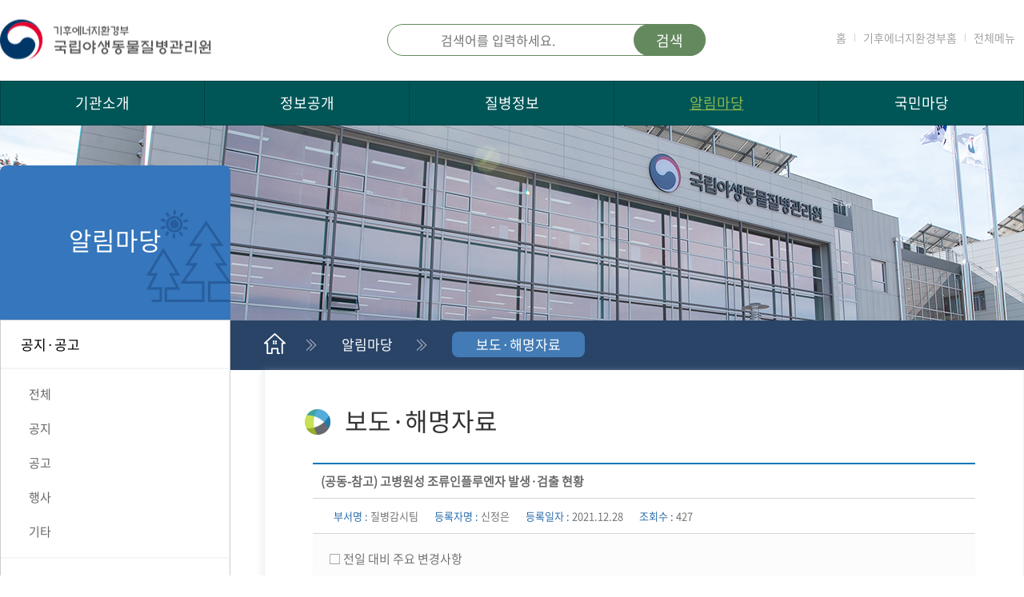

--- FILE ---
content_type: text/html;charset=UTF-8
request_url: http://me.go.kr/niwdc/web/board/read.do;jsessionid=u4eE+VHxpTnLuVES0WWNTtNt.mehome2?pagerOffset=100&maxPageItems=10&maxIndexPages=10&searchKey=&searchValue=&menuId=24&orgCd=&boardId=1498320&boardMasterId=794&boardCategoryId=&decorator=
body_size: 816503
content:




   
<!DOCTYPE html> 
<html lang="ko">
	<head>
		<meta charset="utf-8">
		<meta http-equiv="X-UA-Compatible" content="IE=edge"/>
		<meta name="viewport" content="width=device-width, user-scalable=yes, target-densitydpi=medium-dpi" />
		<meta name="naver-site-verification" content="9042b5baba0c35225122c9215db5b317da685a30" />
		<title>보도·해명자료 - (공동-참고) 고병원성 조류인플루엔자 발생·검출 현황</title>
		<meta name="Author" content="국립야생동물질병관리원">
		<meta name="Keywords" content="국립야생동물질병관리원">
		<meta name="Description" content="기후에너지환경부 국립야생동물질병관리원">
		<link rel="stylesheet" type="text/css" href="/niwdc/css/common.css" />
		<link rel="stylesheet" type="text/css" href="/niwdc/css/layout.css?v=1769668360253" />
		<link rel="stylesheet" type="text/css" href="/niwdc/css/main.css?v=1769668360253" />
		<!-- 컨텐츠 css는 sub.css 하나로 관리.(게시판별도) -->
		<link rel="stylesheet" type="text/css" href="/niwdc/css/sub.css?v=1769668360253" />
		<link rel="stylesheet" type="text/css" href="/niwdc/css/NotoSansKR.css?v=1769668360253" />
		<link rel="stylesheet" type="text/css" href="/niwdc/css/LotteMartHappy.css" />		
		<link rel="stylesheet" type="text/css" href="/niwdc/css/default.css" >
		<link type="text/css" rel="stylesheet" href="/css/gg/bbs.css" media="screen" />
		
<!-- 		<link type="text/css" rel="stylesheet" href="/gg/css/gg/cont.css" media="screen" />
		<link type="text/css" rel="stylesheet" href="/gg/css/gg/c1254.css" media="screen" />
 -->		
		<!--[if lt IE 9]>
			<script type="text/javascript" src="/gg/js/html5.js"></script>
		<![endif]-->
 
		<script src="/niwdc/js/jquery-1.8.2.min.js"></script>
		<script src="/niwdc/js/design.js"></script>
		<script src="/niwdc/js/sub.js"></script>
		

		
		
		<link rel="shortcut icon" href="/images/top.ico" type="image/x-icon">
		<link rel="stylesheet" type="text/css" href="/jquery/jquery-ui-1.11.4.custom/jquery-ui.min.css" />
		
		<script type="text/javascript" src="/dwr/util.js"></script>
		<script type="text/javascript" src="/dwr/engine.js"></script>
		<script type="text/javascript" src="/dwr/interface/menuSatisfactionDWR.js"></script>
		
		<script type="text/javascript" src="/js/common/kr_code.js"></script>
		<script type="text/javascript" src="/js/common/me/common.js"></script>
		
		<script type="text/javascript" src="/jquery/jquery-3.1.1.js"></script>
		<script type="text/javascript" src="/jquery/jquery-ui-1.11.4.custom/jquery-ui.js"></script>
		<script type="text/javascript" src="/jquery/jquery-ui-1.11.4.custom/jquery-ui.min.js"></script>
		<script type="text/javascript" src="/jquery/jquery-migrate-1.2.1.js"></script>
		<script type="text/javascript" src="/jquery/plugins/message/jquery.message.js"></script>
		<script type="text/javascript" src="/jquery/plugins/ellipsis/jquery.ellipsis.js"></script>
		<script type="text/javascript" src="/jquery/plugins/jquery.print-preview/jquery.print-preview_web.js"></script>
		<script type="text/javascript" src="/jquery/plugins/jquery.print-preview/jquery.print.plugin.js"></script>
		<script type="text/javascript" src="/jquery/plugins/jquery.sns.plugin.js"></script>

		<!-- Accessible Datepicker Files -->
		<script type="text/javascript" src="/jquery/datepicker-rewrite/globalize.js"></script>
		<script type="text/javascript" src="/jquery/datepicker-rewrite/globalize.culture.ko-KR.js"></script>
		<script type="text/javascript" src="/jquery/datepicker-rewrite/localization.js"></script>
		<script type="text/javascript" src="/jquery/datepicker-rewrite/date.js"></script>
		<script type="text/javascript" src="/jquery/datepicker-rewrite/picker.js"></script>
		<!-- 검색관련 -->
		<script type="text/javascript" src="/search/totalSearch/js/ark_home_watershed.js"></script>
		<script type="text/javascript" src="/search/totalSearch/js/search_home.js"></script>
		<link rel="stylesheet" type="text/css" href="/search/totalSearch/ark/css/ark_home_skyblue.css" media="screen"/>
		
			
		<script type="text/javascript"> 
		//<![CDATA[
		// jQuery 변수 jq로 사용할 수 있게 선언
		var jq = $;
		// jQuery function
		$(function(){
			// sns 플러그인 적용
			jq('.sns').icrossSnsPlugIn();
			
			// 인쇄 플러그인 적용
			//jq('.print').icrossPrintPlugIn();
			
			$("#goPrint").click(function() {
				//화면프린트
				window.print(); return false;
			});
						
			Globalize.culture("ko-KR");
			
			jq("input.datepicker,input.datepickerAccessible").css("width","60px");
			jq( ".datepickerAccessible" ).datepickerAccessible( {
				dateFormat: "yyyy-MM-dd",
				buttonText: '달력보기',
				buttonImage: '/images/common/root_img/bbs/icon_calender.gif',
				buttonImageOnly: true,
				showButtonPanel:true,
				changeMonth: true,
				changeYear: true,
				currentText: '오늘날짜',
				closeText: '닫기',
				buttonImageWidth: 20,
				buttonImageHeight:20,
				select: function( event, ui ) {
					$(this).val( ui.date ).focus( 1 );
				}
			});
		
			// 소속기관에서 나의 스크랩, 게시물목록 에서 링크 클릭시 새창 스크립트
			jq(".bbsWindowOpen").click(function() {
				url = $(this).attr("href");
				options = "width=730, height=570, scrollbars=yes";
				opener = window.open(url, 'boardOpener', options);
				opener.focus();
				return false;
			});
		});
		$(document).ready(function() {
			$("#search_btn, #search_btn_2").on("click", function(){
				if ($("#sckeyword").val().trim().length == 0) {
					alert("검색어를 입력하세요.");
					$("#sckeyword").focus();
					return false;
				}/* else {
					$("#totalSearchForm").submit();
				} */
			});
			
			
			// 공통 추가
			if('알림마당' === '기타서비스') {
				$('#mb_nav > nav > div > div.mb_gnb_menu > ul > li:first-child').addClass('active');
			}
				$('.sub_menu2 > ul > li > a').click(function() {
				$('.sub_menu > ul > li.sub_depth2_on').css('display','block');
			  });
			
			
			$('.sub_menu > ul > li').click(function() {
			    // 이전에 선택된 li에서 sub_depth2_on 클래스 제거
			    $('.menu_list_2.active > .sub_menu > ul > li.sub_depth2_on').removeClass('sub_depth2_on');
			    $('.menu_list_2.active > .sub_menu > ul > li.sub_depth2_on').removeClass('upBtn');
			    // 현재 클릭한 li에 sub_depth2_on 클래스 추가
			    $(this).addClass('sub_depth2_on');
			    
			    /* if($(this).hasClass('upBtn')) {
			    	$(this).removeClass('upBtn');
			    	return;
			    }
			    $(this).addClass('upBtn'); */
			  });
			
			// 처음 페이지 로드되면 열려있는 메뉴 upBtn 클래스 붙여놓기
			if($('.data_menu').hasClass('sub_depth2_on')) {
				$('.data_menu.sub_depth2_on').addClass('upBtn');
			}
			
			/* $('#sub_depth2_menu_list > ul > li:first-child > div').css('display', 'block'); */

			var imgElement = $('<img src="/hg/images/icon/m_menu_black.png" alt="바로가기버튼">');
			if($('li').hasClass('data_menu3')) {
				$('li.data_menu3 > a').append(imgElement);
			}

			if($(window).width() <= 1024) {
				
				//로그인 관련 js
				$(".login").css("margin-top", "");
				
				// 달력 관련 js
				$("#fromDate").prop("readonly", true);
				$("#toDate").prop("readonly", true);
				$("#fromDate").click(function() {
					$("#picker_2").css("display", "none");
                    $("#picker_1").css("display", "block");
                    $("#picker_1").css("z-index", "1");
                });
				$("#toDate").click(function() {
					$("#picker_1").css("display", "none");
					$("#picker_2").css("display", "block");
					$("#picker_2").css("right", "16%");
                    $("#picker_2").css("z-index", "1");
				})
			}
			else{
				$("#fromDate").prop("readonly", false);
				$("#toDate").prop("readonly", false);
			}
			$(window).resize(function() {
			    if($(window).width() > 1024) {
			    	$(".login").css("margin-top", "-130px");
	              	$(".m_headerSearch").css("display", "none");
	              	$("#fromDate").click(function() {
	              		$("#picker_1").css("display", "none");
	              	});
	              	$("#toDate").click(function() {
		              	$("#picker_2").css("display", "none");
	              	});
	            }
			    if($(window).width() <= 1024) {
			    	$(".login").css("margin-top", "");
			    	if($("#picker_2").css("display", "block")) {
			    		$("#picker_2").css("display", "none");
			    	}
			    	if($("#picker_1").css("display", "block")) {
			    		$("#picker_1").css("display", "none");
			    	}
	              	$("li.active > .sub_menu").css("display", "block");
	              	$("#fromDate").click(function() {
	              		$("#picker_2").css("display", "none");
	                    $("#picker_1").css("display", "block");
	                    $("#picker_1").css("left", "10%");
	                    $("#picker_1").css("z-index", "1");
	                });
					$("#toDate").click(function() {
						$("#picker_1").css("display", "none");
						$("#picker_2").css("display", "block");
						$("#picker_2").css("left", "");
						$("#picker_2").css("right", "16%");
	                    $("#picker_2").css("z-index", "1");
					})
	            }
			  });	
			
			
		})
		
		$(".ipin > a").animate({
    		width: "200px",
    		height: "200px"
		});
		//]]>
		// 초점 상위 메뉴 접근시 하위메뉴로 초점 이동 가능하게 하는 소스
		$(document).ready(function() {
			$('header .gnb_menu > li').on('mouseenter focusin', function() {
				$(this).find('.sub_menu').show();
			});

			$('header .gnb_menu > li').on('mouseleave focusout', function(e) {
				var $subMenu = $(this).find('.sub_menu');
				setTimeout(function() { 
					if (!$subMenu.find('a').is(':focus')) {
						$subMenu.hide();
					}
				}, 10); 
			});

			$('header ul.gnb_menu .sub_menu a').on('focusout', function(e) {
				var $subMenu = $(this).closest('.sub_menu');
				setTimeout(function() {
					if (!$subMenu.find('a').is(':focus')) {
						$subMenu.hide();
					}
				}, 10);
			});
		});

		// 상위 메뉴 초점 이동시 css적요을 위한 class 적용
		$(document).ready(function() {
			$('header .gnb_menu > li > a, header .sub_menu a').on('focusin', function() {
				// 모든 상위 메뉴 항목의 'focused-parent' 클래스를 제거합니다.
				$('header .gnb_menu > li').removeClass('focused-parent');

				// 현재 초점이 맞춰진 항목의 상위 메뉴 항목에 'focused-parent' 클래스를 추가합니다.
				$(this).closest('header .gnb_menu > li').addClass('focused-parent');
			});

			$(document).on('focusout', function() {
				$('header .gnb_menu > li').removeClass('focused-parent');
			});
		});

		</script>
		<link rel="stylesheet" type="text/css" href="/jquery/plugins/jplayer/skin/blue.monday/jplayer.blue.monday.css" />
<link rel="stylesheet" type="text/css" href="/jquery/plugins/fullsize/fullsize.css" media="screen" />


<link rel="stylesheet" type="text/css" href="/jquery/jquery-ui-1.10.2.custom/css/custom-theme/jquery-ui-1.10.2.custom.min.css" />
<link rel="stylesheet" type="text/css" href="/css/web/data.css?v=20231103" />
<link rel="stylesheet" type="text/css" href="/css/web/btn.css?v=20231103" />

<script type="text/javascript" src="/js/util.js"></script>


<script type="text/javascript" src="/jquery/plugins/validation/jquery.validate.js"></script>





<link rel="stylesheet" type="text/css" href="/hg/css/sub.css?v=1769668360252" />
<script type="text/javascript">
$(document).ready(function() {
    $('img').on('error', function() {
        $(this).attr('src', '/images/errorImage.png');
    });
});
$(document).on('error', 'img', function() {
    $(this).attr('src', '/images/errorImage.png');
});

function adjustPadding() {
	if ($(window).width() > 1006) {
		$('.createName, .viewCount, .createDeptName, .createDate, .createTel').css('padding-right', '20px');
	} else {
		$('.createName, .viewCount, .createDeptName, .createDate, .createTel').css('padding-right', '0px');
	}
}
  

   

$(document).ready(function() {
	
	// 컨텐츠 table 리사이즈 함수
    function adjustTableSize() {
        var windowWidth = $(window).width();
        var table = $('li.board_con table');

        if (windowWidth <= 768) {
            table.each(function() {
                $(this).wrap('<div class="resizeForm" style="overflow-x: auto;"></div>'); 
                $(this).css('min-width', '500px'); 
            });
        } else {
            table.each(function() {
                //$(this).unwrap(); 
                $(this).css('min-width', ''); 
            });
        }
    }

    
    $(window).resize(adjustTableSize);
    adjustTableSize();
	//상세 body 헤더 부분 
	adjustPadding();
    $(window).resize(adjustPadding);
});
// 컨텐츠 image 리사이즈 함수
$(document).ready(function() {
    function adjustImageSize() {
        var windowWidth = $(window).width();
        var images = $('.photo_txt img'); 

        if (windowWidth <= 768) { 
            images.css({
                'width': '100%', 
                'height': 'auto' 
            });
        } else {
           
            images.css({
                'width': '628px', 
                'height': 'auto' 
            });
        }
    }

    
    $(window).resize(adjustImageSize);

    
    adjustImageSize();
});
$(document).ready(function(){
/* 동영상 크기 */
$('.mov_web iframe').css({
        height : '396px', 
        width : '100%',
        border : '0'
    });
    $('.mov_mobile iframe').css({
        height : '190px', 
        width : '100%',
        border : '0'
    });

 // iframe에 제목 넣기
    $('.mov_web iframe').attr('title', '관련 동영상');
    $('.mov_mobile iframe').attr('title', '관련 동영상');
	
});

$(document).ready(function() {
	if($(window).width() <= 1024) {
		var style = '<style>.board_view .board_con .mov_tit02 img { width: auto !important; height: auto !important; }</style>';
		$('head').append(style);
	}
});

function fileDownload(fileId,fileSeq){
	var varFileId = fileId; 
	var varFileSeq = fileSeq; 
	$("#downFileId").val(varFileId);
	$("#downFileSeq").val(varFileSeq);
	
	$("#fileDownloadForm").submit()
	
}
</script>



<script type="text/javascript">
//<![CDATA[

$(document).ready(function(){
	// 작은 이미지 클릭시
	$("#smallImg a").click(function() {
		//src = $(this).find("img").attr("src").replace("width=130", "width=465").replace("height=93", "height=330");
		src = $(this).find("img").attr("src") ;
		src = src.replace("thumbYn=Y", "thumbYn=N");
		$("#bigImg").attr("src", src);
		//$("#bigImg").attr("longdesc", src);
		$("#bigImg").attr("alt", $(this).find("img").attr("alt"));
	});
	
	

	//컨텐츠내용에 이미지사이즈 조정
	$("#boardContentWrap").find("img").each(function() {
		var boardWrapperWidth = $("#boardWrapper").width();
		var imageWidth = $(this).width();
		if (imageWidth > boardWrapperWidth) {
			$(this).width(boardWrapperWidth-20);
		}
	});
	$(".deleteButton").bind("click", function () {
		var url = $(this).attr("href");
		jQuery.showConfirm("정말 삭제하시겠습니까?", {
			yesCallback: function() {
				 window.location = url;
			},
			noCallback: function() {
				return;
			}
		});
		return false;
	});
	$(".deleteAndPurgeButton").bind("click", function () {
		var url = $(this).attr("href");
		jQuery.showConfirm("완전 삭제하시겠습니까?", {
			yesCallback: function() {
				 window.location = url;
			},
			noCallback: function() {
				return;
			}
		});
		return false;
	});
	$(".recoveryButton").bind("click", function () {
		var url = $(this).attr("href");
		jQuery.showConfirm("복원하시겠습니까?", {
			yesCallback: function() {
				 window.location = url;
			},
			noCallback: function() {
				return;
			}
		});
		return false;
	});
	$("input[name=toggleCheck]").bind("change", function () {
		if ($(this).attr("checked")) {
			$("input[name=checkBoardId]").attr("checked", true);
		} else {
			$("input[name=checkBoardId]").attr("checked", false);
		}
	});
	$(".btnMultiMove").bind("click", function () {
		if ($("input[name=checkBoardId]:checked").length==0) {
			jQuery.showAlert("게시물을 한개이상 선택해주세요.");
			return false;
		}
		var href = $(this).attr("href");
		$("#listForm").attr("action", href);
		$("#listForm").submit();
		return false;
	});
	$(".btnMultiRecovery").bind("click", function () {
		if ($("input[name=checkBoardId]:checked").length==0) {
			jQuery.showAlert("게시물을 한개이상 선택해주세요.");
			return false;
		}
		return false;
	});
	$(".btnMultiDelete").bind("click", function () {
		if ($("input[name=checkBoardId]:checked").length==0) {
			jQuery.showAlert("게시물을 한개이상 선택해주세요.");
			return false;
		}
		var href = $(this).attr("href");
		jQuery.showConfirm("정말 삭제하시겠습니까?", {
			yesCallback: function() {
				$("#listForm").attr("action", href);
				$("#listForm").submit();
			},
			noCallback: function() {
				return;
			}
		});
		return false;
	});
	$(".btnMultiDeleteAndPurge").bind("click", function () {
		if ($("input[name=checkBoardId]:checked").length==0) {
			jQuery.showAlert("게시물을 한개이상 선택해주세요.");
			return false;
		}
		var href = $(this).attr("href");
		jQuery.showConfirm("완전 삭제하시겠습니까?", {
			yesCallback: function() {
				$("#listForm").attr("action", href);
				$("#listForm").submit();
			},
			noCallback: function() {
				return;
			}
		});
		return false;
	});

	

	//더보기 클릭시
	$("#cmtMore").bind("click", function() {
		var startValue = new Number($("#commentForm>input[name=end]").val()) + 1;
		var endValue = new Number($("#commentForm>input[name=end]").val()) + 6;
		$("#commentForm>input[name=end]").val(endValue);

		$.ajax({
			url : "/niwdc/web/board_comment/list.do",
			type : "GET",
			data : {
				menuId : $("#commentForm>input[name=menuId]").val(),
				boardMasterId : $("#commentForm>input[name=boardMasterId]").val(),
				boardId : $("#commentForm>input[name=boardId]").val(),
				start : startValue,
				end : endValue
			},
			async: true,
			beforeSend:function() {
				$("#cmtMore").hide();
				$("#cmtMoreLoading").show();
			},
			success : function(data) {
				if ($("#brdCmntListWrap").find("ul").length > 0) {
					$("#brdCmntListWrap").find("ul").append(data);
				} else {
					$("#brdCmntListWrap").append("<ul>"+data+"<\/ul>");
				}
			},
			complete : function() {
				$("#cmtMore").show();
				$("#cmtMoreLoading").hide();
				if ($("#boardCommentCount").val() > $(".commentItem").length) {
					$("#cmtMoreWrap").show();
				} else {
					$("#cmtMoreWrap").hide();
				}
			}
		});
	});

	$(".boardTable td:last, .boardTable th:last").css({
		"borderBottom" : "1px solid #CCCCCC"
	});
	$("#boardContentWrap").parent().prev().css({
		"borderBottom" : "1px solid #CCCCCC"
	});
	$("#boardContentWrap").parent().next().css({
		"borderTop" : "1px solid #CCCCCC"
	});
	
	
});

//댓글입력폼 초기화
function resetCommentForm() {
	$("#createName").val("");
	$("#commentPassword").val("");
	$("#commentContent").val("");
}
//댓글리스트조회
function loadBoardCommentList() {
	$.ajax({
		url : "/niwdc/web/board_comment/list.do",
		type : "GET",
		data : {
			menuId : $("#commentForm>input[name=menuId]").val(),
			boardMasterId : $("#commentForm>input[name=boardMasterId]").val(),
			boardId : $("#commentForm>input[name=boardId]").val(),
			start : $("#commentForm>input[name=start]").val(),
			end : $("#commentForm>input[name=end]").val()
		},
		async: true,
		beforeSend:function() {
			$("#cmtRefreshLoading").show();
		},
		success : function(data) {
			$("#brdCmntListWrap").empty().append("<ul>"+data+"<\/ul>");
		},
		complete : function() {
			$("#cmtRefreshLoading").hide();
			if ($("#boardCommentCount").val() > $(".commentItem").length) {
				$("#cmtMoreWrap").show();
			} else {
				$("#cmtMoreWrap").hide();
			}
		}
	});
}
//댓글리스트 새로고침
function refreshCommentList(createBoardCommentId) {
	var startValue = new Number($("#commentForm>input[name=start]").val());
	var endValue = new Number($("#commentForm>input[name=end]").val());

	$.ajax({
		url : "/niwdc/web/board_comment/list.do",
		type : "GET",
		data : {
			menuId : $("#commentForm>input[name=menuId]").val(),
			boardMasterId : $("#commentForm>input[name=boardMasterId]").val(),
			boardId : $("#commentForm>input[name=boardId]").val(),
			start : startValue,
			end : endValue
		},
		async: true,
		beforeSend:function() {
			$("#cmtRefreshLoading").show();
		},
		success : function(data) {
			$("#brdCmntListWrap").empty().append("<ul>"+data+"<\/ul>");
		},
		complete : function() {
			$("#cmtRefreshLoading").hide();
			if (createBoardCommentId) {
				$("#li_comment_"+createBoardCommentId).effect("highlight", {}, 5000);
			}
			if ($("#boardCommentCount").val() > $(".commentItem").length) {
				$("#cmtMoreWrap").show();
			} else {
				$("#cmtMoreWrap").hide();
			}
		}
	});
}
//댓글수정폼열기
function goCommentUpdateForm(boardCommentId) {
	var boardMasterId = $("#boardMasterId").val();
	var boardId = $("#boardId").val();

	//수정권한이 있는지 체크
	boardCommentDWR.checkCommentAuth(boardMasterId, boardId, boardCommentId, function(resultString) {
		//권한이 있을경우
		if (resultString == "true") {
			boardCommentDWR.getBoardComment(boardMasterId, boardId, boardCommentId, function(boardComment) {
				showCommentUpdateForm(boardComment);
			});
		} else {
			$.showAlert("죄송합니다. 접근권한이 없습니다.");
		}
	});
}
//댓글삭제
function goCommentDelete(boardCommentId) {
	var boardMasterId = $("#boardMasterId").val();
	var boardId = $("#boardId").val();
	//권한이 있는지 체크
	boardCommentDWR.checkCommentAuth(boardMasterId, boardId, boardCommentId, function(resultString) {
		//권한이 있을경우
		if (resultString == "true") {
			$.showConfirm("정말 삭제하시겠습니까?", {
				yesCallback: function() {
					//댓글삭제처리
					boardCommentDWR.deleteComment(boardMasterId, boardId, boardCommentId, function(resultCount){
						if (resultCount > 0) {
							refreshCommentList();
							updateCommentCount();	//댓글수업데이트
						}
					});
				},
				noCallback: function() {
				}
			});
		} else {
			$.showAlert("죄송합니다. 접근권한이 없습니다.");
		}
	});
}
//댓글수정폼열기
function showCommentUpdateForm(boardComment) {
	var updateFormHtml = "";
	updateFormHtml += "<textarea id=\"commentContent_"+boardComment.boardCommentId+"\" style=\"width:80%;height:50px;overflow: hidden;ime-mode:active;\" class=\"inputLeft autoResize commentContentTextarea\" cols=\"50\" rows=\"3\"><\/textarea>";
	updateFormHtml += "<div class=\"cmtBtnArea\">";
	updateFormHtml += "	<div class=\"cmtBtnSaveWrap\">";
	updateFormHtml += "		<a href=\"javascript:updateCommentContent('"+boardComment.boardCommentId+"');\" class=\"jButton btnMultiMove\"><span class=\"ui-icon-disk\">저장<\/span><\/a>";
	updateFormHtml += "	<\/div>";
	updateFormHtml += "	<div class=\"cmtBtnCancelWrap\">";
	updateFormHtml += "		<a href=\"javascript:cancelUpdateCommentContent('"+boardComment.boardCommentId+"');\" class=\"jButton btnMultiMove\"><span class=\"ui-icon-cancel\">취소<\/span><\/a>";
	updateFormHtml += "	<\/div>";
	updateFormHtml += "<\/div>";

	//HTML적용
	$("#commentContentWrap_"+boardComment.boardCommentId).html(updateFormHtml).promise().done(function(){

		//버튼 jquery버튼 css 적용
		$(this).find( ".jButton" ).each(function() {
			if ($(this).find("span").length > 0) {
				var className = $(this).find("span").attr("class");
				if (className != "") {
					$(this).button({
						icons: {
							primary: className
						}
					});
				}

			} else {
				$(this).button();
			}
		});


		$("#commentContentWrap_"+boardComment.boardCommentId).find( " .commentContentTextarea" ).focus();
		$("#commentContent_"+boardComment.boardCommentId).val(boardComment.commentContent);
		$("#commentContentWrap_"+boardComment.boardCommentId).find( " .commentContentTextarea" ).effect("highlight", {}, 2000);

		//textarea autosize
		$("#commentContent_"+boardComment.boardCommentId).autosize();
		$("#commentContent_"+boardComment.boardCommentId).bind("keyup", function() {
			$(this).autosize();
		});
	});
}
//댓글내용열기
function showCommentContent(boardComment) {
	var commentContent = replaceAll(boardComment.commentContent, "\n", "<br/>");
	$("#commentContentWrap_"+boardComment.boardCommentId).html(commentContent);
}
//댓글내용수정
function updateCommentContent(boardCommentId) {
	$.showConfirm("저장하시겠습니까?", {
		yesCallback: function() {
			var boardComment = new Object();
			boardComment.boardMasterId = $("#boardMasterId").val();
			boardComment.boardId = $("#boardId").val();
			boardComment.boardCommentId = boardCommentId;
			boardComment.commentContent = $("#commentContent_"+boardCommentId).val();

			//댓글내용수정처리
			boardCommentDWR.updateComment(boardComment, function(resultObject) {
				var commentContent = replaceAll(resultObject.commentContent, "\n", "<br/>");
				$("#commentContentWrap_"+resultObject.boardCommentId).html(commentContent);
			});
		},
		noCallback: function() {
		}
	});
}
//댓글수정취소
function cancelUpdateCommentContent(boardCommentId) {
	var boardMasterId = $("#boardMasterId").val();
	var boardId = $("#boardId").val();
	boardCommentDWR.getBoardComment(boardMasterId, boardId, boardCommentId, function(boardComment) {
		showCommentContent(boardComment);
	});
}
//댓글수업데이트
function updateCommentCount() {
	var boardMasterId = $("#boardMasterId").val();
	var boardId = $("#boardId").val();
	boardCommentDWR.getCount(boardMasterId, boardId, function(count) {
		$("#boardCommentCountText").html(count);
		$("#listBoardCommentCountText_"+boardMasterId+"_"+boardId).html("["+count+"]");
		$("#boardCommentCount").val(count);
	});
}
var popupX = (window.screen.width / 2) - (1200 / 2);

var popupY= (window.screen.height /2) - (1200 / 2);
//]]>

</script>


<script>
// img를 db에서 가져와서 스타일이 지정되어있을 경우
window.onresize = function() {
    if ($(window).width() > 1024) {
    		$("p.0 img").css("width", "628px");
			$("p.0 img").css("height", "422px");
        }
        if ($(window).width() <= 1024) {
        	$("p.0 img").css("width", "100%");
    		$("p.0 img").css("height", "300px");
        }
};
window.onload = function() {
    if ($(window).width() > 1024) {
    		$("p.0 img").css("width", "628px");
    		$("p.0 img").css("height", "422px");
        }
        if ($(window).width() <= 1024) {
        	$("p.0 img").css("width", "100%");
    		$("p.0 img").css("height", "300px");
        }
};
</script>
<style>

.pre_content {
	overflow:hidden;
	text-overflow:ellipsis;
	display:-webkit-box;
	-webkit-line-clamp:2;
	-webkit-box-orient:vertical;
	word-wrap:break-word;
}

@media screen and (max-width: 1024px) {

	p img {
		width: 100%;
    	height: auto;
	}
	
	dt.pre,dt.next {
		border-bottom: none !important;
	}
	.board_view .board_con {
		padding:2% 3%;
	}
}

</style>
		
		
	</head>

	<body>
	<div id="wrap">
		<!-- skip_nav -->
		<div id="skip_nav">
			<a href="#header">메인메뉴 바로가기</a>
			<a href="#lnb">서브메뉴 바로가기</a>
			<a href="#me_content">본문내용 바로가기</a>
		</div>
		<!-- //skip -->
		<!-- header -->
		<div id="header">
		<header>
			<!-- class header -->
			<div class="header header_padding">
				<!-- header_layer -->
				<div class="header_layer">
					
					<!-- logo -->
					<h1 class="home_logo">
						<a href="/niwdc" title="국립야생동물질병관리원 메인페이지로 이동" class="pc_logo">
							<img src="/niwdc/images/common/logo_new.png" alt="국립야생동물질병관리원" />
						</a>
						<a href="/niwdc" title="국립야생동물질병관리원 메인페이지로 이동" class="m_logo">
							<img src="/niwdc/images/common/logo_niwdc_new.png" alt="국립야생동물질병관리원" />
						</a>
					</h1>
					
					<!-- search -->
					<div class="search_wrap search_flex">
						<div class="search_area">
							<div class="search_txt">
								<div class="inp_wrap">
									<form id="totalSearchForm" action="/mehome_search.jsp" target="_blank" method="get" title="새창으로 열림">
									<input id="sckeyword" onkeypress="" type="text" class="sckeyword" autocomplete="off" name="sckeyword" placeholder="검색어를 입력하세요." title="검색어를 입력하세요(검색어 입력창)" maxlength="255">
										
										
										<input type="hidden" id="targetSiteId" name="targetSiteId" value="niwdc">
										<input type="hidden" id="popwordCollection" name="popwordCollection" value="_Niwdc_">
										<input type="hidden" id="arkTarget" name="arkTarget" value="niwdc">
										<input type="hidden" id="coll_id" name="coll_id" value="niwdc">
										<div id="ark"></div>
										<button id="search_btn" class="search_btn" onclick="">검색</button>
										<button id="search_btn_2" class="search_btn_2" onclick="">검색</button>
									</form>
								</div>
							</div>
						</div>
					</div>
					<!--// search -->
					
					<!-- 20231010 모바일 검색창 추가-->
					<!--m_search -->
                        <div class="m_search_wrap">
                            <a href="javascript:void(0);" class="m_search_open_btn m_search_open_btn_green">
                                m_search_open_btn
                            </a>
                        </div>
                        <div class="m_headerSearch searchgreen">
                            <form name="unifiedSearchForm" id="unifiedSearchForm" method="post" action="/mehome_search.jsp" target="_blank" class="search-form" role="search">
                                <fieldset>
                                    <legend>검색창</legend>
                                    <div>
                                        <input id="sckeyword2" onkeypress="" type="text" class="sckeyword2" autocomplete="off" name="sckeyword" placeholder="검색어를 입력하세요." title="검색어를 입력하세요(검색어 입력창)" maxlength="255">
                                        <input type="hidden" id="targetSiteId2" name="targetSiteId" value="niwdc">
                                        <input type="hidden" id="popwordCollection2" name="popwordCollection" value="_Niwdc_">
                                        <input type="hidden" id="arkTarget2" name="arkTarget" value="niwdc">
                                        <input type="hidden" id="coll_id2" name="coll_id" value="niwdc">
                                        <div id="ark2">

                                        </div>
                                        <button class="search_btn3" type="submit" title="검색결과 새창으로 열기">
                                            <img src="/images/common/m_btn_headerSearch_green.png" alt="검색하기">
                                        </button>

                                    </div>
                                    <button class="btn_searchClose" type="reset">
                                        닫기
                                    </button>

                                </fieldset>
                            </form>
                        </div>
                        <!--스크립트-->

					<script>
						$(document).ready(function() {
							$(".m_search_open_btn").on("click", function() {
								// m_search_open_btn 클릭 시 m_headerSearch를 표시합니다.
								$(".m_headerSearch").css("display", "block");
							});

							$(".btn_searchClose").on("click", function() {
								// 닫기 버튼 클릭 시 m_headerSearch를 숨깁니다.
								$(".m_headerSearch").css("display", "none");
							});
						});
					</script>
					<!-- 스크립트 -->

					<!--//m_search -->
					<!-- 20231010 모바일 검색창 추가-->					
					
					<!-- link_area -->
					

<!-- link_area -->
<div class="link_area">
	<ul>
		<li><a href="/niwdc" title="홈 페이지로 이동">홈</a></li>
		<li><a href="http://www.me.go.kr/home" target="_blank"
			title="기후에너지환경부홈 페이지로 이동">기후에너지환경부홈</a></li>
		<li><a href="/niwdc/web/index.do?menuId=75" title="전체메뉴 페이지로 이동">전체메뉴</a>
		</li>
	</ul>
	<!--20231008 html 추가-->
	<a href="javascript:void(0);" class="m_menuopen" role="button"> <img
		src="/niwdc/images/icon/m_menu_icon.png" alt="모바일메뉴 열기"
		id="menu_open_btn">
	</a>

	<!--//20231008 html 추가-->
</div>
<!--// link_area -->
					<!--// link_area -->
					
				</div>
				<!--// header_layer -->
				<script>
					$(document).ready(function() {
						// "본문내용 바로가기" 링크에 대한 키 다운 이벤트 핸들러 추가
						$('#skip_nav a[href="#container"]').on('keydown', function(event) {
							// 엔터키가 눌렸는지 확인 
							if (event.which == 13) {
								$('.lnb_menu a, .lnb_menu .sub_menu li').attr('tabindex', '-1');
							}
						});

						// "검색항목" select 및 gnbmenu에 포커스시 링크 건너뛰기로 초점 제외된 lnbmenu 초점 가능하게 설정 원복
						$('#searchKey').on('focus', function() {
							$('.lnb_menu a, .lnb_menu .sub_menu li').removeAttr('tabindex');
						});
						$('.gnb_area ul li a').on('focus', function() {
							$('.lnb_menu a, .lnb_menu .sub_menu li').removeAttr('tabindex');
						});
					});
				</script>
				<!-- nav -->
				
				

<div id="nav">
	<script>
		$(document).ready(function() {
			$('.currentTopMenu').css('color', '#8ab64f');
			$('.currentTopMenu').css('text-decoration', 'underline');
		});
	
	</script>
	<nav>
		<!-- gnb_area -->
		<div class="gnb_area">
			<ul class="gnb_menu menu5">
				
				
				<li>
					<a href="/niwdc/web/index.do?menuId=1"   title="기관소개">
					기관소개
					</a>
					
					<div class="sub_menu">
						<ul>
						
							
								
							
								
								<li >
									<a href="/niwdc/web/index.do?menuId=7"   title="원장소개 ">
									원장소개
									</a>
								</li>
								
							
								
							
								
								<li >
									<a href="/niwdc/web/index.do?menuId=8"   title="일반현황 ">
									일반현황
									</a>
								</li>
								
							
								
							
								
							
								
							
								
							
								
							
								
								<li >
									<a href="/niwdc/web/index.do?menuId=9"   title="조직안내 ">
									조직안내
									</a>
								</li>
								
							
								
							
								
							
								
							
								
								<li >
									<a href="/niwdc/web/index.do?menuId=10"   title="오시는 길 ">
									오시는 길
									</a>
								</li>
								
							
								
							
								
							
								
							
								
							
								
							
								
							
								
							
								
							
								
							
								
							
								
							
								
							
								
							
								
							
								
							
								
							
								
							
								
							
								
							
								
							
								
							
								
							
								
							
								
							
								
							
								
							
								
							
								
							
								
							
								
							
								
							
								
							
								
							
								
							
								
							
								
							
								
							
								
							
								
							
								
							
								
							
								
							
								
							
								
							
								
							
							
						</ul>
					</div>
				</li>
				
				<li>
					<a href="/niwdc/web/index.do?menuId=2"   title="정보공개">
					정보공개
					</a>
					
					<div class="sub_menu">
						<ul>
						
							
								
							
								
							
								
							
								
							
								
							
								
							
								
							
								
							
								
							
								
							
								
							
								
							
								
							
								
							
								
							
								
								<li >
									<a href="/niwdc/web/index.do?menuId=11"   title="정보공개제도안내 ">
									정보공개제도안내
									</a>
								</li>
								
							
								
							
								
							
								
								<li class="data_menu">
									<a href="/niwdc/web/index.do?menuId=42" target="_blank"  title="정보목록검색 새창으로 열림">
									정보목록검색
									</a>
								</li>
								
							
								
								<li >
									<a href="/niwdc/web/index.do?menuId=13"   title="행정정보공개 ">
									행정정보공개
									</a>
								</li>
								
							
								
							
								
							
								
							
								
								<li >
									<a href="/niwdc/web/index.do?menuId=14"   title="적극행정 ">
									적극행정
									</a>
								</li>
								
							
								
							
								
							
								
							
								
							
								
							
								
							
								
							
								
							
								
							
								
							
								
							
								
							
								
							
								
							
								
							
								
							
								
							
								
							
								
							
								
							
								
							
								
							
								
							
								
							
								
							
								
							
								
							
								
							
								
							
								
							
								
							
								
							
								
							
								
							
								
							
							
						</ul>
					</div>
				</li>
				
				<li>
					<a href="/niwdc/web/index.do?menuId=3"   title="질병정보">
					질병정보
					</a>
					
					<div class="sub_menu">
						<ul>
						
							
								
							
								
							
								
							
								
							
								
							
								
							
								
							
								
							
								
							
								
							
								
							
								
							
								
							
								
							
								
							
								
							
								
							
								
							
								
							
								
							
								
							
								
							
								
							
								
							
								
							
								
							
								
							
								
							
								
								<li >
									<a href="/niwdc/web/index.do?menuId=15"   title="폐사체 발견 시 대응절차 ">
									폐사체 발견 시 대응절차
									</a>
								</li>
								
							
								
								<li >
									<a href="/niwdc/web/index.do?menuId=16"   title="조류인플루엔자(AI) ">
									조류인플루엔자(AI)
									</a>
								</li>
								
							
								
							
								
							
								
								<li >
									<a href="/niwdc/web/index.do?menuId=17"   title="아프리카돼지열병(ASF) ">
									아프리카돼지열병(ASF)
									</a>
								</li>
								
							
								
							
								
							
								
								<li >
									<a href="/niwdc/web/index.do?menuId=18"   title="중증열성혈소판감소증후군(SFTS) ">
									중증열성혈소판감소증후군(SFTS)
									</a>
								</li>
								
							
								
							
								
							
								
								<li >
									<a href="/niwdc/web/index.do?menuId=19"   title="광견병 ">
									광견병
									</a>
								</li>
								
							
								
							
								
							
								
								<li >
									<a href="/niwdc/web/index.do?menuId=20"   title="우결핵 ">
									우결핵
									</a>
								</li>
								
							
								
							
								
							
								
								<li >
									<a href="/niwdc/web/index.do?menuId=21"   title="브루셀라 ">
									브루셀라
									</a>
								</li>
								
							
								
							
								
							
								
							
								
							
								
							
								
							
								
							
								
							
								
							
								
							
								
							
								
							
								
							
								
							
							
						</ul>
					</div>
				</li>
				
				<li>
					<a href="/niwdc/web/index.do?menuId=4" class="currentTopMenu"  title="알림마당">
					알림마당
					</a>
					
					<div class="sub_menu">
						<ul>
						
							
								
							
								
							
								
							
								
							
								
							
								
							
								
							
								
							
								
							
								
							
								
							
								
							
								
							
								
							
								
							
								
							
								
							
								
							
								
							
								
							
								
							
								
							
								
							
								
							
								
							
								
							
								
							
								
							
								
							
								
							
								
							
								
							
								
							
								
							
								
							
								
							
								
							
								
							
								
							
								
							
								
							
								
							
								
							
								
							
								
							
								
							
								
							
								
							
								
								<li >
									<a href="/niwdc/web/index.do?menuId=22"   title="공지·공고 ">
									공지·공고
									</a>
								</li>
								
							
								
							
								
							
								
							
								
							
								
							
								
								<li >
									<a href="/niwdc/web/index.do?menuId=81"   title="채용공고 ">
									채용공고
									</a>
								</li>
								
							
								
								<li >
									<a href="/niwdc/web/index.do?menuId=24"   title="보도·해명자료 ">
									보도·해명자료
									</a>
								</li>
								
							
								
								<li >
									<a href="/niwdc/web/index.do?menuId=72"   title="자료실 ">
									자료실
									</a>
								</li>
								
							
								
							
								
							
							
						</ul>
					</div>
				</li>
				
				<li>
					<a href="/niwdc/web/index.do?menuId=5"   title="국민마당">
					국민마당
					</a>
					
					<div class="sub_menu">
						<ul>
						
							
								
							
								
							
								
							
								
							
								
							
								
							
								
							
								
							
								
							
								
							
								
							
								
							
								
							
								
							
								
							
								
							
								
							
								
							
								
							
								
							
								
							
								
							
								
							
								
							
								
							
								
							
								
							
								
							
								
							
								
							
								
							
								
							
								
							
								
							
								
							
								
							
								
							
								
							
								
							
								
							
								
							
								
							
								
							
								
							
								
							
								
							
								
							
								
							
								
							
								
							
								
							
								
							
								
							
								
							
								
							
								
							
								
							
								
							
								
								<li >
									<a href="/niwdc/web/index.do?menuId=28"   title="국민제안 ">
									국민제안
									</a>
								</li>
								
							
							
						</ul>
					</div>
				</li>
				
				
			</ul>
		</div>
		<!--// gnb_area -->
</nav>
</div>
				
				<!--// nav -->
				
			</div>
			<!--// class header -->
		</header>
		</div>
		
		<!-- mb_nav -->
		

<!-- mb_nav -->
        <div id="mb_nav">
            <nav>
                <!-- gnb_area -->
                <div class="gnb_area">
                    <!--20231006 모바일 로그인 추가-->
                    <div class="login">
                        <ul>
                            <!--20231006 모바일 로그인 추가-->
                            <!-- <li class="login_img">
                                <a href="/hg/web/login/form.do">
                                    <img src="/hg/images/icon/m_loing_icon.png" alt="로그인">
                                    <span>로그인</span>
                                </a>
                            </li>
							
								<li class="login_img">
									<a href="/niwdc/web/login/form.do" title="로그인 페이지로 이동">
										<img src="/hg/images/icon/m_login_icon.png" alt="로그인" style="margin-bottom: 12px;">
										<span>로그인</span>
									</a>
								</li>
							
							 -->
							
                            <li class="close_btn">
                                <a href="#">
                                    <img src="/wonju/images/icon/m_close_icon.png" alt="닫기버튼">
                                </a>
                            </li>
                        </ul>
                    </div>
                    
                    
                    <!--20231006 모바일 로그인 추가-->
                    <!--20231012 html 추가-->
                    <div class="mb_gnb_menu" style="height: 100%;">
                        <!--20231012 html 추가-->
                        <ul class="gnb_menu menu7 blue">
                            <!-- <li class="menu_list_2 active"> -->
                        	
							<li class="menu_list_2">
								<a href="#none"  title="기관소개">
									기관소개
								</a>
					
								<div class="sub_menu" id="sub_depth2_menu_list1" style="overflow-y: auto; height: 87%;">
								
						 <ul>
							
									<!-- 2뎁스 메뉴 존재여부 -->
									
									
									
									
									
										
									
									
									
									
									
										
									
									
									
									
									
									
									
									
									
									
									
									
									
										
									
									
									
									
									
									
									
									
									
										
									
									
									
									
									
									
									
									
									
									
									
									
									
									
									
									
									
									
									
									
									
									
									
									
									
									
									
									
									
									
									
									
									
									
									
									
									
									
									
									
									
									
									
									
									
									
									
									
									
									
									
									
									
									
									
									
									
									
									
									
									
									
									
									
									
									
									
									
									
									
									
									
									
									
									
									
									
									
									
									
									
									
									
									
									
									
									
									
									
									
									
									
									<!-- //2뎁스 메뉴 존재여부 -->
							
								
							
									<!-- 2뎁스 메뉴 존재여부 -->
									
									
									
									
									
									
									
										
									
									
									
									
									
									
									
									
									
									
									
									
									
									
									
									
									
									
									
									
									
									
									
									
									
									
									
									
									
									
									
									
									
									
									
									
									
									
									
									
									
									
									
									
									
									
									
									
									
									
									
									
									
									
									
									
									
									
									
									
									
									
									
									
									
									
									
									
									
									
									
									
									
									
									
									
									
									
									
									
									
									
									
									
									
									
									
									
									
									
									
									
									
									
									
									
									
									
									
									
									
									
									
									
									
									
									
									
									
									
									
									
									
									
									<!-- //2뎁스 메뉴 존재여부 -->
							
								
								<li class="data_menu" id="2">
									<a href="javascript:void(0);"  title="원장소개" class="sub_menu_bg">
									원장소개<input type="hidden" value="7" />
									</a>
									
									<div class="sub_menu2">
										<ul>
										
										
										
										
										
										
												
										
										
										
										
												
										
										
										
										
												
										
										
										
											<li class="">
												<a href="/niwdc/web/index.do?menuId=29"  title="인사말" class="sub_menu_bg">
													<span>인사말
													
													</span>
												</a>
												
												
												
												<div class="sub_menu3">
													<ul>
												        
												            
												            
												        
												            
												            
												        
												            
												            
												        
												            
												            
												        
												            
												            
												        
												            
												            
												        
												            
												            
												        
												            
												            
												        
												            
												            
												        
												            
												            
												        
												            
												            
												        
												            
												            
												        
												            
												            
												        
												            
												            
												        
												            
												            
												        
												            
												            
												        
												            
												            
												        
												            
												            
												        
												            
												            
												        
												            
												            
												        
												            
												            
												        
												            
												            
												        
												            
												            
												        
												            
												            
												        
												            
												            
												        
												            
												            
												        
												            
												            
												        
												            
												            
												        
												            
												            
												        
												            
												            
												        
												            
												            
												        
												            
												            
												        
												            
												            
												        
												            
												            
												        
												            
												            
												        
												            
												            
												        
												            
												            
												        
												            
												            
												        
												            
												            
												        
												            
												            
												        
												            
												            
												        
												            
												            
												        
												            
												            
												        
												            
												            
												        
												            
												            
												        
												            
												            
												        
												            
												            
												        
												            
												            
												        
												            
												            
												        
												            
												            
												        
												            
												            
												        
												            
												            
												        
												            
												            
												        
												            
												            
												        
												            
												            
												        
												            
												            
												        
												            
												            
												        
												            
												            
												        
												            
												            
												        
												    </ul>
												</div>
											</li>
										
										
										
												
										
										
										
										
												
										
										
										
										
												
										
										
										
										
												
										
										
										
										
												
										
										
										
										
												
										
										
										
										
												
										
										
										
										
												
										
										
										
										
												
										
										
										
										
												
										
										
										
										
												
										
										
										
										
												
										
										
										
										
												
										
										
										
										
												
										
										
										
										
												
										
										
										
										
												
										
										
										
										
												
										
										
										
										
												
										
										
										
										
												
										
										
										
										
												
										
										
										
										
												
										
										
										
										
												
										
										
										
										
												
										
										
										
										
												
										
										
										
										
												
										
										
										
										
												
										
										
										
										
												
										
										
										
										
												
										
										
										
										
												
										
										
										
										
												
										
										
										
										
												
										
										
										
										
												
										
										
										
										
												
										
										
										
										
												
										
										
										
										
												
										
										
										
										
												
										
										
										
										
												
										
										
										
										
												
										
										
										
										
												
										
										
										
										
												
										
										
										
										
												
										
										
										
										
												
										
										
										
										
												
										
										
										
										
												
										
										
										
										
												
										
										
										
										
												
										
										
										
										
												
										
										
										
										
												
										
										
										
										
												
										
										
										
										
												
										
										
										
										
												
										
										
										
										
												
										
										
										
										
												
										
										
										
										
												
										
										
										
										
												
										
										
										
										
												
										
										
										
										</ul>
									</div>
									
								</li>
								
							
									<!-- 2뎁스 메뉴 존재여부 -->
									
									
									
									
									
									
									
									
									
									
									
									
									
									
									
									
									
									
									
									
									
									
									
									
									
									
									
									
									
									
									
									
									
									
									
									
									
									
									
									
									
									
									
									
									
									
									
									
									
									
									
									
									
									
									
									
									
									
									
									
									
									
									
									
									
									
									
									
									
									
									
									
									
									
									
									
									
									
									
									
									
									
									
									
									
									
									
									
									
									
									
									
									
									
									
									
									
									
									
									
									
									
									
									
									
									
									
									
									
									
									
									
									
									
									
									
									
									
									
									
									<!-- //2뎁스 메뉴 존재여부 -->
							
								
							
									<!-- 2뎁스 메뉴 존재여부 -->
									
									
									
									
									
									
									
									
									
									
									
										
									
									
									
										
									
									
									
										
									
									
									
										
									
									
									
										
									
									
									
									
									
									
									
									
									
									
									
									
									
									
									
									
									
									
									
									
									
									
									
									
									
									
									
									
									
									
									
									
									
									
									
									
									
									
									
									
									
									
									
									
									
									
									
									
									
									
									
									
									
									
									
									
									
									
									
									
									
									
									
									
									
									
									
									
									
									
									
									
									
									
									
									
									
									
									
									
									
									
									
									
									
									
									
									
									
									
									
									
									
									
									
									
									
									
									
									
									
									
									<!-- //2뎁스 메뉴 존재여부 -->
							
								
								<li class="data_menu" id="4">
									<a href="javascript:void(0);"  title="일반현황" class="sub_menu_bg">
									일반현황<input type="hidden" value="8" />
									</a>
									
									<div class="sub_menu2">
										<ul>
										
										
										
										
										
										
												
										
										
										
										
												
										
										
										
										
												
										
										
										
										
												
										
										
										
										
												
										
										
										
											<li class="">
												<a href="/niwdc/web/index.do?menuId=32"  title="설립배경" class="sub_menu_bg">
													<span>설립배경
													
													</span>
												</a>
												
												
												
												<div class="sub_menu3">
													<ul>
												        
												            
												            
												        
												            
												            
												        
												            
												            
												        
												            
												            
												        
												            
												            
												        
												            
												            
												        
												            
												            
												        
												            
												            
												        
												            
												            
												        
												            
												            
												        
												            
												            
												        
												            
												            
												        
												            
												            
												        
												            
												            
												        
												            
												            
												        
												            
												            
												        
												            
												            
												        
												            
												            
												        
												            
												            
												        
												            
												            
												        
												            
												            
												        
												            
												            
												        
												            
												            
												        
												            
												            
												        
												            
												            
												        
												            
												            
												        
												            
												            
												        
												            
												            
												        
												            
												            
												        
												            
												            
												        
												            
												            
												        
												            
												            
												        
												            
												            
												        
												            
												            
												        
												            
												            
												        
												            
												            
												        
												            
												            
												        
												            
												            
												        
												            
												            
												        
												            
												            
												        
												            
												            
												        
												            
												            
												        
												            
												            
												        
												            
												            
												        
												            
												            
												        
												            
												            
												        
												            
												            
												        
												            
												            
												        
												            
												            
												        
												            
												            
												        
												            
												            
												        
												            
												            
												        
												            
												            
												        
												            
												            
												        
												            
												            
												        
												            
												            
												        
												            
												            
												        
												            
												            
												        
												            
												            
												        
												    </ul>
												</div>
											</li>
										
										
										
												
										
										
										
											<li class="">
												<a href="/niwdc/web/index.do?menuId=33"  title="연혁" class="sub_menu_bg">
													<span>연혁
													
													</span>
												</a>
												
												
												
												<div class="sub_menu3">
													<ul>
												        
												            
												            
												        
												            
												            
												        
												            
												            
												        
												            
												            
												        
												            
												            
												        
												            
												            
												        
												            
												            
												        
												            
												            
												        
												            
												            
												        
												            
												            
												        
												            
												            
												        
												            
												            
												        
												            
												            
												        
												            
												            
												        
												            
												            
												        
												            
												            
												        
												            
												            
												        
												            
												            
												        
												            
												            
												        
												            
												            
												        
												            
												            
												        
												            
												            
												        
												            
												            
												        
												            
												            
												        
												            
												            
												        
												            
												            
												        
												            
												            
												        
												            
												            
												        
												            
												            
												        
												            
												            
												        
												            
												            
												        
												            
												            
												        
												            
												            
												        
												            
												            
												        
												            
												            
												        
												            
												            
												        
												            
												            
												        
												            
												            
												        
												            
												            
												        
												            
												            
												        
												            
												            
												        
												            
												            
												        
												            
												            
												        
												            
												            
												        
												            
												            
												        
												            
												            
												        
												            
												            
												        
												            
												            
												        
												            
												            
												        
												            
												            
												        
												            
												            
												        
												            
												            
												        
												            
												            
												        
												            
												            
												        
												            
												            
												        
												            
												            
												        
												            
												            
												        
												            
												            
												        
												            
												            
												        
												    </ul>
												</div>
											</li>
										
										
										
												
										
										
										
											<li class="">
												<a href="/niwdc/web/index.do?menuId=34"  title="임무" class="sub_menu_bg">
													<span>임무
													
													</span>
												</a>
												
												
												
												<div class="sub_menu3">
													<ul>
												        
												            
												            
												        
												            
												            
												        
												            
												            
												        
												            
												            
												        
												            
												            
												        
												            
												            
												        
												            
												            
												        
												            
												            
												        
												            
												            
												        
												            
												            
												        
												            
												            
												        
												            
												            
												        
												            
												            
												        
												            
												            
												        
												            
												            
												        
												            
												            
												        
												            
												            
												        
												            
												            
												        
												            
												            
												        
												            
												            
												        
												            
												            
												        
												            
												            
												        
												            
												            
												        
												            
												            
												        
												            
												            
												        
												            
												            
												        
												            
												            
												        
												            
												            
												        
												            
												            
												        
												            
												            
												        
												            
												            
												        
												            
												            
												        
												            
												            
												        
												            
												            
												        
												            
												            
												        
												            
												            
												        
												            
												            
												        
												            
												            
												        
												            
												            
												        
												            
												            
												        
												            
												            
												        
												            
												            
												        
												            
												            
												        
												            
												            
												        
												            
												            
												        
												            
												            
												        
												            
												            
												        
												            
												            
												        
												            
												            
												        
												            
												            
												        
												            
												            
												        
												            
												            
												        
												            
												            
												        
												            
												            
												        
												            
												            
												        
												            
												            
												        
												            
												            
												        
												            
												            
												        
												            
												            
												        
												    </ul>
												</div>
											</li>
										
										
										
												
										
										
										
											<li class="">
												<a href="/niwdc/web/index.do?menuId=35"  title="비전" class="sub_menu_bg">
													<span>비전
													
													</span>
												</a>
												
												
												
												<div class="sub_menu3">
													<ul>
												        
												            
												            
												        
												            
												            
												        
												            
												            
												        
												            
												            
												        
												            
												            
												        
												            
												            
												        
												            
												            
												        
												            
												            
												        
												            
												            
												        
												            
												            
												        
												            
												            
												        
												            
												            
												        
												            
												            
												        
												            
												            
												        
												            
												            
												        
												            
												            
												        
												            
												            
												        
												            
												            
												        
												            
												            
												        
												            
												            
												        
												            
												            
												        
												            
												            
												        
												            
												            
												        
												            
												            
												        
												            
												            
												        
												            
												            
												        
												            
												            
												        
												            
												            
												        
												            
												            
												        
												            
												            
												        
												            
												            
												        
												            
												            
												        
												            
												            
												        
												            
												            
												        
												            
												            
												        
												            
												            
												        
												            
												            
												        
												            
												            
												        
												            
												            
												        
												            
												            
												        
												            
												            
												        
												            
												            
												        
												            
												            
												        
												            
												            
												        
												            
												            
												        
												            
												            
												        
												            
												            
												        
												            
												            
												        
												            
												            
												        
												            
												            
												        
												            
												            
												        
												            
												            
												        
												            
												            
												        
												            
												            
												        
												            
												            
												        
												            
												            
												        
												            
												            
												        
												            
												            
												        
												            
												            
												        
												    </ul>
												</div>
											</li>
										
										
										
												
										
										
										
											<li class="">
												<a href="/niwdc/web/index.do?menuId=36"  title="주요기능" class="sub_menu_bg">
													<span>주요기능
													
													</span>
												</a>
												
												
												
												<div class="sub_menu3">
													<ul>
												        
												            
												            
												        
												            
												            
												        
												            
												            
												        
												            
												            
												        
												            
												            
												        
												            
												            
												        
												            
												            
												        
												            
												            
												        
												            
												            
												        
												            
												            
												        
												            
												            
												        
												            
												            
												        
												            
												            
												        
												            
												            
												        
												            
												            
												        
												            
												            
												        
												            
												            
												        
												            
												            
												        
												            
												            
												        
												            
												            
												        
												            
												            
												        
												            
												            
												        
												            
												            
												        
												            
												            
												        
												            
												            
												        
												            
												            
												        
												            
												            
												        
												            
												            
												        
												            
												            
												        
												            
												            
												        
												            
												            
												        
												            
												            
												        
												            
												            
												        
												            
												            
												        
												            
												            
												        
												            
												            
												        
												            
												            
												        
												            
												            
												        
												            
												            
												        
												            
												            
												        
												            
												            
												        
												            
												            
												        
												            
												            
												        
												            
												            
												        
												            
												            
												        
												            
												            
												        
												            
												            
												        
												            
												            
												        
												            
												            
												        
												            
												            
												        
												            
												            
												        
												            
												            
												        
												            
												            
												        
												            
												            
												        
												            
												            
												        
												            
												            
												        
												            
												            
												        
												            
												            
												        
												            
												            
												        
												    </ul>
												</div>
											</li>
										
										
										
												
										
										
										
										
												
										
										
										
										
												
										
										
										
										
												
										
										
										
										
												
										
										
										
										
												
										
										
										
										
												
										
										
										
										
												
										
										
										
										
												
										
										
										
										
												
										
										
										
										
												
										
										
										
										
												
										
										
										
										
												
										
										
										
										
												
										
										
										
										
												
										
										
										
										
												
										
										
										
										
												
										
										
										
										
												
										
										
										
										
												
										
										
										
										
												
										
										
										
										
												
										
										
										
										
												
										
										
										
										
												
										
										
										
										
												
										
										
										
										
												
										
										
										
										
												
										
										
										
										
												
										
										
										
										
												
										
										
										
										
												
										
										
										
										
												
										
										
										
										
												
										
										
										
										
												
										
										
										
										
												
										
										
										
										
												
										
										
										
										
												
										
										
										
										
												
										
										
										
										
												
										
										
										
										
												
										
										
										
										
												
										
										
										
										
												
										
										
										
										
												
										
										
										
										
												
										
										
										
										
												
										
										
										
										
												
										
										
										
										
												
										
										
										
										
												
										
										
										
										
												
										
										
										
										
												
										
										
										
										
												
										
										
										
										
												
										
										
										
										</ul>
									</div>
									
								</li>
								
							
									<!-- 2뎁스 메뉴 존재여부 -->
									
									
									
									
									
									
									
									
									
									
									
									
									
									
									
									
									
									
									
									
									
									
									
									
									
									
									
									
									
									
									
									
									
									
									
									
									
									
									
									
									
									
									
									
									
									
									
									
									
									
									
									
									
									
									
									
									
									
									
									
									
									
									
									
									
									
									
									
									
									
									
									
									
									
									
									
									
									
									
									
									
									
									
									
									
									
									
									
									
									
									
									
									
									
									
									
									
									
									
									
									
									
									
									
									
									
									
									
									
									
									
									
									
									
									
									
									
									
									
									
									<!-- //2뎁스 메뉴 존재여부 -->
							
								
							
									<!-- 2뎁스 메뉴 존재여부 -->
									
									
									
									
									
									
									
									
									
									
									
									
									
									
									
									
									
									
									
									
									
									
									
									
									
									
									
									
									
									
									
									
									
									
									
									
									
									
									
									
									
									
									
									
									
									
									
									
									
									
									
									
									
									
									
									
									
									
									
									
									
									
									
									
									
									
									
									
									
									
									
									
									
									
									
									
									
									
									
									
									
									
									
									
									
									
									
									
									
									
									
									
									
									
									
									
									
									
									
									
									
									
									
									
									
									
									
									
									
									
									
									
									
									
									
									
									
									
									
									
									<!-- //2뎁스 메뉴 존재여부 -->
							
								
							
									<!-- 2뎁스 메뉴 존재여부 -->
									
									
									
									
									
									
									
									
									
									
									
									
									
									
									
									
									
									
									
									
									
									
									
									
									
									
									
									
									
									
									
									
									
									
									
									
									
									
									
									
									
									
									
									
									
									
									
									
									
									
									
									
									
									
									
									
									
									
									
									
									
									
									
									
									
									
									
									
									
									
									
									
									
									
									
									
									
									
									
									
									
									
									
									
									
									
									
									
									
									
									
									
									
									
									
									
									
									
									
									
									
									
									
									
									
									
									
									
									
									
									
									
									
									
									
									
									
									
									
									
									<!-- //2뎁스 메뉴 존재여부 -->
							
								
							
									<!-- 2뎁스 메뉴 존재여부 -->
									
									
									
									
									
									
									
									
									
									
									
									
									
									
									
									
									
									
									
									
									
									
									
									
									
									
									
									
									
									
									
									
									
									
									
									
									
									
									
									
									
									
									
									
									
									
									
									
									
									
									
									
									
									
									
									
									
									
									
									
									
									
									
									
									
									
									
									
									
									
									
									
									
									
									
									
									
									
									
									
									
									
									
									
									
									
									
									
									
									
									
									
									
									
									
									
									
									
									
									
									
									
									
									
									
									
									
									
									
									
									
									
									
									
									
									
									
									
									
									
									<!-- //2뎁스 메뉴 존재여부 -->
							
								
							
									<!-- 2뎁스 메뉴 존재여부 -->
									
									
									
									
									
									
									
									
									
									
									
									
									
									
									
									
									
									
									
									
									
									
									
									
									
									
									
									
									
									
									
									
									
									
									
									
									
									
									
									
									
									
									
									
									
									
									
									
									
									
									
									
									
									
									
									
									
									
									
									
									
									
									
									
									
									
									
									
									
									
									
									
									
									
									
									
									
									
									
									
									
									
									
									
									
									
									
									
									
									
									
									
									
									
									
									
									
									
									
									
									
									
									
									
									
									
									
									
									
									
									
									
									
									
									
									
									
									
									
									
									<!-- //2뎁스 메뉴 존재여부 -->
							
								
							
									<!-- 2뎁스 메뉴 존재여부 -->
									
									
									
									
									
									
									
									
									
									
									
									
									
									
									
									
									
									
									
									
									
									
									
										
									
									
									
										
									
									
									
										
									
									
									
									
									
									
									
									
									
									
									
									
									
									
									
									
									
									
									
									
									
									
									
									
									
									
									
									
									
									
									
									
									
									
									
									
									
									
									
									
									
									
									
									
									
									
									
									
									
									
									
									
									
									
									
									
									
									
									
									
									
									
									
									
									
									
									
									
									
									
									
									
									
									
									
									
									
									
									
									
									
									
									
									
									
									
									
									
									
									
									
									
									
									
									<!-- //2뎁스 메뉴 존재여부 -->
							
								
								<li class="data_menu" id="10">
									<a href="javascript:void(0);"  title="조직안내" class="sub_menu_bg">
									조직안내<input type="hidden" value="9" />
									</a>
									
									<div class="sub_menu2">
										<ul>
										
										
										
										
										
										
												
										
										
										
										
												
										
										
										
										
												
										
										
										
										
												
										
										
										
										
												
										
										
										
										
												
										
										
										
										
												
										
										
										
										
												
										
										
										
										
												
										
										
										
										
												
										
										
										
										
												
										
										
										
											<li class="">
												<a href="/niwdc/web/index.do?menuId=37"  title="조직도" class="sub_menu_bg">
													<span>조직도
													
													</span>
												</a>
												
												
												
												<div class="sub_menu3">
													<ul>
												        
												            
												            
												        
												            
												            
												        
												            
												            
												        
												            
												            
												        
												            
												            
												        
												            
												            
												        
												            
												            
												        
												            
												            
												        
												            
												            
												        
												            
												            
												        
												            
												            
												        
												            
												            
												        
												            
												            
												        
												            
												            
												        
												            
												            
												        
												            
												            
												        
												            
												            
												        
												            
												            
												        
												            
												            
												        
												            
												            
												        
												            
												            
												        
												            
												            
												        
												            
												            
												        
												            
												            
												        
												            
												            
												        
												            
												            
												        
												            
												            
												        
												            
												            
												        
												            
												            
												        
												            
												            
												        
												            
												            
												        
												            
												            
												        
												            
												            
												        
												            
												            
												        
												            
												            
												        
												            
												            
												        
												            
												            
												        
												            
												            
												        
												            
												            
												        
												            
												            
												        
												            
												            
												        
												            
												            
												        
												            
												            
												        
												            
												            
												        
												            
												            
												        
												            
												            
												        
												            
												            
												        
												            
												            
												        
												            
												            
												        
												            
												            
												        
												            
												            
												        
												            
												            
												        
												            
												            
												        
												            
												            
												        
												            
												            
												        
												            
												            
												        
												            
												            
												        
												            
												            
												        
												            
												            
												        
												    </ul>
												</div>
											</li>
										
										
										
												
										
										
										
											<li class="">
												<a href="/niwdc/web/index.do?menuId=38"  title="부서업무" class="sub_menu_bg">
													<span>부서업무
													
													</span>
												</a>
												
												
												
												<div class="sub_menu3">
													<ul>
												        
												            
												            
												        
												            
												            
												        
												            
												            
												        
												            
												            
												        
												            
												            
												        
												            
												            
												        
												            
												            
												        
												            
												            
												        
												            
												            
												        
												            
												            
												        
												            
												            
												        
												            
												            
												        
												            
												            
												        
												            
												            
												        
												            
												            
												        
												            
												            
												        
												            
												            
												        
												            
												            
												        
												            
												            
												        
												            
												            
												        
												            
												            
												        
												            
												            
												        
												            
												            
												        
												            
												            
												        
												            
												            
												        
												            
												            
												        
												            
												            
												        
												            
												            
												        
												            
												            
												        
												            
												            
												        
												            
												            
												        
												            
												            
												        
												            
												            
												        
												            
												            
												        
												            
												            
												        
												            
												            
												        
												            
												            
												        
												            
												            
												        
												            
												            
												        
												            
												            
												        
												            
												            
												        
												            
												            
												        
												            
												            
												        
												            
												            
												        
												            
												            
												        
												            
												            
												        
												            
												            
												        
												            
												            
												        
												            
												            
												        
												            
												            
												        
												            
												            
												        
												            
												            
												        
												            
												            
												        
												            
												            
												        
												            
												            
												        
												            
												            
												        
												            
												            
												        
												            
												            
												        
												            
												            
												        
												    </ul>
												</div>
											</li>
										
										
										
												
										
										
										
											<li class="">
												<a href="/niwdc/web/index.do?menuId=39"  title="업무안내" class="sub_menu_bg">
													<span>업무안내
													
													</span>
												</a>
												
												
												
												<div class="sub_menu3">
													<ul>
												        
												            
												            
												        
												            
												            
												        
												            
												            
												        
												            
												            
												        
												            
												            
												        
												            
												            
												        
												            
												            
												        
												            
												            
												        
												            
												            
												        
												            
												            
												        
												            
												            
												        
												            
												            
												        
												            
												            
												        
												            
												            
												        
												            
												            
												        
												            
												            
												        
												            
												            
												        
												            
												            
												        
												            
												            
												        
												            
												            
												        
												            
												            
												        
												            
												            
												        
												            
												            
												        
												            
												            
												        
												            
												            
												        
												            
												            
												        
												            
												            
												        
												            
												            
												        
												            
												            
												        
												            
												            
												        
												            
												            
												        
												            
												            
												        
												            
												            
												        
												            
												            
												        
												            
												            
												        
												            
												            
												        
												            
												            
												        
												            
												            
												        
												            
												            
												        
												            
												            
												        
												            
												            
												        
												            
												            
												        
												            
												            
												        
												            
												            
												        
												            
												            
												        
												            
												            
												        
												            
												            
												        
												            
												            
												        
												            
												            
												        
												            
												            
												        
												            
												            
												        
												            
												            
												        
												            
												            
												        
												            
												            
												        
												            
												            
												        
												            
												            
												        
												            
												            
												        
												            
												            
												        
												            
												            
												        
												    </ul>
												</div>
											</li>
										
										
										
												
										
										
										
										
												
										
										
										
										
												
										
										
										
										
												
										
										
										
										
												
										
										
										
										
												
										
										
										
										
												
										
										
										
										
												
										
										
										
										
												
										
										
										
										
												
										
										
										
										
												
										
										
										
										
												
										
										
										
										
												
										
										
										
										
												
										
										
										
										
												
										
										
										
										
												
										
										
										
										
												
										
										
										
										
												
										
										
										
										
												
										
										
										
										
												
										
										
										
										
												
										
										
										
										
												
										
										
										
										
												
										
										
										
										
												
										
										
										
										
												
										
										
										
										
												
										
										
										
										
												
										
										
										
										
												
										
										
										
										
												
										
										
										
										
												
										
										
										
										
												
										
										
										
										
												
										
										
										
										
												
										
										
										
										
												
										
										
										
										
												
										
										
										
										
												
										
										
										
										
												
										
										
										
										
												
										
										
										
										
												
										
										
										
										
												
										
										
										
										
												
										
										
										
										
												
										
										
										
										
												
										
										
										
										
												
										
										
										
										
												
										
										
										
										
												
										
										
										
										</ul>
									</div>
									
								</li>
								
							
									<!-- 2뎁스 메뉴 존재여부 -->
									
									
									
									
									
									
									
									
									
									
									
									
									
									
									
									
									
									
									
									
									
									
									
									
									
									
									
									
									
									
									
									
									
									
									
									
									
									
									
									
									
									
									
									
									
									
									
									
									
									
									
									
									
									
									
									
									
									
									
									
									
									
									
									
									
									
									
									
									
									
									
									
									
									
									
									
									
									
									
									
									
									
									
									
									
									
									
									
									
									
									
									
									
									
									
									
									
									
									
									
									
									
									
									
									
									
									
									
									
									
									
									
									
									
									
									
									
									
									
									
									<!-- //2뎁스 메뉴 존재여부 -->
							
								
							
									<!-- 2뎁스 메뉴 존재여부 -->
									
									
									
									
									
									
									
									
									
									
									
									
									
									
									
									
									
									
									
									
									
									
									
									
									
									
									
									
									
									
									
									
									
									
									
									
									
									
									
									
									
									
									
									
									
									
									
									
									
									
									
									
									
									
									
									
									
									
									
									
									
									
									
									
									
									
									
									
									
									
									
									
									
									
									
									
									
									
									
									
									
									
									
									
									
									
									
									
									
									
									
									
									
									
									
									
									
									
									
									
									
									
									
									
									
									
									
									
									
									
									
									
									
									
									
									
									
									
									
									
									<!-- //2뎁스 메뉴 존재여부 -->
							
								
							
									<!-- 2뎁스 메뉴 존재여부 -->
									
									
									
									
									
									
									
									
									
									
									
									
									
									
									
									
									
									
									
									
									
									
									
									
									
									
									
									
									
									
									
									
									
									
									
									
									
									
									
									
									
									
									
									
									
									
									
									
									
									
									
									
									
									
									
									
									
									
									
									
									
									
									
									
									
									
									
									
									
									
									
									
									
									
									
									
									
									
									
									
									
									
									
									
									
									
									
									
									
									
									
									
									
									
									
									
									
									
									
									
									
									
									
									
									
									
									
									
									
									
									
									
									
									
									
									
									
									
									
									
									<!-- //2뎁스 메뉴 존재여부 -->
							
								
							
									<!-- 2뎁스 메뉴 존재여부 -->
									
									
									
									
									
									
									
									
									
									
									
									
									
									
									
									
									
									
									
									
									
									
									
									
									
									
									
									
									
									
									
									
									
									
									
									
									
									
									
									
									
									
									
									
									
									
									
									
									
									
									
									
									
									
									
									
									
									
									
									
									
									
									
									
									
									
									
									
									
									
									
									
									
									
									
									
									
									
									
									
									
									
									
									
									
									
									
									
									
									
									
									
									
									
									
									
									
									
									
									
									
									
									
									
									
									
									
									
									
									
									
									
									
									
									
									
									
									
									
									
									<!-- //2뎁스 메뉴 존재여부 -->
							
								
								<li class="data_menu" id="14">
									<a href="javascript:void(0);"  title="오시는 길" class="sub_menu_bg">
									오시는 길<input type="hidden" value="10" />
									</a>
									
									<div class="sub_menu2">
										<ul>
										
										
										
										
										
										
												
										
										
										
										
												
										
										
										
										
												
										
										
										
										
												
										
										
										
										
												
										
										
										
										
												
										
										
										
										
												
										
										
										
										
												
										
										
										
										
												
										
										
										
										
												
										
										
										
										
												
										
										
										
										
												
										
										
										
										
												
										
										
										
										
												
										
										
										
										
												
										
										
										
										
												
										
										
										
										
												
										
										
										
										
												
										
										
										
										
												
										
										
										
										
												
										
										
										
										
												
										
										
										
										
												
										
										
										
										
												
										
										
										
										
												
										
										
										
										
												
										
										
										
										
												
										
										
										
										
												
										
										
										
										
												
										
										
										
										
												
										
										
										
										
												
										
										
										
										
												
										
										
										
										
												
										
										
										
										
												
										
										
										
										
												
										
										
										
										
												
										
										
										
										
												
										
										
										
										
												
										
										
										
										
												
										
										
										
										
												
										
										
										
										
												
										
										
										
										
												
										
										
										
										
												
										
										
										
										
												
										
										
										
										
												
										
										
										
										
												
										
										
										
										
												
										
										
										
										
												
										
										
										
										
												
										
										
										
										
												
										
										
										
										
												
										
										
										
										
												
										
										
										
										
												
										
										
										
										
												
										
										
										
										
												
										
										
										
										
												
										
										
										
										
												
										
										
										
										
												
										
										
										
										
												
										
										
										
										
												
										
										
										
										</ul>
									</div>
									
    								<script>
        								$(document).ready(function() {
											
        									var submenuCount = 0;
        									var closestLiId = $('#' + 14).attr('id');
        									var linkUrl = "/niwdc/web/index.do?menuId=10";
        									var imgElement = $('<img src="/hg/images/icon/m_menu_black.png" alt="바로가기버튼">');
            								$('#' + closestLiId + ' > a').addClass('sub_menu_black');

            								if($('#' + closestLiId + ' > a').hasClass('sub_menu_black')) {
            									$('#' + closestLiId + ' > a').attr('href', '/niwdc/web/index.do?menuId=10');
            									if('C' == 'N') {
            										$('#' + closestLiId + ' > a').append(imgElement);
            									}
            								}
            								var rootMenuId = '4';
            								var subMenuParentId = '1';
            								var rootMenuName = '알림마당';

            								var linkTexts = [];

            								// 모든 .menu_list_2 > a 요소의 텍스트를 배열에 추가
            								$('.menu_list_2 > a').each(function() {
            									linkTexts.push($(this).text().replace(/\n\t+/g, ''));
            								});
            								// 0뎁스에 active넣는 코드
            								for (var i = 0; i < linkTexts.length; i++) {
            								    if (linkTexts[i] === rootMenuName) {
            								        $('.menu_list_2 > a').eq(i).closest('.menu_list_2').addClass('active');
            								    }
            								}
        								});
    								</script>
									
								</li>
								
							
									<!-- 2뎁스 메뉴 존재여부 -->
									
									
									
									
									
									
									
									
									
									
									
									
									
									
									
									
									
									
									
									
									
									
									
									
									
									
									
									
									
									
									
									
									
										
									
									
									
									
									
									
									
										
									
									
									
										
									
									
									
									
									
									
									
									
									
										
									
									
									
									
									
									
									
									
									
									
									
									
									
									
									
									
									
									
									
									
									
									
									
									
									
									
									
									
									
									
									
									
									
									
									
									
									
									
									
									
									
									
									
									
									
									
									
									
									
									
									
									
									
									
									
									
									
									
									
									
									
									
									
									
									
									
									
									
									
									
									
									
									<!-- //2뎁스 메뉴 존재여부 -->
							
								
							
									<!-- 2뎁스 메뉴 존재여부 -->
									
									
									
									
									
									
									
									
									
									
									
									
									
									
									
									
									
									
									
									
									
									
									
									
									
									
									
									
									
									
									
									
									
									
									
										
									
									
									
										
									
									
									
									
									
									
									
									
									
									
									
									
									
									
									
									
									
									
									
									
									
									
									
									
									
									
									
									
									
									
									
									
									
									
									
									
									
									
									
									
									
									
									
									
									
									
									
									
									
									
									
									
									
									
									
									
									
									
									
									
									
									
									
									
									
									
									
									
									
									
									
									
									
									
									
									
									
									
									
									
									
									
									
									
									<!-- //2뎁스 메뉴 존재여부 -->
							
								
							
									<!-- 2뎁스 메뉴 존재여부 -->
									
									
									
									
									
									
									
									
									
									
									
									
									
									
									
									
									
									
									
									
									
									
									
									
									
									
									
									
									
									
									
									
									
									
									
									
									
									
									
									
									
									
									
									
									
									
									
									
									
									
									
									
									
									
									
									
									
									
									
									
									
									
									
									
									
									
									
									
									
									
									
									
									
									
									
									
									
									
									
									
									
									
									
									
									
									
									
									
									
									
									
									
									
									
									
									
									
									
									
									
									
									
									
									
									
									
									
									
									
									
									
									
									
									
									
									
									
									
									
									
									<!-- //2뎁스 메뉴 존재여부 -->
							
								
							
									<!-- 2뎁스 메뉴 존재여부 -->
									
									
									
									
									
									
									
									
									
									
									
									
									
									
									
									
									
									
									
									
									
									
									
									
									
									
									
									
									
									
									
									
									
									
									
									
									
									
									
									
									
									
									
									
									
									
									
									
									
									
									
									
									
									
									
									
									
									
									
									
									
									
									
									
									
									
									
									
									
									
									
									
									
									
									
									
									
									
									
									
									
									
									
									
									
									
									
									
									
									
									
									
									
									
									
									
									
									
									
									
									
									
									
									
									
									
									
									
									
									
									
									
									
									
									
									
									
									
									
									
									<!-- //2뎁스 메뉴 존재여부 -->
							
								
							
									<!-- 2뎁스 메뉴 존재여부 -->
									
									
									
									
									
									
									
									
									
									
									
									
									
									
									
									
									
									
									
									
									
									
									
									
									
									
									
									
									
									
									
									
									
									
									
									
									
									
									
									
									
									
									
									
									
									
									
									
									
									
									
									
									
									
									
									
									
									
									
									
									
									
									
									
									
									
									
									
									
									
									
									
									
									
									
									
									
									
									
									
									
									
									
									
									
									
									
									
									
									
									
									
									
									
									
									
									
									
									
									
									
									
									
									
									
									
									
									
									
									
									
									
									
									
									
									
									
									
									
									
									<!-- //2뎁스 메뉴 존재여부 -->
							
								
							
									<!-- 2뎁스 메뉴 존재여부 -->
									
									
									
									
									
									
									
									
									
									
									
									
									
									
									
									
									
									
									
									
									
									
									
									
									
									
									
									
									
									
									
									
									
									
									
									
									
									
									
									
									
									
									
										
									
									
									
										
									
									
									
										
									
									
									
									
									
									
									
									
									
									
									
									
									
									
									
									
									
									
									
									
									
									
									
									
									
									
									
									
									
									
									
									
									
									
									
									
									
									
									
									
									
									
									
									
									
									
									
									
									
									
									
									
									
									
									
									
									
									
									
									
									
									
									
									
									
									
									
									
									
									
									
									
									
									
									<!-- //2뎁스 메뉴 존재여부 -->
							
								
							
									<!-- 2뎁스 메뉴 존재여부 -->
									
									
									
									
									
									
									
									
									
									
									
									
									
									
									
									
									
									
									
									
									
									
									
									
									
									
									
									
									
									
									
									
									
									
									
									
									
									
									
									
									
									
									
									
									
									
									
									
									
									
									
									
									
									
									
									
									
									
									
									
									
									
									
									
									
									
									
									
									
									
									
									
									
									
									
									
									
									
									
									
									
									
									
									
									
									
									
									
									
									
									
									
									
									
									
									
									
									
									
									
									
									
									
									
									
									
									
									
									
									
									
									
									
									
									
									
									
									
									
									
									<!-- //2뎁스 메뉴 존재여부 -->
							
								
							
									<!-- 2뎁스 메뉴 존재여부 -->
									
									
									
									
									
									
									
									
									
									
									
									
									
									
									
									
									
									
									
									
									
									
									
									
									
									
									
									
									
									
									
									
									
									
									
									
									
									
									
									
									
									
									
									
									
									
									
									
									
									
									
									
									
									
									
									
									
									
									
									
									
									
									
									
									
									
									
									
									
									
									
									
									
									
									
									
									
									
									
									
									
									
									
									
									
									
									
									
									
									
									
									
									
									
									
									
									
									
									
									
									
									
									
									
									
									
									
									
									
									
									
									
									
									
									
									
									
									
									
									
									<!-- //2뎁스 메뉴 존재여부 -->
							
								
							
									<!-- 2뎁스 메뉴 존재여부 -->
									
									
									
									
									
									
									
									
									
									
									
									
									
									
									
									
									
									
									
									
									
									
									
									
									
									
									
									
									
									
									
									
									
									
									
									
									
									
									
									
									
									
									
									
									
									
									
									
									
									
									
									
									
									
									
									
									
									
									
									
									
									
									
									
									
									
									
									
									
									
									
									
									
									
									
									
									
									
									
									
									
									
									
									
									
									
									
									
									
									
									
									
									
									
									
									
									
									
									
									
									
									
									
									
									
									
									
									
									
									
									
									
									
									
									
									
									
									
									
									
									<!-- //2뎁스 메뉴 존재여부 -->
							
								
							
									<!-- 2뎁스 메뉴 존재여부 -->
									
									
									
									
									
									
									
									
									
									
									
									
									
									
									
									
									
									
									
									
									
									
									
									
									
									
									
									
									
									
									
									
									
									
									
									
									
									
									
									
									
									
									
									
									
									
									
									
									
									
									
										
									
									
									
										
									
									
									
										
									
									
									
									
									
									
									
									
									
									
									
									
									
									
									
									
									
									
									
									
									
									
									
									
									
									
									
									
									
									
									
									
									
									
									
									
									
									
									
									
									
									
									
									
									
									
									
									
									
									
									
									
									
									
									
									
									
									
									
									
									
									
									
									
									
									
									<!-- //2뎁스 메뉴 존재여부 -->
							
								
							
									<!-- 2뎁스 메뉴 존재여부 -->
									
									
									
									
									
									
									
									
									
									
									
									
									
									
									
									
									
									
									
									
									
									
									
									
									
									
									
									
									
									
									
									
									
									
									
									
									
									
									
									
									
									
									
									
									
									
									
									
									
									
									
									
									
									
									
									
									
									
									
									
									
									
									
									
									
									
									
									
									
									
									
									
									
									
									
									
									
									
									
									
									
									
									
									
									
									
									
									
									
									
									
									
									
									
									
									
									
									
									
									
									
									
									
									
									
									
									
									
									
									
									
									
									
									
									
									
									
									
									
									
									<!-- //2뎁스 메뉴 존재여부 -->
							
								
							
									<!-- 2뎁스 메뉴 존재여부 -->
									
									
									
									
									
									
									
									
									
									
									
									
									
									
									
									
									
									
									
									
									
									
									
									
									
									
									
									
									
									
									
									
									
									
									
									
									
									
									
									
									
									
									
									
									
									
									
									
									
									
									
									
									
									
									
									
									
									
									
									
									
									
									
									
									
									
									
									
									
									
									
									
									
									
									
									
									
									
									
									
									
									
									
									
									
									
									
									
									
									
									
									
									
									
									
									
									
									
									
									
									
									
									
									
									
									
									
									
									
									
									
									
									
									
									
									
									
									
									
									
									<!-- //2뎁스 메뉴 존재여부 -->
							
								
							
									<!-- 2뎁스 메뉴 존재여부 -->
									
									
									
									
									
									
									
									
									
									
									
									
									
									
									
									
									
									
									
									
									
									
									
									
									
									
									
									
									
									
									
									
									
									
									
									
									
									
									
									
									
									
									
									
									
									
									
									
									
									
									
									
									
									
									
									
									
									
									
									
									
									
									
									
									
									
									
									
									
									
									
									
									
									
									
									
									
									
									
									
									
									
									
									
									
									
									
									
									
									
									
									
									
									
									
									
									
									
									
									
									
									
									
									
									
									
									
									
									
									
									
									
									
									
									
									
									
									
									
									
									<!-- //2뎁스 메뉴 존재여부 -->
							
								
							
									<!-- 2뎁스 메뉴 존재여부 -->
									
									
									
									
									
									
									
									
									
									
									
									
									
									
									
									
									
									
									
									
									
									
									
									
									
									
									
									
									
									
									
									
									
									
									
									
									
									
									
									
									
									
									
									
									
									
									
									
									
									
									
									
									
									
									
									
									
									
									
										
									
									
									
										
									
									
									
									
									
									
									
										
									
									
									
									
									
									
									
										
									
									
									
									
									
									
									
										
									
									
									
									
									
									
									
										
									
									
									
									
									
									
									
										
									
									
									
									
									
									
									
									
									
									
									
									
									
									
									
									
									
									
									
									
									
									
									
									
									
									
									
									
									
									
									<!-- //2뎁스 메뉴 존재여부 -->
							
								
							
									<!-- 2뎁스 메뉴 존재여부 -->
									
									
									
									
									
									
									
									
									
									
									
									
									
									
									
									
									
									
									
									
									
									
									
									
									
									
									
									
									
									
									
									
									
									
									
									
									
									
									
									
									
									
									
									
									
									
									
									
									
									
									
									
									
									
									
									
									
									
									
									
									
									
									
									
									
									
									
									
									
									
									
									
									
									
									
									
									
									
									
									
									
									
									
									
									
									
									
									
									
									
									
									
									
									
									
									
									
									
									
									
									
									
									
									
									
									
									
									
									
									
									
									
									
									
									
									
									
									
									
									
									<!-- //2뎁스 메뉴 존재여부 -->
							
								
							
									<!-- 2뎁스 메뉴 존재여부 -->
									
									
									
									
									
									
									
									
									
									
									
									
									
									
									
									
									
									
									
									
									
									
									
									
									
									
									
									
									
									
									
									
									
									
									
									
									
									
									
									
									
									
									
									
									
									
									
									
									
									
									
									
									
									
									
									
									
									
									
									
									
									
									
										
									
									
									
										
									
									
									
									
									
									
									
									
									
									
									
									
									
									
									
									
									
									
									
									
									
									
									
									
									
									
									
									
									
									
									
									
									
									
									
									
									
									
									
									
									
									
									
									
									
									
									
									
									
									
									
									
									
									
									
									
									<!-- //2뎁스 메뉴 존재여부 -->
							
								
							
									<!-- 2뎁스 메뉴 존재여부 -->
									
									
									
									
									
									
									
									
									
									
									
									
									
									
									
									
									
									
									
									
									
									
									
									
									
									
									
									
									
									
									
									
									
									
									
									
									
									
									
									
									
									
									
									
									
									
									
									
									
									
									
									
									
									
									
									
									
									
									
									
									
									
									
									
									
									
									
									
									
									
									
									
									
									
									
									
									
									
									
									
									
									
									
									
									
									
									
									
									
									
									
									
									
									
									
									
									
									
									
									
									
									
									
									
									
									
									
									
									
									
									
									
									
									
									
									
									
									
									
									
									<!-- //2뎁스 메뉴 존재여부 -->
							
								
							
									<!-- 2뎁스 메뉴 존재여부 -->
									
									
									
									
									
									
									
									
									
									
									
									
									
									
									
									
									
									
									
									
									
									
									
									
									
									
									
									
									
									
									
									
									
									
									
									
									
									
									
									
									
									
									
									
									
									
									
									
									
									
									
									
									
									
									
									
									
									
									
									
									
									
									
									
									
									
									
									
									
									
									
									
									
									
									
									
									
									
									
									
									
									
									
									
									
									
									
									
									
									
									
									
									
									
									
									
									
									
									
									
									
									
									
									
									
									
									
									
									
									
									
									
									
									
									
									
									
									
									
									
									<!-- //2뎁스 메뉴 존재여부 -->
							
								
							
									<!-- 2뎁스 메뉴 존재여부 -->
									
									
									
									
									
									
									
									
									
									
									
									
									
									
									
									
									
									
									
									
									
									
									
									
									
									
									
									
									
									
									
									
									
									
									
									
									
									
									
									
									
									
									
									
									
									
									
									
									
									
									
									
									
									
									
									
									
									
									
									
									
									
									
									
									
									
									
									
									
										
									
									
									
										
									
									
									
									
									
									
									
									
									
									
									
									
									
									
									
									
									
									
									
									
									
									
									
									
									
									
									
									
									
									
									
									
									
									
									
									
									
									
									
									
									
									
									
									
									
									
									
									
									
									
									<!-- //2뎁스 메뉴 존재여부 -->
							
								
							
									<!-- 2뎁스 메뉴 존재여부 -->
									
									
									
									
									
									
									
									
									
									
									
									
									
									
									
									
									
									
									
									
									
									
									
									
									
									
									
									
									
									
									
									
									
									
									
									
									
									
									
									
									
									
									
									
									
									
									
									
									
									
									
									
									
									
									
									
									
									
									
									
									
									
									
									
									
									
									
									
									
									
									
									
									
									
									
									
									
									
									
									
									
									
									
									
									
									
									
									
									
									
									
									
									
									
									
									
									
									
									
									
									
									
									
									
									
									
									
									
									
									
									
									
									
									
									
									
									
									
									
									
									<!-- //2뎁스 메뉴 존재여부 -->
							
								
							
									<!-- 2뎁스 메뉴 존재여부 -->
									
									
									
									
									
									
									
									
									
									
									
									
									
									
									
									
									
									
									
									
									
									
									
									
									
									
									
									
									
									
									
									
									
									
									
									
									
									
									
									
									
									
									
									
									
									
									
									
									
									
									
									
									
									
									
									
									
									
									
									
									
									
									
									
									
									
									
									
									
									
									
									
									
									
									
									
									
									
									
									
									
									
									
									
									
									
									
									
									
									
									
									
									
									
									
									
									
									
									
									
									
									
									
									
									
									
									
									
									
									
									
									
									
									
									
									
									
									
									
									
									<!-- //2뎁스 메뉴 존재여부 -->
							
								
							
									<!-- 2뎁스 메뉴 존재여부 -->
									
									
									
									
									
									
									
									
									
									
									
									
									
									
									
									
									
									
									
									
									
									
									
									
									
									
									
									
									
									
									
									
									
									
									
									
									
									
									
									
									
									
									
									
									
									
									
									
									
									
									
									
									
									
									
									
									
									
									
									
									
									
									
									
									
									
									
									
									
									
									
									
									
									
									
										
									
									
									
										
									
									
									
									
									
									
									
									
									
									
									
									
									
									
									
									
									
									
									
									
									
									
									
									
									
									
									
									
									
									
									
									
									
									
									
									
									
									
									
									
									
									
									
									
									<!-- //2뎁스 메뉴 존재여부 -->
							
								
							
									<!-- 2뎁스 메뉴 존재여부 -->
									
									
									
									
									
									
									
									
									
									
									
									
									
									
									
									
									
									
									
									
									
									
									
									
									
									
									
									
									
									
									
									
									
									
									
									
									
									
									
									
									
									
									
									
									
									
									
									
									
									
									
									
									
									
									
									
									
									
									
									
									
									
									
									
									
									
									
									
									
									
									
									
									
									
									
									
									
									
									
									
									
									
									
									
									
									
									
									
									
									
									
									
									
									
									
									
									
									
									
									
									
									
									
									
									
									
									
									
									
									
									
									
									
									
									
									
									
									
									
									
									<!-- //2뎁스 메뉴 존재여부 -->
							
								
							
									<!-- 2뎁스 메뉴 존재여부 -->
									
									
									
									
									
									
									
									
									
									
									
									
									
									
									
									
									
									
									
									
									
									
									
									
									
									
									
									
									
									
									
									
									
									
									
									
									
									
									
									
									
									
									
									
									
									
									
									
									
									
									
									
									
									
									
									
									
									
									
									
									
									
									
									
									
									
									
									
									
									
									
									
									
									
									
									
									
									
									
									
									
									
									
									
									
									
									
									
									
									
									
									
									
									
									
									
									
									
									
									
									
									
									
									
									
									
									
									
									
									
									
									
									
									
									
									
									
									
									
									
									<!-- //2뎁스 메뉴 존재여부 -->
							
								
							
									<!-- 2뎁스 메뉴 존재여부 -->
									
									
									
									
									
									
									
									
									
									
									
									
									
									
									
									
									
									
									
									
									
									
									
									
									
									
									
									
									
									
									
									
									
									
									
									
									
									
									
									
									
									
									
									
									
									
									
									
									
									
									
									
									
									
									
									
									
									
									
									
									
									
									
									
									
									
									
									
									
									
									
									
									
									
									
									
									
									
									
									
									
										
									
									
									
										
									
									
									
									
									
									
									
									
									
									
									
									
									
									
									
									
									
									
									
									
									
									
									
									
									
									
									
									
									
									
									
									
									
									
									
									
									
									
									<!-- //2뎁스 메뉴 존재여부 -->
							
								
							
									<!-- 2뎁스 메뉴 존재여부 -->
									
									
									
									
									
									
									
									
									
									
									
									
									
									
									
									
									
									
									
									
									
									
									
									
									
									
									
									
									
									
									
									
									
									
									
									
									
									
									
									
									
									
									
									
									
									
									
									
									
									
									
									
									
									
									
									
									
									
									
									
									
									
									
									
									
									
									
									
									
									
									
									
									
									
									
									
									
									
									
									
									
									
									
									
									
									
									
									
									
									
									
									
									
									
									
									
									
									
									
									
									
									
									
									
									
									
									
									
									
									
									
									
									
									
									
									
									
									
									
									
									<!-- //2뎁스 메뉴 존재여부 -->
							
								
							
									<!-- 2뎁스 메뉴 존재여부 -->
									
									
									
									
									
									
									
									
									
									
									
									
									
									
									
									
									
									
									
									
									
									
									
									
									
									
									
									
									
									
									
									
									
									
									
									
									
									
									
									
									
									
									
									
									
									
									
									
									
									
									
									
									
									
									
									
									
									
									
									
									
									
									
									
									
									
									
									
									
									
									
									
									
									
									
									
									
									
									
									
									
									
									
									
									
									
									
									
									
									
									
									
									
									
									
									
									
									
									
									
									
									
									
									
									
									
									
									
									
									
									
									
									
									
									
									
									
									
									
									
									<!-- //2뎁스 메뉴 존재여부 -->
							
								
							
									<!-- 2뎁스 메뉴 존재여부 -->
									
									
									
									
									
									
									
									
									
									
									
									
									
									
									
									
									
									
									
									
									
									
									
									
									
									
									
									
									
									
									
									
									
									
									
									
									
									
									
									
									
									
									
									
									
									
									
									
									
									
									
									
									
									
									
									
									
									
									
									
									
									
									
									
									
									
									
									
									
									
									
									
									
									
									
									
									
									
									
									
									
									
									
									
									
									
									
										
									
									
									
										
									
									
									
									
									
									
									
									
									
									
									
									
									
									
									
									
									
									
									
									
									
									
									
									
									
									
									
									
									
									
									
									
									<!-- //2뎁스 메뉴 존재여부 -->
							
								
							
									<!-- 2뎁스 메뉴 존재여부 -->
									
									
									
									
									
									
									
									
									
									
									
									
									
									
									
									
									
									
									
									
									
									
									
									
									
									
									
									
									
									
									
									
									
									
									
									
									
									
									
									
									
									
									
									
									
									
									
									
									
									
									
									
									
									
									
									
									
									
									
									
									
									
									
									
									
									
									
									
									
									
									
									
									
									
									
									
									
									
									
									
									
									
									
									
									
									
									
									
									
									
									
									
									
									
									
									
									
									
									
									
									
									
									
									
									
									
									
									
									
									
									
									
									
									
									
									
									
									
									
									
									<!-- //2뎁스 메뉴 존재여부 -->
							
								
							
									<!-- 2뎁스 메뉴 존재여부 -->
									
									
									
									
									
									
									
									
									
									
									
									
									
									
									
									
									
									
									
									
									
									
									
									
									
									
									
									
									
									
									
									
									
									
									
									
									
									
									
									
									
									
									
									
									
									
									
									
									
									
									
									
									
									
									
									
									
									
									
									
									
									
									
									
									
									
									
									
									
									
									
									
									
									
									
									
									
									
									
									
									
									
									
									
									
									
									
									
									
									
									
									
									
									
									
									
									
									
									
									
									
									
									
									
									
									
									
									
									
									
									
									
									
									
									
									
									
									
									
									
									<!-- //2뎁스 메뉴 존재여부 -->
							
								
							
									<!-- 2뎁스 메뉴 존재여부 -->
									
									
									
									
									
									
									
									
									
									
									
									
									
									
									
									
									
									
									
									
									
									
									
									
									
									
									
									
									
									
									
									
									
									
									
									
									
									
									
									
									
									
									
									
									
									
									
									
									
									
									
									
									
									
									
									
									
									
									
									
									
									
									
									
									
									
									
									
									
									
									
									
									
									
									
									
									
									
									
									
									
									
									
									
									
									
									
									
									
									
									
									
									
										
									
									
									
										
									
									
									
									
									
									
									
									
									
									
									
									
									
									
									
									
									
									
									
									
									
									
									
									
									
									
									<!-- //2뎁스 메뉴 존재여부 -->
							
								
							
									<!-- 2뎁스 메뉴 존재여부 -->
									
									
									
									
									
									
									
									
									
									
									
									
									
									
									
									
									
									
									
									
									
									
									
									
									
									
									
									
									
									
									
									
									
									
									
									
									
									
									
									
									
									
									
									
									
									
									
									
									
									
									
									
									
									
									
									
									
									
									
									
									
									
									
									
									
									
									
									
									
									
									
									
									
									
									
									
									
									
									
									
									
									
									
									
									
									
									
									
									
									
									
									
									
									
									
									
									
									
									
									
									
									
									
									
									
									
									
									
									
									
									
									
									
									
									
									
									
									
									
									
									<!-- //2뎁스 메뉴 존재여부 -->
							
								
							
									<!-- 2뎁스 메뉴 존재여부 -->
									
									
									
									
									
									
									
									
									
									
									
									
									
									
									
									
									
									
									
									
									
									
									
									
									
									
									
									
									
									
									
									
									
									
									
									
									
									
									
									
									
									
									
									
									
									
									
									
									
									
									
									
									
									
									
									
									
									
									
									
									
									
									
									
									
									
									
									
									
									
									
									
									
									
									
									
									
									
									
									
									
									
									
									
									
									
									
									
									
									
									
									
									
									
									
									
									
									
									
									
									
									
									
									
									
									
									
									
									
									
									
									
									
									
									
									
									
									
									
									
									<!-- //2뎁스 메뉴 존재여부 -->
							
								
							
									<!-- 2뎁스 메뉴 존재여부 -->
									
									
									
									
									
									
									
									
									
									
									
									
									
									
									
									
									
									
									
									
									
									
									
									
									
									
									
									
									
									
									
									
									
									
									
									
									
									
									
									
									
									
									
									
									
									
									
									
									
									
									
									
									
									
									
									
									
									
									
									
									
									
									
									
									
									
									
									
									
									
									
									
									
									
									
									
									
									
									
									
									
									
									
									
									
									
									
									
									
									
									
									
									
									
									
									
									
									
									
										
									
									
									
									
									
									
									
									
									
									
									
									
									
										
									
									
									
										
									
									
									
										
									
									
									
									
									
									
									<!-- //2뎁스 메뉴 존재여부 -->
							
								
							
									<!-- 2뎁스 메뉴 존재여부 -->
									
									
									
									
									
									
									
									
									
									
									
									
									
									
									
									
									
									
									
									
									
									
									
									
									
									
									
									
									
									
									
									
									
									
									
									
									
									
									
									
									
									
									
									
									
									
									
									
									
									
									
									
									
									
									
									
									
									
									
									
									
									
									
									
									
									
									
									
									
									
									
									
									
									
									
									
									
									
									
									
									
									
									
									
									
									
									
									
									
									
									
									
									
									
									
									
									
									
									
									
									
										
									
									
									
										
									
									
									
										
									
									
									
										
									
									
									
										
									
									
									
									
									
									
									
									
									
									
									
									
									<!-- //2뎁스 메뉴 존재여부 -->
							
								
							
									<!-- 2뎁스 메뉴 존재여부 -->
									
									
									
									
									
									
									
									
									
									
									
									
									
									
									
									
									
									
									
									
									
									
									
									
									
									
									
									
									
									
									
									
									
									
									
									
									
									
									
									
									
									
									
									
									
									
									
									
									
									
									
									
									
									
									
									
									
									
									
									
									
									
									
									
									
									
									
									
									
									
									
									
									
									
									
									
									
									
									
									
									
									
									
									
									
									
									
									
									
									
									
									
									
									
									
									
									
									
									
									
									
									
									
									
									
									
									
									
									
									
									
									
									
									
									
									
									
									
									
									
									<!-- //2뎁스 메뉴 존재여부 -->
							
								
							
									<!-- 2뎁스 메뉴 존재여부 -->
									
									
									
									
									
									
									
									
									
									
									
									
									
									
									
									
									
									
									
									
									
									
									
									
									
									
									
									
									
									
									
									
									
									
									
									
									
									
									
									
									
									
									
									
									
									
									
									
									
									
									
									
									
									
									
									
									
									
									
									
									
									
									
									
									
									
									
									
									
									
									
									
									
									
									
									
									
									
									
									
									
									
									
									
									
									
									
									
									
									
									
									
									
									
									
									
									
									
									
									
									
									
									
									
									
									
									
									
									
									
									
									
									
									
									
									
									
									
									
									
									<!-- //2뎁스 메뉴 존재여부 -->
							
								
							
									<!-- 2뎁스 메뉴 존재여부 -->
									
									
									
									
									
									
									
									
									
									
									
									
									
									
									
									
									
									
									
									
									
									
									
									
									
									
									
									
									
									
									
									
									
									
									
									
									
									
									
									
									
									
									
									
									
									
									
									
									
									
									
									
									
									
									
									
									
									
									
									
									
									
									
									
									
									
									
									
									
									
									
									
									
									
									
									
									
									
									
									
									
									
									
									
									
									
									
									
									
									
									
									
									
									
									
									
									
									
									
									
									
									
									
									
									
									
									
									
									
									
									
									
									
									
									
									
									
									
									
									
									<!-- //2뎁스 메뉴 존재여부 -->
							
								
							
									<!-- 2뎁스 메뉴 존재여부 -->
									
									
									
									
									
									
									
									
									
									
									
									
									
									
									
									
									
									
									
									
									
									
									
									
									
									
									
									
									
									
									
									
									
									
									
									
									
									
									
									
									
									
									
									
									
									
									
									
									
									
									
									
									
									
									
									
									
									
									
									
									
									
									
									
									
									
									
									
									
									
									
									
									
									
									
									
									
									
									
									
									
									
									
									
									
									
									
									
									
									
									
									
									
									
									
									
									
									
									
									
									
									
									
									
									
									
									
									
									
									
									
									
									
									
									
									
									
									
									
									
									<!-- //2뎁스 메뉴 존재여부 -->
							
								
							
									<!-- 2뎁스 메뉴 존재여부 -->
									
									
									
									
									
									
									
									
									
									
									
									
									
									
									
									
									
									
									
									
									
									
									
									
									
									
									
									
									
									
									
									
									
									
									
									
									
									
									
									
									
									
									
									
									
									
									
									
									
									
									
									
									
									
									
									
									
									
									
									
									
									
									
									
									
									
									
									
									
									
									
									
									
									
									
									
									
									
									
									
									
									
									
									
									
									
									
									
									
									
									
									
									
									
									
									
									
									
									
									
									
									
									
									
									
									
									
									
									
									
									
									
									
									
									
									
									
									
									
									
									<!-- //2뎁스 메뉴 존재여부 -->
							
								
							
									<!-- 2뎁스 메뉴 존재여부 -->
									
									
									
									
									
									
									
									
									
									
									
									
									
									
									
									
									
									
									
									
									
									
									
									
									
									
									
									
									
									
									
									
									
									
									
									
									
									
									
									
									
									
									
									
									
									
									
									
									
									
									
									
									
									
									
									
									
									
									
									
									
									
									
									
									
									
									
									
									
									
									
									
									
									
									
									
									
									
									
									
									
									
									
									
									
									
									
									
									
									
									
									
									
									
									
									
									
									
									
									
									
									
									
									
									
									
									
									
									
									
									
									
									
									
									
									
									
									
									
									
									<!-- //2뎁스 메뉴 존재여부 -->
							
								
							
									<!-- 2뎁스 메뉴 존재여부 -->
									
									
									
									
									
									
									
									
									
									
									
									
									
									
									
									
									
									
									
									
									
									
									
									
									
									
									
									
									
									
									
									
									
									
									
									
									
									
									
									
									
									
									
									
									
									
									
									
									
									
									
									
									
									
									
									
									
									
									
									
									
									
									
									
									
									
									
									
									
									
									
									
									
									
									
									
									
									
									
									
									
									
									
									
									
									
									
									
									
									
									
									
									
									
									
									
									
									
									
									
									
									
									
									
									
									
									
									
									
									
									
									
									
									
									
									
									
									
									
									
									<!-- //2뎁스 메뉴 존재여부 -->
							
								
							
									<!-- 2뎁스 메뉴 존재여부 -->
									
									
									
									
									
									
									
									
									
									
									
									
									
									
									
									
									
									
									
									
									
									
									
									
									
									
									
									
									
									
									
									
									
									
									
									
									
									
									
									
									
									
									
									
									
									
									
									
									
									
									
									
									
									
									
									
									
									
									
									
									
									
									
									
									
									
									
									
									
									
									
									
									
									
									
									
									
									
									
									
									
									
									
									
									
									
									
									
									
									
									
									
									
									
									
									
									
									
									
									
									
									
									
									
									
									
									
									
									
									
									
									
									
									
									
									
									
									
									
									
									<!-- //2뎁스 메뉴 존재여부 -->
							
								
							
									<!-- 2뎁스 메뉴 존재여부 -->
									
									
									
									
									
									
									
									
									
									
									
									
									
									
									
									
									
									
									
									
									
									
									
									
									
									
									
									
									
									
									
									
									
									
									
									
									
									
									
									
									
									
									
									
									
									
									
									
									
									
									
									
									
									
									
									
									
									
									
									
									
									
									
									
									
									
									
									
									
									
									
									
									
									
									
									
									
									
									
									
									
									
									
									
									
									
									
									
									
									
									
									
									
									
									
									
									
									
									
									
									
									
									
									
									
									
									
									
									
									
									
									
									
									
									
									
									
									
									
										
									
									
									<!-- //2뎁스 메뉴 존재여부 -->
							
								
							
									<!-- 2뎁스 메뉴 존재여부 -->
									
									
									
									
									
									
									
									
									
									
									
									
									
									
									
									
									
									
									
									
									
									
									
									
									
									
									
									
									
									
									
									
									
									
									
									
									
									
									
									
									
									
									
									
									
									
									
									
									
									
									
									
									
									
									
									
									
									
									
									
									
									
									
									
									
									
									
									
									
									
									
									
									
									
									
									
									
									
									
									
									
									
									
									
									
									
									
									
									
									
									
									
									
									
									
									
									
									
									
									
									
									
									
									
									
									
									
									
									
									
									
									
									
									
									
									
									
									
									
									
									<!-- //2뎁스 메뉴 존재여부 -->
							
								
							
							
						</ul>
					</div>
				</li>
				
							<li class="menu_list_2">
								<a href="#none"  title="정보공개">
									정보공개
								</a>
					
								<div class="sub_menu" id="sub_depth2_menu_list2" style="overflow-y: auto; height: 87%;">
								
						 <ul>
							
									<!-- 2뎁스 메뉴 존재여부 -->
									
									
									
									
									
										
									
									
									
									
									
										
									
									
									
									
									
									
									
									
									
									
									
									
									
										
									
									
									
									
									
									
									
									
									
										
									
									
									
									
									
									
									
									
									
									
									
									
									
									
									
									
									
									
									
									
									
									
									
									
									
									
									
									
									
									
									
									
									
									
									
									
									
									
									
									
									
									
									
									
									
									
									
									
									
									
									
									
									
									
									
									
									
									
									
									
									
									
									
									
									
									
									
									
									
									
									
									
									
									
									
									
									
									
									
									
									
									
									
									
									
									
									
									
									
									
									
									
									<!-- //2뎁스 메뉴 존재여부 -->
							
								
							
									<!-- 2뎁스 메뉴 존재여부 -->
									
									
									
									
									
									
									
										
									
									
									
									
									
									
									
									
									
									
									
									
									
									
									
									
									
									
									
									
									
									
									
									
									
									
									
									
									
									
									
									
									
									
									
									
									
									
									
									
									
									
									
									
									
									
									
									
									
									
									
									
									
									
									
									
									
									
									
									
									
									
									
									
									
									
									
									
									
									
									
									
									
									
									
									
									
									
									
									
									
									
									
									
									
									
									
									
									
									
									
									
									
									
									
									
									
									
									
									
									
									
									
									
									
									
									
									
									
									
									
									
									
									
									<!-- //2뎁스 메뉴 존재여부 -->
							
								
							
									<!-- 2뎁스 메뉴 존재여부 -->
									
									
									
									
									
									
									
									
									
									
									
									
									
									
									
									
									
									
									
									
									
									
									
									
									
									
									
									
									
									
									
									
									
									
									
									
									
									
									
									
									
									
									
									
									
									
									
									
									
									
									
									
									
									
									
									
									
									
									
									
									
									
									
									
									
									
									
									
									
									
									
									
									
									
									
									
									
									
									
									
									
									
									
									
									
									
									
									
									
									
									
									
									
									
									
									
									
									
									
									
									
									
									
									
									
									
									
									
									
									
									
									
									
									
									
									
									
									
									
									
									<!-- //2뎁스 메뉴 존재여부 -->
							
								
							
									<!-- 2뎁스 메뉴 존재여부 -->
									
									
									
									
									
									
									
									
									
									
									
										
									
									
									
										
									
									
									
										
									
									
									
										
									
									
									
										
									
									
									
									
									
									
									
									
									
									
									
									
									
									
									
									
									
									
									
									
									
									
									
									
									
									
									
									
									
									
									
									
									
									
									
									
									
									
									
									
									
									
									
									
									
									
									
									
									
									
									
									
									
									
									
									
									
									
									
									
									
									
									
									
									
									
									
									
									
									
									
									
									
									
									
									
									
									
									
									
									
									
									
									
									
									
									
									
									
									
									
									
									
									
									
									
									
									
									
									
									
									
									<!-- //2뎁스 메뉴 존재여부 -->
							
								
							
									<!-- 2뎁스 메뉴 존재여부 -->
									
									
									
									
									
									
									
									
									
									
									
									
									
									
									
									
									
									
									
									
									
									
									
									
									
									
									
									
									
									
									
									
									
									
									
									
									
									
									
									
									
									
									
									
									
									
									
									
									
									
									
									
									
									
									
									
									
									
									
									
									
									
									
									
									
									
									
									
									
									
									
									
									
									
									
									
									
									
									
									
									
									
									
									
									
									
									
									
									
									
									
									
									
									
									
									
									
									
									
									
									
									
									
									
									
									
									
									
									
									
									
									
									
									
									
									
									
									
									
									
									<!-- //2뎁스 메뉴 존재여부 -->
							
								
							
									<!-- 2뎁스 메뉴 존재여부 -->
									
									
									
									
									
									
									
									
									
									
									
									
									
									
									
									
									
									
									
									
									
									
									
									
									
									
									
									
									
									
									
									
									
									
									
									
									
									
									
									
									
									
									
									
									
									
									
									
									
									
									
									
									
									
									
									
									
									
									
									
									
									
									
									
									
									
									
									
									
									
									
									
									
									
									
									
									
									
									
									
									
									
									
									
									
									
									
									
									
									
									
									
									
									
									
									
									
									
									
									
									
									
									
									
									
									
									
									
									
									
									
									
									
									
									
									
									
									
									
									
									<!-- //2뎁스 메뉴 존재여부 -->
							
								
							
									<!-- 2뎁스 메뉴 존재여부 -->
									
									
									
									
									
									
									
									
									
									
									
									
									
									
									
									
									
									
									
									
									
									
									
									
									
									
									
									
									
									
									
									
									
									
									
									
									
									
									
									
									
									
									
									
									
									
									
									
									
									
									
									
									
									
									
									
									
									
									
									
									
									
									
									
									
									
									
									
									
									
									
									
									
									
									
									
									
									
									
									
									
									
									
									
									
									
									
									
									
									
									
									
									
									
									
									
									
									
									
									
									
									
									
									
									
									
									
									
									
									
									
									
									
									
									
									
									
									
									
									
									<!-- //2뎁스 메뉴 존재여부 -->
							
								
							
									<!-- 2뎁스 메뉴 존재여부 -->
									
									
									
									
									
									
									
									
									
									
									
									
									
									
									
									
									
									
									
									
									
									
									
									
									
									
									
									
									
									
									
									
									
									
									
									
									
									
									
									
									
									
									
									
									
									
									
									
									
									
									
									
									
									
									
									
									
									
									
									
									
									
									
									
									
									
									
									
									
									
									
									
									
									
									
									
									
									
									
									
									
									
									
									
									
									
									
									
									
									
									
									
									
									
									
									
									
									
									
									
									
									
									
									
									
									
									
									
									
									
									
									
									
									
									
									
									
									
									
									
									<!-- //2뎁스 메뉴 존재여부 -->
							
								
							
									<!-- 2뎁스 메뉴 존재여부 -->
									
									
									
									
									
									
									
									
									
									
									
									
									
									
									
									
									
									
									
									
									
									
									
									
									
									
									
									
									
									
									
									
									
									
									
									
									
									
									
									
									
									
									
									
									
									
									
									
									
									
									
									
									
									
									
									
									
									
									
									
									
									
									
									
									
									
									
									
									
									
									
									
									
									
									
									
									
									
									
									
									
									
									
									
									
									
									
									
									
									
									
									
									
									
									
									
									
									
									
									
									
									
									
									
									
									
									
									
									
									
									
									
									
									
									
									
									
									
									
									
									<!-- //2뎁스 메뉴 존재여부 -->
							
								
							
									<!-- 2뎁스 메뉴 존재여부 -->
									
									
									
									
									
									
									
									
									
									
									
									
									
									
									
									
									
									
									
									
									
									
									
										
									
									
									
										
									
									
									
										
									
									
									
									
									
									
									
									
									
									
									
									
									
									
									
									
									
									
									
									
									
									
									
									
									
									
									
									
									
									
									
									
									
									
									
									
									
									
									
									
									
									
									
									
									
									
									
									
									
									
									
									
									
									
									
									
									
									
									
									
									
									
									
									
									
									
									
									
									
									
									
									
									
									
									
									
									
									
									
									
									
									
									
									
									
									
									
									
									
									
									
									
									
									
									<!-- //2뎁스 메뉴 존재여부 -->
							
								
							
									<!-- 2뎁스 메뉴 존재여부 -->
									
									
									
									
									
									
									
									
									
									
									
									
									
									
									
									
									
									
									
									
									
									
									
									
									
									
									
									
									
									
									
									
									
									
									
									
									
									
									
									
									
									
									
									
									
									
									
									
									
									
									
									
									
									
									
									
									
									
									
									
									
									
									
									
									
									
									
									
									
									
									
									
									
									
									
									
									
									
									
									
									
									
									
									
									
									
									
									
									
									
									
									
									
									
									
									
									
									
									
									
									
									
									
									
									
									
									
									
									
									
									
									
									
									
									
									
									
									
									
									
									<!-- //2뎁스 메뉴 존재여부 -->
							
								
							
									<!-- 2뎁스 메뉴 존재여부 -->
									
									
									
									
									
									
									
									
									
									
									
									
									
									
									
									
									
									
									
									
									
									
									
									
									
									
									
									
									
									
									
									
									
									
									
									
									
									
									
									
									
									
									
									
									
									
									
									
									
									
									
									
									
									
									
									
									
									
									
									
									
									
									
									
									
									
									
									
									
									
									
									
									
									
									
									
									
									
									
									
									
									
									
									
									
									
									
									
									
									
									
									
									
									
									
									
									
									
									
									
									
									
									
									
									
									
									
									
									
									
									
									
									
									
									
									
									
									
									
									
									<!-- //2뎁스 메뉴 존재여부 -->
							
								
							
									<!-- 2뎁스 메뉴 존재여부 -->
									
									
									
									
									
									
									
									
									
									
									
									
									
									
									
									
									
									
									
									
									
									
									
									
									
									
									
									
									
									
									
									
									
									
									
									
									
									
									
									
									
									
									
									
									
									
									
									
									
									
									
									
									
									
									
									
									
									
									
									
									
									
									
									
									
									
									
									
									
									
									
									
									
									
									
									
									
									
									
									
									
									
									
									
									
									
									
									
									
									
									
									
									
									
									
									
									
									
									
									
									
									
									
									
									
									
									
									
									
									
									
									
									
									
									
									
									
									
									
									
									<!-- //2뎁스 메뉴 존재여부 -->
							
								
							
									<!-- 2뎁스 메뉴 존재여부 -->
									
									
									
									
									
									
									
									
									
									
									
									
									
									
									
									
									
									
									
									
									
									
									
									
									
									
									
									
									
									
									
									
									
									
									
									
									
									
									
									
									
									
									
									
									
									
									
									
									
									
									
									
									
									
									
									
									
									
									
									
									
									
									
									
									
									
									
									
									
									
									
									
									
									
									
									
									
									
									
									
									
									
									
									
									
									
									
									
									
									
									
									
									
									
									
									
									
									
									
									
									
									
									
									
									
									
									
									
									
									
									
									
									
									
									
									
									
									
									
									
									<!-- //2뎁스 메뉴 존재여부 -->
							
								
							
									<!-- 2뎁스 메뉴 존재여부 -->
									
									
									
									
									
									
									
									
									
									
									
									
									
									
									
									
									
									
									
									
									
									
									
									
									
									
									
									
									
									
									
									
									
										
									
									
									
									
									
									
									
										
									
									
									
										
									
									
									
									
									
									
									
									
									
										
									
									
									
									
									
									
									
									
									
									
									
									
									
									
									
									
									
									
									
									
									
									
									
									
									
									
									
									
									
									
									
									
									
									
									
									
									
									
									
									
									
									
									
									
									
									
									
									
									
									
									
									
									
									
									
									
									
									
									
									
									
									
									
									
									
									
									
									
									
									
									
									
									<!-- //2뎁스 메뉴 존재여부 -->
							
								
							
									<!-- 2뎁스 메뉴 존재여부 -->
									
									
									
									
									
									
									
									
									
									
									
									
									
									
									
									
									
									
									
									
									
									
									
									
									
									
									
									
									
									
									
									
									
									
									
										
									
									
									
										
									
									
									
									
									
									
									
									
									
									
									
									
									
									
									
									
									
									
									
									
									
									
									
									
									
									
									
									
									
									
									
									
									
									
									
									
									
									
									
									
									
									
									
									
									
									
									
									
									
									
									
									
									
									
									
									
									
									
									
									
									
									
									
									
									
									
									
									
									
									
									
									
									
									
									
									
									
									
									
									
									
									
									
									
									<!-- //2뎁스 메뉴 존재여부 -->
							
								
								<li class="data_menu" id="75">
									<a href="javascript:void(0);"  title="정보공개제도안내" class="sub_menu_bg">
									정보공개제도안내<input type="hidden" value="11" />
									</a>
									
									<div class="sub_menu2">
										<ul>
										
										
										
										
										
										
												
										
										
										
										
												
										
										
										
										
												
										
										
										
										
												
										
										
										
										
												
										
										
										
										
												
										
										
										
										
												
										
										
										
										
												
										
										
										
										
												
										
										
										
										
												
										
										
										
										
												
										
										
										
										
												
										
										
										
										
												
										
										
										
										
												
										
										
										
										
												
										
										
										
										
												
										
										
										
										
												
										
										
										
											<li class="">
												<a href="/niwdc/web/index.do?menuId=40"  title="정보공개제도" class="sub_menu_bg">
													<span>정보공개제도
													
													</span>
												</a>
												
												
												
												<div class="sub_menu3">
													<ul>
												        
												            
												            
												        
												            
												            
												        
												            
												            
												        
												            
												            
												        
												            
												            
												        
												            
												            
												        
												            
												            
												        
												            
												            
												        
												            
												            
												        
												            
												            
												        
												            
												            
												        
												            
												            
												        
												            
												            
												        
												            
												            
												        
												            
												            
												        
												            
												            
												        
												            
												            
												        
												            
												            
												        
												            
												            
												        
												            
												            
												        
												            
												            
												        
												            
												            
												        
												            
												            
												        
												            
												            
												        
												            
												            
												        
												            
												            
												        
												            
												            
												        
												            
												            
												        
												            
												            
												        
												            
												            
												        
												            
												            
												        
												            
												            
												        
												            
												            
												        
												            
												            
												        
												            
												            
												        
												            
												            
												        
												            
												            
												        
												            
												            
												        
												            
												            
												        
												            
												            
												        
												            
												            
												        
												            
												            
												        
												            
												            
												        
												            
												            
												        
												            
												            
												        
												            
												            
												        
												            
												            
												        
												            
												            
												        
												            
												            
												        
												            
												            
												        
												            
												            
												        
												            
												            
												        
												            
												            
												        
												            
												            
												        
												            
												            
												        
												            
												            
												        
												            
												            
												        
												            
												            
												        
												            
												            
												        
												    </ul>
												</div>
											</li>
										
										
										
												
										
										
										
											<li class="">
												<a href="/niwdc/web/index.do?menuId=41"  title="정보공개 청구 절차 안내" class="sub_menu_bg">
													<span>정보공개 청구 절차 안내
													
													</span>
												</a>
												
												
												
												<div class="sub_menu3">
													<ul>
												        
												            
												            
												        
												            
												            
												        
												            
												            
												        
												            
												            
												        
												            
												            
												        
												            
												            
												        
												            
												            
												        
												            
												            
												        
												            
												            
												        
												            
												            
												        
												            
												            
												        
												            
												            
												        
												            
												            
												        
												            
												            
												        
												            
												            
												        
												            
												            
												        
												            
												            
												        
												            
												            
												        
												            
												            
												        
												            
												            
												        
												            
												            
												        
												            
												            
												        
												            
												            
												        
												            
												            
												        
												            
												            
												        
												            
												            
												        
												            
												            
												        
												            
												            
												        
												            
												            
												        
												            
												            
												        
												            
												            
												        
												            
												            
												        
												            
												            
												        
												            
												            
												        
												            
												            
												        
												            
												            
												        
												            
												            
												        
												            
												            
												        
												            
												            
												        
												            
												            
												        
												            
												            
												        
												            
												            
												        
												            
												            
												        
												            
												            
												        
												            
												            
												        
												            
												            
												        
												            
												            
												        
												            
												            
												        
												            
												            
												        
												            
												            
												        
												            
												            
												        
												            
												            
												        
												            
												            
												        
												            
												            
												        
												            
												            
												        
												            
												            
												        
												            
												            
												        
												            
												            
												        
												            
												            
												        
												    </ul>
												</div>
											</li>
										
										
										
												
										
										
										
										
												
										
										
										
										
												
										
										
										
										
												
										
										
										
										
												
										
										
										
										
												
										
										
										
										
												
										
										
										
										
												
										
										
										
										
												
										
										
										
										
												
										
										
										
										
												
										
										
										
										
												
										
										
										
										
												
										
										
										
										
												
										
										
										
										
												
										
										
										
										
												
										
										
										
										
												
										
										
										
										
												
										
										
										
										
												
										
										
										
										
												
										
										
										
										
												
										
										
										
										
												
										
										
										
										
												
										
										
										
										
												
										
										
										
										
												
										
										
										
										
												
										
										
										
										
												
										
										
										
										
												
										
										
										
										
												
										
										
										
										
												
										
										
										
										
												
										
										
										
										
												
										
										
										
										
												
										
										
										
										
												
										
										
										
										
												
										
										
										
										
												
										
										
										
										
												
										
										
										
										
												
										
										
										
										
												
										
										
										
										
												
										
										
										
										
												
										
										
										
										</ul>
									</div>
									
								</li>
								
							
									<!-- 2뎁스 메뉴 존재여부 -->
									
									
									
									
									
									
									
									
									
									
									
									
									
									
									
									
									
									
									
									
									
									
									
									
									
									
									
									
									
									
									
									
									
									
									
									
									
									
									
									
									
									
									
									
									
									
									
									
									
									
									
									
									
									
									
									
									
									
									
									
									
									
									
									
									
									
									
									
									
									
									
									
									
									
									
									
									
									
									
									
									
									
									
									
									
									
									
									
									
									
									
									
									
									
									
									
									
									
									
									
									
									
									
									
									
									
									
									
									
									
									
									
									
									
									
									
									
									
									
									
									<!-- //2뎁스 메뉴 존재여부 -->
							
								
							
									<!-- 2뎁스 메뉴 존재여부 -->
									
									
									
									
									
									
									
									
									
									
									
									
									
									
									
									
									
									
									
									
									
									
									
									
									
									
									
									
									
									
									
									
									
									
									
									
									
									
									
									
									
									
									
									
									
									
									
									
									
									
									
									
									
									
									
									
									
									
									
									
									
									
									
									
									
									
									
									
									
									
									
									
									
									
									
									
									
									
									
									
									
									
									
									
									
									
									
									
									
									
									
									
									
									
									
									
									
									
									
									
									
									
									
									
									
									
									
									
									
									
									
									
									
									
									
									
									
									
									
									
									<!-- //2뎁스 메뉴 존재여부 -->
							
								
							
									<!-- 2뎁스 메뉴 존재여부 -->
									
									
									
									
									
									
									
									
									
									
									
									
									
									
									
									
									
									
									
									
									
									
									
									
									
									
									
									
									
									
									
									
									
									
									
									
									
									
									
									
									
									
									
									
									
									
									
									
									
									
									
									
									
									
									
									
									
									
									
									
									
									
									
									
									
									
									
									
									
									
									
									
									
									
									
									
									
									
									
									
									
									
									
									
									
									
									
									
									
									
									
									
									
									
									
									
									
									
									
									
									
									
									
									
									
									
									
									
									
									
									
									
									
									
									
									
									
									
									
									
									<!-- //2뎁스 메뉴 존재여부 -->
							
								
								<li class="" id="78">
									<a href="javascript:void(0);"  target="_blank" title="정보목록검색" class="sub_menu_bg">
									정보목록검색<input type="hidden" value="42" />
									</a>
									
									<div class="sub_menu2">
										<ul>
										
										
										
										
										
										
												
										
										
										
										
												
										
										
										
										
												
										
										
										
										
												
										
										
										
										
												
										
										
										
										
												
										
										
										
										
												
										
										
										
										
												
										
										
										
										
												
										
										
										
										
												
										
										
										
										
												
										
										
										
										
												
										
										
										
										
												
										
										
										
										
												
										
										
										
										
												
										
										
										
										
												
										
										
										
										
												
										
										
										
										
												
										
										
										
										
												
										
										
										
										
												
										
										
										
										
												
										
										
										
										
												
										
										
										
										
												
										
										
										
										
												
										
										
										
										
												
										
										
										
										
												
										
										
										
										
												
										
										
										
										
												
										
										
										
										
												
										
										
										
										
												
										
										
										
										
												
										
										
										
										
												
										
										
										
										
												
										
										
										
										
												
										
										
										
										
												
										
										
										
										
												
										
										
										
										
												
										
										
										
										
												
										
										
										
										
												
										
										
										
										
												
										
										
										
										
												
										
										
										
										
												
										
										
										
										
												
										
										
										
										
												
										
										
										
										
												
										
										
										
										
												
										
										
										
										
												
										
										
										
										
												
										
										
										
										
												
										
										
										
										
												
										
										
										
										
												
										
										
										
										
												
										
										
										
										
												
										
										
										
										
												
										
										
										
										
												
										
										
										
										
												
										
										
										
										
												
										
										
										
										
												
										
										
										
										
												
										
										
										
										</ul>
									</div>
									
    								<script>
        								$(document).ready(function() {
											
        									var submenuCount = 0;
        									var closestLiId = $('#' + 78).attr('id');
        									var linkUrl = "/niwdc/web/index.do?menuId=42";
        									var imgElement = $('<img src="/hg/images/icon/m_menu_black.png" alt="바로가기버튼">');
            								$('#' + closestLiId + ' > a').addClass('sub_menu_black');

            								if($('#' + closestLiId + ' > a').hasClass('sub_menu_black')) {
            									$('#' + closestLiId + ' > a').attr('href', '/niwdc/web/index.do?menuId=42');
            									if('N' == 'N') {
            										$('#' + closestLiId + ' > a').append(imgElement);
            									}
            								}
            								var rootMenuId = '4';
            								var subMenuParentId = '2';
            								var rootMenuName = '알림마당';

            								var linkTexts = [];

            								// 모든 .menu_list_2 > a 요소의 텍스트를 배열에 추가
            								$('.menu_list_2 > a').each(function() {
            									linkTexts.push($(this).text().replace(/\n\t+/g, ''));
            								});
            								// 0뎁스에 active넣는 코드
            								for (var i = 0; i < linkTexts.length; i++) {
            								    if (linkTexts[i] === rootMenuName) {
            								        $('.menu_list_2 > a').eq(i).closest('.menu_list_2').addClass('active');
            								    }
            								}
        								});
    								</script>
									
								</li>
								
							
									<!-- 2뎁스 메뉴 존재여부 -->
									
									
									
									
									
									
									
									
									
									
									
									
									
									
									
									
									
									
									
									
									
									
									
									
									
									
									
									
									
									
									
									
									
									
									
									
									
									
									
									
									
									
									
										
									
									
									
										
									
									
									
										
									
									
									
									
									
									
									
									
									
									
									
									
									
									
									
									
									
									
									
									
									
									
									
									
									
									
									
									
									
									
									
									
									
									
									
									
									
									
									
									
									
									
									
									
									
									
									
									
									
									
									
									
									
									
									
									
									
									
									
									
									
									
									
									
									
									
									
									
									
									
									
									
									
									
									<!-- //2뎁스 메뉴 존재여부 -->
							
								
								<li class="data_menu" id="79">
									<a href="javascript:void(0);"  title="행정정보공개" class="sub_menu_bg">
									행정정보공개<input type="hidden" value="13" />
									</a>
									
									<div class="sub_menu2">
										<ul>
										
										
										
										
										
										
												
										
										
										
										
												
										
										
										
										
												
										
										
										
										
												
										
										
										
										
												
										
										
										
										
												
										
										
										
										
												
										
										
										
										
												
										
										
										
										
												
										
										
										
										
												
										
										
										
										
												
										
										
										
										
												
										
										
										
										
												
										
										
										
										
												
										
										
										
										
												
										
										
										
										
												
										
										
										
										
												
										
										
										
										
												
										
										
										
										
												
										
										
										
										
												
										
										
										
										
												
										
										
										
											<li class="">
												<a href="/niwdc/web/index.do?menuId=43"  title="기관장 업무추진비" class="sub_menu_bg">
													<span>기관장 업무추진비
													
													</span>
												</a>
												
												
												
												<div class="sub_menu3">
													<ul>
												        
												            
												            
												        
												            
												            
												        
												            
												            
												        
												            
												            
												        
												            
												            
												        
												            
												            
												        
												            
												            
												        
												            
												            
												        
												            
												            
												        
												            
												            
												        
												            
												            
												        
												            
												            
												        
												            
												            
												        
												            
												            
												        
												            
												            
												        
												            
												            
												        
												            
												            
												        
												            
												            
												        
												            
												            
												        
												            
												            
												        
												            
												            
												        
												            
												            
												        
												            
												            
												        
												            
												            
												        
												            
												            
												        
												            
												            
												        
												            
												            
												        
												            
												            
												        
												            
												            
												        
												            
												            
												        
												            
												            
												        
												            
												            
												        
												            
												            
												        
												            
												            
												        
												            
												            
												        
												            
												            
												        
												            
												            
												        
												            
												            
												        
												            
												            
												        
												            
												            
												        
												            
												            
												        
												            
												            
												        
												            
												            
												        
												            
												            
												        
												            
												            
												        
												            
												            
												        
												            
												            
												        
												            
												            
												        
												            
												            
												        
												            
												            
												        
												            
												            
												        
												            
												            
												        
												            
												            
												        
												            
												            
												        
												            
												            
												        
												            
												            
												        
												            
												            
												        
												            
												            
												        
												            
												            
												        
												    </ul>
												</div>
											</li>
										
										
										
												
										
										
										
											<li class="">
												<a href="/niwdc/web/index.do?menuId=44"  title="수의계약현황" class="sub_menu_bg">
													<span>수의계약현황
													
													</span>
												</a>
												
												
												
												<div class="sub_menu3">
													<ul>
												        
												            
												            
												        
												            
												            
												        
												            
												            
												        
												            
												            
												        
												            
												            
												        
												            
												            
												        
												            
												            
												        
												            
												            
												        
												            
												            
												        
												            
												            
												        
												            
												            
												        
												            
												            
												        
												            
												            
												        
												            
												            
												        
												            
												            
												        
												            
												            
												        
												            
												            
												        
												            
												            
												        
												            
												            
												        
												            
												            
												        
												            
												            
												        
												            
												            
												        
												            
												            
												        
												            
												            
												        
												            
												            
												        
												            
												            
												        
												            
												            
												        
												            
												            
												        
												            
												            
												        
												            
												            
												        
												            
												            
												        
												            
												            
												        
												            
												            
												        
												            
												            
												        
												            
												            
												        
												            
												            
												        
												            
												            
												        
												            
												            
												        
												            
												            
												        
												            
												            
												        
												            
												            
												        
												            
												            
												        
												            
												            
												        
												            
												            
												        
												            
												            
												        
												            
												            
												        
												            
												            
												        
												            
												            
												        
												            
												            
												        
												            
												            
												        
												            
												            
												        
												            
												            
												        
												            
												            
												        
												            
												            
												        
												            
												            
												        
												            
												            
												        
												            
												            
												        
												            
												            
												        
												            
												            
												        
												    </ul>
												</div>
											</li>
										
										
										
												
										
										
										
											<li class="data_menu">
												<a href="/niwdc/web/index.do?menuId=45"  target="_blank" title="공공데이터 개방현황" class="sub_menu_bg">
													<span>공공데이터 개방현황
													
													<img src="/hg/images/icon/m_menu_black.png" alt="바로가기버튼">
													
													</span>
												</a>
												
												
												
												<div class="sub_menu3">
													<ul>
												        
												            
												            
												        
												            
												            
												        
												            
												            
												        
												            
												            
												        
												            
												            
												        
												            
												            
												        
												            
												            
												        
												            
												            
												        
												            
												            
												        
												            
												            
												        
												            
												            
												        
												            
												            
												        
												            
												            
												        
												            
												            
												        
												            
												            
												        
												            
												            
												        
												            
												            
												        
												            
												            
												        
												            
												            
												        
												            
												            
												        
												            
												            
												        
												            
												            
												        
												            
												            
												        
												            
												            
												        
												            
												            
												        
												            
												            
												        
												            
												            
												        
												            
												            
												        
												            
												            
												        
												            
												            
												        
												            
												            
												        
												            
												            
												        
												            
												            
												        
												            
												            
												        
												            
												            
												        
												            
												            
												        
												            
												            
												        
												            
												            
												        
												            
												            
												        
												            
												            
												        
												            
												            
												        
												            
												            
												        
												            
												            
												        
												            
												            
												        
												            
												            
												        
												            
												            
												        
												            
												            
												        
												            
												            
												        
												            
												            
												        
												            
												            
												        
												            
												            
												        
												            
												            
												        
												            
												            
												        
												            
												            
												        
												            
												            
												        
												            
												            
												        
												            
												            
												        
												            
												            
												        
												            
												            
												        
												    </ul>
												</div>
											</li>
										
										
										
												
										
										
										
										
												
										
										
										
										
												
										
										
										
										
												
										
										
										
										
												
										
										
										
										
												
										
										
										
										
												
										
										
										
										
												
										
										
										
										
												
										
										
										
										
												
										
										
										
										
												
										
										
										
										
												
										
										
										
										
												
										
										
										
										
												
										
										
										
										
												
										
										
										
										
												
										
										
										
										
												
										
										
										
										
												
										
										
										
										
												
										
										
										
										
												
										
										
										
										
												
										
										
										
										
												
										
										
										
										
												
										
										
										
										
												
										
										
										
										
												
										
										
										
										
												
										
										
										
										
												
										
										
										
										
												
										
										
										
										
												
										
										
										
										
												
										
										
										
										
												
										
										
										
										
												
										
										
										
										
												
										
										
										
										
												
										
										
										
										
												
										
										
										
										
												
										
										
										
										</ul>
									</div>
									
								</li>
								
							
									<!-- 2뎁스 메뉴 존재여부 -->
									
									
									
									
									
									
									
									
									
									
									
									
									
									
									
									
									
									
									
									
									
									
									
									
									
									
									
									
									
									
									
									
									
									
									
									
									
									
									
									
									
									
									
									
									
									
									
									
									
									
									
									
									
									
									
									
									
									
									
									
									
									
									
									
									
									
									
									
									
									
									
									
									
									
									
									
									
									
									
									
									
									
									
									
									
									
									
									
									
									
									
									
									
									
									
									
									
									
									
									
									
									
									
									
									
									
									
									
									
									
									
									
									
									
									
									
									
									
									
									
									<!-- //2뎁스 메뉴 존재여부 -->
							
								
							
									<!-- 2뎁스 메뉴 존재여부 -->
									
									
									
									
									
									
									
									
									
									
									
									
									
									
									
									
									
									
									
									
									
									
									
									
									
									
									
									
									
									
									
									
									
									
									
									
									
									
									
									
									
									
									
									
									
									
									
									
									
									
									
									
									
									
									
									
									
									
									
									
									
									
									
									
									
									
									
									
									
									
									
									
									
									
									
									
									
									
									
									
									
									
									
									
									
									
									
									
									
									
									
									
									
									
									
									
									
									
									
									
									
									
									
									
									
									
									
									
									
									
									
									
									
									
									
									
									
									
									
									
									<!-- //2뎁스 메뉴 존재여부 -->
							
								
							
									<!-- 2뎁스 메뉴 존재여부 -->
									
									
									
									
									
									
									
									
									
									
									
									
									
									
									
									
									
									
									
									
									
									
									
									
									
									
									
									
									
									
									
									
									
									
									
									
									
									
									
									
									
									
									
									
									
									
									
									
									
									
									
									
									
									
									
									
									
									
									
									
									
									
									
									
									
									
									
									
									
									
									
									
									
									
									
									
									
									
									
									
									
									
									
									
									
									
									
									
									
									
									
									
									
									
									
									
									
									
									
									
									
									
									
									
									
									
									
									
									
									
									
									
									
									
									
									
									
									
									
									
									<!-- //2뎁스 메뉴 존재여부 -->
							
								
							
									<!-- 2뎁스 메뉴 존재여부 -->
									
									
									
									
									
									
									
									
									
									
									
									
									
									
									
									
									
									
									
									
									
									
									
									
									
									
									
									
									
									
									
									
									
									
									
									
									
									
									
									
									
									
									
									
									
									
									
									
									
									
									
										
									
									
									
										
									
									
									
										
									
									
									
									
									
									
									
									
									
									
									
									
									
									
									
									
									
									
									
									
									
									
									
									
									
									
									
									
									
									
									
									
									
									
									
									
									
									
									
									
									
									
									
									
									
									
									
									
									
									
									
									
									
									
									
									
									
									
									
									
									
									
									
									
									
									
									<!-- //2뎁스 메뉴 존재여부 -->
							
								
								<li class="data_menu" id="83">
									<a href="javascript:void(0);"  title="적극행정" class="sub_menu_bg">
									적극행정<input type="hidden" value="14" />
									</a>
									
									<div class="sub_menu2">
										<ul>
										
										
										
										
										
										
												
										
										
										
										
												
										
										
										
										
												
										
										
										
										
												
										
										
										
										
												
										
										
										
										
												
										
										
										
										
												
										
										
										
										
												
										
										
										
										
												
										
										
										
										
												
										
										
										
										
												
										
										
										
										
												
										
										
										
										
												
										
										
										
										
												
										
										
										
										
												
										
										
										
										
												
										
										
										
										
												
										
										
										
										
												
										
										
										
										
												
										
										
										
										
												
										
										
										
										
												
										
										
										
										
												
										
										
										
										
												
										
										
										
										
												
										
										
										
										
												
										
										
										
											<li class="">
												<a href="/niwdc/web/index.do?menuId=46"  title="제도소개" class="sub_menu_bg">
													<span>제도소개
													
													</span>
												</a>
												
												
												
												<div class="sub_menu3">
													<ul>
												        
												            
												            
												        
												            
												            
												        
												            
												            
												        
												            
												            
												        
												            
												            
												        
												            
												            
												        
												            
												            
												        
												            
												            
												        
												            
												            
												        
												            
												            
												        
												            
												            
												        
												            
												            
												        
												            
												            
												        
												            
												            
												        
												            
												            
												        
												            
												            
												        
												            
												            
												        
												            
												            
												        
												            
												            
												        
												            
												            
												        
												            
												            
												        
												            
												            
												        
												            
												            
												        
												            
												            
												        
												            
												            
												        
												            
												            
												        
												            
												            
												        
												            
												            
												        
												            
												            
												        
												            
												            
												        
												            
												            
												        
												            
												            
												        
												            
												            
												        
												            
												            
												        
												            
												            
												        
												            
												            
												        
												            
												            
												        
												            
												            
												        
												            
												            
												        
												            
												            
												        
												            
												            
												        
												            
												            
												        
												            
												            
												        
												            
												            
												        
												            
												            
												        
												            
												            
												        
												            
												            
												        
												            
												            
												        
												            
												            
												        
												            
												            
												        
												            
												            
												        
												            
												            
												        
												            
												            
												        
												            
												            
												        
												            
												            
												        
												            
												            
												        
												            
												            
												        
												            
												            
												        
												            
												            
												        
												    </ul>
												</div>
											</li>
										
										
										
												
										
										
										
											<li class="data_menu">
												<a href="/niwdc/web/index.do?menuId=47"  target="_blank" title="적극행정 국민추천" class="sub_menu_bg">
													<span>적극행정 국민추천
													
													<img src="/hg/images/icon/m_menu_black.png" alt="바로가기버튼">
													
													</span>
												</a>
												
												
												
												<div class="sub_menu3">
													<ul>
												        
												            
												            
												        
												            
												            
												        
												            
												            
												        
												            
												            
												        
												            
												            
												        
												            
												            
												        
												            
												            
												        
												            
												            
												        
												            
												            
												        
												            
												            
												        
												            
												            
												        
												            
												            
												        
												            
												            
												        
												            
												            
												        
												            
												            
												        
												            
												            
												        
												            
												            
												        
												            
												            
												        
												            
												            
												        
												            
												            
												        
												            
												            
												        
												            
												            
												        
												            
												            
												        
												            
												            
												        
												            
												            
												        
												            
												            
												        
												            
												            
												        
												            
												            
												        
												            
												            
												        
												            
												            
												        
												            
												            
												        
												            
												            
												        
												            
												            
												        
												            
												            
												        
												            
												            
												        
												            
												            
												        
												            
												            
												        
												            
												            
												        
												            
												            
												        
												            
												            
												        
												            
												            
												        
												            
												            
												        
												            
												            
												        
												            
												            
												        
												            
												            
												        
												            
												            
												        
												            
												            
												        
												            
												            
												        
												            
												            
												        
												            
												            
												        
												            
												            
												        
												            
												            
												        
												            
												            
												        
												            
												            
												        
												            
												            
												        
												            
												            
												        
												            
												            
												        
												            
												            
												        
												            
												            
												        
												    </ul>
												</div>
											</li>
										
										
										
												
										
										
										
											<li class="data_menu">
												<a href="/niwdc/web/index.do?menuId=48"  target="_blank" title="소극행정 신고" class="sub_menu_bg">
													<span>소극행정 신고
													
													<img src="/hg/images/icon/m_menu_black.png" alt="바로가기버튼">
													
													</span>
												</a>
												
												
												
												<div class="sub_menu3">
													<ul>
												        
												            
												            
												        
												            
												            
												        
												            
												            
												        
												            
												            
												        
												            
												            
												        
												            
												            
												        
												            
												            
												        
												            
												            
												        
												            
												            
												        
												            
												            
												        
												            
												            
												        
												            
												            
												        
												            
												            
												        
												            
												            
												        
												            
												            
												        
												            
												            
												        
												            
												            
												        
												            
												            
												        
												            
												            
												        
												            
												            
												        
												            
												            
												        
												            
												            
												        
												            
												            
												        
												            
												            
												        
												            
												            
												        
												            
												            
												        
												            
												            
												        
												            
												            
												        
												            
												            
												        
												            
												            
												        
												            
												            
												        
												            
												            
												        
												            
												            
												        
												            
												            
												        
												            
												            
												        
												            
												            
												        
												            
												            
												        
												            
												            
												        
												            
												            
												        
												            
												            
												        
												            
												            
												        
												            
												            
												        
												            
												            
												        
												            
												            
												        
												            
												            
												        
												            
												            
												        
												            
												            
												        
												            
												            
												        
												            
												            
												        
												            
												            
												        
												            
												            
												        
												            
												            
												        
												            
												            
												        
												            
												            
												        
												            
												            
												        
												            
												            
												        
												            
												            
												        
												            
												            
												        
												            
												            
												        
												    </ul>
												</div>
											</li>
										
										
										
												
										
										
										
										
												
										
										
										
										
												
										
										
										
										
												
										
										
										
										
												
										
										
										
										
												
										
										
										
										
												
										
										
										
										
												
										
										
										
										
												
										
										
										
										
												
										
										
										
										
												
										
										
										
										
												
										
										
										
										
												
										
										
										
										
												
										
										
										
										
												
										
										
										
										
												
										
										
										
										
												
										
										
										
										
												
										
										
										
										
												
										
										
										
										
												
										
										
										
										
												
										
										
										
										
												
										
										
										
										
												
										
										
										
										
												
										
										
										
										
												
										
										
										
										
												
										
										
										
										
												
										
										
										
										
												
										
										
										
										
												
										
										
										
										
												
										
										
										
										
												
										
										
										
										
												
										
										
										
										</ul>
									</div>
									
								</li>
								
							
									<!-- 2뎁스 메뉴 존재여부 -->
									
									
									
									
									
									
									
									
									
									
									
									
									
									
									
									
									
									
									
									
									
									
									
									
									
									
									
									
									
									
									
									
									
									
									
									
									
									
									
									
									
									
									
									
									
									
									
									
									
									
									
									
									
									
									
									
									
									
									
									
									
									
									
									
									
									
									
									
									
									
									
									
									
									
									
									
									
									
									
									
									
									
									
									
									
									
									
									
									
									
									
									
									
									
									
									
									
									
									
									
									
									
									
									
									
									
									
									
									
									
									
									
									
									
									
									
									
									
									
									
									<!-- //2뎁스 메뉴 존재여부 -->
							
								
							
									<!-- 2뎁스 메뉴 존재여부 -->
									
									
									
									
									
									
									
									
									
									
									
									
									
									
									
									
									
									
									
									
									
									
									
									
									
									
									
									
									
									
									
									
									
									
									
									
									
									
									
									
									
									
									
									
									
									
									
									
									
									
									
									
									
									
									
									
									
									
									
									
									
									
									
									
									
									
									
									
									
									
									
									
									
									
									
									
									
									
									
									
									
									
									
									
									
									
									
									
									
									
									
									
									
									
									
									
									
									
									
									
									
									
									
									
									
									
									
									
									
									
									
									
									
									
									
									
									
									
									
									
									<!-- //2뎁스 메뉴 존재여부 -->
							
								
							
									<!-- 2뎁스 메뉴 존재여부 -->
									
									
									
									
									
									
									
									
									
									
									
									
									
									
									
									
									
									
									
									
									
									
									
									
									
									
									
									
									
									
									
									
									
									
									
									
									
									
									
									
									
									
									
									
									
									
									
									
									
									
									
									
									
									
									
									
									
									
									
									
									
									
									
									
									
									
									
									
									
									
									
									
									
									
									
									
									
									
									
									
									
									
									
									
									
									
									
									
									
									
									
									
									
									
									
									
									
									
									
									
									
									
									
									
									
									
									
									
									
									
									
									
									
									
									
									
									
									
									
									
									<!-- //2뎁스 메뉴 존재여부 -->
							
								
							
									<!-- 2뎁스 메뉴 존재여부 -->
									
									
									
									
									
									
									
									
									
									
									
									
									
									
									
									
									
									
									
									
									
									
									
									
									
									
									
									
									
									
									
									
									
									
									
									
									
									
									
									
									
									
									
									
									
									
									
									
									
									
									
									
									
									
									
									
									
									
									
										
									
									
									
										
									
									
									
									
									
									
									
										
									
									
									
									
									
									
									
										
									
									
									
									
									
									
									
										
									
									
									
									
									
									
									
										
									
									
									
									
									
									
									
										
									
									
									
									
									
									
									
									
									
									
									
									
									
									
									
									
									
									
									
									
									
									
									
									
									
									
									
									
									
									
									<!-- //2뎁스 메뉴 존재여부 -->
							
								
							
									<!-- 2뎁스 메뉴 존재여부 -->
									
									
									
									
									
									
									
									
									
									
									
									
									
									
									
									
									
									
									
									
									
									
									
									
									
									
									
									
									
									
									
									
									
									
									
									
									
									
									
									
									
									
									
									
									
									
									
									
									
									
									
									
									
									
									
									
									
									
									
									
									
									
									
									
									
									
									
									
									
									
									
									
									
									
									
									
									
									
									
									
									
									
									
									
									
									
									
									
									
									
									
									
									
									
									
									
									
									
									
									
									
									
									
									
									
									
									
									
									
									
									
									
									
									
									
									
									
									
									
									
									<!-- //2뎁스 메뉴 존재여부 -->
							
								
							
									<!-- 2뎁스 메뉴 존재여부 -->
									
									
									
									
									
									
									
									
									
									
									
									
									
									
									
									
									
									
									
									
									
									
									
									
									
									
									
									
									
									
									
									
									
									
									
									
									
									
									
									
									
									
									
									
									
									
									
									
									
									
									
									
									
									
									
									
									
									
									
									
									
									
									
										
									
									
									
										
									
									
									
									
									
									
									
									
									
									
									
									
									
									
									
									
									
									
									
									
									
									
									
									
									
									
									
									
									
									
									
									
									
									
									
									
									
									
									
									
									
									
									
									
									
									
									
									
									
									
									
									
									
									
									
									
									<!-- //2뎁스 메뉴 존재여부 -->
							
								
							
									<!-- 2뎁스 메뉴 존재여부 -->
									
									
									
									
									
									
									
									
									
									
									
									
									
									
									
									
									
									
									
									
									
									
									
									
									
									
									
									
									
									
									
									
									
									
									
									
									
									
									
									
									
									
									
									
									
									
									
									
									
									
									
									
									
									
									
									
									
									
									
									
									
									
									
									
									
									
									
									
									
									
									
									
									
									
									
									
									
									
									
									
									
									
									
									
									
									
									
									
									
									
									
									
									
									
									
									
									
									
									
									
									
									
									
									
									
									
									
									
									
									
									
									
									
									
									
									
									
									
									
									
									<!-- //2뎁스 메뉴 존재여부 -->
							
								
							
									<!-- 2뎁스 메뉴 존재여부 -->
									
									
									
									
									
									
									
									
									
									
									
									
									
									
									
									
									
									
									
									
									
									
									
									
									
									
									
									
									
									
									
									
									
									
									
									
									
									
									
									
									
									
									
									
									
									
									
									
									
									
									
									
									
									
									
									
									
									
									
									
									
									
									
									
									
									
									
									
									
									
									
									
									
									
									
									
									
									
									
									
									
									
									
									
									
									
									
									
									
									
									
									
									
									
									
									
									
									
									
									
									
									
									
									
									
									
									
									
									
									
									
									
									
									
									
									
									
									
									
									
									<!-- //2뎁스 메뉴 존재여부 -->
							
								
							
									<!-- 2뎁스 메뉴 존재여부 -->
									
									
									
									
									
									
									
									
									
									
									
									
									
									
									
									
									
									
									
									
									
									
									
									
									
									
									
									
									
									
									
									
									
									
									
									
									
									
									
									
									
									
									
									
									
									
									
									
									
									
									
									
									
									
									
									
									
									
									
									
									
									
									
									
									
									
									
									
									
										
									
									
									
										
									
									
									
									
									
									
									
									
									
									
									
									
									
									
									
									
									
									
									
									
									
									
									
									
									
									
									
									
									
									
									
									
									
									
									
									
									
									
									
									
									
									
									
									
									
									
									
									
									
									
									<!-- //2뎁스 메뉴 존재여부 -->
							
								
							
									<!-- 2뎁스 메뉴 존재여부 -->
									
									
									
									
									
									
									
									
									
									
									
									
									
									
									
									
									
									
									
									
									
									
									
									
									
									
									
									
									
									
									
									
									
									
									
									
									
									
									
									
									
									
									
									
									
									
									
									
									
									
									
									
									
									
									
									
									
									
									
									
									
									
									
									
									
									
									
									
									
									
									
									
									
									
									
									
									
									
									
									
									
									
									
									
									
									
									
									
									
									
									
									
									
									
									
									
									
									
									
									
									
									
									
									
									
									
									
									
									
									
									
									
									
									
									
									
									
									
									
									
									<!-- //2뎁스 메뉴 존재여부 -->
							
								
							
									<!-- 2뎁스 메뉴 존재여부 -->
									
									
									
									
									
									
									
									
									
									
									
									
									
									
									
									
									
									
									
									
									
									
									
									
									
									
									
									
									
									
									
									
									
									
									
									
									
									
									
									
									
									
									
									
									
									
									
									
									
									
									
									
									
									
									
									
									
									
									
									
									
									
									
									
									
									
									
									
									
									
									
									
									
									
									
									
									
									
									
									
									
									
									
									
									
									
									
									
									
									
									
									
									
									
									
									
									
									
									
									
									
									
									
									
									
									
									
									
									
									
									
									
									
									
									
									
									
									
									
									
									<!-- //2뎁스 메뉴 존재여부 -->
							
								
							
									<!-- 2뎁스 메뉴 존재여부 -->
									
									
									
									
									
									
									
									
									
									
									
									
									
									
									
									
									
									
									
									
									
									
									
									
									
									
									
									
									
									
									
									
									
									
									
									
									
									
									
									
									
									
									
									
									
									
									
									
									
									
									
									
									
									
									
									
									
									
									
									
									
									
									
									
									
									
									
									
									
									
									
									
									
									
									
										
									
									
									
										
									
									
									
									
									
									
									
									
									
									
									
									
									
									
									
									
									
									
									
									
									
									
									
									
									
									
									
									
									
									
									
									
									
									
									
									
									
									
									
									
									
									
									
									
									<!-- //2뎁스 메뉴 존재여부 -->
							
								
							
									<!-- 2뎁스 메뉴 존재여부 -->
									
									
									
									
									
									
									
									
									
									
									
									
									
									
									
									
									
									
									
									
									
									
									
									
									
									
									
									
									
									
									
									
									
									
									
									
									
									
									
									
									
									
									
									
									
									
									
									
									
									
									
									
									
									
									
									
									
									
									
									
									
									
									
									
									
									
									
									
									
									
									
									
									
									
									
									
									
									
									
									
									
									
									
									
									
									
									
									
									
									
									
									
									
									
									
									
									
									
									
									
									
									
									
									
									
									
									
									
									
									
									
									
									
									
									
									
									
									
									
									
									<!-- //2뎁스 메뉴 존재여부 -->
							
								
							
									<!-- 2뎁스 메뉴 존재여부 -->
									
									
									
									
									
									
									
									
									
									
									
									
									
									
									
									
									
									
									
									
									
									
									
									
									
									
									
									
									
									
									
									
									
									
									
									
									
									
									
									
									
									
									
									
									
									
									
									
									
									
									
									
									
									
									
									
									
									
									
									
									
									
									
									
									
									
									
									
									
									
									
									
									
									
									
									
									
									
									
									
									
									
									
									
									
									
									
									
									
									
									
									
									
									
									
									
									
									
									
									
									
									
									
									
									
									
									
									
									
									
									
									
									
									
									
									
									
									
									
									
									<!-- //2뎁스 메뉴 존재여부 -->
							
								
							
									<!-- 2뎁스 메뉴 존재여부 -->
									
									
									
									
									
									
									
									
									
									
									
									
									
									
									
									
									
									
									
									
									
									
									
									
									
									
									
									
									
									
									
									
									
									
									
									
									
									
									
									
									
									
									
									
									
									
									
									
									
									
									
									
									
									
									
									
									
									
									
									
									
									
									
									
									
									
									
									
									
									
									
									
									
									
									
									
									
									
									
									
									
										
									
									
									
										
									
									
									
									
									
									
									
									
									
									
									
									
									
									
									
									
									
									
									
									
									
									
									
									
									
									
									
									
									
									
									
									
									
									
									
									
									
									
									<!-- //2뎁스 메뉴 존재여부 -->
							
								
							
									<!-- 2뎁스 메뉴 존재여부 -->
									
									
									
									
									
									
									
									
									
									
									
									
									
									
									
									
									
									
									
									
									
									
									
									
									
									
									
									
									
									
									
									
									
									
									
									
									
									
									
									
									
									
									
									
									
									
									
									
									
									
									
									
									
									
									
									
									
									
									
									
									
									
									
									
									
									
									
									
									
									
									
									
									
									
									
									
									
									
									
									
									
									
									
									
									
									
									
									
									
									
									
									
									
									
									
									
									
									
									
									
									
									
									
									
									
									
									
									
									
									
									
									
									
									
									
									
									
									
									
									
									<!-- //2뎁스 메뉴 존재여부 -->
							
								
							
									<!-- 2뎁스 메뉴 존재여부 -->
									
									
									
									
									
									
									
									
									
									
									
									
									
									
									
									
									
									
									
									
									
									
									
									
									
									
									
									
									
									
									
									
									
									
									
									
									
									
									
									
									
									
									
									
									
									
									
									
									
									
									
									
									
									
									
									
									
									
									
									
									
									
									
									
									
									
									
									
									
									
									
									
									
									
									
									
									
									
									
									
									
									
									
									
									
									
									
									
									
									
									
									
									
									
									
									
									
									
									
									
									
									
									
									
									
									
									
									
									
									
									
									
									
									
									
									
									
									
									
									
									<!-- //2뎁스 메뉴 존재여부 -->
							
								
							
									<!-- 2뎁스 메뉴 존재여부 -->
									
									
									
									
									
									
									
									
									
									
									
									
									
									
									
									
									
									
									
									
									
									
									
									
									
									
									
									
									
									
									
									
									
									
									
									
									
									
									
									
									
									
									
									
									
									
									
									
									
									
									
									
									
									
									
									
									
									
									
									
									
									
									
									
									
									
									
									
									
									
									
									
									
									
									
									
									
									
									
									
									
									
									
									
									
									
									
										
									
									
									
										
									
									
									
									
									
									
									
									
									
									
									
									
									
									
									
									
									
									
									
									
									
									
									
									
									
									
									
									
									
									
									
									
									<!-- //2뎁스 메뉴 존재여부 -->
							
								
							
									<!-- 2뎁스 메뉴 존재여부 -->
									
									
									
									
									
									
									
									
									
									
									
									
									
									
									
									
									
									
									
									
									
									
									
									
									
									
									
									
									
									
									
									
									
									
									
									
									
									
									
									
									
									
									
									
									
									
									
									
									
									
									
									
									
									
									
									
									
									
									
									
									
									
									
									
									
									
									
									
									
									
									
									
									
									
									
									
									
									
									
									
									
									
									
									
									
									
									
									
									
									
									
									
									
									
									
									
									
									
									
									
									
									
									
									
									
									
									
									
									
									
									
									
									
									
									
									
									
									
									
									
									<!-- //2뎁스 메뉴 존재여부 -->
							
								
							
									<!-- 2뎁스 메뉴 존재여부 -->
									
									
									
									
									
									
									
									
									
									
									
									
									
									
									
									
									
									
									
									
									
									
									
									
									
									
									
									
									
									
									
									
									
									
									
									
									
									
									
									
									
									
									
									
									
									
									
									
									
									
									
									
									
									
									
									
									
									
									
									
									
									
									
									
									
									
									
									
									
									
									
									
									
									
									
									
									
									
									
									
									
									
									
									
									
									
									
									
									
									
									
									
									
									
									
									
									
									
									
									
									
									
									
									
									
									
									
									
									
									
									
									
									
									
									
									
									
									
									
									
									<!-- //2뎁스 메뉴 존재여부 -->
							
								
							
									<!-- 2뎁스 메뉴 존재여부 -->
									
									
									
									
									
									
									
									
									
									
									
									
									
									
									
									
									
									
									
									
									
									
									
									
									
									
									
									
									
									
									
									
									
									
									
									
									
									
									
									
									
									
									
									
									
									
									
									
									
									
									
									
									
									
									
									
									
									
									
									
									
									
									
									
									
									
									
									
									
									
									
									
									
									
									
									
									
									
									
									
									
									
									
									
									
									
									
									
									
									
									
									
									
										
									
									
									
										
									
									
									
									
									
									
									
									
									
									
									
									
									
									
									
									
									
									
									
									
									
									
									
									
									
									
									<!-- //2뎁스 메뉴 존재여부 -->
							
								
							
									<!-- 2뎁스 메뉴 존재여부 -->
									
									
									
									
									
									
									
									
									
									
									
									
									
									
									
									
									
									
									
									
									
									
									
									
									
									
									
									
									
									
									
									
									
									
									
									
									
									
									
									
									
									
									
									
									
									
									
									
									
									
									
									
									
									
									
									
									
									
									
									
									
									
									
									
									
									
									
									
									
									
									
									
									
									
									
									
									
									
									
									
									
									
									
									
									
									
									
									
									
									
									
									
									
									
									
									
									
									
									
									
									
									
									
									
									
									
									
									
									
									
									
									
									
									
									
									
									
									
									
									
									<!-- //2뎁스 메뉴 존재여부 -->
							
								
							
									<!-- 2뎁스 메뉴 존재여부 -->
									
									
									
									
									
									
									
									
									
									
									
									
									
									
									
									
									
									
									
									
									
									
									
									
									
									
									
									
									
									
									
									
									
									
									
									
									
									
									
									
									
									
									
									
									
									
									
									
									
									
									
									
									
									
									
									
									
									
									
									
									
									
									
									
									
									
									
									
									
									
									
									
									
									
									
									
									
									
									
									
									
									
									
									
									
									
									
									
									
									
									
									
									
									
									
									
									
									
									
									
									
									
									
									
									
									
									
									
									
									
									
									
									
									
									
									
									
									
									
									
									<!-- //2뎁스 메뉴 존재여부 -->
							
								
							
									<!-- 2뎁스 메뉴 존재여부 -->
									
									
									
									
									
									
									
									
									
									
									
									
									
									
									
									
									
									
									
									
									
									
									
									
									
									
									
									
									
									
									
									
									
									
									
									
									
									
									
									
									
									
									
									
									
									
									
									
									
									
									
									
									
									
									
									
									
									
									
									
									
									
									
									
									
									
									
									
									
									
									
									
									
									
									
									
									
									
									
									
									
									
									
									
									
									
									
									
									
									
									
									
									
									
									
									
									
									
									
										
									
									
									
									
									
									
									
									
									
									
									
									
									
										
									
									
									
										
									
									
									
										
									
									
									
									
									
									
									<!-- //2뎁스 메뉴 존재여부 -->
							
								
							
									<!-- 2뎁스 메뉴 존재여부 -->
									
									
									
									
									
									
									
									
									
									
									
									
									
									
									
									
									
									
									
									
									
									
									
									
									
									
									
									
									
									
									
									
									
									
									
									
									
									
									
									
									
									
									
									
									
									
									
									
									
									
									
									
									
									
									
									
									
									
									
									
									
									
									
									
									
									
									
									
									
									
									
									
									
									
									
									
									
									
									
									
									
									
									
									
									
									
									
									
									
									
									
									
									
									
									
									
									
									
									
									
									
										
									
									
									
										
									
									
									
										
									
									
									
										
									
									
									
										
									
									
									
									
									
									
									
									
									
									
									
									
									<!-- //2뎁스 메뉴 존재여부 -->
							
								
							
									<!-- 2뎁스 메뉴 존재여부 -->
									
									
									
									
									
									
									
									
									
									
									
									
									
									
									
									
									
									
									
									
									
									
									
									
									
									
									
									
									
									
									
									
									
									
									
									
									
									
									
									
									
									
									
									
									
									
									
									
									
									
									
									
									
									
									
									
									
									
									
									
									
									
									
									
									
									
									
									
									
									
									
									
									
									
									
									
									
									
									
									
									
									
									
									
									
									
									
									
									
									
									
									
									
									
									
									
									
									
									
									
									
									
									
									
									
									
									
									
									
									
									
									
									
									
									
									
									
									
									
									
									<!-- //2뎁스 메뉴 존재여부 -->
							
								
							
									<!-- 2뎁스 메뉴 존재여부 -->
									
									
									
									
									
									
									
									
									
									
									
									
									
									
									
									
									
									
									
									
									
									
									
									
									
									
									
									
									
									
									
									
									
									
									
									
									
									
									
									
									
									
									
									
									
									
									
									
									
									
									
									
									
									
									
									
									
									
									
									
									
									
									
									
									
									
									
									
									
									
									
									
									
									
									
									
									
									
									
									
									
									
									
									
									
									
									
									
									
									
									
									
									
									
									
									
									
									
									
									
									
									
									
									
									
									
									
									
									
									
									
									
									
									
									
									
									
									
									
									
									<!-- //2뎁스 메뉴 존재여부 -->
							
								
							
									<!-- 2뎁스 메뉴 존재여부 -->
									
									
									
									
									
									
									
									
									
									
									
									
									
									
									
									
									
									
									
									
									
									
									
									
									
									
									
									
									
									
									
									
									
									
									
									
									
									
									
									
									
									
									
									
									
									
									
									
									
									
									
									
									
									
									
									
									
									
									
									
									
									
									
									
									
									
									
									
									
									
									
									
									
									
									
									
									
									
									
									
									
									
									
									
									
									
									
									
									
									
									
									
									
									
									
									
									
									
									
									
									
									
									
									
									
									
									
									
									
									
									
									
									
									
									
									
									
									
									
									
									<!-- //2뎁스 메뉴 존재여부 -->
							
								
							
									<!-- 2뎁스 메뉴 존재여부 -->
									
									
									
									
									
									
									
									
									
									
									
									
									
									
									
									
									
									
									
									
									
									
									
									
									
									
									
									
									
									
									
									
									
									
									
									
									
									
									
									
									
									
									
									
									
									
									
									
									
									
									
									
									
									
									
									
									
									
									
									
									
									
									
									
									
									
									
									
									
									
									
									
									
									
									
									
									
									
									
									
									
									
									
									
									
									
									
									
									
									
									
									
									
									
									
									
									
									
									
									
									
									
									
									
									
									
									
									
									
									
									
									
									
									
									
									
									
									
									
									
									<!-- //2뎁스 메뉴 존재여부 -->
							
								
							
									<!-- 2뎁스 메뉴 존재여부 -->
									
									
									
									
									
									
									
									
									
									
									
									
									
									
									
									
									
									
									
									
									
									
									
									
									
									
									
									
									
									
									
									
									
									
									
									
									
									
									
									
									
									
									
									
									
									
									
									
									
									
									
									
									
									
									
									
									
									
									
									
									
									
									
									
									
									
									
									
									
									
									
									
									
									
									
									
									
									
									
									
									
									
									
									
									
									
									
									
									
									
									
									
									
									
									
									
									
									
									
									
									
									
									
									
									
									
									
									
									
									
									
									
									
									
									
									
									
									
									
									
									<!-- //2뎁스 메뉴 존재여부 -->
							
								
							
									<!-- 2뎁스 메뉴 존재여부 -->
									
									
									
									
									
									
									
									
									
									
									
									
									
									
									
									
									
									
									
									
									
									
									
									
									
									
									
									
									
									
									
									
									
									
									
									
									
									
									
									
									
									
									
									
									
									
									
									
									
									
									
									
									
									
									
									
									
									
									
									
									
									
									
									
									
									
									
									
									
									
									
									
									
									
									
									
									
									
									
									
									
									
									
									
									
									
									
									
									
									
									
									
									
									
									
									
									
									
									
									
									
									
									
									
									
									
									
									
									
									
									
									
									
									
									
									
									
									
									
									
									<!-- //2뎁스 메뉴 존재여부 -->
							
								
							
									<!-- 2뎁스 메뉴 존재여부 -->
									
									
									
									
									
									
									
									
									
									
									
									
									
									
									
									
									
									
									
									
									
									
									
									
									
									
									
									
									
									
									
									
									
									
									
									
									
									
									
									
									
									
									
									
									
									
									
									
									
									
									
									
									
									
									
									
									
									
									
									
									
									
									
									
									
									
									
									
									
									
									
									
									
									
									
									
									
									
									
									
									
									
									
									
									
									
									
									
									
									
									
									
									
									
									
									
									
									
									
									
									
									
									
									
									
									
									
									
									
									
									
									
									
									
									
									
									
									
									
									
									<!-- //2뎁스 메뉴 존재여부 -->
							
								
							
									<!-- 2뎁스 메뉴 존재여부 -->
									
									
									
									
									
									
									
									
									
									
									
									
									
									
									
									
									
									
									
									
									
									
									
									
									
									
									
									
									
									
									
									
									
									
									
									
									
									
									
									
									
									
									
									
									
									
									
									
									
									
									
									
									
									
									
									
									
									
									
									
									
									
									
									
									
									
									
									
									
									
									
									
									
									
									
									
									
									
									
									
									
									
									
									
									
									
									
									
									
									
									
									
									
									
									
									
									
									
									
									
									
									
									
									
									
									
									
									
									
									
									
									
									
									
									
									
									
									
									
									
									<!-- //2뎁스 메뉴 존재여부 -->
							
								
							
									<!-- 2뎁스 메뉴 존재여부 -->
									
									
									
									
									
									
									
									
									
									
									
									
									
									
									
									
									
									
									
									
									
									
									
									
									
									
									
									
									
									
									
									
									
									
									
									
									
									
									
									
									
									
									
									
									
									
									
									
									
									
									
									
									
									
									
									
									
									
									
									
									
									
									
									
									
									
									
									
									
									
									
									
									
									
									
									
									
									
									
									
									
									
									
									
									
									
									
									
									
									
									
									
									
									
									
									
									
									
									
									
									
									
									
									
									
									
									
									
									
									
									
									
									
									
									
									
									
									
									
										
									
									
									<!-- //2뎁스 메뉴 존재여부 -->
							
								
							
									<!-- 2뎁스 메뉴 존재여부 -->
									
									
									
									
									
									
									
									
									
									
									
									
									
									
									
									
									
									
									
									
									
									
									
									
									
									
									
									
									
									
									
									
									
									
									
									
									
									
									
									
									
									
									
									
									
									
									
									
									
									
									
									
									
									
									
									
									
									
									
									
									
									
									
									
									
									
									
									
									
									
									
									
									
									
									
									
									
									
									
									
									
									
									
									
									
									
									
									
									
									
									
									
									
									
									
									
									
									
									
									
									
									
									
									
									
									
									
									
									
									
									
									
									
									
									
									
									
									
									
									
									<!-- //2뎁스 메뉴 존재여부 -->
							
								
							
							
						</ul>
					</div>
				</li>
				
							<li class="menu_list_2">
								<a href="#none"  title="질병정보">
									질병정보
								</a>
					
								<div class="sub_menu" id="sub_depth2_menu_list3" style="overflow-y: auto; height: 87%;">
								
						 <ul>
							
									<!-- 2뎁스 메뉴 존재여부 -->
									
									
									
									
									
										
									
									
									
									
									
										
									
									
									
									
									
									
									
									
									
									
									
									
									
										
									
									
									
									
									
									
									
									
									
										
									
									
									
									
									
									
									
									
									
									
									
									
									
									
									
									
									
									
									
									
									
									
									
									
									
									
									
									
									
									
									
									
									
									
									
									
									
									
									
									
									
									
									
									
									
									
									
									
									
									
									
									
									
									
									
									
									
									
									
									
									
									
									
									
									
									
									
									
									
									
									
									
									
									
									
									
									
									
									
									
									
									
									
									
									
									
									
									
									
									
									
									
									<!-- //2뎁스 메뉴 존재여부 -->
							
								
							
									<!-- 2뎁스 메뉴 존재여부 -->
									
									
									
									
									
									
									
										
									
									
									
									
									
									
									
									
									
									
									
									
									
									
									
									
									
									
									
									
									
									
									
									
									
									
									
									
									
									
									
									
									
									
									
									
									
									
									
									
									
									
									
									
									
									
									
									
									
									
									
									
									
									
									
									
									
									
									
									
									
									
									
									
									
									
									
									
									
									
									
									
									
									
									
									
									
									
									
									
									
									
									
									
									
									
									
									
									
									
									
									
									
									
									
									
									
									
									
									
									
									
									
									
									
									
									
									
									
									
									
									
									
									
									<!-- //2뎁스 메뉴 존재여부 -->
							
								
							
									<!-- 2뎁스 메뉴 존재여부 -->
									
									
									
									
									
									
									
									
									
									
									
									
									
									
									
									
									
									
									
									
									
									
									
									
									
									
									
									
									
									
									
									
									
									
									
									
									
									
									
									
									
									
									
									
									
									
									
									
									
									
									
									
									
									
									
									
									
									
									
									
									
									
									
									
									
									
									
									
									
									
									
									
									
									
									
									
									
									
									
									
									
									
									
									
									
									
									
									
									
									
									
									
									
									
									
									
									
									
									
									
									
									
									
									
									
									
									
									
									
									
									
									
									
									
									
									
									
									
									
									
									<!-- //2뎁스 메뉴 존재여부 -->
							
								
							
									<!-- 2뎁스 메뉴 존재여부 -->
									
									
									
									
									
									
									
									
									
									
									
										
									
									
									
										
									
									
									
										
									
									
									
										
									
									
									
										
									
									
									
									
									
									
									
									
									
									
									
									
									
									
									
									
									
									
									
									
									
									
									
									
									
									
									
									
									
									
									
									
									
									
									
									
									
									
									
									
									
									
									
									
									
									
									
									
									
									
									
									
									
									
									
									
									
									
									
									
									
									
									
									
									
									
									
									
									
									
									
									
									
									
									
									
									
									
									
									
									
									
									
									
									
									
									
									
									
									
									
									
									
									
									
									
									
									
									
									
									
									
									<!-- //2뎁스 메뉴 존재여부 -->
							
								
							
									<!-- 2뎁스 메뉴 존재여부 -->
									
									
									
									
									
									
									
									
									
									
									
									
									
									
									
									
									
									
									
									
									
									
									
									
									
									
									
									
									
									
									
									
									
									
									
									
									
									
									
									
									
									
									
									
									
									
									
									
									
									
									
									
									
									
									
									
									
									
									
									
									
									
									
									
									
									
									
									
									
									
									
									
									
									
									
									
									
									
									
									
									
									
									
									
									
									
									
									
									
									
									
									
									
									
									
									
									
									
									
									
									
									
									
									
									
									
									
									
									
									
									
									
									
									
									
									
									
									
									
									
									<!-- //2뎁스 메뉴 존재여부 -->
							
								
							
									<!-- 2뎁스 메뉴 존재여부 -->
									
									
									
									
									
									
									
									
									
									
									
									
									
									
									
									
									
									
									
									
									
									
									
									
									
									
									
									
									
									
									
									
									
									
									
									
									
									
									
									
									
									
									
									
									
									
									
									
									
									
									
									
									
									
									
									
									
									
									
									
									
									
									
									
									
									
									
									
									
									
									
									
									
									
									
									
									
									
									
									
									
									
									
									
									
									
									
									
									
									
									
									
									
									
									
									
									
									
									
									
									
									
									
									
									
									
									
									
									
									
									
									
									
									
									
									
									
									
									
									
									<!-- //2뎁스 메뉴 존재여부 -->
							
								
							
									<!-- 2뎁스 메뉴 존재여부 -->
									
									
									
									
									
									
									
									
									
									
									
									
									
									
									
									
									
									
									
									
									
									
									
									
									
									
									
									
									
									
									
									
									
									
									
									
									
									
									
									
									
									
									
									
									
									
									
									
									
									
									
									
									
									
									
									
									
									
									
									
									
									
									
									
									
									
									
									
									
									
									
									
									
									
									
									
									
									
									
									
									
									
									
									
									
									
									
									
									
									
									
									
									
									
									
									
									
									
									
									
									
									
									
									
									
									
									
									
									
									
									
									
									
									
									
									
									
									
									
									
									<!-- //2뎁스 메뉴 존재여부 -->
							
								
							
									<!-- 2뎁스 메뉴 존재여부 -->
									
									
									
									
									
									
									
									
									
									
									
									
									
									
									
									
									
									
									
									
									
									
									
									
									
									
									
									
									
									
									
									
									
									
									
									
									
									
									
									
									
									
									
									
									
									
									
									
									
									
									
									
									
									
									
									
									
									
									
									
									
									
									
									
									
									
									
									
									
									
									
									
									
									
									
									
									
									
									
									
									
									
									
									
									
									
									
									
									
									
									
									
									
									
									
									
									
									
									
									
									
									
									
									
									
									
									
									
									
									
									
									
									
									
									
									
									
									
									
									
									<!-- //2뎁스 메뉴 존재여부 -->
							
								
							
									<!-- 2뎁스 메뉴 존재여부 -->
									
									
									
									
									
									
									
									
									
									
									
									
									
									
									
									
									
									
									
									
									
									
									
									
									
									
									
									
									
									
									
									
									
									
									
									
									
									
									
									
									
									
									
									
									
									
									
									
									
									
									
									
									
									
									
									
									
									
									
									
									
									
									
									
									
									
									
									
									
									
									
									
									
									
									
									
									
									
									
									
									
									
									
									
									
									
									
									
									
									
									
									
									
									
									
									
									
									
									
									
									
									
									
									
									
									
									
									
									
									
									
									
									
									
									
									
									
									
									
									
									<!-- //2뎁스 메뉴 존재여부 -->
							
								
							
									<!-- 2뎁스 메뉴 존재여부 -->
									
									
									
									
									
									
									
									
									
									
									
									
									
									
									
									
									
									
									
									
									
									
									
										
									
									
									
										
									
									
									
										
									
									
									
									
									
									
									
									
									
									
									
									
									
									
									
									
									
									
									
									
									
									
									
									
									
									
									
									
									
									
									
									
									
									
									
									
									
									
									
									
									
									
									
									
									
									
									
									
									
									
									
									
									
									
									
									
									
									
									
									
									
									
									
									
									
									
									
									
									
									
									
									
									
									
									
									
									
									
									
									
									
									
									
									
									
									
									
									
									
									
									
									
									
									
									<!-- //2뎁스 메뉴 존재여부 -->
							
								
							
									<!-- 2뎁스 메뉴 존재여부 -->
									
									
									
									
									
									
									
									
									
									
									
									
									
									
									
									
									
									
									
									
									
									
									
									
									
									
									
									
									
									
									
									
									
									
									
									
									
									
									
									
									
									
									
									
									
									
									
									
									
									
									
									
									
									
									
									
									
									
									
									
									
									
									
									
									
									
									
									
									
									
									
									
									
									
									
									
									
									
									
									
									
									
									
									
									
									
									
									
									
									
									
									
									
									
									
									
									
									
									
									
									
									
									
									
									
									
									
									
									
									
									
									
									
									
									
									
									
									
									
									
									<!-- //2뎁스 메뉴 존재여부 -->
							
								
							
									<!-- 2뎁스 메뉴 존재여부 -->
									
									
									
									
									
									
									
									
									
									
									
									
									
									
									
									
									
									
									
									
									
									
									
									
									
									
									
									
									
									
									
									
									
									
									
									
									
									
									
									
									
									
									
									
									
									
									
									
									
									
									
									
									
									
									
									
									
									
									
									
									
									
									
									
									
									
									
									
									
									
									
									
									
									
									
									
									
									
									
									
									
									
									
									
									
									
									
									
									
									
									
									
									
									
									
									
									
									
									
									
									
									
									
									
									
									
									
									
									
									
									
									
									
									
									
									
									
									
									
									
									<!-- //2뎁스 메뉴 존재여부 -->
							
								
							
									<!-- 2뎁스 메뉴 존재여부 -->
									
									
									
									
									
									
									
									
									
									
									
									
									
									
									
									
									
									
									
									
									
									
									
									
									
									
									
									
									
									
									
									
									
									
									
									
									
									
									
									
									
									
									
									
									
									
									
									
									
									
									
									
									
									
									
									
									
									
									
									
									
									
									
									
									
									
									
									
									
									
									
									
									
									
									
									
									
									
									
									
									
									
									
									
									
									
									
									
									
									
									
									
									
									
									
									
									
									
									
									
									
									
									
									
									
									
									
									
									
									
									
									
									
									
									
									
									
									
									
									
									<!-- //2뎁스 메뉴 존재여부 -->
							
								
							
									<!-- 2뎁스 메뉴 존재여부 -->
									
									
									
									
									
									
									
									
									
									
									
									
									
									
									
									
									
									
									
									
									
									
									
									
									
									
									
									
									
									
									
									
									
									
									
									
									
									
									
									
									
									
									
									
									
									
									
									
									
									
									
									
									
									
									
									
									
									
									
									
									
									
									
									
									
									
									
									
									
									
									
									
									
									
									
									
									
									
									
									
									
									
									
									
									
									
									
									
									
									
									
									
									
									
									
									
									
									
									
									
									
									
									
									
									
									
									
									
									
									
									
									
									
									
									
									
									
									
									
									
									<!-- //2뎁스 메뉴 존재여부 -->
							
								
							
									<!-- 2뎁스 메뉴 존재여부 -->
									
									
									
									
									
									
									
									
									
									
									
									
									
									
									
									
									
									
									
									
									
									
									
									
									
									
									
									
									
									
									
									
									
										
									
									
									
									
									
									
									
										
									
									
									
										
									
									
									
									
									
									
									
									
									
										
									
									
									
									
									
									
									
									
									
									
									
									
									
									
									
									
									
									
									
									
									
									
									
									
									
									
									
									
									
									
									
									
									
									
									
									
									
									
									
									
									
									
									
									
									
									
									
									
									
									
									
									
									
									
									
									
									
									
									
									
									
									
									
									
									
									
									
									
									
									
									
									
									<!-- //2뎁스 메뉴 존재여부 -->
							
								
							
									<!-- 2뎁스 메뉴 존재여부 -->
									
									
									
									
									
									
									
									
									
									
									
									
									
									
									
									
									
									
									
									
									
									
									
									
									
									
									
									
									
									
									
									
									
									
									
										
									
									
									
										
									
									
									
									
									
									
									
									
									
									
									
									
									
									
									
									
									
									
									
									
									
									
									
									
									
									
									
									
									
									
									
									
									
									
									
									
									
									
									
									
									
									
									
									
									
									
									
									
									
									
									
									
									
									
									
									
									
									
									
									
									
									
									
									
									
									
									
									
									
									
									
									
									
									
									
									
									
									
									
									
									
									
									
									
									<!-- //2뎁스 메뉴 존재여부 -->
							
								
							
									<!-- 2뎁스 메뉴 존재여부 -->
									
									
									
									
									
									
									
									
									
									
									
									
									
									
									
									
									
									
									
									
									
									
									
									
									
									
									
									
									
									
									
									
									
									
									
									
									
									
									
									
									
									
									
									
									
									
									
									
									
									
									
									
									
									
									
									
									
									
									
									
									
									
									
									
									
									
									
									
									
									
									
									
									
									
									
									
									
									
									
									
									
									
									
									
									
									
									
									
									
									
									
									
									
									
									
									
									
									
									
									
									
									
									
									
									
									
									
									
									
									
									
									
									
									
									
									
									
									
									
									
									<!-- //2뎁스 메뉴 존재여부 -->
							
								
							
									<!-- 2뎁스 메뉴 존재여부 -->
									
									
									
									
									
									
									
									
									
									
									
									
									
									
									
									
									
									
									
									
									
									
									
									
									
									
									
									
									
									
									
									
									
									
									
									
									
									
									
									
									
									
									
									
									
									
									
									
									
									
									
									
									
									
									
									
									
									
									
									
									
									
									
									
									
									
									
									
									
									
									
									
									
									
									
									
									
									
									
									
									
									
									
									
									
									
									
									
									
									
									
									
									
									
									
									
									
									
									
									
									
									
									
									
									
									
									
									
									
									
									
									
									
									
									
									
									
									
									
									
									<!-- //2뎁스 메뉴 존재여부 -->
							
								
							
									<!-- 2뎁스 메뉴 존재여부 -->
									
									
									
									
									
									
									
									
									
									
									
									
									
									
									
									
									
									
									
									
									
									
									
									
									
									
									
									
									
									
									
									
									
									
									
									
									
									
									
									
									
									
									
									
									
									
									
									
									
									
									
									
									
									
									
									
									
									
									
									
									
									
									
									
									
									
									
									
									
									
									
									
									
									
									
									
									
									
									
									
									
									
									
									
									
									
									
									
									
									
									
									
									
									
									
									
									
									
									
									
									
									
									
									
									
									
									
									
									
									
									
									
									
									
									
									
									
									
									
									
									<!-- //2뎁스 메뉴 존재여부 -->
							
								
							
									<!-- 2뎁스 메뉴 존재여부 -->
									
									
									
									
									
									
									
									
									
									
									
									
									
									
									
									
									
									
									
									
									
									
									
									
									
									
									
									
									
									
									
									
									
									
									
									
									
									
									
									
									
									
									
										
									
									
									
										
									
									
									
										
									
									
									
									
									
									
									
									
									
									
									
									
									
									
									
									
									
									
									
									
									
									
									
									
									
									
									
									
									
									
									
									
									
									
									
									
									
									
									
									
									
									
									
									
									
									
									
									
									
									
									
									
									
									
									
									
									
									
									
									
									
									
									
									
									
									
									
									
									
									
									
									
									
									
									<!-- //2뎁스 메뉴 존재여부 -->
							
								
							
									<!-- 2뎁스 메뉴 존재여부 -->
									
									
									
									
									
									
									
									
									
									
									
									
									
									
									
									
									
									
									
									
									
									
									
									
									
									
									
									
									
									
									
									
									
									
									
									
									
									
									
									
									
									
									
									
									
									
									
									
									
									
									
									
									
									
									
									
									
									
									
									
									
									
									
									
									
									
									
									
									
									
									
									
									
									
									
									
									
									
									
									
									
									
									
									
									
									
									
									
									
									
									
									
									
									
									
									
									
									
									
									
									
									
									
									
									
									
									
									
									
									
									
									
									
									
									
									
									
									
									
									
									<!-- //2뎁스 메뉴 존재여부 -->
							
								
							
									<!-- 2뎁스 메뉴 존재여부 -->
									
									
									
									
									
									
									
									
									
									
									
									
									
									
									
									
									
									
									
									
									
									
									
									
									
									
									
									
									
									
									
									
									
									
									
									
									
									
									
									
									
									
									
									
									
									
									
									
									
									
									
									
									
									
									
									
									
									
									
									
									
									
									
									
									
									
									
									
									
									
									
									
									
									
									
									
									
									
									
									
									
									
									
									
									
									
									
									
									
									
									
									
									
									
									
									
									
									
									
									
									
									
									
									
									
									
									
									
									
									
									
									
									
									
									
									
									
									
									
									
									<!-- //2뎁스 메뉴 존재여부 -->
							
								
							
									<!-- 2뎁스 메뉴 존재여부 -->
									
									
									
									
									
									
									
									
									
									
									
									
									
									
									
									
									
									
									
									
									
									
									
									
									
									
									
									
									
									
									
									
									
									
									
									
									
									
									
									
									
									
									
									
									
									
									
									
									
									
									
									
									
									
									
									
									
									
									
									
									
									
									
									
									
									
									
									
									
									
									
									
									
									
									
									
									
									
									
									
									
									
									
									
									
									
									
									
									
									
									
									
									
									
									
									
									
									
									
									
									
									
									
									
									
									
									
									
									
									
									
									
									
									
									
									
									
									
									
									
									<!-- //2뎁스 메뉴 존재여부 -->
							
								
							
									<!-- 2뎁스 메뉴 존재여부 -->
									
									
									
									
									
									
									
									
									
									
									
									
									
									
									
									
									
									
									
									
									
									
									
									
									
									
									
									
									
									
									
									
									
									
									
									
									
									
									
									
									
									
									
									
									
									
									
									
									
									
									
										
									
									
									
										
									
									
									
										
									
									
									
									
									
									
									
									
									
									
									
									
									
									
									
									
									
									
									
									
									
									
									
									
									
									
									
									
									
									
									
									
									
									
									
									
									
									
									
									
									
									
									
									
									
									
									
									
									
									
									
									
									
									
									
									
									
									
									
									
									
									
									
									
									
									
									<!-- //2뎁스 메뉴 존재여부 -->
							
								
							
									<!-- 2뎁스 메뉴 존재여부 -->
									
									
									
									
									
									
									
									
									
									
									
									
									
									
									
									
									
									
									
									
									
									
									
									
									
									
									
									
									
									
									
									
									
									
									
									
									
									
									
									
									
									
									
									
									
									
									
									
									
									
									
									
									
									
									
									
									
									
									
									
									
									
									
									
									
									
									
									
									
									
									
									
									
									
									
									
									
									
									
									
									
									
									
									
									
									
									
									
									
									
									
									
									
									
									
									
									
									
									
									
									
									
									
									
									
									
									
									
									
									
									
									
									
									
									
									
									
									
									
									
									<!-- //2뎁스 메뉴 존재여부 -->
							
								
							
									<!-- 2뎁스 메뉴 존재여부 -->
									
									
									
									
									
									
									
									
									
									
									
									
									
									
									
									
									
									
									
									
									
									
									
									
									
									
									
									
									
									
									
									
									
									
									
									
									
									
									
									
									
									
									
									
									
									
									
									
									
									
									
									
									
									
									
									
									
									
									
									
									
									
									
									
									
									
									
									
									
									
									
									
									
									
									
									
									
									
									
									
									
									
									
									
									
									
									
									
									
									
									
									
									
									
									
									
									
									
									
									
									
									
									
									
									
									
									
									
									
									
									
									
									
									
									
									
									
									
									
									
									<!-- //2뎁스 메뉴 존재여부 -->
							
								
							
									<!-- 2뎁스 메뉴 존재여부 -->
									
									
									
									
									
									
									
									
									
									
									
									
									
									
									
									
									
									
									
									
									
									
									
									
									
									
									
									
									
									
									
									
									
									
									
									
									
									
									
									
									
									
									
									
									
									
									
									
									
									
									
									
									
									
									
									
									
									
									
									
									
									
									
									
									
									
									
									
									
									
									
									
									
									
									
									
									
									
									
									
									
									
									
									
									
									
									
									
									
									
									
									
									
									
									
									
									
									
									
									
									
									
									
									
									
									
									
									
									
									
									
									
									
									
									
									
									
									
									
									
									<!-- //2뎁스 메뉴 존재여부 -->
							
								
							
									<!-- 2뎁스 메뉴 존재여부 -->
									
									
									
									
									
									
									
									
									
									
									
									
									
									
									
									
									
									
									
									
									
									
									
									
									
									
									
									
									
									
									
									
									
									
									
									
									
									
									
									
									
									
									
									
									
									
									
									
									
									
									
									
									
									
									
									
									
									
									
										
									
									
									
										
									
									
									
									
									
									
									
										
									
									
									
									
									
									
									
										
									
									
									
									
									
									
									
										
									
									
									
									
									
									
									
										
									
									
									
									
									
									
									
										
									
									
									
									
									
									
									
									
									
									
									
									
									
									
									
									
									
									
									
									
									
									
									
									
									
									
									
									
									
									
									<!-- //2뎁스 메뉴 존재여부 -->
							
								
							
									<!-- 2뎁스 메뉴 존재여부 -->
									
									
									
									
									
									
									
									
									
									
									
									
									
									
									
									
									
									
									
									
									
									
									
									
									
									
									
									
									
									
									
									
									
									
									
									
									
									
									
									
									
									
									
									
									
									
									
									
									
									
									
									
									
									
									
									
									
									
									
									
									
									
									
									
									
									
									
									
									
									
									
									
									
									
									
									
									
									
									
									
									
									
									
									
									
									
									
									
									
									
									
									
									
									
									
									
									
									
									
									
									
									
									
									
									
									
									
									
									
									
									
									
									
									
									
									
									
									
									
									
									<!-- //2뎁스 메뉴 존재여부 -->
							
								
								<li class="data_menu" id="147">
									<a href="javascript:void(0);"  title="폐사체 발견 시 대응절차" class="sub_menu_bg">
									폐사체 발견 시 대응절차<input type="hidden" value="15" />
									</a>
									
									<div class="sub_menu2">
										<ul>
										
										
										
										
										
										
												
										
										
										
										
												
										
										
										
										
												
										
										
										
										
												
										
										
										
										
												
										
										
										
										
												
										
										
										
										
												
										
										
										
										
												
										
										
										
										
												
										
										
										
										
												
										
										
										
										
												
										
										
										
										
												
										
										
										
										
												
										
										
										
										
												
										
										
										
										
												
										
										
										
										
												
										
										
										
										
												
										
										
										
										
												
										
										
										
										
												
										
										
										
										
												
										
										
										
										
												
										
										
										
										
												
										
										
										
										
												
										
										
										
										
												
										
										
										
										
												
										
										
										
										
												
										
										
										
										
												
										
										
										
										
												
										
										
										
										
												
										
										
										
										
												
										
										
										
										
												
										
										
										
										
												
										
										
										
										
												
										
										
										
										
												
										
										
										
										
												
										
										
										
										
												
										
										
										
										
												
										
										
										
										
												
										
										
										
										
												
										
										
										
										
												
										
										
										
										
												
										
										
										
										
												
										
										
										
										
												
										
										
										
										
												
										
										
										
										
												
										
										
										
										
												
										
										
										
										
												
										
										
										
										
												
										
										
										
										
												
										
										
										
										
												
										
										
										
										
												
										
										
										
										
												
										
										
										
										
												
										
										
										
										
												
										
										
										
										
												
										
										
										
										
												
										
										
										
										
												
										
										
										
										
												
										
										
										
										
												
										
										
										
										</ul>
									</div>
									
    								<script>
        								$(document).ready(function() {
											
        									var submenuCount = 0;
        									var closestLiId = $('#' + 147).attr('id');
        									var linkUrl = "/niwdc/web/index.do?menuId=15";
        									var imgElement = $('<img src="/hg/images/icon/m_menu_black.png" alt="바로가기버튼">');
            								$('#' + closestLiId + ' > a').addClass('sub_menu_black');

            								if($('#' + closestLiId + ' > a').hasClass('sub_menu_black')) {
            									$('#' + closestLiId + ' > a').attr('href', '/niwdc/web/index.do?menuId=15');
            									if('C' == 'N') {
            										$('#' + closestLiId + ' > a').append(imgElement);
            									}
            								}
            								var rootMenuId = '4';
            								var subMenuParentId = '3';
            								var rootMenuName = '알림마당';

            								var linkTexts = [];

            								// 모든 .menu_list_2 > a 요소의 텍스트를 배열에 추가
            								$('.menu_list_2 > a').each(function() {
            									linkTexts.push($(this).text().replace(/\n\t+/g, ''));
            								});
            								// 0뎁스에 active넣는 코드
            								for (var i = 0; i < linkTexts.length; i++) {
            								    if (linkTexts[i] === rootMenuName) {
            								        $('.menu_list_2 > a').eq(i).closest('.menu_list_2').addClass('active');
            								    }
            								}
        								});
    								</script>
									
								</li>
								
							
									<!-- 2뎁스 메뉴 존재여부 -->
									
									
									
									
									
									
									
									
									
									
									
									
									
									
									
									
									
									
									
									
									
									
									
									
									
									
									
									
									
									
									
									
									
									
									
									
									
									
									
									
									
									
									
									
									
									
									
									
									
									
									
									
									
									
									
									
									
									
									
									
									
									
									
										
									
									
									
										
									
									
									
									
									
									
									
									
									
									
									
									
									
									
									
									
									
									
									
									
									
									
									
									
									
									
									
									
									
									
									
									
									
									
									
									
									
									
									
									
									
									
									
									
									
									
									
									
									
									
									
									
									
									
									
									
									<!-- //2뎁스 메뉴 존재여부 -->
							
								
								<li class="data_menu" id="148">
									<a href="javascript:void(0);"  title="조류인플루엔자(AI)" class="sub_menu_bg">
									조류인플루엔자(AI)<input type="hidden" value="16" />
									</a>
									
									<div class="sub_menu2">
										<ul>
										
										
										
										
										
										
												
										
										
										
										
												
										
										
										
										
												
										
										
										
										
												
										
										
										
										
												
										
										
										
										
												
										
										
										
										
												
										
										
										
										
												
										
										
										
										
												
										
										
										
										
												
										
										
										
										
												
										
										
										
										
												
										
										
										
										
												
										
										
										
										
												
										
										
										
										
												
										
										
										
										
												
										
										
										
										
												
										
										
										
										
												
										
										
										
										
												
										
										
										
										
												
										
										
										
										
												
										
										
										
										
												
										
										
										
										
												
										
										
										
										
												
										
										
										
										
												
										
										
										
										
												
										
										
										
										
												
										
										
										
										
												
										
										
										
										
												
										
										
										
										
												
										
										
										
										
												
										
										
										
											<li class="">
												<a href="/niwdc/web/index.do?menuId=49"  title="AI란" class="sub_menu_bg">
													<span>AI란
													
													</span>
												</a>
												
												
												
												<div class="sub_menu3">
													<ul>
												        
												            
												            
												        
												            
												            
												        
												            
												            
												        
												            
												            
												        
												            
												            
												        
												            
												            
												        
												            
												            
												        
												            
												            
												        
												            
												            
												        
												            
												            
												        
												            
												            
												        
												            
												            
												        
												            
												            
												        
												            
												            
												        
												            
												            
												        
												            
												            
												        
												            
												            
												        
												            
												            
												        
												            
												            
												        
												            
												            
												        
												            
												            
												        
												            
												            
												        
												            
												            
												        
												            
												            
												        
												            
												            
												        
												            
												            
												        
												            
												            
												        
												            
												            
												        
												            
												            
												        
												            
												            
												        
												            
												            
												        
												            
												            
												        
												            
												            
												        
												            
												            
												        
												            
												            
												        
												            
												            
												        
												            
												            
												        
												            
												            
												        
												            
												            
												        
												            
												            
												        
												            
												            
												        
												            
												            
												        
												            
												            
												        
												            
												            
												        
												            
												            
												        
												            
												            
												        
												            
												            
												        
												            
												            
												        
												            
												            
												        
												            
												            
												        
												            
												            
												        
												            
												            
												        
												            
												            
												        
												            
												            
												        
												            
												            
												        
												            
												            
												        
												            
												            
												        
												            
												            
												        
												            
												            
												        
												    </ul>
												</div>
											</li>
										
										
										
												
										
										
										
											<li class="">
												<a href="/niwdc/web/index.do?menuId=50"  title="국내외발생현황" class="sub_menu_bg">
													<span>국내외발생현황
													
													</span>
												</a>
												
												
												
												<div class="sub_menu3">
													<ul>
												        
												            
												            
												        
												            
												            
												        
												            
												            
												        
												            
												            
												        
												            
												            
												        
												            
												            
												        
												            
												            
												        
												            
												            
												        
												            
												            
												        
												            
												            
												        
												            
												            
												        
												            
												            
												        
												            
												            
												        
												            
												            
												        
												            
												            
												        
												            
												            
												        
												            
												            
												        
												            
												            
												        
												            
												            
												        
												            
												            
												        
												            
												            
												        
												            
												            
												        
												            
												            
												        
												            
												            
												        
												            
												            
												        
												            
												            
												        
												            
												            
												        
												            
												            
												        
												            
												            
												        
												            
												            
												        
												            
												            
												        
												            
												            
												        
												            
												            
												        
												            
												            
												        
												            
												            
												        
												            
												            
												        
												            
												            
												        
												            
												            
												        
												            
												            
												        
												            
												            
												        
												            
												            
												        
												            
												            
												        
												            
												            
												        
												            
												            
												        
												            
												            
												        
												            
												            
												        
												            
												            
												        
												            
												            
												        
												            
												            
												        
												            
												            
												        
												            
												            
												        
												            
												            
												        
												            
												            
												        
												            
												            
												        
												            
												            
												        
												            
												            
												        
												            
												            
												        
												            
												            
												        
												            
												            
												        
												    </ul>
												</div>
											</li>
										
										
										
												
										
										
										
										
												
										
										
										
										
												
										
										
										
										
												
										
										
										
										
												
										
										
										
										
												
										
										
										
										
												
										
										
										
										
												
										
										
										
										
												
										
										
										
										
												
										
										
										
										
												
										
										
										
										
												
										
										
										
										
												
										
										
										
										
												
										
										
										
										
												
										
										
										
										
												
										
										
										
										
												
										
										
										
										
												
										
										
										
										
												
										
										
										
										
												
										
										
										
										
												
										
										
										
										
												
										
										
										
										
												
										
										
										
										
												
										
										
										
										
												
										
										
										
										
												
										
										
										
										
												
										
										
										
										</ul>
									</div>
									
								</li>
								
							
									<!-- 2뎁스 메뉴 존재여부 -->
									
									
									
									
									
									
									
									
									
									
									
									
									
									
									
									
									
									
									
									
									
									
									
									
									
									
									
									
									
									
									
									
									
									
									
									
									
									
									
									
									
									
									
									
									
									
									
									
									
									
									
									
									
									
									
									
									
									
									
									
									
									
									
									
									
									
									
									
									
									
									
									
									
									
									
									
									
									
									
									
									
									
									
									
									
									
									
									
									
									
									
									
									
									
									
									
									
									
									
									
									
									
									
									
									
									
									
									
									
									
									
									
									
									
									
									
									
									
									
									
									<!-- //2뎁스 메뉴 존재여부 -->
							
								
							
									<!-- 2뎁스 메뉴 존재여부 -->
									
									
									
									
									
									
									
									
									
									
									
									
									
									
									
									
									
									
									
									
									
									
									
									
									
									
									
									
									
									
									
									
									
									
									
									
									
									
									
									
									
									
									
									
									
									
									
									
									
									
									
									
									
									
									
									
									
									
									
									
									
									
									
									
									
									
									
									
									
									
									
									
									
									
									
									
									
									
									
									
									
									
									
									
									
									
									
									
									
									
									
									
									
									
									
									
									
									
									
									
									
									
									
									
									
									
									
									
									
									
									
									
									
									
									
									
									
									
									
									
									<!-- //2뎁스 메뉴 존재여부 -->
							
								
							
									<!-- 2뎁스 메뉴 존재여부 -->
									
									
									
									
									
									
									
									
									
									
									
									
									
									
									
									
									
									
									
									
									
									
									
									
									
									
									
									
									
									
									
									
									
									
									
									
									
									
									
									
									
									
									
									
									
									
									
									
									
									
									
									
									
									
									
									
									
									
									
									
									
									
									
									
									
									
									
									
									
										
									
									
									
										
									
									
									
									
									
									
									
									
									
									
									
									
									
									
									
									
									
									
									
									
									
									
									
									
									
									
									
									
									
									
									
									
									
									
									
									
									
									
									
									
									
									
									
									
									
									
									
									
									
									
									<!-- //2뎁스 메뉴 존재여부 -->
							
								
								<li class="data_menu" id="151">
									<a href="javascript:void(0);"  title="아프리카돼지열병(ASF)" class="sub_menu_bg">
									아프리카돼지열병(ASF)<input type="hidden" value="17" />
									</a>
									
									<div class="sub_menu2">
										<ul>
										
										
										
										
										
										
												
										
										
										
										
												
										
										
										
										
												
										
										
										
										
												
										
										
										
										
												
										
										
										
										
												
										
										
										
										
												
										
										
										
										
												
										
										
										
										
												
										
										
										
										
												
										
										
										
										
												
										
										
										
										
												
										
										
										
										
												
										
										
										
										
												
										
										
										
										
												
										
										
										
										
												
										
										
										
										
												
										
										
										
										
												
										
										
										
										
												
										
										
										
										
												
										
										
										
										
												
										
										
										
										
												
										
										
										
										
												
										
										
										
										
												
										
										
										
										
												
										
										
										
										
												
										
										
										
										
												
										
										
										
										
												
										
										
										
										
												
										
										
										
										
												
										
										
										
										
												
										
										
										
										
												
										
										
										
										
												
										
										
										
										
												
										
										
										
											<li class="">
												<a href="/niwdc/web/index.do?menuId=51"  title="ASF란" class="sub_menu_bg">
													<span>ASF란
													
													</span>
												</a>
												
												
												
												<div class="sub_menu3">
													<ul>
												        
												            
												            
												        
												            
												            
												        
												            
												            
												        
												            
												            
												        
												            
												            
												        
												            
												            
												        
												            
												            
												        
												            
												            
												        
												            
												            
												        
												            
												            
												        
												            
												            
												        
												            
												            
												        
												            
												            
												        
												            
												            
												        
												            
												            
												        
												            
												            
												        
												            
												            
												        
												            
												            
												        
												            
												            
												        
												            
												            
												        
												            
												            
												        
												            
												            
												        
												            
												            
												        
												            
												            
												        
												            
												            
												        
												            
												            
												        
												            
												            
												        
												            
												            
												        
												            
												            
												        
												            
												            
												        
												            
												            
												        
												            
												            
												        
												            
												            
												        
												            
												            
												        
												            
												            
												        
												            
												            
												        
												            
												            
												        
												            
												            
												        
												            
												            
												        
												            
												            
												        
												            
												            
												        
												            
												            
												        
												            
												            
												        
												            
												            
												        
												            
												            
												        
												            
												            
												        
												            
												            
												        
												            
												            
												        
												            
												            
												        
												            
												            
												        
												            
												            
												        
												            
												            
												        
												            
												            
												        
												            
												            
												        
												            
												            
												        
												            
												            
												        
												            
												            
												        
												            
												            
												        
												            
												            
												        
												    </ul>
												</div>
											</li>
										
										
										
												
										
										
										
											<li class="">
												<a href="/niwdc/web/index.do?menuId=52"  title="국내외발생현황" class="sub_menu_bg">
													<span>국내외발생현황
													
													</span>
												</a>
												
												
												
												<div class="sub_menu3">
													<ul>
												        
												            
												            
												        
												            
												            
												        
												            
												            
												        
												            
												            
												        
												            
												            
												        
												            
												            
												        
												            
												            
												        
												            
												            
												        
												            
												            
												        
												            
												            
												        
												            
												            
												        
												            
												            
												        
												            
												            
												        
												            
												            
												        
												            
												            
												        
												            
												            
												        
												            
												            
												        
												            
												            
												        
												            
												            
												        
												            
												            
												        
												            
												            
												        
												            
												            
												        
												            
												            
												        
												            
												            
												        
												            
												            
												        
												            
												            
												        
												            
												            
												        
												            
												            
												        
												            
												            
												        
												            
												            
												        
												            
												            
												        
												            
												            
												        
												            
												            
												        
												            
												            
												        
												            
												            
												        
												            
												            
												        
												            
												            
												        
												            
												            
												        
												            
												            
												        
												            
												            
												        
												            
												            
												        
												            
												            
												        
												            
												            
												        
												            
												            
												        
												            
												            
												        
												            
												            
												        
												            
												            
												        
												            
												            
												        
												            
												            
												        
												            
												            
												        
												            
												            
												        
												            
												            
												        
												            
												            
												        
												            
												            
												        
												            
												            
												        
												            
												            
												        
												            
												            
												        
												            
												            
												        
												            
												            
												        
												    </ul>
												</div>
											</li>
										
										
										
												
										
										
										
										
												
										
										
										
										
												
										
										
										
										
												
										
										
										
										
												
										
										
										
										
												
										
										
										
										
												
										
										
										
										
												
										
										
										
										
												
										
										
										
										
												
										
										
										
										
												
										
										
										
										
												
										
										
										
										
												
										
										
										
										
												
										
										
										
										
												
										
										
										
										
												
										
										
										
										
												
										
										
										
										
												
										
										
										
										
												
										
										
										
										
												
										
										
										
										
												
										
										
										
										
												
										
										
										
										
												
										
										
										
										
												
										
										
										
										</ul>
									</div>
									
								</li>
								
							
									<!-- 2뎁스 메뉴 존재여부 -->
									
									
									
									
									
									
									
									
									
									
									
									
									
									
									
									
									
									
									
									
									
									
									
									
									
									
									
									
									
									
									
									
									
									
									
									
									
									
									
									
									
									
									
									
									
									
									
									
									
									
									
									
									
									
									
									
									
									
									
									
									
									
									
									
									
									
									
									
									
									
									
									
									
									
									
									
									
									
									
									
									
									
									
									
									
									
									
									
									
									
									
									
									
									
									
									
									
									
									
									
									
									
									
									
									
									
									
									
									
									
									
									
									
									
									
									
									
									
									
									
									<!-- //2뎁스 메뉴 존재여부 -->
							
								
							
									<!-- 2뎁스 메뉴 존재여부 -->
									
									
									
									
									
									
									
									
									
									
									
									
									
									
									
									
									
									
									
									
									
									
									
									
									
									
									
									
									
									
									
									
									
									
									
									
									
									
									
									
									
									
									
									
									
									
									
									
									
									
									
									
									
									
									
									
									
									
									
									
									
									
									
									
									
									
									
									
									
									
									
									
									
									
									
									
									
									
									
									
									
									
									
									
									
									
									
									
									
									
									
									
									
									
									
									
									
									
									
									
									
									
									
									
									
									
									
									
									
									
									
									
									
									
									
									
									
									
									
									
									<!-- //2뎁스 메뉴 존재여부 -->
							
								
							
									<!-- 2뎁스 메뉴 존재여부 -->
									
									
									
									
									
									
									
									
									
									
									
									
									
									
									
									
									
									
									
									
									
									
									
									
									
									
									
									
									
									
									
									
									
									
									
									
									
									
									
									
									
									
									
									
									
									
									
									
									
									
									
									
									
									
									
									
									
									
									
									
									
									
									
									
									
									
									
									
									
									
									
									
									
									
									
										
									
									
									
										
									
									
									
									
									
									
									
									
									
									
									
									
									
									
									
									
									
									
									
									
									
									
									
									
									
									
									
									
									
									
									
									
									
									
									
									
									
									
									
									
									
									
									
									
									<!-- //2뎁스 메뉴 존재여부 -->
							
								
								<li class="data_menu" id="154">
									<a href="javascript:void(0);"  title="중증열성혈소판감소증후군(SFTS)" class="sub_menu_bg">
									중증열성혈소판감소증후군(SFTS)<input type="hidden" value="18" />
									</a>
									
									<div class="sub_menu2">
										<ul>
										
										
										
										
										
										
												
										
										
										
										
												
										
										
										
										
												
										
										
										
										
												
										
										
										
										
												
										
										
										
										
												
										
										
										
										
												
										
										
										
										
												
										
										
										
										
												
										
										
										
										
												
										
										
										
										
												
										
										
										
										
												
										
										
										
										
												
										
										
										
										
												
										
										
										
										
												
										
										
										
										
												
										
										
										
										
												
										
										
										
										
												
										
										
										
										
												
										
										
										
										
												
										
										
										
										
												
										
										
										
										
												
										
										
										
										
												
										
										
										
										
												
										
										
										
										
												
										
										
										
										
												
										
										
										
										
												
										
										
										
										
												
										
										
										
										
												
										
										
										
										
												
										
										
										
										
												
										
										
										
										
												
										
										
										
										
												
										
										
										
										
												
										
										
										
										
												
										
										
										
										
												
										
										
										
										
												
										
										
										
											<li class="">
												<a href="/niwdc/web/index.do?menuId=53"  title="SFTS란" class="sub_menu_bg">
													<span>SFTS란
													
													</span>
												</a>
												
												
												
												<div class="sub_menu3">
													<ul>
												        
												            
												            
												        
												            
												            
												        
												            
												            
												        
												            
												            
												        
												            
												            
												        
												            
												            
												        
												            
												            
												        
												            
												            
												        
												            
												            
												        
												            
												            
												        
												            
												            
												        
												            
												            
												        
												            
												            
												        
												            
												            
												        
												            
												            
												        
												            
												            
												        
												            
												            
												        
												            
												            
												        
												            
												            
												        
												            
												            
												        
												            
												            
												        
												            
												            
												        
												            
												            
												        
												            
												            
												        
												            
												            
												        
												            
												            
												        
												            
												            
												        
												            
												            
												        
												            
												            
												        
												            
												            
												        
												            
												            
												        
												            
												            
												        
												            
												            
												        
												            
												            
												        
												            
												            
												        
												            
												            
												        
												            
												            
												        
												            
												            
												        
												            
												            
												        
												            
												            
												        
												            
												            
												        
												            
												            
												        
												            
												            
												        
												            
												            
												        
												            
												            
												        
												            
												            
												        
												            
												            
												        
												            
												            
												        
												            
												            
												        
												            
												            
												        
												            
												            
												        
												            
												            
												        
												            
												            
												        
												            
												            
												        
												            
												            
												        
												            
												            
												        
												            
												            
												        
												            
												            
												        
												            
												            
												        
												    </ul>
												</div>
											</li>
										
										
										
												
										
										
										
											<li class="">
												<a href="/niwdc/web/index.do?menuId=54"  title="국내외발생현황" class="sub_menu_bg">
													<span>국내외발생현황
													
													</span>
												</a>
												
												
												
												<div class="sub_menu3">
													<ul>
												        
												            
												            
												        
												            
												            
												        
												            
												            
												        
												            
												            
												        
												            
												            
												        
												            
												            
												        
												            
												            
												        
												            
												            
												        
												            
												            
												        
												            
												            
												        
												            
												            
												        
												            
												            
												        
												            
												            
												        
												            
												            
												        
												            
												            
												        
												            
												            
												        
												            
												            
												        
												            
												            
												        
												            
												            
												        
												            
												            
												        
												            
												            
												        
												            
												            
												        
												            
												            
												        
												            
												            
												        
												            
												            
												        
												            
												            
												        
												            
												            
												        
												            
												            
												        
												            
												            
												        
												            
												            
												        
												            
												            
												        
												            
												            
												        
												            
												            
												        
												            
												            
												        
												            
												            
												        
												            
												            
												        
												            
												            
												        
												            
												            
												        
												            
												            
												        
												            
												            
												        
												            
												            
												        
												            
												            
												        
												            
												            
												        
												            
												            
												        
												            
												            
												        
												            
												            
												        
												            
												            
												        
												            
												            
												        
												            
												            
												        
												            
												            
												        
												            
												            
												        
												            
												            
												        
												            
												            
												        
												            
												            
												        
												            
												            
												        
												            
												            
												        
												            
												            
												        
												            
												            
												        
												            
												            
												        
												    </ul>
												</div>
											</li>
										
										
										
												
										
										
										
										
												
										
										
										
										
												
										
										
										
										
												
										
										
										
										
												
										
										
										
										
												
										
										
										
										
												
										
										
										
										
												
										
										
										
										
												
										
										
										
										
												
										
										
										
										
												
										
										
										
										
												
										
										
										
										
												
										
										
										
										
												
										
										
										
										
												
										
										
										
										
												
										
										
										
										
												
										
										
										
										
												
										
										
										
										
												
										
										
										
										
												
										
										
										
										
												
										
										
										
										</ul>
									</div>
									
								</li>
								
							
									<!-- 2뎁스 메뉴 존재여부 -->
									
									
									
									
									
									
									
									
									
									
									
									
									
									
									
									
									
									
									
									
									
									
									
									
									
									
									
									
									
									
									
									
									
									
									
									
									
									
									
									
									
									
									
									
									
									
									
									
									
									
									
									
									
									
									
									
									
									
									
									
									
									
									
									
									
									
									
									
									
									
									
									
									
									
									
									
									
									
									
									
									
									
									
									
									
									
									
									
									
									
									
									
									
									
									
									
									
									
									
									
									
									
									
									
									
									
									
									
									
									
									
									
									
									
									
									
									
									
									
									
									<!-- //2뎁스 메뉴 존재여부 -->
							
								
							
									<!-- 2뎁스 메뉴 존재여부 -->
									
									
									
									
									
									
									
									
									
									
									
									
									
									
									
									
									
									
									
									
									
									
									
									
									
									
									
									
									
									
									
									
									
									
									
									
									
									
									
									
									
									
									
									
									
									
									
									
									
									
									
									
									
									
									
									
									
									
									
									
									
									
									
									
									
									
									
									
									
									
									
									
									
									
									
									
									
									
									
									
									
									
									
									
									
									
									
									
									
									
									
									
									
									
									
									
									
									
									
									
									
									
									
									
									
									
									
									
									
									
									
									
									
									
									
									
									
									
									
									
									<!-- //2뎁스 메뉴 존재여부 -->
							
								
							
									<!-- 2뎁스 메뉴 존재여부 -->
									
									
									
									
									
									
									
									
									
									
									
									
									
									
									
									
									
									
									
									
									
									
									
									
									
									
									
									
									
									
									
									
									
									
									
									
									
									
									
									
									
									
									
									
									
									
									
									
									
									
									
									
									
									
									
									
									
									
									
									
									
									
									
									
									
									
									
									
									
									
									
									
									
									
									
									
									
									
									
									
									
										
									
									
									
										
									
									
									
									
									
									
									
									
									
									
									
									
									
									
									
									
									
									
									
									
									
									
									
									
									
									
									
									
									
									
									
									
									
									
									
									
									
									
									<!-- //2뎁스 메뉴 존재여부 -->
							
								
								<li class="data_menu" id="157">
									<a href="javascript:void(0);"  title="광견병" class="sub_menu_bg">
									광견병<input type="hidden" value="19" />
									</a>
									
									<div class="sub_menu2">
										<ul>
										
										
										
										
										
										
												
										
										
										
										
												
										
										
										
										
												
										
										
										
										
												
										
										
										
										
												
										
										
										
										
												
										
										
										
										
												
										
										
										
										
												
										
										
										
										
												
										
										
										
										
												
										
										
										
										
												
										
										
										
										
												
										
										
										
										
												
										
										
										
										
												
										
										
										
										
												
										
										
										
										
												
										
										
										
										
												
										
										
										
										
												
										
										
										
										
												
										
										
										
										
												
										
										
										
										
												
										
										
										
										
												
										
										
										
										
												
										
										
										
										
												
										
										
										
										
												
										
										
										
										
												
										
										
										
										
												
										
										
										
										
												
										
										
										
										
												
										
										
										
										
												
										
										
										
										
												
										
										
										
										
												
										
										
										
										
												
										
										
										
										
												
										
										
										
										
												
										
										
										
										
												
										
										
										
										
												
										
										
										
										
												
										
										
										
										
												
										
										
										
										
												
										
										
										
											<li class="">
												<a href="/niwdc/web/index.do?menuId=55"  title="광견병이란" class="sub_menu_bg">
													<span>광견병이란
													
													</span>
												</a>
												
												
												
												<div class="sub_menu3">
													<ul>
												        
												            
												            
												        
												            
												            
												        
												            
												            
												        
												            
												            
												        
												            
												            
												        
												            
												            
												        
												            
												            
												        
												            
												            
												        
												            
												            
												        
												            
												            
												        
												            
												            
												        
												            
												            
												        
												            
												            
												        
												            
												            
												        
												            
												            
												        
												            
												            
												        
												            
												            
												        
												            
												            
												        
												            
												            
												        
												            
												            
												        
												            
												            
												        
												            
												            
												        
												            
												            
												        
												            
												            
												        
												            
												            
												        
												            
												            
												        
												            
												            
												        
												            
												            
												        
												            
												            
												        
												            
												            
												        
												            
												            
												        
												            
												            
												        
												            
												            
												        
												            
												            
												        
												            
												            
												        
												            
												            
												        
												            
												            
												        
												            
												            
												        
												            
												            
												        
												            
												            
												        
												            
												            
												        
												            
												            
												        
												            
												            
												        
												            
												            
												        
												            
												            
												        
												            
												            
												        
												            
												            
												        
												            
												            
												        
												            
												            
												        
												            
												            
												        
												            
												            
												        
												            
												            
												        
												            
												            
												        
												            
												            
												        
												            
												            
												        
												            
												            
												        
												            
												            
												        
												            
												            
												        
												            
												            
												        
												    </ul>
												</div>
											</li>
										
										
										
												
										
										
										
											<li class="">
												<a href="/niwdc/web/index.do?menuId=56"  title="국내외발생현황" class="sub_menu_bg">
													<span>국내외발생현황
													
													</span>
												</a>
												
												
												
												<div class="sub_menu3">
													<ul>
												        
												            
												            
												        
												            
												            
												        
												            
												            
												        
												            
												            
												        
												            
												            
												        
												            
												            
												        
												            
												            
												        
												            
												            
												        
												            
												            
												        
												            
												            
												        
												            
												            
												        
												            
												            
												        
												            
												            
												        
												            
												            
												        
												            
												            
												        
												            
												            
												        
												            
												            
												        
												            
												            
												        
												            
												            
												        
												            
												            
												        
												            
												            
												        
												            
												            
												        
												            
												            
												        
												            
												            
												        
												            
												            
												        
												            
												            
												        
												            
												            
												        
												            
												            
												        
												            
												            
												        
												            
												            
												        
												            
												            
												        
												            
												            
												        
												            
												            
												        
												            
												            
												        
												            
												            
												        
												            
												            
												        
												            
												            
												        
												            
												            
												        
												            
												            
												        
												            
												            
												        
												            
												            
												        
												            
												            
												        
												            
												            
												        
												            
												            
												        
												            
												            
												        
												            
												            
												        
												            
												            
												        
												            
												            
												        
												            
												            
												        
												            
												            
												        
												            
												            
												        
												            
												            
												        
												            
												            
												        
												            
												            
												        
												            
												            
												        
												            
												            
												        
												            
												            
												        
												            
												            
												        
												            
												            
												        
												    </ul>
												</div>
											</li>
										
										
										
												
										
										
										
										
												
										
										
										
										
												
										
										
										
										
												
										
										
										
										
												
										
										
										
										
												
										
										
										
										
												
										
										
										
										
												
										
										
										
										
												
										
										
										
										
												
										
										
										
										
												
										
										
										
										
												
										
										
										
										
												
										
										
										
										
												
										
										
										
										
												
										
										
										
										
												
										
										
										
										
												
										
										
										
										
												
										
										
										
										</ul>
									</div>
									
								</li>
								
							
									<!-- 2뎁스 메뉴 존재여부 -->
									
									
									
									
									
									
									
									
									
									
									
									
									
									
									
									
									
									
									
									
									
									
									
									
									
									
									
									
									
									
									
									
									
									
									
									
									
									
									
									
									
									
									
									
									
									
									
									
									
									
									
									
									
									
									
									
									
									
									
									
									
									
									
									
									
									
									
									
									
									
									
									
									
									
									
									
									
									
									
									
									
									
									
									
									
									
									
									
									
									
									
									
									
									
									
									
									
									
									
									
									
									
									
									
									
									
									
									
									
									
									
									
									
									
									
									
									
									
									
									
									<!-- //2뎁스 메뉴 존재여부 -->
							
								
							
									<!-- 2뎁스 메뉴 존재여부 -->
									
									
									
									
									
									
									
									
									
									
									
									
									
									
									
									
									
									
									
									
									
									
									
									
									
									
									
									
									
									
									
									
									
									
									
									
									
									
									
									
									
									
									
									
									
									
									
									
									
									
									
									
									
									
									
									
									
									
									
									
									
									
									
									
									
									
									
									
									
									
									
									
									
									
									
									
									
									
									
									
									
									
									
									
									
									
									
									
									
									
									
									
									
									
									
									
									
									
									
									
									
									
									
									
									
									
									
									
									
									
									
									
									
									
									
									
									
									
									
									
									<!-- //2뎁스 메뉴 존재여부 -->
							
								
							
									<!-- 2뎁스 메뉴 존재여부 -->
									
									
									
									
									
									
									
									
									
									
									
									
									
									
									
									
									
									
									
									
									
									
									
									
									
									
									
									
									
									
									
									
									
									
									
									
									
									
									
									
									
									
									
									
									
									
									
									
									
									
									
									
									
									
									
									
									
									
									
									
									
									
									
									
									
									
									
									
									
									
									
									
									
									
									
									
									
									
									
									
									
									
									
									
									
									
									
										
									
									
									
										
									
									
									
									
									
									
									
									
									
									
									
									
									
									
									
									
									
									
									
									
									
									
									
									
									
									
									
									
									
									
									
									
									<!-- //2뎁스 메뉴 존재여부 -->
							
								
								<li class="data_menu" id="160">
									<a href="javascript:void(0);"  title="우결핵" class="sub_menu_bg">
									우결핵<input type="hidden" value="20" />
									</a>
									
									<div class="sub_menu2">
										<ul>
										
										
										
										
										
										
												
										
										
										
										
												
										
										
										
										
												
										
										
										
										
												
										
										
										
										
												
										
										
										
										
												
										
										
										
										
												
										
										
										
										
												
										
										
										
										
												
										
										
										
										
												
										
										
										
										
												
										
										
										
										
												
										
										
										
										
												
										
										
										
										
												
										
										
										
										
												
										
										
										
										
												
										
										
										
										
												
										
										
										
										
												
										
										
										
										
												
										
										
										
										
												
										
										
										
										
												
										
										
										
										
												
										
										
										
										
												
										
										
										
										
												
										
										
										
										
												
										
										
										
										
												
										
										
										
										
												
										
										
										
										
												
										
										
										
										
												
										
										
										
										
												
										
										
										
										
												
										
										
										
										
												
										
										
										
										
												
										
										
										
										
												
										
										
										
										
												
										
										
										
										
												
										
										
										
										
												
										
										
										
										
												
										
										
										
										
												
										
										
										
										
												
										
										
										
										
												
										
										
										
										
												
										
										
										
										
												
										
										
										
											<li class="">
												<a href="/niwdc/web/index.do?menuId=57"  title="우결핵이란" class="sub_menu_bg">
													<span>우결핵이란
													
													</span>
												</a>
												
												
												
												<div class="sub_menu3">
													<ul>
												        
												            
												            
												        
												            
												            
												        
												            
												            
												        
												            
												            
												        
												            
												            
												        
												            
												            
												        
												            
												            
												        
												            
												            
												        
												            
												            
												        
												            
												            
												        
												            
												            
												        
												            
												            
												        
												            
												            
												        
												            
												            
												        
												            
												            
												        
												            
												            
												        
												            
												            
												        
												            
												            
												        
												            
												            
												        
												            
												            
												        
												            
												            
												        
												            
												            
												        
												            
												            
												        
												            
												            
												        
												            
												            
												        
												            
												            
												        
												            
												            
												        
												            
												            
												        
												            
												            
												        
												            
												            
												        
												            
												            
												        
												            
												            
												        
												            
												            
												        
												            
												            
												        
												            
												            
												        
												            
												            
												        
												            
												            
												        
												            
												            
												        
												            
												            
												        
												            
												            
												        
												            
												            
												        
												            
												            
												        
												            
												            
												        
												            
												            
												        
												            
												            
												        
												            
												            
												        
												            
												            
												        
												            
												            
												        
												            
												            
												        
												            
												            
												        
												            
												            
												        
												            
												            
												        
												            
												            
												        
												            
												            
												        
												            
												            
												        
												            
												            
												        
												            
												            
												        
												            
												            
												        
												            
												            
												        
												    </ul>
												</div>
											</li>
										
										
										
												
										
										
										
											<li class="">
												<a href="/niwdc/web/index.do?menuId=58"  title="국내외발생현황" class="sub_menu_bg">
													<span>국내외발생현황
													
													</span>
												</a>
												
												
												
												<div class="sub_menu3">
													<ul>
												        
												            
												            
												        
												            
												            
												        
												            
												            
												        
												            
												            
												        
												            
												            
												        
												            
												            
												        
												            
												            
												        
												            
												            
												        
												            
												            
												        
												            
												            
												        
												            
												            
												        
												            
												            
												        
												            
												            
												        
												            
												            
												        
												            
												            
												        
												            
												            
												        
												            
												            
												        
												            
												            
												        
												            
												            
												        
												            
												            
												        
												            
												            
												        
												            
												            
												        
												            
												            
												        
												            
												            
												        
												            
												            
												        
												            
												            
												        
												            
												            
												        
												            
												            
												        
												            
												            
												        
												            
												            
												        
												            
												            
												        
												            
												            
												        
												            
												            
												        
												            
												            
												        
												            
												            
												        
												            
												            
												        
												            
												            
												        
												            
												            
												        
												            
												            
												        
												            
												            
												        
												            
												            
												        
												            
												            
												        
												            
												            
												        
												            
												            
												        
												            
												            
												        
												            
												            
												        
												            
												            
												        
												            
												            
												        
												            
												            
												        
												            
												            
												        
												            
												            
												        
												            
												            
												        
												            
												            
												        
												            
												            
												        
												            
												            
												        
												            
												            
												        
												            
												            
												        
												            
												            
												        
												            
												            
												        
												    </ul>
												</div>
											</li>
										
										
										
												
										
										
										
										
												
										
										
										
										
												
										
										
										
										
												
										
										
										
										
												
										
										
										
										
												
										
										
										
										
												
										
										
										
										
												
										
										
										
										
												
										
										
										
										
												
										
										
										
										
												
										
										
										
										
												
										
										
										
										
												
										
										
										
										
												
										
										
										
										
												
										
										
										
										</ul>
									</div>
									
								</li>
								
							
									<!-- 2뎁스 메뉴 존재여부 -->
									
									
									
									
									
									
									
									
									
									
									
									
									
									
									
									
									
									
									
									
									
									
									
									
									
									
									
									
									
									
									
									
									
									
									
									
									
									
									
									
									
									
									
									
									
									
									
									
									
									
									
									
									
									
									
									
									
									
									
									
									
									
									
									
									
									
									
									
									
									
									
									
									
									
									
									
									
									
									
									
									
									
									
									
									
									
									
									
									
									
									
									
									
									
									
									
									
									
									
									
									
									
									
									
									
									
									
									
									
									
									
									
									
									
									
									
									
									
									
									
									<!-- //2뎁스 메뉴 존재여부 -->
							
								
							
									<!-- 2뎁스 메뉴 존재여부 -->
									
									
									
									
									
									
									
									
									
									
									
									
									
									
									
									
									
									
									
									
									
									
									
									
									
									
									
									
									
									
									
									
									
									
									
									
									
									
									
									
									
									
									
									
									
									
									
									
									
									
									
									
									
									
									
									
									
									
									
									
									
									
									
									
									
									
									
									
									
									
									
									
									
									
									
									
									
									
									
									
									
									
									
									
									
									
									
									
									
									
									
									
									
									
									
									
									
									
									
									
									
									
									
									
									
									
									
									
									
									
									
									
									
									
									
									
									
									
									
									
									<!-- //2뎁스 메뉴 존재여부 -->
							
								
							
									<!-- 2뎁스 메뉴 존재여부 -->
									
									
									
									
									
									
									
									
									
									
									
									
									
									
									
									
									
									
									
									
									
									
									
									
									
									
									
									
									
									
									
									
									
									
									
									
									
									
									
									
									
									
									
									
									
									
									
									
									
									
									
									
									
									
									
									
									
									
									
									
									
									
									
									
									
									
									
									
									
									
									
									
									
									
									
									
									
									
									
									
									
									
									
									
									
									
									
									
									
									
									
									
									
										
									
									
									
										
									
									
									
									
									
									
									
									
									
									
									
									
									
									
									
									
									
									
									
									
									
									
									
									
									
									
									<!-- //2뎁스 메뉴 존재여부 -->
							
								
								<li class="data_menu" id="163">
									<a href="javascript:void(0);"  title="브루셀라" class="sub_menu_bg">
									브루셀라<input type="hidden" value="21" />
									</a>
									
									<div class="sub_menu2">
										<ul>
										
										
										
										
										
										
												
										
										
										
										
												
										
										
										
										
												
										
										
										
										
												
										
										
										
										
												
										
										
										
										
												
										
										
										
										
												
										
										
										
										
												
										
										
										
										
												
										
										
										
										
												
										
										
										
										
												
										
										
										
										
												
										
										
										
										
												
										
										
										
										
												
										
										
										
										
												
										
										
										
										
												
										
										
										
										
												
										
										
										
										
												
										
										
										
										
												
										
										
										
										
												
										
										
										
										
												
										
										
										
										
												
										
										
										
										
												
										
										
										
										
												
										
										
										
										
												
										
										
										
										
												
										
										
										
										
												
										
										
										
										
												
										
										
										
										
												
										
										
										
										
												
										
										
										
										
												
										
										
										
										
												
										
										
										
										
												
										
										
										
										
												
										
										
										
										
												
										
										
										
										
												
										
										
										
										
												
										
										
										
										
												
										
										
										
										
												
										
										
										
										
												
										
										
										
										
												
										
										
										
										
												
										
										
										
										
												
										
										
										
										
												
										
										
										
										
												
										
										
										
										
												
										
										
										
											<li class="">
												<a href="/niwdc/web/index.do?menuId=59"  title="브루셀라란" class="sub_menu_bg">
													<span>브루셀라란
													
													</span>
												</a>
												
												
												
												<div class="sub_menu3">
													<ul>
												        
												            
												            
												        
												            
												            
												        
												            
												            
												        
												            
												            
												        
												            
												            
												        
												            
												            
												        
												            
												            
												        
												            
												            
												        
												            
												            
												        
												            
												            
												        
												            
												            
												        
												            
												            
												        
												            
												            
												        
												            
												            
												        
												            
												            
												        
												            
												            
												        
												            
												            
												        
												            
												            
												        
												            
												            
												        
												            
												            
												        
												            
												            
												        
												            
												            
												        
												            
												            
												        
												            
												            
												        
												            
												            
												        
												            
												            
												        
												            
												            
												        
												            
												            
												        
												            
												            
												        
												            
												            
												        
												            
												            
												        
												            
												            
												        
												            
												            
												        
												            
												            
												        
												            
												            
												        
												            
												            
												        
												            
												            
												        
												            
												            
												        
												            
												            
												        
												            
												            
												        
												            
												            
												        
												            
												            
												        
												            
												            
												        
												            
												            
												        
												            
												            
												        
												            
												            
												        
												            
												            
												        
												            
												            
												        
												            
												            
												        
												            
												            
												        
												            
												            
												        
												            
												            
												        
												            
												            
												        
												            
												            
												        
												            
												            
												        
												            
												            
												        
												            
												            
												        
												            
												            
												        
												            
												            
												        
												    </ul>
												</div>
											</li>
										
										
										
												
										
										
										
											<li class="">
												<a href="/niwdc/web/index.do?menuId=60"  title="국내외발생현황" class="sub_menu_bg">
													<span>국내외발생현황
													
													</span>
												</a>
												
												
												
												<div class="sub_menu3">
													<ul>
												        
												            
												            
												        
												            
												            
												        
												            
												            
												        
												            
												            
												        
												            
												            
												        
												            
												            
												        
												            
												            
												        
												            
												            
												        
												            
												            
												        
												            
												            
												        
												            
												            
												        
												            
												            
												        
												            
												            
												        
												            
												            
												        
												            
												            
												        
												            
												            
												        
												            
												            
												        
												            
												            
												        
												            
												            
												        
												            
												            
												        
												            
												            
												        
												            
												            
												        
												            
												            
												        
												            
												            
												        
												            
												            
												        
												            
												            
												        
												            
												            
												        
												            
												            
												        
												            
												            
												        
												            
												            
												        
												            
												            
												        
												            
												            
												        
												            
												            
												        
												            
												            
												        
												            
												            
												        
												            
												            
												        
												            
												            
												        
												            
												            
												        
												            
												            
												        
												            
												            
												        
												            
												            
												        
												            
												            
												        
												            
												            
												        
												            
												            
												        
												            
												            
												        
												            
												            
												        
												            
												            
												        
												            
												            
												        
												            
												            
												        
												            
												            
												        
												            
												            
												        
												            
												            
												        
												            
												            
												        
												            
												            
												        
												            
												            
												        
												            
												            
												        
												            
												            
												        
												            
												            
												        
												            
												            
												        
												    </ul>
												</div>
											</li>
										
										
										
												
										
										
										
										
												
										
										
										
										
												
										
										
										
										
												
										
										
										
										
												
										
										
										
										
												
										
										
										
										
												
										
										
										
										
												
										
										
										
										
												
										
										
										
										
												
										
										
										
										
												
										
										
										
										
												
										
										
										
										</ul>
									</div>
									
								</li>
								
							
									<!-- 2뎁스 메뉴 존재여부 -->
									
									
									
									
									
									
									
									
									
									
									
									
									
									
									
									
									
									
									
									
									
									
									
									
									
									
									
									
									
									
									
									
									
									
									
									
									
									
									
									
									
									
									
									
									
									
									
									
									
									
									
									
									
									
									
									
									
									
									
									
									
									
									
									
									
									
									
									
									
									
									
									
									
									
									
									
									
									
									
									
									
									
									
									
									
									
									
									
									
									
									
									
									
									
									
									
									
									
									
									
									
									
									
									
									
									
									
									
									
									
									
									
									
									
									
									
									
									
									
									
									<!-- //2뎁스 메뉴 존재여부 -->
							
								
							
									<!-- 2뎁스 메뉴 존재여부 -->
									
									
									
									
									
									
									
									
									
									
									
									
									
									
									
									
									
									
									
									
									
									
									
									
									
									
									
									
									
									
									
									
									
									
									
									
									
									
									
									
									
									
									
									
									
									
									
									
									
									
									
									
									
									
									
									
									
									
									
									
									
									
									
									
									
									
									
									
									
									
									
									
									
									
									
									
									
									
									
									
									
									
									
									
									
									
									
									
									
									
									
									
									
									
									
									
									
									
									
									
									
									
									
									
									
									
									
									
									
									
									
									
									
									
									
									
									
									
									
									
									<!-- //2뎁스 메뉴 존재여부 -->
							
								
							
									<!-- 2뎁스 메뉴 존재여부 -->
									
									
									
									
									
									
									
									
									
									
									
									
									
									
									
									
									
									
									
									
									
									
									
									
									
									
									
									
									
									
									
									
									
									
									
									
									
									
									
									
									
									
									
									
									
									
									
									
									
									
									
									
									
									
									
									
									
									
									
									
									
									
									
									
									
									
									
									
									
									
									
									
									
									
									
									
									
									
									
									
									
									
									
									
									
									
									
									
									
									
									
									
									
									
									
									
									
									
									
										
									
									
									
									
									
									
									
									
									
									
									
									
									
										
									
									
									
										
									
									
									
										
									
									
									
									
									
									
									<!-- //2뎁스 메뉴 존재여부 -->
							
								
							
									<!-- 2뎁스 메뉴 존재여부 -->
									
									
									
									
									
									
									
									
									
									
									
									
									
									
									
									
									
									
									
									
									
									
									
									
									
									
									
									
									
									
									
									
									
									
									
									
									
									
									
									
									
									
									
									
									
									
									
									
									
									
									
									
									
									
									
									
									
									
									
									
									
									
									
									
									
									
									
									
									
									
									
									
									
									
									
									
									
									
									
									
									
									
									
									
									
									
									
									
									
									
									
									
									
									
									
									
									
									
									
									
									
										
									
									
									
										
									
									
									
										
									
									
									
										
									
									
									
										
									
									
									
									
									
									
									
									
									
									
									
									
									<!-- //2뎁스 메뉴 존재여부 -->
							
								
							
									<!-- 2뎁스 메뉴 존재여부 -->
									
									
									
									
									
									
									
									
									
									
									
									
									
									
									
									
									
									
									
									
									
									
									
									
									
									
									
									
									
									
									
									
									
									
									
									
									
									
									
									
									
									
									
									
									
									
									
									
									
									
									
									
									
									
									
									
									
									
									
									
									
									
									
									
									
									
									
									
									
									
									
									
									
									
									
									
									
									
									
									
									
									
									
									
									
									
									
									
									
									
									
									
									
									
									
									
									
									
									
									
									
									
									
									
									
									
									
									
									
									
									
									
									
									
									
									
									
									
									
									
									<!-- //2뎁스 메뉴 존재여부 -->
							
								
							
									<!-- 2뎁스 메뉴 존재여부 -->
									
									
									
									
									
									
									
									
									
									
									
									
									
									
									
									
									
									
									
									
									
									
									
									
									
									
									
									
									
									
									
									
									
									
									
									
									
									
									
									
									
									
									
									
									
									
									
									
									
									
									
									
									
									
									
									
									
									
									
									
									
									
									
									
									
									
									
									
									
									
									
									
									
									
									
									
									
									
									
									
									
									
									
									
									
									
									
									
									
									
									
									
									
									
									
									
									
									
									
									
									
									
									
									
									
									
									
									
									
									
									
									
									
									
									
									
									
									
									
									
									<!-- //2뎁스 메뉴 존재여부 -->
							
								
							
									<!-- 2뎁스 메뉴 존재여부 -->
									
									
									
									
									
									
									
									
									
									
									
									
									
									
									
									
									
									
									
									
									
									
									
									
									
									
									
									
									
									
									
									
									
									
									
									
									
									
									
									
									
									
									
									
									
									
									
									
									
									
									
									
									
									
									
									
									
									
									
									
									
									
									
									
									
									
									
									
									
									
									
									
									
									
									
									
									
									
									
									
									
									
									
									
									
									
									
									
									
									
									
									
									
									
									
									
									
									
									
									
									
									
									
									
									
									
									
									
									
									
									
									
									
									
									
									
									
									
									
									
									<!-- //2뎁스 메뉴 존재여부 -->
							
								
							
									<!-- 2뎁스 메뉴 존재여부 -->
									
									
									
									
									
									
									
									
									
									
									
									
									
									
									
									
									
									
									
									
									
									
									
									
									
									
									
									
									
									
									
									
									
									
									
									
									
									
									
									
									
									
									
									
									
									
									
									
									
									
									
									
									
									
									
									
									
									
									
									
									
									
									
									
									
									
									
									
									
									
									
									
									
									
									
									
									
									
									
									
									
									
									
									
									
									
									
									
									
									
									
									
									
									
									
									
									
									
									
									
									
									
									
									
									
									
									
									
									
									
									
									
									
									
									
									
									
									
									
									
									<!-- //2뎁스 메뉴 존재여부 -->
							
								
							
									<!-- 2뎁스 메뉴 존재여부 -->
									
									
									
									
									
									
									
									
									
									
									
									
									
									
									
									
									
									
									
									
									
									
									
									
									
									
									
									
									
									
									
									
									
									
									
									
									
									
									
									
									
									
									
									
									
									
									
									
									
									
									
									
									
									
									
									
									
									
									
									
									
									
									
									
									
									
									
									
									
									
									
									
									
									
									
									
									
									
									
									
									
									
									
									
									
									
									
									
									
									
									
									
									
									
									
									
									
									
									
									
									
									
									
									
									
									
									
									
									
									
									
									
									
									
									
									
									
									
									
									
									<!-- //2뎁스 메뉴 존재여부 -->
							
								
							
									<!-- 2뎁스 메뉴 존재여부 -->
									
									
									
									
									
									
									
									
									
									
									
									
									
									
									
									
									
									
									
									
									
									
									
									
									
									
									
									
									
									
									
									
									
									
									
									
									
									
									
									
									
									
									
									
									
									
									
									
									
									
									
									
									
									
									
									
									
									
									
									
									
									
									
									
									
									
									
									
									
									
									
									
									
									
									
									
									
									
									
									
									
									
									
									
									
									
									
									
									
									
									
									
									
									
									
									
									
									
									
									
									
									
									
									
									
									
									
									
									
									
									
									
									
									
									
									
									
									
									
									
									<!-- //2뎁스 메뉴 존재여부 -->
							
								
							
									<!-- 2뎁스 메뉴 존재여부 -->
									
									
									
									
									
									
									
									
									
									
									
									
									
									
									
									
									
									
									
									
									
									
									
									
									
									
									
									
									
									
									
									
									
									
									
									
									
									
									
									
									
									
									
									
									
									
									
									
									
									
									
									
									
									
									
									
									
									
									
									
									
									
									
									
									
									
									
									
									
									
									
									
									
									
									
									
									
									
									
									
									
									
									
									
									
									
									
									
									
									
									
									
									
									
									
									
									
									
									
									
									
									
									
									
									
									
									
									
									
									
									
									
									
									
									
									
									
									
									
									
									<!-- //2뎁스 메뉴 존재여부 -->
							
								
							
									<!-- 2뎁스 메뉴 존재여부 -->
									
									
									
									
									
									
									
									
									
									
									
									
									
									
									
									
									
									
									
									
									
									
									
									
									
									
									
									
									
									
									
									
									
									
									
									
									
									
									
									
									
									
									
									
									
									
									
									
									
									
									
									
									
									
									
									
									
									
									
									
									
									
									
									
									
									
									
									
									
									
									
									
									
									
									
									
									
									
									
									
									
									
									
									
									
									
									
									
									
									
									
									
									
									
									
									
									
									
									
									
									
									
									
									
									
									
									
									
									
									
									
									
									
									
									
									
									
									
									
									
									<!-- //2뎁스 메뉴 존재여부 -->
							
								
							
									<!-- 2뎁스 메뉴 존재여부 -->
									
									
									
									
									
									
									
									
									
									
									
									
									
									
									
									
									
									
									
									
									
									
									
									
									
									
									
									
									
									
									
									
									
									
									
									
									
									
									
									
									
									
									
									
									
									
									
									
									
									
									
									
									
									
									
									
									
									
									
									
									
									
									
									
									
									
									
									
									
									
									
									
									
									
									
									
									
									
									
									
									
									
									
									
									
									
									
									
									
									
									
									
									
									
									
									
									
									
									
									
									
									
									
									
									
									
									
									
									
									
									
									
									
									
									
									
									
									
									
										
									
									
									<!-- //2뎁스 메뉴 존재여부 -->
							
								
							
									<!-- 2뎁스 메뉴 존재여부 -->
									
									
									
									
									
									
									
									
									
									
									
									
									
									
									
									
									
									
									
									
									
									
									
									
									
									
									
									
									
									
									
									
									
									
									
									
									
									
									
									
									
									
									
									
									
									
									
									
									
									
									
									
									
									
									
									
									
									
									
									
									
									
									
									
									
									
									
									
									
									
									
									
									
									
									
									
									
									
									
									
									
									
									
									
									
									
									
									
									
									
									
									
									
									
									
									
									
									
									
									
									
									
									
									
									
									
									
									
									
									
									
									
									
									
									
									
									
									
									
									
									<!-- //2뎁스 메뉴 존재여부 -->
							
								
							
							
						</ul>
					</div>
				</li>
				
							<li class="menu_list_2 active">
								<a href="#none"  title="알림마당">
									알림마당
								</a>
					
								<div class="sub_menu" id="sub_depth2_menu_list4" style="overflow-y: auto; height: 87%;">
								
						 <ul>
							
									<!-- 2뎁스 메뉴 존재여부 -->
									
									
									
									
									
										
									
									
									
									
									
										
									
									
									
									
									
									
									
									
									
									
									
									
									
										
									
									
									
									
									
									
									
									
									
										
									
									
									
									
									
									
									
									
									
									
									
									
									
									
									
									
									
									
									
									
									
									
									
									
									
									
									
									
									
									
									
									
									
									
									
									
									
									
									
									
									
									
									
									
									
									
									
									
									
									
									
									
									
									
									
									
									
									
									
									
									
									
									
									
									
									
									
									
									
									
									
									
									
									
									
									
									
									
									
									
									
									
									
									
									
									
									
									
									
									
									
									
									<!-- //2뎁스 메뉴 존재여부 -->
							
								
							
									<!-- 2뎁스 메뉴 존재여부 -->
									
									
									
									
									
									
									
										
									
									
									
									
									
									
									
									
									
									
									
									
									
									
									
									
									
									
									
									
									
									
									
									
									
									
									
									
									
									
									
									
									
									
									
									
									
									
									
									
									
									
									
									
									
									
									
									
									
									
									
									
									
									
									
									
									
									
									
									
									
									
									
									
									
									
									
									
									
									
									
									
									
									
									
									
									
									
									
									
									
									
									
									
									
									
									
									
									
									
									
									
									
									
									
									
									
									
									
									
									
									
									
									
									
									
									
									
									
									
									
									
									
									
									<!-- //2뎁스 메뉴 존재여부 -->
							
								
							
									<!-- 2뎁스 메뉴 존재여부 -->
									
									
									
									
									
									
									
									
									
									
									
									
									
									
									
									
									
									
									
									
									
									
									
									
									
									
									
									
									
									
									
									
									
									
									
									
									
									
									
									
									
									
									
									
									
									
									
									
									
									
									
									
									
									
									
									
									
									
									
									
									
									
									
									
									
									
									
									
									
									
									
									
									
									
									
									
									
									
									
									
									
									
									
									
									
									
									
									
									
									
									
									
									
									
									
									
									
									
									
									
									
									
									
									
									
									
									
									
									
									
									
									
									
									
									
									
									
									
									
									
									<!-- //2뎁스 메뉴 존재여부 -->
							
								
							
									<!-- 2뎁스 메뉴 존재여부 -->
									
									
									
									
									
									
									
									
									
									
									
										
									
									
									
										
									
									
									
										
									
									
									
										
									
									
									
										
									
									
									
									
									
									
									
									
									
									
									
									
									
									
									
									
									
									
									
									
									
									
									
									
									
									
									
									
									
									
									
									
									
									
									
									
									
									
									
									
									
									
									
									
									
									
									
									
									
									
									
									
									
									
									
									
									
									
									
									
									
									
									
									
									
									
									
									
									
									
									
									
									
									
									
									
									
									
									
									
									
									
									
									
									
									
									
									
									
									
									
									
									
									
									
									
									
									
									
									
									
									
									<!-- //2뎁스 메뉴 존재여부 -->
							
								
							
									<!-- 2뎁스 메뉴 존재여부 -->
									
									
									
									
									
									
									
									
									
									
									
									
									
									
									
									
									
									
									
									
									
									
									
									
									
									
									
									
									
									
									
									
									
									
									
									
									
									
									
									
									
									
									
									
									
									
									
									
									
									
									
									
									
									
									
									
									
									
									
									
									
									
									
									
									
									
									
									
									
									
									
									
									
									
									
									
									
									
									
									
									
									
									
									
									
									
									
									
									
									
									
									
									
									
									
									
									
									
									
									
									
									
									
									
									
									
									
									
									
									
									
									
									
									
									
									
									
									
									
									
									<!-- //2뎁스 메뉴 존재여부 -->
							
								
							
									<!-- 2뎁스 메뉴 존재여부 -->
									
									
									
									
									
									
									
									
									
									
									
									
									
									
									
									
									
									
									
									
									
									
									
									
									
									
									
									
									
									
									
									
									
									
									
									
									
									
									
									
									
									
									
									
									
									
									
									
									
									
									
									
									
									
									
									
									
									
									
									
									
									
									
									
									
									
									
									
									
									
									
									
									
									
									
									
									
									
									
									
									
									
									
									
									
									
									
									
									
									
									
									
									
									
									
									
									
									
									
									
									
									
									
									
									
									
									
									
									
									
									
									
									
									
									
									
									
									
									
									
									<!-- //2뎁스 메뉴 존재여부 -->
							
								
							
									<!-- 2뎁스 메뉴 존재여부 -->
									
									
									
									
									
									
									
									
									
									
									
									
									
									
									
									
									
									
									
									
									
									
									
									
									
									
									
									
									
									
									
									
									
									
									
									
									
									
									
									
									
									
									
									
									
									
									
									
									
									
									
									
									
									
									
									
									
									
									
									
									
									
									
									
									
									
									
									
									
									
									
									
									
									
									
									
									
									
									
									
									
									
									
									
									
									
									
									
									
									
									
									
									
									
									
									
									
									
									
									
									
									
									
									
									
									
									
									
									
									
									
									
									
									
									
									
									
									
									
									
									<!-- //2뎁스 메뉴 존재여부 -->
							
								
							
									<!-- 2뎁스 메뉴 존재여부 -->
									
									
									
									
									
									
									
									
									
									
									
									
									
									
									
									
									
									
									
									
									
									
									
									
									
									
									
									
									
									
									
									
									
									
									
									
									
									
									
									
									
									
									
									
									
									
									
									
									
									
									
									
									
									
									
									
									
									
									
									
									
									
									
									
									
									
									
									
									
									
									
									
									
									
									
									
									
									
									
									
									
									
									
									
									
									
									
									
									
									
									
									
									
									
									
									
									
									
									
									
									
									
									
									
									
									
									
									
									
									
									
									
									
									
									
									
									
									
									
									
									<!-- //2뎁스 메뉴 존재여부 -->
							
								
							
									<!-- 2뎁스 메뉴 존재여부 -->
									
									
									
									
									
									
									
									
									
									
									
									
									
									
									
									
									
									
									
									
									
									
									
									
									
									
									
									
									
									
									
									
									
									
									
									
									
									
									
									
									
									
									
									
									
									
									
									
									
									
									
									
									
									
									
									
									
									
									
									
									
									
									
									
									
									
									
									
									
									
									
									
									
									
									
									
									
									
									
									
									
									
									
									
									
									
									
									
									
									
									
									
									
									
									
									
									
									
									
									
									
									
									
									
									
									
									
									
									
									
									
									
									
									
									
									
									
									
									
									
									<!-- //2뎁스 메뉴 존재여부 -->
							
								
							
									<!-- 2뎁스 메뉴 존재여부 -->
									
									
									
									
									
									
									
									
									
									
									
									
									
									
									
									
									
									
									
									
									
									
									
										
									
									
									
										
									
									
									
										
									
									
									
									
									
									
									
									
									
									
									
									
									
									
									
									
									
									
									
									
									
									
									
									
									
									
									
									
									
									
									
									
									
									
									
									
									
									
									
									
									
									
									
									
									
									
									
									
									
									
									
									
									
									
									
									
									
									
									
									
									
									
									
									
									
									
									
									
									
									
									
									
									
									
									
									
									
									
									
									
									
									
									
									
									
									
									
									
									
									
									
									
									
									
									<!-- //2뎁스 메뉴 존재여부 -->
							
								
							
									<!-- 2뎁스 메뉴 존재여부 -->
									
									
									
									
									
									
									
									
									
									
									
									
									
									
									
									
									
									
									
									
									
									
									
									
									
									
									
									
									
									
									
									
									
									
									
									
									
									
									
									
									
									
									
									
									
									
									
									
									
									
									
									
									
									
									
									
									
									
									
									
									
									
									
									
									
									
									
									
									
									
									
									
									
									
									
									
									
									
									
									
									
									
									
									
									
									
									
									
									
									
									
									
									
									
									
									
									
									
									
									
									
									
									
									
									
									
									
									
									
									
									
									
									
									
									
									
									
									
									
									
									<!-- //2뎁스 메뉴 존재여부 -->
							
								
							
									<!-- 2뎁스 메뉴 존재여부 -->
									
									
									
									
									
									
									
									
									
									
									
									
									
									
									
									
									
									
									
									
									
									
									
									
									
									
									
									
									
									
									
									
									
									
									
									
									
									
									
									
									
									
									
									
									
									
									
									
									
									
									
									
									
									
									
									
									
									
									
									
									
									
									
									
									
									
									
									
									
									
									
									
									
									
									
									
									
									
									
									
									
									
									
									
									
									
									
									
									
									
									
									
									
									
									
									
									
									
									
									
									
									
									
									
									
									
									
									
									
									
									
									
									
									
									
									
									
									
									
									
									<!-- //2뎁스 메뉴 존재여부 -->
							
								
							
									<!-- 2뎁스 메뉴 존재여부 -->
									
									
									
									
									
									
									
									
									
									
									
									
									
									
									
									
									
									
									
									
									
									
									
									
									
									
									
									
									
									
									
									
									
									
									
									
									
									
									
									
									
									
									
									
									
									
									
									
									
									
									
									
									
									
									
									
									
									
									
									
									
									
									
									
									
									
									
									
									
									
									
									
									
									
									
									
									
									
									
									
									
									
									
									
									
									
									
									
									
									
									
									
									
									
									
									
									
									
									
									
									
									
									
									
									
									
									
									
									
									
									
									
									
									
									
									
									
									
									
									
									<!-- //2뎁스 메뉴 존재여부 -->
							
								
							
									<!-- 2뎁스 메뉴 존재여부 -->
									
									
									
									
									
									
									
									
									
									
									
									
									
									
									
									
									
									
									
									
									
									
									
									
									
									
									
									
									
									
									
									
									
									
									
									
									
									
									
									
									
									
									
									
									
									
									
									
									
									
									
									
									
									
									
									
									
									
									
									
									
									
									
									
									
									
									
									
									
									
									
									
									
									
									
									
									
									
									
									
									
									
									
									
									
									
									
									
									
									
									
									
									
									
									
									
									
									
									
									
									
									
									
									
									
									
									
									
									
									
									
									
									
									
									
									
									
									
									
									
									<!-- //2뎁스 메뉴 존재여부 -->
							
								
							
									<!-- 2뎁스 메뉴 존재여부 -->
									
									
									
									
									
									
									
									
									
									
									
									
									
									
									
									
									
									
									
									
									
									
									
									
									
									
									
									
									
									
									
									
									
										
									
									
									
									
									
									
									
										
									
									
									
										
									
									
									
									
									
									
									
									
									
										
									
									
									
									
									
									
									
									
									
									
									
									
									
									
									
									
									
									
									
									
									
									
									
									
									
									
									
									
									
									
									
									
									
									
									
									
									
									
									
									
									
									
									
									
									
									
									
									
									
									
									
									
									
									
									
									
									
									
									
									
									
									
									
									
									
									
									
									
									
									
									
									
									<!-- //2뎁스 메뉴 존재여부 -->
							
								
							
									<!-- 2뎁스 메뉴 존재여부 -->
									
									
									
									
									
									
									
									
									
									
									
									
									
									
									
									
									
									
									
									
									
									
									
									
									
									
									
									
									
									
									
									
									
									
									
										
									
									
									
										
									
									
									
									
									
									
									
									
									
									
									
									
									
									
									
									
									
									
									
									
									
									
									
									
									
									
									
									
									
									
									
									
									
									
									
									
									
									
									
									
									
									
									
									
									
									
									
									
									
									
									
									
									
									
									
									
									
									
									
									
									
									
									
									
									
									
									
									
									
									
									
									
									
									
									
									
									
									
									
									
									
									
									
									
									<!-- //2뎁스 메뉴 존재여부 -->
							
								
							
									<!-- 2뎁스 메뉴 존재여부 -->
									
									
									
									
									
									
									
									
									
									
									
									
									
									
									
									
									
									
									
									
									
									
									
									
									
									
									
									
									
									
									
									
									
									
									
									
									
									
									
									
									
									
									
									
									
									
									
									
									
									
									
									
									
									
									
									
									
									
									
									
									
									
									
									
									
									
									
									
									
									
									
									
									
									
									
									
									
									
									
									
									
									
									
									
									
									
									
									
									
									
									
									
									
									
									
									
									
									
									
									
									
									
									
									
									
									
									
									
									
									
									
									
									
									
									
									
									
									
									
									
									<!-- //2뎁스 메뉴 존재여부 -->
							
								
							
									<!-- 2뎁스 메뉴 존재여부 -->
									
									
									
									
									
									
									
									
									
									
									
									
									
									
									
									
									
									
									
									
									
									
									
									
									
									
									
									
									
									
									
									
									
									
									
									
									
									
									
									
									
									
									
									
									
									
									
									
									
									
									
									
									
									
									
									
									
									
									
									
									
									
									
									
									
									
									
									
									
									
									
									
									
									
									
									
									
									
									
									
									
									
									
									
									
									
									
									
									
									
									
									
									
									
									
									
									
									
									
									
									
									
									
									
									
									
									
									
									
									
									
									
									
									
									
									
									
									
									
									
									<!-- //2뎁스 메뉴 존재여부 -->
							
								
							
									<!-- 2뎁스 메뉴 존재여부 -->
									
									
									
									
									
									
									
									
									
									
									
									
									
									
									
									
									
									
									
									
									
									
									
									
									
									
									
									
									
									
									
									
									
									
									
									
									
									
									
									
									
									
									
									
									
									
									
									
									
									
									
									
									
									
									
									
									
									
									
									
									
									
									
									
									
									
									
									
									
									
									
									
									
									
									
									
									
									
									
									
									
									
									
									
									
									
									
									
									
									
									
									
									
									
									
									
									
									
									
									
									
									
									
									
									
									
									
									
									
									
									
									
									
									
									
									
									
									
									
									
									<!-- //2뎁스 메뉴 존재여부 -->
							
								
							
									<!-- 2뎁스 메뉴 존재여부 -->
									
									
									
									
									
									
									
									
									
									
									
									
									
									
									
									
									
									
									
									
									
									
									
									
									
									
									
									
									
									
									
									
									
									
									
									
									
									
									
									
									
									
									
										
									
									
									
										
									
									
									
										
									
									
									
									
									
									
									
									
									
									
									
									
									
									
									
									
									
									
									
									
									
									
									
									
									
									
									
									
									
									
									
									
									
									
									
									
									
									
									
									
									
									
									
									
									
									
									
									
									
									
									
									
									
									
									
									
									
									
									
									
									
									
									
									
									
									
									
									
									
									
									
									
									
									
									<!-- //2뎁스 메뉴 존재여부 -->
							
								
							
									<!-- 2뎁스 메뉴 존재여부 -->
									
									
									
									
									
									
									
									
									
									
									
									
									
									
									
									
									
									
									
									
									
									
									
									
									
									
									
									
									
									
									
									
									
									
									
									
									
									
									
									
									
									
									
									
									
									
									
									
									
									
									
									
									
									
									
									
									
									
									
									
									
									
									
									
									
									
									
									
									
									
									
									
									
									
									
									
									
									
									
									
									
									
									
									
									
									
									
									
									
									
									
									
									
									
									
									
									
									
									
									
									
									
									
									
									
									
									
									
									
									
									
									
									
									
									
									
									
									
									
									
									<!-- //2뎁스 메뉴 존재여부 -->
							
								
							
									<!-- 2뎁스 메뉴 존재여부 -->
									
									
									
									
									
									
									
									
									
									
									
									
									
									
									
									
									
									
									
									
									
									
									
									
									
									
									
									
									
									
									
									
									
									
									
									
									
									
									
									
									
									
									
									
									
									
									
									
									
									
									
									
									
									
									
									
									
									
									
									
									
									
									
									
									
									
									
									
									
									
									
									
									
									
									
									
									
									
									
									
									
									
									
									
									
									
									
									
									
									
									
									
									
									
									
									
									
									
									
									
									
									
									
									
									
									
									
									
									
									
									
									
									
									
									
									
									
									
									
									
									<!-- //2뎁스 메뉴 존재여부 -->
							
								
							
									<!-- 2뎁스 메뉴 존재여부 -->
									
									
									
									
									
									
									
									
									
									
									
									
									
									
									
									
									
									
									
									
									
									
									
									
									
									
									
									
									
									
									
									
									
									
									
									
									
									
									
									
									
									
									
									
									
									
									
									
									
									
									
									
									
									
									
									
									
									
									
									
									
									
									
									
									
									
									
									
									
									
									
									
									
									
									
									
									
									
									
									
									
									
									
									
									
									
									
									
									
									
									
									
									
									
									
									
									
									
									
									
									
									
									
									
									
									
									
									
									
									
									
									
									
									
									
									
									
									
									
									
									<!-- //2뎁스 메뉴 존재여부 -->
							
								
							
									<!-- 2뎁스 메뉴 존재여부 -->
									
									
									
									
									
									
									
									
									
									
									
									
									
									
									
									
									
									
									
									
									
									
									
									
									
									
									
									
									
									
									
									
									
									
									
									
									
									
									
									
									
									
									
									
									
									
									
									
									
									
									
										
									
									
									
										
									
									
									
										
									
									
									
									
									
									
									
									
									
									
									
									
									
									
									
									
									
									
									
									
									
									
									
									
									
									
									
									
									
									
									
									
									
									
									
									
									
									
									
									
									
									
									
									
									
									
									
									
									
									
									
									
									
									
									
									
									
									
									
									
									
									
									
									
									
									
									<!-- //2뎁스 메뉴 존재여부 -->
							
								
							
									<!-- 2뎁스 메뉴 존재여부 -->
									
									
									
									
									
									
									
									
									
									
									
									
									
									
									
									
									
									
									
									
									
									
									
									
									
									
									
									
									
									
									
									
									
									
									
									
									
									
									
									
									
									
									
									
									
									
									
									
									
									
									
									
									
									
									
									
									
									
									
									
									
									
									
									
									
									
									
									
									
									
									
									
									
									
									
									
									
									
									
									
									
									
									
									
									
									
									
									
									
									
									
									
									
									
									
									
									
									
									
									
									
									
									
									
									
									
									
									
									
									
									
									
									
									
									
									
									
									
									
									
									<!-- //2뎁스 메뉴 존재여부 -->
							
								
							
									<!-- 2뎁스 메뉴 존재여부 -->
									
									
									
									
									
									
									
									
									
									
									
									
									
									
									
									
									
									
									
									
									
									
									
									
									
									
									
									
									
									
									
									
									
									
									
									
									
									
									
									
									
									
									
									
									
									
									
									
									
									
									
									
									
									
									
									
									
									
									
									
									
									
									
									
									
									
									
									
									
									
									
									
									
									
									
									
									
									
									
									
									
									
									
									
									
									
									
									
									
									
									
									
									
									
									
									
									
									
									
									
									
									
									
									
									
									
									
									
									
									
									
									
									
									
									
									
									
									
									
									
									<!-- //2뎁스 메뉴 존재여부 -->
							
								
							
									<!-- 2뎁스 메뉴 존재여부 -->
									
									
									
									
									
									
									
									
									
									
									
									
									
									
									
									
									
									
									
									
									
									
									
									
									
									
									
									
									
									
									
									
									
									
									
									
									
									
									
									
									
									
									
									
									
									
									
									
									
									
									
									
									
									
									
									
									
									
									
									
									
									
									
									
									
									
									
									
									
									
									
									
									
									
									
									
									
									
									
									
									
									
									
									
									
									
									
									
									
									
									
									
									
									
									
									
									
									
									
									
									
									
									
									
									
									
									
									
									
									
									
									
									
									
									
									
									
									
									
									
									<!-- //2뎁스 메뉴 존재여부 -->
							
								
							
									<!-- 2뎁스 메뉴 존재여부 -->
									
									
									
									
									
									
									
									
									
									
									
									
									
									
									
									
									
									
									
									
									
									
									
									
									
									
									
									
									
									
									
									
									
									
									
									
									
									
									
									
									
									
									
									
									
									
									
									
									
									
									
									
									
									
									
									
									
									
									
										
									
									
									
										
									
									
									
									
									
									
									
										
									
									
									
									
									
									
									
										
									
									
									
									
									
									
									
										
									
									
									
									
									
									
									
										
									
									
									
									
									
									
									
										
									
									
									
									
									
									
									
									
									
									
									
									
									
									
									
									
									
									
									
									
									
									
									
									
									
									
									
									
									
									
									<!-- //2뎁스 메뉴 존재여부 -->
							
								
							
									<!-- 2뎁스 메뉴 존재여부 -->
									
									
									
									
									
									
									
									
									
									
									
									
									
									
									
									
									
									
									
									
									
									
									
									
									
									
									
									
									
									
									
									
									
									
									
									
									
									
									
									
									
									
									
									
									
									
									
									
									
									
									
									
									
									
									
									
									
									
									
									
									
									
									
									
									
									
									
									
									
									
									
									
									
									
									
									
									
									
									
									
									
									
									
									
									
									
									
									
									
									
									
									
									
									
									
									
									
									
									
									
									
									
									
									
									
									
									
									
									
									
									
									
									
									
									
									
									
									
									
									
									<!-- //2뎁스 메뉴 존재여부 -->
							
								
							
									<!-- 2뎁스 메뉴 존재여부 -->
									
									
									
									
									
									
									
									
									
									
									
									
									
									
									
									
									
									
									
									
									
									
									
									
									
									
									
									
									
									
									
									
									
									
									
									
									
									
									
									
									
									
									
									
									
									
									
									
									
									
									
									
									
									
									
									
									
									
									
									
									
									
									
										
									
									
									
										
									
									
									
									
									
									
									
									
									
									
									
									
									
									
									
									
									
									
									
									
									
									
									
									
									
									
									
									
									
									
									
									
									
									
									
									
									
									
									
									
									
									
									
									
									
									
									
									
									
									
									
									
									
									
									
									
									<!-- //2뎁스 메뉴 존재여부 -->
							
								
							
									<!-- 2뎁스 메뉴 존재여부 -->
									
									
									
									
									
									
									
									
									
									
									
									
									
									
									
									
									
									
									
									
									
									
									
									
									
									
									
									
									
									
									
									
									
									
									
									
									
									
									
									
									
									
									
									
									
									
									
									
									
									
									
									
									
									
									
									
									
									
									
									
									
									
									
									
									
									
									
									
									
									
									
									
									
									
									
									
									
									
									
									
									
									
									
									
									
									
									
									
									
									
									
									
									
									
									
									
									
									
									
									
									
									
									
									
									
									
									
									
									
									
									
									
									
									
									
									
									
									
									
									
									<!-- //2뎁스 메뉴 존재여부 -->
							
								
							
									<!-- 2뎁스 메뉴 존재여부 -->
									
									
									
									
									
									
									
									
									
									
									
									
									
									
									
									
									
									
									
									
									
									
									
									
									
									
									
									
									
									
									
									
									
									
									
									
									
									
									
									
									
									
									
									
									
									
									
									
									
									
									
									
									
									
									
									
									
									
									
									
									
									
									
									
									
									
									
									
									
									
									
									
									
									
									
									
									
									
									
									
									
									
									
									
									
									
									
									
									
									
									
									
									
									
									
									
									
									
									
									
									
									
									
									
									
									
									
									
									
									
									
									
									
									
									
									
									
									
									
									
									<!-- //2뎁스 메뉴 존재여부 -->
							
								
							
									<!-- 2뎁스 메뉴 존재여부 -->
									
									
									
									
									
									
									
									
									
									
									
									
									
									
									
									
									
									
									
									
									
									
									
									
									
									
									
									
									
									
									
									
									
									
									
									
									
									
									
									
									
									
									
									
									
									
									
									
									
									
									
									
									
									
									
									
									
									
									
									
									
									
									
									
									
									
									
									
									
										
									
									
									
										
									
									
									
									
									
									
									
									
									
									
									
									
									
									
									
									
									
									
									
									
									
									
									
									
									
									
									
									
									
									
									
									
									
									
									
									
									
									
									
									
									
									
									
									
									
									
									
									
									
									
									<!-- //2뎁스 메뉴 존재여부 -->
							
								
							
									<!-- 2뎁스 메뉴 존재여부 -->
									
									
									
									
									
									
									
									
									
									
									
									
									
									
									
									
									
									
									
									
									
									
									
									
									
									
									
									
									
									
									
									
									
									
									
									
									
									
									
									
									
									
									
									
									
									
									
									
									
									
									
									
									
									
									
									
									
									
									
									
									
									
									
									
									
									
									
									
									
									
									
									
									
									
									
									
									
									
									
									
									
									
									
									
									
									
									
									
									
									
									
									
									
									
									
									
									
									
									
									
									
									
									
									
									
									
									
									
									
									
									
									
									
									
									
									
									
									
									
									
									<!-- //2뎁스 메뉴 존재여부 -->
							
								
							
									<!-- 2뎁스 메뉴 존재여부 -->
									
									
									
									
									
									
									
									
									
									
									
									
									
									
									
									
									
									
									
									
									
									
									
									
									
									
									
									
									
									
									
									
									
									
									
									
									
									
									
									
									
									
									
									
									
									
									
									
									
									
									
									
									
									
									
									
									
									
									
									
									
									
									
									
									
									
									
									
									
									
									
									
									
									
									
									
									
									
									
									
									
									
									
									
									
									
									
									
									
									
									
									
									
									
									
									
									
									
									
									
									
									
									
									
									
									
									
									
									
									
									
									
									
									
									
									
									
									
									
									
									<!-- //2뎁스 메뉴 존재여부 -->
							
								
							
									<!-- 2뎁스 메뉴 존재여부 -->
									
									
									
									
									
									
									
									
									
									
									
									
									
									
									
									
									
									
									
									
									
									
									
									
									
									
									
									
									
									
									
									
									
									
									
									
									
									
									
									
									
									
									
									
									
									
									
									
									
									
									
									
									
									
									
									
									
									
									
									
									
									
									
									
									
									
									
									
									
									
									
									
									
									
									
										
									
									
									
										
									
									
									
									
									
									
									
									
									
									
									
									
									
									
									
									
									
									
									
									
									
									
									
									
									
									
									
									
									
									
									
									
									
									
									
									
									
									
									
									
									
									
									
									
									<!-- //2뎁스 메뉴 존재여부 -->
							
								
							
									<!-- 2뎁스 메뉴 존재여부 -->
									
									
									
									
									
									
									
									
									
									
									
									
									
									
									
									
									
									
									
									
									
									
									
									
									
									
									
									
									
									
									
									
									
									
									
									
									
									
									
									
									
									
									
									
									
									
									
									
									
									
									
									
									
									
									
									
									
									
									
									
									
									
									
									
									
									
									
									
									
									
									
									
									
									
									
									
									
									
									
									
									
									
									
									
									
									
									
									
									
									
									
									
									
									
									
									
									
									
									
									
									
									
									
									
									
									
									
									
									
									
									
									
									
									
									
									
									
									
									
									
									<!-- //2뎁스 메뉴 존재여부 -->
							
								
							
									<!-- 2뎁스 메뉴 존재여부 -->
									
									
									
									
									
									
									
									
									
									
									
									
									
									
									
									
									
									
									
									
									
									
									
									
									
									
									
									
									
									
									
									
									
									
									
									
									
									
									
									
									
									
									
									
									
									
									
									
									
									
									
									
									
									
									
									
									
									
									
									
									
									
									
									
									
									
									
									
									
									
									
									
									
									
									
									
									
									
									
									
									
									
									
									
									
									
									
									
									
									
									
									
									
									
									
									
									
									
									
									
									
									
									
									
									
									
									
									
									
									
									
									
									
									
									
									
									
									
									
									
									<!-- //2뎁스 메뉴 존재여부 -->
							
								
							
									<!-- 2뎁스 메뉴 존재여부 -->
									
									
									
									
									
									
									
									
									
									
									
									
									
									
									
									
									
									
									
									
									
									
									
									
									
									
									
									
									
									
									
									
									
									
									
									
									
									
									
									
									
									
									
									
									
									
									
									
									
									
									
									
									
									
									
									
									
									
									
									
									
									
									
									
									
									
									
									
									
									
									
									
									
									
									
									
									
									
									
									
									
										
									
									
									
										
									
									
									
									
									
									
									
									
									
									
									
									
									
									
									
									
									
									
									
									
									
									
									
									
									
									
									
									
									
									
									
									
									
									
									
									
									
									
									<!-- //2뎁스 메뉴 존재여부 -->
							
								
							
									<!-- 2뎁스 메뉴 존재여부 -->
									
									
									
									
									
									
									
									
									
									
									
									
									
									
									
									
									
									
									
									
									
									
									
									
									
									
									
									
									
									
									
									
									
									
									
									
									
									
									
									
									
									
									
									
									
									
									
									
									
									
									
									
									
									
									
									
									
									
									
									
									
									
									
									
									
									
									
									
									
									
									
									
									
									
									
									
									
									
									
									
									
									
									
									
									
									
									
									
									
									
									
									
									
									
									
									
									
									
									
									
									
									
									
									
									
									
									
									
									
									
									
									
									
									
									
									
									
									
									
									
									<!-- //2뎁스 메뉴 존재여부 -->
							
								
							
									<!-- 2뎁스 메뉴 존재여부 -->
									
									
									
									
									
									
									
									
									
									
									
									
									
									
									
									
									
									
									
									
									
									
									
									
									
									
									
									
									
									
									
									
									
									
									
									
									
									
									
									
									
									
									
									
									
									
									
									
									
									
									
									
									
									
									
									
									
									
									
									
									
									
									
									
									
									
									
									
									
									
									
									
									
									
									
									
									
									
									
									
									
									
									
									
									
									
									
									
									
									
									
									
									
									
									
									
									
									
									
									
									
									
									
									
									
									
									
									
									
									
									
									
									
									
									
									
									
									
									
									
									<!-- //2뎁스 메뉴 존재여부 -->
							
								
							
									<!-- 2뎁스 메뉴 존재여부 -->
									
									
									
									
									
									
									
									
									
									
									
									
									
									
									
									
									
									
									
									
									
									
									
									
									
									
									
									
									
									
									
									
									
									
									
									
									
									
									
									
									
									
									
									
									
									
									
									
									
									
									
									
									
									
									
									
									
									
									
									
									
									
									
									
									
									
									
									
									
									
									
									
									
									
									
									
									
									
									
									
									
									
									
									
									
									
									
										
									
									
									
										
									
									
									
									
									
									
									
									
									
									
									
									
									
									
									
									
									
									
									
									
									
									
									
									
									
									
									
									
									
									
									
									
									<!-- //2뎁스 메뉴 존재여부 -->
							
								
							
									<!-- 2뎁스 메뉴 존재여부 -->
									
									
									
									
									
									
									
									
									
									
									
									
									
									
									
									
									
									
									
									
									
									
									
									
									
									
									
									
									
									
									
									
									
									
									
									
									
									
									
									
									
									
									
									
									
									
									
									
									
									
									
									
									
									
									
									
									
									
									
									
									
									
									
									
									
									
									
									
									
									
									
									
									
									
									
									
									
									
									
									
									
									
									
									
									
									
									
									
									
									
									
									
									
									
									
									
									
									
									
									
									
									
									
									
									
									
									
									
									
									
									
									
									
									
									
									
									
									
									
									
									<!-- //2뎁스 메뉴 존재여부 -->
							
								
							
									<!-- 2뎁스 메뉴 존재여부 -->
									
									
									
									
									
									
									
									
									
									
									
									
									
									
									
									
									
									
									
									
									
									
									
									
									
									
									
									
									
									
									
									
									
									
									
									
									
									
									
									
									
									
									
									
									
									
									
									
									
									
									
									
									
									
									
									
									
									
									
									
									
									
									
									
									
									
									
									
									
									
									
									
									
									
									
									
									
									
									
									
									
									
									
									
									
									
									
									
									
									
									
									
									
									
									
									
									
									
									
									
									
									
									
									
									
									
									
									
									
									
									
									
									
									
									
									
									
									
									
									
									<!-- //2뎁스 메뉴 존재여부 -->
							
								
							
									<!-- 2뎁스 메뉴 존재여부 -->
									
									
									
									
									
									
									
									
									
									
									
									
									
									
									
									
									
									
									
									
									
									
									
									
									
									
									
									
									
									
									
									
									
									
									
									
									
									
									
									
									
									
									
									
									
									
									
									
									
									
									
									
									
									
									
									
									
									
									
									
									
									
									
									
									
									
									
									
									
									
									
									
									
									
									
									
									
									
									
									
									
									
									
									
									
									
									
									
									
									
									
									
									
										
									
									
									
										
									
									
									
									
									
									
									
									
									
									
									
									
									
									
									
									
									
									
									
									
									
									
									
									
									
									
									<!-- //2뎁스 메뉴 존재여부 -->
							
								
							
									<!-- 2뎁스 메뉴 존재여부 -->
									
									
									
									
									
									
									
									
									
									
									
									
									
									
									
									
									
									
									
									
									
									
									
									
									
									
									
									
									
									
									
									
									
									
									
									
									
									
									
									
									
									
									
									
									
									
									
									
									
									
									
									
									
									
									
									
									
									
									
									
									
									
									
									
									
									
									
									
									
									
									
									
									
									
									
									
									
									
									
									
									
									
									
									
									
									
									
									
									
									
									
									
									
									
									
									
									
									
									
									
									
									
									
									
									
									
									
									
									
									
									
									
									
									
									
									
									
									
									
									
									<!-- //2뎁스 메뉴 존재여부 -->
							
								
							
									<!-- 2뎁스 메뉴 존재여부 -->
									
									
									
									
									
									
									
									
									
									
									
									
									
									
									
									
									
									
									
									
									
									
									
									
									
									
									
									
									
									
									
									
									
									
									
									
									
									
									
									
									
									
									
									
									
									
									
									
									
									
									
									
									
									
									
									
									
									
									
									
									
									
									
									
									
									
									
									
									
									
									
									
									
									
									
									
									
									
									
									
									
									
									
									
									
									
									
									
									
									
									
									
									
									
									
									
									
									
									
									
									
									
									
									
									
									
									
									
									
									
									
									
									
									
									
									
									
									
									
									
									<!-- //2뎁스 메뉴 존재여부 -->
							
								
							
									<!-- 2뎁스 메뉴 존재여부 -->
									
									
									
									
									
									
									
									
									
									
									
									
									
									
									
									
									
									
									
									
									
									
									
									
									
									
									
									
									
									
									
									
									
									
									
									
									
									
									
									
									
									
									
									
									
									
									
									
									
									
									
									
									
									
									
									
									
									
									
									
									
									
									
									
									
									
									
									
									
									
									
									
									
									
									
									
									
									
									
									
									
									
									
									
									
									
									
									
									
									
									
									
									
									
									
									
									
									
									
										
									
									
									
									
									
									
									
									
									
									
									
									
									
										
									
									
									
										
									
									
									
										
									
									
									
									
									
									
									<!-- //2뎁스 메뉴 존재여부 -->
							
								
							
									<!-- 2뎁스 메뉴 존재여부 -->
									
									
									
									
									
									
									
									
									
									
									
									
									
									
									
									
									
									
									
									
									
									
									
									
									
									
									
									
									
									
									
									
									
									
									
									
									
									
									
									
									
									
									
									
									
									
									
									
									
									
									
									
									
									
									
									
									
									
									
									
									
									
									
									
									
									
									
									
									
									
									
									
									
									
									
									
									
									
									
									
									
									
									
									
									
									
									
									
									
									
									
									
									
									
									
									
									
									
									
									
									
										
									
									
									
										
									
									
									
										
									
									
									
										
									
									
									
										
									
									
									
									
									
									
									
									
									
									
									
									
									<!-- //2뎁스 메뉴 존재여부 -->
							
								
								<li class="data_menu" id="226">
									<a href="javascript:void(0);"  title="공지·공고" class="sub_menu_bg">
									공지·공고<input type="hidden" value="22" />
									</a>
									
									<div class="sub_menu2">
										<ul>
										
										
										
										
										
										
												
										
										
										
										
												
										
										
										
										
												
										
										
										
										
												
										
										
										
										
												
										
										
										
										
												
										
										
										
										
												
										
										
										
										
												
										
										
										
										
												
										
										
										
										
												
										
										
										
										
												
										
										
										
										
												
										
										
										
										
												
										
										
										
										
												
										
										
										
										
												
										
										
										
										
												
										
										
										
										
												
										
										
										
										
												
										
										
										
										
												
										
										
										
										
												
										
										
										
										
												
										
										
										
										
												
										
										
										
										
												
										
										
										
										
												
										
										
										
										
												
										
										
										
										
												
										
										
										
										
												
										
										
										
										
												
										
										
										
										
												
										
										
										
										
												
										
										
										
										
												
										
										
										
										
												
										
										
										
										
												
										
										
										
										
												
										
										
										
										
												
										
										
										
										
												
										
										
										
										
												
										
										
										
										
												
										
										
										
										
												
										
										
										
										
												
										
										
										
										
												
										
										
										
										
												
										
										
										
										
												
										
										
										
										
												
										
										
										
										
												
										
										
										
										
												
										
										
										
										
												
										
										
										
										
												
										
										
										
										
												
										
										
										
										
												
										
										
										
											<li class="">
												<a href="/niwdc/web/index.do?menuId=67"  title="전체" class="sub_menu_bg">
													<span>전체
													
													</span>
												</a>
												
												
												
												<div class="sub_menu3">
													<ul>
												        
												            
												            
												        
												            
												            
												        
												            
												            
												        
												            
												            
												        
												            
												            
												        
												            
												            
												        
												            
												            
												        
												            
												            
												        
												            
												            
												        
												            
												            
												        
												            
												            
												        
												            
												            
												        
												            
												            
												        
												            
												            
												        
												            
												            
												        
												            
												            
												        
												            
												            
												        
												            
												            
												        
												            
												            
												        
												            
												            
												        
												            
												            
												        
												            
												            
												        
												            
												            
												        
												            
												            
												        
												            
												            
												        
												            
												            
												        
												            
												            
												        
												            
												            
												        
												            
												            
												        
												            
												            
												        
												            
												            
												        
												            
												            
												        
												            
												            
												        
												            
												            
												        
												            
												            
												        
												            
												            
												        
												            
												            
												        
												            
												            
												        
												            
												            
												        
												            
												            
												        
												            
												            
												        
												            
												            
												        
												            
												            
												        
												            
												            
												        
												            
												            
												        
												            
												            
												        
												            
												            
												        
												            
												            
												        
												            
												            
												        
												            
												            
												        
												            
												            
												        
												            
												            
												        
												            
												            
												        
												            
												            
												        
												            
												            
												        
												            
												            
												        
												            
												            
												        
												            
												            
												        
												            
												            
												        
												    </ul>
												</div>
											</li>
										
										
										
												
										
										
										
											<li class="">
												<a href="/niwdc/web/index.do?menuId=68"  title="공지" class="sub_menu_bg">
													<span>공지
													
													</span>
												</a>
												
												
												
												<div class="sub_menu3">
													<ul>
												        
												            
												            
												        
												            
												            
												        
												            
												            
												        
												            
												            
												        
												            
												            
												        
												            
												            
												        
												            
												            
												        
												            
												            
												        
												            
												            
												        
												            
												            
												        
												            
												            
												        
												            
												            
												        
												            
												            
												        
												            
												            
												        
												            
												            
												        
												            
												            
												        
												            
												            
												        
												            
												            
												        
												            
												            
												        
												            
												            
												        
												            
												            
												        
												            
												            
												        
												            
												            
												        
												            
												            
												        
												            
												            
												        
												            
												            
												        
												            
												            
												        
												            
												            
												        
												            
												            
												        
												            
												            
												        
												            
												            
												        
												            
												            
												        
												            
												            
												        
												            
												            
												        
												            
												            
												        
												            
												            
												        
												            
												            
												        
												            
												            
												        
												            
												            
												        
												            
												            
												        
												            
												            
												        
												            
												            
												        
												            
												            
												        
												            
												            
												        
												            
												            
												        
												            
												            
												        
												            
												            
												        
												            
												            
												        
												            
												            
												        
												            
												            
												        
												            
												            
												        
												            
												            
												        
												            
												            
												        
												            
												            
												        
												            
												            
												        
												            
												            
												        
												            
												            
												        
												            
												            
												        
												            
												            
												        
												    </ul>
												</div>
											</li>
										
										
										
												
										
										
										
											<li class="">
												<a href="/niwdc/web/index.do?menuId=69"  title="공고" class="sub_menu_bg">
													<span>공고
													
													</span>
												</a>
												
												
												
												<div class="sub_menu3">
													<ul>
												        
												            
												            
												        
												            
												            
												        
												            
												            
												        
												            
												            
												        
												            
												            
												        
												            
												            
												        
												            
												            
												        
												            
												            
												        
												            
												            
												        
												            
												            
												        
												            
												            
												        
												            
												            
												        
												            
												            
												        
												            
												            
												        
												            
												            
												        
												            
												            
												        
												            
												            
												        
												            
												            
												        
												            
												            
												        
												            
												            
												        
												            
												            
												        
												            
												            
												        
												            
												            
												        
												            
												            
												        
												            
												            
												        
												            
												            
												        
												            
												            
												        
												            
												            
												        
												            
												            
												        
												            
												            
												        
												            
												            
												        
												            
												            
												        
												            
												            
												        
												            
												            
												        
												            
												            
												        
												            
												            
												        
												            
												            
												        
												            
												            
												        
												            
												            
												        
												            
												            
												        
												            
												            
												        
												            
												            
												        
												            
												            
												        
												            
												            
												        
												            
												            
												        
												            
												            
												        
												            
												            
												        
												            
												            
												        
												            
												            
												        
												            
												            
												        
												            
												            
												        
												            
												            
												        
												            
												            
												        
												            
												            
												        
												            
												            
												        
												            
												            
												        
												            
												            
												        
												            
												            
												        
												            
												            
												        
												    </ul>
												</div>
											</li>
										
										
										
												
										
										
										
											<li class="">
												<a href="/niwdc/web/index.do?menuId=70"  title="행사" class="sub_menu_bg">
													<span>행사
													
													</span>
												</a>
												
												
												
												<div class="sub_menu3">
													<ul>
												        
												            
												            
												        
												            
												            
												        
												            
												            
												        
												            
												            
												        
												            
												            
												        
												            
												            
												        
												            
												            
												        
												            
												            
												        
												            
												            
												        
												            
												            
												        
												            
												            
												        
												            
												            
												        
												            
												            
												        
												            
												            
												        
												            
												            
												        
												            
												            
												        
												            
												            
												        
												            
												            
												        
												            
												            
												        
												            
												            
												        
												            
												            
												        
												            
												            
												        
												            
												            
												        
												            
												            
												        
												            
												            
												        
												            
												            
												        
												            
												            
												        
												            
												            
												        
												            
												            
												        
												            
												            
												        
												            
												            
												        
												            
												            
												        
												            
												            
												        
												            
												            
												        
												            
												            
												        
												            
												            
												        
												            
												            
												        
												            
												            
												        
												            
												            
												        
												            
												            
												        
												            
												            
												        
												            
												            
												        
												            
												            
												        
												            
												            
												        
												            
												            
												        
												            
												            
												        
												            
												            
												        
												            
												            
												        
												            
												            
												        
												            
												            
												        
												            
												            
												        
												            
												            
												        
												            
												            
												        
												            
												            
												        
												            
												            
												        
												            
												            
												        
												            
												            
												        
												            
												            
												        
												            
												            
												        
												    </ul>
												</div>
											</li>
										
										
										
												
										
										
										
											<li class="">
												<a href="/niwdc/web/index.do?menuId=71"  title="기타" class="sub_menu_bg">
													<span>기타
													
													</span>
												</a>
												
												
												
												<div class="sub_menu3">
													<ul>
												        
												            
												            
												        
												            
												            
												        
												            
												            
												        
												            
												            
												        
												            
												            
												        
												            
												            
												        
												            
												            
												        
												            
												            
												        
												            
												            
												        
												            
												            
												        
												            
												            
												        
												            
												            
												        
												            
												            
												        
												            
												            
												        
												            
												            
												        
												            
												            
												        
												            
												            
												        
												            
												            
												        
												            
												            
												        
												            
												            
												        
												            
												            
												        
												            
												            
												        
												            
												            
												        
												            
												            
												        
												            
												            
												        
												            
												            
												        
												            
												            
												        
												            
												            
												        
												            
												            
												        
												            
												            
												        
												            
												            
												        
												            
												            
												        
												            
												            
												        
												            
												            
												        
												            
												            
												        
												            
												            
												        
												            
												            
												        
												            
												            
												        
												            
												            
												        
												            
												            
												        
												            
												            
												        
												            
												            
												        
												            
												            
												        
												            
												            
												        
												            
												            
												        
												            
												            
												        
												            
												            
												        
												            
												            
												        
												            
												            
												        
												            
												            
												        
												            
												            
												        
												            
												            
												        
												            
												            
												        
												            
												            
												        
												            
												            
												        
												            
												            
												        
												            
												            
												        
												            
												            
												        
												            
												            
												        
												    </ul>
												</div>
											</li>
										
										
										
												
										
										
										
										
												
										
										
										
										
												
										
										
										
										
												
										
										
										
										
												
										
										
										
										</ul>
									</div>
									
								</li>
								
							
									<!-- 2뎁스 메뉴 존재여부 -->
									
									
									
									
									
									
									
									
									
									
									
									
									
									
									
									
									
									
									
									
									
									
									
									
									
									
									
									
									
									
									
									
									
									
									
									
									
									
									
									
									
									
									
									
									
									
									
									
									
									
									
									
									
									
									
									
									
									
									
									
									
									
									
									
									
									
									
									
									
									
									
									
									
									
									
									
									
									
									
									
									
									
									
									
									
									
									
									
									
									
									
									
									
									
									
									
									
									
									
									
									
									
									
									
									
									
									
									
									
									
									
									
									
									
									
									
									
									
									
									
									<!-- //2뎁스 메뉴 존재여부 -->
							
								
							
									<!-- 2뎁스 메뉴 존재여부 -->
									
									
									
									
									
									
									
									
									
									
									
									
									
									
									
									
									
									
									
									
									
									
									
									
									
									
									
									
									
									
									
									
									
									
									
									
									
									
									
									
									
									
									
									
									
									
									
									
									
									
									
									
									
									
									
									
									
									
									
									
									
									
									
									
									
									
									
									
									
									
									
									
									
									
									
									
									
									
									
									
									
									
									
									
									
									
									
									
									
									
									
									
									
									
									
									
									
									
									
									
									
									
									
									
									
									
									
									
									
									
									
									
									
									
									
									
									
									
									
									
									<!-- //2뎁스 메뉴 존재여부 -->
							
								
							
									<!-- 2뎁스 메뉴 존재여부 -->
									
									
									
									
									
									
									
									
									
									
									
									
									
									
									
									
									
									
									
									
									
									
									
									
									
									
									
									
									
									
									
									
									
									
									
									
									
									
									
									
									
									
									
									
									
									
									
									
									
									
									
									
									
									
									
									
									
									
									
									
									
									
									
									
									
									
									
									
									
									
									
									
									
									
									
									
									
									
									
									
									
									
									
									
									
									
									
									
									
									
									
									
									
									
									
									
									
									
									
									
									
									
									
									
									
									
									
									
									
									
									
									
									
									
									
									
									
									
									
									
									<!-- //2뎁스 메뉴 존재여부 -->
							
								
							
									<!-- 2뎁스 메뉴 존재여부 -->
									
									
									
									
									
									
									
									
									
									
									
									
									
									
									
									
									
									
									
									
									
									
									
									
									
									
									
									
									
									
									
									
									
									
									
									
									
									
									
									
									
									
									
									
									
									
									
									
									
									
									
									
									
									
									
									
									
									
									
									
									
									
									
									
									
									
									
									
									
									
									
									
									
									
									
									
									
									
									
									
									
									
									
									
									
									
									
									
									
									
									
									
									
									
									
									
									
									
									
									
									
									
									
									
									
									
									
									
									
									
									
									
									
									
									
									
									
									
									
									
									<!-- //2뎁스 메뉴 존재여부 -->
							
								
							
									<!-- 2뎁스 메뉴 존재여부 -->
									
									
									
									
									
									
									
									
									
									
									
									
									
									
									
									
									
									
									
									
									
									
									
									
									
									
									
									
									
									
									
									
									
									
									
									
									
									
									
									
									
									
									
									
									
									
									
									
									
									
									
									
									
									
									
									
									
									
									
									
									
									
									
									
									
									
									
									
									
									
									
									
									
									
									
									
									
									
									
									
									
									
									
									
									
									
									
									
									
									
									
									
									
									
									
									
									
									
									
									
									
									
									
									
									
									
									
									
									
									
									
									
									
									
									
									
									
									
									
									
									<!-- //2뎁스 메뉴 존재여부 -->
							
								
							
									<!-- 2뎁스 메뉴 존재여부 -->
									
									
									
									
									
									
									
									
									
									
									
									
									
									
									
									
									
									
									
									
									
									
									
									
									
									
									
									
									
									
									
									
									
									
									
									
									
									
									
									
									
									
									
									
									
									
									
									
									
									
									
									
									
									
									
									
									
									
									
									
									
									
									
									
									
									
									
									
									
									
									
									
									
									
									
									
									
									
									
									
									
									
									
									
									
									
									
									
									
									
									
									
									
									
									
									
									
									
									
									
									
									
									
									
									
									
									
									
									
									
									
									
									
									
									
									
									
									
									
									
									<!-- //2뎁스 메뉴 존재여부 -->
							
								
								<li class="data_menu" id="232">
									<a href="javascript:void(0);"  title="채용공고" class="sub_menu_bg">
									채용공고<input type="hidden" value="81" />
									</a>
									
									<div class="sub_menu2">
										<ul>
										
										
										
										
										
										
												
										
										
										
										
												
										
										
										
										
												
										
										
										
										
												
										
										
										
										
												
										
										
										
										
												
										
										
										
										
												
										
										
										
										
												
										
										
										
										
												
										
										
										
										
												
										
										
										
										
												
										
										
										
										
												
										
										
										
										
												
										
										
										
										
												
										
										
										
										
												
										
										
										
										
												
										
										
										
										
												
										
										
										
										
												
										
										
										
										
												
										
										
										
										
												
										
										
										
										
												
										
										
										
										
												
										
										
										
										
												
										
										
										
										
												
										
										
										
										
												
										
										
										
										
												
										
										
										
										
												
										
										
										
										
												
										
										
										
										
												
										
										
										
										
												
										
										
										
										
												
										
										
										
										
												
										
										
										
										
												
										
										
										
										
												
										
										
										
										
												
										
										
										
										
												
										
										
										
										
												
										
										
										
										
												
										
										
										
										
												
										
										
										
										
												
										
										
										
										
												
										
										
										
										
												
										
										
										
										
												
										
										
										
										
												
										
										
										
										
												
										
										
										
										
												
										
										
										
										
												
										
										
										
										
												
										
										
										
										
												
										
										
										
										
												
										
										
										
										
												
										
										
										
										
												
										
										
										
										
												
										
										
										
										
												
										
										
										
										
												
										
										
										
										
												
										
										
										
										
												
										
										
										
										
												
										
										
										
										
												
										
										
										
										</ul>
									</div>
									
    								<script>
        								$(document).ready(function() {
											
        									var submenuCount = 0;
        									var closestLiId = $('#' + 232).attr('id');
        									var linkUrl = "/niwdc/web/index.do?menuId=81";
        									var imgElement = $('<img src="/hg/images/icon/m_menu_black.png" alt="바로가기버튼">');
            								$('#' + closestLiId + ' > a').addClass('sub_menu_black');

            								if($('#' + closestLiId + ' > a').hasClass('sub_menu_black')) {
            									$('#' + closestLiId + ' > a').attr('href', '/niwdc/web/index.do?menuId=81');
            									if('C' == 'N') {
            										$('#' + closestLiId + ' > a').append(imgElement);
            									}
            								}
            								var rootMenuId = '4';
            								var subMenuParentId = '4';
            								var rootMenuName = '알림마당';

            								var linkTexts = [];

            								// 모든 .menu_list_2 > a 요소의 텍스트를 배열에 추가
            								$('.menu_list_2 > a').each(function() {
            									linkTexts.push($(this).text().replace(/\n\t+/g, ''));
            								});
            								// 0뎁스에 active넣는 코드
            								for (var i = 0; i < linkTexts.length; i++) {
            								    if (linkTexts[i] === rootMenuName) {
            								        $('.menu_list_2 > a').eq(i).closest('.menu_list_2').addClass('active');
            								    }
            								}
        								});
    								</script>
									
								</li>
								
							
									<!-- 2뎁스 메뉴 존재여부 -->
									
									
									
									
									
									
									
									
									
									
									
									
									
									
									
									
									
									
									
									
									
									
									
									
									
									
									
									
									
									
									
									
									
									
									
									
									
									
									
									
									
									
									
									
									
									
									
									
									
									
									
									
									
									
									
									
									
									
									
									
									
									
									
									
									
									
									
									
									
									
									
									
									
									
									
									
									
									
									
									
									
									
									
									
									
									
									
									
									
									
									
									
									
									
									
									
									
									
									
									
									
									
									
									
									
									
									
									
									
									
									
									
									
									
									
									
									
									
									
									
									<!-- //2뎁스 메뉴 존재여부 -->
							
								
								<li class="data_menu sub_depth2_on" id="233">
									<a href="javascript:void(0);"  title="보도·해명자료" class="sub_menu_bg">
									보도·해명자료<input type="hidden" value="24" />
									</a>
									
									<div class="sub_menu2">
										<ul>
										
										
										
										
										
										
												
										
										
										
										
												
										
										
										
										
												
										
										
										
										
												
										
										
										
										
												
										
										
										
										
												
										
										
										
										
												
										
										
										
										
												
										
										
										
										
												
										
										
										
										
												
										
										
										
										
												
										
										
										
										
												
										
										
										
										
												
										
										
										
										
												
										
										
										
										
												
										
										
										
										
												
										
										
										
										
												
										
										
										
										
												
										
										
										
										
												
										
										
										
										
												
										
										
										
										
												
										
										
										
										
												
										
										
										
										
												
										
										
										
										
												
										
										
										
										
												
										
										
										
										
												
										
										
										
										
												
										
										
										
										
												
										
										
										
										
												
										
										
										
										
												
										
										
										
										
												
										
										
										
										
												
										
										
										
										
												
										
										
										
										
												
										
										
										
										
												
										
										
										
										
												
										
										
										
										
												
										
										
										
										
												
										
										
										
										
												
										
										
										
										
												
										
										
										
										
												
										
										
										
										
												
										
										
										
										
												
										
										
										
										
												
										
										
										
										
												
										
										
										
										
												
										
										
										
										
												
										
										
										
										
												
										
										
										
										
												
										
										
										
										
												
										
										
										
										
												
										
										
										
										
												
										
										
										
										
												
										
										
										
										
												
										
										
										
										
												
										
										
										
										
												
										
										
										
										
												
										
										
										
										
												
										
										
										
										
												
										
										
										
										</ul>
									</div>
									
    								<script>
        								$(document).ready(function() {
											
        									var submenuCount = 0;
        									var closestLiId = $('#' + 233).attr('id');
        									var linkUrl = "/niwdc/web/index.do?menuId=24";
        									var imgElement = $('<img src="/hg/images/icon/m_menu_black.png" alt="바로가기버튼">');
            								$('#' + closestLiId + ' > a').addClass('sub_menu_black');

            								if($('#' + closestLiId + ' > a').hasClass('sub_menu_black')) {
            									$('#' + closestLiId + ' > a').attr('href', '/niwdc/web/index.do?menuId=24');
            									if('C' == 'N') {
            										$('#' + closestLiId + ' > a').append(imgElement);
            									}
            								}
            								var rootMenuId = '4';
            								var subMenuParentId = '4';
            								var rootMenuName = '알림마당';

            								var linkTexts = [];

            								// 모든 .menu_list_2 > a 요소의 텍스트를 배열에 추가
            								$('.menu_list_2 > a').each(function() {
            									linkTexts.push($(this).text().replace(/\n\t+/g, ''));
            								});
            								// 0뎁스에 active넣는 코드
            								for (var i = 0; i < linkTexts.length; i++) {
            								    if (linkTexts[i] === rootMenuName) {
            								        $('.menu_list_2 > a').eq(i).closest('.menu_list_2').addClass('active');
            								    }
            								}
        								});
    								</script>
									
								</li>
								
							
									<!-- 2뎁스 메뉴 존재여부 -->
									
									
									
									
									
									
									
									
									
									
									
									
									
									
									
									
									
									
									
									
									
									
									
									
									
									
									
									
									
									
									
									
									
									
									
									
									
									
									
									
									
									
									
									
									
									
									
									
									
									
									
									
									
									
									
									
									
									
									
									
									
									
									
									
									
									
									
									
									
									
									
									
									
									
									
									
									
									
									
									
									
									
									
									
									
									
									
									
									
									
									
									
									
									
									
									
									
									
									
									
									
									
									
									
									
									
									
									
									
									
									
									
									
									
									
									
									
									
									
									
									<!-- //2뎁스 메뉴 존재여부 -->
							
								
								<li class="data_menu" id="234">
									<a href="javascript:void(0);"  title="자료실" class="sub_menu_bg">
									자료실<input type="hidden" value="72" />
									</a>
									
									<div class="sub_menu2">
										<ul>
										
										
										
										
										
										
												
										
										
										
										
												
										
										
										
										
												
										
										
										
										
												
										
										
										
										
												
										
										
										
										
												
										
										
										
										
												
										
										
										
										
												
										
										
										
										
												
										
										
										
										
												
										
										
										
										
												
										
										
										
										
												
										
										
										
										
												
										
										
										
										
												
										
										
										
										
												
										
										
										
										
												
										
										
										
										
												
										
										
										
										
												
										
										
										
										
												
										
										
										
										
												
										
										
										
										
												
										
										
										
										
												
										
										
										
										
												
										
										
										
										
												
										
										
										
										
												
										
										
										
										
												
										
										
										
										
												
										
										
										
										
												
										
										
										
										
												
										
										
										
										
												
										
										
										
										
												
										
										
										
										
												
										
										
										
										
												
										
										
										
										
												
										
										
										
										
												
										
										
										
										
												
										
										
										
										
												
										
										
										
										
												
										
										
										
										
												
										
										
										
										
												
										
										
										
										
												
										
										
										
										
												
										
										
										
										
												
										
										
										
										
												
										
										
										
										
												
										
										
										
										
												
										
										
										
										
												
										
										
										
										
												
										
										
										
										
												
										
										
										
										
												
										
										
										
										
												
										
										
										
										
												
										
										
										
										
												
										
										
										
										
												
										
										
										
										
												
										
										
										
										
												
										
										
										
										
												
										
										
										
										
												
										
										
										
										
												
										
										
										
										</ul>
									</div>
									
    								<script>
        								$(document).ready(function() {
											
        									var submenuCount = 0;
        									var closestLiId = $('#' + 234).attr('id');
        									var linkUrl = "/niwdc/web/index.do?menuId=72";
        									var imgElement = $('<img src="/hg/images/icon/m_menu_black.png" alt="바로가기버튼">');
            								$('#' + closestLiId + ' > a').addClass('sub_menu_black');

            								if($('#' + closestLiId + ' > a').hasClass('sub_menu_black')) {
            									$('#' + closestLiId + ' > a').attr('href', '/niwdc/web/index.do?menuId=72');
            									if('C' == 'N') {
            										$('#' + closestLiId + ' > a').append(imgElement);
            									}
            								}
            								var rootMenuId = '4';
            								var subMenuParentId = '4';
            								var rootMenuName = '알림마당';

            								var linkTexts = [];

            								// 모든 .menu_list_2 > a 요소의 텍스트를 배열에 추가
            								$('.menu_list_2 > a').each(function() {
            									linkTexts.push($(this).text().replace(/\n\t+/g, ''));
            								});
            								// 0뎁스에 active넣는 코드
            								for (var i = 0; i < linkTexts.length; i++) {
            								    if (linkTexts[i] === rootMenuName) {
            								        $('.menu_list_2 > a').eq(i).closest('.menu_list_2').addClass('active');
            								    }
            								}
        								});
    								</script>
									
								</li>
								
							
									<!-- 2뎁스 메뉴 존재여부 -->
									
									
									
									
									
									
									
									
									
									
									
									
									
									
									
									
									
									
									
									
									
									
									
									
									
									
									
									
									
									
									
									
									
									
									
									
									
									
									
									
									
									
									
									
									
									
									
									
									
									
									
									
									
									
									
									
									
									
									
									
									
									
									
									
									
									
									
									
									
									
									
									
									
									
									
									
									
									
									
									
									
									
									
									
									
									
									
									
									
									
									
									
									
									
									
									
									
									
									
									
									
									
									
									
									
									
									
									
									
									
									
									
									
									
									
									
									
									
									
										
									
									
									<!-- //2뎁스 메뉴 존재여부 -->
							
								
							
									<!-- 2뎁스 메뉴 존재여부 -->
									
									
									
									
									
									
									
									
									
									
									
									
									
									
									
									
									
									
									
									
									
									
									
									
									
									
									
									
									
									
									
									
									
									
									
									
									
									
									
									
									
									
									
									
									
									
									
									
									
									
									
									
									
									
									
									
									
									
									
									
									
									
									
									
									
									
									
									
									
									
									
									
									
									
									
									
									
									
									
									
									
									
									
									
									
									
									
									
									
									
									
									
									
									
									
									
									
									
									
									
									
									
									
									
									
									
									
									
									
									
									
									
									
									
									
									
									
									
									
									
									<!-- //2뎁스 메뉴 존재여부 -->
							
								
							
							
						</ul>
					</div>
				</li>
				
							<li class="menu_list_2">
								<a href="#none"  title="국민마당">
									국민마당
								</a>
					
								<div class="sub_menu" id="sub_depth2_menu_list5" style="overflow-y: auto; height: 87%;">
								
						 <ul>
							
									<!-- 2뎁스 메뉴 존재여부 -->
									
									
									
									
									
										
									
									
									
									
									
										
									
									
									
									
									
									
									
									
									
									
									
									
									
										
									
									
									
									
									
									
									
									
									
										
									
									
									
									
									
									
									
									
									
									
									
									
									
									
									
									
									
									
									
									
									
									
									
									
									
									
									
									
									
									
									
									
									
									
									
									
									
									
									
									
									
									
									
									
									
									
									
									
									
									
									
									
									
									
									
									
									
									
									
									
									
									
									
									
									
									
									
									
									
									
									
									
									
									
									
									
									
									
									
									
									
									
									
									
									
									
									
									
									
									
									
									
									<!-- //2뎁스 메뉴 존재여부 -->
							
								
							
									<!-- 2뎁스 메뉴 존재여부 -->
									
									
									
									
									
									
									
										
									
									
									
									
									
									
									
									
									
									
									
									
									
									
									
									
									
									
									
									
									
									
									
									
									
									
									
									
									
									
									
									
									
									
									
									
									
									
									
									
									
									
									
									
									
									
									
									
									
									
									
									
									
									
									
									
									
									
									
									
									
									
									
									
									
									
									
									
									
									
									
									
									
									
									
									
									
									
									
									
									
									
									
									
									
									
									
									
									
									
									
									
									
									
									
									
									
									
									
									
									
									
									
									
									
									
									
									
									
									
									
									
									
									
									<!-- //2뎁스 메뉴 존재여부 -->
							
								
							
									<!-- 2뎁스 메뉴 존재여부 -->
									
									
									
									
									
									
									
									
									
									
									
									
									
									
									
									
									
									
									
									
									
									
									
									
									
									
									
									
									
									
									
									
									
									
									
									
									
									
									
									
									
									
									
									
									
									
									
									
									
									
									
									
									
									
									
									
									
									
									
									
									
									
									
									
									
									
									
									
									
									
									
									
									
									
									
									
									
									
									
									
									
									
									
									
									
									
									
									
									
									
									
									
									
									
									
									
									
									
									
									
									
									
									
									
									
									
									
									
									
									
									
									
									
									
									
									
									
									
									
									
									<!-- //2뎁스 메뉴 존재여부 -->
							
								
							
									<!-- 2뎁스 메뉴 존재여부 -->
									
									
									
									
									
									
									
									
									
									
									
										
									
									
									
										
									
									
									
										
									
									
									
										
									
									
									
										
									
									
									
									
									
									
									
									
									
									
									
									
									
									
									
									
									
									
									
									
									
									
									
									
									
									
									
									
									
									
									
									
									
									
									
									
									
									
									
									
									
									
									
									
									
									
									
									
									
									
									
									
									
									
									
									
									
									
									
									
									
									
									
									
									
									
									
									
									
									
									
									
									
									
									
									
									
									
									
									
									
									
									
									
									
									
									
									
									
									
									
									
									
									
									
									
									
									
									
									
									
									
									<!-- //2뎁스 메뉴 존재여부 -->
							
								
							
									<!-- 2뎁스 메뉴 존재여부 -->
									
									
									
									
									
									
									
									
									
									
									
									
									
									
									
									
									
									
									
									
									
									
									
									
									
									
									
									
									
									
									
									
									
									
									
									
									
									
									
									
									
									
									
									
									
									
									
									
									
									
									
									
									
									
									
									
									
									
									
									
									
									
									
									
									
									
									
									
									
									
									
									
									
									
									
									
									
									
									
									
									
									
									
									
									
									
									
									
									
									
									
									
									
									
									
									
									
									
									
									
									
									
									
									
									
									
									
									
									
									
									
									
									
									
									
									
									
									
									
									
									<!-- //2뎁스 메뉴 존재여부 -->
							
								
							
									<!-- 2뎁스 메뉴 존재여부 -->
									
									
									
									
									
									
									
									
									
									
									
									
									
									
									
									
									
									
									
									
									
									
									
									
									
									
									
									
									
									
									
									
									
									
									
									
									
									
									
									
									
									
									
									
									
									
									
									
									
									
									
									
									
									
									
									
									
									
									
									
									
									
									
									
									
									
									
									
									
									
									
									
									
									
									
									
									
									
									
									
									
									
									
									
									
									
									
									
									
									
									
									
									
									
									
									
									
									
									
									
									
									
									
									
									
									
									
									
									
									
									
									
									
									
									
									
									
									
									
									
									<!-- //2뎁스 메뉴 존재여부 -->
							
								
							
									<!-- 2뎁스 메뉴 존재여부 -->
									
									
									
									
									
									
									
									
									
									
									
									
									
									
									
									
									
									
									
									
									
									
									
									
									
									
									
									
									
									
									
									
									
									
									
									
									
									
									
									
									
									
									
									
									
									
									
									
									
									
									
									
									
									
									
									
									
									
									
									
									
									
									
									
									
									
									
									
									
									
									
									
									
									
									
									
									
									
									
									
									
									
									
									
									
									
									
									
									
									
									
									
									
									
									
									
									
									
									
									
									
									
									
									
									
									
									
									
									
									
									
									
									
									
									
									
									
									
									
									
									<!-- //2뎁스 메뉴 존재여부 -->
							
								
							
									<!-- 2뎁스 메뉴 존재여부 -->
									
									
									
									
									
									
									
									
									
									
									
									
									
									
									
									
									
									
									
									
									
									
									
									
									
									
									
									
									
									
									
									
									
									
									
									
									
									
									
									
									
									
									
									
									
									
									
									
									
									
									
									
									
									
									
									
									
									
									
									
									
									
									
									
									
									
									
									
									
									
									
									
									
									
									
									
									
									
									
									
									
									
									
									
									
									
									
									
									
									
									
									
									
									
									
									
									
									
									
									
									
									
									
									
									
									
									
									
									
									
									
									
									
									
									
									
									
									
									
									
									<!-- //2뎁스 메뉴 존재여부 -->
							
								
							
									<!-- 2뎁스 메뉴 존재여부 -->
									
									
									
									
									
									
									
									
									
									
									
									
									
									
									
									
									
									
									
									
									
									
									
									
									
									
									
									
									
									
									
									
									
									
									
									
									
									
									
									
									
									
									
									
									
									
									
									
									
									
									
									
									
									
									
									
									
									
									
									
									
									
									
									
									
									
									
									
									
									
									
									
									
									
									
									
									
									
									
									
									
									
									
									
									
									
									
									
									
									
									
									
									
									
									
									
									
									
									
									
									
									
									
									
									
									
									
									
									
									
									
									
									
									
									
									
									
									
									
									
									<!-- //2뎁스 메뉴 존재여부 -->
							
								
							
									<!-- 2뎁스 메뉴 존재여부 -->
									
									
									
									
									
									
									
									
									
									
									
									
									
									
									
									
									
									
									
									
									
									
									
										
									
									
									
										
									
									
									
										
									
									
									
									
									
									
									
									
									
									
									
									
									
									
									
									
									
									
									
									
									
									
									
									
									
									
									
									
									
									
									
									
									
									
									
									
									
									
									
									
									
									
									
									
									
									
									
									
									
									
									
									
									
									
									
									
									
									
									
									
									
									
									
									
									
									
									
									
									
									
									
									
									
									
									
									
									
									
									
									
									
									
									
									
									
									
									
									
									
									
									
									
									
									
									<!-- //2뎁스 메뉴 존재여부 -->
							
								
							
									<!-- 2뎁스 메뉴 존재여부 -->
									
									
									
									
									
									
									
									
									
									
									
									
									
									
									
									
									
									
									
									
									
									
									
									
									
									
									
									
									
									
									
									
									
									
									
									
									
									
									
									
									
									
									
									
									
									
									
									
									
									
									
									
									
									
									
									
									
									
									
									
									
									
									
									
									
									
									
									
									
									
									
									
									
									
									
									
									
									
									
									
									
									
									
									
									
									
									
									
									
									
									
									
									
									
									
									
									
									
									
									
									
									
									
									
									
									
									
									
									
									
									
									
									
									
									
									
									
									
									
									
									<!-- //2뎁스 메뉴 존재여부 -->
							
								
							
									<!-- 2뎁스 메뉴 존재여부 -->
									
									
									
									
									
									
									
									
									
									
									
									
									
									
									
									
									
									
									
									
									
									
									
									
									
									
									
									
									
									
									
									
									
									
									
									
									
									
									
									
									
									
									
									
									
									
									
									
									
									
									
									
									
									
									
									
									
									
									
									
									
									
									
									
									
									
									
									
									
									
									
									
									
									
									
									
									
									
									
									
									
									
									
									
									
									
									
									
									
									
									
									
									
									
									
									
									
									
									
									
									
									
									
									
									
									
									
									
									
									
									
									
									
									
									
									
									
									
									
									
									<!-- //2뎁스 메뉴 존재여부 -->
							
								
							
									<!-- 2뎁스 메뉴 존재여부 -->
									
									
									
									
									
									
									
									
									
									
									
									
									
									
									
									
									
									
									
									
									
									
									
									
									
									
									
									
									
									
									
									
									
									
									
									
									
									
									
									
									
									
									
									
									
									
									
									
									
									
									
									
									
									
									
									
									
									
									
									
									
									
									
									
									
									
									
									
									
									
									
									
									
									
									
									
									
									
									
									
									
									
									
									
									
									
									
									
									
									
									
									
									
									
									
									
									
									
									
									
									
									
									
									
									
									
									
									
									
									
									
									
									
									
									
									
									
									
									
									
									<!-- //2뎁스 메뉴 존재여부 -->
							
								
							
									<!-- 2뎁스 메뉴 존재여부 -->
									
									
									
									
									
									
									
									
									
									
									
									
									
									
									
									
									
									
									
									
									
									
									
									
									
									
									
									
									
									
									
									
									
									
									
									
									
									
									
									
									
									
									
									
									
									
									
									
									
									
									
									
									
									
									
									
									
									
									
									
									
									
									
									
									
									
									
									
									
									
									
									
									
									
									
									
									
									
									
									
									
									
									
									
									
									
									
									
									
									
									
									
									
									
									
									
									
									
									
									
									
									
									
									
									
									
									
									
									
									
									
									
									
									
									
									
									
									
									
									
									<!-- //2뎁스 메뉴 존재여부 -->
							
								
							
									<!-- 2뎁스 메뉴 존재여부 -->
									
									
									
									
									
									
									
									
									
									
									
									
									
									
									
									
									
									
									
									
									
									
									
									
									
									
									
									
									
									
									
									
									
										
									
									
									
									
									
									
									
										
									
									
									
										
									
									
									
									
									
									
									
									
									
										
									
									
									
									
									
									
									
									
									
									
									
									
									
									
									
									
									
									
									
									
									
									
									
									
									
									
									
									
									
									
									
									
									
									
									
									
									
									
									
									
									
									
									
									
									
									
									
									
									
									
									
									
									
									
									
									
									
									
									
									
									
									
									
									
									
									
									
									
									
									
									
									
									<!-- //2뎁스 메뉴 존재여부 -->
							
								
							
									<!-- 2뎁스 메뉴 존재여부 -->
									
									
									
									
									
									
									
									
									
									
									
									
									
									
									
									
									
									
									
									
									
									
									
									
									
									
									
									
									
									
									
									
									
									
									
										
									
									
									
										
									
									
									
									
									
									
									
									
									
									
									
									
									
									
									
									
									
									
									
									
									
									
									
									
									
									
									
									
									
									
									
									
									
									
									
									
									
									
									
									
									
									
									
									
									
									
									
									
									
									
									
									
									
									
									
									
									
									
									
									
									
									
									
									
									
									
									
									
									
									
									
									
									
									
									
									
									
									
									
									
									
									
									
									
									<!-- //2뎁스 메뉴 존재여부 -->
							
								
							
									<!-- 2뎁스 메뉴 존재여부 -->
									
									
									
									
									
									
									
									
									
									
									
									
									
									
									
									
									
									
									
									
									
									
									
									
									
									
									
									
									
									
									
									
									
									
									
									
									
									
									
									
									
									
									
									
									
									
									
									
									
									
									
									
									
									
									
									
									
									
									
									
									
									
									
									
									
									
									
									
									
									
									
									
									
									
									
									
									
									
									
									
									
									
									
									
									
									
									
									
									
									
									
									
									
									
									
									
									
									
									
									
									
									
									
									
									
									
									
									
									
									
									
									
									
									
									
									
									
									
									
									
									<!-- //2뎁스 메뉴 존재여부 -->
							
								
							
									<!-- 2뎁스 메뉴 존재여부 -->
									
									
									
									
									
									
									
									
									
									
									
									
									
									
									
									
									
									
									
									
									
									
									
									
									
									
									
									
									
									
									
									
									
									
									
									
									
									
									
									
									
									
									
									
									
									
									
									
									
									
									
									
									
									
									
									
									
									
									
									
									
									
									
									
									
									
									
									
									
									
									
									
									
									
									
									
									
									
									
									
									
									
									
									
									
									
									
									
									
									
									
									
									
									
									
									
									
									
									
									
									
									
									
									
									
									
									
									
									
									
									
									
									
									
									
									
									
									
									
									
									<!-- //2뎁스 메뉴 존재여부 -->
							
								
							
									<!-- 2뎁스 메뉴 존재여부 -->
									
									
									
									
									
									
									
									
									
									
									
									
									
									
									
									
									
									
									
									
									
									
									
									
									
									
									
									
									
									
									
									
									
									
									
									
									
									
									
									
									
									
									
									
									
									
									
									
									
									
									
									
									
									
									
									
									
									
									
									
									
									
									
									
									
									
									
									
									
									
									
									
									
									
									
									
									
									
									
									
									
									
									
									
									
									
									
									
									
									
									
									
									
									
									
									
									
									
									
									
									
									
									
									
									
									
									
									
									
									
									
									
									
									
									
									
									
									
									
									
									<!-- //2뎁스 메뉴 존재여부 -->
							
								
							
									<!-- 2뎁스 메뉴 존재여부 -->
									
									
									
									
									
									
									
									
									
									
									
									
									
									
									
									
									
									
									
									
									
									
									
									
									
									
									
									
									
									
									
									
									
									
									
									
									
									
									
									
									
									
									
										
									
									
									
										
									
									
									
										
									
									
									
									
									
									
									
									
									
									
									
									
									
									
									
									
									
									
									
									
									
									
									
									
									
									
									
									
									
									
									
									
									
									
									
									
									
									
									
									
									
									
									
									
									
									
									
									
									
									
									
									
									
									
									
									
									
									
									
									
									
									
									
									
									
									
									
									
									
									
									
									
									
									
									<!-- //2뎁스 메뉴 존재여부 -->
							
								
							
									<!-- 2뎁스 메뉴 존재여부 -->
									
									
									
									
									
									
									
									
									
									
									
									
									
									
									
									
									
									
									
									
									
									
									
									
									
									
									
									
									
									
									
									
									
									
									
									
									
									
									
									
									
									
									
									
									
									
									
									
									
									
									
									
									
									
									
									
									
									
									
									
									
									
									
									
									
									
									
									
									
									
									
									
									
									
									
									
									
									
									
									
									
									
									
									
									
									
									
									
									
									
									
									
									
									
									
									
									
									
									
									
									
									
									
									
									
									
									
									
									
									
									
									
									
									
									
									
									
									
									
									
									<!-- //2뎁스 메뉴 존재여부 -->
							
								
							
									<!-- 2뎁스 메뉴 존재여부 -->
									
									
									
									
									
									
									
									
									
									
									
									
									
									
									
									
									
									
									
									
									
									
									
									
									
									
									
									
									
									
									
									
									
									
									
									
									
									
									
									
									
									
									
									
									
									
									
									
									
									
									
									
									
									
									
									
									
									
									
									
									
									
									
									
									
									
									
									
									
									
									
									
									
									
									
									
									
									
									
									
									
									
									
									
									
									
									
									
									
									
									
									
									
									
									
									
									
									
									
									
									
									
									
									
									
									
									
									
									
									
									
									
									
									
									
									
									
									
									
									
									<!-- //2뎁스 메뉴 존재여부 -->
							
								
							
									<!-- 2뎁스 메뉴 존재여부 -->
									
									
									
									
									
									
									
									
									
									
									
									
									
									
									
									
									
									
									
									
									
									
									
									
									
									
									
									
									
									
									
									
									
									
									
									
									
									
									
									
									
									
									
									
									
									
									
									
									
									
									
									
									
									
									
									
									
									
									
									
									
									
									
									
									
									
									
									
									
									
									
									
									
									
									
									
									
									
									
									
									
									
									
									
									
									
									
									
									
									
									
									
									
									
									
									
									
									
									
									
									
									
									
									
									
									
									
									
									
									
									
									
									
									
									
									
									
									
									
									
									<!-- //2뎁스 메뉴 존재여부 -->
							
								
							
									<!-- 2뎁스 메뉴 존재여부 -->
									
									
									
									
									
									
									
									
									
									
									
									
									
									
									
									
									
									
									
									
									
									
									
									
									
									
									
									
									
									
									
									
									
									
									
									
									
									
									
									
									
									
									
									
									
									
									
									
									
									
									
										
									
									
									
										
									
									
									
										
									
									
									
									
									
									
									
									
									
									
									
									
									
									
									
									
									
									
									
									
									
									
									
									
									
									
									
									
									
									
									
									
									
									
									
									
									
									
									
									
									
									
									
									
									
									
									
									
									
									
									
									
									
									
									
									
									
									
									
									
									
									
									
									
									
									
									<!-- //2뎁스 메뉴 존재여부 -->
							
								
							
									<!-- 2뎁스 메뉴 존재여부 -->
									
									
									
									
									
									
									
									
									
									
									
									
									
									
									
									
									
									
									
									
									
									
									
									
									
									
									
									
									
									
									
									
									
									
									
									
									
									
									
									
									
									
									
									
									
									
									
									
									
									
									
									
									
									
									
									
									
									
									
									
									
									
									
									
									
									
									
									
									
									
									
									
									
									
									
									
									
									
									
									
									
									
									
									
									
									
									
									
									
									
									
									
									
									
									
									
									
									
									
									
									
									
									
									
									
									
									
									
									
									
									
									
									
									
									
									
									
									
									
									
									<!-- //2뎁스 메뉴 존재여부 -->
							
								
							
									<!-- 2뎁스 메뉴 존재여부 -->
									
									
									
									
									
									
									
									
									
									
									
									
									
									
									
									
									
									
									
									
									
									
									
									
									
									
									
									
									
									
									
									
									
									
									
									
									
									
									
									
									
									
									
									
									
									
									
									
									
									
									
									
									
									
									
									
									
									
									
									
									
									
									
									
									
									
									
									
									
									
									
									
									
									
									
									
									
									
									
									
									
									
									
									
									
									
									
									
									
									
									
									
									
									
									
									
									
									
									
									
									
									
									
									
									
									
									
									
									
									
									
									
									
									
									
									
									
									
									
									
									<!-- //2뎁스 메뉴 존재여부 -->
							
								
							
									<!-- 2뎁스 메뉴 존재여부 -->
									
									
									
									
									
									
									
									
									
									
									
									
									
									
									
									
									
									
									
									
									
									
									
									
									
									
									
									
									
									
									
									
									
									
									
									
									
									
									
									
									
									
									
									
									
									
									
									
									
									
									
									
									
									
									
									
									
									
									
									
									
									
									
									
									
									
									
									
									
									
									
									
									
									
									
									
									
									
									
									
									
									
									
									
									
									
									
									
									
									
									
									
									
									
									
									
									
									
									
									
									
									
									
									
									
									
									
									
									
									
									
									
									
									
									
									
									
									
									
									
									<!-- //2뎁스 메뉴 존재여부 -->
							
								
							
									<!-- 2뎁스 메뉴 존재여부 -->
									
									
									
									
									
									
									
									
									
									
									
									
									
									
									
									
									
									
									
									
									
									
									
									
									
									
									
									
									
									
									
									
									
									
									
									
									
									
									
									
									
									
									
									
									
									
									
									
									
									
									
									
									
									
									
									
									
									
									
										
									
									
									
										
									
									
									
									
									
									
									
										
									
									
									
									
									
									
									
										
									
									
									
									
									
									
									
										
									
									
									
									
									
									
									
										
									
									
									
									
									
									
									
										
									
									
									
									
									
									
									
									
									
									
									
									
									
									
									
									
									
									
									
									
									
									
									
									
									
									
									
									
									
									
									<!-- //2뎁스 메뉴 존재여부 -->
							
								
							
									<!-- 2뎁스 메뉴 존재여부 -->
									
									
									
									
									
									
									
									
									
									
									
									
									
									
									
									
									
									
									
									
									
									
									
									
									
									
									
									
									
									
									
									
									
									
									
									
									
									
									
									
									
									
									
									
									
									
									
									
									
									
									
									
									
									
									
									
									
									
									
									
									
									
									
									
									
									
									
									
									
									
									
									
									
									
									
									
									
									
									
									
									
									
									
									
									
									
									
									
									
									
									
									
									
									
									
									
									
									
									
									
									
									
									
									
									
									
									
									
									
									
									
									
									
									
									
									
									
									
									
									
									<!-- //2뎁스 메뉴 존재여부 -->
							
								
							
									<!-- 2뎁스 메뉴 존재여부 -->
									
									
									
									
									
									
									
									
									
									
									
									
									
									
									
									
									
									
									
									
									
									
									
									
									
									
									
									
									
									
									
									
									
									
									
									
									
									
									
									
									
									
									
									
									
									
									
									
									
									
									
									
									
									
									
									
									
									
									
									
									
									
									
										
									
									
									
										
									
									
									
									
									
									
									
									
									
									
									
									
									
									
									
									
									
									
									
									
									
									
									
									
									
									
									
									
									
									
									
									
									
									
									
									
									
									
									
									
									
									
									
									
									
									
									
									
									
									
									
									
									
									
									
									
									<!-- //2뎁스 메뉴 존재여부 -->
							
								
							
									<!-- 2뎁스 메뉴 존재여부 -->
									
									
									
									
									
									
									
									
									
									
									
									
									
									
									
									
									
									
									
									
									
									
									
									
									
									
									
									
									
									
									
									
									
									
									
									
									
									
									
									
									
									
									
									
									
									
									
									
									
									
									
									
									
									
									
									
									
									
									
									
									
									
									
									
									
									
									
									
									
									
									
									
									
									
									
									
									
									
									
									
									
									
									
									
									
									
									
									
									
									
									
									
									
									
									
									
									
									
									
									
									
									
									
									
									
									
									
									
									
									
									
									
									
									
									
									
									
									
									
									
									<!-- //2뎁스 메뉴 존재여부 -->
							
								
							
									<!-- 2뎁스 메뉴 존재여부 -->
									
									
									
									
									
									
									
									
									
									
									
									
									
									
									
									
									
									
									
									
									
									
									
									
									
									
									
									
									
									
									
									
									
									
									
									
									
									
									
									
									
									
									
									
									
									
									
									
									
									
									
									
									
									
									
									
									
									
									
									
									
									
									
									
									
									
									
									
									
									
									
									
									
									
									
									
									
									
									
									
									
									
									
									
									
									
									
									
									
									
									
									
									
									
									
									
									
									
									
									
									
									
									
									
									
									
									
									
									
									
									
									
									
									
									
									
									
									
									
									
									<!-- //2뎁스 메뉴 존재여부 -->
							
								
							
									<!-- 2뎁스 메뉴 존재여부 -->
									
									
									
									
									
									
									
									
									
									
									
									
									
									
									
									
									
									
									
									
									
									
									
									
									
									
									
									
									
									
									
									
									
									
									
									
									
									
									
									
									
									
									
									
									
									
									
									
									
									
									
									
									
									
									
									
									
									
									
									
									
									
									
									
									
									
									
									
									
										
									
									
									
										
									
									
									
									
									
									
									
									
									
									
									
									
									
									
									
									
									
									
									
									
									
									
									
									
									
									
									
									
									
									
									
									
									
									
									
									
									
									
									
									
									
									
									
									
									
									
									
									
									
									
									<!-- //2뎁스 메뉴 존재여부 -->
							
								
							
									<!-- 2뎁스 메뉴 존재여부 -->
									
									
									
									
									
									
									
									
									
									
									
									
									
									
									
									
									
									
									
									
									
									
									
									
									
									
									
									
									
									
									
									
									
									
									
									
									
									
									
									
									
									
									
									
									
									
									
									
									
									
									
									
									
									
									
									
									
									
									
									
									
									
									
									
									
									
									
									
									
									
									
									
									
									
									
									
									
									
									
									
									
									
									
									
									
									
									
									
									
									
									
									
									
									
									
									
									
									
									
									
									
									
									
									
									
									
									
									
									
									
									
									
									
									
									
									
									
									
									
									
									<!-- //2뎁스 메뉴 존재여부 -->
							
								
							
									<!-- 2뎁스 메뉴 존재여부 -->
									
									
									
									
									
									
									
									
									
									
									
									
									
									
									
									
									
									
									
									
									
									
									
									
									
									
									
									
									
									
									
									
									
									
									
									
									
									
									
									
									
									
									
									
									
									
									
									
									
									
									
									
									
									
									
									
									
									
									
									
									
									
									
									
									
									
									
									
									
									
									
									
									
									
									
									
									
									
									
									
									
									
									
									
									
									
									
									
									
									
									
									
									
									
									
									
									
									
									
									
									
									
									
									
									
									
									
									
									
									
									
									
									
									
									
									
									
									
									
									
									<!-- //2뎁스 메뉴 존재여부 -->
							
								
							
									<!-- 2뎁스 메뉴 존재여부 -->
									
									
									
									
									
									
									
									
									
									
									
									
									
									
									
									
									
									
									
									
									
									
									
									
									
									
									
									
									
									
									
									
									
									
									
									
									
									
									
									
									
									
									
									
									
									
									
									
									
									
									
									
									
									
									
									
									
									
									
									
									
									
									
									
									
									
									
									
									
									
									
									
									
									
									
										
									
									
									
										
									
									
									
									
									
									
									
									
									
									
									
									
									
									
									
									
									
									
									
									
									
									
									
									
									
									
									
									
									
									
									
									
									
									
									
									
									
									
									
									
									
									
									
									
									<!-- //2뎁스 메뉴 존재여부 -->
							
								
							
									<!-- 2뎁스 메뉴 존재여부 -->
									
									
									
									
									
									
									
									
									
									
									
									
									
									
									
									
									
									
									
									
									
									
									
									
									
									
									
									
									
									
									
									
									
									
									
									
									
									
									
									
									
									
									
									
									
									
									
									
									
									
									
									
									
									
									
									
									
									
									
									
									
									
									
									
									
									
									
									
									
									
									
									
									
									
									
									
									
									
									
									
									
									
									
									
									
									
									
									
									
									
									
									
									
									
									
									
									
									
									
									
									
									
									
									
									
									
									
									
									
									
									
									
									
									
									
									
									
									
									
									
									<!-- //2뎁스 메뉴 존재여부 -->
							
								
							
									<!-- 2뎁스 메뉴 존재여부 -->
									
									
									
									
									
									
									
									
									
									
									
									
									
									
									
									
									
									
									
									
									
									
									
									
									
									
									
									
									
									
									
									
									
									
									
									
									
									
									
									
									
									
									
									
									
									
									
									
									
									
									
									
									
									
									
									
									
									
									
									
									
									
									
									
									
									
									
									
									
									
									
									
									
									
									
									
									
									
									
									
									
									
									
									
									
									
									
									
									
									
									
									
									
									
									
									
									
									
									
									
									
									
									
									
									
									
									
									
									
									
									
									
									
									
									
									
									
									
									
									
									<!-- //2뎁스 메뉴 존재여부 -->
							
								
							
									<!-- 2뎁스 메뉴 존재여부 -->
									
									
									
									
									
									
									
									
									
									
									
									
									
									
									
									
									
									
									
									
									
									
									
									
									
									
									
									
									
									
									
									
									
									
									
									
									
									
									
									
									
									
									
									
									
									
									
									
									
									
									
									
									
									
									
									
									
									
									
									
									
									
									
									
									
									
									
									
									
									
									
									
									
									
									
									
									
									
									
									
									
										
									
									
									
										
									
									
									
									
									
									
									
									
									
									
									
									
									
									
									
									
									
									
									
									
									
									
									
									
									
									
									
									
									
									
									
									
									
									
									
									
									
									
									<!-- //2뎁스 메뉴 존재여부 -->
							
								
							
									<!-- 2뎁스 메뉴 존재여부 -->
									
									
									
									
									
									
									
									
									
									
									
									
									
									
									
									
									
									
									
									
									
									
									
									
									
									
									
									
									
									
									
									
									
									
									
									
									
									
									
									
									
									
									
									
									
									
									
									
									
									
									
									
									
									
									
									
									
									
									
									
									
									
									
									
									
									
									
									
									
									
									
									
									
									
									
									
									
									
									
									
									
									
									
									
									
									
									
									
									
									
									
									
									
									
									
									
									
									
									
									
									
									
									
									
									
									
									
									
									
									
									
									
									
									
									
									
									
									
									
									
									<!-- //2뎁스 메뉴 존재여부 -->
							
								
							
									<!-- 2뎁스 메뉴 존재여부 -->
									
									
									
									
									
									
									
									
									
									
									
									
									
									
									
									
									
									
									
									
									
									
									
									
									
									
									
									
									
									
									
									
									
									
									
									
									
									
									
									
									
									
									
									
									
									
									
									
									
									
									
									
									
									
									
									
									
									
									
									
									
									
									
									
									
									
									
									
									
									
									
									
									
									
									
									
									
									
									
									
									
									
									
									
									
									
									
									
									
									
									
									
									
									
									
									
									
									
									
									
									
									
									
									
									
									
									
									
									
									
									
									
									
									
									
									
									
									
									
									
									<!-- //2뎁스 메뉴 존재여부 -->
							
								
							
									<!-- 2뎁스 메뉴 존재여부 -->
									
									
									
									
									
									
									
									
									
									
									
									
									
									
									
									
									
									
									
									
									
									
									
									
									
									
									
									
									
									
									
									
									
									
									
									
									
									
									
									
									
									
									
									
									
									
									
									
									
									
									
									
									
									
									
									
									
									
									
									
									
									
									
									
									
									
									
									
									
									
									
									
									
									
									
									
									
									
									
									
									
									
									
									
									
									
									
										
									
									
									
										
									
									
									
									
									
									
									
									
									
									
									
									
									
									
									
									
									
									
									
									
									
									
									
									
									
									
									
									
									
									
									
									
									<!-- //2뎁스 메뉴 존재여부 -->
							
								
							
									<!-- 2뎁스 메뉴 존재여부 -->
									
									
									
									
									
									
									
									
									
									
									
									
									
									
									
									
									
									
									
									
									
									
									
									
									
									
									
									
									
									
									
									
									
									
									
									
									
									
									
									
									
									
									
									
									
									
									
									
									
									
									
									
									
									
									
									
									
									
									
									
									
									
									
									
									
									
									
									
									
									
									
									
									
									
									
									
									
									
									
									
									
									
									
									
									
									
									
									
									
									
									
									
									
									
									
									
									
									
									
									
									
									
									
									
									
									
									
									
									
									
									
									
									
									
									
									
									
									
									
									
									<!-- //2뎁스 메뉴 존재여부 -->
							
								
							
									<!-- 2뎁스 메뉴 존재여부 -->
									
									
									
									
									
									
									
									
									
									
									
									
									
									
									
									
									
									
									
									
									
									
									
									
									
									
									
									
									
									
									
									
									
									
									
									
									
									
									
									
									
									
									
									
									
									
									
									
									
									
									
									
									
									
									
									
									
									
									
									
									
									
									
									
									
									
									
									
									
									
									
									
									
									
									
									
									
									
									
									
									
									
									
									
									
									
									
									
									
									
									
									
									
									
									
									
									
									
									
									
									
									
									
									
									
									
									
									
									
									
									
									
									
									
									
									
									
									
									
									
									<!-- //2뎁스 메뉴 존재여부 -->
							
								
							
									<!-- 2뎁스 메뉴 존재여부 -->
									
									
									
									
									
									
									
									
									
									
									
									
									
									
									
									
									
									
									
									
									
									
									
									
									
									
									
									
									
									
									
									
									
									
									
									
									
									
									
									
									
									
									
									
									
									
									
									
									
									
									
									
									
									
									
									
									
									
									
									
									
									
									
									
									
									
									
									
									
									
									
									
									
									
									
									
									
									
									
									
									
									
									
									
									
									
									
									
									
									
									
									
									
										
									
									
									
										
									
									
									
									
									
									
									
									
									
									
									
									
									
									
									
									
									
									
									
									
									
									
									
									
									
									
									<!-- //2뎁스 메뉴 존재여부 -->
							
								
							
									<!-- 2뎁스 메뉴 존재여부 -->
									
									
									
									
									
									
									
									
									
									
									
									
									
									
									
									
									
									
									
									
									
									
									
									
									
									
									
									
									
									
									
									
									
									
									
									
									
									
									
									
									
									
									
									
									
									
									
									
									
									
									
									
									
									
									
									
									
									
									
									
									
									
									
									
									
									
									
									
									
									
									
									
									
									
									
									
									
									
									
									
									
									
									
									
									
									
									
									
									
									
									
									
									
									
									
									
									
									
									
									
									
									
									
									
									
									
									
									
									
									
									
									
									
									
									
									
									
									
									
									
									<!-- //2뎁스 메뉴 존재여부 -->
							
								
							
									<!-- 2뎁스 메뉴 존재여부 -->
									
									
									
									
									
									
									
									
									
									
									
									
									
									
									
									
									
									
									
									
									
									
									
									
									
									
									
									
									
									
									
									
									
									
									
									
									
									
									
									
									
									
									
									
									
									
									
									
									
									
									
									
									
									
									
									
									
									
									
									
									
									
									
									
									
									
									
									
									
									
									
									
									
									
									
									
									
									
									
									
									
									
									
									
									
									
									
									
									
									
									
									
									
									
									
									
									
									
									
									
									
									
									
									
									
									
									
									
									
									
									
									
									
									
									
									
									
									
									
									
									<!-- //2뎁스 메뉴 존재여부 -->
							
								
							
									<!-- 2뎁스 메뉴 존재여부 -->
									
									
									
									
									
									
									
									
									
									
									
									
									
									
									
									
									
									
									
									
									
									
									
									
									
									
									
									
									
									
									
									
									
									
									
									
									
									
									
									
									
									
									
									
									
									
									
									
									
									
									
									
									
									
									
									
									
									
									
									
									
									
									
									
									
									
									
									
									
									
									
									
									
									
									
									
									
									
									
									
									
									
									
									
									
									
									
									
									
									
									
									
									
									
									
									
									
									
									
										
									
									
									
									
									
									
									
									
									
									
									
									
									
										
									
									
									
										
									
									
									
										
									
									
									
									
									
									
									<!-- //2뎁스 메뉴 존재여부 -->
							
								
							
									<!-- 2뎁스 메뉴 존재여부 -->
									
									
									
									
									
									
									
									
									
									
									
									
									
									
									
									
									
									
									
									
									
									
									
									
									
									
									
									
									
									
									
									
									
									
									
									
									
									
									
									
									
									
									
									
									
									
									
									
									
									
									
									
									
									
									
									
									
									
									
									
									
									
									
									
									
									
									
									
									
									
									
									
									
									
									
									
									
									
									
									
									
									
									
									
									
									
									
									
									
									
									
									
									
									
									
									
									
									
									
									
									
										
									
									
									
										
									
									
									
										
									
									
									
										
									
									
									
										
									
									
									
									
									
									
									
									
									
									
									
									
									<!-- //2뎁스 메뉴 존재여부 -->
							
								
							
									<!-- 2뎁스 메뉴 존재여부 -->
									
									
									
									
									
									
									
									
									
									
									
									
									
									
									
									
									
									
									
									
									
									
									
									
									
									
									
									
									
									
									
									
									
									
									
									
									
									
									
									
									
									
									
									
									
									
									
									
									
									
									
									
									
									
									
									
									
									
									
									
									
									
									
									
									
									
									
									
									
									
									
									
									
									
									
									
									
									
									
									
									
									
									
									
									
									
									
									
									
									
									
									
									
									
									
									
									
									
									
									
									
									
									
									
									
									
									
									
									
									
									
									
									
									
									
									
									
									
									
									
									<!-- //2뎁스 메뉴 존재여부 -->
							
								
							
									<!-- 2뎁스 메뉴 존재여부 -->
									
									
									
									
									
									
									
									
									
									
									
									
									
									
									
									
									
									
									
									
									
									
									
									
									
									
									
									
									
									
									
									
									
									
									
									
									
									
									
									
									
									
									
									
									
									
									
									
									
									
									
									
									
									
									
									
									
									
									
									
									
									
									
									
									
									
									
									
									
									
									
									
									
									
									
									
									
									
									
									
									
									
									
									
									
									
									
									
									
									
									
									
									
									
									
									
									
									
									
									
									
									
									
									
									
									
									
									
									
									
									
									
									
									
									
									
									
									
									
									
									<!-- //2뎁스 메뉴 존재여부 -->
							
								
							
									<!-- 2뎁스 메뉴 존재여부 -->
									
									
									
									
									
									
									
									
									
									
									
									
									
									
									
									
									
									
									
									
									
									
									
									
									
									
									
									
									
									
									
									
									
									
									
									
									
									
									
									
									
									
									
									
									
									
									
									
									
									
									
									
									
									
									
									
									
									
									
									
									
									
									
									
									
									
									
									
									
									
									
									
									
									
									
									
									
									
									
									
									
									
									
									
									
									
									
									
									
									
									
									
									
									
									
									
									
									
									
									
									
									
									
									
									
									
									
									
									
									
									
									
									
									
									
									
									
									
									
									
									<!-- //2뎁스 메뉴 존재여부 -->
							
								
							
									<!-- 2뎁스 메뉴 존재여부 -->
									
									
									
									
									
									
									
									
									
									
									
									
									
									
									
									
									
									
									
									
									
									
									
									
									
									
									
									
									
									
									
									
									
									
									
									
									
									
									
									
									
									
									
									
									
									
									
									
									
									
									
									
									
									
									
									
									
									
									
									
									
									
									
									
									
									
									
									
									
									
									
									
									
									
									
									
									
									
									
									
									
									
									
									
									
									
									
									
									
									
									
									
									
									
									
									
									
									
									
									
									
									
									
									
									
									
									
									
									
									
									
									
									
									
									
									
									
									
									
									
									<!-- //2뎁스 메뉴 존재여부 -->
							
								
							
									<!-- 2뎁스 메뉴 존재여부 -->
									
									
									
									
									
									
									
									
									
									
									
									
									
									
									
									
									
									
									
									
									
									
									
									
									
									
									
									
									
									
									
									
									
									
									
									
									
									
									
									
									
									
									
									
									
									
									
									
									
									
									
									
									
									
									
									
									
									
									
									
									
									
									
									
									
									
									
									
									
									
									
									
									
									
									
									
									
									
									
									
									
									
									
									
									
									
									
									
									
									
									
									
									
									
									
									
									
									
									
									
									
									
									
									
									
									
									
									
									
									
									
									
									
									
									
									
									
									
									
									
									<!-- //2뎁스 메뉴 존재여부 -->
							
								
							
									<!-- 2뎁스 메뉴 존재여부 -->
									
									
									
									
									
									
									
									
									
									
									
									
									
									
									
									
									
									
									
									
									
									
									
									
									
									
									
									
									
									
									
									
									
									
									
									
									
									
									
									
									
									
									
									
									
									
									
									
									
									
									
									
									
									
									
									
									
									
									
									
									
									
									
									
									
									
									
									
									
									
									
									
									
									
									
									
									
									
									
									
									
									
									
									
									
									
									
									
									
									
									
									
									
									
									
									
									
									
									
									
									
									
									
									
									
									
									
									
									
									
									
									
									
									
									
									
									
									
									
									
									<!-- //2뎁스 메뉴 존재여부 -->
							
								
							
									<!-- 2뎁스 메뉴 존재여부 -->
									
									
									
									
									
									
									
									
									
									
									
									
									
									
									
									
									
									
									
									
									
									
									
									
									
									
									
									
									
									
									
									
									
									
									
									
									
									
									
									
									
									
									
									
									
									
									
									
									
									
									
									
									
									
									
									
									
									
									
									
									
									
									
									
									
									
									
									
									
									
									
									
									
									
									
									
									
									
									
									
									
									
									
									
									
									
									
									
									
									
									
									
									
									
									
									
									
									
									
									
									
									
									
									
									
									
									
									
									
									
									
									
									
									
									
									
									
									
									
									
									<!-- //2뎁스 메뉴 존재여부 -->
							
								
							
									<!-- 2뎁스 메뉴 존재여부 -->
									
									
									
									
									
									
									
									
									
									
									
									
									
									
									
									
									
									
									
									
									
									
									
									
									
									
									
									
									
									
									
									
									
									
									
									
									
									
									
									
									
									
									
									
									
									
									
									
									
									
									
									
									
									
									
									
									
									
									
									
									
									
									
									
									
									
									
									
									
									
									
									
									
									
									
									
									
									
									
									
									
									
									
									
									
									
									
									
									
									
									
									
									
									
									
									
									
									
									
									
									
									
									
									
									
									
									
									
									
									
									
									
									
									
									
									
									
									
									
									
									<!-- //2뎁스 메뉴 존재여부 -->
							
								
							
									<!-- 2뎁스 메뉴 존재여부 -->
									
									
									
									
									
									
									
									
									
									
									
									
									
									
									
									
									
									
									
									
									
									
									
									
									
									
									
									
									
									
									
									
									
									
									
									
									
									
									
									
									
									
									
									
									
									
									
									
									
									
									
									
									
									
									
									
									
									
									
									
									
									
									
									
									
									
									
									
									
									
									
									
									
									
									
									
									
									
									
									
									
									
									
									
									
									
									
									
									
									
									
									
									
									
									
									
									
									
									
									
									
									
									
									
									
									
									
									
									
									
									
									
									
									
									
									
									
									
									
										
									
									
									<!-- //2뎁스 메뉴 존재여부 -->
							
								
							
									<!-- 2뎁스 메뉴 존재여부 -->
									
									
									
									
									
									
									
									
									
									
									
									
									
									
									
									
									
									
									
									
									
									
									
									
									
									
									
									
									
									
									
									
									
									
									
									
									
									
									
									
									
									
									
									
									
									
									
									
									
									
									
									
									
									
									
									
									
									
									
									
									
									
									
									
									
									
									
									
									
									
									
									
									
									
									
									
									
									
									
									
									
									
									
									
									
									
									
									
									
									
									
									
									
									
									
									
									
									
									
									
									
									
									
									
									
									
									
									
									
									
									
									
									
									
									
									
									
									
									
									
									<!-- //2뎁스 메뉴 존재여부 -->
							
								
								<li class="data_menu" id="295">
									<a href="javascript:void(0);"  title="국민제안" class="sub_menu_bg">
									국민제안<input type="hidden" value="28" />
									</a>
									
									<div class="sub_menu2">
										<ul>
										
										
										
										
										
										
												
										
										
										
										
												
										
										
										
										
												
										
										
										
										
												
										
										
										
										
												
										
										
										
										
												
										
										
										
										
												
										
										
										
										
												
										
										
										
										
												
										
										
										
										
												
										
										
										
										
												
										
										
										
										
												
										
										
										
										
												
										
										
										
										
												
										
										
										
										
												
										
										
										
										
												
										
										
										
										
												
										
										
										
										
												
										
										
										
										
												
										
										
										
										
												
										
										
										
										
												
										
										
										
										
												
										
										
										
										
												
										
										
										
										
												
										
										
										
										
												
										
										
										
										
												
										
										
										
										
												
										
										
										
										
												
										
										
										
										
												
										
										
										
										
												
										
										
										
										
												
										
										
										
										
												
										
										
										
										
												
										
										
										
										
												
										
										
										
										
												
										
										
										
										
												
										
										
										
										
												
										
										
										
										
												
										
										
										
										
												
										
										
										
										
												
										
										
										
										
												
										
										
										
										
												
										
										
										
										
												
										
										
										
										
												
										
										
										
										
												
										
										
										
										
												
										
										
										
										
												
										
										
										
										
												
										
										
										
										
												
										
										
										
										
												
										
										
										
										
												
										
										
										
										
												
										
										
										
										
												
										
										
										
										
												
										
										
										
										
												
										
										
										
										
												
										
										
										
										
												
										
										
										
										
												
										
										
										
										
												
										
										
										
										</ul>
									</div>
									
    								<script>
        								$(document).ready(function() {
											
        									var submenuCount = 0;
        									var closestLiId = $('#' + 295).attr('id');
        									var linkUrl = "/niwdc/web/index.do?menuId=28";
        									var imgElement = $('<img src="/hg/images/icon/m_menu_black.png" alt="바로가기버튼">');
            								$('#' + closestLiId + ' > a').addClass('sub_menu_black');

            								if($('#' + closestLiId + ' > a').hasClass('sub_menu_black')) {
            									$('#' + closestLiId + ' > a').attr('href', '/niwdc/web/index.do?menuId=28');
            									if('C' == 'N') {
            										$('#' + closestLiId + ' > a').append(imgElement);
            									}
            								}
            								var rootMenuId = '4';
            								var subMenuParentId = '5';
            								var rootMenuName = '알림마당';

            								var linkTexts = [];

            								// 모든 .menu_list_2 > a 요소의 텍스트를 배열에 추가
            								$('.menu_list_2 > a').each(function() {
            									linkTexts.push($(this).text().replace(/\n\t+/g, ''));
            								});
            								// 0뎁스에 active넣는 코드
            								for (var i = 0; i < linkTexts.length; i++) {
            								    if (linkTexts[i] === rootMenuName) {
            								        $('.menu_list_2 > a').eq(i).closest('.menu_list_2').addClass('active');
            								    }
            								}
        								});
    								</script>
									
								</li>
								
							
							
						</ul>
					</div>
				</li>
				
                        </ul>
                    </div>
                </div>
                <!--// gnb_area -->
            </nav>
        </div>

        <!--// mb_nav 20231006 추가-->
        <!--스크립트 설정-->
        <script>
            $(document).ready(function() {
				$(".close_btn > a").on("keydown", function(e) {
					if (e.keyCode === 13) {
						closeMobileMenu();
						$(".m_menuopen").focus(); 
					}
				});
			// 모바일 메뉴를 열 때 이벤트 핸들러 등록
			function openMobileMenu() {
				$("#mb_nav").addClass('on');
				$("body").css("overflow", "hidden"); 
			}

			// 모바일 메뉴를 닫을 때 이벤트 핸들러 등록
			function closeMobileMenu() {
				$("#mb_nav").removeClass('on');
				$("body").css("overflow", "auto");
				// 모바일 메뉴를 닫은 후, 메뉴 버튼으로 포커스 이동
			}

			// 엔터 키 이벤트를 처리하는 핸들러
			function handleEnterKey(e) {
				if (e.key === "Enter" || e.keyCode === 13) {
					openMobileMenu();
				}
			}

			// 모바일 메뉴 열기 이벤트 핸들러 등록 (클릭)
			$(".m_menuopen").on("click", openMobileMenu);
			// 모바일 메뉴 닫기 이벤트 핸들러 등록
			$(".close_btn > a").on("click", closeMobileMenu);

			// 엔터 키 이벤트 핸들러 등록
			// 여기서는 .m_menuopen 자체에 이벤트를 등록합니다.
			$(".m_menuopen").on("keydown", handleEnterKey);

			// 외부영역 클릭 시 팝업 닫기
			$(document).mouseup(function(e) {
				var LayerPopup = $("#mb_nav");
				if (!LayerPopup.is(e.target) && LayerPopup.has(e.target).length === 0) {
					closeMobileMenu();
				}
			});
		});
        </script>
        <script>
            /*서브메뉴*/
            $(document).ready(function() {

            	var secondHasItem = $('li.data_menu > div.sub_menu2 ul li.sub_depth4_on');
            	var hamburgerText = [];
            	// 서브드롭에서 active 된거 찾기
            	var subDropActive = $('li.subActive');
            	if(subDropActive.length > 0) {
            		
            		//text 찾기
            		var subActiveText = $('li.subActive > a').text();
            		$('li.active > div.sub_menu > ul > li > a').each(function () {
            			hamburgerText.push($(this).text().replace(/[\n\t]/g, ""));
            		})
            		for(var i=0; i < hamburgerText.length; i++) {
            			if(subActiveText === hamburgerText[i]) {
            				$('li.active > div.sub_menu > ul > li').eq(i).addClass('sub_depth2_on');
            			}
            		}
            	}
            	
            	
            	
            	if (secondHasItem.length > 0) {
            	    var itemId = secondHasItem.closest('li.data_menu').attr('id');
            	    // 가져온 id 값을 가진 li.data_menu에 sub_depth2_on 클래스 추가
            	    $("#" + itemId).addClass('sub_depth2_on');
            	    $("#" + itemId).addClass('upBtn');
            	}
            	
            	if ($('li').hasClass('sub_depth2_on')) {
            	    var subMenu2Line = $('li.sub_depth2_on > div > ul > li');
            	    var hrefValues = []; // 배열로 선언

            	    // 각 subMenu2Line의 href 값을 배열에 저장
            	    for (var e = 0; e < subMenu2Line.length; e++) {
            	        hrefValues.push(subMenu2Line.eq(e).children('a').attr('href'));
            	    }

            	    // menuId 값을 비교하고 클래스 추가
            	    for (var i = 0; i < subMenu2Line.length; i++) {
            	        var hrefValue = hrefValues[i]; // 각 요소의 href 값을 가져오기

            	        // 가져온 href에서 쿼리 매개변수를 추출
            	        var queryString = hrefValue.split('?')[1];

            	        // 쿼리 매개변수를 배열로 분리
            	        var paramsArray = queryString.split('&');

            	        // menuId를 저장할 변수 초기화
            	        var menuIdValue = null;

            	        // 배열에서 menuId를 찾아 값을 가져오기
            	        for (var j = 0; j < paramsArray.length; j++) {
            	            var param = paramsArray[j].split('=');
            	            if (param[0] === 'menuId') {
            	                menuIdValue = param[1];
            	                break;
            	            }
            	        }

            	        // menuId 값을 비교하고 클래스 추가
            	        if ('4' === menuIdValue) {
            	            if (subMenu2Line.eq(i).children('a').attr('href') === hrefValue) {
            	                subMenu2Line.eq(i).addClass('current_line');
            	            }
            	        }
            	    }
            	}
            	
            	
            	// 2뎁스 메뉴가 3뎁스 메뉴를 가지고 있는지 확인
                var hasThirdItem = $('li.current_line > div.sub_menu3 ul > li');

                if (hasThirdItem.length > 0) {
                    // 3뎁스 메뉴가 있을 경우 첫 번째 메뉴에 sub_depth4_on 클래스 추가
                    $('li.current_line').removeClass('current_line');
                    if(!hasThirdItem.hasClass('sub_depth4_on')) {
                    	hasThirdItem.eq(0).addClass('sub_depth4_on');
                    }
                }
            	
                /* // 초기에 첫 번째 2차 메뉴의 sub_menu를 보이게 설정
                $('.mb_gnb_menu > ul > li:first-child .sub_menu').show(); */

                // 2차 메뉴 클릭 이벤트 처리
                $('.mb_gnb_menu > ul > li').on('click', function() {
                    var subMenu = $(this).find('.sub_menu');

                    if (subMenu.is(':visible')) {
                        // 클릭한 메뉴가 이미 활성화되어 있을 때
                        return;
                    }

                    // 모든 2차 메뉴의 sub_menu를 숨김
                    $('.mb_gnb_menu .sub_menu').hide();

                    // 클릭한 메뉴의 sub_menu를 보이게 함
                    subMenu.show();

                    // 클릭한 메뉴를 활성화 (active 클래스 추가)
                    $(this).addClass('active');

                    // 다른 메뉴의 active 클래스 제거
                    $(this).siblings().removeClass('active');

                    // 활성화된 sub_menu_bg에 스타일 추가

                });

                // 마우스를 메뉴 아이템 밖으로 빠져도 active 클래스 유지
                $('.mb_gnb_menu > ul > li').on('mouseleave', function() {
                    if (!$(this).find('.sub_menu:visible').length) {
                        $(this).removeClass('active');
                    }
                });
            });
            //3차메뉴

            $(document).ready(function() {
            	$('.data_menu.sub_depth2_on > .sub_menu2').css('display','block');
            	$('.sub_menu > ul > li').on('click', function (e) {
            	    // 현재 클릭한 메뉴 아이템의 하위 sub_menu2 찾기
            	    var subMenu2 = $(this).find('.sub_menu2');
            	    var clickSelf = $(e.target);
            	    // sub_menu2의 현재 display 상태 확인
            	    var isHidden = subMenu2.css('display') === 'none';

            	    if (isHidden) {
            	        // 클릭한 메뉴 아이템의 sub_menu2를 표시
            	        $(this).addClass('upBtn');
            	        $('.sub_menu > ul > li').addClass('menuOpenn');
            	        subMenu2.css('display', 'block');
            	    } else if ($(this).hasClass('sub_depth2_on')) {
            	        // 만약 현재 클릭한 메뉴 아이템이 sub_depth2_on 클래스를 가지고 있다면
            	        // $('li.sub_depth2_on').css('display', 'block'); 코드 실행
            	        if (clickSelf.is(subMenu2.find('ul > li'))) {
            	            // If the clicked element is a child of sub_menu2, do nothing
            	            return;
            	        }

            	        $('.sub_menu > ul > li').removeClass('menuOpenn');
            	        $(this).removeClass('upBtn');
            	        subMenu2.css('display', 'none');
            	    }
            	    $(this).siblings('li').find('.sub_menu2').css('display', 'none');
            	});

            	// Handling clicks on sub_menu2 > ul > li
            	$('.sub_menu2 > ul > li').on('click', function (e) {
            	    // Preventing the click event from propagating to the parent li
            	    e.stopPropagation();
            	    // Toggle visibility of div.sub_menu2's li elements
            	    var subMenu2Items = $(this).closest('.sub_menu2').find('li');
            	    subMenu2Items.show();
            	});
                $('li.menu_list_2.active > .sub_menu').css('display', 'block');
                
                
            });
        </script>
        <!--스크립트 설정-->
        <!--// mb_nav 20231006 추가-->

		<!--// mb_nav -->
		<!--// header -->
		<hr class="hidden" />
		<!-- container -->
		<div id="container">
		<article>
		
			<h2 class="hidden">메인 컨텐츠 화면</h2>
			
			<!-- contnet_title_area -->
			<div class="contnet_title_area">
				<!-- sub_img_area -->
				<div class="sub_img_area">
					<!-- <div> -->
					<!-- sub_4.png -->
										
					<!-- img src="/gg/images/common/sub_4.png" alt="알림마당비쥬얼이미지" /-->
					
					<!-- 
						[금강 메뉴ID]
						정보공개 : 10113
						전자민원 : 2214
						국민마당 : 2215
						정보마당 : 2244
						알림마당 : 2282 
						지역마당 : 2298
						기관소개 : 2400
						로그인 : ?(메뉴아이디가 없어서 이미지를 넣지 못함. 사용할경우 전체메뉴 이미지를 사용하면됨)
						전체메뉴 : 2427
					-->		
					<div class="web_subTitleImage">
						<img src="/niwdc/images/common/sub_img01.png" alt="" />		
						
					</div>
					<!-- </div> -->
					<div class="mob_subTitleImage">
						<img class="mob_subTitle_1024" onError="this.src='/niwdc/images/common/m_sub_img01.png'" src="/niwdc/images/common/mob_niwdc_1024_1217.png" alt="" />
						<img class="mob_subTitle_640" onError="this.src='/niwdc/images/common/m_sub_img01.png'" src="/niwdc/images/common/mob_niwdc_640_1217.png" alt="" />
					</div>
				</div>

			
				<!--// sub_img_area -->
				
				<!-- location_area -->
				
				




<!-- 
    
     pageNavigationZone
     
-->

<div class="location_area location_area_none">
    <div>
        <ul class="location_home_hidden">
            <li class="location_home"><img src="/hg/images/common/location_home.png" alt="home" /></li>

                
                
                
                
                <li ><span>알림마당</span></li>
                
                
                
                <li  class="on"><span>보도·해명자료</span></li>
                
                
            
        </ul>
    </div>
</div>
<!--20231107 html 추가-->
<div id="mSub_wrap">
  <ul class="mSub_menu">
    
        <li class="mSubLi_none mainMenuSate" style="display: block;">
            <a href="#">알림마당<span class="1depthOpernButton"></span>
            <input type="hidden" value="24" /></a>
			<input type="hidden" class ="currentMenuId" value="24" />
        </li>
    
    
      
        
        
		
		
		
        
            
            
              
            
              
            
              
            
              
            
              
            
              
            
              
            
              
            
              
            
        
            
            
            
            
              
            
              
            
              
            
              
            
              
            
              
            
              
            
              
            
              
            
        
            
            
            
            
              
            
              
            
              
            
              
            
              
            
              
            
              
            
              
            
              
            
        
            
            
            
            
              
            
              
            
              
            
              
            
              
            
              
            
              
            
              
            
              
            
        
            
            
            
            
              
            
              
            
              
            
              
            
              
            
              
            
              
            
              
            
              
            
        
            
            
            
            
              
            
              
            
              
            
              
            
              
            
              
            
              
            
              
            
              
            
        
            
            
              
            
              
            
              
            
              
            
              
            
              
            
              
            
              
            
              
            
        
            
            
              
            
              
            
              
            
              
            
              
            
              
            
              
            
              
            
              
            
        
            
            
              
            
              
            
              
            
              
            
              
            
              
            
              
            
              
            
              
            
        
        
            <li class="nonMainMenuSate " style="display: none;">
            <a href="#">공지·공고<input type="hidden" class ="menu.menuId" value="22" /></a>
            <ul class="mSub_list">
              
                
				
                
              
                
					
					  
						
					  
					
                  <li class="">
				  <a href="/niwdc/web/index.do?menuId=67" class="aTag" >전체</a><input class="stayHeareValGet" type="hidden" value="67" /></li>
					
                
				
                
              
                
					
					  
						
					  
					
                  <li class="">
				  <a href="/niwdc/web/index.do?menuId=68" class="aTag" >공지</a><input class="stayHeareValGet" type="hidden" value="68" /></li>
					
                
				
                
              
                
					
					  
						
					  
					
                  <li class="">
				  <a href="/niwdc/web/index.do?menuId=69" class="aTag" >공고</a><input class="stayHeareValGet" type="hidden" value="69" /></li>
					
                
				
                
              
                
					
					  
						
					  
					
                  <li class="">
				  <a href="/niwdc/web/index.do?menuId=70" class="aTag" >행사</a><input class="stayHeareValGet" type="hidden" value="70" /></li>
					
                
				
                
              
                
					
					  
						
					  
					
                  <li class="">
				  <a href="/niwdc/web/index.do?menuId=71" class="aTag" >기타</a><input class="stayHeareValGet" type="hidden" value="71" /></li>
					
                
				
                
              
                
				
                
              
                
				
                
              
                
				
                
              
            </ul>
          </li>
        
        
      
      
    
      
      
    
      
      
    
      
      
    
      
      
    
      
      
    
      
        
        
		
		
		
        
            
            
              
            
              
            
              
            
              
            
              
            
              
            
              
            
              
            
              
            
        
            
            
              
            
              
            
              
            
              
            
              
            
              
            
              
            
              
            
              
            
        
            
            
              
            
              
            
              
            
              
            
              
            
              
            
              
            
              
            
              
            
        
            
            
              
            
              
            
              
            
              
            
              
            
              
            
              
            
              
            
              
            
        
            
            
              
            
              
            
              
            
              
            
              
            
              
            
              
            
              
            
              
            
        
            
            
              
            
              
            
              
            
              
            
              
            
              
            
              
            
              
            
              
            
        
            
            
              
            
              
            
              
            
              
            
              
            
              
            
              
            
              
            
              
            
        
            
            
              
            
              
            
              
            
              
            
              
            
              
            
              
            
              
            
              
            
        
            
            
              
            
              
            
              
            
              
            
              
            
              
            
              
            
              
            
              
            
        
        
        
          <li class="aTag mSubLi_none nonMainMenuSate " style="display: none;">
            <a href="/niwdc/web/index.do?menuId=81">채용공고</a>
          </li>
        
      
      
    
      
        
        
		
		
		
        
            
            
              
            
              
            
              
            
              
            
              
            
              
            
              
            
              
            
              
            
        
            
            
              
            
              
            
              
            
              
            
              
            
              
            
              
            
              
            
              
            
        
            
            
              
            
              
            
              
            
              
            
              
            
              
            
              
            
              
            
              
            
        
            
            
              
            
              
            
              
            
              
            
              
            
              
            
              
            
              
            
              
            
        
            
            
              
            
              
            
              
            
              
            
              
            
              
            
              
            
              
            
              
            
        
            
            
              
            
              
            
              
            
              
            
              
            
              
            
              
            
              
            
              
            
        
            
            
              
            
              
            
              
            
              
            
              
            
              
            
              
            
              
            
              
            
        
            
            
              
            
              
            
              
            
              
            
              
            
              
            
              
            
              
            
              
            
        
            
            
              
            
              
            
              
            
              
            
              
            
              
            
              
            
              
            
              
            
        
        
        
          <li class="aTag mSubLi_none nonMainMenuSate subActive" style="display: none;">
            <a href="/niwdc/web/index.do?menuId=24">보도·해명자료</a>
          </li>
        
      
      
    
      
        
        
		
		
		
        
            
            
              
            
              
            
              
            
              
            
              
            
              
            
              
            
              
            
              
            
        
            
            
              
            
              
            
              
            
              
            
              
            
              
            
              
            
              
            
              
            
        
            
            
              
            
              
            
              
            
              
            
              
            
              
            
              
            
              
            
              
            
        
            
            
              
            
              
            
              
            
              
            
              
            
              
            
              
            
              
            
              
            
        
            
            
              
            
              
            
              
            
              
            
              
            
              
            
              
            
              
            
              
            
        
            
            
              
            
              
            
              
            
              
            
              
            
              
            
              
            
              
            
              
            
        
            
            
              
            
              
            
              
            
              
            
              
            
              
            
              
            
              
            
              
            
        
            
            
              
            
              
            
              
            
              
            
              
            
              
            
              
            
              
            
              
            
        
            
            
              
            
              
            
              
            
              
            
              
            
              
            
              
            
              
            
              
            
        
        
        
          <li class="aTag mSubLi_none nonMainMenuSate " style="display: none;">
            <a href="/niwdc/web/index.do?menuId=72">자료실</a>
          </li>
        
      
      
    
  </ul>
</div>
<!--20231107-->
<!-- 모바일메뉴동작 -->        
<script src="http://code.jquery.com/jquery-1.11.2.min.js"></script>
<script type="text/javascript">
  $(document).ready(function() {
	$("#mSub_wrap ul.mSub_list").hide();
    checkStayHear();
	domContentLoadedHome();
	
	processMOpenElements();
	// mOpen 클래스를 가진 요소를 찾고 처리하는 함수
	function processMOpenElements() {
		
		var mOpenElement = $('.mOpen'); 
		mOpenElement.children("ul.mSub_list").slideDown();
		
	}

	$(".aTag").click(function(e) {
		//e.preventDefault(); 
		e.stopPropagation(); 
	});
	// 메뉴 (li.nonMainMenuSate) 클릭 이벤트 핸들러
	$("li.nonMainMenuSate").click(function(e) {
		if ($(this).hasClass('aTag')) {
			return;
		}
		toggleSubMenu($(this));
		subActiveChange($(this))
	});

    function toggleSubMenu($li) {
		let isOpen = $li.hasClass("mOpen");
		let mOpens = $('li.mOpen');
		mOpens.removeClass("mOpen").children("ul.mSub_list").slideUp();
		if (!isOpen) {
			
			$li.addClass("mOpen").children("ul.mSub_list").slideDown();
		} else {
			$(".mSub_menu > li").removeClass("mOpen").children("ul.mSub_list").slideUp();
		}
		Bridge($li);
		
      
    }
	function subActiveChange($li) {
		if (!$li.hasClass('subActive')) {
			$li.siblings('.subActive').removeClass('subActive');
			$li.addClass('subActive');
		}
	}
    // 서브드랍메뉴의 특정 메뉴를 열면 햄버거 메뉴도 똑같은 메뉴가 열리게 한다.
    function Bridge($li) {
      var menuText = $li.find('input[type="hidden"]').eq(0).val().trim(); 
      var menuState = $li.hasClass("mOpen"); 

      var menuTextSame = '';
      $('.sub_menu > ul > li.data_menu a').each(function() {
        menuTextSame = $(this).find('input[type="hidden"]').val(); 
        if (menuTextSame === menuText) {
          if(menuState){
          $('.sub_menu > ul > li.sub_depth2_on').removeClass('sub_depth2_on');
          $('.sub_menu > ul > li.upBtn').removeClass('upBtn');
           $(this).closest('li').addClass('sub_depth2_on');
           $(this).closest('li').addClass('upBtn');
           var subMenu2Div = $(this).next('.sub_menu2');
           if (subMenu2Div.is(':visible')) {
                subMenu2Div.slideUp(); 
            } else {
                $('.sub_menu2').slideUp(); 
                subMenu2Div.slideDown(); 
            }
          }
          
          return false; 
        }
        
      });

    }
	function domContentLoadedHome() {
	  if ($('.mSub_menu .nonMainMenuSate li.stayHeare').length > 0) {
		let hiddenInputValue = $('.mSub_menu .nonMainMenuSate li.stayHeare').find('input[type="hidden"]').val();
		
		$('li.sub_depth2_on').find('a').each(function() {
		  var href = $(this).attr('href');
		  if (href) {
			var menuIdMatch = href.match(/menuId=([0-9]+)/);
			if (menuIdMatch && menuIdMatch[1] && menuIdMatch[1] === hiddenInputValue) {
			  $(this).parent('li').addClass('current_line');
			}
		  }
		});
	  }
	}
	// 십자가 버튼 이벤트 함수
	$('.1depthOpernButton').on('click', handleDepthButtonClick);

	$("a").has(".1depthOpernButton").click(function(e) {
		
		$(this).find('.1depthOpernButton').each(function() {
			handleDepthButtonClick.apply(this, [e]);
		});
	});
	function handleDepthButtonClick(e) {
		e.preventDefault(); 
		e.stopPropagation(); 
		
		depthActionToggle(this);
	}
    function depthActionToggle(thisIt) {
        let displayStatus = $(".nonMainMenuSate").css("display");
        if(displayStatus == "none") {
          $(thisIt).css('background', 'url(/images/ico_sub_menu_open1.png)no-repeat center / 24px');
          $(".nonMainMenuSate").css("display", "block");
        } else {
           $(thisIt).css('background', 'url(/images/ico_sub_menu_close1.png)no-repeat center / 24px');
          $(".nonMainMenuSate").css("display", "none");
        }
      }
    $('.1depthOpernButton').css({
        'position': 'absolute',
        'right': '16px',
        'top': '27px',
        'transform': 'translateY(-50%)',
        'width': '30px',
        'height': '30px',
        'background': "url('/images/ico_sub_menu_close1.png') no-repeat center / 24px",
        'cursor': 'pointer'
      });
	   $('.stayHeare a').css({
        'color': '#294467',
		'font-weight': '600',
		'text-decoration': 'underline',
		//'border-bottom': '1px solid #294467',
		'font-size' : '15px',
		'display': 'inline-block'
      });
	  $('.stayHeare2 a').css({
          'color': '#294467',
          'font-weight': '600',
		  'font-size' : '15px',
         'display': 'inline-block'
        });

    
  });
  
function checkStayHear() {
    // stayHeare2 클래스를 가진 li 요소를 찾는다.
    var stayHeare2Li = $('li.stayHeare2');
    if (stayHeare2Li.length > 0) {
        // 해당 li 요소 내부의 hidden input 태그에서 value 값을 가져온다.
        var parentIdValue = stayHeare2Li.find('input.stayHeareVal').val();

        // stayHeareVal 클래스를 가진 모든 input 태그를 검사하여 value 값이 같은지 확인한다.
        var found = false;
        $('input.stayHeareValGet').each(function() {
            if ($(this).val() === parentIdValue) {
                $(this).closest('li').addClass('stayHeare');
                found = true;
            }
        });

        // 일치하는 값이 없는 경우 parentIdValue에서 1을 빼서 다시 검색
        if (!found && $.isNumeric(parentIdValue)) {
            var adjustedParentIdValue = parseInt(parentIdValue) - 1;
            $('input.stayHeareValGet').each(function() {
                if (parseInt($(this).val()) === adjustedParentIdValue) {
                    $(this).closest('li').addClass('stayHeare');
                }
            });
        }
    }
}
  
</script>


				
				<!--// location_area -->
				
			</div>
			<!--// contnet_title_area -->

			<!-- content_area -->
			<div class="content_area">
				<div id="content2">
					
					<!-- lnb_area -->
					
						



<div class="lnb_area lnb_title_area_hidden">
	<div class="lnb" id="lnb">
						
		
		
		<div class="lnb_title_area"> 
			<strong>알림마당</strong>
		</div>
		
														
		
		<div class="lnb_menu green">
		<ul>
		
			
			
				
				
					<li  >

						<a href="/niwdc/web/index.do?menuId=67">
						공지·공고
						</a>
						
						<!-- 3뎁스 메뉴 존재여부 -->
						
						
							
						
							
								
							
						
							
								
							
						
							
								
							
						
							
								
							
						
							
								
							
						
							
						
							
						
							
						
						<!-- //3뎁스 메뉴 존재여부 -->
						
							
						<ul class="sub_menu">
							
								
							
								
									<li  >
										<a href="/niwdc/web/index.do?menuId=67">
											전체
										</a>
										
										
										<!-- 4뎁스 메뉴 존재여부 -->
										
										
											
										
											
										
											
										
											
										
											
										
											
										
											
										
											
										
											
										
										<!-- //4뎁스 메뉴 존재여부 -->
	
										
										
									
									
									</li>
												
								
							
								
									<li  >
										<a href="/niwdc/web/index.do?menuId=68">
											공지
										</a>
										
										
										<!-- 4뎁스 메뉴 존재여부 -->
										
										
											
										
											
										
											
										
											
										
											
										
											
										
											
										
											
										
											
										
										<!-- //4뎁스 메뉴 존재여부 -->
	
										
										
									
									
									</li>
												
								
							
								
									<li  >
										<a href="/niwdc/web/index.do?menuId=69">
											공고
										</a>
										
										
										<!-- 4뎁스 메뉴 존재여부 -->
										
										
											
										
											
										
											
										
											
										
											
										
											
										
											
										
											
										
											
										
										<!-- //4뎁스 메뉴 존재여부 -->
	
										
										
									
									
									</li>
												
								
							
								
									<li  >
										<a href="/niwdc/web/index.do?menuId=70">
											행사
										</a>
										
										
										<!-- 4뎁스 메뉴 존재여부 -->
										
										
											
										
											
										
											
										
											
										
											
										
											
										
											
										
											
										
											
										
										<!-- //4뎁스 메뉴 존재여부 -->
	
										
										
									
									
									</li>
												
								
							
								
									<li  >
										<a href="/niwdc/web/index.do?menuId=71">
											기타
										</a>
										
										
										<!-- 4뎁스 메뉴 존재여부 -->
										
										
											
										
											
										
											
										
											
										
											
										
											
										
											
										
											
										
											
										
										<!-- //4뎁스 메뉴 존재여부 -->
	
										
										
									
									
									</li>
												
								
							
								
							
								
							
								
							
						</ul>
						
						
						
						
					</li>
					
				
				
			
			
				
				
			
			
				
				
			
			
				
				
			
			
				
				
			
			
				
				
			
			
				
				
					<li  >

						<a href="/niwdc/web/index.do?menuId=81">
						채용공고
						</a>
						
						<!-- 3뎁스 메뉴 존재여부 -->
						
						
							
						
							
						
							
						
							
						
							
						
							
						
							
						
							
						
							
						
						<!-- //3뎁스 메뉴 존재여부 -->
						
						
						
						
						
					</li>
					
				
				
			
			
				
				
					<li class="on" >

						<a href="/niwdc/web/index.do?menuId=24">
						보도·해명자료
						</a>
						
						<!-- 3뎁스 메뉴 존재여부 -->
						
						
							
						
							
						
							
						
							
						
							
						
							
						
							
						
							
						
							
						
						<!-- //3뎁스 메뉴 존재여부 -->
						
						
						
						
						
					</li>
					
				
				
			
			
				
				
					<li  >

						<a href="/niwdc/web/index.do?menuId=72">
						자료실
						</a>
						
						<!-- 3뎁스 메뉴 존재여부 -->
						
						
							
						
							
						
							
						
							
						
							
						
							
						
							
						
							
						
							
						
						<!-- //3뎁스 메뉴 존재여부 -->
						
						
						
						
						
					</li>
					
				
				
			
			
			
		</ul>
		</div>
		
	</div>
</div>

						
					<!--// lnb_area -->

					<!-- content_layout -->
					<div class="content_layout shadow">
						<div class="content_title_layout">
							<div class="content_title">
								<strong>보도·해명자료</strong>
							</div>
						</div>
						
						<div id="me_content" class="me_content" >
						 
							
							
							
							<div id="content3" style="margin-bottom:20px">
		

		<form id="readForm" name="readForm" action="/niwdc/web/board/read.do" method="post">
			<fieldset>
				<legend>
					게시물 조회
				</legend>
				<input id="boardId" name="boardId" type="hidden" value="1498320"/>
				<input id="boardMasterId" name="boardMasterId" type="hidden" value="794"/>
				<input id="fileId" name="fileId" type="hidden" value="229702"/>
			</fieldset>
		</form>

		
		<form id="boardlistForm" name="listForm" action="/niwdc/web/board/list.do" method="post">
			<input type="hidden" id="menuId" name="menuId"  value="24" />
			<input type="hidden" id="boardMasterId" name="boardMasterId" value="794" />
			<input type="hidden" id="boardCategoryId" name="boardCategoryId" value="" />
		</form>

		

		<div id="boardWrapper" class="noticeList">
			<div id="boardTableWrapper">
				<div class="board_view">
					<ul> <!-- style="overflow: auto;" -->
						<li class="board_tit">
							
								(공동-참고) 고병원성 조류인플루엔자 발생·검출 현황
								
							
						</li>


						
						
							
								
								
								
								
								
								
								
								
							
						
							
								
								
								
								
								
								
								
								
							
						
							
								
								
								
								
								
								
								
								
							
						
							
								
								
								
								
								
								
								
								
							
						
							
								
								
								
								
								
								
								
								
							
						
							
								
								
								
								
								
								
								
								
							
						
							
								
								
								
								
								
								
								
								
							
						
						
							<li class="board_info">
								<ul class="brdInfo_list">
									
										
										
											
											
											
											
											
											
											
											
											
											
										
									
										
										
											
											
											
											
											
											
											
											
											
											
													<li><span class="boardAttrName">부서명 :</span>
													
														<span class="createDeptName">질병감시팀</span>
													</li>
											
										
									
										
										
											
												<li>
													
													<span class="boardAttrName">등록자명 :</span> <span class="createName">신정은</span>
												</li>
											
											
											
											
											
											
											
											
											
											
										
									
										
										
											
											
											
											
													<li><span class="boardAttrName">등록일자 :</span> <span class="createDate">2021.12.28</span></li>
													
											
											
											
											
											
											
											
										
									
										
										
											
											
											
											
											
													<li><span class="boardAttrName">조회수 :</span> <span class="viewCount">426</span></li>
											
											
											
											
											
											
										
									
										
										
											
											
											
											
											
											
											
											
											
											
										
									
										
										
											
											
											
											
											
											
											
											
											
											
										
									
								</ul>
							</li>
						


						
							
								
								
								
								
								
								
								
								
								
								
								
								
								
								
								
								
								
								
								
								
								
								
								
								
								
								
								
								
							
						
							
								
								
								
								
								
								
								
								
								
								
								
								
								
								
								
								
								
								
								
								
								
								
								
								
								
								
								
							
						
							
								
								
								
								
								
								
								
								
								
								
								
								
								
								
								
								
								
								
								
								
								
								
								
								
								
								
								
								
							
						
							
								
								
								
								
								
								
								
								
								
								
								
								
								
								
								
								
								
								
								
								
								
								
								
								
								
								
								
								
							
						
							
								
								
								
								
								
								
								
								
								
								
								
								
								
								
								
								
								
								
								
								
								
								
								
								
								
								
								
								
							
						
							
								
								
								
								
								
								
								
								
								
								
								
								
								
								
								
								
								
								
								
								
								
								
								
								
								
								
								
							
						
							
								
								
								
									
										
										
										
											<li class="board_con">
												
													
														<p><!-- rowTable E n d -->																																																																																																		 <!-- viewArea Start -->				 </p><dl class="viewArea"><dt></dt><dd><div id="boardContent"><p>□ 전일 대비 주요 변경사항<br /></p><p><br /></p><p>① 가금농장</p><p><br /></p><p>- 고병원성 확인: 없음</p><p><br /></p><p>- 검사 중: 1건</p><p><br /></p><p style="text-align: center;"><img  alt="구분  신고일(채취일)  시도  시군구  축종  품종  사육수수  혈청형  확진일  신고  12.27.  전북  부안  오리  종오리  10,280  H5  -" src="/file/readEncFile.do?fileName=0f4c5e61221c65de28ebebd6f937c4dec6b7ea3f928c4a9dd4fe076453acf8cdb5d871bc8ae8cd85f2fe41b47a04d8b2" /><br style="clear: both;">&nbsp;</p><p>② 야생조류</p><p><br /></p><p>- 고병원성 확인: 없음</p><p><br /></p><p>- 저병원성 확인: 2건</p><p><br /></p><p style="text-align: center;"><img  alt="채취일  시도  시군구  도래지  검사결과(확진일)  병원성  검사기관  시료  12/20  전남  해남  흥촌천  H7N7(12.27)  저  검역본부  분변  12/20  충남  당진  삽교호  H5N3(12.27)  저  환경부  분변" src="/file/readEncFile.do?fileName=0f4c5e61221c65de28ebebd6f937c4dec6b7ea3f928c4a9dd4fe076453acf8cd328528f3a52f30b495f5bfdd2db48b87" /><br style="clear: both;">&nbsp;</p><p>- 검사 중: 없음</p><p><br /></p><p>□ 고병원성 조류인플루엔자 발생·검출 세부 현황</p><p><br /></p><p>① 가금농장&nbsp; &nbsp; * 총 18건: 고병원성 17건, 검사중 1건</p><p><br /></p><p style="text-align: center;"><img  alt="구분  신고일(채취일)  시도  시군구  축종  품종  사육수수  혈청형  확진일  신고  11.8.  충북  음성  기타  메추리  774,405  H5N1  11.10.  예찰  11.9.  충북  음성  오리  육용오리  23,000  H5N1  11.11.  예찰  11.11.  전남  나주  오리  육용오리  36,655  H5N1  11.13.  예찰  11.14.  충북  음성  오리  육용오리  12,358  H5N1  11.16.  예찰  11.16.  전남  강진  오리  종오리  23,992  H5N1  11.20.  예찰  11.17.  전남  나주  오리  육용오리  33,318  H5N1  11.19.  예찰  11.19.  충북  음성  닭  육계  91,900  H5N1  11.22.  예찰  11.22.  전남  담양  오리  육용오리  9,681  H5N1  11.23.  신고  12.3.  충남  천안  닭  산란계  98,402  H5N1  12.5.  신고  12.5.  전남  영암  닭  산란계  36,589  H5N1  12.6.  신고  12.11.  충남  천안  닭  산란계  53,735  H5N1  12.12.  예찰  12.13.  전남  무안  오리  육용오리  28,500  H5N1  12.14.  신고  12.14.  충남  아산  닭  산란계  65,044  H5N1  12.15.  예찰  12.15.  전남  영암  오리  종오리  11,125  H5N1  12.20.  신고  12.16.  세종  -  닭  산란계  343,799  H5N1  12.17.  예찰  12.20.  전남  영암  닭  육계  62,258  H5N1  12.22.  신고  12.23.  세종  -  닭  산란계  61,161  H5N1  12.24.  신고  12.27.  전북  부안  오리  종오리  10,280  H5  -" src="/file/readEncFile.do?fileName=0f4c5e61221c65de28ebebd6f937c4dec6b7ea3f928c4a9dd4fe076453acf8cdf1e26e8d59b3d5c40c2210dc963bb801" /><br style="clear: both;">&nbsp;</p><p>② 야생조류&nbsp; &nbsp; * 총 71건: 고병원성 15건, 저병원성 55건, 검사 중 1건</p><p style="text-align: center;"><br /></p><p style="text-align: center;"><img  alt="채취일  시도  시군구  도래지  검사결과(확진일)  병원성  검사기관  시료  9/9  충북  진천  미호천  H5N3(9.16)  저  검역본부  분변  10/5  경기  안성  안성천  H5N3(10.12)  저  검역본부  분변  10/6  전북  정읍  정읍천  H5N3(10.12)  저  검역본부  분변  10/12  충북  음성  성산천  H5N3(10.19)  저  검역본부  분변  10/12  경기  용인  청미천  H5N3(10.18)  저  환경부  분변  10/12  충남  아산  곡교천  H5N3(10.18)  저  환경부  분변  10/13  경기  포천  포천천  H5N3(10.19)  저  검역본부  분변  10/13  경기  용인  청미천  H5N3(10.20)  저  환경부  분변  10/13  충남  논산  논산천  H5N3(10.20)  저  검역본부  분변  10/14  광주  서구  광주천  H5N3(10.21)  저  환경부  분변" src="/file/readEncFile.do?fileName=0f4c5e61221c65de28ebebd6f937c4dec6b7ea3f928c4a9dd4fe076453acf8cd31664296d441766065757218ea5750fc" /><br style="clear: both;"><img  alt="10/13  제주  제주  함덕리  H5N3(10.20)  저  검역본부  분변  10/18  경기  여주  양화천  H5N3(10.25)  저  검역본부  분변  10/18  충남  아산  봉강천  H5N3(10.26)  저  환경부  분변  10/19  경기  안성  안성천  H5N3(10.26)  저  검역본부  분변  10/20  전북  부안  조류지  H5N3(10.26)  저  검역본부  분변  10/20  경기  이천  복하천  H5N3(10.28)  저  환경부  분변  10/25  전북  부안  조류지  H7N7(10.29)  저  환경부  분변  10/26  전북  부안  조류지  H5N3(11.1)  저  검역본부  분변  10/26  전북  부안  고부천  H5형 Mixed(11.3)  H7N7(11.2)  고  검역본부  분변  10/26  경북  경주  형산강  H5N3(11.1)  저  검역본부  분변  10/27  전북  부안  주상천  H7N7(11.3)  저  검역본부  분변  10/26  경기  안성  안성천  H5N3(11.3)  저  검역본부  분변  10/26  충남  천안  곡교천  H5N1(11.1)  고  검역본부  포획  11/1  경기  안성  안성천  H5N8(11.8)  저  검역본부  분변  11/2  전남  순천  순천만  H5N3, H7N9(11.8)  저  환경부  분변  11/3  경남  창녕  장척저수지  H5N3(11.9)  저  검역본부  분변  11/4  충북  충주  요도천  H5N3(11.10)  저  검역본부  분변  11/4  전북  정읍  정읍천  H5N1(11.9)  고  검역본부  분변  11/9  전북  정읍  동진강  H5N1(11.13.)  고  검역본부  포획  11/9  전북  부안  동진강  H7형 mixed(11.13.)  저  환경부  분변  11/8  전남  해남  사내간척지  H7N7(11.15.)  저  검역본부  분변  11/9  전북  군산  만경강  H7형 mixed(11.15.)  저  환경부  분변  11/9  경남  고성  고성천  H7N7(11.15.)  저  검역본부  포획  11/9  전남  나주  지석천  H7N7(11.16.)  저  검역본부  분변  11/9  전북  완주  만경강  H5N3(11.16.)  저  환경부  분변  11/11  전남  나주  지석천  H7N7(11.18)  저  검역본부  분변  11/15  경기  의왕  농경지  H5N3(11.22)  저  검역본부  분변  11/15  경기  이천  복하천  H5N1(11.19)  고  검역본부  분변  11/15  전북  정읍  동진강  H7N7(11.22)  저  환경부  분변  11/15  전북  군산  만경강  H7N7(11.22)  저  환경부  분변  11/16  전남  나주  반월제  H5N1(11.22)  고  환경부  분변  11/16  경기  포천  포천천  H5N3(11.23)  저  검역본부  분변  11/15  경기  이천  복하천  H5N1(11.22)  고  환경부  분변  11/19  전남  순천  순천동천  H7N7(11.26)  저  환경부  분변" src="/file/readEncFile.do?fileName=0f4c5e61221c65de28ebebd6f937c4dec6b7ea3f928c4a9dd4fe076453acf8cd3718ffb3bdcc9cdec97a8acdd0fc5124" /><br style="clear: both;"><img  alt="11/17  충남  천안  풍서천  H5N3(11.23)  저  환경부  분변  11/22  충북  음성  금정저수지  H5N1(11.27)  고  환경부  분변  11/22  전북  부안  동진강  H7N7(11.30)  저  환경부  분변  11/22  충남  서산  농경지  H5N3(11.29)  저  검역본부  분변  11/23  충남  서천  금강  H5N2(12.1)  저  환경부  분변  11/24  전남  순천  순천만  H7N7(12.1)  저  환경부  분변  11/25  경기  안성  청미천  H5N3(12.2)  저  검역본부  분변  11/24  부산  사하  낙동강하구  H5형 Mixed(11.30)  고  환경부  분변  11/29  전북  익산  만경강  H5N1(12.6)  고  환경부  분변  11/29  경기  화성  시화호  H5N3(12.7)  저  환경부  분변  12/1  전남  순천  순천만  H5형 Mixed(12.7)  고  환경부  분변  12/1  경기  안양  안양천  H7N7(12.8)  저  환경부  분변  12/1  전남  해남  금호호  H5N1(12.8)  고  환경부  분변  12/1  경기  용인  경안천  H5N3(12.8)  저  검역본부  분변  12/2  경기  화성  화성호  H7N7(12.9)  저  환경부  분변  12/6  충남  홍성  농경지  H5N3(12.13)  저  검역본부  분변  12/7  경북  고령  낙동강  H5N1(12.13)  고  환경부  분변  12/5  충남  서산  간월호  H5N1(12.13)  고  환경부  분변  12/9  경남  합천  농경지  H5N3(12.15)  저  검역본부  분변  12/9  부산  사하  을숙도  H7N7(12.17)  저  환경부  포획  12/13  전북  정읍  동진강  H7형 mixed(12.20)  저  환경부  분변  12/13  전북  김제  만경강  H7N7(12.20)  저  환경부  분변  12/6  전북  정읍  동진강  H5N1(12.18)  고  환경부  분변  12/16  충북  충주  남한강  H7N7(12.21)  저  환경부  분변  12/20  전남  해남  흥촌천  H7N7(12.27)  저  검역본부  분변  12/20  충남  당진  삽교호  H5N3(12.27)  저  환경부  분변  12/22  경기  김포  한강하류  H5  검사중  환경부  분변" src="/file/readEncFile.do?fileName=0f4c5e61221c65de28ebebd6f937c4dec6b7ea3f928c4a9dd4fe076453acf8cd42702bdd791e86c11af2c5955560a7ea" /><br style="clear: both;">&nbsp;</p><p>가축전염병 통합 신고전화 ☎ 1588-9060 / 4060<br /></p></div></dd></dl>
													
													
												


											</li>
										
									
								
								
								
								
								
								
								
								
								
								
								
								
								
								
								
								
								
								
								
								
								
								
								
								
								
							
						

						
						
						
						
						
							
								
									<form id="fileDownloadForm" action="/niwdc/file/readDownloadFile3.do" method="post">
										<input type="hidden" id="downFileId" name="fileId" value=""/>
										<input type="hidden" id="downFileSeq" name="fileSeq" value=""/>
										<input type="hidden" id="downSiteId" name="siteId" value="41"/>
									</form>
								
								
							
								<li>
									<dl class="board_etc">
										<dt style="padding:15px 0; background: none;width:100px;">첨부파일</dt>
										<dd style="padding:15px 0 15px 20px ;margin-left:100px;">
											
												<ul>
													
														
															<li class="file_icon" style="padding-left: 15px;">

																	<a href="javascript:void(0);" onclick="fileDownload('229702','1')" title="파일다운로드">211228 고병원성 조류인플루엔자 발생·검출 현황  보도참고자료(12.28  배포 시).hwp (233.5 KB)</a>
																
																
																
																
															</li>
														
													
												</ul>
											
										</dd>
									</dl>
								</li>
						
						
						

						<li class="board_btnl">
							

								<a href="javascript:boardlistForm.submit();"><img src="/images/home/sub/btn_list.png" alt="목록" /></a>

						</li>

						<!--이전 글과 다음 글-->
						
						<!--이전 글과 다음 글-->
					</ul>
				</div>






				



			</div>
		</div>

		
			</div>

						</div>
						
						<!-- 실명제/만족도 -->
						


<!-- 
    
    지방청 공통 만족도 조사
     
-->

<script type="text/javascript" src="/dwr/util.js;jsessionid=TKMZN1jfjMW6AvMuqr9X_2ELwcJK1pBcMYweND8b.mehome2"></script>
<script type="text/javascript" src="/dwr/engine.js;jsessionid=TKMZN1jfjMW6AvMuqr9X_2ELwcJK1pBcMYweND8b.mehome2"></script>
<script type="text/javascript" src="/dwr/interface/menuSatisfactionDWR.js;jsessionid=TKMZN1jfjMW6AvMuqr9X_2ELwcJK1pBcMYweND8b.mehome2"></script>
<script type="text/javascript">
function createMenuSatisfaction() {
    if ($("input[name=menuSatisfactionPoint]:checked").length == 0) {
        alert("만족도점수를 선택해주세요.");
        return;
    } else {
        menuSatisfactionDWR.alreadyCreate($("#currentSiteId").val(), $("#currentMenuId").val(), function(bool) {
            if (bool==true) {
                $("input[name=menuSatisfactionPoint]:checked").attr("checked", false);
                alert("이미 이 페이지에 대한 만족도평가를 하셨습니다.");
            } else {
                var point = $("input[name=menuSatisfactionPoint]:checked").val();
                var menuSatisfaction = new Object();
                menuSatisfaction.siteId = $("#currentSiteId").val();
                menuSatisfaction.menuId = $("#currentMenuId").val();
                menuSatisfaction.point = point;
                menuSatisfactionDWR.create(menuSatisfaction, function(resultMenuSatisfaction){
                    if (resultMenuSatisfaction) {
                        alert("만족도평가에 참여해주셔서 감사합니다.");
                        $("input[name=menuSatisfactionPoint]:checked").attr("checked", false);
                    } else {
                        alert("만족도평가에 참여에 실패하였습니다.다시 시도해주시기 바랍니다.");
                    }
                });
            }
        });
    }
}
</script>




    <div class="comSatisfaction2">
    
    
        
        
    </div>  
    
    <div class="comSatisfaction2">  

 
<form id="subForm" name="subForm" action="/niwdc/web/main.do">
    <input type="hidden" id="currentSiteContextPath" value="/niwdc" />
    <input type="hidden" id="currentSiteId" value="41" />
    <input type="hidden" id="currentMenuId" value="24" />
</form>

    <noscript>스크립트 기능이 지원되지 않거나 기능이 제한된 브라우저입니다.</noscript>
        <div class="satisCont">         
            <div class="formBox" style="margin-left:-10px;margin-top:10px; ">
                <p class="tit">
                   
                    이 페이지에서 제공하는 정보에 만족하셨습니까?
                </p>
                  <div class="etcTxt" style="margin-top:0px; margin-left:10px;">
                            <ul>
                                <li style="float:left;">
                                <input type="radio" id="menuSatisfactionPoint5" name="menuSatisfactionPoint" value='5'/>
                                <label for="menuSatisfactionPoint5">매우만족</label>
                        &nbsp;&nbsp;    </li>
                            <li style="float:left;">
                                <input type="radio" id="menuSatisfactionPoint4" name="menuSatisfactionPoint" value='4'/>
                                <label for="menuSatisfactionPoint4">만족</label> 
                            &nbsp;&nbsp;    </li>
                            <li style="float:left;">
                                <input type="radio" id="menuSatisfactionPoint3" name="menuSatisfactionPoint" value='3'/>
                                <label for="menuSatisfactionPoint3">보통</label> 
                            &nbsp;&nbsp;    </li>
                            <li style="float:left;">
                                <input type="radio" id="menuSatisfactionPoint2" name="menuSatisfactionPoint" value='2'/>
                                <label for="menuSatisfactionPoint2">불만족</label> 
                            &nbsp;&nbsp;    </li>
                            <li style="float:left;">
                                <input type="radio" id="menuSatisfactionPoint1" name="menuSatisfactionPoint" value='1'/>
                                <label for="menuSatisfactionPoint1">매우불만족</label> 
                            </li>
                            </ul>
                            <!-- 웹 호환성 문제로 (Attribute maxlength not allowed on element input at this point.) 제거 -->
                            <input type="hidden" class="it" name="contents" title="기타의견" />
                            <a href="javascript:createMenuSatisfaction();" class="poll_btn" style="background: #919191;">확인</a>
                        </div>
                    </div>
                </div>
        
   </div>


						
					</div>
					<!--// content_layout -->
					
				</div>
			</div>
			<!--// content_area -->

		</article>
		</div>
		<!-- //container -->
		
		<!-- footer -->
		

<script>
		let uri = window.location.toString();
		let mainUri = '';
		
		if (uri.indexOf('me.go.kr') > -1) {
			mainUri = uri.replace('me.', 'mcee.');

			if (mainUri.indexOf('http') < 0){
				mainUri = 'https://' + mainUri;
			} else if (mainUri.indexOf('https') < 0){
				mainUri = mainUri.replace('http', 'https');
			}

			location.href = mainUri;
		} 
</script>
<div id="footer">
		<footer>
			<!-- footer_area -->
			<div class="footer_area">
				<!-- footer_link_area -->
			<div class="footer_link_area">
				<ul>
					<li>
						<a href="javascript:;" title="외청·소속기관" class="departShow">외청·소속기관</a>
						<div class="footer_link_depth">
							<div class="footer_link_depth_box">
								<ul>
									<li><a href="http://www.kma.go.kr" target="_blank" title="새창으로 열림">기상청</a></li>
									<li><a href="http://www.nier.go.kr" target="_blank" title="새창으로 열림">국립환경과학원</a></li>
									<li><a href="http://ehrd.me.go.kr" target="_blank" title="새창으로 열림">국립환경인재개발원</a></li>
									<li><a href="http://www.gir.go.kr" target="_blank" title="새창으로 열림">온실가스종합정보센터</a></li>
									<li><a href="http://www.air.go.kr/" target="_blank" title="새창으로 열림">국가미세먼지정보센터</a></li>
									<li><a href="/niwdc/" target="_blank" title="새창으로 열림">국립야생동물질병관리원</a></li>
									<li><a href="/hg/" target="_blank" title="새창으로 열림">한강유역환경청</a></li>
									<li><a href="/ndg/" target="_blank" title="새창으로 열림">낙동강유역환경청</a></li>
									<li><a href="/gg/" target="_blank" title="새창으로 열림">금강유역환경청</a></li>
									<li><a href="/ysg/" target="_blank" title="새창으로 열림">영산강유역환경청</a></li>
									<li><a href="/wonju/" target="_blank" title="새창으로 열림">원주지방환경청</a></li>
								</ul>
								<ul>
									<li><a href="/daegu/" target="_blank" title="새창으로 열림">대구지방환경청</a></li>
									<li><a href="/smg/" target="_blank" title="새창으로 열림">전북지방환경청</a></li>
									<li><a href="/mamo/" target="_blank" title="새창으로 열림">수도권대기환경청</a></li>
									<li><a href="http://www.hrfco.go.kr" target="_blank" title="새창으로 열림">한강홍수통제소</a></li>
									<li><a href="http://www.nakdongriver.go.kr" target="_blank" title="새창으로 열림">낙동강홍수통제소</a></li>
									<li><a href="http://www.geumriver.go.kr" target="_blank" title="새창으로 열림">금강홍수통제소</a></li>
									<li><a href="http://www.yeongsanriver.go.kr" target="_blank" title="새창으로 열림">영산강홍수통제소</a></li>
									<li><a href="http://ecc.me.go.kr" target="_blank" title="새창으로 열림">중앙환경분쟁조정피해구제위원회</a></li>
 									<li><a href="https://www.korec.go.kr" target="_blank" title="새창으로 열림">전기위원회</a></li>
									<li><a href="http://www.nibr.go.kr" target="_blank" title="새창으로 열림">국립생물자원관</a></li>
									<li><a href="http://nics.me.go.kr" target="_blank" title="새창으로 열림">화학물질안전원</a></li>
								</ul>
							</div>
						</div>
					</li>
					<li>
						<a href="javascript:;" title="산하기관" class="departShow">산하기관</a>
						<div class="footer_link_depth">
							<div class="footer_link_depth_box">
									<ul>
										<li><a href="https://www.kepco.co.kr" target="_blank" title="새창으로 열림">한국전력공사</a></li>
										<li><a href="https://www.khnp.co.kr" target="_blank" title="새창으로 열림">한국수력원자력</a></li>
										<li><a href="https://www.koenergy.kr" target="_blank" title="새창으로 열림">한국남동발전</a></li>
										<li><a href="https://www.komipo.co.kr" target="_blank" title="새창으로 열림">한국중부발전</a></li>
										<li><a href="https://www.iwest.co.kr" target="_blank" title="새창으로 열림">한국서부발전</a></li>
										<li><a href="https://www.kospo.co.kr" target="_blank" title="새창으로 열림">한국남부발전</a></li>
										<li><a href="https://www.ewp.co.kr" target="_blank" title="새창으로 열림">한국동서발전</a></li>
										<li><a href="https://www.kdhc.co.kr" target="_blank" title="새창으로 열림">한국지역난방공사</a></li>
										<li><a href="https://www.kps.co.kr" target="_blank" title="새창으로 열림">한전KPS(주)</a></li>
										<li><a href="http://www.kwater.or.kr/" target="_blank" title="새창으로 열림">한국수자원공사</a></li>
										<li><a href="https://www.kepco-enc.com" target="_blank" title="새창으로 열림">한국전력기술(주)</a></li>
									</ul>
									<ul>
										<li><a href="https://www.kdn.com" target="_blank" title="새창으로 열림">한전KDN(주)</a></li>
										<li><a href="https://www.kesco.or.kr" target="_blank" title="새창으로 열림">한국전기안전공사</a></li>
										<li><a href="http://www.keco.or.kr/" target="_blank" title="새창으로 열림">한국환경공단</a></li>
										<li><a href="http://www.knps.or.kr/portal/main.do" target="_blank" title="새창으로 열림">국립공원공단</a></li>
										<li><a href="https://www.energy.or.kr" target="_blank" title="새창으로 열림">한국에너지공단</a></li>
										<li><a href="https://www.new.kpx.or.kr" target="_blank" title="새창으로 열림">한국전력거래소</a></li>
										<li><a href="http://www.keiti.re.kr/" target="_blank" title="새창으로 열림">한국환경산업기술원</a></li>
										<li><a href="http://www.nie.re.kr/" target="_blank" title="새창으로 열림">국립생태원</a></li>
										<li><a href="https://www.korad.or.kr" target="_blank" title="새창으로 열림">한국원자력환경공단</a></li>
										<li><a href="https://www.kepcomcs.co.kr" target="_blank" title="새창으로 열림">한전MCS(주)</a></li>
										<li><a href="https://www.knfc.co.kr" target="_blank" title="새창으로 열림">한전원자력연료</a></li>
									</ul>
									<ul>
										<li><a href="http://www.slc.or.kr/" target="_blank" title="새창으로 열림">수도권매립지관리공사</a></li>
										<li><a href="http://www.keci.or.kr/" target="_blank" title="새창으로 열림">한국환경보전원</a></li>
										<li><a href="http://www.kihs.re.kr/" target="_blank" title="새창으로 열림">한국수자원조사기술원</a></li>
										<li><a href="https://www.ketep.re.kr" target="_blank" title="새창으로 열림">한국에너지기술평가원</a></li>
										<li><a href="http://www.nnibr.re.kr" target="_blank" title="새창으로 열림">국립낙동강생물자원관</a></li>
										<li><a href="http://hnibr.re.kr" target="_blank" title="새창으로 열림">국립호남권생물자원관</a></li>
										<li><a href="http://www.kwwa.or.kr" target="_blank" title="새창으로 열림">한국상하수도협회</a></li>
										<li><a href="https://www.kings.ac.kr" target="_blank" title="새창으로 열림">한국전력국제원자력대학원대학교</a></li>
										<li><a href="https://www.koref.or.kr" target="_blank" title="새창으로 열림">한국에너지재단</a></li>
										<li><a href="https://www.e-policy.or.kr" target="_blank" title="새창으로 열림">한국에너지정보문화재단</a></li>
									</ul>
							</div>
						</div>
					</li>
					<li>
						<a href="javascript:;" title="정부부처" class="departShow">정부부처</a>
						<div class="footer_link_depth">
							<div class="footer_link_depth_box">
							<ul>
								<li><a href="http://www.president.go.kr/" target="_blank" title="새창으로 열림">대한민국 대통령실</a></li>
								<li><a href="http://www.pss.go.kr/" target="_blank" title="새창으로 열림">대통령경호처</a></li>
								<li><a href="http://www.bai.go.kr/" target="_blank" title="새창으로 열림">감사원</a></li>
								<li><a href="http://www.nis.go.kr/" target="_blank" title="새창으로 열림">국가정보원</a></li>
								<li><a href="http://www.kmcc.go.kr/" target="_blank" title="새창으로 열림">방송미디어통신위원회</a></li>
								<li><a href="http://www.cio.go.kr/" target="_blank" title="새창으로 열림">고위공직자범죄수사처</a></li>
								<li><a href="http://www.humanrights.go.kr/" target="_blank" title="새창으로 열림">국가인권위원회</a></li>
								<li><a href="http://www.opm.go.kr/" target="_blank" title="새창으로 열림">국무총리실</a></li>
								<li><a href="http://www.mpm.go.kr/" target="_blank" title="새창으로 열림">인사혁신처</a></li>
								<li><a href="http://www.moleg.go.kr/" target="_blank" title="새창으로 열림">법제처</a></li>
								<li><a href="http://www.mfds.go.kr/" target="_blank" title="새창으로 열림">식품의약품안전처</a></li>
							</ul>
							<ul>
								<li><a href="http://www.ftc.go.kr/" target="_blank" title="새창으로 열림">공정거래위원회</a></li>
								<li><a href="http://www.acrc.go.kr/" target="_blank" title="새창으로 열림">국민권익위원회</a></li>
								<li><a href="http://www.fsc.go.kr" target="_blank" title="새창으로 열림">금융위원회</a></li>
								<li><a href="https://www.pipc.go.kr/np/" target="_blank" title="새창으로 열림">개인정보보호위원회</a></li>
								<li><a href="http://www.nssc.go.kr" target="_blank" title="새창으로 열림">원자력안전위원회</a></li>
								<li><a href="http://www.nuac.go.kr/index.jsp" target="_blank" title="새창으로 열림">민주평화통일자문회의</a></li>
								<li><a href="http://www.mods.go.kr/" target="_blank" title="새창으로 열림">국가데이터처</a></li>
								<li><a href="http://www.neac.go.kr" target="_blank" title="새창으로 열림">국민경제자문회의</a></li>
								<li><a href="http://www.kipo.go.kr" target="_blank" title="새창으로 열림">지식재산처</a></li>
								<li><a href="http://www.pacst.go.kr" target="_blank" title="새창으로 열림">국가과학기술자문회의</a></li>
								<li></li>
							</ul>
							<ul>	
								<li><a href="http://www.moef.go.kr/" target="_blank" title="새창으로 열림">기획재정부</a></li>
								<li><a href="http://www.moe.go.kr/" target="_blank" title="새창으로 열림">교육부</a></li>
								<li><a href="http://www.mofa.go.kr" target="_blank" title="새창으로 열림">외교부</a></li>
								<li><a href="http://www.msit.go.kr/" target="_blank" title="새창으로 열림">과학기술정보통신부</a></li>
								<li><a href="http://www.unikorea.go.kr/" target="_blank" title="새창으로 열림">통일부</a></li>
								<li><a href="http://www.moj.go.kr/" target="_blank" title="새창으로 열림">법무부</a></li>
								<li><a href="http://www.mnd.go.kr/" target="_blank" title="새창으로 열림">국방부</a></li>
								<li><a href="http://www.mois.go.kr/" target="_blank" title="새창으로 열림">행정안전부</a></li>
								<li><a href="https://www.mpva.go.kr/" target="_blank" title="새창으로 열림">국가보훈부</a></li>
	  							<li><a href="http://www.mcst.go.kr/" target="_blank" title="새창으로 열림">문화체육관광부</a></li>
								<li><a href="http://www.mafra.go.kr" target="_blank" title="새창으로 열림">농림축산식품부</a></li>
							</ul>
							<ul>
								<li><a href="http://www.motie.go.kr/" target="_blank" title="새창으로 열림">산업통상부</a></li>
								<li><a href="http://www.mohw.go.kr/" target="_blank" title="새창으로 열림">보건복지부</a></li>
								<li><a href="http://www.moel.go.kr/" target="_blank" title="새창으로 열림">고용노동부</a></li>
								<li><a href="http://www.mogef.go.kr/" target="_blank" title="새창으로 열림">성평등가족부</a></li>
								<li><a href="http://www.molit.go.kr" target="_blank" title="새창으로 열림">국토교통부</a></li>
								<li><a href="http://www.mof.go.kr/" target="_blank" title="새창으로 열림">해양수산부</a></li>
								<li><a href="http://www.mss.go.kr/" target="_blank" title="새창으로 열림">중소벤처기업부</a></li>
							</ul>
							<ul>
								<li><a href="http://www.nts.go.kr/" target="_blank" title="새창으로 열림">국세청</a></li>
								<li><a href="http://www.oka.go.kr/" target="_blank" title="새창으로 열림">재외동포청</a></li>
								<li><a href="http://www.pps.go.kr/" target="_blank" title="새창으로 열림">조달청</a></li>
								<li><a href="http://www.mma.go.kr" target="_blank" title="새창으로 열림">병무청</a></li>
								<li><a href="http://www.kasa.go.kr/" target="_blank" title="새창으로 열림">우주항공청</a></li>
								<li><a href="http://www.police.go.kr/" target="_blank" title="새창으로 열림">경찰청</a></li>
								<li><a href="http://www.spo.go.kr" target="_blank" title="새창으로 열림">검찰청</a></li>
								<li><a href="http://www.khs.go.kr" target="_blank" title="새창으로 열림">국가유산청</a></li>
								<li><a href="http://www.dapa.go.kr/" target="_blank" title="새창으로 열림">방위사업청</a></li>
								<li><a href="http://www.forest.go.kr" target="_blank" title="새창으로 열림">산림청</a></li>
								<li><a href="http://www.nfa.go.kr/" target="_blank" title="새창으로 열림">소방청</a></li>
							</ul>
							<ul>
								<li><a href="http://www.kdca.go.kr" target="_blank" title="새창으로 열림">질병관리청</a></li>
								<li><a href="http://www.rda.go.kr/" target="_blank" title="새창으로 열림">농촌진흥청</a></li>
								<li><a href="http://www.naacc.go.kr" target="_blank" title="새창으로 열림">행정중심복합도시건설청</a></li>
								<li><a href="http://www.saemangeum.go.kr" target="_blank" title="새창으로 열림">새만금개발청</a></li>
								<li><a href="http://www.kcg.go.kr" target="_blank" title="새창으로 열림">해양경찰청</a></li>
								<li><a href="http://www.customs.go.kr/" target="_blank" title="새창으로 열림">관세청</a></li>
							</ul>
							</div>
						</div>
					</li>
					<li>
						<a href="javascript:;" title="지방자치단체" class="departShow">지방자치단체</a>
						<div class="footer_link_depth">
							<div class="footer_link_depth_box">
								<ul>
									<li><a href="http://www.seoul.go.kr/" target="_blank" title="새창으로 열림">서울특별시</a></li>
									<li><a href="http://www.busan.go.kr/" target="_blank" title="새창으로 열림">부산광역시</a></li>
									<li><a href="http://www.daegu.go.kr/" target="_blank" title="새창으로 열림">대구광역시</a></li>
									<li><a href="http://www.incheon.go.kr/" target="_blank" title="새창으로 열림">인천광역시</a></li>
									<li><a href="https://www.gwangju.go.kr/" target="_blank" title="새창으로 열림">광주광역시</a></li>
									<li><a href="http://www.daejeon.go.kr/" target="_blank" title="새창으로 열림">대전광역시</a></li>
									<li><a href="http://www.ulsan.go.kr/" target="_blank" title="새창으로 열림">울산광역시</a></li>
									<li><a href="http://www.sejong.go.kr/" target="_blank" title="새창으로 열림">세종특별자치시</a></li>
								</ul>
								<ul>
									<li><a href="http://www.gg.go.kr/" target="_blank" title="새창으로 열림">경기도</a></li>
									<li><a href="http://state.gwd.go.kr/" target="_blank" title="새창으로 열림">강원특별자치도</a></li>
									<li><a href="http://www.chungbuk.go.kr/" target="_blank" title="새창으로 열림">충청북도</a></li>
									<li><a href="http://www.chungnam.go.kr" target="_blank" title="새창으로 열림">충청남도</a></li>
									<li><a href="http://www.jeonbuk.go.kr/" target="_blank" title="새창으로 열림">전북특별자치도</a></li>
									<li><a href="http://www.jeonnam.go.kr/" target="_blank" title="새창으로 열림">전라남도</a></li>
									<li><a href="http://www.gyeongbuk.go.kr/" target="_blank" title="새창으로 열림">경상북도</a></li>
									<li><a href="http://www.gyeongnam.go.kr/" target="_blank" title="새창으로 열림">경상남도</a></li>
									
								</ul>
								<ul>
									<li><a href="http://www.jeju.go.kr/" target="_blank" title="새창으로 열림">제주특별자치도</a></li>
								</ul>	
							</div>
						</div>
					</li>
				</ul>	
			</div>
			<!--// footer_link_area -->
				<!-- footer_con_area -->
				<div class="footer_con_area">
					<!-- footer_layout -->
					<div class="footer_layout">
						<!-- footer_logo -->
						<div class="footer_logo">
							<h2>
								<a href="#" title="">
									<img src="/niwdc/images/common/footer_logo_new.png" alt="기후에너지환경부 로고2" />
								</a>
							</h2>
						</div>
						<!--// footer_logo -->
						<!-- footer_txt -->
						<div class="footer_txt">
							<ul>
								<!-- <li>
									<a href="" title="개인정보침해신고센터 페이지로 이동">개인정보침해신고센터</a>
								</li> -->
								<li>
									<a href="/niwdc/web/index.do?menuId=77" title="저작권정책 페이지로 이동">저작권정책 </a>
								</li>
								<li>
									<a href="/niwdc/web/index.do?menuId=73" title="개인정보처리방침 페이지로 이동">개인정보처리방침</a>
								</li>
								<li>
									<a href="/niwdc/web/index.do?menuId=78" title="영상정보처리기기 운영·관리 방침 페이지로 이동">영상정보처리기기 운영·관리 방침</a>
								</li>
								<li>
									<a href="/niwdc/web/staff/list.do?menuId=39&condition.deptCd=1481045&condition.upperDeptCd=&searchKey=userNm&searchValue=&x=23&y=6" title="업무안내 페이지로 이동">업무안내 </a>
								</li>
								<li>
									<a href="/niwdc/web/index.do?menuId=10" title="저작권정책 페이지로 이동">찾아오시는길 </a>
								</li>
								<!-- <li>
									<a href="#" title="영상정보처리기기 운영 &middot; 관리방침 페이지로 이동">영상정보처리기기 운영 &middot; 관리방침</a>
								</li> -->
								
							</ul>
							<address>(62407) 광주광역시 광산구 송암길1 (전화) 062-949-4221 <br>
								본 홈페이지에 게재된 이메일 주소를 자동으로 수집하는 것을 거부하며, 이를 위반 시 관련법에 의거 처벌됨을 유념하시기 바랍니다 <br>
								© Ministry of Climate, Energy and Environment. The Government of the Republic of Korea. All rights reserved.</address>
						</div>
						<!--// footer_txt -->
					</div>
					<!--// footer_layout -->
				</div>
				<!--// footer_con_area -->
			</div>
			<!--// footer_area -->
		</footer>
	</div>
		
		
		
		
	
		<!-- //footer -->
		
	</div>
	<!-- //wrap -->
	</body>
</html>


--- FILE ---
content_type: text/html;charset=UTF-8
request_url: https://mcee.go.kr/niwdc/web/board/read.do;jsessionid=u4eE+VHxpTnLuVES0WWNTtNt.mehome2?pagerOffset=100&maxPageItems=10&maxIndexPages=10&searchKey=&searchValue=&menuId=24&orgCd=&boardId=1498320&boardMasterId=794&boardCategoryId=&decorator=
body_size: 816503
content:




   
<!DOCTYPE html> 
<html lang="ko">
	<head>
		<meta charset="utf-8">
		<meta http-equiv="X-UA-Compatible" content="IE=edge"/>
		<meta name="viewport" content="width=device-width, user-scalable=yes, target-densitydpi=medium-dpi" />
		<meta name="naver-site-verification" content="9042b5baba0c35225122c9215db5b317da685a30" />
		<title>보도·해명자료 - (공동-참고) 고병원성 조류인플루엔자 발생·검출 현황</title>
		<meta name="Author" content="국립야생동물질병관리원">
		<meta name="Keywords" content="국립야생동물질병관리원">
		<meta name="Description" content="기후에너지환경부 국립야생동물질병관리원">
		<link rel="stylesheet" type="text/css" href="/niwdc/css/common.css" />
		<link rel="stylesheet" type="text/css" href="/niwdc/css/layout.css?v=1769668366423" />
		<link rel="stylesheet" type="text/css" href="/niwdc/css/main.css?v=1769668366423" />
		<!-- 컨텐츠 css는 sub.css 하나로 관리.(게시판별도) -->
		<link rel="stylesheet" type="text/css" href="/niwdc/css/sub.css?v=1769668366423" />
		<link rel="stylesheet" type="text/css" href="/niwdc/css/NotoSansKR.css?v=1769668366423" />
		<link rel="stylesheet" type="text/css" href="/niwdc/css/LotteMartHappy.css" />		
		<link rel="stylesheet" type="text/css" href="/niwdc/css/default.css" >
		<link type="text/css" rel="stylesheet" href="/css/gg/bbs.css" media="screen" />
		
<!-- 		<link type="text/css" rel="stylesheet" href="/gg/css/gg/cont.css" media="screen" />
		<link type="text/css" rel="stylesheet" href="/gg/css/gg/c1254.css" media="screen" />
 -->		
		<!--[if lt IE 9]>
			<script type="text/javascript" src="/gg/js/html5.js"></script>
		<![endif]-->
 
		<script src="/niwdc/js/jquery-1.8.2.min.js"></script>
		<script src="/niwdc/js/design.js"></script>
		<script src="/niwdc/js/sub.js"></script>
		

		
		
		<link rel="shortcut icon" href="/images/top.ico" type="image/x-icon">
		<link rel="stylesheet" type="text/css" href="/jquery/jquery-ui-1.11.4.custom/jquery-ui.min.css" />
		
		<script type="text/javascript" src="/dwr/util.js"></script>
		<script type="text/javascript" src="/dwr/engine.js"></script>
		<script type="text/javascript" src="/dwr/interface/menuSatisfactionDWR.js"></script>
		
		<script type="text/javascript" src="/js/common/kr_code.js"></script>
		<script type="text/javascript" src="/js/common/me/common.js"></script>
		
		<script type="text/javascript" src="/jquery/jquery-3.1.1.js"></script>
		<script type="text/javascript" src="/jquery/jquery-ui-1.11.4.custom/jquery-ui.js"></script>
		<script type="text/javascript" src="/jquery/jquery-ui-1.11.4.custom/jquery-ui.min.js"></script>
		<script type="text/javascript" src="/jquery/jquery-migrate-1.2.1.js"></script>
		<script type="text/javascript" src="/jquery/plugins/message/jquery.message.js"></script>
		<script type="text/javascript" src="/jquery/plugins/ellipsis/jquery.ellipsis.js"></script>
		<script type="text/javascript" src="/jquery/plugins/jquery.print-preview/jquery.print-preview_web.js"></script>
		<script type="text/javascript" src="/jquery/plugins/jquery.print-preview/jquery.print.plugin.js"></script>
		<script type="text/javascript" src="/jquery/plugins/jquery.sns.plugin.js"></script>

		<!-- Accessible Datepicker Files -->
		<script type="text/javascript" src="/jquery/datepicker-rewrite/globalize.js"></script>
		<script type="text/javascript" src="/jquery/datepicker-rewrite/globalize.culture.ko-KR.js"></script>
		<script type="text/javascript" src="/jquery/datepicker-rewrite/localization.js"></script>
		<script type="text/javascript" src="/jquery/datepicker-rewrite/date.js"></script>
		<script type="text/javascript" src="/jquery/datepicker-rewrite/picker.js"></script>
		<!-- 검색관련 -->
		<script type="text/javascript" src="/search/totalSearch/js/ark_home_watershed.js"></script>
		<script type="text/javascript" src="/search/totalSearch/js/search_home.js"></script>
		<link rel="stylesheet" type="text/css" href="/search/totalSearch/ark/css/ark_home_skyblue.css" media="screen"/>
		
			
		<script type="text/javascript"> 
		//<![CDATA[
		// jQuery 변수 jq로 사용할 수 있게 선언
		var jq = $;
		// jQuery function
		$(function(){
			// sns 플러그인 적용
			jq('.sns').icrossSnsPlugIn();
			
			// 인쇄 플러그인 적용
			//jq('.print').icrossPrintPlugIn();
			
			$("#goPrint").click(function() {
				//화면프린트
				window.print(); return false;
			});
						
			Globalize.culture("ko-KR");
			
			jq("input.datepicker,input.datepickerAccessible").css("width","60px");
			jq( ".datepickerAccessible" ).datepickerAccessible( {
				dateFormat: "yyyy-MM-dd",
				buttonText: '달력보기',
				buttonImage: '/images/common/root_img/bbs/icon_calender.gif',
				buttonImageOnly: true,
				showButtonPanel:true,
				changeMonth: true,
				changeYear: true,
				currentText: '오늘날짜',
				closeText: '닫기',
				buttonImageWidth: 20,
				buttonImageHeight:20,
				select: function( event, ui ) {
					$(this).val( ui.date ).focus( 1 );
				}
			});
		
			// 소속기관에서 나의 스크랩, 게시물목록 에서 링크 클릭시 새창 스크립트
			jq(".bbsWindowOpen").click(function() {
				url = $(this).attr("href");
				options = "width=730, height=570, scrollbars=yes";
				opener = window.open(url, 'boardOpener', options);
				opener.focus();
				return false;
			});
		});
		$(document).ready(function() {
			$("#search_btn, #search_btn_2").on("click", function(){
				if ($("#sckeyword").val().trim().length == 0) {
					alert("검색어를 입력하세요.");
					$("#sckeyword").focus();
					return false;
				}/* else {
					$("#totalSearchForm").submit();
				} */
			});
			
			
			// 공통 추가
			if('알림마당' === '기타서비스') {
				$('#mb_nav > nav > div > div.mb_gnb_menu > ul > li:first-child').addClass('active');
			}
				$('.sub_menu2 > ul > li > a').click(function() {
				$('.sub_menu > ul > li.sub_depth2_on').css('display','block');
			  });
			
			
			$('.sub_menu > ul > li').click(function() {
			    // 이전에 선택된 li에서 sub_depth2_on 클래스 제거
			    $('.menu_list_2.active > .sub_menu > ul > li.sub_depth2_on').removeClass('sub_depth2_on');
			    $('.menu_list_2.active > .sub_menu > ul > li.sub_depth2_on').removeClass('upBtn');
			    // 현재 클릭한 li에 sub_depth2_on 클래스 추가
			    $(this).addClass('sub_depth2_on');
			    
			    /* if($(this).hasClass('upBtn')) {
			    	$(this).removeClass('upBtn');
			    	return;
			    }
			    $(this).addClass('upBtn'); */
			  });
			
			// 처음 페이지 로드되면 열려있는 메뉴 upBtn 클래스 붙여놓기
			if($('.data_menu').hasClass('sub_depth2_on')) {
				$('.data_menu.sub_depth2_on').addClass('upBtn');
			}
			
			/* $('#sub_depth2_menu_list > ul > li:first-child > div').css('display', 'block'); */

			var imgElement = $('<img src="/hg/images/icon/m_menu_black.png" alt="바로가기버튼">');
			if($('li').hasClass('data_menu3')) {
				$('li.data_menu3 > a').append(imgElement);
			}

			if($(window).width() <= 1024) {
				
				//로그인 관련 js
				$(".login").css("margin-top", "");
				
				// 달력 관련 js
				$("#fromDate").prop("readonly", true);
				$("#toDate").prop("readonly", true);
				$("#fromDate").click(function() {
					$("#picker_2").css("display", "none");
                    $("#picker_1").css("display", "block");
                    $("#picker_1").css("z-index", "1");
                });
				$("#toDate").click(function() {
					$("#picker_1").css("display", "none");
					$("#picker_2").css("display", "block");
					$("#picker_2").css("right", "16%");
                    $("#picker_2").css("z-index", "1");
				})
			}
			else{
				$("#fromDate").prop("readonly", false);
				$("#toDate").prop("readonly", false);
			}
			$(window).resize(function() {
			    if($(window).width() > 1024) {
			    	$(".login").css("margin-top", "-130px");
	              	$(".m_headerSearch").css("display", "none");
	              	$("#fromDate").click(function() {
	              		$("#picker_1").css("display", "none");
	              	});
	              	$("#toDate").click(function() {
		              	$("#picker_2").css("display", "none");
	              	});
	            }
			    if($(window).width() <= 1024) {
			    	$(".login").css("margin-top", "");
			    	if($("#picker_2").css("display", "block")) {
			    		$("#picker_2").css("display", "none");
			    	}
			    	if($("#picker_1").css("display", "block")) {
			    		$("#picker_1").css("display", "none");
			    	}
	              	$("li.active > .sub_menu").css("display", "block");
	              	$("#fromDate").click(function() {
	              		$("#picker_2").css("display", "none");
	                    $("#picker_1").css("display", "block");
	                    $("#picker_1").css("left", "10%");
	                    $("#picker_1").css("z-index", "1");
	                });
					$("#toDate").click(function() {
						$("#picker_1").css("display", "none");
						$("#picker_2").css("display", "block");
						$("#picker_2").css("left", "");
						$("#picker_2").css("right", "16%");
	                    $("#picker_2").css("z-index", "1");
					})
	            }
			  });	
			
			
		})
		
		$(".ipin > a").animate({
    		width: "200px",
    		height: "200px"
		});
		//]]>
		// 초점 상위 메뉴 접근시 하위메뉴로 초점 이동 가능하게 하는 소스
		$(document).ready(function() {
			$('header .gnb_menu > li').on('mouseenter focusin', function() {
				$(this).find('.sub_menu').show();
			});

			$('header .gnb_menu > li').on('mouseleave focusout', function(e) {
				var $subMenu = $(this).find('.sub_menu');
				setTimeout(function() { 
					if (!$subMenu.find('a').is(':focus')) {
						$subMenu.hide();
					}
				}, 10); 
			});

			$('header ul.gnb_menu .sub_menu a').on('focusout', function(e) {
				var $subMenu = $(this).closest('.sub_menu');
				setTimeout(function() {
					if (!$subMenu.find('a').is(':focus')) {
						$subMenu.hide();
					}
				}, 10);
			});
		});

		// 상위 메뉴 초점 이동시 css적요을 위한 class 적용
		$(document).ready(function() {
			$('header .gnb_menu > li > a, header .sub_menu a').on('focusin', function() {
				// 모든 상위 메뉴 항목의 'focused-parent' 클래스를 제거합니다.
				$('header .gnb_menu > li').removeClass('focused-parent');

				// 현재 초점이 맞춰진 항목의 상위 메뉴 항목에 'focused-parent' 클래스를 추가합니다.
				$(this).closest('header .gnb_menu > li').addClass('focused-parent');
			});

			$(document).on('focusout', function() {
				$('header .gnb_menu > li').removeClass('focused-parent');
			});
		});

		</script>
		<link rel="stylesheet" type="text/css" href="/jquery/plugins/jplayer/skin/blue.monday/jplayer.blue.monday.css" />
<link rel="stylesheet" type="text/css" href="/jquery/plugins/fullsize/fullsize.css" media="screen" />


<link rel="stylesheet" type="text/css" href="/jquery/jquery-ui-1.10.2.custom/css/custom-theme/jquery-ui-1.10.2.custom.min.css" />
<link rel="stylesheet" type="text/css" href="/css/web/data.css?v=20231103" />
<link rel="stylesheet" type="text/css" href="/css/web/btn.css?v=20231103" />

<script type="text/javascript" src="/js/util.js"></script>


<script type="text/javascript" src="/jquery/plugins/validation/jquery.validate.js"></script>





<link rel="stylesheet" type="text/css" href="/hg/css/sub.css?v=1769668366422" />
<script type="text/javascript">
$(document).ready(function() {
    $('img').on('error', function() {
        $(this).attr('src', '/images/errorImage.png');
    });
});
$(document).on('error', 'img', function() {
    $(this).attr('src', '/images/errorImage.png');
});

function adjustPadding() {
	if ($(window).width() > 1006) {
		$('.createName, .viewCount, .createDeptName, .createDate, .createTel').css('padding-right', '20px');
	} else {
		$('.createName, .viewCount, .createDeptName, .createDate, .createTel').css('padding-right', '0px');
	}
}
  

   

$(document).ready(function() {
	
	// 컨텐츠 table 리사이즈 함수
    function adjustTableSize() {
        var windowWidth = $(window).width();
        var table = $('li.board_con table');

        if (windowWidth <= 768) {
            table.each(function() {
                $(this).wrap('<div class="resizeForm" style="overflow-x: auto;"></div>'); 
                $(this).css('min-width', '500px'); 
            });
        } else {
            table.each(function() {
                //$(this).unwrap(); 
                $(this).css('min-width', ''); 
            });
        }
    }

    
    $(window).resize(adjustTableSize);
    adjustTableSize();
	//상세 body 헤더 부분 
	adjustPadding();
    $(window).resize(adjustPadding);
});
// 컨텐츠 image 리사이즈 함수
$(document).ready(function() {
    function adjustImageSize() {
        var windowWidth = $(window).width();
        var images = $('.photo_txt img'); 

        if (windowWidth <= 768) { 
            images.css({
                'width': '100%', 
                'height': 'auto' 
            });
        } else {
           
            images.css({
                'width': '628px', 
                'height': 'auto' 
            });
        }
    }

    
    $(window).resize(adjustImageSize);

    
    adjustImageSize();
});
$(document).ready(function(){
/* 동영상 크기 */
$('.mov_web iframe').css({
        height : '396px', 
        width : '100%',
        border : '0'
    });
    $('.mov_mobile iframe').css({
        height : '190px', 
        width : '100%',
        border : '0'
    });

 // iframe에 제목 넣기
    $('.mov_web iframe').attr('title', '관련 동영상');
    $('.mov_mobile iframe').attr('title', '관련 동영상');
	
});

$(document).ready(function() {
	if($(window).width() <= 1024) {
		var style = '<style>.board_view .board_con .mov_tit02 img { width: auto !important; height: auto !important; }</style>';
		$('head').append(style);
	}
});

function fileDownload(fileId,fileSeq){
	var varFileId = fileId; 
	var varFileSeq = fileSeq; 
	$("#downFileId").val(varFileId);
	$("#downFileSeq").val(varFileSeq);
	
	$("#fileDownloadForm").submit()
	
}
</script>



<script type="text/javascript">
//<![CDATA[

$(document).ready(function(){
	// 작은 이미지 클릭시
	$("#smallImg a").click(function() {
		//src = $(this).find("img").attr("src").replace("width=130", "width=465").replace("height=93", "height=330");
		src = $(this).find("img").attr("src") ;
		src = src.replace("thumbYn=Y", "thumbYn=N");
		$("#bigImg").attr("src", src);
		//$("#bigImg").attr("longdesc", src);
		$("#bigImg").attr("alt", $(this).find("img").attr("alt"));
	});
	
	

	//컨텐츠내용에 이미지사이즈 조정
	$("#boardContentWrap").find("img").each(function() {
		var boardWrapperWidth = $("#boardWrapper").width();
		var imageWidth = $(this).width();
		if (imageWidth > boardWrapperWidth) {
			$(this).width(boardWrapperWidth-20);
		}
	});
	$(".deleteButton").bind("click", function () {
		var url = $(this).attr("href");
		jQuery.showConfirm("정말 삭제하시겠습니까?", {
			yesCallback: function() {
				 window.location = url;
			},
			noCallback: function() {
				return;
			}
		});
		return false;
	});
	$(".deleteAndPurgeButton").bind("click", function () {
		var url = $(this).attr("href");
		jQuery.showConfirm("완전 삭제하시겠습니까?", {
			yesCallback: function() {
				 window.location = url;
			},
			noCallback: function() {
				return;
			}
		});
		return false;
	});
	$(".recoveryButton").bind("click", function () {
		var url = $(this).attr("href");
		jQuery.showConfirm("복원하시겠습니까?", {
			yesCallback: function() {
				 window.location = url;
			},
			noCallback: function() {
				return;
			}
		});
		return false;
	});
	$("input[name=toggleCheck]").bind("change", function () {
		if ($(this).attr("checked")) {
			$("input[name=checkBoardId]").attr("checked", true);
		} else {
			$("input[name=checkBoardId]").attr("checked", false);
		}
	});
	$(".btnMultiMove").bind("click", function () {
		if ($("input[name=checkBoardId]:checked").length==0) {
			jQuery.showAlert("게시물을 한개이상 선택해주세요.");
			return false;
		}
		var href = $(this).attr("href");
		$("#listForm").attr("action", href);
		$("#listForm").submit();
		return false;
	});
	$(".btnMultiRecovery").bind("click", function () {
		if ($("input[name=checkBoardId]:checked").length==0) {
			jQuery.showAlert("게시물을 한개이상 선택해주세요.");
			return false;
		}
		return false;
	});
	$(".btnMultiDelete").bind("click", function () {
		if ($("input[name=checkBoardId]:checked").length==0) {
			jQuery.showAlert("게시물을 한개이상 선택해주세요.");
			return false;
		}
		var href = $(this).attr("href");
		jQuery.showConfirm("정말 삭제하시겠습니까?", {
			yesCallback: function() {
				$("#listForm").attr("action", href);
				$("#listForm").submit();
			},
			noCallback: function() {
				return;
			}
		});
		return false;
	});
	$(".btnMultiDeleteAndPurge").bind("click", function () {
		if ($("input[name=checkBoardId]:checked").length==0) {
			jQuery.showAlert("게시물을 한개이상 선택해주세요.");
			return false;
		}
		var href = $(this).attr("href");
		jQuery.showConfirm("완전 삭제하시겠습니까?", {
			yesCallback: function() {
				$("#listForm").attr("action", href);
				$("#listForm").submit();
			},
			noCallback: function() {
				return;
			}
		});
		return false;
	});

	

	//더보기 클릭시
	$("#cmtMore").bind("click", function() {
		var startValue = new Number($("#commentForm>input[name=end]").val()) + 1;
		var endValue = new Number($("#commentForm>input[name=end]").val()) + 6;
		$("#commentForm>input[name=end]").val(endValue);

		$.ajax({
			url : "/niwdc/web/board_comment/list.do",
			type : "GET",
			data : {
				menuId : $("#commentForm>input[name=menuId]").val(),
				boardMasterId : $("#commentForm>input[name=boardMasterId]").val(),
				boardId : $("#commentForm>input[name=boardId]").val(),
				start : startValue,
				end : endValue
			},
			async: true,
			beforeSend:function() {
				$("#cmtMore").hide();
				$("#cmtMoreLoading").show();
			},
			success : function(data) {
				if ($("#brdCmntListWrap").find("ul").length > 0) {
					$("#brdCmntListWrap").find("ul").append(data);
				} else {
					$("#brdCmntListWrap").append("<ul>"+data+"<\/ul>");
				}
			},
			complete : function() {
				$("#cmtMore").show();
				$("#cmtMoreLoading").hide();
				if ($("#boardCommentCount").val() > $(".commentItem").length) {
					$("#cmtMoreWrap").show();
				} else {
					$("#cmtMoreWrap").hide();
				}
			}
		});
	});

	$(".boardTable td:last, .boardTable th:last").css({
		"borderBottom" : "1px solid #CCCCCC"
	});
	$("#boardContentWrap").parent().prev().css({
		"borderBottom" : "1px solid #CCCCCC"
	});
	$("#boardContentWrap").parent().next().css({
		"borderTop" : "1px solid #CCCCCC"
	});
	
	
});

//댓글입력폼 초기화
function resetCommentForm() {
	$("#createName").val("");
	$("#commentPassword").val("");
	$("#commentContent").val("");
}
//댓글리스트조회
function loadBoardCommentList() {
	$.ajax({
		url : "/niwdc/web/board_comment/list.do",
		type : "GET",
		data : {
			menuId : $("#commentForm>input[name=menuId]").val(),
			boardMasterId : $("#commentForm>input[name=boardMasterId]").val(),
			boardId : $("#commentForm>input[name=boardId]").val(),
			start : $("#commentForm>input[name=start]").val(),
			end : $("#commentForm>input[name=end]").val()
		},
		async: true,
		beforeSend:function() {
			$("#cmtRefreshLoading").show();
		},
		success : function(data) {
			$("#brdCmntListWrap").empty().append("<ul>"+data+"<\/ul>");
		},
		complete : function() {
			$("#cmtRefreshLoading").hide();
			if ($("#boardCommentCount").val() > $(".commentItem").length) {
				$("#cmtMoreWrap").show();
			} else {
				$("#cmtMoreWrap").hide();
			}
		}
	});
}
//댓글리스트 새로고침
function refreshCommentList(createBoardCommentId) {
	var startValue = new Number($("#commentForm>input[name=start]").val());
	var endValue = new Number($("#commentForm>input[name=end]").val());

	$.ajax({
		url : "/niwdc/web/board_comment/list.do",
		type : "GET",
		data : {
			menuId : $("#commentForm>input[name=menuId]").val(),
			boardMasterId : $("#commentForm>input[name=boardMasterId]").val(),
			boardId : $("#commentForm>input[name=boardId]").val(),
			start : startValue,
			end : endValue
		},
		async: true,
		beforeSend:function() {
			$("#cmtRefreshLoading").show();
		},
		success : function(data) {
			$("#brdCmntListWrap").empty().append("<ul>"+data+"<\/ul>");
		},
		complete : function() {
			$("#cmtRefreshLoading").hide();
			if (createBoardCommentId) {
				$("#li_comment_"+createBoardCommentId).effect("highlight", {}, 5000);
			}
			if ($("#boardCommentCount").val() > $(".commentItem").length) {
				$("#cmtMoreWrap").show();
			} else {
				$("#cmtMoreWrap").hide();
			}
		}
	});
}
//댓글수정폼열기
function goCommentUpdateForm(boardCommentId) {
	var boardMasterId = $("#boardMasterId").val();
	var boardId = $("#boardId").val();

	//수정권한이 있는지 체크
	boardCommentDWR.checkCommentAuth(boardMasterId, boardId, boardCommentId, function(resultString) {
		//권한이 있을경우
		if (resultString == "true") {
			boardCommentDWR.getBoardComment(boardMasterId, boardId, boardCommentId, function(boardComment) {
				showCommentUpdateForm(boardComment);
			});
		} else {
			$.showAlert("죄송합니다. 접근권한이 없습니다.");
		}
	});
}
//댓글삭제
function goCommentDelete(boardCommentId) {
	var boardMasterId = $("#boardMasterId").val();
	var boardId = $("#boardId").val();
	//권한이 있는지 체크
	boardCommentDWR.checkCommentAuth(boardMasterId, boardId, boardCommentId, function(resultString) {
		//권한이 있을경우
		if (resultString == "true") {
			$.showConfirm("정말 삭제하시겠습니까?", {
				yesCallback: function() {
					//댓글삭제처리
					boardCommentDWR.deleteComment(boardMasterId, boardId, boardCommentId, function(resultCount){
						if (resultCount > 0) {
							refreshCommentList();
							updateCommentCount();	//댓글수업데이트
						}
					});
				},
				noCallback: function() {
				}
			});
		} else {
			$.showAlert("죄송합니다. 접근권한이 없습니다.");
		}
	});
}
//댓글수정폼열기
function showCommentUpdateForm(boardComment) {
	var updateFormHtml = "";
	updateFormHtml += "<textarea id=\"commentContent_"+boardComment.boardCommentId+"\" style=\"width:80%;height:50px;overflow: hidden;ime-mode:active;\" class=\"inputLeft autoResize commentContentTextarea\" cols=\"50\" rows=\"3\"><\/textarea>";
	updateFormHtml += "<div class=\"cmtBtnArea\">";
	updateFormHtml += "	<div class=\"cmtBtnSaveWrap\">";
	updateFormHtml += "		<a href=\"javascript:updateCommentContent('"+boardComment.boardCommentId+"');\" class=\"jButton btnMultiMove\"><span class=\"ui-icon-disk\">저장<\/span><\/a>";
	updateFormHtml += "	<\/div>";
	updateFormHtml += "	<div class=\"cmtBtnCancelWrap\">";
	updateFormHtml += "		<a href=\"javascript:cancelUpdateCommentContent('"+boardComment.boardCommentId+"');\" class=\"jButton btnMultiMove\"><span class=\"ui-icon-cancel\">취소<\/span><\/a>";
	updateFormHtml += "	<\/div>";
	updateFormHtml += "<\/div>";

	//HTML적용
	$("#commentContentWrap_"+boardComment.boardCommentId).html(updateFormHtml).promise().done(function(){

		//버튼 jquery버튼 css 적용
		$(this).find( ".jButton" ).each(function() {
			if ($(this).find("span").length > 0) {
				var className = $(this).find("span").attr("class");
				if (className != "") {
					$(this).button({
						icons: {
							primary: className
						}
					});
				}

			} else {
				$(this).button();
			}
		});


		$("#commentContentWrap_"+boardComment.boardCommentId).find( " .commentContentTextarea" ).focus();
		$("#commentContent_"+boardComment.boardCommentId).val(boardComment.commentContent);
		$("#commentContentWrap_"+boardComment.boardCommentId).find( " .commentContentTextarea" ).effect("highlight", {}, 2000);

		//textarea autosize
		$("#commentContent_"+boardComment.boardCommentId).autosize();
		$("#commentContent_"+boardComment.boardCommentId).bind("keyup", function() {
			$(this).autosize();
		});
	});
}
//댓글내용열기
function showCommentContent(boardComment) {
	var commentContent = replaceAll(boardComment.commentContent, "\n", "<br/>");
	$("#commentContentWrap_"+boardComment.boardCommentId).html(commentContent);
}
//댓글내용수정
function updateCommentContent(boardCommentId) {
	$.showConfirm("저장하시겠습니까?", {
		yesCallback: function() {
			var boardComment = new Object();
			boardComment.boardMasterId = $("#boardMasterId").val();
			boardComment.boardId = $("#boardId").val();
			boardComment.boardCommentId = boardCommentId;
			boardComment.commentContent = $("#commentContent_"+boardCommentId).val();

			//댓글내용수정처리
			boardCommentDWR.updateComment(boardComment, function(resultObject) {
				var commentContent = replaceAll(resultObject.commentContent, "\n", "<br/>");
				$("#commentContentWrap_"+resultObject.boardCommentId).html(commentContent);
			});
		},
		noCallback: function() {
		}
	});
}
//댓글수정취소
function cancelUpdateCommentContent(boardCommentId) {
	var boardMasterId = $("#boardMasterId").val();
	var boardId = $("#boardId").val();
	boardCommentDWR.getBoardComment(boardMasterId, boardId, boardCommentId, function(boardComment) {
		showCommentContent(boardComment);
	});
}
//댓글수업데이트
function updateCommentCount() {
	var boardMasterId = $("#boardMasterId").val();
	var boardId = $("#boardId").val();
	boardCommentDWR.getCount(boardMasterId, boardId, function(count) {
		$("#boardCommentCountText").html(count);
		$("#listBoardCommentCountText_"+boardMasterId+"_"+boardId).html("["+count+"]");
		$("#boardCommentCount").val(count);
	});
}
var popupX = (window.screen.width / 2) - (1200 / 2);

var popupY= (window.screen.height /2) - (1200 / 2);
//]]>

</script>


<script>
// img를 db에서 가져와서 스타일이 지정되어있을 경우
window.onresize = function() {
    if ($(window).width() > 1024) {
    		$("p.0 img").css("width", "628px");
			$("p.0 img").css("height", "422px");
        }
        if ($(window).width() <= 1024) {
        	$("p.0 img").css("width", "100%");
    		$("p.0 img").css("height", "300px");
        }
};
window.onload = function() {
    if ($(window).width() > 1024) {
    		$("p.0 img").css("width", "628px");
    		$("p.0 img").css("height", "422px");
        }
        if ($(window).width() <= 1024) {
        	$("p.0 img").css("width", "100%");
    		$("p.0 img").css("height", "300px");
        }
};
</script>
<style>

.pre_content {
	overflow:hidden;
	text-overflow:ellipsis;
	display:-webkit-box;
	-webkit-line-clamp:2;
	-webkit-box-orient:vertical;
	word-wrap:break-word;
}

@media screen and (max-width: 1024px) {

	p img {
		width: 100%;
    	height: auto;
	}
	
	dt.pre,dt.next {
		border-bottom: none !important;
	}
	.board_view .board_con {
		padding:2% 3%;
	}
}

</style>
		
		
	</head>

	<body>
	<div id="wrap">
		<!-- skip_nav -->
		<div id="skip_nav">
			<a href="#header">메인메뉴 바로가기</a>
			<a href="#lnb">서브메뉴 바로가기</a>
			<a href="#me_content">본문내용 바로가기</a>
		</div>
		<!-- //skip -->
		<!-- header -->
		<div id="header">
		<header>
			<!-- class header -->
			<div class="header header_padding">
				<!-- header_layer -->
				<div class="header_layer">
					
					<!-- logo -->
					<h1 class="home_logo">
						<a href="/niwdc" title="국립야생동물질병관리원 메인페이지로 이동" class="pc_logo">
							<img src="/niwdc/images/common/logo_new.png" alt="국립야생동물질병관리원" />
						</a>
						<a href="/niwdc" title="국립야생동물질병관리원 메인페이지로 이동" class="m_logo">
							<img src="/niwdc/images/common/logo_niwdc_new.png" alt="국립야생동물질병관리원" />
						</a>
					</h1>
					
					<!-- search -->
					<div class="search_wrap search_flex">
						<div class="search_area">
							<div class="search_txt">
								<div class="inp_wrap">
									<form id="totalSearchForm" action="/mehome_search.jsp" target="_blank" method="get" title="새창으로 열림">
									<input id="sckeyword" onkeypress="" type="text" class="sckeyword" autocomplete="off" name="sckeyword" placeholder="검색어를 입력하세요." title="검색어를 입력하세요(검색어 입력창)" maxlength="255">
										
										
										<input type="hidden" id="targetSiteId" name="targetSiteId" value="niwdc">
										<input type="hidden" id="popwordCollection" name="popwordCollection" value="_Niwdc_">
										<input type="hidden" id="arkTarget" name="arkTarget" value="niwdc">
										<input type="hidden" id="coll_id" name="coll_id" value="niwdc">
										<div id="ark"></div>
										<button id="search_btn" class="search_btn" onclick="">검색</button>
										<button id="search_btn_2" class="search_btn_2" onclick="">검색</button>
									</form>
								</div>
							</div>
						</div>
					</div>
					<!--// search -->
					
					<!-- 20231010 모바일 검색창 추가-->
					<!--m_search -->
                        <div class="m_search_wrap">
                            <a href="javascript:void(0);" class="m_search_open_btn m_search_open_btn_green">
                                m_search_open_btn
                            </a>
                        </div>
                        <div class="m_headerSearch searchgreen">
                            <form name="unifiedSearchForm" id="unifiedSearchForm" method="post" action="/mehome_search.jsp" target="_blank" class="search-form" role="search">
                                <fieldset>
                                    <legend>검색창</legend>
                                    <div>
                                        <input id="sckeyword2" onkeypress="" type="text" class="sckeyword2" autocomplete="off" name="sckeyword" placeholder="검색어를 입력하세요." title="검색어를 입력하세요(검색어 입력창)" maxlength="255">
                                        <input type="hidden" id="targetSiteId2" name="targetSiteId" value="niwdc">
                                        <input type="hidden" id="popwordCollection2" name="popwordCollection" value="_Niwdc_">
                                        <input type="hidden" id="arkTarget2" name="arkTarget" value="niwdc">
                                        <input type="hidden" id="coll_id2" name="coll_id" value="niwdc">
                                        <div id="ark2">

                                        </div>
                                        <button class="search_btn3" type="submit" title="검색결과 새창으로 열기">
                                            <img src="/images/common/m_btn_headerSearch_green.png" alt="검색하기">
                                        </button>

                                    </div>
                                    <button class="btn_searchClose" type="reset">
                                        닫기
                                    </button>

                                </fieldset>
                            </form>
                        </div>
                        <!--스크립트-->

					<script>
						$(document).ready(function() {
							$(".m_search_open_btn").on("click", function() {
								// m_search_open_btn 클릭 시 m_headerSearch를 표시합니다.
								$(".m_headerSearch").css("display", "block");
							});

							$(".btn_searchClose").on("click", function() {
								// 닫기 버튼 클릭 시 m_headerSearch를 숨깁니다.
								$(".m_headerSearch").css("display", "none");
							});
						});
					</script>
					<!-- 스크립트 -->

					<!--//m_search -->
					<!-- 20231010 모바일 검색창 추가-->					
					
					<!-- link_area -->
					

<!-- link_area -->
<div class="link_area">
	<ul>
		<li><a href="/niwdc" title="홈 페이지로 이동">홈</a></li>
		<li><a href="http://www.me.go.kr/home" target="_blank"
			title="기후에너지환경부홈 페이지로 이동">기후에너지환경부홈</a></li>
		<li><a href="/niwdc/web/index.do?menuId=75" title="전체메뉴 페이지로 이동">전체메뉴</a>
		</li>
	</ul>
	<!--20231008 html 추가-->
	<a href="javascript:void(0);" class="m_menuopen" role="button"> <img
		src="/niwdc/images/icon/m_menu_icon.png" alt="모바일메뉴 열기"
		id="menu_open_btn">
	</a>

	<!--//20231008 html 추가-->
</div>
<!--// link_area -->
					<!--// link_area -->
					
				</div>
				<!--// header_layer -->
				<script>
					$(document).ready(function() {
						// "본문내용 바로가기" 링크에 대한 키 다운 이벤트 핸들러 추가
						$('#skip_nav a[href="#container"]').on('keydown', function(event) {
							// 엔터키가 눌렸는지 확인 
							if (event.which == 13) {
								$('.lnb_menu a, .lnb_menu .sub_menu li').attr('tabindex', '-1');
							}
						});

						// "검색항목" select 및 gnbmenu에 포커스시 링크 건너뛰기로 초점 제외된 lnbmenu 초점 가능하게 설정 원복
						$('#searchKey').on('focus', function() {
							$('.lnb_menu a, .lnb_menu .sub_menu li').removeAttr('tabindex');
						});
						$('.gnb_area ul li a').on('focus', function() {
							$('.lnb_menu a, .lnb_menu .sub_menu li').removeAttr('tabindex');
						});
					});
				</script>
				<!-- nav -->
				
				

<div id="nav">
	<script>
		$(document).ready(function() {
			$('.currentTopMenu').css('color', '#8ab64f');
			$('.currentTopMenu').css('text-decoration', 'underline');
		});
	
	</script>
	<nav>
		<!-- gnb_area -->
		<div class="gnb_area">
			<ul class="gnb_menu menu5">
				
				
				<li>
					<a href="/niwdc/web/index.do?menuId=1"   title="기관소개">
					기관소개
					</a>
					
					<div class="sub_menu">
						<ul>
						
							
								
							
								
								<li >
									<a href="/niwdc/web/index.do?menuId=7"   title="원장소개 ">
									원장소개
									</a>
								</li>
								
							
								
							
								
								<li >
									<a href="/niwdc/web/index.do?menuId=8"   title="일반현황 ">
									일반현황
									</a>
								</li>
								
							
								
							
								
							
								
							
								
							
								
							
								
								<li >
									<a href="/niwdc/web/index.do?menuId=9"   title="조직안내 ">
									조직안내
									</a>
								</li>
								
							
								
							
								
							
								
							
								
								<li >
									<a href="/niwdc/web/index.do?menuId=10"   title="오시는 길 ">
									오시는 길
									</a>
								</li>
								
							
								
							
								
							
								
							
								
							
								
							
								
							
								
							
								
							
								
							
								
							
								
							
								
							
								
							
								
							
								
							
								
							
								
							
								
							
								
							
								
							
								
							
								
							
								
							
								
							
								
							
								
							
								
							
								
							
								
							
								
							
								
							
								
							
								
							
								
							
								
							
								
							
								
							
								
							
								
							
								
							
								
							
								
							
								
							
								
							
								
							
							
						</ul>
					</div>
				</li>
				
				<li>
					<a href="/niwdc/web/index.do?menuId=2"   title="정보공개">
					정보공개
					</a>
					
					<div class="sub_menu">
						<ul>
						
							
								
							
								
							
								
							
								
							
								
							
								
							
								
							
								
							
								
							
								
							
								
							
								
							
								
							
								
							
								
							
								
								<li >
									<a href="/niwdc/web/index.do?menuId=11"   title="정보공개제도안내 ">
									정보공개제도안내
									</a>
								</li>
								
							
								
							
								
							
								
								<li class="data_menu">
									<a href="/niwdc/web/index.do?menuId=42" target="_blank"  title="정보목록검색 새창으로 열림">
									정보목록검색
									</a>
								</li>
								
							
								
								<li >
									<a href="/niwdc/web/index.do?menuId=13"   title="행정정보공개 ">
									행정정보공개
									</a>
								</li>
								
							
								
							
								
							
								
							
								
								<li >
									<a href="/niwdc/web/index.do?menuId=14"   title="적극행정 ">
									적극행정
									</a>
								</li>
								
							
								
							
								
							
								
							
								
							
								
							
								
							
								
							
								
							
								
							
								
							
								
							
								
							
								
							
								
							
								
							
								
							
								
							
								
							
								
							
								
							
								
							
								
							
								
							
								
							
								
							
								
							
								
							
								
							
								
							
								
							
								
							
								
							
								
							
								
							
								
							
							
						</ul>
					</div>
				</li>
				
				<li>
					<a href="/niwdc/web/index.do?menuId=3"   title="질병정보">
					질병정보
					</a>
					
					<div class="sub_menu">
						<ul>
						
							
								
							
								
							
								
							
								
							
								
							
								
							
								
							
								
							
								
							
								
							
								
							
								
							
								
							
								
							
								
							
								
							
								
							
								
							
								
							
								
							
								
							
								
							
								
							
								
							
								
							
								
							
								
							
								
							
								
								<li >
									<a href="/niwdc/web/index.do?menuId=15"   title="폐사체 발견 시 대응절차 ">
									폐사체 발견 시 대응절차
									</a>
								</li>
								
							
								
								<li >
									<a href="/niwdc/web/index.do?menuId=16"   title="조류인플루엔자(AI) ">
									조류인플루엔자(AI)
									</a>
								</li>
								
							
								
							
								
							
								
								<li >
									<a href="/niwdc/web/index.do?menuId=17"   title="아프리카돼지열병(ASF) ">
									아프리카돼지열병(ASF)
									</a>
								</li>
								
							
								
							
								
							
								
								<li >
									<a href="/niwdc/web/index.do?menuId=18"   title="중증열성혈소판감소증후군(SFTS) ">
									중증열성혈소판감소증후군(SFTS)
									</a>
								</li>
								
							
								
							
								
							
								
								<li >
									<a href="/niwdc/web/index.do?menuId=19"   title="광견병 ">
									광견병
									</a>
								</li>
								
							
								
							
								
							
								
								<li >
									<a href="/niwdc/web/index.do?menuId=20"   title="우결핵 ">
									우결핵
									</a>
								</li>
								
							
								
							
								
							
								
								<li >
									<a href="/niwdc/web/index.do?menuId=21"   title="브루셀라 ">
									브루셀라
									</a>
								</li>
								
							
								
							
								
							
								
							
								
							
								
							
								
							
								
							
								
							
								
							
								
							
								
							
								
							
								
							
								
							
							
						</ul>
					</div>
				</li>
				
				<li>
					<a href="/niwdc/web/index.do?menuId=4" class="currentTopMenu"  title="알림마당">
					알림마당
					</a>
					
					<div class="sub_menu">
						<ul>
						
							
								
							
								
							
								
							
								
							
								
							
								
							
								
							
								
							
								
							
								
							
								
							
								
							
								
							
								
							
								
							
								
							
								
							
								
							
								
							
								
							
								
							
								
							
								
							
								
							
								
							
								
							
								
							
								
							
								
							
								
							
								
							
								
							
								
							
								
							
								
							
								
							
								
							
								
							
								
							
								
							
								
							
								
							
								
							
								
							
								
							
								
							
								
							
								
							
								
								<li >
									<a href="/niwdc/web/index.do?menuId=22"   title="공지·공고 ">
									공지·공고
									</a>
								</li>
								
							
								
							
								
							
								
							
								
							
								
							
								
								<li >
									<a href="/niwdc/web/index.do?menuId=81"   title="채용공고 ">
									채용공고
									</a>
								</li>
								
							
								
								<li >
									<a href="/niwdc/web/index.do?menuId=24"   title="보도·해명자료 ">
									보도·해명자료
									</a>
								</li>
								
							
								
								<li >
									<a href="/niwdc/web/index.do?menuId=72"   title="자료실 ">
									자료실
									</a>
								</li>
								
							
								
							
								
							
							
						</ul>
					</div>
				</li>
				
				<li>
					<a href="/niwdc/web/index.do?menuId=5"   title="국민마당">
					국민마당
					</a>
					
					<div class="sub_menu">
						<ul>
						
							
								
							
								
							
								
							
								
							
								
							
								
							
								
							
								
							
								
							
								
							
								
							
								
							
								
							
								
							
								
							
								
							
								
							
								
							
								
							
								
							
								
							
								
							
								
							
								
							
								
							
								
							
								
							
								
							
								
							
								
							
								
							
								
							
								
							
								
							
								
							
								
							
								
							
								
							
								
							
								
							
								
							
								
							
								
							
								
							
								
							
								
							
								
							
								
							
								
							
								
							
								
							
								
							
								
							
								
							
								
							
								
							
								
							
								
							
								
								<li >
									<a href="/niwdc/web/index.do?menuId=28"   title="국민제안 ">
									국민제안
									</a>
								</li>
								
							
							
						</ul>
					</div>
				</li>
				
				
			</ul>
		</div>
		<!--// gnb_area -->
</nav>
</div>
				
				<!--// nav -->
				
			</div>
			<!--// class header -->
		</header>
		</div>
		
		<!-- mb_nav -->
		

<!-- mb_nav -->
        <div id="mb_nav">
            <nav>
                <!-- gnb_area -->
                <div class="gnb_area">
                    <!--20231006 모바일 로그인 추가-->
                    <div class="login">
                        <ul>
                            <!--20231006 모바일 로그인 추가-->
                            <!-- <li class="login_img">
                                <a href="/hg/web/login/form.do">
                                    <img src="/hg/images/icon/m_loing_icon.png" alt="로그인">
                                    <span>로그인</span>
                                </a>
                            </li>
							
								<li class="login_img">
									<a href="/niwdc/web/login/form.do" title="로그인 페이지로 이동">
										<img src="/hg/images/icon/m_login_icon.png" alt="로그인" style="margin-bottom: 12px;">
										<span>로그인</span>
									</a>
								</li>
							
							 -->
							
                            <li class="close_btn">
                                <a href="#">
                                    <img src="/wonju/images/icon/m_close_icon.png" alt="닫기버튼">
                                </a>
                            </li>
                        </ul>
                    </div>
                    
                    
                    <!--20231006 모바일 로그인 추가-->
                    <!--20231012 html 추가-->
                    <div class="mb_gnb_menu" style="height: 100%;">
                        <!--20231012 html 추가-->
                        <ul class="gnb_menu menu7 blue">
                            <!-- <li class="menu_list_2 active"> -->
                        	
							<li class="menu_list_2">
								<a href="#none"  title="기관소개">
									기관소개
								</a>
					
								<div class="sub_menu" id="sub_depth2_menu_list1" style="overflow-y: auto; height: 87%;">
								
						 <ul>
							
									<!-- 2뎁스 메뉴 존재여부 -->
									
									
									
									
									
										
									
									
									
									
									
										
									
									
									
									
									
									
									
									
									
									
									
									
									
										
									
									
									
									
									
									
									
									
									
										
									
									
									
									
									
									
									
									
									
									
									
									
									
									
									
									
									
									
									
									
									
									
									
									
									
									
									
									
									
									
									
									
									
									
									
									
									
									
									
									
									
									
									
									
									
									
									
									
									
									
									
									
									
									
									
									
									
									
									
									
									
									
									
									
									
									
									
									
									
									
									
									
									
									
									
									
									
									
									
									
									
									
									
									
									
									
									
									
									
									
									
									
									<!-- //2뎁스 메뉴 존재여부 -->
							
								
							
									<!-- 2뎁스 메뉴 존재여부 -->
									
									
									
									
									
									
									
										
									
									
									
									
									
									
									
									
									
									
									
									
									
									
									
									
									
									
									
									
									
									
									
									
									
									
									
									
									
									
									
									
									
									
									
									
									
									
									
									
									
									
									
									
									
									
									
									
									
									
									
									
									
									
									
									
									
									
									
									
									
									
									
									
									
									
									
									
									
									
									
									
									
									
									
									
									
									
									
									
									
									
									
									
									
									
									
									
									
									
									
									
									
									
									
									
									
									
									
									
									
									
									
									
									
									
									
									
									
									
									
									
									
									
									<!-- //2뎁스 메뉴 존재여부 -->
							
								
								<li class="data_menu" id="2">
									<a href="javascript:void(0);"  title="원장소개" class="sub_menu_bg">
									원장소개<input type="hidden" value="7" />
									</a>
									
									<div class="sub_menu2">
										<ul>
										
										
										
										
										
										
												
										
										
										
										
												
										
										
										
										
												
										
										
										
											<li class="">
												<a href="/niwdc/web/index.do?menuId=29"  title="인사말" class="sub_menu_bg">
													<span>인사말
													
													</span>
												</a>
												
												
												
												<div class="sub_menu3">
													<ul>
												        
												            
												            
												        
												            
												            
												        
												            
												            
												        
												            
												            
												        
												            
												            
												        
												            
												            
												        
												            
												            
												        
												            
												            
												        
												            
												            
												        
												            
												            
												        
												            
												            
												        
												            
												            
												        
												            
												            
												        
												            
												            
												        
												            
												            
												        
												            
												            
												        
												            
												            
												        
												            
												            
												        
												            
												            
												        
												            
												            
												        
												            
												            
												        
												            
												            
												        
												            
												            
												        
												            
												            
												        
												            
												            
												        
												            
												            
												        
												            
												            
												        
												            
												            
												        
												            
												            
												        
												            
												            
												        
												            
												            
												        
												            
												            
												        
												            
												            
												        
												            
												            
												        
												            
												            
												        
												            
												            
												        
												            
												            
												        
												            
												            
												        
												            
												            
												        
												            
												            
												        
												            
												            
												        
												            
												            
												        
												            
												            
												        
												            
												            
												        
												            
												            
												        
												            
												            
												        
												            
												            
												        
												            
												            
												        
												            
												            
												        
												            
												            
												        
												            
												            
												        
												            
												            
												        
												            
												            
												        
												            
												            
												        
												            
												            
												        
												            
												            
												        
												            
												            
												        
												            
												            
												        
												            
												            
												        
												    </ul>
												</div>
											</li>
										
										
										
												
										
										
										
										
												
										
										
										
										
												
										
										
										
										
												
										
										
										
										
												
										
										
										
										
												
										
										
										
										
												
										
										
										
										
												
										
										
										
										
												
										
										
										
										
												
										
										
										
										
												
										
										
										
										
												
										
										
										
										
												
										
										
										
										
												
										
										
										
										
												
										
										
										
										
												
										
										
										
										
												
										
										
										
										
												
										
										
										
										
												
										
										
										
										
												
										
										
										
										
												
										
										
										
										
												
										
										
										
										
												
										
										
										
										
												
										
										
										
										
												
										
										
										
										
												
										
										
										
										
												
										
										
										
										
												
										
										
										
										
												
										
										
										
										
												
										
										
										
										
												
										
										
										
										
												
										
										
										
										
												
										
										
										
										
												
										
										
										
										
												
										
										
										
										
												
										
										
										
										
												
										
										
										
										
												
										
										
										
										
												
										
										
										
										
												
										
										
										
										
												
										
										
										
										
												
										
										
										
										
												
										
										
										
										
												
										
										
										
										
												
										
										
										
										
												
										
										
										
										
												
										
										
										
										
												
										
										
										
										
												
										
										
										
										
												
										
										
										
										
												
										
										
										
										
												
										
										
										
										
												
										
										
										
										
												
										
										
										
										
												
										
										
										
										
												
										
										
										
										</ul>
									</div>
									
								</li>
								
							
									<!-- 2뎁스 메뉴 존재여부 -->
									
									
									
									
									
									
									
									
									
									
									
									
									
									
									
									
									
									
									
									
									
									
									
									
									
									
									
									
									
									
									
									
									
									
									
									
									
									
									
									
									
									
									
									
									
									
									
									
									
									
									
									
									
									
									
									
									
									
									
									
									
									
									
									
									
									
									
									
									
									
									
									
									
									
									
									
									
									
									
									
									
									
									
									
									
									
									
									
									
									
									
									
									
									
									
									
									
									
									
									
									
									
									
									
									
									
									
									
									
									
									
									
									
									
									
									
									
									
									
									
									<!-- //2뎁스 메뉴 존재여부 -->
							
								
							
									<!-- 2뎁스 메뉴 존재여부 -->
									
									
									
									
									
									
									
									
									
									
									
										
									
									
									
										
									
									
									
										
									
									
									
										
									
									
									
										
									
									
									
									
									
									
									
									
									
									
									
									
									
									
									
									
									
									
									
									
									
									
									
									
									
									
									
									
									
									
									
									
									
									
									
									
									
									
									
									
									
									
									
									
									
									
									
									
									
									
									
									
									
									
									
									
									
									
									
									
									
									
									
									
									
									
									
									
									
									
									
									
									
									
									
									
									
									
									
									
									
									
									
									
									
									
									
									
									
									
									
									
									
									
									
									
									
									
									
									
									
									
									<!-- //2뎁스 메뉴 존재여부 -->
							
								
								<li class="data_menu" id="4">
									<a href="javascript:void(0);"  title="일반현황" class="sub_menu_bg">
									일반현황<input type="hidden" value="8" />
									</a>
									
									<div class="sub_menu2">
										<ul>
										
										
										
										
										
										
												
										
										
										
										
												
										
										
										
										
												
										
										
										
										
												
										
										
										
										
												
										
										
										
											<li class="">
												<a href="/niwdc/web/index.do?menuId=32"  title="설립배경" class="sub_menu_bg">
													<span>설립배경
													
													</span>
												</a>
												
												
												
												<div class="sub_menu3">
													<ul>
												        
												            
												            
												        
												            
												            
												        
												            
												            
												        
												            
												            
												        
												            
												            
												        
												            
												            
												        
												            
												            
												        
												            
												            
												        
												            
												            
												        
												            
												            
												        
												            
												            
												        
												            
												            
												        
												            
												            
												        
												            
												            
												        
												            
												            
												        
												            
												            
												        
												            
												            
												        
												            
												            
												        
												            
												            
												        
												            
												            
												        
												            
												            
												        
												            
												            
												        
												            
												            
												        
												            
												            
												        
												            
												            
												        
												            
												            
												        
												            
												            
												        
												            
												            
												        
												            
												            
												        
												            
												            
												        
												            
												            
												        
												            
												            
												        
												            
												            
												        
												            
												            
												        
												            
												            
												        
												            
												            
												        
												            
												            
												        
												            
												            
												        
												            
												            
												        
												            
												            
												        
												            
												            
												        
												            
												            
												        
												            
												            
												        
												            
												            
												        
												            
												            
												        
												            
												            
												        
												            
												            
												        
												            
												            
												        
												            
												            
												        
												            
												            
												        
												            
												            
												        
												            
												            
												        
												            
												            
												        
												            
												            
												        
												            
												            
												        
												            
												            
												        
												            
												            
												        
												            
												            
												        
												            
												            
												        
												    </ul>
												</div>
											</li>
										
										
										
												
										
										
										
											<li class="">
												<a href="/niwdc/web/index.do?menuId=33"  title="연혁" class="sub_menu_bg">
													<span>연혁
													
													</span>
												</a>
												
												
												
												<div class="sub_menu3">
													<ul>
												        
												            
												            
												        
												            
												            
												        
												            
												            
												        
												            
												            
												        
												            
												            
												        
												            
												            
												        
												            
												            
												        
												            
												            
												        
												            
												            
												        
												            
												            
												        
												            
												            
												        
												            
												            
												        
												            
												            
												        
												            
												            
												        
												            
												            
												        
												            
												            
												        
												            
												            
												        
												            
												            
												        
												            
												            
												        
												            
												            
												        
												            
												            
												        
												            
												            
												        
												            
												            
												        
												            
												            
												        
												            
												            
												        
												            
												            
												        
												            
												            
												        
												            
												            
												        
												            
												            
												        
												            
												            
												        
												            
												            
												        
												            
												            
												        
												            
												            
												        
												            
												            
												        
												            
												            
												        
												            
												            
												        
												            
												            
												        
												            
												            
												        
												            
												            
												        
												            
												            
												        
												            
												            
												        
												            
												            
												        
												            
												            
												        
												            
												            
												        
												            
												            
												        
												            
												            
												        
												            
												            
												        
												            
												            
												        
												            
												            
												        
												            
												            
												        
												            
												            
												        
												            
												            
												        
												            
												            
												        
												            
												            
												        
												            
												            
												        
												            
												            
												        
												            
												            
												        
												            
												            
												        
												            
												            
												        
												    </ul>
												</div>
											</li>
										
										
										
												
										
										
										
											<li class="">
												<a href="/niwdc/web/index.do?menuId=34"  title="임무" class="sub_menu_bg">
													<span>임무
													
													</span>
												</a>
												
												
												
												<div class="sub_menu3">
													<ul>
												        
												            
												            
												        
												            
												            
												        
												            
												            
												        
												            
												            
												        
												            
												            
												        
												            
												            
												        
												            
												            
												        
												            
												            
												        
												            
												            
												        
												            
												            
												        
												            
												            
												        
												            
												            
												        
												            
												            
												        
												            
												            
												        
												            
												            
												        
												            
												            
												        
												            
												            
												        
												            
												            
												        
												            
												            
												        
												            
												            
												        
												            
												            
												        
												            
												            
												        
												            
												            
												        
												            
												            
												        
												            
												            
												        
												            
												            
												        
												            
												            
												        
												            
												            
												        
												            
												            
												        
												            
												            
												        
												            
												            
												        
												            
												            
												        
												            
												            
												        
												            
												            
												        
												            
												            
												        
												            
												            
												        
												            
												            
												        
												            
												            
												        
												            
												            
												        
												            
												            
												        
												            
												            
												        
												            
												            
												        
												            
												            
												        
												            
												            
												        
												            
												            
												        
												            
												            
												        
												            
												            
												        
												            
												            
												        
												            
												            
												        
												            
												            
												        
												            
												            
												        
												            
												            
												        
												            
												            
												        
												            
												            
												        
												            
												            
												        
												            
												            
												        
												            
												            
												        
												            
												            
												        
												            
												            
												        
												    </ul>
												</div>
											</li>
										
										
										
												
										
										
										
											<li class="">
												<a href="/niwdc/web/index.do?menuId=35"  title="비전" class="sub_menu_bg">
													<span>비전
													
													</span>
												</a>
												
												
												
												<div class="sub_menu3">
													<ul>
												        
												            
												            
												        
												            
												            
												        
												            
												            
												        
												            
												            
												        
												            
												            
												        
												            
												            
												        
												            
												            
												        
												            
												            
												        
												            
												            
												        
												            
												            
												        
												            
												            
												        
												            
												            
												        
												            
												            
												        
												            
												            
												        
												            
												            
												        
												            
												            
												        
												            
												            
												        
												            
												            
												        
												            
												            
												        
												            
												            
												        
												            
												            
												        
												            
												            
												        
												            
												            
												        
												            
												            
												        
												            
												            
												        
												            
												            
												        
												            
												            
												        
												            
												            
												        
												            
												            
												        
												            
												            
												        
												            
												            
												        
												            
												            
												        
												            
												            
												        
												            
												            
												        
												            
												            
												        
												            
												            
												        
												            
												            
												        
												            
												            
												        
												            
												            
												        
												            
												            
												        
												            
												            
												        
												            
												            
												        
												            
												            
												        
												            
												            
												        
												            
												            
												        
												            
												            
												        
												            
												            
												        
												            
												            
												        
												            
												            
												        
												            
												            
												        
												            
												            
												        
												            
												            
												        
												            
												            
												        
												            
												            
												        
												            
												            
												        
												            
												            
												        
												            
												            
												        
												            
												            
												        
												            
												            
												        
												    </ul>
												</div>
											</li>
										
										
										
												
										
										
										
											<li class="">
												<a href="/niwdc/web/index.do?menuId=36"  title="주요기능" class="sub_menu_bg">
													<span>주요기능
													
													</span>
												</a>
												
												
												
												<div class="sub_menu3">
													<ul>
												        
												            
												            
												        
												            
												            
												        
												            
												            
												        
												            
												            
												        
												            
												            
												        
												            
												            
												        
												            
												            
												        
												            
												            
												        
												            
												            
												        
												            
												            
												        
												            
												            
												        
												            
												            
												        
												            
												            
												        
												            
												            
												        
												            
												            
												        
												            
												            
												        
												            
												            
												        
												            
												            
												        
												            
												            
												        
												            
												            
												        
												            
												            
												        
												            
												            
												        
												            
												            
												        
												            
												            
												        
												            
												            
												        
												            
												            
												        
												            
												            
												        
												            
												            
												        
												            
												            
												        
												            
												            
												        
												            
												            
												        
												            
												            
												        
												            
												            
												        
												            
												            
												        
												            
												            
												        
												            
												            
												        
												            
												            
												        
												            
												            
												        
												            
												            
												        
												            
												            
												        
												            
												            
												        
												            
												            
												        
												            
												            
												        
												            
												            
												        
												            
												            
												        
												            
												            
												        
												            
												            
												        
												            
												            
												        
												            
												            
												        
												            
												            
												        
												            
												            
												        
												            
												            
												        
												            
												            
												        
												            
												            
												        
												            
												            
												        
												            
												            
												        
												            
												            
												        
												            
												            
												        
												            
												            
												        
												    </ul>
												</div>
											</li>
										
										
										
												
										
										
										
										
												
										
										
										
										
												
										
										
										
										
												
										
										
										
										
												
										
										
										
										
												
										
										
										
										
												
										
										
										
										
												
										
										
										
										
												
										
										
										
										
												
										
										
										
										
												
										
										
										
										
												
										
										
										
										
												
										
										
										
										
												
										
										
										
										
												
										
										
										
										
												
										
										
										
										
												
										
										
										
										
												
										
										
										
										
												
										
										
										
										
												
										
										
										
										
												
										
										
										
										
												
										
										
										
										
												
										
										
										
										
												
										
										
										
										
												
										
										
										
										
												
										
										
										
										
												
										
										
										
										
												
										
										
										
										
												
										
										
										
										
												
										
										
										
										
												
										
										
										
										
												
										
										
										
										
												
										
										
										
										
												
										
										
										
										
												
										
										
										
										
												
										
										
										
										
												
										
										
										
										
												
										
										
										
										
												
										
										
										
										
												
										
										
										
										
												
										
										
										
										
												
										
										
										
										
												
										
										
										
										
												
										
										
										
										
												
										
										
										
										
												
										
										
										
										
												
										
										
										
										
												
										
										
										
										
												
										
										
										
										
												
										
										
										
										</ul>
									</div>
									
								</li>
								
							
									<!-- 2뎁스 메뉴 존재여부 -->
									
									
									
									
									
									
									
									
									
									
									
									
									
									
									
									
									
									
									
									
									
									
									
									
									
									
									
									
									
									
									
									
									
									
									
									
									
									
									
									
									
									
									
									
									
									
									
									
									
									
									
									
									
									
									
									
									
									
									
									
									
									
									
									
									
									
									
									
									
									
									
									
									
									
									
									
									
									
									
									
									
									
									
									
									
									
									
									
									
									
									
									
									
									
									
									
									
									
									
									
									
									
									
									
									
									
									
									
									
									
									
									
									
									
									
									
									
									
									
									
									<!-- //2뎁스 메뉴 존재여부 -->
							
								
							
									<!-- 2뎁스 메뉴 존재여부 -->
									
									
									
									
									
									
									
									
									
									
									
									
									
									
									
									
									
									
									
									
									
									
									
									
									
									
									
									
									
									
									
									
									
									
									
									
									
									
									
									
									
									
									
									
									
									
									
									
									
									
									
									
									
									
									
									
									
									
									
									
									
									
									
									
									
									
									
									
									
									
									
									
									
									
									
									
									
									
									
									
									
									
									
									
									
									
									
									
									
									
									
									
									
									
									
									
									
									
									
									
									
									
									
									
									
									
									
									
									
									
									
									
									
									
									
									
									
									
									
									
									<!-- //2뎁스 메뉴 존재여부 -->
							
								
							
									<!-- 2뎁스 메뉴 존재여부 -->
									
									
									
									
									
									
									
									
									
									
									
									
									
									
									
									
									
									
									
									
									
									
									
									
									
									
									
									
									
									
									
									
									
									
									
									
									
									
									
									
									
									
									
									
									
									
									
									
									
									
									
									
									
									
									
									
									
									
									
									
									
									
									
									
									
									
									
									
									
									
									
									
									
									
									
									
									
									
									
									
									
									
									
									
									
									
									
									
									
									
									
									
									
									
									
									
									
									
									
									
									
									
									
									
									
									
									
									
									
									
									
									
									
									
									
									
									
									
									
									
									<!-- //2뎁스 메뉴 존재여부 -->
							
								
							
									<!-- 2뎁스 메뉴 존재여부 -->
									
									
									
									
									
									
									
									
									
									
									
									
									
									
									
									
									
									
									
									
									
									
									
									
									
									
									
									
									
									
									
									
									
									
									
									
									
									
									
									
									
									
									
									
									
									
									
									
									
									
									
									
									
									
									
									
									
									
									
									
									
									
									
									
									
									
									
									
									
									
									
									
									
									
									
									
									
									
									
									
									
									
									
									
									
									
									
									
									
									
									
									
									
									
									
									
									
									
									
									
									
									
									
									
									
									
									
									
									
									
									
									
									
									
									
									
									
									
									
									
									<!-- //2뎁스 메뉴 존재여부 -->
							
								
							
									<!-- 2뎁스 메뉴 존재여부 -->
									
									
									
									
									
									
									
									
									
									
									
									
									
									
									
									
									
									
									
									
									
									
									
									
									
									
									
									
									
									
									
									
									
									
									
									
									
									
									
									
									
									
									
									
									
									
									
									
									
									
									
									
									
									
									
									
									
									
									
									
									
									
									
									
									
									
									
									
									
									
									
									
									
									
									
									
									
									
									
									
									
									
									
									
									
									
									
									
									
									
									
									
									
									
									
									
									
									
									
									
									
									
									
									
									
									
									
									
									
									
									
									
									
									
									
									
									
									
									
									
									<!-- //2뎁스 메뉴 존재여부 -->
							
								
							
									<!-- 2뎁스 메뉴 존재여부 -->
									
									
									
									
									
									
									
									
									
									
									
									
									
									
									
									
									
									
									
									
									
									
									
										
									
									
									
										
									
									
									
										
									
									
									
									
									
									
									
									
									
									
									
									
									
									
									
									
									
									
									
									
									
									
									
									
									
									
									
									
									
									
									
									
									
									
									
									
									
									
									
									
									
									
									
									
									
									
									
									
									
									
									
									
									
									
									
									
									
									
									
									
									
									
									
									
									
									
									
									
									
									
									
									
									
									
									
									
									
									
									
									
									
									
									
									
									
									
									
									
									
									
									
									
									
									
									<!-- //2뎁스 메뉴 존재여부 -->
							
								
								<li class="data_menu" id="10">
									<a href="javascript:void(0);"  title="조직안내" class="sub_menu_bg">
									조직안내<input type="hidden" value="9" />
									</a>
									
									<div class="sub_menu2">
										<ul>
										
										
										
										
										
										
												
										
										
										
										
												
										
										
										
										
												
										
										
										
										
												
										
										
										
										
												
										
										
										
										
												
										
										
										
										
												
										
										
										
										
												
										
										
										
										
												
										
										
										
										
												
										
										
										
										
												
										
										
										
											<li class="">
												<a href="/niwdc/web/index.do?menuId=37"  title="조직도" class="sub_menu_bg">
													<span>조직도
													
													</span>
												</a>
												
												
												
												<div class="sub_menu3">
													<ul>
												        
												            
												            
												        
												            
												            
												        
												            
												            
												        
												            
												            
												        
												            
												            
												        
												            
												            
												        
												            
												            
												        
												            
												            
												        
												            
												            
												        
												            
												            
												        
												            
												            
												        
												            
												            
												        
												            
												            
												        
												            
												            
												        
												            
												            
												        
												            
												            
												        
												            
												            
												        
												            
												            
												        
												            
												            
												        
												            
												            
												        
												            
												            
												        
												            
												            
												        
												            
												            
												        
												            
												            
												        
												            
												            
												        
												            
												            
												        
												            
												            
												        
												            
												            
												        
												            
												            
												        
												            
												            
												        
												            
												            
												        
												            
												            
												        
												            
												            
												        
												            
												            
												        
												            
												            
												        
												            
												            
												        
												            
												            
												        
												            
												            
												        
												            
												            
												        
												            
												            
												        
												            
												            
												        
												            
												            
												        
												            
												            
												        
												            
												            
												        
												            
												            
												        
												            
												            
												        
												            
												            
												        
												            
												            
												        
												            
												            
												        
												            
												            
												        
												            
												            
												        
												            
												            
												        
												            
												            
												        
												            
												            
												        
												            
												            
												        
												            
												            
												        
												            
												            
												        
												            
												            
												        
												            
												            
												        
												    </ul>
												</div>
											</li>
										
										
										
												
										
										
										
											<li class="">
												<a href="/niwdc/web/index.do?menuId=38"  title="부서업무" class="sub_menu_bg">
													<span>부서업무
													
													</span>
												</a>
												
												
												
												<div class="sub_menu3">
													<ul>
												        
												            
												            
												        
												            
												            
												        
												            
												            
												        
												            
												            
												        
												            
												            
												        
												            
												            
												        
												            
												            
												        
												            
												            
												        
												            
												            
												        
												            
												            
												        
												            
												            
												        
												            
												            
												        
												            
												            
												        
												            
												            
												        
												            
												            
												        
												            
												            
												        
												            
												            
												        
												            
												            
												        
												            
												            
												        
												            
												            
												        
												            
												            
												        
												            
												            
												        
												            
												            
												        
												            
												            
												        
												            
												            
												        
												            
												            
												        
												            
												            
												        
												            
												            
												        
												            
												            
												        
												            
												            
												        
												            
												            
												        
												            
												            
												        
												            
												            
												        
												            
												            
												        
												            
												            
												        
												            
												            
												        
												            
												            
												        
												            
												            
												        
												            
												            
												        
												            
												            
												        
												            
												            
												        
												            
												            
												        
												            
												            
												        
												            
												            
												        
												            
												            
												        
												            
												            
												        
												            
												            
												        
												            
												            
												        
												            
												            
												        
												            
												            
												        
												            
												            
												        
												            
												            
												        
												            
												            
												        
												            
												            
												        
												            
												            
												        
												            
												            
												        
												            
												            
												        
												            
												            
												        
												            
												            
												        
												    </ul>
												</div>
											</li>
										
										
										
												
										
										
										
											<li class="">
												<a href="/niwdc/web/index.do?menuId=39"  title="업무안내" class="sub_menu_bg">
													<span>업무안내
													
													</span>
												</a>
												
												
												
												<div class="sub_menu3">
													<ul>
												        
												            
												            
												        
												            
												            
												        
												            
												            
												        
												            
												            
												        
												            
												            
												        
												            
												            
												        
												            
												            
												        
												            
												            
												        
												            
												            
												        
												            
												            
												        
												            
												            
												        
												            
												            
												        
												            
												            
												        
												            
												            
												        
												            
												            
												        
												            
												            
												        
												            
												            
												        
												            
												            
												        
												            
												            
												        
												            
												            
												        
												            
												            
												        
												            
												            
												        
												            
												            
												        
												            
												            
												        
												            
												            
												        
												            
												            
												        
												            
												            
												        
												            
												            
												        
												            
												            
												        
												            
												            
												        
												            
												            
												        
												            
												            
												        
												            
												            
												        
												            
												            
												        
												            
												            
												        
												            
												            
												        
												            
												            
												        
												            
												            
												        
												            
												            
												        
												            
												            
												        
												            
												            
												        
												            
												            
												        
												            
												            
												        
												            
												            
												        
												            
												            
												        
												            
												            
												        
												            
												            
												        
												            
												            
												        
												            
												            
												        
												            
												            
												        
												            
												            
												        
												            
												            
												        
												            
												            
												        
												            
												            
												        
												            
												            
												        
												            
												            
												        
												            
												            
												        
												            
												            
												        
												            
												            
												        
												    </ul>
												</div>
											</li>
										
										
										
												
										
										
										
										
												
										
										
										
										
												
										
										
										
										
												
										
										
										
										
												
										
										
										
										
												
										
										
										
										
												
										
										
										
										
												
										
										
										
										
												
										
										
										
										
												
										
										
										
										
												
										
										
										
										
												
										
										
										
										
												
										
										
										
										
												
										
										
										
										
												
										
										
										
										
												
										
										
										
										
												
										
										
										
										
												
										
										
										
										
												
										
										
										
										
												
										
										
										
										
												
										
										
										
										
												
										
										
										
										
												
										
										
										
										
												
										
										
										
										
												
										
										
										
										
												
										
										
										
										
												
										
										
										
										
												
										
										
										
										
												
										
										
										
										
												
										
										
										
										
												
										
										
										
										
												
										
										
										
										
												
										
										
										
										
												
										
										
										
										
												
										
										
										
										
												
										
										
										
										
												
										
										
										
										
												
										
										
										
										
												
										
										
										
										
												
										
										
										
										
												
										
										
										
										
												
										
										
										
										
												
										
										
										
										
												
										
										
										
										
												
										
										
										
										
												
										
										
										
										</ul>
									</div>
									
								</li>
								
							
									<!-- 2뎁스 메뉴 존재여부 -->
									
									
									
									
									
									
									
									
									
									
									
									
									
									
									
									
									
									
									
									
									
									
									
									
									
									
									
									
									
									
									
									
									
									
									
									
									
									
									
									
									
									
									
									
									
									
									
									
									
									
									
									
									
									
									
									
									
									
									
									
									
									
									
									
									
									
									
									
									
									
									
									
									
									
									
									
									
									
									
									
									
									
									
									
									
									
									
									
									
									
									
									
									
									
									
									
									
									
									
									
									
									
									
									
									
									
									
									
									
									
									
									
									
									
									
									
									
									
									
									
									<!-- //2뎁스 메뉴 존재여부 -->
							
								
							
									<!-- 2뎁스 메뉴 존재여부 -->
									
									
									
									
									
									
									
									
									
									
									
									
									
									
									
									
									
									
									
									
									
									
									
									
									
									
									
									
									
									
									
									
									
									
									
									
									
									
									
									
									
									
									
									
									
									
									
									
									
									
									
									
									
									
									
									
									
									
									
									
									
									
									
									
									
									
									
									
									
									
									
									
									
									
									
									
									
									
									
									
									
									
									
									
									
									
									
									
									
									
									
									
									
									
									
									
									
									
									
									
									
									
									
									
									
									
									
									
									
									
									
									
									
									
									
									
									
									
									
									
									<!-- //2뎁스 메뉴 존재여부 -->
							
								
							
									<!-- 2뎁스 메뉴 존재여부 -->
									
									
									
									
									
									
									
									
									
									
									
									
									
									
									
									
									
									
									
									
									
									
									
									
									
									
									
									
									
									
									
									
									
									
									
									
									
									
									
									
									
									
									
									
									
									
									
									
									
									
									
									
									
									
									
									
									
									
									
									
									
									
									
									
									
									
									
									
									
									
									
									
									
									
									
									
									
									
									
									
									
									
									
									
									
									
									
									
									
									
									
									
									
									
									
									
									
									
									
									
									
									
									
									
									
									
									
									
									
									
									
									
									
									
									
									
									
									
									
									
									<!-- //2뎁스 메뉴 존재여부 -->
							
								
							
									<!-- 2뎁스 메뉴 존재여부 -->
									
									
									
									
									
									
									
									
									
									
									
									
									
									
									
									
									
									
									
									
									
									
									
									
									
									
									
									
									
									
									
									
									
									
									
									
									
									
									
									
									
									
									
									
									
									
									
									
									
									
									
									
									
									
									
									
									
									
									
									
									
									
									
									
									
									
									
									
									
									
									
									
									
									
									
									
									
									
									
									
									
									
									
									
									
									
									
									
									
									
									
									
									
									
									
									
									
									
									
									
									
									
									
									
									
									
									
									
									
									
									
									
									
									
									
									
									
									
									
									
									<!-- //2뎁스 메뉴 존재여부 -->
							
								
								<li class="data_menu" id="14">
									<a href="javascript:void(0);"  title="오시는 길" class="sub_menu_bg">
									오시는 길<input type="hidden" value="10" />
									</a>
									
									<div class="sub_menu2">
										<ul>
										
										
										
										
										
										
												
										
										
										
										
												
										
										
										
										
												
										
										
										
										
												
										
										
										
										
												
										
										
										
										
												
										
										
										
										
												
										
										
										
										
												
										
										
										
										
												
										
										
										
										
												
										
										
										
										
												
										
										
										
										
												
										
										
										
										
												
										
										
										
										
												
										
										
										
										
												
										
										
										
										
												
										
										
										
										
												
										
										
										
										
												
										
										
										
										
												
										
										
										
										
												
										
										
										
										
												
										
										
										
										
												
										
										
										
										
												
										
										
										
										
												
										
										
										
										
												
										
										
										
										
												
										
										
										
										
												
										
										
										
										
												
										
										
										
										
												
										
										
										
										
												
										
										
										
										
												
										
										
										
										
												
										
										
										
										
												
										
										
										
										
												
										
										
										
										
												
										
										
										
										
												
										
										
										
										
												
										
										
										
										
												
										
										
										
										
												
										
										
										
										
												
										
										
										
										
												
										
										
										
										
												
										
										
										
										
												
										
										
										
										
												
										
										
										
										
												
										
										
										
										
												
										
										
										
										
												
										
										
										
										
												
										
										
										
										
												
										
										
										
										
												
										
										
										
										
												
										
										
										
										
												
										
										
										
										
												
										
										
										
										
												
										
										
										
										
												
										
										
										
										
												
										
										
										
										
												
										
										
										
										
												
										
										
										
										
												
										
										
										
										</ul>
									</div>
									
    								<script>
        								$(document).ready(function() {
											
        									var submenuCount = 0;
        									var closestLiId = $('#' + 14).attr('id');
        									var linkUrl = "/niwdc/web/index.do?menuId=10";
        									var imgElement = $('<img src="/hg/images/icon/m_menu_black.png" alt="바로가기버튼">');
            								$('#' + closestLiId + ' > a').addClass('sub_menu_black');

            								if($('#' + closestLiId + ' > a').hasClass('sub_menu_black')) {
            									$('#' + closestLiId + ' > a').attr('href', '/niwdc/web/index.do?menuId=10');
            									if('C' == 'N') {
            										$('#' + closestLiId + ' > a').append(imgElement);
            									}
            								}
            								var rootMenuId = '4';
            								var subMenuParentId = '1';
            								var rootMenuName = '알림마당';

            								var linkTexts = [];

            								// 모든 .menu_list_2 > a 요소의 텍스트를 배열에 추가
            								$('.menu_list_2 > a').each(function() {
            									linkTexts.push($(this).text().replace(/\n\t+/g, ''));
            								});
            								// 0뎁스에 active넣는 코드
            								for (var i = 0; i < linkTexts.length; i++) {
            								    if (linkTexts[i] === rootMenuName) {
            								        $('.menu_list_2 > a').eq(i).closest('.menu_list_2').addClass('active');
            								    }
            								}
        								});
    								</script>
									
								</li>
								
							
									<!-- 2뎁스 메뉴 존재여부 -->
									
									
									
									
									
									
									
									
									
									
									
									
									
									
									
									
									
									
									
									
									
									
									
									
									
									
									
									
									
									
									
									
									
										
									
									
									
									
									
									
									
										
									
									
									
										
									
									
									
									
									
									
									
									
									
										
									
									
									
									
									
									
									
									
									
									
									
									
									
									
									
									
									
									
									
									
									
									
									
									
									
									
									
									
									
									
									
									
									
									
									
									
									
									
									
									
									
									
									
									
									
									
									
									
									
									
									
									
									
									
									
									
									
									
									
									
									
									
									
									
									
									
									
									
									
									
									
									
									<!-- //2뎁스 메뉴 존재여부 -->
							
								
							
									<!-- 2뎁스 메뉴 존재여부 -->
									
									
									
									
									
									
									
									
									
									
									
									
									
									
									
									
									
									
									
									
									
									
									
									
									
									
									
									
									
									
									
									
									
									
									
										
									
									
									
										
									
									
									
									
									
									
									
									
									
									
									
									
									
									
									
									
									
									
									
									
									
									
									
									
									
									
									
									
									
									
									
									
									
									
									
									
									
									
									
									
									
									
									
									
									
									
									
									
									
									
									
									
									
									
									
									
									
									
									
									
									
									
									
									
									
									
									
									
									
									
									
									
									
									
									
									
									
									
									
									
									
									
									
									
									<!-- //2뎁스 메뉴 존재여부 -->
							
								
							
									<!-- 2뎁스 메뉴 존재여부 -->
									
									
									
									
									
									
									
									
									
									
									
									
									
									
									
									
									
									
									
									
									
									
									
									
									
									
									
									
									
									
									
									
									
									
									
									
									
									
									
									
									
									
									
									
									
									
									
									
									
									
									
									
									
									
									
									
									
									
									
									
									
									
									
									
									
									
									
									
									
									
									
									
									
									
									
									
									
									
									
									
									
									
									
									
									
									
									
									
									
									
									
									
									
									
									
									
									
									
									
									
									
									
									
									
									
									
									
									
									
									
									
									
									
									
									
									
									
									
									
									
									<!-- //2뎁스 메뉴 존재여부 -->
							
								
							
									<!-- 2뎁스 메뉴 존재여부 -->
									
									
									
									
									
									
									
									
									
									
									
									
									
									
									
									
									
									
									
									
									
									
									
									
									
									
									
									
									
									
									
									
									
									
									
									
									
									
									
									
									
									
									
									
									
									
									
									
									
									
									
									
									
									
									
									
									
									
									
									
									
									
									
									
									
									
									
									
									
									
									
									
									
									
									
									
									
									
									
									
									
									
									
									
									
									
									
									
									
									
									
									
									
									
									
									
									
									
									
									
									
									
									
									
									
									
									
									
									
									
									
									
									
									
									
									
									
									
									
									
									<!-- //2뎁스 메뉴 존재여부 -->
							
								
							
									<!-- 2뎁스 메뉴 존재여부 -->
									
									
									
									
									
									
									
									
									
									
									
									
									
									
									
									
									
									
									
									
									
									
									
									
									
									
									
									
									
									
									
									
									
									
									
									
									
									
									
									
									
									
									
									
									
									
									
									
									
									
									
									
									
									
									
									
									
									
									
									
									
									
									
									
									
									
									
									
									
									
									
									
									
									
									
									
									
									
									
									
									
									
									
									
									
									
									
									
									
									
									
									
									
									
									
									
									
									
									
									
									
									
									
									
									
									
									
									
									
									
									
									
									
									
									
									
									
									
									
									
									<!-- //2뎁스 메뉴 존재여부 -->
							
								
							
									<!-- 2뎁스 메뉴 존재여부 -->
									
									
									
									
									
									
									
									
									
									
									
									
									
									
									
									
									
									
									
									
									
									
									
									
									
									
									
									
									
									
									
									
									
									
									
									
									
									
									
									
									
									
									
										
									
									
									
										
									
									
									
										
									
									
									
									
									
									
									
									
									
									
									
									
									
									
									
									
									
									
									
									
									
									
									
									
									
									
									
									
									
									
									
									
									
									
									
									
									
									
									
									
									
									
									
									
									
									
									
									
									
									
									
									
									
									
									
									
									
									
									
									
									
									
									
									
									
									
									
									
									
									
									
									
									
									
									<!-- //2뎁스 메뉴 존재여부 -->
							
								
							
									<!-- 2뎁스 메뉴 존재여부 -->
									
									
									
									
									
									
									
									
									
									
									
									
									
									
									
									
									
									
									
									
									
									
									
									
									
									
									
									
									
									
									
									
									
									
									
									
									
									
									
									
									
									
									
									
									
									
									
									
									
									
									
									
									
									
									
									
									
									
									
									
									
									
									
									
									
									
									
									
									
									
									
									
									
									
									
									
									
									
									
									
									
									
									
									
									
									
									
									
									
									
									
									
									
									
									
									
									
									
									
									
									
									
									
									
									
									
									
									
									
									
									
									
									
									
									
									
									
									
									
									
									<!-- //2뎁스 메뉴 존재여부 -->
							
								
							
									<!-- 2뎁스 메뉴 존재여부 -->
									
									
									
									
									
									
									
									
									
									
									
									
									
									
									
									
									
									
									
									
									
									
									
									
									
									
									
									
									
									
									
									
									
									
									
									
									
									
									
									
									
									
									
									
									
									
									
									
									
									
									
									
									
									
									
									
									
									
									
									
									
									
									
									
									
									
									
									
									
									
									
									
									
									
									
									
									
									
									
									
									
									
									
									
									
									
									
									
									
									
									
									
									
									
									
									
									
									
									
									
									
									
									
									
									
									
									
									
									
									
									
									
									
									
									
									
									
									
									
									
									<!-- //2뎁스 메뉴 존재여부 -->
							
								
							
									<!-- 2뎁스 메뉴 존재여부 -->
									
									
									
									
									
									
									
									
									
									
									
									
									
									
									
									
									
									
									
									
									
									
									
									
									
									
									
									
									
									
									
									
									
									
									
									
									
									
									
									
									
									
									
									
									
									
									
									
									
									
									
									
									
									
									
									
									
									
									
									
									
									
									
									
									
									
									
									
									
									
									
									
									
									
									
									
									
									
									
									
									
									
									
									
									
									
									
									
									
									
									
									
									
									
									
									
									
									
									
									
									
									
									
									
									
									
									
									
									
									
									
									
									
									
									
									
									
									
									
									
									<!-- //2뎁스 메뉴 존재여부 -->
							
								
							
									<!-- 2뎁스 메뉴 존재여부 -->
									
									
									
									
									
									
									
									
									
									
									
									
									
									
									
									
									
									
									
									
									
									
									
									
									
									
									
									
									
									
									
									
									
									
									
									
									
									
									
									
									
									
									
									
									
									
									
									
									
									
									
										
									
									
									
										
									
									
									
										
									
									
									
									
									
									
									
									
									
									
									
									
									
									
									
									
									
									
									
									
									
									
									
									
									
									
									
									
									
									
									
									
									
									
									
									
									
									
									
									
									
									
									
									
									
									
									
									
									
									
									
									
									
									
									
									
									
									
									
									
									
									
									
									
									
									
									<!-- //2뎁스 메뉴 존재여부 -->
							
								
							
									<!-- 2뎁스 메뉴 존재여부 -->
									
									
									
									
									
									
									
									
									
									
									
									
									
									
									
									
									
									
									
									
									
									
									
									
									
									
									
									
									
									
									
									
									
									
									
									
									
									
									
									
									
									
									
									
									
									
									
									
									
									
									
									
									
									
									
									
									
									
									
									
									
									
									
									
									
									
									
									
									
									
									
									
									
									
									
									
									
									
									
									
									
									
									
									
									
									
									
									
									
									
									
									
									
									
									
									
									
									
									
									
									
									
									
									
									
									
									
									
									
									
									
									
									
									
									
									
									
									
									
									
									<!-- //2뎁스 메뉴 존재여부 -->
							
								
							
									<!-- 2뎁스 메뉴 존재여부 -->
									
									
									
									
									
									
									
									
									
									
									
									
									
									
									
									
									
									
									
									
									
									
									
									
									
									
									
									
									
									
									
									
									
									
									
									
									
									
									
									
									
									
									
									
									
									
									
									
									
									
									
									
									
									
									
									
									
									
									
									
									
									
									
									
									
									
									
									
									
									
									
									
									
									
									
									
									
									
									
									
									
									
									
									
									
									
									
									
									
									
									
									
									
									
									
									
									
									
									
									
									
									
									
									
									
									
									
									
									
									
									
									
									
									
									
									
									
									
									
									
									<!-- //2뎁스 메뉴 존재여부 -->
							
								
							
									<!-- 2뎁스 메뉴 존재여부 -->
									
									
									
									
									
									
									
									
									
									
									
									
									
									
									
									
									
									
									
									
									
									
									
									
									
									
									
									
									
									
									
									
									
									
									
									
									
									
									
									
									
									
									
									
									
									
									
									
									
									
									
									
									
									
									
									
									
									
									
									
									
									
									
									
									
									
									
									
									
									
									
									
									
									
									
									
									
									
									
									
									
									
									
									
									
									
									
									
									
									
									
									
									
									
									
									
									
									
									
									
									
									
									
									
									
									
									
									
									
									
									
									
									
									
									
									
									
									
									
									
									<!-- //2뎁스 메뉴 존재여부 -->
							
								
							
									<!-- 2뎁스 메뉴 존재여부 -->
									
									
									
									
									
									
									
									
									
									
									
									
									
									
									
									
									
									
									
									
									
									
									
									
									
									
									
									
									
									
									
									
									
									
									
									
									
									
									
									
									
									
									
									
									
									
									
									
									
									
									
									
									
									
									
									
									
									
									
										
									
									
									
										
									
									
									
									
									
									
									
										
									
									
									
									
									
									
									
										
									
									
									
									
									
									
									
										
									
									
									
									
									
									
									
										
									
									
									
									
									
									
									
										
									
									
									
									
									
									
									
									
									
									
									
									
									
									
									
									
									
									
									
									
									
									
									
									
									
									
									
									
									
									
									<!-- //2뎁스 메뉴 존재여부 -->
							
								
							
									<!-- 2뎁스 메뉴 존재여부 -->
									
									
									
									
									
									
									
									
									
									
									
									
									
									
									
									
									
									
									
									
									
									
									
									
									
									
									
									
									
									
									
									
									
									
									
									
									
									
									
									
									
									
									
									
									
									
									
									
									
									
									
									
									
									
									
									
									
									
									
									
									
									
									
									
									
									
									
									
									
									
									
									
									
									
									
									
									
									
									
									
									
									
									
									
									
									
									
									
									
									
									
									
									
									
									
									
									
									
									
									
									
									
									
									
									
									
									
									
									
									
									
									
									
									
									
									
									
									
									
									
									<!-- //2뎁스 메뉴 존재여부 -->
							
								
							
									<!-- 2뎁스 메뉴 존재여부 -->
									
									
									
									
									
									
									
									
									
									
									
									
									
									
									
									
									
									
									
									
									
									
									
									
									
									
									
									
									
									
									
									
									
									
									
									
									
									
									
									
									
									
									
									
									
									
									
									
									
									
									
									
									
									
									
									
									
									
									
									
									
									
									
										
									
									
									
										
									
									
									
									
									
									
									
									
									
									
									
									
									
									
									
									
									
									
									
									
									
									
									
									
									
									
									
									
									
									
									
									
									
									
									
									
									
									
									
									
									
									
									
									
									
									
									
									
									
									
									
									
									
									
									
									
									<!-- //2뎁스 메뉴 존재여부 -->
							
								
							
									<!-- 2뎁스 메뉴 존재여부 -->
									
									
									
									
									
									
									
									
									
									
									
									
									
									
									
									
									
									
									
									
									
									
									
									
									
									
									
									
									
									
									
									
									
									
									
									
									
									
									
									
									
									
									
									
									
									
									
									
									
									
									
									
									
									
									
									
									
									
									
									
									
									
									
									
									
									
									
									
									
									
									
									
									
									
									
									
									
									
									
									
									
									
									
									
									
									
									
									
									
									
									
									
									
									
									
									
									
									
									
									
									
									
									
									
									
									
									
									
									
									
									
									
									
									
									
									
									
									
									
									
									<!-- //2뎁스 메뉴 존재여부 -->
							
								
							
									<!-- 2뎁스 메뉴 존재여부 -->
									
									
									
									
									
									
									
									
									
									
									
									
									
									
									
									
									
									
									
									
									
									
									
									
									
									
									
									
									
									
									
									
									
									
									
									
									
									
									
									
									
									
									
									
									
									
									
									
									
									
									
									
									
									
									
									
									
									
									
									
									
									
									
									
									
									
									
									
									
									
									
									
									
									
									
									
									
									
									
									
									
									
									
									
									
									
									
									
									
									
									
									
									
									
									
									
									
									
									
									
									
									
									
									
									
									
									
									
									
									
									
									
									
									
									
									
									
									
									
									
									<!-- //2뎁스 메뉴 존재여부 -->
							
								
							
									<!-- 2뎁스 메뉴 존재여부 -->
									
									
									
									
									
									
									
									
									
									
									
									
									
									
									
									
									
									
									
									
									
									
									
									
									
									
									
									
									
									
									
									
									
									
									
									
									
									
									
									
									
									
									
									
									
									
									
									
									
									
									
									
									
									
									
									
									
									
									
									
									
									
									
									
									
									
									
									
									
										
									
									
									
										
									
									
									
									
									
									
									
									
									
									
									
									
									
									
									
									
									
									
									
									
									
									
									
									
									
									
									
									
									
									
									
									
									
									
									
									
									
									
									
									
									
									
									
									
									
									
									
									
									
									
									<!-- //2뎁스 메뉴 존재여부 -->
							
								
							
									<!-- 2뎁스 메뉴 존재여부 -->
									
									
									
									
									
									
									
									
									
									
									
									
									
									
									
									
									
									
									
									
									
									
									
									
									
									
									
									
									
									
									
									
									
									
									
									
									
									
									
									
									
									
									
									
									
									
									
									
									
									
									
									
									
									
									
									
									
									
									
									
									
									
									
									
									
									
									
									
									
									
									
									
									
									
									
									
									
									
									
									
									
									
									
									
									
									
									
									
									
									
									
									
									
									
									
									
									
									
									
									
									
									
									
									
									
									
									
									
									
									
									
									
									
									
									
									
									
									
									
									
									<!-- //2뎁스 메뉴 존재여부 -->
							
								
							
									<!-- 2뎁스 메뉴 존재여부 -->
									
									
									
									
									
									
									
									
									
									
									
									
									
									
									
									
									
									
									
									
									
									
									
									
									
									
									
									
									
									
									
									
									
									
									
									
									
									
									
									
									
									
									
									
									
									
									
									
									
									
									
									
									
									
									
									
									
									
									
									
									
									
									
									
									
									
									
									
									
									
									
									
									
									
									
									
									
									
									
									
									
									
									
									
									
									
									
									
									
									
									
									
									
									
									
									
									
									
									
									
									
									
									
									
									
									
									
									
									
									
									
									
									
									
									
									
									
									
									
									
									<!-- //2뎁스 메뉴 존재여부 -->
							
								
							
									<!-- 2뎁스 메뉴 존재여부 -->
									
									
									
									
									
									
									
									
									
									
									
									
									
									
									
									
									
									
									
									
									
									
									
									
									
									
									
									
									
									
									
									
									
									
									
									
									
									
									
									
									
									
									
									
									
									
									
									
									
									
									
									
									
									
									
									
									
									
									
									
									
									
									
									
									
									
									
									
									
									
									
									
									
									
									
										
									
									
									
										
									
									
									
									
									
									
									
									
									
									
									
									
									
									
									
									
									
									
									
									
									
									
									
									
									
									
									
									
									
									
									
									
									
									
									
									
									
									
									
									
									
									
									
									
									<!-- //2뎁스 메뉴 존재여부 -->
							
								
							
									<!-- 2뎁스 메뉴 존재여부 -->
									
									
									
									
									
									
									
									
									
									
									
									
									
									
									
									
									
									
									
									
									
									
									
									
									
									
									
									
									
									
									
									
									
									
									
									
									
									
									
									
									
									
									
									
									
									
									
									
									
									
									
									
									
									
									
									
									
									
									
									
									
									
									
									
									
									
									
									
									
									
									
									
									
									
									
									
									
									
									
									
									
									
									
									
									
									
									
									
									
									
									
									
									
									
									
									
									
									
									
									
									
									
									
									
									
									
									
									
									
									
									
									
									
									
									
									
									
									
									
									
									<!-- //2뎁스 메뉴 존재여부 -->
							
								
							
									<!-- 2뎁스 메뉴 존재여부 -->
									
									
									
									
									
									
									
									
									
									
									
									
									
									
									
									
									
									
									
									
									
									
									
									
									
									
									
									
									
									
									
									
									
									
									
									
									
									
									
									
									
									
									
									
									
									
									
									
									
									
									
									
									
									
									
									
									
									
									
									
									
									
									
									
									
									
									
									
									
									
									
									
									
									
									
									
									
									
									
									
									
									
									
									
									
									
									
									
									
									
									
									
									
									
									
									
									
									
									
									
									
									
									
									
									
									
									
									
									
									
									
									
									
									
									
									
									
									
									
									
									<!-- //2뎁스 메뉴 존재여부 -->
							
								
							
									<!-- 2뎁스 메뉴 존재여부 -->
									
									
									
									
									
									
									
									
									
									
									
									
									
									
									
									
									
									
									
									
									
									
									
									
									
									
									
									
									
									
									
									
									
									
									
									
									
									
									
									
									
									
									
									
									
									
									
									
									
									
									
									
									
									
									
									
									
									
									
									
									
									
									
									
									
									
									
									
									
									
									
									
									
									
									
									
									
									
									
									
									
										
									
									
									
										
									
									
									
									
									
									
									
									
									
									
									
									
									
									
									
									
									
									
									
									
									
									
									
									
									
									
									
									
									
									
									
									
									
									
									
									
									
									
									<!-- //2뎁스 메뉴 존재여부 -->
							
								
							
									<!-- 2뎁스 메뉴 존재여부 -->
									
									
									
									
									
									
									
									
									
									
									
									
									
									
									
									
									
									
									
									
									
									
									
									
									
									
									
									
									
									
									
									
									
									
									
									
									
									
									
									
									
									
									
									
									
									
									
									
									
									
									
									
									
									
									
									
									
									
									
									
									
									
									
									
									
									
									
									
									
									
									
									
									
									
									
									
									
									
									
									
									
									
									
									
									
									
									
									
									
									
									
									
									
									
									
									
									
									
									
									
									
									
									
									
									
									
									
									
									
									
									
									
									
									
									
									
									
									
									
									
									<!-- //2뎁스 메뉴 존재여부 -->
							
								
							
									<!-- 2뎁스 메뉴 존재여부 -->
									
									
									
									
									
									
									
									
									
									
									
									
									
									
									
									
									
									
									
									
									
									
									
									
									
									
									
									
									
									
									
									
									
									
									
									
									
									
									
									
									
									
									
									
									
									
									
									
									
									
									
									
									
									
									
									
									
									
									
									
									
									
									
									
									
									
									
									
									
									
									
									
									
									
									
									
									
									
									
									
									
									
									
									
									
									
									
									
									
									
									
									
									
									
									
									
									
									
									
									
									
									
									
									
									
									
									
									
									
									
									
									
									
									
									
									
									
									
									
									
									<!-- //2뎁스 메뉴 존재여부 -->
							
								
							
									<!-- 2뎁스 메뉴 존재여부 -->
									
									
									
									
									
									
									
									
									
									
									
									
									
									
									
									
									
									
									
									
									
									
									
									
									
									
									
									
									
									
									
									
									
									
									
									
									
									
									
									
									
									
									
									
									
									
									
									
									
									
									
									
									
									
									
									
									
									
									
									
									
									
									
									
									
									
									
									
									
									
									
									
									
									
									
									
									
									
									
									
									
									
									
									
									
									
									
										
									
									
									
										
									
									
									
									
									
									
									
									
									
									
									
									
									
									
									
									
									
									
									
									
									
									
									
									
									
									
									
									
									
									
									
									
									<!-- //2뎁스 메뉴 존재여부 -->
							
								
							
									<!-- 2뎁스 메뉴 존재여부 -->
									
									
									
									
									
									
									
									
									
									
									
									
									
									
									
									
									
									
									
									
									
									
									
									
									
									
									
									
									
									
									
									
									
									
									
									
									
									
									
									
									
									
									
									
									
									
									
									
									
									
									
									
									
									
									
									
									
									
									
									
									
									
									
									
									
									
									
									
									
									
									
									
									
									
									
									
									
									
									
									
									
									
									
									
									
									
									
									
									
									
									
									
									
									
									
									
									
									
									
									
									
									
									
									
									
									
									
									
									
									
									
									
									
									
									
									
									
									
									
									
									<!-- //2뎁스 메뉴 존재여부 -->
							
								
							
									<!-- 2뎁스 메뉴 존재여부 -->
									
									
									
									
									
									
									
									
									
									
									
									
									
									
									
									
									
									
									
									
									
									
									
									
									
									
									
									
									
									
									
									
									
									
									
									
									
									
									
									
									
									
									
									
									
									
									
									
									
									
									
									
									
									
									
									
									
									
									
									
									
									
									
									
									
									
									
									
									
									
									
									
									
									
									
									
									
									
									
									
									
									
									
									
									
									
									
									
									
									
									
									
									
									
									
									
									
									
									
									
									
									
									
									
									
									
									
									
									
									
									
									
									
									
									
									
									
									
									
									
									<!-- //2뎁스 메뉴 존재여부 -->
							
								
							
									<!-- 2뎁스 메뉴 존재여부 -->
									
									
									
									
									
									
									
									
									
									
									
									
									
									
									
									
									
									
									
									
									
									
									
									
									
									
									
									
									
									
									
									
									
									
									
									
									
									
									
									
									
									
									
									
									
									
									
									
									
									
									
									
									
									
									
									
									
									
									
									
									
									
									
									
									
									
									
									
									
									
									
									
									
									
									
									
									
									
									
									
									
									
									
									
									
									
									
									
									
									
									
									
									
										
									
									
									
										
									
									
									
									
									
									
									
									
									
									
									
									
									
									
									
									
									
									
									
									
									
									
									
									
									
									
									<!-- //2뎁스 메뉴 존재여부 -->
							
								
							
									<!-- 2뎁스 메뉴 존재여부 -->
									
									
									
									
									
									
									
									
									
									
									
									
									
									
									
									
									
									
									
									
									
									
									
									
									
									
									
									
									
									
									
									
									
									
									
									
									
									
									
									
									
									
									
									
									
									
									
									
									
									
									
									
									
									
									
									
									
									
									
									
									
									
									
									
									
									
									
									
									
									
									
									
									
									
									
									
									
									
									
									
									
									
									
									
									
									
									
									
									
									
									
									
									
									
									
									
									
									
									
									
									
									
									
									
									
									
									
									
									
									
									
									
									
									
									
									
									
									
									
									
									<!-- //2뎁스 메뉴 존재여부 -->
							
								
							
									<!-- 2뎁스 메뉴 존재여부 -->
									
									
									
									
									
									
									
									
									
									
									
									
									
									
									
									
									
									
									
									
									
									
									
									
									
									
									
									
									
									
									
									
									
									
									
									
									
									
									
									
									
									
									
									
									
									
									
									
									
									
									
									
									
									
									
									
									
									
									
									
									
									
									
									
									
									
									
									
									
									
									
									
									
									
									
									
									
									
									
									
									
									
									
									
									
									
									
									
									
									
									
									
									
									
									
									
									
									
									
									
									
									
									
									
									
									
									
									
									
									
									
									
									
									
									
									
									
									
									
									
									<!-- //2뎁스 메뉴 존재여부 -->
							
								
							
									<!-- 2뎁스 메뉴 존재여부 -->
									
									
									
									
									
									
									
									
									
									
									
									
									
									
									
									
									
									
									
									
									
									
									
									
									
									
									
									
									
									
									
									
									
									
									
									
									
									
									
									
									
									
									
									
									
									
									
									
									
									
									
									
									
									
									
									
									
									
									
									
									
									
									
									
									
									
									
									
									
									
									
									
									
									
									
									
									
									
									
									
									
									
									
									
									
									
									
									
									
									
									
									
									
									
									
									
									
									
									
										
									
									
									
									
									
									
									
									
									
									
									
									
									
										
									
									
									
										
									
									
									
										
									
									
									
									
									
									
									<!-- //2뎁스 메뉴 존재여부 -->
							
								
							
									<!-- 2뎁스 메뉴 존재여부 -->
									
									
									
									
									
									
									
									
									
									
									
									
									
									
									
									
									
									
									
									
									
									
									
									
									
									
									
									
									
									
									
									
									
									
									
									
									
									
									
									
									
									
									
									
									
									
									
									
									
									
									
									
									
									
									
									
									
									
									
									
									
									
									
									
									
									
									
									
									
									
									
									
									
									
									
									
									
									
									
									
									
									
									
									
									
									
									
									
									
									
									
									
									
									
									
									
									
									
									
									
									
										
									
									
									
										
									
									
									
										
									
									
									
										
									
									
									
										
									
									
									
									
									
									
									
									
									
									
									
									
									<!-- //2뎁스 메뉴 존재여부 -->
							
								
							
									<!-- 2뎁스 메뉴 존재여부 -->
									
									
									
									
									
									
									
									
									
									
									
									
									
									
									
									
									
									
									
									
									
									
									
									
									
									
									
									
									
									
									
									
									
									
									
									
									
									
									
									
									
									
									
									
									
									
									
									
									
									
									
									
									
									
									
									
									
									
									
									
									
									
									
									
									
									
									
									
									
									
									
									
									
									
									
									
									
									
									
									
									
									
									
									
									
									
									
									
									
									
									
									
									
									
									
									
									
									
									
									
									
									
									
									
									
									
									
									
									
									
									
									
									
									
									
									
									
									
									
									
									<!-- //2뎁스 메뉴 존재여부 -->
							
								
							
									<!-- 2뎁스 메뉴 존재여부 -->
									
									
									
									
									
									
									
									
									
									
									
									
									
									
									
									
									
									
									
									
									
									
									
									
									
									
									
									
									
									
									
									
									
									
									
									
									
									
									
									
									
									
									
									
									
									
									
									
									
									
									
									
									
									
									
									
									
									
									
									
									
									
									
									
									
									
									
									
									
									
									
									
									
									
									
									
									
									
									
									
									
									
									
									
									
									
									
									
									
									
									
									
									
									
									
									
									
									
									
									
									
									
									
									
									
									
									
									
									
									
									
									
									
									
									
									
									
									
									
									
									<!-- //2뎁스 메뉴 존재여부 -->
							
								
							
									<!-- 2뎁스 메뉴 존재여부 -->
									
									
									
									
									
									
									
									
									
									
									
									
									
									
									
									
									
									
									
									
									
									
									
									
									
									
									
									
									
									
									
									
									
									
									
									
									
									
									
									
									
									
									
									
									
									
									
									
									
									
									
									
									
									
									
									
									
									
									
									
									
									
									
									
									
									
									
									
									
									
									
									
									
									
									
									
									
									
									
									
									
									
									
									
									
									
									
									
									
									
									
									
									
									
									
									
									
									
									
									
									
									
									
									
									
									
									
									
									
									
									
									
									
									
									
									
									
									
									
									
									<!-- //2뎁스 메뉴 존재여부 -->
							
								
							
									<!-- 2뎁스 메뉴 존재여부 -->
									
									
									
									
									
									
									
									
									
									
									
									
									
									
									
									
									
									
									
									
									
									
									
									
									
									
									
									
									
									
									
									
									
									
									
									
									
									
									
									
									
									
									
									
									
									
									
									
									
									
									
									
									
									
									
									
									
									
									
									
									
									
									
									
									
									
									
									
									
									
									
									
									
									
									
									
									
									
									
									
									
									
									
									
									
									
									
									
									
									
									
									
									
									
									
									
									
									
									
									
									
									
									
									
									
									
									
									
									
									
									
									
									
									
									
									
									
									
									
									
									<!-- //2뎁스 메뉴 존재여부 -->
							
								
							
									<!-- 2뎁스 메뉴 존재여부 -->
									
									
									
									
									
									
									
									
									
									
									
									
									
									
									
									
									
									
									
									
									
									
									
									
									
									
									
									
									
									
									
									
									
									
									
									
									
									
									
									
									
									
									
									
									
									
									
									
									
									
									
									
									
									
									
									
									
									
									
									
									
									
									
									
									
									
									
									
									
									
									
									
									
									
									
									
									
									
									
									
									
									
									
									
									
									
									
									
									
									
									
									
									
									
									
									
									
									
									
									
									
									
									
									
									
									
									
									
									
									
									
									
									
									
									
									
									
									
									
									
									<!-- //2뎁스 메뉴 존재여부 -->
							
								
							
									<!-- 2뎁스 메뉴 존재여부 -->
									
									
									
									
									
									
									
									
									
									
									
									
									
									
									
									
									
									
									
									
									
									
									
									
									
									
									
									
									
									
									
									
									
									
									
									
									
									
									
									
									
									
									
									
									
									
									
									
									
									
									
									
									
									
									
									
									
									
									
									
									
									
									
									
									
									
									
									
									
									
									
									
									
									
									
									
									
									
									
									
									
									
									
									
									
									
									
									
									
									
									
									
									
									
									
									
									
									
									
									
									
									
									
									
									
									
									
									
									
									
									
									
									
									
									
									
									
									
									
									
									<!-- //2뎁스 메뉴 존재여부 -->
							
								
							
									<!-- 2뎁스 메뉴 존재여부 -->
									
									
									
									
									
									
									
									
									
									
									
									
									
									
									
									
									
									
									
									
									
									
									
									
									
									
									
									
									
									
									
									
									
									
									
									
									
									
									
									
									
									
									
									
									
									
									
									
									
									
									
									
									
									
									
									
									
									
									
									
									
									
									
									
									
									
									
									
									
									
									
									
									
									
									
									
									
									
									
									
									
									
									
									
									
									
									
									
									
									
									
									
									
									
									
									
									
									
									
									
									
									
									
									
									
									
									
									
									
									
									
									
									
									
									
									
									
									
									
									
									<!-- //2뎁스 메뉴 존재여부 -->
							
								
							
									<!-- 2뎁스 메뉴 존재여부 -->
									
									
									
									
									
									
									
									
									
									
									
									
									
									
									
									
									
									
									
									
									
									
									
									
									
									
									
									
									
									
									
									
									
									
									
									
									
									
									
									
									
									
									
									
									
									
									
									
									
									
									
									
									
									
									
									
									
									
									
									
									
									
									
									
									
									
									
									
									
									
									
									
									
									
									
									
									
									
									
									
									
									
									
									
									
									
									
									
									
									
									
									
									
									
									
									
									
									
									
									
									
									
									
									
									
									
									
									
									
									
									
									
									
									
									
									
									
									
									
									
									<!-- //2뎁스 메뉴 존재여부 -->
							
								
							
									<!-- 2뎁스 메뉴 존재여부 -->
									
									
									
									
									
									
									
									
									
									
									
									
									
									
									
									
									
									
									
									
									
									
									
									
									
									
									
									
									
									
									
									
									
									
									
									
									
									
									
									
									
									
									
									
									
									
									
									
									
									
									
									
									
									
									
									
									
									
									
									
									
									
									
									
									
									
									
									
									
									
									
									
									
									
									
									
									
									
									
									
									
									
									
									
									
									
									
									
									
									
									
									
									
									
									
									
									
									
									
									
									
									
									
									
									
									
									
									
									
									
									
									
									
									
									
									
									
									
									
										
									
									
									<!-- //2뎁스 메뉴 존재여부 -->
							
								
							
									<!-- 2뎁스 메뉴 존재여부 -->
									
									
									
									
									
									
									
									
									
									
									
									
									
									
									
									
									
									
									
									
									
									
									
									
									
									
									
									
									
									
									
									
									
									
									
									
									
									
									
									
									
									
									
									
									
									
									
									
									
									
									
									
									
									
									
									
									
									
									
									
									
									
									
									
									
									
									
									
									
									
									
									
									
									
									
									
									
									
									
									
									
									
									
									
									
									
									
									
									
									
									
									
									
									
									
									
									
									
									
									
									
									
									
									
									
									
									
									
									
									
									
									
									
									
									
									
									
									
									
									
									<!-- //2뎁스 메뉴 존재여부 -->
							
								
							
							
						</ul>
					</div>
				</li>
				
							<li class="menu_list_2">
								<a href="#none"  title="정보공개">
									정보공개
								</a>
					
								<div class="sub_menu" id="sub_depth2_menu_list2" style="overflow-y: auto; height: 87%;">
								
						 <ul>
							
									<!-- 2뎁스 메뉴 존재여부 -->
									
									
									
									
									
										
									
									
									
									
									
										
									
									
									
									
									
									
									
									
									
									
									
									
									
										
									
									
									
									
									
									
									
									
									
										
									
									
									
									
									
									
									
									
									
									
									
									
									
									
									
									
									
									
									
									
									
									
									
									
									
									
									
									
									
									
									
									
									
									
									
									
									
									
									
									
									
									
									
									
									
									
									
									
									
									
									
									
									
									
									
									
									
									
									
									
									
									
									
									
									
									
									
									
									
									
									
									
									
									
									
									
									
									
									
									
									
									
									
									
									
									
									
									
									
									
									
									
									<!-- //2뎁스 메뉴 존재여부 -->
							
								
							
									<!-- 2뎁스 메뉴 존재여부 -->
									
									
									
									
									
									
									
										
									
									
									
									
									
									
									
									
									
									
									
									
									
									
									
									
									
									
									
									
									
									
									
									
									
									
									
									
									
									
									
									
									
									
									
									
									
									
									
									
									
									
									
									
									
									
									
									
									
									
									
									
									
									
									
									
									
									
									
									
									
									
									
									
									
									
									
									
									
									
									
									
									
									
									
									
									
									
									
									
									
									
									
									
									
									
									
									
									
									
									
									
									
									
									
									
									
									
									
									
									
									
									
									
									
									
									
									
									
									
									
									
									
									
									<!-- //2뎁스 메뉴 존재여부 -->
							
								
							
									<!-- 2뎁스 메뉴 존재여부 -->
									
									
									
									
									
									
									
									
									
									
									
									
									
									
									
									
									
									
									
									
									
									
									
									
									
									
									
									
									
									
									
									
									
									
									
									
									
									
									
									
									
									
									
									
									
									
									
									
									
									
									
									
									
									
									
									
									
									
									
									
									
									
									
									
									
									
									
									
									
									
									
									
									
									
									
									
									
									
									
									
									
									
									
									
									
									
									
									
									
									
									
									
									
									
									
									
									
									
									
									
									
									
									
									
									
									
									
									
									
									
									
									
									
									
									
									
									
									
									
									
									<!-- //2뎁스 메뉴 존재여부 -->
							
								
							
									<!-- 2뎁스 메뉴 존재여부 -->
									
									
									
									
									
									
									
									
									
									
									
										
									
									
									
										
									
									
									
										
									
									
									
										
									
									
									
										
									
									
									
									
									
									
									
									
									
									
									
									
									
									
									
									
									
									
									
									
									
									
									
									
									
									
									
									
									
									
									
									
									
									
									
									
									
									
									
									
									
									
									
									
									
									
									
									
									
									
									
									
									
									
									
									
									
									
									
									
									
									
									
									
									
									
									
									
									
									
									
									
									
									
									
									
									
									
									
									
									
									
									
									
									
									
									
									
									
									
									
									
									
									
									
									
									
									
									
									
									
									
									<!-- //2뎁스 메뉴 존재여부 -->
							
								
							
									<!-- 2뎁스 메뉴 존재여부 -->
									
									
									
									
									
									
									
									
									
									
									
									
									
									
									
									
									
									
									
									
									
									
									
									
									
									
									
									
									
									
									
									
									
									
									
									
									
									
									
									
									
									
									
									
									
									
									
									
									
									
									
									
									
									
									
									
									
									
									
									
									
									
									
									
									
									
									
									
									
									
									
									
									
									
									
									
									
									
									
									
									
									
									
									
									
									
									
									
									
									
									
									
									
									
									
									
									
									
									
									
									
									
									
									
									
									
									
									
									
									
									
									
									
									
									
									
									
									
									
									
									<!-- //2뎁스 메뉴 존재여부 -->
							
								
							
									<!-- 2뎁스 메뉴 존재여부 -->
									
									
									
									
									
									
									
									
									
									
									
									
									
									
									
									
									
									
									
									
									
									
									
									
									
									
									
									
									
									
									
									
									
									
									
									
									
									
									
									
									
									
									
									
									
									
									
									
									
									
									
									
									
									
									
									
									
									
									
									
									
									
									
									
									
									
									
									
									
									
									
									
									
									
									
									
									
									
									
									
									
									
									
									
									
									
									
									
									
									
									
									
									
									
									
									
									
									
									
									
									
									
									
									
									
									
									
									
									
									
									
									
									
									
									
									
									
									
									
									
									<!-- //2뎁스 메뉴 존재여부 -->
							
								
							
									<!-- 2뎁스 메뉴 존재여부 -->
									
									
									
									
									
									
									
									
									
									
									
									
									
									
									
									
									
									
									
									
									
									
									
									
									
									
									
									
									
									
									
									
									
									
									
									
									
									
									
									
									
									
									
									
									
									
									
									
									
									
									
									
									
									
									
									
									
									
									
									
									
									
									
									
									
									
									
									
									
									
									
									
									
									
									
									
									
									
									
									
									
									
									
									
									
									
									
									
									
									
									
									
									
									
									
									
									
									
									
									
									
									
									
									
									
									
									
									
									
									
									
									
									
									
									
									
									
									
									
									
									<!-- //2뎁스 메뉴 존재여부 -->
							
								
							
									<!-- 2뎁스 메뉴 존재여부 -->
									
									
									
									
									
									
									
									
									
									
									
									
									
									
									
									
									
									
									
									
									
									
									
									
									
									
									
									
									
									
									
									
									
									
									
									
									
									
									
									
									
									
									
									
									
									
									
									
									
									
									
									
									
									
									
									
									
									
									
									
									
									
									
									
									
									
									
									
									
									
									
									
									
									
									
									
									
									
									
									
									
									
									
									
									
									
									
									
									
									
									
									
									
									
									
									
									
									
									
									
									
									
									
									
									
									
									
									
									
									
									
									
									
									
									
									
									
									
									
									
									<!-- //2뎁스 메뉴 존재여부 -->
							
								
							
									<!-- 2뎁스 메뉴 존재여부 -->
									
									
									
									
									
									
									
									
									
									
									
									
									
									
									
									
									
									
									
									
									
									
									
									
									
									
									
									
									
									
									
									
									
									
									
									
									
									
									
									
									
									
									
									
									
									
									
									
									
									
									
									
									
									
									
									
									
									
									
									
									
									
									
									
									
									
									
									
									
									
									
									
									
									
									
									
									
									
									
									
									
									
									
									
									
									
									
									
									
									
									
									
									
									
									
									
									
									
									
									
									
									
									
									
									
									
									
									
									
									
									
									
									
									
									
									
									
									
									
									
									<!-- //2뎁스 메뉴 존재여부 -->
							
								
							
									<!-- 2뎁스 메뉴 존재여부 -->
									
									
									
									
									
									
									
									
									
									
									
									
									
									
									
									
									
									
									
									
									
									
									
										
									
									
									
										
									
									
									
										
									
									
									
									
									
									
									
									
									
									
									
									
									
									
									
									
									
									
									
									
									
									
									
									
									
									
									
									
									
									
									
									
									
									
									
									
									
									
									
									
									
									
									
									
									
									
									
									
									
									
									
									
									
									
									
									
									
									
									
									
									
									
									
									
									
									
									
									
									
									
									
									
									
									
									
									
									
									
									
									
									
									
									
									
									
									
									
									
									
									
									
									
									
									
									<!-- //2뎁스 메뉴 존재여부 -->
							
								
							
									<!-- 2뎁스 메뉴 존재여부 -->
									
									
									
									
									
									
									
									
									
									
									
									
									
									
									
									
									
									
									
									
									
									
									
									
									
									
									
									
									
									
									
									
									
									
									
									
									
									
									
									
									
									
									
									
									
									
									
									
									
									
									
									
									
									
									
									
									
									
									
									
									
									
									
									
									
									
									
									
									
									
									
									
									
									
									
									
									
									
									
									
									
									
									
									
									
									
									
									
									
									
									
									
									
									
									
									
									
									
									
									
									
									
									
									
									
									
									
									
									
									
									
									
									
									
									
									
									
									
									
									
									<!-- //2뎁스 메뉴 존재여부 -->
							
								
							
									<!-- 2뎁스 메뉴 존재여부 -->
									
									
									
									
									
									
									
									
									
									
									
									
									
									
									
									
									
									
									
									
									
									
									
									
									
									
									
									
									
									
									
									
									
									
									
									
									
									
									
									
									
									
									
									
									
									
									
									
									
									
									
									
									
									
									
									
									
									
									
									
									
									
									
									
									
									
									
									
									
									
									
									
									
									
									
									
									
									
									
									
									
									
									
									
									
									
									
									
									
									
									
									
									
									
									
									
									
									
									
									
									
									
									
									
									
									
									
									
									
									
									
									
									
									
									
									
									
									
									
									
									<!-- //2뎁스 메뉴 존재여부 -->
							
								
							
									<!-- 2뎁스 메뉴 존재여부 -->
									
									
									
									
									
									
									
									
									
									
									
									
									
									
									
									
									
									
									
									
									
									
									
									
									
									
									
									
									
									
									
									
									
									
									
									
									
									
									
									
									
									
									
									
									
									
									
									
									
									
									
									
									
									
									
									
									
									
									
									
									
									
									
									
									
									
									
									
									
									
									
									
									
									
									
									
									
									
									
									
									
									
									
									
									
									
									
									
									
									
									
									
									
									
									
									
									
									
									
									
									
									
									
									
									
									
									
									
									
									
									
									
									
									
									
									
									
									
									
									
									<!-- //2뎁스 메뉴 존재여부 -->
							
								
							
									<!-- 2뎁스 메뉴 존재여부 -->
									
									
									
									
									
									
									
									
									
									
									
									
									
									
									
									
									
									
									
									
									
									
									
									
									
									
									
									
									
									
									
									
									
									
									
									
									
									
									
									
									
									
									
									
									
									
									
									
									
									
									
									
									
									
									
									
									
									
									
									
									
									
									
									
									
									
									
									
									
									
									
									
									
									
									
									
									
									
									
									
									
									
									
									
									
									
									
									
									
									
									
									
									
									
									
									
									
									
									
									
									
									
									
									
									
									
									
									
									
									
									
									
									
									
									
									
									
									
									
									
									<!-- //2뎁스 메뉴 존재여부 -->
							
								
							
									<!-- 2뎁스 메뉴 존재여부 -->
									
									
									
									
									
									
									
									
									
									
									
									
									
									
									
									
									
									
									
									
									
									
									
									
									
									
									
									
									
									
									
									
									
										
									
									
									
									
									
									
									
										
									
									
									
										
									
									
									
									
									
									
									
									
									
										
									
									
									
									
									
									
									
									
									
									
									
									
									
									
									
									
									
									
									
									
									
									
									
									
									
									
									
									
									
									
									
									
									
									
									
									
									
									
									
									
									
									
									
									
									
									
									
									
									
									
									
									
									
									
									
									
									
									
									
									
									
									
									
									
									
									
									
									
									
									
									
									
									<!-- //2뎁스 메뉴 존재여부 -->
							
								
							
									<!-- 2뎁스 메뉴 존재여부 -->
									
									
									
									
									
									
									
									
									
									
									
									
									
									
									
									
									
									
									
									
									
									
									
									
									
									
									
									
									
									
									
									
									
									
									
										
									
									
									
										
									
									
									
									
									
									
									
									
									
									
									
									
									
									
									
									
									
									
									
									
									
									
									
									
									
									
									
									
									
									
									
									
									
									
									
									
									
									
									
									
									
									
									
									
									
									
									
									
									
									
									
									
									
									
									
									
									
									
									
									
									
									
									
									
									
									
									
									
									
									
									
									
									
									
									
									
									
									
									
									
									
									
									
									
									<!-- //2뎁스 메뉴 존재여부 -->
							
								
								<li class="data_menu" id="75">
									<a href="javascript:void(0);"  title="정보공개제도안내" class="sub_menu_bg">
									정보공개제도안내<input type="hidden" value="11" />
									</a>
									
									<div class="sub_menu2">
										<ul>
										
										
										
										
										
										
												
										
										
										
										
												
										
										
										
										
												
										
										
										
										
												
										
										
										
										
												
										
										
										
										
												
										
										
										
										
												
										
										
										
										
												
										
										
										
										
												
										
										
										
										
												
										
										
										
										
												
										
										
										
										
												
										
										
										
										
												
										
										
										
										
												
										
										
										
										
												
										
										
										
										
												
										
										
										
										
												
										
										
										
											<li class="">
												<a href="/niwdc/web/index.do?menuId=40"  title="정보공개제도" class="sub_menu_bg">
													<span>정보공개제도
													
													</span>
												</a>
												
												
												
												<div class="sub_menu3">
													<ul>
												        
												            
												            
												        
												            
												            
												        
												            
												            
												        
												            
												            
												        
												            
												            
												        
												            
												            
												        
												            
												            
												        
												            
												            
												        
												            
												            
												        
												            
												            
												        
												            
												            
												        
												            
												            
												        
												            
												            
												        
												            
												            
												        
												            
												            
												        
												            
												            
												        
												            
												            
												        
												            
												            
												        
												            
												            
												        
												            
												            
												        
												            
												            
												        
												            
												            
												        
												            
												            
												        
												            
												            
												        
												            
												            
												        
												            
												            
												        
												            
												            
												        
												            
												            
												        
												            
												            
												        
												            
												            
												        
												            
												            
												        
												            
												            
												        
												            
												            
												        
												            
												            
												        
												            
												            
												        
												            
												            
												        
												            
												            
												        
												            
												            
												        
												            
												            
												        
												            
												            
												        
												            
												            
												        
												            
												            
												        
												            
												            
												        
												            
												            
												        
												            
												            
												        
												            
												            
												        
												            
												            
												        
												            
												            
												        
												            
												            
												        
												            
												            
												        
												            
												            
												        
												            
												            
												        
												            
												            
												        
												            
												            
												        
												            
												            
												        
												            
												            
												        
												            
												            
												        
												            
												            
												        
												            
												            
												        
												    </ul>
												</div>
											</li>
										
										
										
												
										
										
										
											<li class="">
												<a href="/niwdc/web/index.do?menuId=41"  title="정보공개 청구 절차 안내" class="sub_menu_bg">
													<span>정보공개 청구 절차 안내
													
													</span>
												</a>
												
												
												
												<div class="sub_menu3">
													<ul>
												        
												            
												            
												        
												            
												            
												        
												            
												            
												        
												            
												            
												        
												            
												            
												        
												            
												            
												        
												            
												            
												        
												            
												            
												        
												            
												            
												        
												            
												            
												        
												            
												            
												        
												            
												            
												        
												            
												            
												        
												            
												            
												        
												            
												            
												        
												            
												            
												        
												            
												            
												        
												            
												            
												        
												            
												            
												        
												            
												            
												        
												            
												            
												        
												            
												            
												        
												            
												            
												        
												            
												            
												        
												            
												            
												        
												            
												            
												        
												            
												            
												        
												            
												            
												        
												            
												            
												        
												            
												            
												        
												            
												            
												        
												            
												            
												        
												            
												            
												        
												            
												            
												        
												            
												            
												        
												            
												            
												        
												            
												            
												        
												            
												            
												        
												            
												            
												        
												            
												            
												        
												            
												            
												        
												            
												            
												        
												            
												            
												        
												            
												            
												        
												            
												            
												        
												            
												            
												        
												            
												            
												        
												            
												            
												        
												            
												            
												        
												            
												            
												        
												            
												            
												        
												            
												            
												        
												            
												            
												        
												            
												            
												        
												            
												            
												        
												            
												            
												        
												            
												            
												        
												            
												            
												        
												            
												            
												        
												    </ul>
												</div>
											</li>
										
										
										
												
										
										
										
										
												
										
										
										
										
												
										
										
										
										
												
										
										
										
										
												
										
										
										
										
												
										
										
										
										
												
										
										
										
										
												
										
										
										
										
												
										
										
										
										
												
										
										
										
										
												
										
										
										
										
												
										
										
										
										
												
										
										
										
										
												
										
										
										
										
												
										
										
										
										
												
										
										
										
										
												
										
										
										
										
												
										
										
										
										
												
										
										
										
										
												
										
										
										
										
												
										
										
										
										
												
										
										
										
										
												
										
										
										
										
												
										
										
										
										
												
										
										
										
										
												
										
										
										
										
												
										
										
										
										
												
										
										
										
										
												
										
										
										
										
												
										
										
										
										
												
										
										
										
										
												
										
										
										
										
												
										
										
										
										
												
										
										
										
										
												
										
										
										
										
												
										
										
										
										
												
										
										
										
										
												
										
										
										
										
												
										
										
										
										
												
										
										
										
										
												
										
										
										
										</ul>
									</div>
									
								</li>
								
							
									<!-- 2뎁스 메뉴 존재여부 -->
									
									
									
									
									
									
									
									
									
									
									
									
									
									
									
									
									
									
									
									
									
									
									
									
									
									
									
									
									
									
									
									
									
									
									
									
									
									
									
									
									
									
									
									
									
									
									
									
									
									
									
									
									
									
									
									
									
									
									
									
									
									
									
									
									
									
									
									
									
									
									
									
									
									
									
									
									
									
									
									
									
									
									
									
									
									
									
									
									
									
									
									
									
									
									
									
									
									
									
									
									
									
									
									
									
									
									
									
									
									
									
									
									
									
									
									
									
									
									
									
									<!-- //2뎁스 메뉴 존재여부 -->
							
								
							
									<!-- 2뎁스 메뉴 존재여부 -->
									
									
									
									
									
									
									
									
									
									
									
									
									
									
									
									
									
									
									
									
									
									
									
									
									
									
									
									
									
									
									
									
									
									
									
									
									
									
									
									
									
									
									
									
									
									
									
									
									
									
									
									
									
									
									
									
									
									
									
									
									
									
									
									
									
									
									
									
									
									
									
									
									
									
									
									
									
									
									
									
									
									
									
									
									
									
									
									
									
									
									
									
									
									
									
									
									
									
									
									
									
									
									
									
									
									
									
									
									
									
									
									
									
									
									
									
									
									
									
									
									<!-- //2뎁스 메뉴 존재여부 -->
							
								
							
									<!-- 2뎁스 메뉴 존재여부 -->
									
									
									
									
									
									
									
									
									
									
									
									
									
									
									
									
									
									
									
									
									
									
									
									
									
									
									
									
									
									
									
									
									
									
									
									
									
									
									
									
									
									
									
									
									
									
									
									
									
									
									
									
									
									
									
									
									
									
									
									
									
									
									
									
									
									
									
									
									
									
									
									
									
									
									
									
									
									
									
									
									
									
									
									
									
									
									
									
									
									
									
									
									
									
									
									
									
									
									
									
									
									
									
									
									
									
									
									
									
									
									
									
									
									
									
									
									
									
									
									
									<!-- //2뎁스 메뉴 존재여부 -->
							
								
								<li class="" id="78">
									<a href="javascript:void(0);"  target="_blank" title="정보목록검색" class="sub_menu_bg">
									정보목록검색<input type="hidden" value="42" />
									</a>
									
									<div class="sub_menu2">
										<ul>
										
										
										
										
										
										
												
										
										
										
										
												
										
										
										
										
												
										
										
										
										
												
										
										
										
										
												
										
										
										
										
												
										
										
										
										
												
										
										
										
										
												
										
										
										
										
												
										
										
										
										
												
										
										
										
										
												
										
										
										
										
												
										
										
										
										
												
										
										
										
										
												
										
										
										
										
												
										
										
										
										
												
										
										
										
										
												
										
										
										
										
												
										
										
										
										
												
										
										
										
										
												
										
										
										
										
												
										
										
										
										
												
										
										
										
										
												
										
										
										
										
												
										
										
										
										
												
										
										
										
										
												
										
										
										
										
												
										
										
										
										
												
										
										
										
										
												
										
										
										
										
												
										
										
										
										
												
										
										
										
										
												
										
										
										
										
												
										
										
										
										
												
										
										
										
										
												
										
										
										
										
												
										
										
										
										
												
										
										
										
										
												
										
										
										
										
												
										
										
										
										
												
										
										
										
										
												
										
										
										
										
												
										
										
										
										
												
										
										
										
										
												
										
										
										
										
												
										
										
										
										
												
										
										
										
										
												
										
										
										
										
												
										
										
										
										
												
										
										
										
										
												
										
										
										
										
												
										
										
										
										
												
										
										
										
										
												
										
										
										
										
												
										
										
										
										
												
										
										
										
										
												
										
										
										
										
												
										
										
										
										
												
										
										
										
										
												
										
										
										
										</ul>
									</div>
									
    								<script>
        								$(document).ready(function() {
											
        									var submenuCount = 0;
        									var closestLiId = $('#' + 78).attr('id');
        									var linkUrl = "/niwdc/web/index.do?menuId=42";
        									var imgElement = $('<img src="/hg/images/icon/m_menu_black.png" alt="바로가기버튼">');
            								$('#' + closestLiId + ' > a').addClass('sub_menu_black');

            								if($('#' + closestLiId + ' > a').hasClass('sub_menu_black')) {
            									$('#' + closestLiId + ' > a').attr('href', '/niwdc/web/index.do?menuId=42');
            									if('N' == 'N') {
            										$('#' + closestLiId + ' > a').append(imgElement);
            									}
            								}
            								var rootMenuId = '4';
            								var subMenuParentId = '2';
            								var rootMenuName = '알림마당';

            								var linkTexts = [];

            								// 모든 .menu_list_2 > a 요소의 텍스트를 배열에 추가
            								$('.menu_list_2 > a').each(function() {
            									linkTexts.push($(this).text().replace(/\n\t+/g, ''));
            								});
            								// 0뎁스에 active넣는 코드
            								for (var i = 0; i < linkTexts.length; i++) {
            								    if (linkTexts[i] === rootMenuName) {
            								        $('.menu_list_2 > a').eq(i).closest('.menu_list_2').addClass('active');
            								    }
            								}
        								});
    								</script>
									
								</li>
								
							
									<!-- 2뎁스 메뉴 존재여부 -->
									
									
									
									
									
									
									
									
									
									
									
									
									
									
									
									
									
									
									
									
									
									
									
									
									
									
									
									
									
									
									
									
									
									
									
									
									
									
									
									
									
									
									
										
									
									
									
										
									
									
									
										
									
									
									
									
									
									
									
									
									
									
									
									
									
									
									
									
									
									
									
									
									
									
									
									
									
									
									
									
									
									
									
									
									
									
									
									
									
									
									
									
									
									
									
									
									
									
									
									
									
									
									
									
									
									
									
									
									
									
									
									
									
									
									
									
									
									
									
									
									
									
									
									
									
									
									<!-- //2뎁스 메뉴 존재여부 -->
							
								
								<li class="data_menu" id="79">
									<a href="javascript:void(0);"  title="행정정보공개" class="sub_menu_bg">
									행정정보공개<input type="hidden" value="13" />
									</a>
									
									<div class="sub_menu2">
										<ul>
										
										
										
										
										
										
												
										
										
										
										
												
										
										
										
										
												
										
										
										
										
												
										
										
										
										
												
										
										
										
										
												
										
										
										
										
												
										
										
										
										
												
										
										
										
										
												
										
										
										
										
												
										
										
										
										
												
										
										
										
										
												
										
										
										
										
												
										
										
										
										
												
										
										
										
										
												
										
										
										
										
												
										
										
										
										
												
										
										
										
										
												
										
										
										
										
												
										
										
										
										
												
										
										
										
										
												
										
										
										
											<li class="">
												<a href="/niwdc/web/index.do?menuId=43"  title="기관장 업무추진비" class="sub_menu_bg">
													<span>기관장 업무추진비
													
													</span>
												</a>
												
												
												
												<div class="sub_menu3">
													<ul>
												        
												            
												            
												        
												            
												            
												        
												            
												            
												        
												            
												            
												        
												            
												            
												        
												            
												            
												        
												            
												            
												        
												            
												            
												        
												            
												            
												        
												            
												            
												        
												            
												            
												        
												            
												            
												        
												            
												            
												        
												            
												            
												        
												            
												            
												        
												            
												            
												        
												            
												            
												        
												            
												            
												        
												            
												            
												        
												            
												            
												        
												            
												            
												        
												            
												            
												        
												            
												            
												        
												            
												            
												        
												            
												            
												        
												            
												            
												        
												            
												            
												        
												            
												            
												        
												            
												            
												        
												            
												            
												        
												            
												            
												        
												            
												            
												        
												            
												            
												        
												            
												            
												        
												            
												            
												        
												            
												            
												        
												            
												            
												        
												            
												            
												        
												            
												            
												        
												            
												            
												        
												            
												            
												        
												            
												            
												        
												            
												            
												        
												            
												            
												        
												            
												            
												        
												            
												            
												        
												            
												            
												        
												            
												            
												        
												            
												            
												        
												            
												            
												        
												            
												            
												        
												            
												            
												        
												            
												            
												        
												            
												            
												        
												            
												            
												        
												            
												            
												        
												            
												            
												        
												            
												            
												        
												            
												            
												        
												    </ul>
												</div>
											</li>
										
										
										
												
										
										
										
											<li class="">
												<a href="/niwdc/web/index.do?menuId=44"  title="수의계약현황" class="sub_menu_bg">
													<span>수의계약현황
													
													</span>
												</a>
												
												
												
												<div class="sub_menu3">
													<ul>
												        
												            
												            
												        
												            
												            
												        
												            
												            
												        
												            
												            
												        
												            
												            
												        
												            
												            
												        
												            
												            
												        
												            
												            
												        
												            
												            
												        
												            
												            
												        
												            
												            
												        
												            
												            
												        
												            
												            
												        
												            
												            
												        
												            
												            
												        
												            
												            
												        
												            
												            
												        
												            
												            
												        
												            
												            
												        
												            
												            
												        
												            
												            
												        
												            
												            
												        
												            
												            
												        
												            
												            
												        
												            
												            
												        
												            
												            
												        
												            
												            
												        
												            
												            
												        
												            
												            
												        
												            
												            
												        
												            
												            
												        
												            
												            
												        
												            
												            
												        
												            
												            
												        
												            
												            
												        
												            
												            
												        
												            
												            
												        
												            
												            
												        
												            
												            
												        
												            
												            
												        
												            
												            
												        
												            
												            
												        
												            
												            
												        
												            
												            
												        
												            
												            
												        
												            
												            
												        
												            
												            
												        
												            
												            
												        
												            
												            
												        
												            
												            
												        
												            
												            
												        
												            
												            
												        
												            
												            
												        
												            
												            
												        
												            
												            
												        
												            
												            
												        
												            
												            
												        
												            
												            
												        
												            
												            
												        
												    </ul>
												</div>
											</li>
										
										
										
												
										
										
										
											<li class="data_menu">
												<a href="/niwdc/web/index.do?menuId=45"  target="_blank" title="공공데이터 개방현황" class="sub_menu_bg">
													<span>공공데이터 개방현황
													
													<img src="/hg/images/icon/m_menu_black.png" alt="바로가기버튼">
													
													</span>
												</a>
												
												
												
												<div class="sub_menu3">
													<ul>
												        
												            
												            
												        
												            
												            
												        
												            
												            
												        
												            
												            
												        
												            
												            
												        
												            
												            
												        
												            
												            
												        
												            
												            
												        
												            
												            
												        
												            
												            
												        
												            
												            
												        
												            
												            
												        
												            
												            
												        
												            
												            
												        
												            
												            
												        
												            
												            
												        
												            
												            
												        
												            
												            
												        
												            
												            
												        
												            
												            
												        
												            
												            
												        
												            
												            
												        
												            
												            
												        
												            
												            
												        
												            
												            
												        
												            
												            
												        
												            
												            
												        
												            
												            
												        
												            
												            
												        
												            
												            
												        
												            
												            
												        
												            
												            
												        
												            
												            
												        
												            
												            
												        
												            
												            
												        
												            
												            
												        
												            
												            
												        
												            
												            
												        
												            
												            
												        
												            
												            
												        
												            
												            
												        
												            
												            
												        
												            
												            
												        
												            
												            
												        
												            
												            
												        
												            
												            
												        
												            
												            
												        
												            
												            
												        
												            
												            
												        
												            
												            
												        
												            
												            
												        
												            
												            
												        
												            
												            
												        
												            
												            
												        
												            
												            
												        
												            
												            
												        
												            
												            
												        
												            
												            
												        
												            
												            
												        
												    </ul>
												</div>
											</li>
										
										
										
												
										
										
										
										
												
										
										
										
										
												
										
										
										
										
												
										
										
										
										
												
										
										
										
										
												
										
										
										
										
												
										
										
										
										
												
										
										
										
										
												
										
										
										
										
												
										
										
										
										
												
										
										
										
										
												
										
										
										
										
												
										
										
										
										
												
										
										
										
										
												
										
										
										
										
												
										
										
										
										
												
										
										
										
										
												
										
										
										
										
												
										
										
										
										
												
										
										
										
										
												
										
										
										
										
												
										
										
										
										
												
										
										
										
										
												
										
										
										
										
												
										
										
										
										
												
										
										
										
										
												
										
										
										
										
												
										
										
										
										
												
										
										
										
										
												
										
										
										
										
												
										
										
										
										
												
										
										
										
										
												
										
										
										
										
												
										
										
										
										
												
										
										
										
										
												
										
										
										
										</ul>
									</div>
									
								</li>
								
							
									<!-- 2뎁스 메뉴 존재여부 -->
									
									
									
									
									
									
									
									
									
									
									
									
									
									
									
									
									
									
									
									
									
									
									
									
									
									
									
									
									
									
									
									
									
									
									
									
									
									
									
									
									
									
									
									
									
									
									
									
									
									
									
									
									
									
									
									
									
									
									
									
									
									
									
									
									
									
									
									
									
									
									
									
									
									
									
									
									
									
									
									
									
									
									
									
									
									
									
									
									
									
									
									
									
									
									
									
									
									
									
									
									
									
									
									
									
									
									
									
									
									
									
									
									
									
									
									
									
									
									
									
									<!-- //2뎁스 메뉴 존재여부 -->
							
								
							
									<!-- 2뎁스 메뉴 존재여부 -->
									
									
									
									
									
									
									
									
									
									
									
									
									
									
									
									
									
									
									
									
									
									
									
									
									
									
									
									
									
									
									
									
									
									
									
									
									
									
									
									
									
									
									
									
									
									
									
									
									
									
									
									
									
									
									
									
									
									
									
									
									
									
									
									
									
									
									
									
									
									
									
									
									
									
									
									
									
									
									
									
									
									
									
									
									
									
									
									
									
									
									
									
									
									
									
									
									
									
									
									
									
									
									
									
									
									
									
									
									
									
									
									
									
									
									
									
									
									
									
									
									<!-- //2뎁스 메뉴 존재여부 -->
							
								
							
									<!-- 2뎁스 메뉴 존재여부 -->
									
									
									
									
									
									
									
									
									
									
									
									
									
									
									
									
									
									
									
									
									
									
									
									
									
									
									
									
									
									
									
									
									
									
									
									
									
									
									
									
									
									
									
									
									
									
									
									
									
									
									
									
									
									
									
									
									
									
									
									
									
									
									
									
									
									
									
									
									
									
									
									
									
									
									
									
									
									
									
									
									
									
									
									
									
									
									
									
									
									
									
									
									
									
									
									
									
									
									
									
									
									
									
									
									
									
									
									
									
									
									
									
									
									
									
									
									
									
									
									
									<!-- //2뎁스 메뉴 존재여부 -->
							
								
							
									<!-- 2뎁스 메뉴 존재여부 -->
									
									
									
									
									
									
									
									
									
									
									
									
									
									
									
									
									
									
									
									
									
									
									
									
									
									
									
									
									
									
									
									
									
									
									
									
									
									
									
									
									
									
									
									
									
									
									
									
									
									
									
										
									
									
									
										
									
									
									
										
									
									
									
									
									
									
									
									
									
									
									
									
									
									
									
									
									
									
									
									
									
									
									
									
									
									
									
									
									
									
									
									
									
									
									
									
									
									
									
									
									
									
									
									
									
									
									
									
									
									
									
									
									
									
									
									
									
									
									
									
									
									
									
									
									
									
									<!-- //2뎁스 메뉴 존재여부 -->
							
								
								<li class="data_menu" id="83">
									<a href="javascript:void(0);"  title="적극행정" class="sub_menu_bg">
									적극행정<input type="hidden" value="14" />
									</a>
									
									<div class="sub_menu2">
										<ul>
										
										
										
										
										
										
												
										
										
										
										
												
										
										
										
										
												
										
										
										
										
												
										
										
										
										
												
										
										
										
										
												
										
										
										
										
												
										
										
										
										
												
										
										
										
										
												
										
										
										
										
												
										
										
										
										
												
										
										
										
										
												
										
										
										
										
												
										
										
										
										
												
										
										
										
										
												
										
										
										
										
												
										
										
										
										
												
										
										
										
										
												
										
										
										
										
												
										
										
										
										
												
										
										
										
										
												
										
										
										
										
												
										
										
										
										
												
										
										
										
										
												
										
										
										
										
												
										
										
										
											<li class="">
												<a href="/niwdc/web/index.do?menuId=46"  title="제도소개" class="sub_menu_bg">
													<span>제도소개
													
													</span>
												</a>
												
												
												
												<div class="sub_menu3">
													<ul>
												        
												            
												            
												        
												            
												            
												        
												            
												            
												        
												            
												            
												        
												            
												            
												        
												            
												            
												        
												            
												            
												        
												            
												            
												        
												            
												            
												        
												            
												            
												        
												            
												            
												        
												            
												            
												        
												            
												            
												        
												            
												            
												        
												            
												            
												        
												            
												            
												        
												            
												            
												        
												            
												            
												        
												            
												            
												        
												            
												            
												        
												            
												            
												        
												            
												            
												        
												            
												            
												        
												            
												            
												        
												            
												            
												        
												            
												            
												        
												            
												            
												        
												            
												            
												        
												            
												            
												        
												            
												            
												        
												            
												            
												        
												            
												            
												        
												            
												            
												        
												            
												            
												        
												            
												            
												        
												            
												            
												        
												            
												            
												        
												            
												            
												        
												            
												            
												        
												            
												            
												        
												            
												            
												        
												            
												            
												        
												            
												            
												        
												            
												            
												        
												            
												            
												        
												            
												            
												        
												            
												            
												        
												            
												            
												        
												            
												            
												        
												            
												            
												        
												            
												            
												        
												            
												            
												        
												            
												            
												        
												            
												            
												        
												            
												            
												        
												            
												            
												        
												            
												            
												        
												            
												            
												        
												            
												            
												        
												    </ul>
												</div>
											</li>
										
										
										
												
										
										
										
											<li class="data_menu">
												<a href="/niwdc/web/index.do?menuId=47"  target="_blank" title="적극행정 국민추천" class="sub_menu_bg">
													<span>적극행정 국민추천
													
													<img src="/hg/images/icon/m_menu_black.png" alt="바로가기버튼">
													
													</span>
												</a>
												
												
												
												<div class="sub_menu3">
													<ul>
												        
												            
												            
												        
												            
												            
												        
												            
												            
												        
												            
												            
												        
												            
												            
												        
												            
												            
												        
												            
												            
												        
												            
												            
												        
												            
												            
												        
												            
												            
												        
												            
												            
												        
												            
												            
												        
												            
												            
												        
												            
												            
												        
												            
												            
												        
												            
												            
												        
												            
												            
												        
												            
												            
												        
												            
												            
												        
												            
												            
												        
												            
												            
												        
												            
												            
												        
												            
												            
												        
												            
												            
												        
												            
												            
												        
												            
												            
												        
												            
												            
												        
												            
												            
												        
												            
												            
												        
												            
												            
												        
												            
												            
												        
												            
												            
												        
												            
												            
												        
												            
												            
												        
												            
												            
												        
												            
												            
												        
												            
												            
												        
												            
												            
												        
												            
												            
												        
												            
												            
												        
												            
												            
												        
												            
												            
												        
												            
												            
												        
												            
												            
												        
												            
												            
												        
												            
												            
												        
												            
												            
												        
												            
												            
												        
												            
												            
												        
												            
												            
												        
												            
												            
												        
												            
												            
												        
												            
												            
												        
												            
												            
												        
												            
												            
												        
												            
												            
												        
												            
												            
												        
												            
												            
												        
												            
												            
												        
												    </ul>
												</div>
											</li>
										
										
										
												
										
										
										
											<li class="data_menu">
												<a href="/niwdc/web/index.do?menuId=48"  target="_blank" title="소극행정 신고" class="sub_menu_bg">
													<span>소극행정 신고
													
													<img src="/hg/images/icon/m_menu_black.png" alt="바로가기버튼">
													
													</span>
												</a>
												
												
												
												<div class="sub_menu3">
													<ul>
												        
												            
												            
												        
												            
												            
												        
												            
												            
												        
												            
												            
												        
												            
												            
												        
												            
												            
												        
												            
												            
												        
												            
												            
												        
												            
												            
												        
												            
												            
												        
												            
												            
												        
												            
												            
												        
												            
												            
												        
												            
												            
												        
												            
												            
												        
												            
												            
												        
												            
												            
												        
												            
												            
												        
												            
												            
												        
												            
												            
												        
												            
												            
												        
												            
												            
												        
												            
												            
												        
												            
												            
												        
												            
												            
												        
												            
												            
												        
												            
												            
												        
												            
												            
												        
												            
												            
												        
												            
												            
												        
												            
												            
												        
												            
												            
												        
												            
												            
												        
												            
												            
												        
												            
												            
												        
												            
												            
												        
												            
												            
												        
												            
												            
												        
												            
												            
												        
												            
												            
												        
												            
												            
												        
												            
												            
												        
												            
												            
												        
												            
												            
												        
												            
												            
												        
												            
												            
												        
												            
												            
												        
												            
												            
												        
												            
												            
												        
												            
												            
												        
												            
												            
												        
												            
												            
												        
												            
												            
												        
												            
												            
												        
												            
												            
												        
												            
												            
												        
												            
												            
												        
												            
												            
												        
												            
												            
												        
												    </ul>
												</div>
											</li>
										
										
										
												
										
										
										
										
												
										
										
										
										
												
										
										
										
										
												
										
										
										
										
												
										
										
										
										
												
										
										
										
										
												
										
										
										
										
												
										
										
										
										
												
										
										
										
										
												
										
										
										
										
												
										
										
										
										
												
										
										
										
										
												
										
										
										
										
												
										
										
										
										
												
										
										
										
										
												
										
										
										
										
												
										
										
										
										
												
										
										
										
										
												
										
										
										
										
												
										
										
										
										
												
										
										
										
										
												
										
										
										
										
												
										
										
										
										
												
										
										
										
										
												
										
										
										
										
												
										
										
										
										
												
										
										
										
										
												
										
										
										
										
												
										
										
										
										
												
										
										
										
										
												
										
										
										
										
												
										
										
										
										</ul>
									</div>
									
								</li>
								
							
									<!-- 2뎁스 메뉴 존재여부 -->
									
									
									
									
									
									
									
									
									
									
									
									
									
									
									
									
									
									
									
									
									
									
									
									
									
									
									
									
									
									
									
									
									
									
									
									
									
									
									
									
									
									
									
									
									
									
									
									
									
									
									
									
									
									
									
									
									
									
									
									
									
									
									
									
									
									
									
									
									
									
									
									
									
									
									
									
									
									
									
									
									
									
									
									
									
									
									
									
									
									
									
									
									
									
									
									
									
									
									
									
									
									
									
									
									
									
									
									
									
									
									
									
									
									
									
									
									
									
									
									
									<!-- //2뎁스 메뉴 존재여부 -->
							
								
							
									<!-- 2뎁스 메뉴 존재여부 -->
									
									
									
									
									
									
									
									
									
									
									
									
									
									
									
									
									
									
									
									
									
									
									
									
									
									
									
									
									
									
									
									
									
									
									
									
									
									
									
									
									
									
									
									
									
									
									
									
									
									
									
									
									
									
									
									
									
									
									
									
									
									
									
									
									
									
									
									
									
									
									
									
									
									
									
									
									
									
									
									
									
									
									
									
									
									
									
									
									
									
									
									
									
									
									
									
									
									
									
									
									
									
									
									
									
									
									
									
									
									
									
									
									
									
									
									
									
									
									
									
									<!-- //2뎁스 메뉴 존재여부 -->
							
								
							
									<!-- 2뎁스 메뉴 존재여부 -->
									
									
									
									
									
									
									
									
									
									
									
									
									
									
									
									
									
									
									
									
									
									
									
									
									
									
									
									
									
									
									
									
									
									
									
									
									
									
									
									
									
									
									
									
									
									
									
									
									
									
									
									
									
									
									
									
									
									
									
									
									
									
									
									
									
									
									
									
									
									
									
									
									
									
									
									
									
									
									
									
									
									
									
									
									
									
									
									
									
									
									
									
									
									
									
									
									
									
									
									
									
									
									
									
									
									
									
									
									
									
									
									
									
									
									
									
									
									
									
									
									<!-- //2뎁스 메뉴 존재여부 -->
							
								
							
									<!-- 2뎁스 메뉴 존재여부 -->
									
									
									
									
									
									
									
									
									
									
									
									
									
									
									
									
									
									
									
									
									
									
									
									
									
									
									
									
									
									
									
									
									
									
									
									
									
									
									
									
									
									
									
									
									
									
									
									
									
									
									
									
									
									
									
									
									
									
									
										
									
									
									
										
									
									
									
									
									
									
									
										
									
									
									
									
									
									
									
										
									
									
									
									
									
									
									
										
									
									
									
									
									
									
									
										
									
									
									
									
									
									
									
										
									
									
									
									
									
									
									
									
									
									
									
									
									
									
									
									
									
									
									
									
									
									
									
									
									
									
									
									
									
									
									<!-- //2뎁스 메뉴 존재여부 -->
							
								
							
									<!-- 2뎁스 메뉴 존재여부 -->
									
									
									
									
									
									
									
									
									
									
									
									
									
									
									
									
									
									
									
									
									
									
									
									
									
									
									
									
									
									
									
									
									
									
									
									
									
									
									
									
									
									
									
									
									
									
									
									
									
									
									
									
									
									
									
									
									
									
									
									
									
									
									
									
									
									
									
									
									
									
									
									
									
									
									
									
									
									
									
									
									
									
									
									
									
									
									
									
									
									
									
									
									
									
									
									
									
									
									
									
									
									
									
									
									
									
									
									
									
									
									
									
									
									
									
									
									
									
									
									
									<!-- //2뎁스 메뉴 존재여부 -->
							
								
							
									<!-- 2뎁스 메뉴 존재여부 -->
									
									
									
									
									
									
									
									
									
									
									
									
									
									
									
									
									
									
									
									
									
									
									
									
									
									
									
									
									
									
									
									
									
									
									
									
									
									
									
									
									
									
									
									
									
									
									
									
									
									
									
									
									
									
									
									
									
									
									
									
									
									
									
										
									
									
									
										
									
									
									
									
									
									
									
									
									
									
									
									
									
									
									
									
									
									
									
									
									
									
									
									
									
									
									
									
									
									
									
									
									
									
									
									
									
									
									
									
									
									
									
									
									
									
									
									
									
									
									
									
									
									
									
									
									<!-- //2뎁스 메뉴 존재여부 -->
							
								
							
									<!-- 2뎁스 메뉴 존재여부 -->
									
									
									
									
									
									
									
									
									
									
									
									
									
									
									
									
									
									
									
									
									
									
									
									
									
									
									
									
									
									
									
									
									
									
									
									
									
									
									
									
									
									
									
									
									
									
									
									
									
									
									
									
									
									
									
									
									
									
									
									
									
									
									
									
									
									
									
									
									
									
									
									
									
									
									
									
									
									
									
									
									
									
									
									
									
									
									
									
									
									
									
									
									
									
									
									
									
									
									
									
									
									
									
									
									
									
									
									
									
									
									
									
									
									
									
									
									
									
									
									
									<!-- //2뎁스 메뉴 존재여부 -->
							
								
							
									<!-- 2뎁스 메뉴 존재여부 -->
									
									
									
									
									
									
									
									
									
									
									
									
									
									
									
									
									
									
									
									
									
									
									
									
									
									
									
									
									
									
									
									
									
									
									
									
									
									
									
									
									
									
									
									
									
									
									
									
									
									
									
									
									
									
									
									
									
									
									
									
									
									
									
									
									
									
									
									
									
									
									
									
									
									
									
									
									
									
									
									
									
									
									
									
									
									
									
									
									
									
									
									
									
									
									
									
									
									
									
									
									
									
									
									
									
									
									
									
									
									
									
									
									
									
									
									
									
									
									
									
									<!-- //2뎁스 메뉴 존재여부 -->
							
								
							
									<!-- 2뎁스 메뉴 존재여부 -->
									
									
									
									
									
									
									
									
									
									
									
									
									
									
									
									
									
									
									
									
									
									
									
									
									
									
									
									
									
									
									
									
									
									
									
									
									
									
									
									
									
									
									
									
									
									
									
									
									
									
									
									
									
									
									
									
									
									
									
									
									
									
									
									
									
									
									
									
									
										
									
									
									
										
									
									
									
									
									
									
									
									
									
									
									
									
									
									
									
									
									
									
									
									
									
									
									
									
									
									
									
									
									
									
									
									
									
									
									
									
									
									
									
									
									
									
									
									
									
									
									
									
									
									
									<!-- //2뎁스 메뉴 존재여부 -->
							
								
							
									<!-- 2뎁스 메뉴 존재여부 -->
									
									
									
									
									
									
									
									
									
									
									
									
									
									
									
									
									
									
									
									
									
									
									
									
									
									
									
									
									
									
									
									
									
									
									
									
									
									
									
									
									
									
									
									
									
									
									
									
									
									
									
									
									
									
									
									
									
									
									
									
									
									
									
									
									
									
									
									
									
									
									
									
									
									
									
									
									
									
									
									
									
									
									
									
									
									
									
									
									
									
									
									
									
									
									
									
									
									
									
									
									
									
									
									
									
									
									
									
									
									
									
									
									
									
									
									
									
									
									
									
									<!-- //2뎁스 메뉴 존재여부 -->
							
								
							
									<!-- 2뎁스 메뉴 존재여부 -->
									
									
									
									
									
									
									
									
									
									
									
									
									
									
									
									
									
									
									
									
									
									
									
									
									
									
									
									
									
									
									
									
									
									
									
									
									
									
									
									
									
									
									
									
									
									
									
									
									
									
									
									
									
									
									
									
									
									
									
									
									
									
									
									
									
									
									
									
									
									
									
									
									
									
									
									
									
									
									
									
									
									
									
									
									
									
									
									
									
									
									
									
									
									
									
									
									
									
									
									
									
									
									
									
									
									
									
									
									
									
									
									
									
									
									
									
									
									
									
									
									<!-- //2뎁스 메뉴 존재여부 -->
							
								
							
									<!-- 2뎁스 메뉴 존재여부 -->
									
									
									
									
									
									
									
									
									
									
									
									
									
									
									
									
									
									
									
									
									
									
									
									
									
									
									
									
									
									
									
									
									
									
									
									
									
									
									
									
									
									
									
									
									
									
									
									
									
									
									
									
									
									
									
									
									
									
									
									
									
									
									
									
									
									
									
									
									
									
									
									
									
									
									
										
									
									
									
										
									
									
									
									
									
									
									
									
									
									
									
									
									
									
									
									
									
									
									
									
									
									
									
									
									
									
									
									
									
									
									
									
									
									
									
									
									
									
									
									
									
									
									
									
									<!-- //2뎁스 메뉴 존재여부 -->
							
								
							
									<!-- 2뎁스 메뉴 존재여부 -->
									
									
									
									
									
									
									
									
									
									
									
									
									
									
									
									
									
									
									
									
									
									
									
									
									
									
									
									
									
									
									
									
									
									
									
									
									
									
									
									
									
									
									
									
									
									
									
									
									
									
									
									
									
									
									
									
									
									
									
									
									
									
									
									
									
									
									
									
									
									
									
									
									
									
									
									
									
									
									
									
									
									
									
									
									
									
									
									
									
									
									
									
									
									
									
									
									
									
									
									
									
									
									
									
									
									
									
									
									
									
									
									
									
									
									
									
									
									
									
									
									<!-- //2뎁스 메뉴 존재여부 -->
							
								
							
									<!-- 2뎁스 메뉴 존재여부 -->
									
									
									
									
									
									
									
									
									
									
									
									
									
									
									
									
									
									
									
									
									
									
									
									
									
									
									
									
									
									
									
									
									
									
									
									
									
									
									
									
									
									
									
									
									
									
									
									
									
									
									
									
									
									
									
									
									
									
									
									
									
									
									
									
									
									
									
									
									
									
									
									
									
									
									
									
									
									
									
									
									
									
									
									
									
									
									
									
									
									
									
									
									
									
									
									
									
									
									
									
									
									
									
									
									
									
									
									
									
									
									
									
									
									
									
									
									
									
									
									
									<!-- //2뎁스 메뉴 존재여부 -->
							
								
							
									<!-- 2뎁스 메뉴 존재여부 -->
									
									
									
									
									
									
									
									
									
									
									
									
									
									
									
									
									
									
									
									
									
									
									
									
									
									
									
									
									
									
									
									
									
									
									
									
									
									
									
									
									
									
									
									
									
									
									
									
									
									
									
									
									
									
									
									
									
									
									
									
									
									
									
									
									
									
									
									
									
									
									
									
									
									
									
									
									
									
									
									
									
										
									
									
									
										
									
									
									
									
									
									
									
									
									
									
									
									
									
									
									
									
									
									
									
									
									
									
									
									
									
									
									
									
									
									
									
									
									
									
									
									
									
									
									<!-- //2뎁스 메뉴 존재여부 -->
							
								
							
									<!-- 2뎁스 메뉴 존재여부 -->
									
									
									
									
									
									
									
									
									
									
									
									
									
									
									
									
									
									
									
									
									
									
									
									
									
									
									
									
									
									
									
									
									
									
									
									
									
									
									
									
									
									
									
									
									
									
									
									
									
									
									
									
									
									
									
									
									
									
									
									
									
									
									
									
									
									
									
									
									
									
									
									
									
									
									
									
									
									
									
									
									
									
									
									
									
									
									
									
									
									
									
									
									
									
									
									
									
									
									
									
									
									
									
									
									
									
									
									
									
									
									
									
									
									
									
									
									
									
									
									
									<!-- //2뎁스 메뉴 존재여부 -->
							
								
							
									<!-- 2뎁스 메뉴 존재여부 -->
									
									
									
									
									
									
									
									
									
									
									
									
									
									
									
									
									
									
									
									
									
									
									
									
									
									
									
									
									
									
									
									
									
									
									
									
									
									
									
									
									
									
									
									
									
									
									
									
									
									
									
									
									
									
									
									
									
									
									
									
									
									
									
									
									
									
									
									
									
									
									
									
									
									
									
									
									
									
									
									
									
									
									
									
									
									
									
									
									
									
									
									
									
									
									
									
									
									
									
									
									
									
									
									
									
									
									
									
									
									
									
									
									
									
									
									
									
									
									
									
									<!-- //2뎁스 메뉴 존재여부 -->
							
								
							
									<!-- 2뎁스 메뉴 존재여부 -->
									
									
									
									
									
									
									
									
									
									
									
									
									
									
									
									
									
									
									
									
									
									
									
									
									
									
									
									
									
									
									
									
									
									
									
									
									
									
									
									
									
									
									
									
									
									
									
									
									
									
									
									
									
									
									
									
									
									
									
									
									
									
									
									
									
									
									
									
									
									
									
									
									
									
									
									
									
									
									
									
									
									
									
									
									
									
									
										
									
									
									
										
									
									
									
									
									
									
									
									
									
									
									
									
									
									
									
									
									
									
									
									
									
									
									
									
									
									
									
									
									
									
									
									
									<!-- //2뎁스 메뉴 존재여부 -->
							
								
							
									<!-- 2뎁스 메뉴 존재여부 -->
									
									
									
									
									
									
									
									
									
									
									
									
									
									
									
									
									
									
									
									
									
									
									
									
									
									
									
									
									
									
									
									
									
									
									
									
									
									
									
									
									
									
									
									
									
									
									
									
									
									
									
									
									
									
									
									
									
									
									
									
									
									
									
									
									
									
									
									
									
									
									
									
									
									
									
									
									
									
									
									
									
									
									
									
									
									
									
									
									
									
									
									
									
									
									
									
									
									
									
									
									
									
									
									
									
									
									
									
									
									
									
									
									
									
									
									
									
									
									
									
									<!-- //2뎁스 메뉴 존재여부 -->
							
								
							
									<!-- 2뎁스 메뉴 존재여부 -->
									
									
									
									
									
									
									
									
									
									
									
									
									
									
									
									
									
									
									
									
									
									
									
									
									
									
									
									
									
									
									
									
									
									
									
									
									
									
									
									
									
									
									
									
									
									
									
									
									
									
									
									
									
									
									
									
									
									
									
									
									
									
									
									
									
									
									
									
									
									
									
									
									
									
									
									
									
									
									
									
									
									
									
									
									
									
									
									
									
									
									
									
									
									
									
									
									
									
									
									
									
									
									
									
									
									
									
									
									
									
									
									
									
									
									
									
									
									
									
									
									<!-- //2뎁스 메뉴 존재여부 -->
							
								
							
									<!-- 2뎁스 메뉴 존재여부 -->
									
									
									
									
									
									
									
									
									
									
									
									
									
									
									
									
									
									
									
									
									
									
									
									
									
									
									
									
									
									
									
									
									
									
									
									
									
									
									
									
									
									
									
									
									
									
									
									
									
									
									
									
									
									
									
									
									
									
									
									
									
									
									
									
									
									
									
									
									
									
									
									
									
									
									
									
									
									
									
									
									
									
									
									
									
									
									
									
									
									
									
									
									
										
									
									
									
										
									
									
									
									
									
									
									
									
									
									
									
									
									
									
									
									
									
									
									
									
									
									
									
									
									
									
									<!-- //2뎁스 메뉴 존재여부 -->
							
								
							
									<!-- 2뎁스 메뉴 존재여부 -->
									
									
									
									
									
									
									
									
									
									
									
									
									
									
									
									
									
									
									
									
									
									
									
									
									
									
									
									
									
									
									
									
									
									
									
									
									
									
									
									
									
									
									
									
									
									
									
									
									
									
									
									
									
									
									
									
									
									
									
									
									
									
									
									
									
									
									
									
									
									
									
									
									
									
									
									
									
									
									
									
									
									
									
									
									
									
									
									
									
									
									
									
									
									
									
									
									
									
									
									
									
									
									
									
									
									
									
									
									
									
									
									
									
									
									
									
									
									
									
									
									<!-- //2뎁스 메뉴 존재여부 -->
							
								
							
									<!-- 2뎁스 메뉴 존재여부 -->
									
									
									
									
									
									
									
									
									
									
									
									
									
									
									
									
									
									
									
									
									
									
									
									
									
									
									
									
									
									
									
									
									
									
									
									
									
									
									
									
									
									
									
									
									
									
									
									
									
									
									
									
									
									
									
									
									
									
									
									
									
									
									
									
									
									
									
									
									
									
									
									
									
									
									
									
									
									
									
									
									
									
									
									
									
									
									
									
									
									
									
									
									
									
									
									
									
									
									
									
									
									
									
									
									
									
									
									
									
									
									
									
									
									
									
									
									
									
									
									
									<!-- //2뎁스 메뉴 존재여부 -->
							
								
							
									<!-- 2뎁스 메뉴 존재여부 -->
									
									
									
									
									
									
									
									
									
									
									
									
									
									
									
									
									
									
									
									
									
									
									
									
									
									
									
									
									
									
									
									
									
									
									
									
									
									
									
									
									
									
									
									
									
									
									
									
									
									
									
									
									
									
									
									
									
									
									
									
									
									
									
									
									
									
									
									
									
									
									
									
									
									
									
									
									
									
									
									
									
									
									
									
									
									
									
									
									
									
									
									
									
									
									
									
									
									
									
										
									
									
									
									
									
									
									
									
									
									
									
									
									
										
									
									
									
										
									
									
									
										
									
									
									
									
									
									
									<!-- //2뎁스 메뉴 존재여부 -->
							
								
							
									<!-- 2뎁스 메뉴 존재여부 -->
									
									
									
									
									
									
									
									
									
									
									
									
									
									
									
									
									
									
									
									
									
									
									
									
									
									
									
									
									
									
									
									
									
									
									
									
									
									
									
									
									
									
									
									
									
									
									
									
									
									
									
									
									
									
									
									
									
									
									
									
									
									
									
									
									
									
									
									
									
									
									
									
									
									
									
									
									
									
									
									
									
									
									
									
									
									
									
									
									
									
									
									
									
									
									
									
									
									
									
									
									
										
									
									
									
										
									
									
									
										
									
									
									
										
									
									
									
										
									
									
									
									
									
									
									
									
									
									
									
									
									<!-- //2뎁스 메뉴 존재여부 -->
							
								
							
									<!-- 2뎁스 메뉴 존재여부 -->
									
									
									
									
									
									
									
									
									
									
									
									
									
									
									
									
									
									
									
									
									
									
									
									
									
									
									
									
									
									
									
									
									
									
									
									
									
									
									
									
									
									
									
									
									
									
									
									
									
									
									
									
									
									
									
									
									
									
									
									
									
									
									
									
									
									
									
									
									
									
									
									
									
									
									
									
									
									
									
									
									
									
									
									
									
									
									
									
									
									
									
									
									
									
									
									
									
									
									
									
									
									
									
									
									
									
									
									
									
									
									
									
									
									
									
									
									
									
									
									
									<!-- //2뎁스 메뉴 존재여부 -->
							
								
							
									<!-- 2뎁스 메뉴 존재여부 -->
									
									
									
									
									
									
									
									
									
									
									
									
									
									
									
									
									
									
									
									
									
									
									
									
									
									
									
									
									
									
									
									
									
									
									
									
									
									
									
									
									
									
									
									
									
									
									
									
									
									
									
									
									
									
									
									
									
									
									
									
									
									
									
									
									
									
									
									
									
									
									
									
									
									
									
									
									
									
									
									
									
									
									
									
									
									
									
									
									
									
									
									
									
									
									
									
									
									
									
									
									
									
									
									
									
									
									
									
									
									
									
									
									
									
									
									
									
									
									
									
									<!-- //2뎁스 메뉴 존재여부 -->
							
								
							
									<!-- 2뎁스 메뉴 존재여부 -->
									
									
									
									
									
									
									
									
									
									
									
									
									
									
									
									
									
									
									
									
									
									
									
									
									
									
									
									
									
									
									
									
									
									
									
									
									
									
									
									
									
									
									
									
									
									
									
									
									
									
									
									
									
									
									
									
									
									
									
									
									
									
									
									
									
									
									
									
									
									
									
									
									
									
									
									
									
									
									
									
									
									
									
									
									
									
									
									
									
									
									
									
									
									
									
									
									
									
									
									
									
									
									
									
									
									
									
									
									
									
									
									
									
									
									
									
									
									
									
									
									<!-- //2뎁스 메뉴 존재여부 -->
							
								
							
									<!-- 2뎁스 메뉴 존재여부 -->
									
									
									
									
									
									
									
									
									
									
									
									
									
									
									
									
									
									
									
									
									
									
									
									
									
									
									
									
									
									
									
									
									
									
									
									
									
									
									
									
									
									
									
									
									
									
									
									
									
									
									
									
									
									
									
									
									
									
									
									
									
									
									
									
									
									
									
									
									
									
									
									
									
									
									
									
									
									
									
									
									
									
									
									
									
									
									
									
									
									
									
									
									
									
									
									
									
									
									
									
									
									
									
									
									
									
									
									
									
									
									
									
									
									
									
									
									
									
									
									
									<!-- //2뎁스 메뉴 존재여부 -->
							
								
							
									<!-- 2뎁스 메뉴 존재여부 -->
									
									
									
									
									
									
									
									
									
									
									
									
									
									
									
									
									
									
									
									
									
									
									
									
									
									
									
									
									
									
									
									
									
									
									
									
									
									
									
									
									
									
									
									
									
									
									
									
									
									
									
									
									
									
									
									
									
									
									
									
									
									
									
									
									
									
									
									
									
									
									
									
									
									
									
									
									
									
									
									
									
									
									
									
									
									
									
									
									
									
									
									
									
									
									
									
									
									
									
									
									
									
									
									
									
									
									
									
									
									
									
									
									
									
									
									
									
									
									
									
									<!-- //2뎁스 메뉴 존재여부 -->
							
								
							
									<!-- 2뎁스 메뉴 존재여부 -->
									
									
									
									
									
									
									
									
									
									
									
									
									
									
									
									
									
									
									
									
									
									
									
									
									
									
									
									
									
									
									
									
									
									
									
									
									
									
									
									
									
									
									
									
									
									
									
									
									
									
									
									
									
									
									
									
									
									
									
									
									
									
									
									
									
									
									
									
									
									
									
									
									
									
									
									
									
									
									
									
									
									
									
									
									
									
									
									
									
									
									
									
									
									
									
									
									
									
									
									
									
									
									
									
									
									
									
									
									
									
									
									
									
									
									
									
									
									
									
									
									<!-- //2뎁스 메뉴 존재여부 -->
							
								
							
									<!-- 2뎁스 메뉴 존재여부 -->
									
									
									
									
									
									
									
									
									
									
									
									
									
									
									
									
									
									
									
									
									
									
									
									
									
									
									
									
									
									
									
									
									
									
									
									
									
									
									
									
									
									
									
									
									
									
									
									
									
									
									
									
									
									
									
									
									
									
									
									
									
									
									
									
									
									
									
									
									
									
									
									
									
									
									
									
									
									
									
									
									
									
									
									
									
									
									
									
									
									
									
									
									
									
									
									
									
									
									
									
									
									
									
									
									
									
									
									
									
									
									
									
									
									
									
									
									
									
									
									
									<!-- //2뎁스 메뉴 존재여부 -->
							
								
							
									<!-- 2뎁스 메뉴 존재여부 -->
									
									
									
									
									
									
									
									
									
									
									
									
									
									
									
									
									
									
									
									
									
									
									
									
									
									
									
									
									
									
									
									
									
									
									
									
									
									
									
									
									
									
									
									
									
									
									
									
									
									
									
									
									
									
									
									
									
									
									
									
									
									
									
									
									
									
									
									
									
									
									
									
									
									
									
									
									
									
									
									
									
									
									
									
									
									
									
									
									
									
									
									
									
									
									
									
									
									
									
									
									
									
									
									
									
									
									
									
									
									
									
									
									
									
									
									
									
									
									
									
									<!-- //2뎁스 메뉴 존재여부 -->
							
								
							
									<!-- 2뎁스 메뉴 존재여부 -->
									
									
									
									
									
									
									
									
									
									
									
									
									
									
									
									
									
									
									
									
									
									
									
									
									
									
									
									
									
									
									
									
									
									
									
									
									
									
									
									
									
									
									
									
									
									
									
									
									
									
									
									
									
									
									
									
									
									
									
									
									
									
									
									
									
									
									
									
									
									
									
									
									
									
									
									
									
									
									
									
									
									
									
									
									
									
									
									
									
									
									
									
									
									
									
									
									
									
									
									
									
									
									
									
									
									
									
									
									
									
									
									
									
									
									
									
									
									
									
										
									
									
									<!-- //2뎁스 메뉴 존재여부 -->
							
								
							
									<!-- 2뎁스 메뉴 존재여부 -->
									
									
									
									
									
									
									
									
									
									
									
									
									
									
									
									
									
									
									
									
									
									
									
									
									
									
									
									
									
									
									
									
									
									
									
									
									
									
									
									
									
									
									
									
									
									
									
									
									
									
									
									
									
									
									
									
									
									
									
									
									
									
									
									
									
									
									
									
									
									
									
									
									
									
									
									
									
									
									
									
									
									
									
									
									
									
									
									
									
									
									
									
									
									
									
									
									
									
									
									
									
									
									
									
									
									
									
									
									
									
									
									
									
									
									
									
									
									
									
									
									<!-- //2뎁스 메뉴 존재여부 -->
							
								
							
							
						</ul>
					</div>
				</li>
				
							<li class="menu_list_2">
								<a href="#none"  title="질병정보">
									질병정보
								</a>
					
								<div class="sub_menu" id="sub_depth2_menu_list3" style="overflow-y: auto; height: 87%;">
								
						 <ul>
							
									<!-- 2뎁스 메뉴 존재여부 -->
									
									
									
									
									
										
									
									
									
									
									
										
									
									
									
									
									
									
									
									
									
									
									
									
									
										
									
									
									
									
									
									
									
									
									
										
									
									
									
									
									
									
									
									
									
									
									
									
									
									
									
									
									
									
									
									
									
									
									
									
									
									
									
									
									
									
									
									
									
									
									
									
									
									
									
									
									
									
									
									
									
									
									
									
									
									
									
									
									
									
									
									
									
									
									
									
									
									
									
									
									
									
									
									
									
									
									
									
									
									
									
									
									
									
									
									
									
									
									
									
									
									
									
									
									
									
									
									
									<!-- //2뎁스 메뉴 존재여부 -->
							
								
							
									<!-- 2뎁스 메뉴 존재여부 -->
									
									
									
									
									
									
									
										
									
									
									
									
									
									
									
									
									
									
									
									
									
									
									
									
									
									
									
									
									
									
									
									
									
									
									
									
									
									
									
									
									
									
									
									
									
									
									
									
									
									
									
									
									
									
									
									
									
									
									
									
									
									
									
									
									
									
									
									
									
									
									
									
									
									
									
									
									
									
									
									
									
									
									
									
									
									
									
									
									
									
									
									
									
									
									
									
									
									
									
									
									
									
									
									
									
									
									
									
									
									
									
									
									
									
									
									
									
									
									
									
									
									
									<!-- //2뎁스 메뉴 존재여부 -->
							
								
							
									<!-- 2뎁스 메뉴 존재여부 -->
									
									
									
									
									
									
									
									
									
									
									
									
									
									
									
									
									
									
									
									
									
									
									
									
									
									
									
									
									
									
									
									
									
									
									
									
									
									
									
									
									
									
									
									
									
									
									
									
									
									
									
									
									
									
									
									
									
									
									
									
									
									
									
									
									
									
									
									
									
									
									
									
									
									
									
									
									
									
									
									
									
									
									
									
									
									
									
									
									
									
									
									
									
									
									
									
									
									
									
									
									
									
									
									
									
									
									
									
									
									
									
									
									
									
									
									
									
									
									
									
									<!-- //2뎁스 메뉴 존재여부 -->
							
								
							
									<!-- 2뎁스 메뉴 존재여부 -->
									
									
									
									
									
									
									
									
									
									
									
										
									
									
									
										
									
									
									
										
									
									
									
										
									
									
									
										
									
									
									
									
									
									
									
									
									
									
									
									
									
									
									
									
									
									
									
									
									
									
									
									
									
									
									
									
									
									
									
									
									
									
									
									
									
									
									
									
									
									
									
									
									
									
									
									
									
									
									
									
									
									
									
									
									
									
									
									
									
									
									
									
									
									
									
									
									
									
									
									
									
									
									
									
									
									
									
									
									
									
									
									
									
									
									
									
									
									
									
									
									
									
									
									
									
									
									
									
									
									
									<!-- //2뎁스 메뉴 존재여부 -->
							
								
							
									<!-- 2뎁스 메뉴 존재여부 -->
									
									
									
									
									
									
									
									
									
									
									
									
									
									
									
									
									
									
									
									
									
									
									
									
									
									
									
									
									
									
									
									
									
									
									
									
									
									
									
									
									
									
									
									
									
									
									
									
									
									
									
									
									
									
									
									
									
									
									
									
									
									
									
									
									
									
									
									
									
									
									
									
									
									
									
									
									
									
									
									
									
									
									
									
									
									
									
									
									
									
									
									
									
									
									
									
									
									
									
									
									
									
									
									
									
									
									
									
									
									
									
									
									
									
									
									
									
									
									
									
									<!-- //2뎁스 메뉴 존재여부 -->
							
								
							
									<!-- 2뎁스 메뉴 존재여부 -->
									
									
									
									
									
									
									
									
									
									
									
									
									
									
									
									
									
									
									
									
									
									
									
									
									
									
									
									
									
									
									
									
									
									
									
									
									
									
									
									
									
									
									
									
									
									
									
									
									
									
									
									
									
									
									
									
									
									
									
									
									
									
									
									
									
									
									
									
									
									
									
									
									
									
									
									
									
									
									
									
									
									
									
									
									
									
									
									
									
									
									
									
									
									
									
									
									
									
									
									
									
									
									
									
									
									
									
									
									
									
									
									
									
									
									
									
									
									
									
									
									<!-- //2뎁스 메뉴 존재여부 -->
							
								
							
									<!-- 2뎁스 메뉴 존재여부 -->
									
									
									
									
									
									
									
									
									
									
									
									
									
									
									
									
									
									
									
									
									
									
									
									
									
									
									
									
									
									
									
									
									
									
									
									
									
									
									
									
									
									
									
									
									
									
									
									
									
									
									
									
									
									
									
									
									
									
									
									
									
									
									
									
									
									
									
									
									
									
									
									
									
									
									
									
									
									
									
									
									
									
									
									
									
									
									
									
									
									
									
									
									
									
									
									
									
									
									
									
									
									
									
									
									
									
									
									
									
									
									
									
									
									
									
									
									
									
									
									
									<!-- //2뎁스 메뉴 존재여부 -->
							
								
							
									<!-- 2뎁스 메뉴 존재여부 -->
									
									
									
									
									
									
									
									
									
									
									
									
									
									
									
									
									
									
									
									
									
									
									
									
									
									
									
									
									
									
									
									
									
									
									
									
									
									
									
									
									
									
									
									
									
									
									
									
									
									
									
									
									
									
									
									
									
									
									
									
									
									
									
									
									
									
									
									
									
									
									
									
									
									
									
									
									
									
									
									
									
									
									
									
									
									
									
									
									
									
									
									
									
									
									
									
									
									
									
									
									
									
									
									
									
									
									
									
									
									
									
									
									
									
									
									
									
									
									
									
									<!-- //2뎁스 메뉴 존재여부 -->
							
								
							
									<!-- 2뎁스 메뉴 존재여부 -->
									
									
									
									
									
									
									
									
									
									
									
									
									
									
									
									
									
									
									
									
									
									
									
									
									
									
									
									
									
									
									
									
									
									
									
									
									
									
									
									
									
									
									
									
									
									
									
									
									
									
									
									
									
									
									
									
									
									
									
									
									
									
									
									
									
									
									
									
									
									
									
									
									
									
									
									
									
									
									
									
									
									
									
									
									
									
									
									
									
									
									
									
									
									
									
									
									
									
									
									
									
									
									
									
									
									
									
									
									
									
									
									
									
									
									
									
									
									
									
									
									<!-- //2뎁스 메뉴 존재여부 -->
							
								
							
									<!-- 2뎁스 메뉴 존재여부 -->
									
									
									
									
									
									
									
									
									
									
									
									
									
									
									
									
									
									
									
									
									
									
									
										
									
									
									
										
									
									
									
										
									
									
									
									
									
									
									
									
									
									
									
									
									
									
									
									
									
									
									
									
									
									
									
									
									
									
									
									
									
									
									
									
									
									
									
									
									
									
									
									
									
									
									
									
									
									
									
									
									
									
									
									
									
									
									
									
									
									
									
									
									
									
									
									
									
									
									
									
									
									
									
									
									
									
									
									
									
									
									
									
									
									
									
									
									
									
									
									
									
									
									
									
									
									
									<!-- //2뎁스 메뉴 존재여부 -->
							
								
							
									<!-- 2뎁스 메뉴 존재여부 -->
									
									
									
									
									
									
									
									
									
									
									
									
									
									
									
									
									
									
									
									
									
									
									
									
									
									
									
									
									
									
									
									
									
									
									
									
									
									
									
									
									
									
									
									
									
									
									
									
									
									
									
									
									
									
									
									
									
									
									
									
									
									
									
									
									
									
									
									
									
									
									
									
									
									
									
									
									
									
									
									
									
									
									
									
									
									
									
									
									
									
									
									
									
									
									
									
									
									
									
									
									
									
									
									
									
									
									
									
									
									
									
									
									
									
									
									
									
									
									
									
									<!-- //2뎁스 메뉴 존재여부 -->
							
								
							
									<!-- 2뎁스 메뉴 존재여부 -->
									
									
									
									
									
									
									
									
									
									
									
									
									
									
									
									
									
									
									
									
									
									
									
									
									
									
									
									
									
									
									
									
									
									
									
									
									
									
									
									
									
									
									
									
									
									
									
									
									
									
									
									
									
									
									
									
									
									
									
									
									
									
									
									
									
									
									
									
									
									
									
									
									
									
									
									
									
									
									
									
									
									
									
									
									
									
									
									
									
									
									
									
									
									
									
									
									
									
									
									
									
									
									
									
									
									
									
									
									
									
									
									
									
									
									
									
									
									
									
									
									<!-- //2뎁스 메뉴 존재여부 -->
							
								
							
									<!-- 2뎁스 메뉴 존재여부 -->
									
									
									
									
									
									
									
									
									
									
									
									
									
									
									
									
									
									
									
									
									
									
									
									
									
									
									
									
									
									
									
									
									
									
									
									
									
									
									
									
									
									
									
									
									
									
									
									
									
									
									
									
									
									
									
									
									
									
									
									
									
									
									
									
									
									
									
									
									
									
									
									
									
									
									
									
									
									
									
									
									
									
									
									
									
									
									
									
									
									
									
									
									
									
									
									
									
									
									
									
									
									
									
									
									
									
									
									
									
									
									
									
									
									
									
									
									
									
									
									
									<!-- //2뎁스 메뉴 존재여부 -->
							
								
							
									<!-- 2뎁스 메뉴 존재여부 -->
									
									
									
									
									
									
									
									
									
									
									
									
									
									
									
									
									
									
									
									
									
									
									
									
									
									
									
									
									
									
									
									
									
									
									
									
									
									
									
									
									
									
									
									
									
									
									
									
									
									
									
									
									
									
									
									
									
									
									
									
									
									
									
									
									
									
									
									
									
									
									
									
									
									
									
									
									
									
									
									
									
									
									
									
									
									
									
									
									
									
									
									
									
									
									
									
									
									
									
									
									
									
									
									
									
									
									
									
									
									
									
									
									
									
									
									
									
									
									
									
									<!-- //2뎁스 메뉴 존재여부 -->
							
								
							
									<!-- 2뎁스 메뉴 존재여부 -->
									
									
									
									
									
									
									
									
									
									
									
									
									
									
									
									
									
									
									
									
									
									
									
									
									
									
									
									
									
									
									
									
									
										
									
									
									
									
									
									
									
										
									
									
									
										
									
									
									
									
									
									
									
									
									
										
									
									
									
									
									
									
									
									
									
									
									
									
									
									
									
									
									
									
									
									
									
									
									
									
									
									
									
									
									
									
									
									
									
									
									
									
									
									
									
									
									
									
									
									
									
									
									
									
									
									
									
									
									
									
									
									
									
									
									
									
									
									
									
									
									
									
									
									
									
									
									
									
									<!-- //2뎁스 메뉴 존재여부 -->
							
								
							
									<!-- 2뎁스 메뉴 존재여부 -->
									
									
									
									
									
									
									
									
									
									
									
									
									
									
									
									
									
									
									
									
									
									
									
									
									
									
									
									
									
									
									
									
									
									
									
										
									
									
									
										
									
									
									
									
									
									
									
									
									
									
									
									
									
									
									
									
									
									
									
									
									
									
									
									
									
									
									
									
									
									
									
									
									
									
									
									
									
									
									
									
									
									
									
									
									
									
									
									
									
									
									
									
									
									
									
									
									
									
									
									
									
									
									
									
									
									
									
									
									
									
									
									
									
									
									
									
									
									
									
									
									
									
									
									
									<!-- //2뎁스 메뉴 존재여부 -->
							
								
							
									<!-- 2뎁스 메뉴 존재여부 -->
									
									
									
									
									
									
									
									
									
									
									
									
									
									
									
									
									
									
									
									
									
									
									
									
									
									
									
									
									
									
									
									
									
									
									
									
									
									
									
									
									
									
									
									
									
									
									
									
									
									
									
									
									
									
									
									
									
									
									
									
									
									
									
									
									
									
									
									
									
									
									
									
									
									
									
									
									
									
									
									
									
									
									
									
									
									
									
									
									
									
									
									
									
									
									
									
									
									
									
									
									
									
									
									
									
									
									
									
									
									
									
									
									
									
									
									
									
									
									
									
									<!-- //2뎁스 메뉴 존재여부 -->
							
								
							
									<!-- 2뎁스 메뉴 존재여부 -->
									
									
									
									
									
									
									
									
									
									
									
									
									
									
									
									
									
									
									
									
									
									
									
									
									
									
									
									
									
									
									
									
									
									
									
									
									
									
									
									
									
									
									
									
									
									
									
									
									
									
									
									
									
									
									
									
									
									
									
									
									
									
									
									
									
									
									
									
									
									
									
									
									
									
									
									
									
									
									
									
									
									
									
									
									
									
									
									
									
									
									
									
									
									
									
									
									
									
									
									
									
									
									
									
									
									
									
									
									
									
									
									
									
									
									
									
									
									
									
									
									<!-- //2뎁스 메뉴 존재여부 -->
							
								
							
									<!-- 2뎁스 메뉴 존재여부 -->
									
									
									
									
									
									
									
									
									
									
									
									
									
									
									
									
									
									
									
									
									
									
									
									
									
									
									
									
									
									
									
									
									
									
									
									
									
									
									
									
									
									
									
									
									
									
									
									
									
									
									
									
									
									
									
									
									
									
									
									
									
									
									
									
									
									
									
									
									
									
									
									
									
									
									
									
									
									
									
									
									
									
									
									
									
									
									
									
									
									
									
									
									
									
									
									
									
									
									
									
									
									
									
									
									
									
									
									
									
									
									
									
									
									
									
									
									
									
									
									
									<!-- //2뎁스 메뉴 존재여부 -->
							
								
							
									<!-- 2뎁스 메뉴 존재여부 -->
									
									
									
									
									
									
									
									
									
									
									
									
									
									
									
									
									
									
									
									
									
									
									
									
									
									
									
									
									
									
									
									
									
									
									
									
									
									
									
									
									
									
									
										
									
									
									
										
									
									
									
										
									
									
									
									
									
									
									
									
									
									
									
									
									
									
									
									
									
									
									
									
									
									
									
									
									
									
									
									
									
									
									
									
									
									
									
									
									
									
									
									
									
									
									
									
									
									
									
									
									
									
									
									
									
									
									
									
									
									
									
									
									
									
									
									
									
									
									
									
									
									
									
									
									
									
									<!-- //2뎁스 메뉴 존재여부 -->
							
								
							
									<!-- 2뎁스 메뉴 존재여부 -->
									
									
									
									
									
									
									
									
									
									
									
									
									
									
									
									
									
									
									
									
									
									
									
									
									
									
									
									
									
									
									
									
									
									
									
									
									
									
									
									
									
									
									
									
									
									
									
									
									
									
									
									
									
									
									
									
									
									
									
									
									
									
									
									
									
									
									
									
									
									
									
									
									
									
									
									
									
									
									
									
									
									
									
									
									
									
									
									
									
									
									
									
									
									
									
									
									
									
									
									
									
									
									
									
									
									
									
									
									
									
									
									
									
									
									
									
									
									
									
									
									<!-- //2뎁스 메뉴 존재여부 -->
							
								
							
									<!-- 2뎁스 메뉴 존재여부 -->
									
									
									
									
									
									
									
									
									
									
									
									
									
									
									
									
									
									
									
									
									
									
									
									
									
									
									
									
									
									
									
									
									
									
									
									
									
									
									
									
									
									
									
									
									
									
									
									
									
									
									
									
									
									
									
									
									
									
									
									
									
									
									
									
									
									
									
									
									
									
									
									
									
									
									
									
									
									
									
									
									
									
									
									
									
									
									
									
									
									
									
									
									
									
									
									
									
									
									
									
									
									
									
									
									
									
									
									
									
									
									
									
									
									
									
									
									
									
									
									
									<!-- //2뎁스 메뉴 존재여부 -->
							
								
							
									<!-- 2뎁스 메뉴 존재여부 -->
									
									
									
									
									
									
									
									
									
									
									
									
									
									
									
									
									
									
									
									
									
									
									
									
									
									
									
									
									
									
									
									
									
									
									
									
									
									
									
									
									
									
									
									
									
									
									
									
									
									
									
									
									
									
									
									
									
									
									
									
									
									
									
									
									
									
									
									
									
									
									
									
									
									
									
									
									
									
									
									
									
									
									
									
									
									
									
									
									
									
									
									
									
									
									
									
									
									
									
									
									
									
									
									
									
									
									
									
									
									
									
									
									
									
									
									
									
									
									
									
									<!-- //2뎁스 메뉴 존재여부 -->
							
								
							
									<!-- 2뎁스 메뉴 존재여부 -->
									
									
									
									
									
									
									
									
									
									
									
									
									
									
									
									
									
									
									
									
									
									
									
									
									
									
									
									
									
									
									
									
									
									
									
									
									
									
									
									
									
									
									
									
									
									
									
									
									
									
									
										
									
									
									
										
									
									
									
										
									
									
									
									
									
									
									
									
									
									
									
									
									
									
									
									
									
									
									
									
									
									
									
									
									
									
									
									
									
									
									
									
									
									
									
									
									
									
									
									
									
									
									
									
									
									
									
									
									
									
									
									
									
									
									
									
									
									
									
									
									
									
									
									
									
									
									<!-- //2뎁스 메뉴 존재여부 -->
							
								
							
									<!-- 2뎁스 메뉴 존재여부 -->
									
									
									
									
									
									
									
									
									
									
									
									
									
									
									
									
									
									
									
									
									
									
									
									
									
									
									
									
									
									
									
									
									
									
									
									
									
									
									
									
									
									
									
									
									
									
									
									
									
									
									
									
									
									
									
									
									
									
									
									
									
									
									
									
									
									
									
									
									
									
									
									
									
									
									
									
									
									
									
									
									
									
									
									
									
									
									
									
									
									
									
									
									
									
									
									
									
									
									
									
									
									
									
									
									
									
									
									
									
									
									
									
									
									
									
									
									
									
									
									
									<!-- //2뎁스 메뉴 존재여부 -->
							
								
							
									<!-- 2뎁스 메뉴 존재여부 -->
									
									
									
									
									
									
									
									
									
									
									
									
									
									
									
									
									
									
									
									
									
									
									
									
									
									
									
									
									
									
									
									
									
									
									
									
									
									
									
									
									
									
									
									
									
									
									
									
									
									
									
									
									
									
									
									
									
									
									
									
									
									
									
									
									
									
									
									
									
									
									
									
									
									
									
									
									
									
									
									
									
									
									
									
									
									
									
									
									
									
									
									
									
									
									
									
									
									
									
									
									
									
									
									
									
									
									
									
									
									
									
									
									
									
									
									
									
									
									
									
									<!-- //2뎁스 메뉴 존재여부 -->
							
								
							
									<!-- 2뎁스 메뉴 존재여부 -->
									
									
									
									
									
									
									
									
									
									
									
									
									
									
									
									
									
									
									
									
									
									
									
									
									
									
									
									
									
									
									
									
									
									
									
									
									
									
									
									
									
									
									
									
									
									
									
									
									
									
									
									
									
									
									
									
									
									
									
									
									
									
									
									
									
									
									
									
									
									
									
									
									
									
									
									
									
									
									
									
									
									
									
									
									
									
									
									
									
									
									
									
									
									
									
									
									
									
									
									
									
									
									
									
									
									
									
									
									
									
									
									
									
									
									
									
									
									
									
									
									<!-- //2뎁스 메뉴 존재여부 -->
							
								
							
									<!-- 2뎁스 메뉴 존재여부 -->
									
									
									
									
									
									
									
									
									
									
									
									
									
									
									
									
									
									
									
									
									
									
									
									
									
									
									
									
									
									
									
									
									
									
									
									
									
									
									
									
									
									
									
									
									
									
									
									
									
									
									
									
									
									
									
									
									
									
									
										
									
									
									
										
									
									
									
									
									
									
									
										
									
									
									
									
									
									
									
										
									
									
									
									
									
									
									
										
									
									
									
									
									
									
									
										
									
									
									
									
									
									
									
										
									
									
									
									
									
									
									
									
									
									
									
									
									
									
									
									
									
									
									
									
									
									
									
									
									
									
									
									
									
									
									<!-- //2뎁스 메뉴 존재여부 -->
							
								
							
									<!-- 2뎁스 메뉴 존재여부 -->
									
									
									
									
									
									
									
									
									
									
									
									
									
									
									
									
									
									
									
									
									
									
									
									
									
									
									
									
									
									
									
									
									
									
									
									
									
									
									
									
									
									
									
									
									
									
									
									
									
									
									
									
									
									
									
									
									
									
									
									
									
									
									
									
									
									
									
									
									
									
									
									
									
									
									
									
									
									
									
									
									
									
									
									
									
									
									
									
									
									
									
									
									
									
									
									
									
									
									
									
									
									
									
									
									
									
									
									
									
									
									
									
									
									
									
									
									
									
									
									
									<!-- //2뎁스 메뉴 존재여부 -->
							
								
								<li class="data_menu" id="147">
									<a href="javascript:void(0);"  title="폐사체 발견 시 대응절차" class="sub_menu_bg">
									폐사체 발견 시 대응절차<input type="hidden" value="15" />
									</a>
									
									<div class="sub_menu2">
										<ul>
										
										
										
										
										
										
												
										
										
										
										
												
										
										
										
										
												
										
										
										
										
												
										
										
										
										
												
										
										
										
										
												
										
										
										
										
												
										
										
										
										
												
										
										
										
										
												
										
										
										
										
												
										
										
										
										
												
										
										
										
										
												
										
										
										
										
												
										
										
										
										
												
										
										
										
										
												
										
										
										
										
												
										
										
										
										
												
										
										
										
										
												
										
										
										
										
												
										
										
										
										
												
										
										
										
										
												
										
										
										
										
												
										
										
										
										
												
										
										
										
										
												
										
										
										
										
												
										
										
										
										
												
										
										
										
										
												
										
										
										
										
												
										
										
										
										
												
										
										
										
										
												
										
										
										
										
												
										
										
										
										
												
										
										
										
										
												
										
										
										
										
												
										
										
										
										
												
										
										
										
										
												
										
										
										
										
												
										
										
										
										
												
										
										
										
										
												
										
										
										
										
												
										
										
										
										
												
										
										
										
										
												
										
										
										
										
												
										
										
										
										
												
										
										
										
										
												
										
										
										
										
												
										
										
										
										
												
										
										
										
										
												
										
										
										
										
												
										
										
										
										
												
										
										
										
										
												
										
										
										
										
												
										
										
										
										
												
										
										
										
										
												
										
										
										
										
												
										
										
										
										
												
										
										
										
										
												
										
										
										
										
												
										
										
										
										
												
										
										
										
										</ul>
									</div>
									
    								<script>
        								$(document).ready(function() {
											
        									var submenuCount = 0;
        									var closestLiId = $('#' + 147).attr('id');
        									var linkUrl = "/niwdc/web/index.do?menuId=15";
        									var imgElement = $('<img src="/hg/images/icon/m_menu_black.png" alt="바로가기버튼">');
            								$('#' + closestLiId + ' > a').addClass('sub_menu_black');

            								if($('#' + closestLiId + ' > a').hasClass('sub_menu_black')) {
            									$('#' + closestLiId + ' > a').attr('href', '/niwdc/web/index.do?menuId=15');
            									if('C' == 'N') {
            										$('#' + closestLiId + ' > a').append(imgElement);
            									}
            								}
            								var rootMenuId = '4';
            								var subMenuParentId = '3';
            								var rootMenuName = '알림마당';

            								var linkTexts = [];

            								// 모든 .menu_list_2 > a 요소의 텍스트를 배열에 추가
            								$('.menu_list_2 > a').each(function() {
            									linkTexts.push($(this).text().replace(/\n\t+/g, ''));
            								});
            								// 0뎁스에 active넣는 코드
            								for (var i = 0; i < linkTexts.length; i++) {
            								    if (linkTexts[i] === rootMenuName) {
            								        $('.menu_list_2 > a').eq(i).closest('.menu_list_2').addClass('active');
            								    }
            								}
        								});
    								</script>
									
								</li>
								
							
									<!-- 2뎁스 메뉴 존재여부 -->
									
									
									
									
									
									
									
									
									
									
									
									
									
									
									
									
									
									
									
									
									
									
									
									
									
									
									
									
									
									
									
									
									
									
									
									
									
									
									
									
									
									
									
									
									
									
									
									
									
									
									
									
									
									
									
									
									
									
									
									
									
									
									
										
									
									
									
										
									
									
									
									
									
									
									
									
									
									
									
									
									
									
									
									
									
									
									
									
									
									
									
									
									
									
									
									
									
									
									
									
									
									
									
									
									
									
									
									
									
									
									
									
									
									
									
									
									
									
									
									
									
									
									
									
									<!-- //2뎁스 메뉴 존재여부 -->
							
								
								<li class="data_menu" id="148">
									<a href="javascript:void(0);"  title="조류인플루엔자(AI)" class="sub_menu_bg">
									조류인플루엔자(AI)<input type="hidden" value="16" />
									</a>
									
									<div class="sub_menu2">
										<ul>
										
										
										
										
										
										
												
										
										
										
										
												
										
										
										
										
												
										
										
										
										
												
										
										
										
										
												
										
										
										
										
												
										
										
										
										
												
										
										
										
										
												
										
										
										
										
												
										
										
										
										
												
										
										
										
										
												
										
										
										
										
												
										
										
										
										
												
										
										
										
										
												
										
										
										
										
												
										
										
										
										
												
										
										
										
										
												
										
										
										
										
												
										
										
										
										
												
										
										
										
										
												
										
										
										
										
												
										
										
										
										
												
										
										
										
										
												
										
										
										
										
												
										
										
										
										
												
										
										
										
										
												
										
										
										
										
												
										
										
										
										
												
										
										
										
										
												
										
										
										
										
												
										
										
										
										
												
										
										
										
											<li class="">
												<a href="/niwdc/web/index.do?menuId=49"  title="AI란" class="sub_menu_bg">
													<span>AI란
													
													</span>
												</a>
												
												
												
												<div class="sub_menu3">
													<ul>
												        
												            
												            
												        
												            
												            
												        
												            
												            
												        
												            
												            
												        
												            
												            
												        
												            
												            
												        
												            
												            
												        
												            
												            
												        
												            
												            
												        
												            
												            
												        
												            
												            
												        
												            
												            
												        
												            
												            
												        
												            
												            
												        
												            
												            
												        
												            
												            
												        
												            
												            
												        
												            
												            
												        
												            
												            
												        
												            
												            
												        
												            
												            
												        
												            
												            
												        
												            
												            
												        
												            
												            
												        
												            
												            
												        
												            
												            
												        
												            
												            
												        
												            
												            
												        
												            
												            
												        
												            
												            
												        
												            
												            
												        
												            
												            
												        
												            
												            
												        
												            
												            
												        
												            
												            
												        
												            
												            
												        
												            
												            
												        
												            
												            
												        
												            
												            
												        
												            
												            
												        
												            
												            
												        
												            
												            
												        
												            
												            
												        
												            
												            
												        
												            
												            
												        
												            
												            
												        
												            
												            
												        
												            
												            
												        
												            
												            
												        
												            
												            
												        
												            
												            
												        
												            
												            
												        
												            
												            
												        
												            
												            
												        
												            
												            
												        
												            
												            
												        
												            
												            
												        
												            
												            
												        
												            
												            
												        
												    </ul>
												</div>
											</li>
										
										
										
												
										
										
										
											<li class="">
												<a href="/niwdc/web/index.do?menuId=50"  title="국내외발생현황" class="sub_menu_bg">
													<span>국내외발생현황
													
													</span>
												</a>
												
												
												
												<div class="sub_menu3">
													<ul>
												        
												            
												            
												        
												            
												            
												        
												            
												            
												        
												            
												            
												        
												            
												            
												        
												            
												            
												        
												            
												            
												        
												            
												            
												        
												            
												            
												        
												            
												            
												        
												            
												            
												        
												            
												            
												        
												            
												            
												        
												            
												            
												        
												            
												            
												        
												            
												            
												        
												            
												            
												        
												            
												            
												        
												            
												            
												        
												            
												            
												        
												            
												            
												        
												            
												            
												        
												            
												            
												        
												            
												            
												        
												            
												            
												        
												            
												            
												        
												            
												            
												        
												            
												            
												        
												            
												            
												        
												            
												            
												        
												            
												            
												        
												            
												            
												        
												            
												            
												        
												            
												            
												        
												            
												            
												        
												            
												            
												        
												            
												            
												        
												            
												            
												        
												            
												            
												        
												            
												            
												        
												            
												            
												        
												            
												            
												        
												            
												            
												        
												            
												            
												        
												            
												            
												        
												            
												            
												        
												            
												            
												        
												            
												            
												        
												            
												            
												        
												            
												            
												        
												            
												            
												        
												            
												            
												        
												            
												            
												        
												            
												            
												        
												            
												            
												        
												            
												            
												        
												            
												            
												        
												            
												            
												        
												            
												            
												        
												    </ul>
												</div>
											</li>
										
										
										
												
										
										
										
										
												
										
										
										
										
												
										
										
										
										
												
										
										
										
										
												
										
										
										
										
												
										
										
										
										
												
										
										
										
										
												
										
										
										
										
												
										
										
										
										
												
										
										
										
										
												
										
										
										
										
												
										
										
										
										
												
										
										
										
										
												
										
										
										
										
												
										
										
										
										
												
										
										
										
										
												
										
										
										
										
												
										
										
										
										
												
										
										
										
										
												
										
										
										
										
												
										
										
										
										
												
										
										
										
										
												
										
										
										
										
												
										
										
										
										
												
										
										
										
										
												
										
										
										
										
												
										
										
										
										</ul>
									</div>
									
								</li>
								
							
									<!-- 2뎁스 메뉴 존재여부 -->
									
									
									
									
									
									
									
									
									
									
									
									
									
									
									
									
									
									
									
									
									
									
									
									
									
									
									
									
									
									
									
									
									
									
									
									
									
									
									
									
									
									
									
									
									
									
									
									
									
									
									
									
									
									
									
									
									
									
									
									
									
									
									
									
									
									
									
									
									
									
									
									
									
									
									
									
									
									
									
									
									
									
									
									
									
									
									
									
									
									
									
									
									
									
									
									
									
									
									
									
									
									
									
									
									
									
									
									
									
									
									
									
									
									
									
									
									
									
									
									
									<!-- //2뎁스 메뉴 존재여부 -->
							
								
							
									<!-- 2뎁스 메뉴 존재여부 -->
									
									
									
									
									
									
									
									
									
									
									
									
									
									
									
									
									
									
									
									
									
									
									
									
									
									
									
									
									
									
									
									
									
									
									
									
									
									
									
									
									
									
									
									
									
									
									
									
									
									
									
									
									
									
									
									
									
									
									
									
									
									
									
									
									
									
									
									
									
									
									
									
									
									
									
									
									
									
									
									
									
									
									
									
									
									
									
									
									
									
									
									
									
									
									
									
									
									
									
									
									
									
									
									
									
									
									
									
									
									
									
									
									
									
									
									
									
									
									
									
									<!-- //2뎁스 메뉴 존재여부 -->
							
								
							
									<!-- 2뎁스 메뉴 존재여부 -->
									
									
									
									
									
									
									
									
									
									
									
									
									
									
									
									
									
									
									
									
									
									
									
									
									
									
									
									
									
									
									
									
									
									
									
									
									
									
									
									
									
									
									
									
									
									
									
									
									
									
									
									
									
									
									
									
									
									
									
									
									
									
									
									
									
									
									
									
									
										
									
									
									
										
									
									
									
									
									
									
									
									
									
									
									
									
									
									
									
									
									
									
									
									
									
									
									
									
									
									
									
									
									
									
									
									
									
									
									
									
									
									
									
									
									
									
									
									
									
									
									
									
									
									
									<!-- //2뎁스 메뉴 존재여부 -->
							
								
								<li class="data_menu" id="151">
									<a href="javascript:void(0);"  title="아프리카돼지열병(ASF)" class="sub_menu_bg">
									아프리카돼지열병(ASF)<input type="hidden" value="17" />
									</a>
									
									<div class="sub_menu2">
										<ul>
										
										
										
										
										
										
												
										
										
										
										
												
										
										
										
										
												
										
										
										
										
												
										
										
										
										
												
										
										
										
										
												
										
										
										
										
												
										
										
										
										
												
										
										
										
										
												
										
										
										
										
												
										
										
										
										
												
										
										
										
										
												
										
										
										
										
												
										
										
										
										
												
										
										
										
										
												
										
										
										
										
												
										
										
										
										
												
										
										
										
										
												
										
										
										
										
												
										
										
										
										
												
										
										
										
										
												
										
										
										
										
												
										
										
										
										
												
										
										
										
										
												
										
										
										
										
												
										
										
										
										
												
										
										
										
										
												
										
										
										
										
												
										
										
										
										
												
										
										
										
										
												
										
										
										
										
												
										
										
										
										
												
										
										
										
										
												
										
										
										
										
												
										
										
										
											<li class="">
												<a href="/niwdc/web/index.do?menuId=51"  title="ASF란" class="sub_menu_bg">
													<span>ASF란
													
													</span>
												</a>
												
												
												
												<div class="sub_menu3">
													<ul>
												        
												            
												            
												        
												            
												            
												        
												            
												            
												        
												            
												            
												        
												            
												            
												        
												            
												            
												        
												            
												            
												        
												            
												            
												        
												            
												            
												        
												            
												            
												        
												            
												            
												        
												            
												            
												        
												            
												            
												        
												            
												            
												        
												            
												            
												        
												            
												            
												        
												            
												            
												        
												            
												            
												        
												            
												            
												        
												            
												            
												        
												            
												            
												        
												            
												            
												        
												            
												            
												        
												            
												            
												        
												            
												            
												        
												            
												            
												        
												            
												            
												        
												            
												            
												        
												            
												            
												        
												            
												            
												        
												            
												            
												        
												            
												            
												        
												            
												            
												        
												            
												            
												        
												            
												            
												        
												            
												            
												        
												            
												            
												        
												            
												            
												        
												            
												            
												        
												            
												            
												        
												            
												            
												        
												            
												            
												        
												            
												            
												        
												            
												            
												        
												            
												            
												        
												            
												            
												        
												            
												            
												        
												            
												            
												        
												            
												            
												        
												            
												            
												        
												            
												            
												        
												            
												            
												        
												            
												            
												        
												            
												            
												        
												            
												            
												        
												            
												            
												        
												            
												            
												        
												            
												            
												        
												            
												            
												        
												    </ul>
												</div>
											</li>
										
										
										
												
										
										
										
											<li class="">
												<a href="/niwdc/web/index.do?menuId=52"  title="국내외발생현황" class="sub_menu_bg">
													<span>국내외발생현황
													
													</span>
												</a>
												
												
												
												<div class="sub_menu3">
													<ul>
												        
												            
												            
												        
												            
												            
												        
												            
												            
												        
												            
												            
												        
												            
												            
												        
												            
												            
												        
												            
												            
												        
												            
												            
												        
												            
												            
												        
												            
												            
												        
												            
												            
												        
												            
												            
												        
												            
												            
												        
												            
												            
												        
												            
												            
												        
												            
												            
												        
												            
												            
												        
												            
												            
												        
												            
												            
												        
												            
												            
												        
												            
												            
												        
												            
												            
												        
												            
												            
												        
												            
												            
												        
												            
												            
												        
												            
												            
												        
												            
												            
												        
												            
												            
												        
												            
												            
												        
												            
												            
												        
												            
												            
												        
												            
												            
												        
												            
												            
												        
												            
												            
												        
												            
												            
												        
												            
												            
												        
												            
												            
												        
												            
												            
												        
												            
												            
												        
												            
												            
												        
												            
												            
												        
												            
												            
												        
												            
												            
												        
												            
												            
												        
												            
												            
												        
												            
												            
												        
												            
												            
												        
												            
												            
												        
												            
												            
												        
												            
												            
												        
												            
												            
												        
												            
												            
												        
												            
												            
												        
												            
												            
												        
												            
												            
												        
												            
												            
												        
												            
												            
												        
												            
												            
												        
												            
												            
												        
												    </ul>
												</div>
											</li>
										
										
										
												
										
										
										
										
												
										
										
										
										
												
										
										
										
										
												
										
										
										
										
												
										
										
										
										
												
										
										
										
										
												
										
										
										
										
												
										
										
										
										
												
										
										
										
										
												
										
										
										
										
												
										
										
										
										
												
										
										
										
										
												
										
										
										
										
												
										
										
										
										
												
										
										
										
										
												
										
										
										
										
												
										
										
										
										
												
										
										
										
										
												
										
										
										
										
												
										
										
										
										
												
										
										
										
										
												
										
										
										
										
												
										
										
										
										
												
										
										
										
										</ul>
									</div>
									
								</li>
								
							
									<!-- 2뎁스 메뉴 존재여부 -->
									
									
									
									
									
									
									
									
									
									
									
									
									
									
									
									
									
									
									
									
									
									
									
									
									
									
									
									
									
									
									
									
									
									
									
									
									
									
									
									
									
									
									
									
									
									
									
									
									
									
									
									
									
									
									
									
									
									
									
									
									
									
									
									
									
									
									
									
									
									
									
									
									
									
									
									
									
									
									
									
									
									
									
									
									
									
									
									
									
									
									
									
									
									
									
									
									
									
									
									
									
									
									
									
									
									
									
									
									
									
									
									
									
									
									
									
									
									
									
									
									<!-- //2뎁스 메뉴 존재여부 -->
							
								
							
									<!-- 2뎁스 메뉴 존재여부 -->
									
									
									
									
									
									
									
									
									
									
									
									
									
									
									
									
									
									
									
									
									
									
									
									
									
									
									
									
									
									
									
									
									
									
									
									
									
									
									
									
									
									
									
									
									
									
									
									
									
									
									
									
									
									
									
									
									
									
									
									
									
									
									
									
									
									
									
									
									
									
									
									
									
									
									
									
									
									
									
									
									
									
									
									
									
									
									
									
									
									
									
									
									
									
									
									
									
									
									
									
									
									
									
									
									
									
									
									
									
									
									
									
									
									
									
									
									
									
									
									
									<!-- //2뎁스 메뉴 존재여부 -->
							
								
							
									<!-- 2뎁스 메뉴 존재여부 -->
									
									
									
									
									
									
									
									
									
									
									
									
									
									
									
									
									
									
									
									
									
									
									
									
									
									
									
									
									
									
									
									
									
									
									
									
									
									
									
									
									
									
									
									
									
									
									
									
									
									
									
									
									
									
									
									
									
									
									
									
									
									
									
									
									
									
									
									
									
									
									
									
									
									
									
										
									
									
									
										
									
									
									
									
									
									
									
									
									
									
									
									
									
									
									
									
									
									
									
									
									
									
									
									
									
									
									
									
									
									
									
									
									
									
									
									
									
									
									
									
									
									
									
									
									<!-- //2뎁스 메뉴 존재여부 -->
							
								
								<li class="data_menu" id="154">
									<a href="javascript:void(0);"  title="중증열성혈소판감소증후군(SFTS)" class="sub_menu_bg">
									중증열성혈소판감소증후군(SFTS)<input type="hidden" value="18" />
									</a>
									
									<div class="sub_menu2">
										<ul>
										
										
										
										
										
										
												
										
										
										
										
												
										
										
										
										
												
										
										
										
										
												
										
										
										
										
												
										
										
										
										
												
										
										
										
										
												
										
										
										
										
												
										
										
										
										
												
										
										
										
										
												
										
										
										
										
												
										
										
										
										
												
										
										
										
										
												
										
										
										
										
												
										
										
										
										
												
										
										
										
										
												
										
										
										
										
												
										
										
										
										
												
										
										
										
										
												
										
										
										
										
												
										
										
										
										
												
										
										
										
										
												
										
										
										
										
												
										
										
										
										
												
										
										
										
										
												
										
										
										
										
												
										
										
										
										
												
										
										
										
										
												
										
										
										
										
												
										
										
										
										
												
										
										
										
										
												
										
										
										
										
												
										
										
										
										
												
										
										
										
										
												
										
										
										
										
												
										
										
										
										
												
										
										
										
										
												
										
										
										
											<li class="">
												<a href="/niwdc/web/index.do?menuId=53"  title="SFTS란" class="sub_menu_bg">
													<span>SFTS란
													
													</span>
												</a>
												
												
												
												<div class="sub_menu3">
													<ul>
												        
												            
												            
												        
												            
												            
												        
												            
												            
												        
												            
												            
												        
												            
												            
												        
												            
												            
												        
												            
												            
												        
												            
												            
												        
												            
												            
												        
												            
												            
												        
												            
												            
												        
												            
												            
												        
												            
												            
												        
												            
												            
												        
												            
												            
												        
												            
												            
												        
												            
												            
												        
												            
												            
												        
												            
												            
												        
												            
												            
												        
												            
												            
												        
												            
												            
												        
												            
												            
												        
												            
												            
												        
												            
												            
												        
												            
												            
												        
												            
												            
												        
												            
												            
												        
												            
												            
												        
												            
												            
												        
												            
												            
												        
												            
												            
												        
												            
												            
												        
												            
												            
												        
												            
												            
												        
												            
												            
												        
												            
												            
												        
												            
												            
												        
												            
												            
												        
												            
												            
												        
												            
												            
												        
												            
												            
												        
												            
												            
												        
												            
												            
												        
												            
												            
												        
												            
												            
												        
												            
												            
												        
												            
												            
												        
												            
												            
												        
												            
												            
												        
												            
												            
												        
												            
												            
												        
												            
												            
												        
												            
												            
												        
												            
												            
												        
												            
												            
												        
												            
												            
												        
												            
												            
												        
												            
												            
												        
												    </ul>
												</div>
											</li>
										
										
										
												
										
										
										
											<li class="">
												<a href="/niwdc/web/index.do?menuId=54"  title="국내외발생현황" class="sub_menu_bg">
													<span>국내외발생현황
													
													</span>
												</a>
												
												
												
												<div class="sub_menu3">
													<ul>
												        
												            
												            
												        
												            
												            
												        
												            
												            
												        
												            
												            
												        
												            
												            
												        
												            
												            
												        
												            
												            
												        
												            
												            
												        
												            
												            
												        
												            
												            
												        
												            
												            
												        
												            
												            
												        
												            
												            
												        
												            
												            
												        
												            
												            
												        
												            
												            
												        
												            
												            
												        
												            
												            
												        
												            
												            
												        
												            
												            
												        
												            
												            
												        
												            
												            
												        
												            
												            
												        
												            
												            
												        
												            
												            
												        
												            
												            
												        
												            
												            
												        
												            
												            
												        
												            
												            
												        
												            
												            
												        
												            
												            
												        
												            
												            
												        
												            
												            
												        
												            
												            
												        
												            
												            
												        
												            
												            
												        
												            
												            
												        
												            
												            
												        
												            
												            
												        
												            
												            
												        
												            
												            
												        
												            
												            
												        
												            
												            
												        
												            
												            
												        
												            
												            
												        
												            
												            
												        
												            
												            
												        
												            
												            
												        
												            
												            
												        
												            
												            
												        
												            
												            
												        
												            
												            
												        
												            
												            
												        
												            
												            
												        
												            
												            
												        
												            
												            
												        
												            
												            
												        
												            
												            
												        
												            
												            
												        
												    </ul>
												</div>
											</li>
										
										
										
												
										
										
										
										
												
										
										
										
										
												
										
										
										
										
												
										
										
										
										
												
										
										
										
										
												
										
										
										
										
												
										
										
										
										
												
										
										
										
										
												
										
										
										
										
												
										
										
										
										
												
										
										
										
										
												
										
										
										
										
												
										
										
										
										
												
										
										
										
										
												
										
										
										
										
												
										
										
										
										
												
										
										
										
										
												
										
										
										
										
												
										
										
										
										
												
										
										
										
										
												
										
										
										
										</ul>
									</div>
									
								</li>
								
							
									<!-- 2뎁스 메뉴 존재여부 -->
									
									
									
									
									
									
									
									
									
									
									
									
									
									
									
									
									
									
									
									
									
									
									
									
									
									
									
									
									
									
									
									
									
									
									
									
									
									
									
									
									
									
									
									
									
									
									
									
									
									
									
									
									
									
									
									
									
									
									
									
									
									
									
									
									
									
									
									
									
									
									
									
									
									
									
									
									
									
									
									
									
									
									
									
									
									
									
									
									
									
									
									
									
									
									
									
									
									
									
									
									
									
									
									
									
									
									
									
									
									
									
									
									
									
									
									
									
									
									
									
									<!-- //2뎁스 메뉴 존재여부 -->
							
								
							
									<!-- 2뎁스 메뉴 존재여부 -->
									
									
									
									
									
									
									
									
									
									
									
									
									
									
									
									
									
									
									
									
									
									
									
									
									
									
									
									
									
									
									
									
									
									
									
									
									
									
									
									
									
									
									
									
									
									
									
									
									
									
									
									
									
									
									
									
									
									
									
									
									
									
									
									
									
									
									
									
									
									
									
									
									
									
									
									
									
									
									
									
									
									
									
									
									
									
									
									
									
									
									
									
									
									
									
									
									
									
									
									
									
									
									
									
									
									
									
									
									
									
									
									
									
									
									
									
									
									
									
									
									<!-- //2뎁스 메뉴 존재여부 -->
							
								
							
									<!-- 2뎁스 메뉴 존재여부 -->
									
									
									
									
									
									
									
									
									
									
									
									
									
									
									
									
									
									
									
									
									
									
									
									
									
									
									
									
									
									
									
									
									
									
									
									
									
									
									
									
									
									
									
									
									
									
									
									
									
									
									
									
									
									
									
									
									
									
									
									
									
									
									
									
									
									
									
									
									
									
									
									
									
									
									
									
									
									
									
									
									
										
									
									
									
										
									
									
									
									
									
									
									
									
									
									
									
									
									
									
									
									
									
									
									
									
									
									
									
									
									
									
									
									
									
									
									
									
									
									
									
									
									
									
									<!-- //2뎁스 메뉴 존재여부 -->
							
								
								<li class="data_menu" id="157">
									<a href="javascript:void(0);"  title="광견병" class="sub_menu_bg">
									광견병<input type="hidden" value="19" />
									</a>
									
									<div class="sub_menu2">
										<ul>
										
										
										
										
										
										
												
										
										
										
										
												
										
										
										
										
												
										
										
										
										
												
										
										
										
										
												
										
										
										
										
												
										
										
										
										
												
										
										
										
										
												
										
										
										
										
												
										
										
										
										
												
										
										
										
										
												
										
										
										
										
												
										
										
										
										
												
										
										
										
										
												
										
										
										
										
												
										
										
										
										
												
										
										
										
										
												
										
										
										
										
												
										
										
										
										
												
										
										
										
										
												
										
										
										
										
												
										
										
										
										
												
										
										
										
										
												
										
										
										
										
												
										
										
										
										
												
										
										
										
										
												
										
										
										
										
												
										
										
										
										
												
										
										
										
										
												
										
										
										
										
												
										
										
										
										
												
										
										
										
										
												
										
										
										
										
												
										
										
										
										
												
										
										
										
										
												
										
										
										
										
												
										
										
										
										
												
										
										
										
										
												
										
										
										
										
												
										
										
										
										
												
										
										
										
											<li class="">
												<a href="/niwdc/web/index.do?menuId=55"  title="광견병이란" class="sub_menu_bg">
													<span>광견병이란
													
													</span>
												</a>
												
												
												
												<div class="sub_menu3">
													<ul>
												        
												            
												            
												        
												            
												            
												        
												            
												            
												        
												            
												            
												        
												            
												            
												        
												            
												            
												        
												            
												            
												        
												            
												            
												        
												            
												            
												        
												            
												            
												        
												            
												            
												        
												            
												            
												        
												            
												            
												        
												            
												            
												        
												            
												            
												        
												            
												            
												        
												            
												            
												        
												            
												            
												        
												            
												            
												        
												            
												            
												        
												            
												            
												        
												            
												            
												        
												            
												            
												        
												            
												            
												        
												            
												            
												        
												            
												            
												        
												            
												            
												        
												            
												            
												        
												            
												            
												        
												            
												            
												        
												            
												            
												        
												            
												            
												        
												            
												            
												        
												            
												            
												        
												            
												            
												        
												            
												            
												        
												            
												            
												        
												            
												            
												        
												            
												            
												        
												            
												            
												        
												            
												            
												        
												            
												            
												        
												            
												            
												        
												            
												            
												        
												            
												            
												        
												            
												            
												        
												            
												            
												        
												            
												            
												        
												            
												            
												        
												            
												            
												        
												            
												            
												        
												            
												            
												        
												            
												            
												        
												            
												            
												        
												            
												            
												        
												            
												            
												        
												            
												            
												        
												            
												            
												        
												            
												            
												        
												    </ul>
												</div>
											</li>
										
										
										
												
										
										
										
											<li class="">
												<a href="/niwdc/web/index.do?menuId=56"  title="국내외발생현황" class="sub_menu_bg">
													<span>국내외발생현황
													
													</span>
												</a>
												
												
												
												<div class="sub_menu3">
													<ul>
												        
												            
												            
												        
												            
												            
												        
												            
												            
												        
												            
												            
												        
												            
												            
												        
												            
												            
												        
												            
												            
												        
												            
												            
												        
												            
												            
												        
												            
												            
												        
												            
												            
												        
												            
												            
												        
												            
												            
												        
												            
												            
												        
												            
												            
												        
												            
												            
												        
												            
												            
												        
												            
												            
												        
												            
												            
												        
												            
												            
												        
												            
												            
												        
												            
												            
												        
												            
												            
												        
												            
												            
												        
												            
												            
												        
												            
												            
												        
												            
												            
												        
												            
												            
												        
												            
												            
												        
												            
												            
												        
												            
												            
												        
												            
												            
												        
												            
												            
												        
												            
												            
												        
												            
												            
												        
												            
												            
												        
												            
												            
												        
												            
												            
												        
												            
												            
												        
												            
												            
												        
												            
												            
												        
												            
												            
												        
												            
												            
												        
												            
												            
												        
												            
												            
												        
												            
												            
												        
												            
												            
												        
												            
												            
												        
												            
												            
												        
												            
												            
												        
												            
												            
												        
												            
												            
												        
												            
												            
												        
												            
												            
												        
												            
												            
												        
												            
												            
												        
												            
												            
												        
												            
												            
												        
												            
												            
												        
												    </ul>
												</div>
											</li>
										
										
										
												
										
										
										
										
												
										
										
										
										
												
										
										
										
										
												
										
										
										
										
												
										
										
										
										
												
										
										
										
										
												
										
										
										
										
												
										
										
										
										
												
										
										
										
										
												
										
										
										
										
												
										
										
										
										
												
										
										
										
										
												
										
										
										
										
												
										
										
										
										
												
										
										
										
										
												
										
										
										
										
												
										
										
										
										
												
										
										
										
										</ul>
									</div>
									
								</li>
								
							
									<!-- 2뎁스 메뉴 존재여부 -->
									
									
									
									
									
									
									
									
									
									
									
									
									
									
									
									
									
									
									
									
									
									
									
									
									
									
									
									
									
									
									
									
									
									
									
									
									
									
									
									
									
									
									
									
									
									
									
									
									
									
									
									
									
									
									
									
									
									
									
									
									
									
									
									
									
									
									
									
									
									
									
									
									
									
									
									
									
									
									
									
									
									
									
									
									
									
									
									
									
									
									
									
									
									
									
									
									
									
									
									
									
									
									
									
									
									
									
									
									
									
									
									
									
									
									
									
									
									
									
									
									<!-- //2뎁스 메뉴 존재여부 -->
							
								
							
									<!-- 2뎁스 메뉴 존재여부 -->
									
									
									
									
									
									
									
									
									
									
									
									
									
									
									
									
									
									
									
									
									
									
									
									
									
									
									
									
									
									
									
									
									
									
									
									
									
									
									
									
									
									
									
									
									
									
									
									
									
									
									
									
									
									
									
									
									
									
									
									
									
									
									
									
									
									
									
									
									
									
									
									
									
									
									
									
									
									
									
									
									
									
									
									
									
									
									
									
									
									
									
									
									
									
									
									
									
									
									
									
									
									
									
									
									
									
									
									
									
									
									
									
									
									
									
									
									
									
									
									
									<!-- //2뎁스 메뉴 존재여부 -->
							
								
							
									<!-- 2뎁스 메뉴 존재여부 -->
									
									
									
									
									
									
									
									
									
									
									
									
									
									
									
									
									
									
									
									
									
									
									
									
									
									
									
									
									
									
									
									
									
									
									
									
									
									
									
									
									
									
									
									
									
									
									
									
									
									
									
									
									
									
									
									
									
									
									
									
									
									
									
									
									
									
									
									
									
									
									
									
									
									
									
									
									
									
									
									
									
									
									
									
									
									
									
										
									
									
									
										
									
									
									
									
									
									
									
									
									
									
									
									
									
									
									
									
									
									
									
									
									
									
									
									
									
									
									
									
									
									
									
									
									<!-- //2뎁스 메뉴 존재여부 -->
							
								
								<li class="data_menu" id="160">
									<a href="javascript:void(0);"  title="우결핵" class="sub_menu_bg">
									우결핵<input type="hidden" value="20" />
									</a>
									
									<div class="sub_menu2">
										<ul>
										
										
										
										
										
										
												
										
										
										
										
												
										
										
										
										
												
										
										
										
										
												
										
										
										
										
												
										
										
										
										
												
										
										
										
										
												
										
										
										
										
												
										
										
										
										
												
										
										
										
										
												
										
										
										
										
												
										
										
										
										
												
										
										
										
										
												
										
										
										
										
												
										
										
										
										
												
										
										
										
										
												
										
										
										
										
												
										
										
										
										
												
										
										
										
										
												
										
										
										
										
												
										
										
										
										
												
										
										
										
										
												
										
										
										
										
												
										
										
										
										
												
										
										
										
										
												
										
										
										
										
												
										
										
										
										
												
										
										
										
										
												
										
										
										
										
												
										
										
										
										
												
										
										
										
										
												
										
										
										
										
												
										
										
										
										
												
										
										
										
										
												
										
										
										
										
												
										
										
										
										
												
										
										
										
										
												
										
										
										
										
												
										
										
										
										
												
										
										
										
										
												
										
										
										
										
												
										
										
										
										
												
										
										
										
										
												
										
										
										
											<li class="">
												<a href="/niwdc/web/index.do?menuId=57"  title="우결핵이란" class="sub_menu_bg">
													<span>우결핵이란
													
													</span>
												</a>
												
												
												
												<div class="sub_menu3">
													<ul>
												        
												            
												            
												        
												            
												            
												        
												            
												            
												        
												            
												            
												        
												            
												            
												        
												            
												            
												        
												            
												            
												        
												            
												            
												        
												            
												            
												        
												            
												            
												        
												            
												            
												        
												            
												            
												        
												            
												            
												        
												            
												            
												        
												            
												            
												        
												            
												            
												        
												            
												            
												        
												            
												            
												        
												            
												            
												        
												            
												            
												        
												            
												            
												        
												            
												            
												        
												            
												            
												        
												            
												            
												        
												            
												            
												        
												            
												            
												        
												            
												            
												        
												            
												            
												        
												            
												            
												        
												            
												            
												        
												            
												            
												        
												            
												            
												        
												            
												            
												        
												            
												            
												        
												            
												            
												        
												            
												            
												        
												            
												            
												        
												            
												            
												        
												            
												            
												        
												            
												            
												        
												            
												            
												        
												            
												            
												        
												            
												            
												        
												            
												            
												        
												            
												            
												        
												            
												            
												        
												            
												            
												        
												            
												            
												        
												            
												            
												        
												            
												            
												        
												            
												            
												        
												            
												            
												        
												            
												            
												        
												            
												            
												        
												            
												            
												        
												            
												            
												        
												            
												            
												        
												            
												            
												        
												            
												            
												        
												    </ul>
												</div>
											</li>
										
										
										
												
										
										
										
											<li class="">
												<a href="/niwdc/web/index.do?menuId=58"  title="국내외발생현황" class="sub_menu_bg">
													<span>국내외발생현황
													
													</span>
												</a>
												
												
												
												<div class="sub_menu3">
													<ul>
												        
												            
												            
												        
												            
												            
												        
												            
												            
												        
												            
												            
												        
												            
												            
												        
												            
												            
												        
												            
												            
												        
												            
												            
												        
												            
												            
												        
												            
												            
												        
												            
												            
												        
												            
												            
												        
												            
												            
												        
												            
												            
												        
												            
												            
												        
												            
												            
												        
												            
												            
												        
												            
												            
												        
												            
												            
												        
												            
												            
												        
												            
												            
												        
												            
												            
												        
												            
												            
												        
												            
												            
												        
												            
												            
												        
												            
												            
												        
												            
												            
												        
												            
												            
												        
												            
												            
												        
												            
												            
												        
												            
												            
												        
												            
												            
												        
												            
												            
												        
												            
												            
												        
												            
												            
												        
												            
												            
												        
												            
												            
												        
												            
												            
												        
												            
												            
												        
												            
												            
												        
												            
												            
												        
												            
												            
												        
												            
												            
												        
												            
												            
												        
												            
												            
												        
												            
												            
												        
												            
												            
												        
												            
												            
												        
												            
												            
												        
												            
												            
												        
												            
												            
												        
												            
												            
												        
												            
												            
												        
												            
												            
												        
												            
												            
												        
												            
												            
												        
												            
												            
												        
												            
												            
												        
												            
												            
												        
												    </ul>
												</div>
											</li>
										
										
										
												
										
										
										
										
												
										
										
										
										
												
										
										
										
										
												
										
										
										
										
												
										
										
										
										
												
										
										
										
										
												
										
										
										
										
												
										
										
										
										
												
										
										
										
										
												
										
										
										
										
												
										
										
										
										
												
										
										
										
										
												
										
										
										
										
												
										
										
										
										
												
										
										
										
										</ul>
									</div>
									
								</li>
								
							
									<!-- 2뎁스 메뉴 존재여부 -->
									
									
									
									
									
									
									
									
									
									
									
									
									
									
									
									
									
									
									
									
									
									
									
									
									
									
									
									
									
									
									
									
									
									
									
									
									
									
									
									
									
									
									
									
									
									
									
									
									
									
									
									
									
									
									
									
									
									
									
									
									
									
									
									
									
									
									
									
									
									
									
									
									
									
									
									
									
									
									
									
									
									
									
									
									
									
									
									
									
									
									
									
									
									
									
									
									
									
									
									
									
									
									
									
									
									
									
									
									
									
									
									
									
									
									
									
									
									
									
									
									<!-- //2뎁스 메뉴 존재여부 -->
							
								
							
									<!-- 2뎁스 메뉴 존재여부 -->
									
									
									
									
									
									
									
									
									
									
									
									
									
									
									
									
									
									
									
									
									
									
									
									
									
									
									
									
									
									
									
									
									
									
									
									
									
									
									
									
									
									
									
									
									
									
									
									
									
									
									
									
									
									
									
									
									
									
									
									
									
									
									
									
									
									
									
									
									
									
									
									
									
									
									
									
									
									
									
									
									
									
									
									
									
									
									
									
									
									
									
									
									
									
									
									
									
									
									
									
									
									
									
									
									
									
									
									
									
									
									
									
									
									
									
									
									
									
									
									
									<!-- //2뎁스 메뉴 존재여부 -->
							
								
							
									<!-- 2뎁스 메뉴 존재여부 -->
									
									
									
									
									
									
									
									
									
									
									
									
									
									
									
									
									
									
									
									
									
									
									
									
									
									
									
									
									
									
									
									
									
									
									
									
									
									
									
									
									
									
									
									
									
									
									
									
									
									
									
									
									
									
									
									
									
									
									
									
									
									
									
									
									
									
									
									
									
									
									
									
									
									
									
									
									
									
									
									
									
									
									
									
									
									
									
									
									
									
									
									
									
										
									
									
									
										
									
									
									
									
									
									
									
									
									
									
									
									
									
									
									
									
									
									
									
									
									
									
									
									
									
									
									<!-- //2뎁스 메뉴 존재여부 -->
							
								
								<li class="data_menu" id="163">
									<a href="javascript:void(0);"  title="브루셀라" class="sub_menu_bg">
									브루셀라<input type="hidden" value="21" />
									</a>
									
									<div class="sub_menu2">
										<ul>
										
										
										
										
										
										
												
										
										
										
										
												
										
										
										
										
												
										
										
										
										
												
										
										
										
										
												
										
										
										
										
												
										
										
										
										
												
										
										
										
										
												
										
										
										
										
												
										
										
										
										
												
										
										
										
										
												
										
										
										
										
												
										
										
										
										
												
										
										
										
										
												
										
										
										
										
												
										
										
										
										
												
										
										
										
										
												
										
										
										
										
												
										
										
										
										
												
										
										
										
										
												
										
										
										
										
												
										
										
										
										
												
										
										
										
										
												
										
										
										
										
												
										
										
										
										
												
										
										
										
										
												
										
										
										
										
												
										
										
										
										
												
										
										
										
										
												
										
										
										
										
												
										
										
										
										
												
										
										
										
										
												
										
										
										
										
												
										
										
										
										
												
										
										
										
										
												
										
										
										
										
												
										
										
										
										
												
										
										
										
										
												
										
										
										
										
												
										
										
										
										
												
										
										
										
										
												
										
										
										
										
												
										
										
										
										
												
										
										
										
										
												
										
										
										
										
												
										
										
										
										
												
										
										
										
											<li class="">
												<a href="/niwdc/web/index.do?menuId=59"  title="브루셀라란" class="sub_menu_bg">
													<span>브루셀라란
													
													</span>
												</a>
												
												
												
												<div class="sub_menu3">
													<ul>
												        
												            
												            
												        
												            
												            
												        
												            
												            
												        
												            
												            
												        
												            
												            
												        
												            
												            
												        
												            
												            
												        
												            
												            
												        
												            
												            
												        
												            
												            
												        
												            
												            
												        
												            
												            
												        
												            
												            
												        
												            
												            
												        
												            
												            
												        
												            
												            
												        
												            
												            
												        
												            
												            
												        
												            
												            
												        
												            
												            
												        
												            
												            
												        
												            
												            
												        
												            
												            
												        
												            
												            
												        
												            
												            
												        
												            
												            
												        
												            
												            
												        
												            
												            
												        
												            
												            
												        
												            
												            
												        
												            
												            
												        
												            
												            
												        
												            
												            
												        
												            
												            
												        
												            
												            
												        
												            
												            
												        
												            
												            
												        
												            
												            
												        
												            
												            
												        
												            
												            
												        
												            
												            
												        
												            
												            
												        
												            
												            
												        
												            
												            
												        
												            
												            
												        
												            
												            
												        
												            
												            
												        
												            
												            
												        
												            
												            
												        
												            
												            
												        
												            
												            
												        
												            
												            
												        
												            
												            
												        
												            
												            
												        
												            
												            
												        
												            
												            
												        
												            
												            
												        
												            
												            
												        
												            
												            
												        
												    </ul>
												</div>
											</li>
										
										
										
												
										
										
										
											<li class="">
												<a href="/niwdc/web/index.do?menuId=60"  title="국내외발생현황" class="sub_menu_bg">
													<span>국내외발생현황
													
													</span>
												</a>
												
												
												
												<div class="sub_menu3">
													<ul>
												        
												            
												            
												        
												            
												            
												        
												            
												            
												        
												            
												            
												        
												            
												            
												        
												            
												            
												        
												            
												            
												        
												            
												            
												        
												            
												            
												        
												            
												            
												        
												            
												            
												        
												            
												            
												        
												            
												            
												        
												            
												            
												        
												            
												            
												        
												            
												            
												        
												            
												            
												        
												            
												            
												        
												            
												            
												        
												            
												            
												        
												            
												            
												        
												            
												            
												        
												            
												            
												        
												            
												            
												        
												            
												            
												        
												            
												            
												        
												            
												            
												        
												            
												            
												        
												            
												            
												        
												            
												            
												        
												            
												            
												        
												            
												            
												        
												            
												            
												        
												            
												            
												        
												            
												            
												        
												            
												            
												        
												            
												            
												        
												            
												            
												        
												            
												            
												        
												            
												            
												        
												            
												            
												        
												            
												            
												        
												            
												            
												        
												            
												            
												        
												            
												            
												        
												            
												            
												        
												            
												            
												        
												            
												            
												        
												            
												            
												        
												            
												            
												        
												            
												            
												        
												            
												            
												        
												            
												            
												        
												            
												            
												        
												            
												            
												        
												            
												            
												        
												            
												            
												        
												            
												            
												        
												            
												            
												        
												    </ul>
												</div>
											</li>
										
										
										
												
										
										
										
										
												
										
										
										
										
												
										
										
										
										
												
										
										
										
										
												
										
										
										
										
												
										
										
										
										
												
										
										
										
										
												
										
										
										
										
												
										
										
										
										
												
										
										
										
										
												
										
										
										
										
												
										
										
										
										</ul>
									</div>
									
								</li>
								
							
									<!-- 2뎁스 메뉴 존재여부 -->
									
									
									
									
									
									
									
									
									
									
									
									
									
									
									
									
									
									
									
									
									
									
									
									
									
									
									
									
									
									
									
									
									
									
									
									
									
									
									
									
									
									
									
									
									
									
									
									
									
									
									
									
									
									
									
									
									
									
									
									
									
									
									
									
									
									
									
									
									
									
									
									
									
									
									
									
									
									
									
									
									
									
									
									
									
									
									
									
									
									
									
									
									
									
									
									
									
									
									
									
									
									
									
									
									
									
									
									
									
									
									
									
									
									
									
									
									
									
									
									
									<!-- //2뎁스 메뉴 존재여부 -->
							
								
							
									<!-- 2뎁스 메뉴 존재여부 -->
									
									
									
									
									
									
									
									
									
									
									
									
									
									
									
									
									
									
									
									
									
									
									
									
									
									
									
									
									
									
									
									
									
									
									
									
									
									
									
									
									
									
									
									
									
									
									
									
									
									
									
									
									
									
									
									
									
									
									
									
									
									
									
									
									
									
									
									
									
									
									
									
									
									
									
									
									
									
									
									
									
									
									
									
									
									
									
									
									
									
									
									
									
									
									
									
									
									
									
									
									
									
									
									
									
									
									
									
									
									
									
									
									
									
									
									
									
									
									
									
									<!-- //2뎁스 메뉴 존재여부 -->
							
								
							
									<!-- 2뎁스 메뉴 존재여부 -->
									
									
									
									
									
									
									
									
									
									
									
									
									
									
									
									
									
									
									
									
									
									
									
									
									
									
									
									
									
									
									
									
									
									
									
									
									
									
									
									
									
									
									
									
									
									
									
									
									
									
									
									
									
									
									
									
									
									
									
									
									
									
									
									
									
									
									
									
									
									
									
									
									
									
									
									
									
									
									
									
									
									
									
									
									
									
									
									
									
									
									
									
									
									
									
									
									
									
									
										
									
									
									
									
									
									
									
									
									
									
									
									
									
										
									
									
									
										
									
									
									
										
									
									
									
									
									
									
									<!-- //2뎁스 메뉴 존재여부 -->
							
								
							
									<!-- 2뎁스 메뉴 존재여부 -->
									
									
									
									
									
									
									
									
									
									
									
									
									
									
									
									
									
									
									
									
									
									
									
									
									
									
									
									
									
									
									
									
									
									
									
									
									
									
									
									
									
									
									
									
									
									
									
									
									
									
									
									
									
									
									
									
									
									
									
									
									
									
									
									
									
									
									
									
									
									
									
									
									
									
									
									
									
									
									
									
									
									
									
									
									
									
									
									
									
									
									
									
									
									
									
									
									
									
									
									
									
										
									
									
									
										
									
									
									
										
									
									
									
										
									
									
									
										
									
									
									
									
									
									
									
									
									
									
									
									
									<!-- //2뎁스 메뉴 존재여부 -->
							
								
							
									<!-- 2뎁스 메뉴 존재여부 -->
									
									
									
									
									
									
									
									
									
									
									
									
									
									
									
									
									
									
									
									
									
									
									
									
									
									
									
									
									
									
									
									
									
									
									
									
									
									
									
									
									
									
									
									
									
									
									
									
									
									
									
									
									
									
									
									
									
									
									
									
									
									
									
									
									
									
									
									
									
									
									
									
									
									
									
									
									
									
									
									
									
									
									
									
									
									
									
									
									
									
									
									
									
									
									
									
									
									
									
									
									
									
									
									
									
									
									
									
									
									
									
									
									
									
									
									
									
									
									
									
									<!-- //2뎁스 메뉴 존재여부 -->
							
								
							
									<!-- 2뎁스 메뉴 존재여부 -->
									
									
									
									
									
									
									
									
									
									
									
									
									
									
									
									
									
									
									
									
									
									
									
									
									
									
									
									
									
									
									
									
									
									
									
									
									
									
									
									
									
									
									
									
									
									
									
									
									
									
									
									
									
									
									
									
									
									
									
									
									
									
									
									
									
									
									
									
									
									
									
									
									
									
									
									
									
									
									
									
									
									
									
									
									
									
									
									
									
									
									
									
									
									
									
									
									
									
									
									
									
									
									
									
									
									
									
									
									
									
									
									
									
									
									
									
									
									
									
									
									<!-- //2뎁스 메뉴 존재여부 -->
							
								
							
									<!-- 2뎁스 메뉴 존재여부 -->
									
									
									
									
									
									
									
									
									
									
									
									
									
									
									
									
									
									
									
									
									
									
									
									
									
									
									
									
									
									
									
									
									
									
									
									
									
									
									
									
									
									
									
									
									
									
									
									
									
									
									
									
									
									
									
									
									
									
									
									
									
									
									
									
									
									
									
									
									
									
									
									
									
									
									
									
									
									
									
									
									
									
									
									
									
									
									
									
									
									
									
									
									
									
									
									
									
									
									
									
									
									
									
									
									
									
									
									
									
									
									
									
									
									
									
									
									
									
									
									
									<!-- //2뎁스 메뉴 존재여부 -->
							
								
							
									<!-- 2뎁스 메뉴 존재여부 -->
									
									
									
									
									
									
									
									
									
									
									
									
									
									
									
									
									
									
									
									
									
									
									
									
									
									
									
									
									
									
									
									
									
									
									
									
									
									
									
									
									
									
									
									
									
									
									
									
									
									
									
									
									
									
									
									
									
									
									
									
									
									
									
									
									
									
									
									
									
									
									
									
									
									
									
									
									
									
									
									
									
									
									
									
									
									
									
									
									
									
									
									
									
									
									
									
									
									
									
									
									
									
									
									
									
									
									
									
									
									
									
									
									
									
									
									
									
									
									
									
									<!-- //2뎁스 메뉴 존재여부 -->
							
								
							
									<!-- 2뎁스 메뉴 존재여부 -->
									
									
									
									
									
									
									
									
									
									
									
									
									
									
									
									
									
									
									
									
									
									
									
									
									
									
									
									
									
									
									
									
									
									
									
									
									
									
									
									
									
									
									
									
									
									
									
									
									
									
									
									
									
									
									
									
									
									
									
									
									
									
									
									
									
									
									
									
									
									
									
									
									
									
									
									
									
									
									
									
									
									
									
									
									
									
									
									
									
									
									
									
									
									
									
									
									
									
									
									
									
									
									
									
									
									
									
									
									
									
									
									
									
									
									
									
									
									
									
									
									<!-- //2뎁스 메뉴 존재여부 -->
							
								
							
									<!-- 2뎁스 메뉴 존재여부 -->
									
									
									
									
									
									
									
									
									
									
									
									
									
									
									
									
									
									
									
									
									
									
									
									
									
									
									
									
									
									
									
									
									
									
									
									
									
									
									
									
									
									
									
									
									
									
									
									
									
									
									
									
									
									
									
									
									
									
									
									
									
									
									
									
									
									
									
									
									
									
									
									
									
									
									
									
									
									
									
									
									
									
									
									
									
									
									
									
									
									
									
									
									
									
									
									
									
									
									
									
									
									
									
									
									
									
									
									
									
									
									
									
									
									
									
									
									
									
									
									
									<!-- //2뎁스 메뉴 존재여부 -->
							
								
							
									<!-- 2뎁스 메뉴 존재여부 -->
									
									
									
									
									
									
									
									
									
									
									
									
									
									
									
									
									
									
									
									
									
									
									
									
									
									
									
									
									
									
									
									
									
									
									
									
									
									
									
									
									
									
									
									
									
									
									
									
									
									
									
									
									
									
									
									
									
									
									
									
									
									
									
									
									
									
									
									
									
									
									
									
									
									
									
									
									
									
									
									
									
									
									
									
									
									
									
									
									
									
									
									
									
									
									
									
									
									
									
									
									
									
									
									
									
									
									
									
									
									
									
									
									
									
									
									
									
									
									
									
									<!-- //2뎁스 메뉴 존재여부 -->
							
								
							
									<!-- 2뎁스 메뉴 존재여부 -->
									
									
									
									
									
									
									
									
									
									
									
									
									
									
									
									
									
									
									
									
									
									
									
									
									
									
									
									
									
									
									
									
									
									
									
									
									
									
									
									
									
									
									
									
									
									
									
									
									
									
									
									
									
									
									
									
									
									
									
									
									
									
									
									
									
									
									
									
									
									
									
									
									
									
									
									
									
									
									
									
									
									
									
									
									
									
									
									
									
									
									
									
									
									
									
									
									
									
									
									
									
									
									
									
									
									
									
									
									
									
									
									
									
									
									
									
									
									
									
									
									<!-- //2뎁스 메뉴 존재여부 -->
							
								
							
									<!-- 2뎁스 메뉴 존재여부 -->
									
									
									
									
									
									
									
									
									
									
									
									
									
									
									
									
									
									
									
									
									
									
									
									
									
									
									
									
									
									
									
									
									
									
									
									
									
									
									
									
									
									
									
									
									
									
									
									
									
									
									
									
									
									
									
									
									
									
									
									
									
									
									
									
									
									
									
									
									
									
									
									
									
									
									
									
									
									
									
									
									
									
									
									
									
									
									
									
									
									
									
									
									
									
									
									
									
									
									
									
									
									
									
									
									
									
									
									
									
									
									
									
									
									
									
									
									
									
									
										
									
									
									<!-- //2뎁스 메뉴 존재여부 -->
							
								
							
									<!-- 2뎁스 메뉴 존재여부 -->
									
									
									
									
									
									
									
									
									
									
									
									
									
									
									
									
									
									
									
									
									
									
									
									
									
									
									
									
									
									
									
									
									
									
									
									
									
									
									
									
									
									
									
									
									
									
									
									
									
									
									
									
									
									
									
									
									
									
									
									
									
									
									
									
									
									
									
									
									
									
									
									
									
									
									
									
									
									
									
									
									
									
									
									
									
									
									
									
									
									
									
									
									
									
									
									
									
									
									
									
									
									
									
									
									
									
									
									
									
									
									
									
									
									
									
									
									
									
									
									
									<!-- //2뎁스 메뉴 존재여부 -->
							
								
							
							
						</ul>
					</div>
				</li>
				
							<li class="menu_list_2 active">
								<a href="#none"  title="알림마당">
									알림마당
								</a>
					
								<div class="sub_menu" id="sub_depth2_menu_list4" style="overflow-y: auto; height: 87%;">
								
						 <ul>
							
									<!-- 2뎁스 메뉴 존재여부 -->
									
									
									
									
									
										
									
									
									
									
									
										
									
									
									
									
									
									
									
									
									
									
									
									
									
										
									
									
									
									
									
									
									
									
									
										
									
									
									
									
									
									
									
									
									
									
									
									
									
									
									
									
									
									
									
									
									
									
									
									
									
									
									
									
									
									
									
									
									
									
									
									
									
									
									
									
									
									
									
									
									
									
									
									
									
									
									
									
									
									
									
									
									
									
									
									
									
									
									
									
									
									
									
									
									
									
									
									
									
									
									
									
									
									
									
									
									
									
									
									
									
									
									
									
									
									
									
									
									<!-- //2뎁스 메뉴 존재여부 -->
							
								
							
									<!-- 2뎁스 메뉴 존재여부 -->
									
									
									
									
									
									
									
										
									
									
									
									
									
									
									
									
									
									
									
									
									
									
									
									
									
									
									
									
									
									
									
									
									
									
									
									
									
									
									
									
									
									
									
									
									
									
									
									
									
									
									
									
									
									
									
									
									
									
									
									
									
									
									
									
									
									
									
									
									
									
									
									
									
									
									
									
									
									
									
									
									
									
									
									
									
									
									
									
									
									
									
									
									
									
									
									
									
									
									
									
									
									
									
									
									
									
									
									
									
									
									
									
									
									
									
									
									
									
									
									
									
									
									<!-- //2뎁스 메뉴 존재여부 -->
							
								
							
									<!-- 2뎁스 메뉴 존재여부 -->
									
									
									
									
									
									
									
									
									
									
									
									
									
									
									
									
									
									
									
									
									
									
									
									
									
									
									
									
									
									
									
									
									
									
									
									
									
									
									
									
									
									
									
									
									
									
									
									
									
									
									
									
									
									
									
									
									
									
									
									
									
									
									
									
									
									
									
									
									
									
									
									
									
									
									
									
									
									
									
									
									
									
									
									
									
									
									
									
									
									
									
									
									
									
									
									
									
									
									
									
									
									
									
									
									
									
									
									
									
									
									
									
									
									
									
									
									
									
									
									
									<!-- //2뎁스 메뉴 존재여부 -->
							
								
							
									<!-- 2뎁스 메뉴 존재여부 -->
									
									
									
									
									
									
									
									
									
									
									
										
									
									
									
										
									
									
									
										
									
									
									
										
									
									
									
										
									
									
									
									
									
									
									
									
									
									
									
									
									
									
									
									
									
									
									
									
									
									
									
									
									
									
									
									
									
									
									
									
									
									
									
									
									
									
									
									
									
									
									
									
									
									
									
									
									
									
									
									
									
									
									
									
									
									
									
									
									
									
									
									
									
									
									
									
									
									
									
									
									
									
									
									
									
									
									
									
									
									
									
									
									
									
									
									
									
									
									
									
									
									
									
									
									
									
									
									
									
									
									<!-- //2뎁스 메뉴 존재여부 -->
							
								
							
									<!-- 2뎁스 메뉴 존재여부 -->
									
									
									
									
									
									
									
									
									
									
									
									
									
									
									
									
									
									
									
									
									
									
									
									
									
									
									
									
									
									
									
									
									
									
									
									
									
									
									
									
									
									
									
									
									
									
									
									
									
									
									
									
									
									
									
									
									
									
									
									
									
									
									
									
									
									
									
									
									
									
									
									
									
									
									
									
									
									
									
									
									
									
									
									
									
									
									
									
									
									
									
									
									
									
									
									
									
									
									
									
									
									
									
									
									
									
									
									
									
									
									
									
									
									
									
									
									
									
									
									
									<!-- //2뎁스 메뉴 존재여부 -->
							
								
							
									<!-- 2뎁스 메뉴 존재여부 -->
									
									
									
									
									
									
									
									
									
									
									
									
									
									
									
									
									
									
									
									
									
									
									
									
									
									
									
									
									
									
									
									
									
									
									
									
									
									
									
									
									
									
									
									
									
									
									
									
									
									
									
									
									
									
									
									
									
									
									
									
									
									
									
									
									
									
									
									
									
									
									
									
									
									
									
									
									
									
									
									
									
									
									
									
									
									
									
									
									
									
									
									
									
									
									
									
									
									
									
									
									
									
									
									
									
									
									
									
									
									
									
									
									
									
									
									
									
									
									
									
									<!-- //2뎁스 메뉴 존재여부 -->
							
								
							
									<!-- 2뎁스 메뉴 존재여부 -->
									
									
									
									
									
									
									
									
									
									
									
									
									
									
									
									
									
									
									
									
									
									
									
									
									
									
									
									
									
									
									
									
									
									
									
									
									
									
									
									
									
									
									
									
									
									
									
									
									
									
									
									
									
									
									
									
									
									
									
									
									
									
									
									
									
									
									
									
									
									
									
									
									
									
									
									
									
									
									
									
									
									
									
									
									
									
									
									
									
									
									
									
									
									
									
									
									
									
									
									
									
									
									
									
									
									
									
									
									
									
									
									
									
									
									
									
									
									
									
									
									<!-- //2뎁스 메뉴 존재여부 -->
							
								
							
									<!-- 2뎁스 메뉴 존재여부 -->
									
									
									
									
									
									
									
									
									
									
									
									
									
									
									
									
									
									
									
									
									
									
									
									
									
									
									
									
									
									
									
									
									
									
									
									
									
									
									
									
									
									
									
									
									
									
									
									
									
									
									
									
									
									
									
									
									
									
									
									
									
									
									
									
									
									
									
									
									
									
									
									
									
									
									
									
									
									
									
									
									
									
									
									
									
									
									
									
									
									
									
									
									
									
									
									
									
									
									
									
									
									
									
									
									
									
									
									
									
									
									
									
									
									
									
									
									
									
									
									
									<!-- //2뎁스 메뉴 존재여부 -->
							
								
							
									<!-- 2뎁스 메뉴 존재여부 -->
									
									
									
									
									
									
									
									
									
									
									
									
									
									
									
									
									
									
									
									
									
									
									
									
									
									
									
									
									
									
									
									
									
									
									
									
									
									
									
									
									
									
									
									
									
									
									
									
									
									
									
									
									
									
									
									
									
									
									
									
									
									
									
									
									
									
									
									
									
									
									
									
									
									
									
									
									
									
									
									
									
									
									
									
									
									
									
									
									
									
									
									
									
									
									
									
									
									
									
									
									
									
									
									
									
									
									
									
									
									
									
									
									
									
									
									
									
									
									
									
									<!-- //2뎁스 메뉴 존재여부 -->
							
								
							
									<!-- 2뎁스 메뉴 존재여부 -->
									
									
									
									
									
									
									
									
									
									
									
									
									
									
									
									
									
									
									
									
									
									
									
										
									
									
									
										
									
									
									
										
									
									
									
									
									
									
									
									
									
									
									
									
									
									
									
									
									
									
									
									
									
									
									
									
									
									
									
									
									
									
									
									
									
									
									
									
									
									
									
									
									
									
									
									
									
									
									
									
									
									
									
									
									
									
									
									
									
									
									
									
									
									
									
									
									
									
									
									
									
									
									
									
									
									
									
									
									
									
									
									
									
									
									
									
									
									
									
									
									
									
									
									
									
									
									<!-- //2뎁스 메뉴 존재여부 -->
							
								
							
									<!-- 2뎁스 메뉴 존재여부 -->
									
									
									
									
									
									
									
									
									
									
									
									
									
									
									
									
									
									
									
									
									
									
									
									
									
									
									
									
									
									
									
									
									
									
									
									
									
									
									
									
									
									
									
									
									
									
									
									
									
									
									
									
									
									
									
									
									
									
									
									
									
									
									
									
									
									
									
									
									
									
									
									
									
									
									
									
									
									
									
									
									
									
									
									
									
									
									
									
									
									
									
									
									
									
									
									
									
									
									
									
									
									
									
									
									
									
									
									
									
									
									
									
									
									
									
									
									
									
									
									
									<!-- //2뎁스 메뉴 존재여부 -->
							
								
							
									<!-- 2뎁스 메뉴 존재여부 -->
									
									
									
									
									
									
									
									
									
									
									
									
									
									
									
									
									
									
									
									
									
									
									
									
									
									
									
									
									
									
									
									
									
									
									
									
									
									
									
									
									
									
									
									
									
									
									
									
									
									
									
									
									
									
									
									
									
									
									
									
									
									
									
									
									
									
									
									
									
									
									
									
									
									
									
									
									
									
									
									
									
									
									
									
									
									
									
									
									
									
									
									
									
									
									
									
									
									
									
									
									
									
									
									
									
									
									
									
									
									
									
									
									
									
									
									
									
									
									
									
									<!-- //2뎁스 메뉴 존재여부 -->
							
								
							
									<!-- 2뎁스 메뉴 존재여부 -->
									
									
									
									
									
									
									
									
									
									
									
									
									
									
									
									
									
									
									
									
									
									
									
									
									
									
									
									
									
									
									
									
									
									
									
									
									
									
									
									
									
									
									
									
									
									
									
									
									
									
									
									
									
									
									
									
									
									
									
									
									
									
									
									
									
									
									
									
									
									
									
									
									
									
									
									
									
									
									
									
									
									
									
									
									
									
									
									
									
									
									
									
									
									
									
									
									
									
									
									
									
									
									
									
									
									
									
									
									
									
									
									
									
									
									
									
									
									
									
									
									<!-- //2뎁스 메뉴 존재여부 -->
							
								
							
									<!-- 2뎁스 메뉴 존재여부 -->
									
									
									
									
									
									
									
									
									
									
									
									
									
									
									
									
									
									
									
									
									
									
									
									
									
									
									
									
									
									
									
									
									
									
									
									
									
									
									
									
									
									
									
									
									
									
									
									
									
									
									
									
									
									
									
									
									
									
									
									
									
									
									
									
									
									
									
									
									
									
									
									
									
									
									
									
									
									
									
									
									
									
									
									
									
									
									
									
									
									
									
									
									
									
									
									
									
									
									
									
									
									
									
									
									
									
									
									
									
									
									
									
									
									
									
									
									
									
									
									
									<!-- //2뎁스 메뉴 존재여부 -->
							
								
							
									<!-- 2뎁스 메뉴 존재여부 -->
									
									
									
									
									
									
									
									
									
									
									
									
									
									
									
									
									
									
									
									
									
									
									
									
									
									
									
									
									
									
									
									
									
										
									
									
									
									
									
									
									
										
									
									
									
										
									
									
									
									
									
									
									
									
									
										
									
									
									
									
									
									
									
									
									
									
									
									
									
									
									
									
									
									
									
									
									
									
									
									
									
									
									
									
									
									
									
									
									
									
									
									
									
									
									
									
									
									
									
									
									
									
									
									
									
									
									
									
									
									
									
									
									
									
									
									
									
									
									
									
									
									
									
									
									
									
									
									
									<!-- //2뎁스 메뉴 존재여부 -->
							
								
							
									<!-- 2뎁스 메뉴 존재여부 -->
									
									
									
									
									
									
									
									
									
									
									
									
									
									
									
									
									
									
									
									
									
									
									
									
									
									
									
									
									
									
									
									
									
									
									
										
									
									
									
										
									
									
									
									
									
									
									
									
									
									
									
									
									
									
									
									
									
									
									
									
									
									
									
									
									
									
									
									
									
									
									
									
									
									
									
									
									
									
									
									
									
									
									
									
									
									
									
									
									
									
									
									
									
									
									
									
									
									
									
									
									
									
									
									
									
									
									
									
									
									
									
									
									
									
									
									
									
									
									
									
									
									
									
									
									<!-- //2뎁스 메뉴 존재여부 -->
							
								
							
									<!-- 2뎁스 메뉴 존재여부 -->
									
									
									
									
									
									
									
									
									
									
									
									
									
									
									
									
									
									
									
									
									
									
									
									
									
									
									
									
									
									
									
									
									
									
									
									
									
									
									
									
									
									
									
									
									
									
									
									
									
									
									
									
									
									
									
									
									
									
									
									
									
									
									
									
									
									
									
									
									
									
									
									
									
									
									
									
									
									
									
									
									
									
									
									
									
									
									
									
									
									
									
									
									
									
									
									
									
									
									
									
									
									
									
									
									
									
									
									
									
									
									
									
									
									
									
									
									
									
									
									
									<!-- //2뎁스 메뉴 존재여부 -->
							
								
							
									<!-- 2뎁스 메뉴 존재여부 -->
									
									
									
									
									
									
									
									
									
									
									
									
									
									
									
									
									
									
									
									
									
									
									
									
									
									
									
									
									
									
									
									
									
									
									
									
									
									
									
									
									
									
									
									
									
									
									
									
									
									
									
									
									
									
									
									
									
									
									
									
									
									
									
									
									
									
									
									
									
									
									
									
									
									
									
									
									
									
									
									
									
									
									
									
									
									
									
									
									
									
									
									
									
									
									
									
									
									
									
									
									
									
									
									
									
									
									
									
									
									
									
									
									
									
									
									
									
									
									
									
									<!-- //2뎁스 메뉴 존재여부 -->
							
								
							
									<!-- 2뎁스 메뉴 존재여부 -->
									
									
									
									
									
									
									
									
									
									
									
									
									
									
									
									
									
									
									
									
									
									
									
									
									
									
									
									
									
									
									
									
									
									
									
									
									
									
									
									
									
									
									
									
									
									
									
									
									
									
									
									
									
									
									
									
									
									
									
									
									
									
									
									
									
									
									
									
									
									
									
									
									
									
									
									
									
									
									
									
									
									
									
									
									
									
									
									
									
									
									
									
									
									
									
									
									
									
									
									
									
									
									
									
									
									
									
									
									
									
									
									
									
									
									
									
									
									
									
									
									<!-- //2뎁스 메뉴 존재여부 -->
							
								
							
									<!-- 2뎁스 메뉴 존재여부 -->
									
									
									
									
									
									
									
									
									
									
									
									
									
									
									
									
									
									
									
									
									
									
									
									
									
									
									
									
									
									
									
									
									
									
									
									
									
									
									
									
									
									
									
										
									
									
									
										
									
									
									
										
									
									
									
									
									
									
									
									
									
									
									
									
									
									
									
									
									
									
									
									
									
									
									
									
									
									
									
									
									
									
									
									
									
									
									
									
									
									
									
									
									
									
									
									
									
									
									
									
									
									
									
									
									
									
									
									
									
									
									
									
									
									
									
									
									
									
									
									
									
									
									
									
									
									
									<!-- //2뎁스 메뉴 존재여부 -->
							
								
							
									<!-- 2뎁스 메뉴 존재여부 -->
									
									
									
									
									
									
									
									
									
									
									
									
									
									
									
									
									
									
									
									
									
									
									
									
									
									
									
									
									
									
									
									
									
									
									
									
									
									
									
									
									
									
									
									
									
									
									
									
									
									
									
									
									
									
									
									
									
									
									
									
									
									
									
									
									
									
									
									
									
									
									
									
									
									
									
									
									
									
									
									
									
									
									
									
									
									
									
									
									
									
									
									
									
									
									
									
									
									
									
									
									
									
									
									
									
									
									
									
									
									
									
									
									
									
									
									
									
									
									
									
									<!-- //2뎁스 메뉴 존재여부 -->
							
								
							
									<!-- 2뎁스 메뉴 존재여부 -->
									
									
									
									
									
									
									
									
									
									
									
									
									
									
									
									
									
									
									
									
									
									
									
									
									
									
									
									
									
									
									
									
									
									
									
									
									
									
									
									
									
									
									
									
									
									
									
									
									
									
									
									
									
									
									
									
									
									
									
									
									
									
									
									
									
									
									
									
									
									
									
									
									
									
									
									
									
									
									
									
									
									
									
									
									
									
									
									
									
									
									
									
									
									
									
									
									
									
									
									
									
									
									
									
									
									
									
									
									
									
									
									
									
									
									
									
									
									
									
									
									<!-- //2뎁스 메뉴 존재여부 -->
							
								
							
									<!-- 2뎁스 메뉴 존재여부 -->
									
									
									
									
									
									
									
									
									
									
									
									
									
									
									
									
									
									
									
									
									
									
									
									
									
									
									
									
									
									
									
									
									
									
									
									
									
									
									
									
									
									
									
									
									
									
									
									
									
									
									
									
									
									
									
									
									
									
									
									
									
									
									
									
									
									
									
									
									
									
									
									
									
									
									
									
									
									
									
									
									
									
									
									
									
									
									
									
									
									
									
									
									
									
									
									
									
									
									
									
									
									
									
									
									
									
									
									
									
									
									
									
									
									
									
									
									
									
									
									
									<!-- //2뎁스 메뉴 존재여부 -->
							
								
							
									<!-- 2뎁스 메뉴 존재여부 -->
									
									
									
									
									
									
									
									
									
									
									
									
									
									
									
									
									
									
									
									
									
									
									
									
									
									
									
									
									
									
									
									
									
									
									
									
									
									
									
									
									
									
									
									
									
									
									
									
									
									
									
										
									
									
									
										
									
									
									
										
									
									
									
									
									
									
									
									
									
									
									
									
									
									
									
									
									
									
									
									
									
									
									
									
									
									
									
									
									
									
									
									
									
									
									
									
									
									
									
									
									
									
									
									
									
									
									
									
									
									
									
									
									
									
									
									
									
									
									
									
									
									
									
									
									
									
									<!-- //2뎁스 메뉴 존재여부 -->
							
								
							
									<!-- 2뎁스 메뉴 존재여부 -->
									
									
									
									
									
									
									
									
									
									
									
									
									
									
									
									
									
									
									
									
									
									
									
									
									
									
									
									
									
									
									
									
									
									
									
									
									
									
									
									
									
									
									
									
									
									
									
									
									
									
									
									
									
									
									
									
									
									
									
									
									
									
									
									
									
									
									
									
									
									
									
									
									
									
									
									
									
									
									
									
									
									
									
									
									
									
									
									
									
									
									
									
									
									
									
									
									
									
									
									
									
									
									
									
									
									
									
									
									
									
									
									
									
									
									
									
									
									
									
									
									<!-- //2뎁스 메뉴 존재여부 -->
							
								
							
									<!-- 2뎁스 메뉴 존재여부 -->
									
									
									
									
									
									
									
									
									
									
									
									
									
									
									
									
									
									
									
									
									
									
									
									
									
									
									
									
									
									
									
									
									
									
									
									
									
									
									
									
									
									
									
									
									
									
									
									
									
									
									
									
									
									
									
									
									
									
									
									
									
									
									
									
									
									
									
									
									
									
									
									
									
									
									
									
									
									
									
									
									
									
									
									
									
									
									
									
									
									
									
									
									
									
									
									
									
									
									
									
									
									
									
									
									
									
									
									
									
									
									
									
									
									
									
									
									
									
									
									
									<!-- //2뎁스 메뉴 존재여부 -->
							
								
							
									<!-- 2뎁스 메뉴 존재여부 -->
									
									
									
									
									
									
									
									
									
									
									
									
									
									
									
									
									
									
									
									
									
									
									
									
									
									
									
									
									
									
									
									
									
									
									
									
									
									
									
									
									
									
									
									
									
									
									
									
									
									
									
									
									
									
									
									
									
									
									
									
									
									
									
									
									
									
									
									
									
									
									
									
									
									
									
									
									
									
									
									
									
									
									
									
									
									
									
									
									
									
									
									
									
									
									
									
									
									
									
									
									
									
									
									
									
									
									
									
									
									
									
									
									
									
									
									
									
									
									
									
									<!-- //2뎁스 메뉴 존재여부 -->
							
								
							
									<!-- 2뎁스 메뉴 존재여부 -->
									
									
									
									
									
									
									
									
									
									
									
									
									
									
									
									
									
									
									
									
									
									
									
									
									
									
									
									
									
									
									
									
									
									
									
									
									
									
									
									
									
									
									
									
									
									
									
									
									
									
									
									
									
									
									
									
									
									
									
										
									
									
									
										
									
									
									
									
									
									
									
										
									
									
									
									
									
									
									
										
									
									
									
									
									
									
									
										
									
									
									
									
									
									
									
										
									
									
									
									
									
									
									
										
									
									
									
									
									
									
									
									
									
									
									
									
									
									
									
									
									
									
									
									
									
									
									
									
									
									
									
									
									
									
									<!-- //2뎁스 메뉴 존재여부 -->
							
								
							
									<!-- 2뎁스 메뉴 존재여부 -->
									
									
									
									
									
									
									
									
									
									
									
									
									
									
									
									
									
									
									
									
									
									
									
									
									
									
									
									
									
									
									
									
									
									
									
									
									
									
									
									
									
									
									
									
									
									
									
									
									
									
									
									
									
									
									
									
									
									
									
									
									
									
									
									
									
									
									
									
									
									
									
									
									
									
									
									
									
									
									
									
									
									
									
									
									
									
									
									
									
									
									
									
									
									
									
									
									
									
									
									
									
									
									
									
									
									
									
									
									
									
									
									
									
									
									
									
									
									
									
									
									<!-- //2뎁스 메뉴 존재여부 -->
							
								
							
									<!-- 2뎁스 메뉴 존재여부 -->
									
									
									
									
									
									
									
									
									
									
									
									
									
									
									
									
									
									
									
									
									
									
									
									
									
									
									
									
									
									
									
									
									
									
									
									
									
									
									
									
									
									
									
									
									
									
									
									
									
									
									
									
									
									
									
									
									
									
									
									
									
									
									
										
									
									
									
										
									
									
									
									
									
									
									
									
									
									
									
									
									
									
									
									
									
									
									
									
									
									
									
									
									
									
									
									
									
									
									
									
									
									
									
									
									
									
									
									
									
									
									
									
									
									
									
									
									
									
									
									
									
									
									
									
									<!-- //2뎁스 메뉴 존재여부 -->
							
								
							
									<!-- 2뎁스 메뉴 존재여부 -->
									
									
									
									
									
									
									
									
									
									
									
									
									
									
									
									
									
									
									
									
									
									
									
									
									
									
									
									
									
									
									
									
									
									
									
									
									
									
									
									
									
									
									
									
									
									
									
									
									
									
									
									
									
									
									
									
									
									
									
									
									
									
									
									
									
									
									
									
									
									
									
									
									
									
									
									
									
									
									
									
									
									
									
									
									
									
									
									
									
									
									
									
									
									
									
									
									
									
									
									
									
									
									
									
									
									
									
									
									
									
									
									
									
									
									
									
									
									
									
									
									<!-- //2뎁스 메뉴 존재여부 -->
							
								
							
									<!-- 2뎁스 메뉴 존재여부 -->
									
									
									
									
									
									
									
									
									
									
									
									
									
									
									
									
									
									
									
									
									
									
									
									
									
									
									
									
									
									
									
									
									
									
									
									
									
									
									
									
									
									
									
									
									
									
									
									
									
									
									
									
									
									
									
									
									
									
									
									
									
									
									
									
									
									
									
									
									
									
									
									
									
									
									
									
									
									
									
									
									
									
									
									
									
									
									
									
									
									
									
									
									
									
									
									
									
									
									
									
									
									
									
									
									
									
									
									
									
									
									
									
									
									
									
									
									
									
									
									
									<!-- //2뎁스 메뉴 존재여부 -->
							
								
							
									<!-- 2뎁스 메뉴 존재여부 -->
									
									
									
									
									
									
									
									
									
									
									
									
									
									
									
									
									
									
									
									
									
									
									
									
									
									
									
									
									
									
									
									
									
									
									
									
									
									
									
									
									
									
									
									
									
									
									
									
									
									
									
									
									
									
									
									
									
									
									
									
									
									
									
									
									
									
									
									
									
										
									
									
									
										
									
									
									
									
									
									
									
									
									
									
									
									
									
									
									
									
									
									
									
									
									
									
									
									
									
									
									
									
									
									
									
									
									
									
									
									
									
									
									
									
									
									
									
									
									
									
									
									
									
									
									<!-- //2뎁스 메뉴 존재여부 -->
							
								
							
									<!-- 2뎁스 메뉴 존재여부 -->
									
									
									
									
									
									
									
									
									
									
									
									
									
									
									
									
									
									
									
									
									
									
									
									
									
									
									
									
									
									
									
									
									
									
									
									
									
									
									
									
									
									
									
									
									
									
									
									
									
									
									
									
									
									
									
									
									
									
									
									
									
									
									
									
									
									
									
									
									
									
									
									
									
									
									
									
									
									
									
									
									
									
									
									
									
									
									
									
									
									
									
									
									
									
									
									
									
									
									
									
									
									
									
									
									
									
									
									
									
									
									
									
									
									
									
									
									
									
									
									
									<!-- //2뎁스 메뉴 존재여부 -->
							
								
							
									<!-- 2뎁스 메뉴 존재여부 -->
									
									
									
									
									
									
									
									
									
									
									
									
									
									
									
									
									
									
									
									
									
									
									
									
									
									
									
									
									
									
									
									
									
									
									
									
									
									
									
									
									
									
									
									
									
									
									
									
									
									
									
									
									
									
									
									
									
									
									
									
									
									
									
									
									
									
									
									
									
									
									
									
									
									
									
									
									
									
									
									
									
									
									
									
									
									
									
									
									
									
									
									
									
									
									
									
									
									
									
									
									
									
									
									
									
									
									
									
									
									
									
									
									
									
									
									
									
									
									
									
									<!-- //2뎁스 메뉴 존재여부 -->
							
								
							
									<!-- 2뎁스 메뉴 존재여부 -->
									
									
									
									
									
									
									
									
									
									
									
									
									
									
									
									
									
									
									
									
									
									
									
									
									
									
									
									
									
									
									
									
									
									
									
									
									
									
									
									
									
									
									
									
									
									
									
									
									
									
									
									
									
									
									
									
									
									
									
									
									
									
									
									
									
									
									
									
									
									
									
									
									
									
									
										
									
									
									
										
									
									
									
									
									
									
									
									
									
									
									
									
									
									
									
									
									
									
									
									
									
									
									
									
									
									
									
									
									
									
									
									
									
									
									
									
									
									
									
									
									
									
									
									
									<!-- //2뎁스 메뉴 존재여부 -->
							
								
							
									<!-- 2뎁스 메뉴 존재여부 -->
									
									
									
									
									
									
									
									
									
									
									
									
									
									
									
									
									
									
									
									
									
									
									
									
									
									
									
									
									
									
									
									
									
									
									
									
									
									
									
									
									
									
									
									
									
									
									
									
									
									
									
									
									
									
									
									
									
									
									
									
									
									
									
									
									
									
									
									
									
									
									
									
									
									
									
									
									
									
									
									
									
									
									
									
									
									
									
									
									
									
									
									
									
									
									
									
									
									
									
									
									
									
									
									
									
									
									
									
									
									
									
									
									
									
									
									
									
									
									
									
									<!-- //2뎁스 메뉴 존재여부 -->
							
								
							
									<!-- 2뎁스 메뉴 존재여부 -->
									
									
									
									
									
									
									
									
									
									
									
									
									
									
									
									
									
									
									
									
									
									
									
									
									
									
									
									
									
									
									
									
									
									
									
									
									
									
									
									
									
									
									
									
									
									
									
									
									
									
									
									
									
									
									
									
									
									
									
									
									
									
									
									
									
									
									
									
									
									
									
									
									
									
									
									
									
									
									
									
									
									
									
									
									
									
									
									
									
									
									
									
									
									
									
									
									
									
									
									
									
									
									
									
									
									
									
									
									
									
									
									
									
									
									
									
									
									
									
									
									<!-- //2뎁스 메뉴 존재여부 -->
							
								
							
									<!-- 2뎁스 메뉴 존재여부 -->
									
									
									
									
									
									
									
									
									
									
									
									
									
									
									
									
									
									
									
									
									
									
									
									
									
									
									
									
									
									
									
									
									
									
									
									
									
									
									
									
									
									
									
									
									
									
									
									
									
									
									
									
									
									
									
									
									
									
									
									
									
									
									
									
									
									
									
									
									
									
									
									
									
									
									
									
									
									
									
									
									
										
									
									
									
										
									
									
									
									
									
									
									
									
									
									
									
									
									
									
									
									
									
									
									
									
									
									
									
									
									
									
									
									
									
									
									
									
									
									
									
									
									
									
									<!-- //2뎁스 메뉴 존재여부 -->
							
								
							
									<!-- 2뎁스 메뉴 존재여부 -->
									
									
									
									
									
									
									
									
									
									
									
									
									
									
									
									
									
									
									
									
									
									
									
									
									
									
									
									
									
									
									
									
									
									
									
									
									
									
									
									
									
									
									
									
									
									
									
									
									
									
									
									
									
									
									
									
									
									
									
									
									
									
									
									
									
									
									
									
									
									
									
									
									
									
									
									
									
									
									
									
									
									
									
									
									
									
									
									
									
									
									
									
									
									
									
									
									
									
									
									
									
									
									
									
									
									
									
									
									
									
									
									
									
									
									
									
									
									
									
									
									<!-- //2뎁스 메뉴 존재여부 -->
							
								
							
									<!-- 2뎁스 메뉴 존재여부 -->
									
									
									
									
									
									
									
									
									
									
									
									
									
									
									
									
									
									
									
									
									
									
									
									
									
									
									
									
									
									
									
									
									
									
									
									
									
									
									
									
									
									
									
									
									
									
									
									
									
									
									
									
									
									
									
									
									
									
									
									
									
									
									
									
									
									
									
									
									
									
									
									
									
									
									
									
									
									
									
									
									
									
									
									
									
									
									
									
									
									
									
									
									
									
									
									
									
									
									
									
									
									
									
									
									
									
									
									
									
									
									
									
									
									
									
									
									
									
									
									
									<!-- //2뎁스 메뉴 존재여부 -->
							
								
							
									<!-- 2뎁스 메뉴 존재여부 -->
									
									
									
									
									
									
									
									
									
									
									
									
									
									
									
									
									
									
									
									
									
									
									
									
									
									
									
									
									
									
									
									
									
									
									
									
									
									
									
									
									
									
									
									
									
									
									
									
									
									
									
									
									
									
									
									
									
									
									
									
									
									
									
									
									
									
									
									
									
									
									
									
									
									
									
									
									
									
									
									
									
									
									
									
									
									
									
										
									
									
									
										
									
									
									
									
									
									
									
									
									
									
									
									
									
									
									
									
									
									
									
									
									
									
									
									
									
									
									
									
									
									
									
									
									<!-- //2뎁스 메뉴 존재여부 -->
							
								
							
									<!-- 2뎁스 메뉴 존재여부 -->
									
									
									
									
									
									
									
									
									
									
									
									
									
									
									
									
									
									
									
									
									
									
									
									
									
									
									
									
									
									
									
									
									
									
									
									
									
									
									
									
									
									
									
									
									
									
									
									
									
									
									
									
									
									
									
									
									
									
									
									
									
									
									
									
									
									
									
									
									
									
									
									
									
									
									
									
									
									
									
									
									
									
									
									
									
									
									
									
									
									
									
									
									
									
									
									
									
									
									
									
									
									
									
									
									
									
									
									
									
									
									
									
									
									
									
									
									
									
									
									
									<!-- //2뎁스 메뉴 존재여부 -->
							
								
							
									<!-- 2뎁스 메뉴 존재여부 -->
									
									
									
									
									
									
									
									
									
									
									
									
									
									
									
									
									
									
									
									
									
									
									
									
									
									
									
									
									
									
									
									
									
									
									
									
									
									
									
									
									
									
									
									
									
									
									
									
									
									
									
									
									
									
									
									
									
									
									
									
									
									
									
									
									
									
									
									
									
									
									
									
									
									
									
									
									
									
									
									
									
									
									
									
									
									
									
									
									
									
									
									
									
									
									
									
									
									
									
									
									
									
									
									
									
									
									
									
									
									
									
									
									
									
									
									
									
									
									
									
									<!-- //2뎁스 메뉴 존재여부 -->
							
								
							
									<!-- 2뎁스 메뉴 존재여부 -->
									
									
									
									
									
									
									
									
									
									
									
									
									
									
									
									
									
									
									
									
									
									
									
									
									
									
									
									
									
									
									
									
									
									
									
									
									
									
									
									
									
									
									
									
									
									
									
									
									
									
									
									
									
									
									
									
									
									
									
									
									
									
									
									
									
									
									
									
									
									
									
									
									
									
									
									
									
									
									
									
									
									
									
									
									
									
									
									
									
									
									
									
									
										
									
									
									
										
									
									
									
									
									
									
									
									
									
									
									
									
									
									
									
									
									
									
									
									
									
									
									
									
									
									
									<!-- //2뎁스 메뉴 존재여부 -->
							
								
							
									<!-- 2뎁스 메뉴 존재여부 -->
									
									
									
									
									
									
									
									
									
									
									
									
									
									
									
									
									
									
									
									
									
									
									
									
									
									
									
									
									
									
									
									
									
									
									
									
									
									
									
									
									
									
									
									
									
									
									
									
									
									
									
									
									
									
									
									
									
									
									
									
									
									
									
									
									
									
									
									
									
									
									
									
									
									
									
									
									
									
									
									
									
									
									
									
									
									
									
									
									
									
									
									
									
									
									
									
									
									
									
									
									
									
									
									
									
									
									
									
									
									
									
									
									
									
									
									
									
									
									
									
									<!-- //2뎁스 메뉴 존재여부 -->
							
								
							
									<!-- 2뎁스 메뉴 존재여부 -->
									
									
									
									
									
									
									
									
									
									
									
									
									
									
									
									
									
									
									
									
									
									
									
									
									
									
									
									
									
									
									
									
									
									
									
									
									
									
									
									
									
									
									
									
									
									
									
									
									
									
									
									
									
									
									
									
									
									
									
									
									
									
									
									
									
									
									
									
									
									
									
									
									
									
									
									
									
									
									
									
									
									
									
									
									
									
									
									
									
									
									
									
									
									
									
									
									
									
									
									
									
									
									
									
									
									
									
									
									
									
									
									
									
									
									
									
									
									
									
									
									<!-- //2뎁스 메뉴 존재여부 -->
							
								
							
									<!-- 2뎁스 메뉴 존재여부 -->
									
									
									
									
									
									
									
									
									
									
									
									
									
									
									
									
									
									
									
									
									
									
									
									
									
									
									
									
									
									
									
									
									
									
									
									
									
									
									
									
									
									
									
									
									
									
									
									
									
									
									
									
									
									
									
									
									
									
									
									
									
									
									
									
									
									
									
									
									
									
									
									
									
									
									
									
									
									
									
									
									
									
									
									
									
									
									
									
									
									
									
									
									
									
									
									
									
									
									
										
									
									
									
									
									
									
									
									
									
									
									
									
									
										
									
									
									
										
									
									
									
										
									
									
									
									
									
									
									<!-- //2뎁스 메뉴 존재여부 -->
							
								
							
									<!-- 2뎁스 메뉴 존재여부 -->
									
									
									
									
									
									
									
									
									
									
									
									
									
									
									
									
									
									
									
									
									
									
									
									
									
									
									
									
									
									
									
									
									
									
									
									
									
									
									
									
									
									
									
									
									
									
									
									
									
									
									
									
									
									
									
									
									
									
									
									
									
									
									
									
									
									
									
									
									
									
									
									
									
									
									
									
									
									
									
									
									
									
									
									
									
									
									
									
									
									
									
									
									
									
									
									
									
									
									
									
									
										
									
									
									
										
									
									
									
										
									
									
									
										
									
									
									
										
									
									
									
									
									
									
									
									
									
									
									
									
									<!-- //2뎁스 메뉴 존재여부 -->
							
								
								<li class="data_menu" id="226">
									<a href="javascript:void(0);"  title="공지·공고" class="sub_menu_bg">
									공지·공고<input type="hidden" value="22" />
									</a>
									
									<div class="sub_menu2">
										<ul>
										
										
										
										
										
										
												
										
										
										
										
												
										
										
										
										
												
										
										
										
										
												
										
										
										
										
												
										
										
										
										
												
										
										
										
										
												
										
										
										
										
												
										
										
										
										
												
										
										
										
										
												
										
										
										
										
												
										
										
										
										
												
										
										
										
										
												
										
										
										
										
												
										
										
										
										
												
										
										
										
										
												
										
										
										
										
												
										
										
										
										
												
										
										
										
										
												
										
										
										
										
												
										
										
										
										
												
										
										
										
										
												
										
										
										
										
												
										
										
										
										
												
										
										
										
										
												
										
										
										
										
												
										
										
										
										
												
										
										
										
										
												
										
										
										
										
												
										
										
										
										
												
										
										
										
										
												
										
										
										
										
												
										
										
										
										
												
										
										
										
										
												
										
										
										
										
												
										
										
										
										
												
										
										
										
										
												
										
										
										
										
												
										
										
										
										
												
										
										
										
										
												
										
										
										
										
												
										
										
										
										
												
										
										
										
										
												
										
										
										
										
												
										
										
										
										
												
										
										
										
										
												
										
										
										
										
												
										
										
										
										
												
										
										
										
										
												
										
										
										
										
												
										
										
										
											<li class="">
												<a href="/niwdc/web/index.do?menuId=67"  title="전체" class="sub_menu_bg">
													<span>전체
													
													</span>
												</a>
												
												
												
												<div class="sub_menu3">
													<ul>
												        
												            
												            
												        
												            
												            
												        
												            
												            
												        
												            
												            
												        
												            
												            
												        
												            
												            
												        
												            
												            
												        
												            
												            
												        
												            
												            
												        
												            
												            
												        
												            
												            
												        
												            
												            
												        
												            
												            
												        
												            
												            
												        
												            
												            
												        
												            
												            
												        
												            
												            
												        
												            
												            
												        
												            
												            
												        
												            
												            
												        
												            
												            
												        
												            
												            
												        
												            
												            
												        
												            
												            
												        
												            
												            
												        
												            
												            
												        
												            
												            
												        
												            
												            
												        
												            
												            
												        
												            
												            
												        
												            
												            
												        
												            
												            
												        
												            
												            
												        
												            
												            
												        
												            
												            
												        
												            
												            
												        
												            
												            
												        
												            
												            
												        
												            
												            
												        
												            
												            
												        
												            
												            
												        
												            
												            
												        
												            
												            
												        
												            
												            
												        
												            
												            
												        
												            
												            
												        
												            
												            
												        
												            
												            
												        
												            
												            
												        
												            
												            
												        
												            
												            
												        
												            
												            
												        
												            
												            
												        
												            
												            
												        
												            
												            
												        
												            
												            
												        
												            
												            
												        
												            
												            
												        
												            
												            
												        
												    </ul>
												</div>
											</li>
										
										
										
												
										
										
										
											<li class="">
												<a href="/niwdc/web/index.do?menuId=68"  title="공지" class="sub_menu_bg">
													<span>공지
													
													</span>
												</a>
												
												
												
												<div class="sub_menu3">
													<ul>
												        
												            
												            
												        
												            
												            
												        
												            
												            
												        
												            
												            
												        
												            
												            
												        
												            
												            
												        
												            
												            
												        
												            
												            
												        
												            
												            
												        
												            
												            
												        
												            
												            
												        
												            
												            
												        
												            
												            
												        
												            
												            
												        
												            
												            
												        
												            
												            
												        
												            
												            
												        
												            
												            
												        
												            
												            
												        
												            
												            
												        
												            
												            
												        
												            
												            
												        
												            
												            
												        
												            
												            
												        
												            
												            
												        
												            
												            
												        
												            
												            
												        
												            
												            
												        
												            
												            
												        
												            
												            
												        
												            
												            
												        
												            
												            
												        
												            
												            
												        
												            
												            
												        
												            
												            
												        
												            
												            
												        
												            
												            
												        
												            
												            
												        
												            
												            
												        
												            
												            
												        
												            
												            
												        
												            
												            
												        
												            
												            
												        
												            
												            
												        
												            
												            
												        
												            
												            
												        
												            
												            
												        
												            
												            
												        
												            
												            
												        
												            
												            
												        
												            
												            
												        
												            
												            
												        
												            
												            
												        
												            
												            
												        
												            
												            
												        
												            
												            
												        
												            
												            
												        
												            
												            
												        
												            
												            
												        
												    </ul>
												</div>
											</li>
										
										
										
												
										
										
										
											<li class="">
												<a href="/niwdc/web/index.do?menuId=69"  title="공고" class="sub_menu_bg">
													<span>공고
													
													</span>
												</a>
												
												
												
												<div class="sub_menu3">
													<ul>
												        
												            
												            
												        
												            
												            
												        
												            
												            
												        
												            
												            
												        
												            
												            
												        
												            
												            
												        
												            
												            
												        
												            
												            
												        
												            
												            
												        
												            
												            
												        
												            
												            
												        
												            
												            
												        
												            
												            
												        
												            
												            
												        
												            
												            
												        
												            
												            
												        
												            
												            
												        
												            
												            
												        
												            
												            
												        
												            
												            
												        
												            
												            
												        
												            
												            
												        
												            
												            
												        
												            
												            
												        
												            
												            
												        
												            
												            
												        
												            
												            
												        
												            
												            
												        
												            
												            
												        
												            
												            
												        
												            
												            
												        
												            
												            
												        
												            
												            
												        
												            
												            
												        
												            
												            
												        
												            
												            
												        
												            
												            
												        
												            
												            
												        
												            
												            
												        
												            
												            
												        
												            
												            
												        
												            
												            
												        
												            
												            
												        
												            
												            
												        
												            
												            
												        
												            
												            
												        
												            
												            
												        
												            
												            
												        
												            
												            
												        
												            
												            
												        
												            
												            
												        
												            
												            
												        
												            
												            
												        
												            
												            
												        
												            
												            
												        
												            
												            
												        
												            
												            
												        
												            
												            
												        
												            
												            
												        
												    </ul>
												</div>
											</li>
										
										
										
												
										
										
										
											<li class="">
												<a href="/niwdc/web/index.do?menuId=70"  title="행사" class="sub_menu_bg">
													<span>행사
													
													</span>
												</a>
												
												
												
												<div class="sub_menu3">
													<ul>
												        
												            
												            
												        
												            
												            
												        
												            
												            
												        
												            
												            
												        
												            
												            
												        
												            
												            
												        
												            
												            
												        
												            
												            
												        
												            
												            
												        
												            
												            
												        
												            
												            
												        
												            
												            
												        
												            
												            
												        
												            
												            
												        
												            
												            
												        
												            
												            
												        
												            
												            
												        
												            
												            
												        
												            
												            
												        
												            
												            
												        
												            
												            
												        
												            
												            
												        
												            
												            
												        
												            
												            
												        
												            
												            
												        
												            
												            
												        
												            
												            
												        
												            
												            
												        
												            
												            
												        
												            
												            
												        
												            
												            
												        
												            
												            
												        
												            
												            
												        
												            
												            
												        
												            
												            
												        
												            
												            
												        
												            
												            
												        
												            
												            
												        
												            
												            
												        
												            
												            
												        
												            
												            
												        
												            
												            
												        
												            
												            
												        
												            
												            
												        
												            
												            
												        
												            
												            
												        
												            
												            
												        
												            
												            
												        
												            
												            
												        
												            
												            
												        
												            
												            
												        
												            
												            
												        
												            
												            
												        
												            
												            
												        
												            
												            
												        
												            
												            
												        
												            
												            
												        
												            
												            
												        
												            
												            
												        
												    </ul>
												</div>
											</li>
										
										
										
												
										
										
										
											<li class="">
												<a href="/niwdc/web/index.do?menuId=71"  title="기타" class="sub_menu_bg">
													<span>기타
													
													</span>
												</a>
												
												
												
												<div class="sub_menu3">
													<ul>
												        
												            
												            
												        
												            
												            
												        
												            
												            
												        
												            
												            
												        
												            
												            
												        
												            
												            
												        
												            
												            
												        
												            
												            
												        
												            
												            
												        
												            
												            
												        
												            
												            
												        
												            
												            
												        
												            
												            
												        
												            
												            
												        
												            
												            
												        
												            
												            
												        
												            
												            
												        
												            
												            
												        
												            
												            
												        
												            
												            
												        
												            
												            
												        
												            
												            
												        
												            
												            
												        
												            
												            
												        
												            
												            
												        
												            
												            
												        
												            
												            
												        
												            
												            
												        
												            
												            
												        
												            
												            
												        
												            
												            
												        
												            
												            
												        
												            
												            
												        
												            
												            
												        
												            
												            
												        
												            
												            
												        
												            
												            
												        
												            
												            
												        
												            
												            
												        
												            
												            
												        
												            
												            
												        
												            
												            
												        
												            
												            
												        
												            
												            
												        
												            
												            
												        
												            
												            
												        
												            
												            
												        
												            
												            
												        
												            
												            
												        
												            
												            
												        
												            
												            
												        
												            
												            
												        
												            
												            
												        
												            
												            
												        
												            
												            
												        
												            
												            
												        
												            
												            
												        
												            
												            
												        
												            
												            
												        
												    </ul>
												</div>
											</li>
										
										
										
												
										
										
										
										
												
										
										
										
										
												
										
										
										
										
												
										
										
										
										
												
										
										
										
										</ul>
									</div>
									
								</li>
								
							
									<!-- 2뎁스 메뉴 존재여부 -->
									
									
									
									
									
									
									
									
									
									
									
									
									
									
									
									
									
									
									
									
									
									
									
									
									
									
									
									
									
									
									
									
									
									
									
									
									
									
									
									
									
									
									
									
									
									
									
									
									
									
									
									
									
									
									
									
									
									
									
									
									
									
									
									
									
									
									
									
									
									
									
									
									
									
									
									
									
									
									
									
									
									
									
									
									
									
									
									
									
									
									
									
									
									
									
									
									
									
									
									
									
									
									
									
									
									
									
									
									
									
									
									
									
									
									
									
									
									
									
									
									<!-- //2뎁스 메뉴 존재여부 -->
							
								
							
									<!-- 2뎁스 메뉴 존재여부 -->
									
									
									
									
									
									
									
									
									
									
									
									
									
									
									
									
									
									
									
									
									
									
									
									
									
									
									
									
									
									
									
									
									
									
									
									
									
									
									
									
									
									
									
									
									
									
									
									
									
									
									
									
									
									
									
									
									
									
									
									
									
									
									
									
									
									
									
									
									
									
									
									
									
									
									
									
									
									
									
									
									
									
									
									
									
									
									
									
									
									
									
									
									
									
									
									
									
									
									
									
									
									
									
									
									
									
									
									
									
									
									
									
									
									
									
									
									
									
									
									
									<!-- //2뎁스 메뉴 존재여부 -->
							
								
							
									<!-- 2뎁스 메뉴 존재여부 -->
									
									
									
									
									
									
									
									
									
									
									
									
									
									
									
									
									
									
									
									
									
									
									
									
									
									
									
									
									
									
									
									
									
									
									
									
									
									
									
									
									
									
									
									
									
									
									
									
									
									
									
									
									
									
									
									
									
									
									
									
									
									
									
									
									
									
									
									
									
									
									
									
									
									
									
									
									
									
									
									
									
									
									
									
									
									
									
									
									
									
									
									
									
									
									
									
									
									
									
									
									
									
									
									
									
									
									
									
									
									
									
									
									
									
									
									
									
									
									
									
									<!-- //2뎁스 메뉴 존재여부 -->
							
								
							
									<!-- 2뎁스 메뉴 존재여부 -->
									
									
									
									
									
									
									
									
									
									
									
									
									
									
									
									
									
									
									
									
									
									
									
									
									
									
									
									
									
									
									
									
									
									
									
									
									
									
									
									
									
									
									
									
									
									
									
									
									
									
									
									
									
									
									
									
									
									
									
									
									
									
									
									
									
									
									
									
									
									
									
									
									
									
									
									
									
									
									
									
									
									
									
									
									
									
									
									
									
									
									
									
									
									
									
									
									
									
									
									
									
									
									
									
									
									
									
									
									
									
									
									
									
									
									
									
									
									
									
									
									<!-- //2뎁스 메뉴 존재여부 -->
							
								
							
									<!-- 2뎁스 메뉴 존재여부 -->
									
									
									
									
									
									
									
									
									
									
									
									
									
									
									
									
									
									
									
									
									
									
									
									
									
									
									
									
									
									
									
									
									
									
									
									
									
									
									
									
									
									
									
									
									
									
									
									
									
									
									
									
									
									
									
									
									
									
									
									
									
									
									
									
									
									
									
									
									
									
									
									
									
									
									
									
									
									
									
									
									
									
									
									
									
									
									
									
									
									
									
									
									
									
									
									
									
									
									
									
									
									
									
									
									
									
									
									
									
									
									
									
									
									
									
									
									
									
									
									
									<!-- //2뎁스 메뉴 존재여부 -->
							
								
							
									<!-- 2뎁스 메뉴 존재여부 -->
									
									
									
									
									
									
									
									
									
									
									
									
									
									
									
									
									
									
									
									
									
									
									
									
									
									
									
									
									
									
									
									
									
									
									
									
									
									
									
									
									
									
									
									
									
									
									
									
									
									
									
									
									
									
									
									
									
									
									
									
									
									
									
									
									
									
									
									
									
									
									
									
									
									
									
									
									
									
									
									
									
									
									
									
									
									
									
									
									
									
									
									
									
									
									
									
									
									
									
									
									
									
									
									
									
									
									
									
									
									
									
									
									
									
									
									
									
									
									
									
									<!-- //2뎁스 메뉴 존재여부 -->
							
								
								<li class="data_menu" id="232">
									<a href="javascript:void(0);"  title="채용공고" class="sub_menu_bg">
									채용공고<input type="hidden" value="81" />
									</a>
									
									<div class="sub_menu2">
										<ul>
										
										
										
										
										
										
												
										
										
										
										
												
										
										
										
										
												
										
										
										
										
												
										
										
										
										
												
										
										
										
										
												
										
										
										
										
												
										
										
										
										
												
										
										
										
										
												
										
										
										
										
												
										
										
										
										
												
										
										
										
										
												
										
										
										
										
												
										
										
										
										
												
										
										
										
										
												
										
										
										
										
												
										
										
										
										
												
										
										
										
										
												
										
										
										
										
												
										
										
										
										
												
										
										
										
										
												
										
										
										
										
												
										
										
										
										
												
										
										
										
										
												
										
										
										
										
												
										
										
										
										
												
										
										
										
										
												
										
										
										
										
												
										
										
										
										
												
										
										
										
										
												
										
										
										
										
												
										
										
										
										
												
										
										
										
										
												
										
										
										
										
												
										
										
										
										
												
										
										
										
										
												
										
										
										
										
												
										
										
										
										
												
										
										
										
										
												
										
										
										
										
												
										
										
										
										
												
										
										
										
										
												
										
										
										
										
												
										
										
										
										
												
										
										
										
										
												
										
										
										
										
												
										
										
										
										
												
										
										
										
										
												
										
										
										
										
												
										
										
										
										
												
										
										
										
										
												
										
										
										
										
												
										
										
										
										
												
										
										
										
										
												
										
										
										
										
												
										
										
										
										
												
										
										
										
										
												
										
										
										
										
												
										
										
										
										
												
										
										
										
										</ul>
									</div>
									
    								<script>
        								$(document).ready(function() {
											
        									var submenuCount = 0;
        									var closestLiId = $('#' + 232).attr('id');
        									var linkUrl = "/niwdc/web/index.do?menuId=81";
        									var imgElement = $('<img src="/hg/images/icon/m_menu_black.png" alt="바로가기버튼">');
            								$('#' + closestLiId + ' > a').addClass('sub_menu_black');

            								if($('#' + closestLiId + ' > a').hasClass('sub_menu_black')) {
            									$('#' + closestLiId + ' > a').attr('href', '/niwdc/web/index.do?menuId=81');
            									if('C' == 'N') {
            										$('#' + closestLiId + ' > a').append(imgElement);
            									}
            								}
            								var rootMenuId = '4';
            								var subMenuParentId = '4';
            								var rootMenuName = '알림마당';

            								var linkTexts = [];

            								// 모든 .menu_list_2 > a 요소의 텍스트를 배열에 추가
            								$('.menu_list_2 > a').each(function() {
            									linkTexts.push($(this).text().replace(/\n\t+/g, ''));
            								});
            								// 0뎁스에 active넣는 코드
            								for (var i = 0; i < linkTexts.length; i++) {
            								    if (linkTexts[i] === rootMenuName) {
            								        $('.menu_list_2 > a').eq(i).closest('.menu_list_2').addClass('active');
            								    }
            								}
        								});
    								</script>
									
								</li>
								
							
									<!-- 2뎁스 메뉴 존재여부 -->
									
									
									
									
									
									
									
									
									
									
									
									
									
									
									
									
									
									
									
									
									
									
									
									
									
									
									
									
									
									
									
									
									
									
									
									
									
									
									
									
									
									
									
									
									
									
									
									
									
									
									
									
									
									
									
									
									
									
									
									
									
									
									
									
									
									
									
									
									
									
									
									
									
									
									
									
									
									
									
									
									
									
									
									
									
									
									
									
									
									
									
									
									
									
									
									
									
									
									
									
									
									
									
									
									
									
									
									
									
									
									
									
									
									
									
									
									
									
									
									
									<!-- //2뎁스 메뉴 존재여부 -->
							
								
								<li class="data_menu sub_depth2_on" id="233">
									<a href="javascript:void(0);"  title="보도·해명자료" class="sub_menu_bg">
									보도·해명자료<input type="hidden" value="24" />
									</a>
									
									<div class="sub_menu2">
										<ul>
										
										
										
										
										
										
												
										
										
										
										
												
										
										
										
										
												
										
										
										
										
												
										
										
										
										
												
										
										
										
										
												
										
										
										
										
												
										
										
										
										
												
										
										
										
										
												
										
										
										
										
												
										
										
										
										
												
										
										
										
										
												
										
										
										
										
												
										
										
										
										
												
										
										
										
										
												
										
										
										
										
												
										
										
										
										
												
										
										
										
										
												
										
										
										
										
												
										
										
										
										
												
										
										
										
										
												
										
										
										
										
												
										
										
										
										
												
										
										
										
										
												
										
										
										
										
												
										
										
										
										
												
										
										
										
										
												
										
										
										
										
												
										
										
										
										
												
										
										
										
										
												
										
										
										
										
												
										
										
										
										
												
										
										
										
										
												
										
										
										
										
												
										
										
										
										
												
										
										
										
										
												
										
										
										
										
												
										
										
										
										
												
										
										
										
										
												
										
										
										
										
												
										
										
										
										
												
										
										
										
										
												
										
										
										
										
												
										
										
										
										
												
										
										
										
										
												
										
										
										
										
												
										
										
										
										
												
										
										
										
										
												
										
										
										
										
												
										
										
										
										
												
										
										
										
										
												
										
										
										
										
												
										
										
										
										
												
										
										
										
										
												
										
										
										
										
												
										
										
										
										
												
										
										
										
										
												
										
										
										
										
												
										
										
										
										
												
										
										
										
										</ul>
									</div>
									
    								<script>
        								$(document).ready(function() {
											
        									var submenuCount = 0;
        									var closestLiId = $('#' + 233).attr('id');
        									var linkUrl = "/niwdc/web/index.do?menuId=24";
        									var imgElement = $('<img src="/hg/images/icon/m_menu_black.png" alt="바로가기버튼">');
            								$('#' + closestLiId + ' > a').addClass('sub_menu_black');

            								if($('#' + closestLiId + ' > a').hasClass('sub_menu_black')) {
            									$('#' + closestLiId + ' > a').attr('href', '/niwdc/web/index.do?menuId=24');
            									if('C' == 'N') {
            										$('#' + closestLiId + ' > a').append(imgElement);
            									}
            								}
            								var rootMenuId = '4';
            								var subMenuParentId = '4';
            								var rootMenuName = '알림마당';

            								var linkTexts = [];

            								// 모든 .menu_list_2 > a 요소의 텍스트를 배열에 추가
            								$('.menu_list_2 > a').each(function() {
            									linkTexts.push($(this).text().replace(/\n\t+/g, ''));
            								});
            								// 0뎁스에 active넣는 코드
            								for (var i = 0; i < linkTexts.length; i++) {
            								    if (linkTexts[i] === rootMenuName) {
            								        $('.menu_list_2 > a').eq(i).closest('.menu_list_2').addClass('active');
            								    }
            								}
        								});
    								</script>
									
								</li>
								
							
									<!-- 2뎁스 메뉴 존재여부 -->
									
									
									
									
									
									
									
									
									
									
									
									
									
									
									
									
									
									
									
									
									
									
									
									
									
									
									
									
									
									
									
									
									
									
									
									
									
									
									
									
									
									
									
									
									
									
									
									
									
									
									
									
									
									
									
									
									
									
									
									
									
									
									
									
									
									
									
									
									
									
									
									
									
									
									
									
									
									
									
									
									
									
									
									
									
									
									
									
									
									
									
									
									
									
									
									
									
									
									
									
									
									
									
									
									
									
									
									
									
									
									
									
									
									
									
									
									
									
									
									
									<!-- //2뎁스 메뉴 존재여부 -->
							
								
								<li class="data_menu" id="234">
									<a href="javascript:void(0);"  title="자료실" class="sub_menu_bg">
									자료실<input type="hidden" value="72" />
									</a>
									
									<div class="sub_menu2">
										<ul>
										
										
										
										
										
										
												
										
										
										
										
												
										
										
										
										
												
										
										
										
										
												
										
										
										
										
												
										
										
										
										
												
										
										
										
										
												
										
										
										
										
												
										
										
										
										
												
										
										
										
										
												
										
										
										
										
												
										
										
										
										
												
										
										
										
										
												
										
										
										
										
												
										
										
										
										
												
										
										
										
										
												
										
										
										
										
												
										
										
										
										
												
										
										
										
										
												
										
										
										
										
												
										
										
										
										
												
										
										
										
										
												
										
										
										
										
												
										
										
										
										
												
										
										
										
										
												
										
										
										
										
												
										
										
										
										
												
										
										
										
										
												
										
										
										
										
												
										
										
										
										
												
										
										
										
										
												
										
										
										
										
												
										
										
										
										
												
										
										
										
										
												
										
										
										
										
												
										
										
										
										
												
										
										
										
										
												
										
										
										
										
												
										
										
										
										
												
										
										
										
										
												
										
										
										
										
												
										
										
										
										
												
										
										
										
										
												
										
										
										
										
												
										
										
										
										
												
										
										
										
										
												
										
										
										
										
												
										
										
										
										
												
										
										
										
										
												
										
										
										
										
												
										
										
										
										
												
										
										
										
										
												
										
										
										
										
												
										
										
										
										
												
										
										
										
										
												
										
										
										
										
												
										
										
										
										
												
										
										
										
										
												
										
										
										
										
												
										
										
										
										</ul>
									</div>
									
    								<script>
        								$(document).ready(function() {
											
        									var submenuCount = 0;
        									var closestLiId = $('#' + 234).attr('id');
        									var linkUrl = "/niwdc/web/index.do?menuId=72";
        									var imgElement = $('<img src="/hg/images/icon/m_menu_black.png" alt="바로가기버튼">');
            								$('#' + closestLiId + ' > a').addClass('sub_menu_black');

            								if($('#' + closestLiId + ' > a').hasClass('sub_menu_black')) {
            									$('#' + closestLiId + ' > a').attr('href', '/niwdc/web/index.do?menuId=72');
            									if('C' == 'N') {
            										$('#' + closestLiId + ' > a').append(imgElement);
            									}
            								}
            								var rootMenuId = '4';
            								var subMenuParentId = '4';
            								var rootMenuName = '알림마당';

            								var linkTexts = [];

            								// 모든 .menu_list_2 > a 요소의 텍스트를 배열에 추가
            								$('.menu_list_2 > a').each(function() {
            									linkTexts.push($(this).text().replace(/\n\t+/g, ''));
            								});
            								// 0뎁스에 active넣는 코드
            								for (var i = 0; i < linkTexts.length; i++) {
            								    if (linkTexts[i] === rootMenuName) {
            								        $('.menu_list_2 > a').eq(i).closest('.menu_list_2').addClass('active');
            								    }
            								}
        								});
    								</script>
									
								</li>
								
							
									<!-- 2뎁스 메뉴 존재여부 -->
									
									
									
									
									
									
									
									
									
									
									
									
									
									
									
									
									
									
									
									
									
									
									
									
									
									
									
									
									
									
									
									
									
									
									
									
									
									
									
									
									
									
									
									
									
									
									
									
									
									
									
									
									
									
									
									
									
									
									
									
									
									
									
									
									
									
									
									
									
									
									
									
									
									
									
									
									
									
									
									
									
									
									
									
									
									
									
									
									
									
									
									
									
									
									
									
									
									
									
									
									
									
									
									
									
									
									
									
									
									
									
									
									
									
									
									
									
									
									
										
									
									
									<!-- //2뎁스 메뉴 존재여부 -->
							
								
							
									<!-- 2뎁스 메뉴 존재여부 -->
									
									
									
									
									
									
									
									
									
									
									
									
									
									
									
									
									
									
									
									
									
									
									
									
									
									
									
									
									
									
									
									
									
									
									
									
									
									
									
									
									
									
									
									
									
									
									
									
									
									
									
									
									
									
									
									
									
									
									
									
									
									
									
									
									
									
									
									
									
									
									
									
									
									
									
									
									
									
									
									
									
									
									
									
									
									
									
									
									
									
									
									
									
									
									
									
									
									
									
									
									
									
									
									
									
									
									
									
									
									
									
									
									
									
									
									
									
									
									
									
									<!-- //2뎁스 메뉴 존재여부 -->
							
								
							
							
						</ul>
					</div>
				</li>
				
							<li class="menu_list_2">
								<a href="#none"  title="국민마당">
									국민마당
								</a>
					
								<div class="sub_menu" id="sub_depth2_menu_list5" style="overflow-y: auto; height: 87%;">
								
						 <ul>
							
									<!-- 2뎁스 메뉴 존재여부 -->
									
									
									
									
									
										
									
									
									
									
									
										
									
									
									
									
									
									
									
									
									
									
									
									
									
										
									
									
									
									
									
									
									
									
									
										
									
									
									
									
									
									
									
									
									
									
									
									
									
									
									
									
									
									
									
									
									
									
									
									
									
									
									
									
									
									
									
									
									
									
									
									
									
									
									
									
									
									
									
									
									
									
									
									
									
									
									
									
									
									
									
									
									
									
									
									
									
									
									
									
									
									
									
									
									
									
									
									
									
									
									
									
									
									
									
									
									
									
									
									
									
									
									
									
									
									
									
									
									<!-- //2뎁스 메뉴 존재여부 -->
							
								
							
									<!-- 2뎁스 메뉴 존재여부 -->
									
									
									
									
									
									
									
										
									
									
									
									
									
									
									
									
									
									
									
									
									
									
									
									
									
									
									
									
									
									
									
									
									
									
									
									
									
									
									
									
									
									
									
									
									
									
									
									
									
									
									
									
									
									
									
									
									
									
									
									
									
									
									
									
									
									
									
									
									
									
									
									
									
									
									
									
									
									
									
									
									
									
									
									
									
									
									
									
									
									
									
									
									
									
									
									
									
									
									
									
									
									
									
									
									
									
									
									
									
									
									
									
									
									
									
									
									
									
									
									
									
									
									<!-- //2뎁스 메뉴 존재여부 -->
							
								
							
									<!-- 2뎁스 메뉴 존재여부 -->
									
									
									
									
									
									
									
									
									
									
									
									
									
									
									
									
									
									
									
									
									
									
									
									
									
									
									
									
									
									
									
									
									
									
									
									
									
									
									
									
									
									
									
									
									
									
									
									
									
									
									
									
									
									
									
									
									
									
									
									
									
									
									
									
									
									
									
									
									
									
									
									
									
									
									
									
									
									
									
									
									
									
									
									
									
									
									
									
									
									
									
									
									
									
									
									
									
									
									
									
									
									
									
									
									
									
									
									
									
									
									
									
									
									
									
									
									
									
									
									
									<!-- //2뎁스 메뉴 존재여부 -->
							
								
							
									<!-- 2뎁스 메뉴 존재여부 -->
									
									
									
									
									
									
									
									
									
									
									
										
									
									
									
										
									
									
									
										
									
									
									
										
									
									
									
										
									
									
									
									
									
									
									
									
									
									
									
									
									
									
									
									
									
									
									
									
									
									
									
									
									
									
									
									
									
									
									
									
									
									
									
									
									
									
									
									
									
									
									
									
									
									
									
									
									
									
									
									
									
									
									
									
									
									
									
									
									
									
									
									
									
									
									
									
									
									
									
									
									
									
									
									
									
									
									
									
									
									
									
									
									
									
									
									
									
									
									
									
									
									
									
									
									
									
									
									
									
									
									<!-- //2뎁스 메뉴 존재여부 -->
							
								
							
									<!-- 2뎁스 메뉴 존재여부 -->
									
									
									
									
									
									
									
									
									
									
									
									
									
									
									
									
									
									
									
									
									
									
									
									
									
									
									
									
									
									
									
									
									
									
									
									
									
									
									
									
									
									
									
									
									
									
									
									
									
									
									
									
									
									
									
									
									
									
									
									
									
									
									
									
									
									
									
									
									
									
									
									
									
									
									
									
									
									
									
									
									
									
									
									
									
									
									
									
									
									
									
									
									
									
									
									
									
									
									
									
									
									
									
									
									
									
									
									
									
									
									
									
									
									
									
									
									
									
									
									
									<!-- //2뎁스 메뉴 존재여부 -->
							
								
							
									<!-- 2뎁스 메뉴 존재여부 -->
									
									
									
									
									
									
									
									
									
									
									
									
									
									
									
									
									
									
									
									
									
									
									
									
									
									
									
									
									
									
									
									
									
									
									
									
									
									
									
									
									
									
									
									
									
									
									
									
									
									
									
									
									
									
									
									
									
									
									
									
									
									
									
									
									
									
									
									
									
									
									
									
									
									
									
									
									
									
									
									
									
									
									
									
									
									
									
									
									
									
									
									
									
									
									
									
									
									
									
									
									
									
									
									
									
									
									
									
									
									
									
									
									
									
									
									
									
									
									
									
									<!-- //2뎁스 메뉴 존재여부 -->
							
								
							
									<!-- 2뎁스 메뉴 존재여부 -->
									
									
									
									
									
									
									
									
									
									
									
									
									
									
									
									
									
									
									
									
									
									
									
									
									
									
									
									
									
									
									
									
									
									
									
									
									
									
									
									
									
									
									
									
									
									
									
									
									
									
									
									
									
									
									
									
									
									
									
									
									
									
									
									
									
									
									
									
									
									
									
									
									
									
									
									
									
									
									
									
									
									
									
									
									
									
									
									
									
									
									
									
									
									
									
									
									
									
									
									
									
									
									
									
									
									
									
									
									
									
									
									
									
									
									
									
									
									
									
									
									<!-- //2뎁스 메뉴 존재여부 -->
							
								
							
									<!-- 2뎁스 메뉴 존재여부 -->
									
									
									
									
									
									
									
									
									
									
									
									
									
									
									
									
									
									
									
									
									
									
									
									
									
									
									
									
									
									
									
									
									
									
									
									
									
									
									
									
									
									
									
									
									
									
									
									
									
									
									
									
									
									
									
									
									
									
									
									
									
									
									
									
									
									
									
									
									
									
									
									
									
									
									
									
									
									
									
									
									
									
									
									
									
									
									
									
									
									
									
									
									
									
									
									
									
									
									
									
									
									
									
									
									
									
									
									
									
									
									
									
									
									
									
									
									
									
									
									
									<!-- //2뎁스 메뉴 존재여부 -->
							
								
							
									<!-- 2뎁스 메뉴 존재여부 -->
									
									
									
									
									
									
									
									
									
									
									
									
									
									
									
									
									
									
									
									
									
									
									
									
									
									
									
									
									
									
									
									
									
									
									
									
									
									
									
									
									
									
									
									
									
									
									
									
									
									
									
									
									
									
									
									
									
									
									
									
									
									
									
									
									
									
									
									
									
									
									
									
									
									
									
									
									
									
									
									
									
									
									
									
									
									
									
									
									
									
									
									
									
									
									
									
									
									
									
									
									
									
									
									
									
									
									
									
									
									
									
									
									
									
									
									
									
									
									
									
									<!-- //2뎁스 메뉴 존재여부 -->
							
								
							
									<!-- 2뎁스 메뉴 존재여부 -->
									
									
									
									
									
									
									
									
									
									
									
									
									
									
									
									
									
									
									
									
									
									
									
										
									
									
									
										
									
									
									
										
									
									
									
									
									
									
									
									
									
									
									
									
									
									
									
									
									
									
									
									
									
									
									
									
									
									
									
									
									
									
									
									
									
									
									
									
									
									
									
									
									
									
									
									
									
									
									
									
									
									
									
									
									
									
									
									
									
									
									
									
									
									
									
									
									
									
									
									
									
									
									
									
									
									
									
									
									
									
									
									
									
									
									
									
									
									
									
									
									
									
									
									
									
									
									<!-- //2뎁스 메뉴 존재여부 -->
							
								
							
									<!-- 2뎁스 메뉴 존재여부 -->
									
									
									
									
									
									
									
									
									
									
									
									
									
									
									
									
									
									
									
									
									
									
									
									
									
									
									
									
									
									
									
									
									
									
									
									
									
									
									
									
									
									
									
									
									
									
									
									
									
									
									
									
									
									
									
									
									
									
									
									
									
									
									
									
									
									
									
									
									
									
									
									
									
									
									
									
									
									
									
									
									
									
									
									
									
									
									
									
									
									
									
									
									
									
									
									
									
									
									
									
									
									
									
									
									
									
									
									
									
									
									
									
									
									
									
									
									
									
									
									
									<!-- //2뎁스 메뉴 존재여부 -->
							
								
							
									<!-- 2뎁스 메뉴 존재여부 -->
									
									
									
									
									
									
									
									
									
									
									
									
									
									
									
									
									
									
									
									
									
									
									
									
									
									
									
									
									
									
									
									
									
									
									
									
									
									
									
									
									
									
									
									
									
									
									
									
									
									
									
									
									
									
									
									
									
									
									
									
									
									
									
									
									
									
									
									
									
									
									
									
									
									
									
									
									
									
									
									
									
									
									
									
									
									
									
									
									
									
									
									
									
									
									
									
									
									
									
									
									
									
									
									
									
									
									
									
									
									
									
									
									
									
									
									
									
									
									
									
									<!-- //2뎁스 메뉴 존재여부 -->
							
								
							
									<!-- 2뎁스 메뉴 존재여부 -->
									
									
									
									
									
									
									
									
									
									
									
									
									
									
									
									
									
									
									
									
									
									
									
									
									
									
									
									
									
									
									
									
									
									
									
									
									
									
									
									
									
									
									
									
									
									
									
									
									
									
									
									
									
									
									
									
									
									
									
									
									
									
									
									
									
									
									
									
									
									
									
									
									
									
									
									
									
									
									
									
									
									
									
									
									
									
									
									
									
									
									
									
									
									
									
									
									
									
									
									
									
									
									
									
									
									
									
									
									
									
									
									
									
									
									
									
									
									
									
									
									<!-- //2뎁스 메뉴 존재여부 -->
							
								
							
									<!-- 2뎁스 메뉴 존재여부 -->
									
									
									
									
									
									
									
									
									
									
									
									
									
									
									
									
									
									
									
									
									
									
									
									
									
									
									
									
									
									
									
									
									
									
									
									
									
									
									
									
									
									
									
									
									
									
									
									
									
									
									
									
									
									
									
									
									
									
									
									
									
									
									
									
									
									
									
									
									
									
									
									
									
									
									
									
									
									
									
									
									
									
									
									
									
									
									
									
									
									
									
									
									
									
									
									
									
									
									
									
									
									
									
									
									
									
									
									
									
									
									
									
									
									
									
									
									
									
									
									
									<!-- //2뎁스 메뉴 존재여부 -->
							
								
							
									<!-- 2뎁스 메뉴 존재여부 -->
									
									
									
									
									
									
									
									
									
									
									
									
									
									
									
									
									
									
									
									
									
									
									
									
									
									
									
									
									
									
									
									
									
										
									
									
									
									
									
									
									
										
									
									
									
										
									
									
									
									
									
									
									
									
									
										
									
									
									
									
									
									
									
									
									
									
									
									
									
									
									
									
									
									
									
									
									
									
									
									
									
									
									
									
									
									
									
									
									
									
									
									
									
									
									
									
									
									
									
									
									
									
									
									
									
									
									
									
									
									
									
									
									
									
									
									
									
									
									
									
									
									
									
									
									
									
									
									
									<!-- //2뎁스 메뉴 존재여부 -->
							
								
							
									<!-- 2뎁스 메뉴 존재여부 -->
									
									
									
									
									
									
									
									
									
									
									
									
									
									
									
									
									
									
									
									
									
									
									
									
									
									
									
									
									
									
									
									
									
									
									
										
									
									
									
										
									
									
									
									
									
									
									
									
									
									
									
									
									
									
									
									
									
									
									
									
									
									
									
									
									
									
									
									
									
									
									
									
									
									
									
									
									
									
									
									
									
									
									
									
									
									
									
									
									
									
									
									
									
									
									
									
									
									
									
									
									
									
									
									
									
									
									
									
									
									
									
									
									
									
									
									
									
									
									
									
									
									
									
									
									<!-- //2뎁스 메뉴 존재여부 -->
							
								
							
									<!-- 2뎁스 메뉴 존재여부 -->
									
									
									
									
									
									
									
									
									
									
									
									
									
									
									
									
									
									
									
									
									
									
									
									
									
									
									
									
									
									
									
									
									
									
									
									
									
									
									
									
									
									
									
									
									
									
									
									
									
									
									
									
									
									
									
									
									
									
									
									
									
									
									
									
									
									
									
									
									
									
									
									
									
									
									
									
									
									
									
									
									
									
									
									
									
									
									
									
									
									
									
									
									
									
									
									
									
									
									
									
									
									
									
									
									
									
									
									
									
									
									
									
									
									
									
									
									
									
									
									
									<!-- //2뎁스 메뉴 존재여부 -->
							
								
							
									<!-- 2뎁스 메뉴 존재여부 -->
									
									
									
									
									
									
									
									
									
									
									
									
									
									
									
									
									
									
									
									
									
									
									
									
									
									
									
									
									
									
									
									
									
									
									
									
									
									
									
									
									
									
									
									
									
									
									
									
									
									
									
									
									
									
									
									
									
									
									
									
									
									
									
									
									
									
									
									
									
									
									
									
									
									
									
									
									
									
									
									
									
									
									
									
									
									
									
									
									
									
									
									
									
									
									
									
									
									
									
									
									
									
									
									
									
									
									
									
									
									
									
									
									
									
									
									
									
									
									
									
									<!-- //2뎁스 메뉴 존재여부 -->
							
								
							
									<!-- 2뎁스 메뉴 존재여부 -->
									
									
									
									
									
									
									
									
									
									
									
									
									
									
									
									
									
									
									
									
									
									
									
									
									
									
									
									
									
									
									
									
									
									
									
									
									
									
									
									
									
									
									
									
									
									
									
									
									
									
									
									
									
									
									
									
									
									
									
									
									
									
									
									
									
									
									
									
									
									
									
									
									
									
									
									
									
									
									
									
									
									
									
									
									
									
									
									
									
									
									
									
									
									
									
									
									
									
									
									
									
									
									
									
									
									
									
									
									
									
									
									
									
									
									
									
									
									
									
									
									<!-- //2뎁스 메뉴 존재여부 -->
							
								
							
									<!-- 2뎁스 메뉴 존재여부 -->
									
									
									
									
									
									
									
									
									
									
									
									
									
									
									
									
									
									
									
									
									
									
									
									
									
									
									
									
									
									
									
									
									
									
									
									
									
									
									
									
									
									
									
										
									
									
									
										
									
									
									
										
									
									
									
									
									
									
									
									
									
									
									
									
									
									
									
									
									
									
									
									
									
									
									
									
									
									
									
									
									
									
									
									
									
									
									
									
									
									
									
									
									
									
									
									
									
									
									
									
									
									
									
									
									
									
									
									
									
									
									
									
									
									
									
									
									
									
									
									
									
									
									
									
									
									
									<!-- //2뎁스 메뉴 존재여부 -->
							
								
							
									<!-- 2뎁스 메뉴 존재여부 -->
									
									
									
									
									
									
									
									
									
									
									
									
									
									
									
									
									
									
									
									
									
									
									
									
									
									
									
									
									
									
									
									
									
									
									
									
									
									
									
									
									
									
									
									
									
									
									
									
									
									
									
									
									
									
									
									
									
									
									
									
									
									
									
									
									
									
									
									
									
									
									
									
									
									
									
									
									
									
									
									
									
									
									
									
									
									
									
									
									
									
									
									
									
									
									
									
									
									
									
									
									
									
									
									
									
									
									
									
									
									
									
									
									
									
									
									
									
									
									
									
									<!-- //2뎁스 메뉴 존재여부 -->
							
								
							
									<!-- 2뎁스 메뉴 존재여부 -->
									
									
									
									
									
									
									
									
									
									
									
									
									
									
									
									
									
									
									
									
									
									
									
									
									
									
									
									
									
									
									
									
									
									
									
									
									
									
									
									
									
									
									
									
									
									
									
									
									
									
									
									
									
									
									
									
									
									
									
									
									
									
									
									
									
									
									
									
									
									
									
									
									
									
									
									
									
									
									
									
									
									
									
									
									
									
									
									
									
									
									
									
									
									
									
									
									
									
									
									
									
									
									
									
									
									
									
									
									
									
									
									
									
									
									
									
									
									
									
									
									<!-- //2뎁스 메뉴 존재여부 -->
							
								
							
									<!-- 2뎁스 메뉴 존재여부 -->
									
									
									
									
									
									
									
									
									
									
									
									
									
									
									
									
									
									
									
									
									
									
									
									
									
									
									
									
									
									
									
									
									
									
									
									
									
									
									
									
									
									
									
									
									
									
									
									
									
									
									
									
									
									
									
									
									
									
									
									
									
									
									
									
									
									
									
									
									
									
									
									
									
									
									
									
									
									
									
									
									
									
									
									
									
									
									
									
									
									
									
									
									
									
									
									
									
									
									
									
									
									
									
									
									
									
									
									
									
									
									
									
									
									
									
									
									
									
									
									
									<!-- //2뎁스 메뉴 존재여부 -->
							
								
							
									<!-- 2뎁스 메뉴 존재여부 -->
									
									
									
									
									
									
									
									
									
									
									
									
									
									
									
									
									
									
									
									
									
									
									
									
									
									
									
									
									
									
									
									
									
									
									
									
									
									
									
									
									
									
									
									
									
									
									
									
									
									
									
										
									
									
									
										
									
									
									
										
									
									
									
									
									
									
									
									
									
									
									
									
									
									
									
									
									
									
									
									
									
									
									
									
									
									
									
									
									
									
									
									
									
									
									
									
									
									
									
									
									
									
									
									
									
									
									
									
									
									
									
									
									
									
									
									
									
									
									
									
									
									
									
									
									
									
									<!-- //2뎁스 메뉴 존재여부 -->
							
								
							
									<!-- 2뎁스 메뉴 존재여부 -->
									
									
									
									
									
									
									
									
									
									
									
									
									
									
									
									
									
									
									
									
									
									
									
									
									
									
									
									
									
									
									
									
									
									
									
									
									
									
									
									
									
									
									
									
									
									
									
									
									
									
									
									
									
									
									
									
									
									
									
									
									
									
									
									
									
									
									
									
									
									
									
									
									
									
									
									
									
									
									
									
									
									
									
									
									
									
									
									
									
									
									
									
									
									
									
									
									
									
									
									
									
									
									
									
									
									
									
									
									
									
									
									
									
									
									
									
									
									
									
									
									<!-- //2뎁스 메뉴 존재여부 -->
							
								
							
									<!-- 2뎁스 메뉴 존재여부 -->
									
									
									
									
									
									
									
									
									
									
									
									
									
									
									
									
									
									
									
									
									
									
									
									
									
									
									
									
									
									
									
									
									
									
									
									
									
									
									
									
									
									
									
									
									
									
									
									
									
									
									
									
									
									
									
									
									
									
									
									
									
									
									
									
									
									
									
									
									
									
									
									
									
									
									
									
									
									
									
									
									
									
									
									
									
									
									
									
									
									
									
									
									
									
									
									
									
									
									
									
									
									
									
									
									
									
									
									
									
									
									
									
									
									
									
									
									
									
									
									
									<!-- //2뎁스 메뉴 존재여부 -->
							
								
							
									<!-- 2뎁스 메뉴 존재여부 -->
									
									
									
									
									
									
									
									
									
									
									
									
									
									
									
									
									
									
									
									
									
									
									
									
									
									
									
									
									
									
									
									
									
									
									
									
									
									
									
									
									
									
									
									
									
									
									
									
									
									
									
									
									
									
									
									
									
									
									
									
									
									
									
									
									
									
									
									
									
									
									
									
									
									
									
									
									
									
									
									
									
									
									
									
									
									
									
									
									
									
									
									
									
									
									
									
									
									
									
									
									
									
									
									
									
									
									
									
									
									
									
									
									
									
									
									
									
									
									
									
									<!-- //2뎁스 메뉴 존재여부 -->
							
								
							
									<!-- 2뎁스 메뉴 존재여부 -->
									
									
									
									
									
									
									
									
									
									
									
									
									
									
									
									
									
									
									
									
									
									
									
									
									
									
									
									
									
									
									
									
									
									
									
									
									
									
									
									
									
									
									
									
									
									
									
									
									
									
									
									
									
									
									
									
									
									
									
										
									
									
									
										
									
									
									
									
									
									
									
										
									
									
									
									
									
									
									
										
									
									
									
									
									
									
									
										
									
									
									
									
									
									
									
										
									
									
									
									
									
									
									
										
									
									
									
									
									
									
									
									
									
									
									
									
									
									
									
									
									
									
									
									
									
									
									
									
									
									
									
									
									
									
									<!-- //2뎁스 메뉴 존재여부 -->
							
								
							
									<!-- 2뎁스 메뉴 존재여부 -->
									
									
									
									
									
									
									
									
									
									
									
									
									
									
									
									
									
									
									
									
									
									
									
									
									
									
									
									
									
									
									
									
									
									
									
									
									
									
									
									
									
									
									
									
									
									
									
									
									
									
									
									
									
									
									
									
									
									
									
									
									
									
									
									
									
									
									
									
									
									
									
									
									
									
									
									
									
									
									
									
									
									
									
									
									
									
									
									
									
									
									
									
									
									
									
									
									
									
									
									
									
									
									
									
									
									
									
									
									
									
									
									
									
									
									
									
									
									
									
									
									<!-- //2뎁스 메뉴 존재여부 -->
							
								
							
									<!-- 2뎁스 메뉴 존재여부 -->
									
									
									
									
									
									
									
									
									
									
									
									
									
									
									
									
									
									
									
									
									
									
									
									
									
									
									
									
									
									
									
									
									
									
									
									
									
									
									
									
									
									
									
									
									
									
									
									
									
									
									
									
									
									
									
									
									
									
									
									
									
									
									
										
									
									
									
										
									
									
									
									
									
									
									
									
									
									
									
									
									
									
									
									
									
									
									
									
									
									
									
									
									
									
									
									
									
									
									
									
									
									
									
									
									
									
									
									
									
									
									
									
									
									
									
									
									
									
									
									
									
									
									
									
									<!-- //2뎁스 메뉴 존재여부 -->
							
								
							
									<!-- 2뎁스 메뉴 존재여부 -->
									
									
									
									
									
									
									
									
									
									
									
									
									
									
									
									
									
									
									
									
									
									
									
									
									
									
									
									
									
									
									
									
									
									
									
									
									
									
									
									
									
									
									
									
									
									
									
									
									
									
									
									
									
									
									
									
									
									
									
									
									
									
									
									
									
									
									
									
									
									
									
									
									
									
									
									
									
									
									
									
									
									
									
									
									
									
									
									
									
									
									
									
									
									
									
									
									
									
									
									
									
									
									
									
									
									
									
									
									
									
									
									
									
									
									
									
									
									
									
									
									<!-- //2뎁스 메뉴 존재여부 -->
							
								
							
									<!-- 2뎁스 메뉴 존재여부 -->
									
									
									
									
									
									
									
									
									
									
									
									
									
									
									
									
									
									
									
									
									
									
									
									
									
									
									
									
									
									
									
									
									
									
									
									
									
									
									
									
									
									
									
									
									
									
									
									
									
									
									
									
									
									
									
									
									
									
									
									
									
									
									
									
									
									
									
									
									
									
									
									
									
									
									
									
									
									
									
									
									
									
									
									
									
									
									
									
									
									
									
									
									
									
									
									
									
									
									
									
									
									
									
									
									
									
									
									
									
									
									
									
									
									
									
									
									
									
									
									
									<!-- //2뎁스 메뉴 존재여부 -->
							
								
							
									<!-- 2뎁스 메뉴 존재여부 -->
									
									
									
									
									
									
									
									
									
									
									
									
									
									
									
									
									
									
									
									
									
									
									
									
									
									
									
									
									
									
									
									
									
									
									
									
									
									
									
									
									
									
									
									
									
									
									
									
									
									
									
									
									
									
									
									
									
									
									
									
									
									
									
									
									
									
									
									
									
										
									
									
									
										
									
									
									
									
									
									
									
									
									
									
									
									
									
									
									
									
									
									
									
									
									
									
									
									
									
									
									
									
									
									
									
									
									
									
									
									
									
									
									
									
									
									
									
									
									
									
									
									
									
									
									<!-- //2뎁스 메뉴 존재여부 -->
							
								
							
									<!-- 2뎁스 메뉴 존재여부 -->
									
									
									
									
									
									
									
									
									
									
									
									
									
									
									
									
									
									
									
									
									
									
									
									
									
									
									
									
									
									
									
									
									
									
									
									
									
									
									
									
									
									
									
									
									
									
									
									
									
									
									
									
									
									
									
									
									
									
									
									
									
									
									
									
									
									
									
									
									
									
									
									
									
									
									
									
									
									
									
									
									
									
									
									
									
									
									
									
									
									
									
									
									
									
									
									
									
									
									
									
									
									
									
									
									
									
									
									
									
									
									
									
									
									
									
									
									
									
									
									
									<!-- //2뎁스 메뉴 존재여부 -->
							
								
							
									<!-- 2뎁스 메뉴 존재여부 -->
									
									
									
									
									
									
									
									
									
									
									
									
									
									
									
									
									
									
									
									
									
									
									
									
									
									
									
									
									
									
									
									
									
									
									
									
									
									
									
									
									
									
									
									
									
									
									
									
									
									
									
									
									
									
									
									
									
									
									
									
									
									
									
									
									
									
									
									
									
									
									
									
									
									
									
									
									
									
									
									
									
									
									
									
									
									
									
									
									
									
									
									
									
									
									
									
									
									
									
									
									
									
									
									
									
									
									
									
									
									
									
									
									
									
									
									
									
									
									
									
									<!-- //2뎁스 메뉴 존재여부 -->
							
								
							
									<!-- 2뎁스 메뉴 존재여부 -->
									
									
									
									
									
									
									
									
									
									
									
									
									
									
									
									
									
									
									
									
									
									
									
									
									
									
									
									
									
									
									
									
									
									
									
									
									
									
									
									
									
									
									
									
									
									
									
									
									
									
									
									
									
									
									
									
									
									
									
									
									
									
									
									
									
									
									
									
									
									
									
									
									
									
									
										
									
									
									
										
									
									
									
									
									
									
									
									
									
									
									
									
									
									
									
									
									
									
									
									
									
									
									
									
									
									
									
									
									
									
									
									
									
									
									
									
									
									
									
									
									
									
									
									
									<!-- //2뎁스 메뉴 존재여부 -->
							
								
							
									<!-- 2뎁스 메뉴 존재여부 -->
									
									
									
									
									
									
									
									
									
									
									
									
									
									
									
									
									
									
									
									
									
									
									
									
									
									
									
									
									
									
									
									
									
									
									
									
									
									
									
									
									
									
									
									
									
									
									
									
									
									
									
									
									
									
									
									
									
									
									
									
									
									
									
									
									
									
									
									
									
									
									
									
									
									
									
									
									
									
									
									
									
									
									
									
									
									
									
									
									
									
									
									
									
									
									
									
									
									
									
									
									
									
									
									
									
									
									
									
									
									
									
									
									
									
									
									
									
									
									
									
									<!-- //2뎁스 메뉴 존재여부 -->
							
								
							
									<!-- 2뎁스 메뉴 존재여부 -->
									
									
									
									
									
									
									
									
									
									
									
									
									
									
									
									
									
									
									
									
									
									
									
									
									
									
									
									
									
									
									
									
									
									
									
									
									
									
									
									
									
									
									
									
									
									
									
									
									
									
									
									
									
									
									
									
									
									
									
									
									
									
									
									
									
									
									
									
									
									
									
									
									
									
									
									
									
									
									
									
									
									
									
									
									
									
									
									
									
									
									
									
									
									
									
									
									
									
									
									
									
									
									
									
									
									
									
									
									
									
									
									
									
									
									
									
									
									
									
									
									<!-- //2뎁스 메뉴 존재여부 -->
							
								
							
									<!-- 2뎁스 메뉴 존재여부 -->
									
									
									
									
									
									
									
									
									
									
									
									
									
									
									
									
									
									
									
									
									
									
									
									
									
									
									
									
									
									
									
									
									
									
									
									
									
									
									
									
									
									
									
									
									
									
									
									
									
									
									
									
									
									
									
									
									
									
									
									
									
									
									
									
									
									
									
									
									
									
									
									
									
									
									
									
									
									
									
									
									
										
									
									
									
										
									
									
									
									
									
									
									
									
									
									
									
									
									
									
									
									
									
									
									
									
									
									
									
									
									
									
									
									
									
									
									
									
									
									
									
									
									
									
									<!-- //2뎁스 메뉴 존재여부 -->
							
								
							
									<!-- 2뎁스 메뉴 존재여부 -->
									
									
									
									
									
									
									
									
									
									
									
									
									
									
									
									
									
									
									
									
									
									
									
									
									
									
									
									
									
									
									
									
									
									
									
									
									
									
									
									
									
									
									
									
									
									
									
									
									
									
									
									
									
									
									
									
									
									
									
									
									
									
									
									
									
									
									
									
									
									
									
									
									
									
									
									
									
									
									
									
									
									
									
									
									
									
									
									
									
									
									
									
									
									
									
									
									
									
									
									
									
									
									
									
									
									
									
									
									
									
									
									
									
									
									
									
									
									
									
									
									<!-- //2뎁스 메뉴 존재여부 -->
							
								
							
									<!-- 2뎁스 메뉴 존재여부 -->
									
									
									
									
									
									
									
									
									
									
									
									
									
									
									
									
									
									
									
									
									
									
									
									
									
									
									
									
									
									
									
									
									
									
									
									
									
									
									
									
									
									
									
									
									
									
									
									
									
									
									
									
									
									
									
									
									
									
									
									
									
									
									
									
									
									
									
									
									
									
									
									
									
									
									
									
									
									
									
									
									
									
									
									
									
									
									
									
									
									
									
									
									
									
									
									
									
									
									
									
									
									
									
									
									
									
									
									
									
									
									
									
									
									
									
									
									
									
									
									
									<!-- //2뎁스 메뉴 존재여부 -->
							
								
							
									<!-- 2뎁스 메뉴 존재여부 -->
									
									
									
									
									
									
									
									
									
									
									
									
									
									
									
									
									
									
									
									
									
									
									
									
									
									
									
									
									
									
									
									
									
									
									
									
									
									
									
									
									
									
									
									
									
									
									
									
									
									
									
									
									
									
									
									
									
									
									
									
									
									
									
									
									
									
									
									
									
									
									
									
									
									
									
									
									
									
									
									
									
									
									
									
									
									
									
										
									
									
									
										
									
									
									
									
									
									
									
									
									
									
									
									
									
									
									
									
									
									
									
									
									
									
									
									
									
									
									
									
									
									
									
									
									<!-- //2뎁스 메뉴 존재여부 -->
							
								
							
									<!-- 2뎁스 메뉴 존재여부 -->
									
									
									
									
									
									
									
									
									
									
									
									
									
									
									
									
									
									
									
									
									
									
									
									
									
									
									
									
									
									
									
									
									
									
									
									
									
									
									
									
									
									
									
									
									
									
									
									
									
									
									
									
									
									
									
									
									
									
									
									
									
									
									
									
									
									
									
									
									
									
									
									
									
									
									
									
									
									
									
									
									
									
									
									
									
									
									
									
									
									
									
									
									
									
									
									
									
									
									
									
									
									
									
									
									
									
									
									
									
									
									
									
									
									
									
									
									
									
									
									
									<!-- //2뎁스 메뉴 존재여부 -->
							
								
							
									<!-- 2뎁스 메뉴 존재여부 -->
									
									
									
									
									
									
									
									
									
									
									
									
									
									
									
									
									
									
									
									
									
									
									
									
									
									
									
									
									
									
									
									
									
									
									
									
									
									
									
									
									
									
									
									
									
									
									
									
									
									
									
									
									
									
									
									
									
									
									
									
									
									
									
									
									
									
									
									
									
									
									
									
									
									
									
									
									
									
									
									
									
									
									
									
									
									
									
									
									
									
									
									
									
									
									
									
									
									
									
									
									
									
									
									
									
									
									
									
									
									
									
									
									
									
									
									
									
									
									
									
									<!-- //2뎁스 메뉴 존재여부 -->
							
								
							
									<!-- 2뎁스 메뉴 존재여부 -->
									
									
									
									
									
									
									
									
									
									
									
									
									
									
									
									
									
									
									
									
									
									
									
									
									
									
									
									
									
									
									
									
									
									
									
									
									
									
									
									
									
									
									
									
									
									
									
									
									
									
									
									
									
									
									
									
									
									
									
									
									
									
									
									
									
									
									
									
									
									
									
									
									
									
									
									
									
									
									
									
									
									
									
									
									
									
									
									
									
									
									
									
									
										
									
									
									
										
									
									
									
									
									
									
									
									
									
									
									
									
									
									
									
									
									
									
									
									
									
									
									
									
									
									
									<!-- //2뎁스 메뉴 존재여부 -->
							
								
							
									<!-- 2뎁스 메뉴 존재여부 -->
									
									
									
									
									
									
									
									
									
									
									
									
									
									
									
									
									
									
									
									
									
									
									
									
									
									
									
									
									
									
									
									
									
									
									
									
									
									
									
									
									
									
									
									
									
									
									
									
									
									
									
									
									
									
									
									
									
									
									
									
									
									
									
									
									
									
									
									
									
									
									
									
									
									
									
									
									
									
									
									
									
									
									
									
									
									
									
									
									
									
									
									
									
									
									
									
									
									
									
									
									
									
									
									
									
									
									
									
									
									
									
									
									
									
									
									
									
									
									
									
									<!-- //2뎁스 메뉴 존재여부 -->
							
								
							
									<!-- 2뎁스 메뉴 존재여부 -->
									
									
									
									
									
									
									
									
									
									
									
									
									
									
									
									
									
									
									
									
									
									
									
									
									
									
									
									
									
									
									
									
									
									
									
									
									
									
									
									
									
									
									
									
									
									
									
									
									
									
									
									
									
									
									
									
									
									
									
									
									
									
									
									
									
									
									
									
									
									
									
									
									
									
									
									
									
									
									
									
									
									
									
									
									
									
									
									
									
									
									
									
									
									
									
									
									
									
									
									
									
									
									
									
									
									
									
									
									
									
									
									
									
									
									
									
									
									
									
									
									<!-- //2뎁스 메뉴 존재여부 -->
							
								
							
									<!-- 2뎁스 메뉴 존재여부 -->
									
									
									
									
									
									
									
									
									
									
									
									
									
									
									
									
									
									
									
									
									
									
									
									
									
									
									
									
									
									
									
									
									
									
									
									
									
									
									
									
									
									
									
									
									
									
									
									
									
									
									
									
									
									
									
									
									
									
									
									
									
									
									
									
									
									
									
									
									
									
									
									
									
									
									
									
									
									
									
									
									
									
									
									
									
									
									
									
									
									
									
									
									
									
									
									
									
									
									
										
									
									
									
									
									
									
									
									
									
									
									
									
									
										
									
									
									
										
									
									
									
										
									
									
									
									
									
									
									<!-- //2뎁스 메뉴 존재여부 -->
							
								
							
									<!-- 2뎁스 메뉴 존재여부 -->
									
									
									
									
									
									
									
									
									
									
									
									
									
									
									
									
									
									
									
									
									
									
									
									
									
									
									
									
									
									
									
									
									
									
									
									
									
									
									
									
									
									
									
									
									
									
									
									
									
									
									
									
									
									
									
									
									
									
									
									
									
									
									
									
									
									
									
									
									
									
									
									
									
									
									
									
									
									
									
									
									
									
									
									
									
									
									
									
									
									
									
									
									
									
									
									
									
									
									
									
									
										
									
									
									
										
									
									
									
										
									
									
									
										
									
									
									
										
									
									
									
									
									
									
									
									
									
									
									
									
									<!-- //2뎁스 메뉴 존재여부 -->
							
								
							
									<!-- 2뎁스 메뉴 존재여부 -->
									
									
									
									
									
									
									
									
									
									
									
									
									
									
									
									
									
									
									
									
									
									
									
									
									
									
									
									
									
									
									
									
									
									
									
									
									
									
									
									
									
									
									
									
									
									
									
									
									
									
									
									
									
									
									
									
									
									
									
									
									
									
									
									
									
									
									
									
									
									
									
									
									
									
									
									
									
									
									
									
									
									
									
									
									
									
									
									
									
									
									
									
									
									
									
									
									
									
									
									
									
									
									
									
									
									
									
									
									
									
									
									
									
									
									
									
									
									
									
									
									<!-- //2뎁스 메뉴 존재여부 -->
							
								
							
									<!-- 2뎁스 메뉴 존재여부 -->
									
									
									
									
									
									
									
									
									
									
									
									
									
									
									
									
									
									
									
									
									
									
									
									
									
									
									
									
									
									
									
									
									
									
									
									
									
									
									
									
									
									
									
									
									
									
									
									
									
									
									
									
									
									
									
									
									
									
									
									
									
									
									
									
									
									
									
									
									
									
									
									
									
									
									
									
									
									
									
									
									
									
									
									
									
									
									
									
									
									
									
									
									
									
									
									
									
									
									
									
									
									
									
									
									
									
									
									
									
									
									
									
									
									
									
									
									
									
									
									
									<!-- //2뎁스 메뉴 존재여부 -->
							
								
							
									<!-- 2뎁스 메뉴 존재여부 -->
									
									
									
									
									
									
									
									
									
									
									
									
									
									
									
									
									
									
									
									
									
									
									
									
									
									
									
									
									
									
									
									
									
									
									
									
									
									
									
									
									
									
									
									
									
									
									
									
									
									
									
									
									
									
									
									
									
									
									
									
									
									
									
									
									
									
									
									
									
									
									
									
									
									
									
									
									
									
									
									
									
									
									
									
									
									
									
									
									
									
									
									
									
									
									
									
									
									
									
									
									
									
									
									
									
									
									
									
									
									
									
									
									
									
									
									
									
									
									
									
									<!-- //2뎁스 메뉴 존재여부 -->
							
								
							
									<!-- 2뎁스 메뉴 존재여부 -->
									
									
									
									
									
									
									
									
									
									
									
									
									
									
									
									
									
									
									
									
									
									
									
									
									
									
									
									
									
									
									
									
									
									
									
									
									
									
									
									
									
									
									
									
									
									
									
									
									
									
									
									
									
									
									
									
									
									
									
									
									
									
									
									
									
									
									
									
									
									
									
									
									
									
									
									
									
									
									
									
									
									
									
									
									
									
									
									
									
									
									
									
									
									
									
									
									
									
									
									
									
									
									
									
									
									
									
									
									
									
									
									
									
									
									
									
									
									
									
									
									<!-- //2뎁스 메뉴 존재여부 -->
							
								
							
									<!-- 2뎁스 메뉴 존재여부 -->
									
									
									
									
									
									
									
									
									
									
									
									
									
									
									
									
									
									
									
									
									
									
									
									
									
									
									
									
									
									
									
									
									
									
									
									
									
									
									
									
									
									
									
									
									
									
									
									
									
									
									
									
									
									
									
									
									
									
									
									
									
									
									
									
									
									
									
									
									
									
									
									
									
									
									
									
									
									
									
									
									
									
									
									
									
									
									
									
									
									
									
									
									
									
									
									
									
									
									
									
									
									
									
									
									
									
									
									
									
									
									
									
									
									
									
									
									
									
									
									
									<!-- //2뎁스 메뉴 존재여부 -->
							
								
							
									<!-- 2뎁스 메뉴 존재여부 -->
									
									
									
									
									
									
									
									
									
									
									
									
									
									
									
									
									
									
									
									
									
									
									
									
									
									
									
									
									
									
									
									
									
									
									
									
									
									
									
									
									
									
									
									
									
									
									
									
									
									
									
									
									
									
									
									
									
									
									
									
									
									
									
									
									
									
									
									
									
									
									
									
									
									
									
									
									
									
									
									
									
									
									
									
									
									
									
									
									
									
									
									
									
									
									
									
									
									
									
									
									
									
									
									
									
									
									
									
									
									
									
									
									
									
									
									
									
									
									
									
									<!-- //2뎁스 메뉴 존재여부 -->
							
								
							
									<!-- 2뎁스 메뉴 존재여부 -->
									
									
									
									
									
									
									
									
									
									
									
									
									
									
									
									
									
									
									
									
									
									
									
									
									
									
									
									
									
									
									
									
									
									
									
									
									
									
									
									
									
									
									
									
									
									
									
									
									
									
									
									
									
									
									
									
									
									
									
									
									
									
									
									
									
									
									
									
									
									
									
									
									
									
									
									
									
									
									
									
									
									
									
									
									
									
									
									
									
									
									
									
									
									
									
									
									
									
									
									
									
									
									
									
									
									
									
									
									
									
									
									
									
									
									
									
									
									
									
									
									<!-- //2뎁스 메뉴 존재여부 -->
							
								
							
									<!-- 2뎁스 메뉴 존재여부 -->
									
									
									
									
									
									
									
									
									
									
									
									
									
									
									
									
									
									
									
									
									
									
									
									
									
									
									
									
									
									
									
									
									
									
									
									
									
									
									
									
									
									
									
									
									
									
									
									
									
									
									
									
									
									
									
									
									
									
									
									
									
									
									
									
									
									
									
									
									
									
									
									
									
									
									
									
									
									
									
									
									
									
									
									
									
									
									
									
									
									
									
									
									
									
									
									
									
									
									
									
									
									
									
									
									
									
									
									
									
									
									
									
									
									
									
									
									
									
									
									
									<!-- //2뎁스 메뉴 존재여부 -->
							
								
							
									<!-- 2뎁스 메뉴 존재여부 -->
									
									
									
									
									
									
									
									
									
									
									
									
									
									
									
									
									
									
									
									
									
									
									
									
									
									
									
									
									
									
									
									
									
									
									
									
									
									
									
									
									
									
									
									
									
									
									
									
									
									
									
									
									
									
									
									
									
									
									
									
									
									
									
									
									
									
									
									
									
									
									
									
									
									
									
									
									
									
									
									
									
									
									
									
									
									
									
									
									
									
									
									
									
									
									
									
									
									
									
									
									
									
									
									
									
									
									
									
									
									
									
									
									
									
									
									
									
									
									
										
									
									
									<!-- //2뎁스 메뉴 존재여부 -->
							
								
							
									<!-- 2뎁스 메뉴 존재여부 -->
									
									
									
									
									
									
									
									
									
									
									
									
									
									
									
									
									
									
									
									
									
									
									
									
									
									
									
									
									
									
									
									
									
									
									
									
									
									
									
									
									
									
									
									
									
									
									
									
									
									
									
									
									
									
									
									
									
									
									
									
									
									
									
									
									
									
									
									
									
									
									
									
									
									
									
									
									
									
									
									
									
									
									
									
									
									
									
									
									
									
									
									
									
									
									
									
									
									
									
									
									
									
									
									
									
									
									
									
									
									
									
									
									
									
									
									
									
									
									
									
									<!-- //2뎁스 메뉴 존재여부 -->
							
								
								<li class="data_menu" id="295">
									<a href="javascript:void(0);"  title="국민제안" class="sub_menu_bg">
									국민제안<input type="hidden" value="28" />
									</a>
									
									<div class="sub_menu2">
										<ul>
										
										
										
										
										
										
												
										
										
										
										
												
										
										
										
										
												
										
										
										
										
												
										
										
										
										
												
										
										
										
										
												
										
										
										
										
												
										
										
										
										
												
										
										
										
										
												
										
										
										
										
												
										
										
										
										
												
										
										
										
										
												
										
										
										
										
												
										
										
										
										
												
										
										
										
										
												
										
										
										
										
												
										
										
										
										
												
										
										
										
										
												
										
										
										
										
												
										
										
										
										
												
										
										
										
										
												
										
										
										
										
												
										
										
										
										
												
										
										
										
										
												
										
										
										
										
												
										
										
										
										
												
										
										
										
										
												
										
										
										
										
												
										
										
										
										
												
										
										
										
										
												
										
										
										
										
												
										
										
										
										
												
										
										
										
										
												
										
										
										
										
												
										
										
										
										
												
										
										
										
										
												
										
										
										
										
												
										
										
										
										
												
										
										
										
										
												
										
										
										
										
												
										
										
										
										
												
										
										
										
										
												
										
										
										
										
												
										
										
										
										
												
										
										
										
										
												
										
										
										
										
												
										
										
										
										
												
										
										
										
										
												
										
										
										
										
												
										
										
										
										
												
										
										
										
										
												
										
										
										
										
												
										
										
										
										
												
										
										
										
										
												
										
										
										
										
												
										
										
										
										
												
										
										
										
										
												
										
										
										
										
												
										
										
										
										
												
										
										
										
										</ul>
									</div>
									
    								<script>
        								$(document).ready(function() {
											
        									var submenuCount = 0;
        									var closestLiId = $('#' + 295).attr('id');
        									var linkUrl = "/niwdc/web/index.do?menuId=28";
        									var imgElement = $('<img src="/hg/images/icon/m_menu_black.png" alt="바로가기버튼">');
            								$('#' + closestLiId + ' > a').addClass('sub_menu_black');

            								if($('#' + closestLiId + ' > a').hasClass('sub_menu_black')) {
            									$('#' + closestLiId + ' > a').attr('href', '/niwdc/web/index.do?menuId=28');
            									if('C' == 'N') {
            										$('#' + closestLiId + ' > a').append(imgElement);
            									}
            								}
            								var rootMenuId = '4';
            								var subMenuParentId = '5';
            								var rootMenuName = '알림마당';

            								var linkTexts = [];

            								// 모든 .menu_list_2 > a 요소의 텍스트를 배열에 추가
            								$('.menu_list_2 > a').each(function() {
            									linkTexts.push($(this).text().replace(/\n\t+/g, ''));
            								});
            								// 0뎁스에 active넣는 코드
            								for (var i = 0; i < linkTexts.length; i++) {
            								    if (linkTexts[i] === rootMenuName) {
            								        $('.menu_list_2 > a').eq(i).closest('.menu_list_2').addClass('active');
            								    }
            								}
        								});
    								</script>
									
								</li>
								
							
							
						</ul>
					</div>
				</li>
				
                        </ul>
                    </div>
                </div>
                <!--// gnb_area -->
            </nav>
        </div>

        <!--// mb_nav 20231006 추가-->
        <!--스크립트 설정-->
        <script>
            $(document).ready(function() {
				$(".close_btn > a").on("keydown", function(e) {
					if (e.keyCode === 13) {
						closeMobileMenu();
						$(".m_menuopen").focus(); 
					}
				});
			// 모바일 메뉴를 열 때 이벤트 핸들러 등록
			function openMobileMenu() {
				$("#mb_nav").addClass('on');
				$("body").css("overflow", "hidden"); 
			}

			// 모바일 메뉴를 닫을 때 이벤트 핸들러 등록
			function closeMobileMenu() {
				$("#mb_nav").removeClass('on');
				$("body").css("overflow", "auto");
				// 모바일 메뉴를 닫은 후, 메뉴 버튼으로 포커스 이동
			}

			// 엔터 키 이벤트를 처리하는 핸들러
			function handleEnterKey(e) {
				if (e.key === "Enter" || e.keyCode === 13) {
					openMobileMenu();
				}
			}

			// 모바일 메뉴 열기 이벤트 핸들러 등록 (클릭)
			$(".m_menuopen").on("click", openMobileMenu);
			// 모바일 메뉴 닫기 이벤트 핸들러 등록
			$(".close_btn > a").on("click", closeMobileMenu);

			// 엔터 키 이벤트 핸들러 등록
			// 여기서는 .m_menuopen 자체에 이벤트를 등록합니다.
			$(".m_menuopen").on("keydown", handleEnterKey);

			// 외부영역 클릭 시 팝업 닫기
			$(document).mouseup(function(e) {
				var LayerPopup = $("#mb_nav");
				if (!LayerPopup.is(e.target) && LayerPopup.has(e.target).length === 0) {
					closeMobileMenu();
				}
			});
		});
        </script>
        <script>
            /*서브메뉴*/
            $(document).ready(function() {

            	var secondHasItem = $('li.data_menu > div.sub_menu2 ul li.sub_depth4_on');
            	var hamburgerText = [];
            	// 서브드롭에서 active 된거 찾기
            	var subDropActive = $('li.subActive');
            	if(subDropActive.length > 0) {
            		
            		//text 찾기
            		var subActiveText = $('li.subActive > a').text();
            		$('li.active > div.sub_menu > ul > li > a').each(function () {
            			hamburgerText.push($(this).text().replace(/[\n\t]/g, ""));
            		})
            		for(var i=0; i < hamburgerText.length; i++) {
            			if(subActiveText === hamburgerText[i]) {
            				$('li.active > div.sub_menu > ul > li').eq(i).addClass('sub_depth2_on');
            			}
            		}
            	}
            	
            	
            	
            	if (secondHasItem.length > 0) {
            	    var itemId = secondHasItem.closest('li.data_menu').attr('id');
            	    // 가져온 id 값을 가진 li.data_menu에 sub_depth2_on 클래스 추가
            	    $("#" + itemId).addClass('sub_depth2_on');
            	    $("#" + itemId).addClass('upBtn');
            	}
            	
            	if ($('li').hasClass('sub_depth2_on')) {
            	    var subMenu2Line = $('li.sub_depth2_on > div > ul > li');
            	    var hrefValues = []; // 배열로 선언

            	    // 각 subMenu2Line의 href 값을 배열에 저장
            	    for (var e = 0; e < subMenu2Line.length; e++) {
            	        hrefValues.push(subMenu2Line.eq(e).children('a').attr('href'));
            	    }

            	    // menuId 값을 비교하고 클래스 추가
            	    for (var i = 0; i < subMenu2Line.length; i++) {
            	        var hrefValue = hrefValues[i]; // 각 요소의 href 값을 가져오기

            	        // 가져온 href에서 쿼리 매개변수를 추출
            	        var queryString = hrefValue.split('?')[1];

            	        // 쿼리 매개변수를 배열로 분리
            	        var paramsArray = queryString.split('&');

            	        // menuId를 저장할 변수 초기화
            	        var menuIdValue = null;

            	        // 배열에서 menuId를 찾아 값을 가져오기
            	        for (var j = 0; j < paramsArray.length; j++) {
            	            var param = paramsArray[j].split('=');
            	            if (param[0] === 'menuId') {
            	                menuIdValue = param[1];
            	                break;
            	            }
            	        }

            	        // menuId 값을 비교하고 클래스 추가
            	        if ('4' === menuIdValue) {
            	            if (subMenu2Line.eq(i).children('a').attr('href') === hrefValue) {
            	                subMenu2Line.eq(i).addClass('current_line');
            	            }
            	        }
            	    }
            	}
            	
            	
            	// 2뎁스 메뉴가 3뎁스 메뉴를 가지고 있는지 확인
                var hasThirdItem = $('li.current_line > div.sub_menu3 ul > li');

                if (hasThirdItem.length > 0) {
                    // 3뎁스 메뉴가 있을 경우 첫 번째 메뉴에 sub_depth4_on 클래스 추가
                    $('li.current_line').removeClass('current_line');
                    if(!hasThirdItem.hasClass('sub_depth4_on')) {
                    	hasThirdItem.eq(0).addClass('sub_depth4_on');
                    }
                }
            	
                /* // 초기에 첫 번째 2차 메뉴의 sub_menu를 보이게 설정
                $('.mb_gnb_menu > ul > li:first-child .sub_menu').show(); */

                // 2차 메뉴 클릭 이벤트 처리
                $('.mb_gnb_menu > ul > li').on('click', function() {
                    var subMenu = $(this).find('.sub_menu');

                    if (subMenu.is(':visible')) {
                        // 클릭한 메뉴가 이미 활성화되어 있을 때
                        return;
                    }

                    // 모든 2차 메뉴의 sub_menu를 숨김
                    $('.mb_gnb_menu .sub_menu').hide();

                    // 클릭한 메뉴의 sub_menu를 보이게 함
                    subMenu.show();

                    // 클릭한 메뉴를 활성화 (active 클래스 추가)
                    $(this).addClass('active');

                    // 다른 메뉴의 active 클래스 제거
                    $(this).siblings().removeClass('active');

                    // 활성화된 sub_menu_bg에 스타일 추가

                });

                // 마우스를 메뉴 아이템 밖으로 빠져도 active 클래스 유지
                $('.mb_gnb_menu > ul > li').on('mouseleave', function() {
                    if (!$(this).find('.sub_menu:visible').length) {
                        $(this).removeClass('active');
                    }
                });
            });
            //3차메뉴

            $(document).ready(function() {
            	$('.data_menu.sub_depth2_on > .sub_menu2').css('display','block');
            	$('.sub_menu > ul > li').on('click', function (e) {
            	    // 현재 클릭한 메뉴 아이템의 하위 sub_menu2 찾기
            	    var subMenu2 = $(this).find('.sub_menu2');
            	    var clickSelf = $(e.target);
            	    // sub_menu2의 현재 display 상태 확인
            	    var isHidden = subMenu2.css('display') === 'none';

            	    if (isHidden) {
            	        // 클릭한 메뉴 아이템의 sub_menu2를 표시
            	        $(this).addClass('upBtn');
            	        $('.sub_menu > ul > li').addClass('menuOpenn');
            	        subMenu2.css('display', 'block');
            	    } else if ($(this).hasClass('sub_depth2_on')) {
            	        // 만약 현재 클릭한 메뉴 아이템이 sub_depth2_on 클래스를 가지고 있다면
            	        // $('li.sub_depth2_on').css('display', 'block'); 코드 실행
            	        if (clickSelf.is(subMenu2.find('ul > li'))) {
            	            // If the clicked element is a child of sub_menu2, do nothing
            	            return;
            	        }

            	        $('.sub_menu > ul > li').removeClass('menuOpenn');
            	        $(this).removeClass('upBtn');
            	        subMenu2.css('display', 'none');
            	    }
            	    $(this).siblings('li').find('.sub_menu2').css('display', 'none');
            	});

            	// Handling clicks on sub_menu2 > ul > li
            	$('.sub_menu2 > ul > li').on('click', function (e) {
            	    // Preventing the click event from propagating to the parent li
            	    e.stopPropagation();
            	    // Toggle visibility of div.sub_menu2's li elements
            	    var subMenu2Items = $(this).closest('.sub_menu2').find('li');
            	    subMenu2Items.show();
            	});
                $('li.menu_list_2.active > .sub_menu').css('display', 'block');
                
                
            });
        </script>
        <!--스크립트 설정-->
        <!--// mb_nav 20231006 추가-->

		<!--// mb_nav -->
		<!--// header -->
		<hr class="hidden" />
		<!-- container -->
		<div id="container">
		<article>
		
			<h2 class="hidden">메인 컨텐츠 화면</h2>
			
			<!-- contnet_title_area -->
			<div class="contnet_title_area">
				<!-- sub_img_area -->
				<div class="sub_img_area">
					<!-- <div> -->
					<!-- sub_4.png -->
										
					<!-- img src="/gg/images/common/sub_4.png" alt="알림마당비쥬얼이미지" /-->
					
					<!-- 
						[금강 메뉴ID]
						정보공개 : 10113
						전자민원 : 2214
						국민마당 : 2215
						정보마당 : 2244
						알림마당 : 2282 
						지역마당 : 2298
						기관소개 : 2400
						로그인 : ?(메뉴아이디가 없어서 이미지를 넣지 못함. 사용할경우 전체메뉴 이미지를 사용하면됨)
						전체메뉴 : 2427
					-->		
					<div class="web_subTitleImage">
						<img src="/niwdc/images/common/sub_img01.png" alt="" />		
						
					</div>
					<!-- </div> -->
					<div class="mob_subTitleImage">
						<img class="mob_subTitle_1024" onError="this.src='/niwdc/images/common/m_sub_img01.png'" src="/niwdc/images/common/mob_niwdc_1024_1217.png" alt="" />
						<img class="mob_subTitle_640" onError="this.src='/niwdc/images/common/m_sub_img01.png'" src="/niwdc/images/common/mob_niwdc_640_1217.png" alt="" />
					</div>
				</div>

			
				<!--// sub_img_area -->
				
				<!-- location_area -->
				
				




<!-- 
    
     pageNavigationZone
     
-->

<div class="location_area location_area_none">
    <div>
        <ul class="location_home_hidden">
            <li class="location_home"><img src="/hg/images/common/location_home.png" alt="home" /></li>

                
                
                
                
                <li ><span>알림마당</span></li>
                
                
                
                <li  class="on"><span>보도·해명자료</span></li>
                
                
            
        </ul>
    </div>
</div>
<!--20231107 html 추가-->
<div id="mSub_wrap">
  <ul class="mSub_menu">
    
        <li class="mSubLi_none mainMenuSate" style="display: block;">
            <a href="#">알림마당<span class="1depthOpernButton"></span>
            <input type="hidden" value="24" /></a>
			<input type="hidden" class ="currentMenuId" value="24" />
        </li>
    
    
      
        
        
		
		
		
        
            
            
              
            
              
            
              
            
              
            
              
            
              
            
              
            
              
            
              
            
        
            
            
            
            
              
            
              
            
              
            
              
            
              
            
              
            
              
            
              
            
              
            
        
            
            
            
            
              
            
              
            
              
            
              
            
              
            
              
            
              
            
              
            
              
            
        
            
            
            
            
              
            
              
            
              
            
              
            
              
            
              
            
              
            
              
            
              
            
        
            
            
            
            
              
            
              
            
              
            
              
            
              
            
              
            
              
            
              
            
              
            
        
            
            
            
            
              
            
              
            
              
            
              
            
              
            
              
            
              
            
              
            
              
            
        
            
            
              
            
              
            
              
            
              
            
              
            
              
            
              
            
              
            
              
            
        
            
            
              
            
              
            
              
            
              
            
              
            
              
            
              
            
              
            
              
            
        
            
            
              
            
              
            
              
            
              
            
              
            
              
            
              
            
              
            
              
            
        
        
            <li class="nonMainMenuSate " style="display: none;">
            <a href="#">공지·공고<input type="hidden" class ="menu.menuId" value="22" /></a>
            <ul class="mSub_list">
              
                
				
                
              
                
					
					  
						
					  
					
                  <li class="">
				  <a href="/niwdc/web/index.do?menuId=67" class="aTag" >전체</a><input class="stayHeareValGet" type="hidden" value="67" /></li>
					
                
				
                
              
                
					
					  
						
					  
					
                  <li class="">
				  <a href="/niwdc/web/index.do?menuId=68" class="aTag" >공지</a><input class="stayHeareValGet" type="hidden" value="68" /></li>
					
                
				
                
              
                
					
					  
						
					  
					
                  <li class="">
				  <a href="/niwdc/web/index.do?menuId=69" class="aTag" >공고</a><input class="stayHeareValGet" type="hidden" value="69" /></li>
					
                
				
                
              
                
					
					  
						
					  
					
                  <li class="">
				  <a href="/niwdc/web/index.do?menuId=70" class="aTag" >행사</a><input class="stayHeareValGet" type="hidden" value="70" /></li>
					
                
				
                
              
                
					
					  
						
					  
					
                  <li class="">
				  <a href="/niwdc/web/index.do?menuId=71" class="aTag" >기타</a><input class="stayHeareValGet" type="hidden" value="71" /></li>
					
                
				
                
              
                
				
                
              
                
				
                
              
                
				
                
              
            </ul>
          </li>
        
        
      
      
    
      
      
    
      
      
    
      
      
    
      
      
    
      
      
    
      
        
        
		
		
		
        
            
            
              
            
              
            
              
            
              
            
              
            
              
            
              
            
              
            
              
            
        
            
            
              
            
              
            
              
            
              
            
              
            
              
            
              
            
              
            
              
            
        
            
            
              
            
              
            
              
            
              
            
              
            
              
            
              
            
              
            
              
            
        
            
            
              
            
              
            
              
            
              
            
              
            
              
            
              
            
              
            
              
            
        
            
            
              
            
              
            
              
            
              
            
              
            
              
            
              
            
              
            
              
            
        
            
            
              
            
              
            
              
            
              
            
              
            
              
            
              
            
              
            
              
            
        
            
            
              
            
              
            
              
            
              
            
              
            
              
            
              
            
              
            
              
            
        
            
            
              
            
              
            
              
            
              
            
              
            
              
            
              
            
              
            
              
            
        
            
            
              
            
              
            
              
            
              
            
              
            
              
            
              
            
              
            
              
            
        
        
        
          <li class="aTag mSubLi_none nonMainMenuSate " style="display: none;">
            <a href="/niwdc/web/index.do?menuId=81">채용공고</a>
          </li>
        
      
      
    
      
        
        
		
		
		
        
            
            
              
            
              
            
              
            
              
            
              
            
              
            
              
            
              
            
              
            
        
            
            
              
            
              
            
              
            
              
            
              
            
              
            
              
            
              
            
              
            
        
            
            
              
            
              
            
              
            
              
            
              
            
              
            
              
            
              
            
              
            
        
            
            
              
            
              
            
              
            
              
            
              
            
              
            
              
            
              
            
              
            
        
            
            
              
            
              
            
              
            
              
            
              
            
              
            
              
            
              
            
              
            
        
            
            
              
            
              
            
              
            
              
            
              
            
              
            
              
            
              
            
              
            
        
            
            
              
            
              
            
              
            
              
            
              
            
              
            
              
            
              
            
              
            
        
            
            
              
            
              
            
              
            
              
            
              
            
              
            
              
            
              
            
              
            
        
            
            
              
            
              
            
              
            
              
            
              
            
              
            
              
            
              
            
              
            
        
        
        
          <li class="aTag mSubLi_none nonMainMenuSate subActive" style="display: none;">
            <a href="/niwdc/web/index.do?menuId=24">보도·해명자료</a>
          </li>
        
      
      
    
      
        
        
		
		
		
        
            
            
              
            
              
            
              
            
              
            
              
            
              
            
              
            
              
            
              
            
        
            
            
              
            
              
            
              
            
              
            
              
            
              
            
              
            
              
            
              
            
        
            
            
              
            
              
            
              
            
              
            
              
            
              
            
              
            
              
            
              
            
        
            
            
              
            
              
            
              
            
              
            
              
            
              
            
              
            
              
            
              
            
        
            
            
              
            
              
            
              
            
              
            
              
            
              
            
              
            
              
            
              
            
        
            
            
              
            
              
            
              
            
              
            
              
            
              
            
              
            
              
            
              
            
        
            
            
              
            
              
            
              
            
              
            
              
            
              
            
              
            
              
            
              
            
        
            
            
              
            
              
            
              
            
              
            
              
            
              
            
              
            
              
            
              
            
        
            
            
              
            
              
            
              
            
              
            
              
            
              
            
              
            
              
            
              
            
        
        
        
          <li class="aTag mSubLi_none nonMainMenuSate " style="display: none;">
            <a href="/niwdc/web/index.do?menuId=72">자료실</a>
          </li>
        
      
      
    
  </ul>
</div>
<!--20231107-->
<!-- 모바일메뉴동작 -->        
<script src="http://code.jquery.com/jquery-1.11.2.min.js"></script>
<script type="text/javascript">
  $(document).ready(function() {
	$("#mSub_wrap ul.mSub_list").hide();
    checkStayHear();
	domContentLoadedHome();
	
	processMOpenElements();
	// mOpen 클래스를 가진 요소를 찾고 처리하는 함수
	function processMOpenElements() {
		
		var mOpenElement = $('.mOpen'); 
		mOpenElement.children("ul.mSub_list").slideDown();
		
	}

	$(".aTag").click(function(e) {
		//e.preventDefault(); 
		e.stopPropagation(); 
	});
	// 메뉴 (li.nonMainMenuSate) 클릭 이벤트 핸들러
	$("li.nonMainMenuSate").click(function(e) {
		if ($(this).hasClass('aTag')) {
			return;
		}
		toggleSubMenu($(this));
		subActiveChange($(this))
	});

    function toggleSubMenu($li) {
		let isOpen = $li.hasClass("mOpen");
		let mOpens = $('li.mOpen');
		mOpens.removeClass("mOpen").children("ul.mSub_list").slideUp();
		if (!isOpen) {
			
			$li.addClass("mOpen").children("ul.mSub_list").slideDown();
		} else {
			$(".mSub_menu > li").removeClass("mOpen").children("ul.mSub_list").slideUp();
		}
		Bridge($li);
		
      
    }
	function subActiveChange($li) {
		if (!$li.hasClass('subActive')) {
			$li.siblings('.subActive').removeClass('subActive');
			$li.addClass('subActive');
		}
	}
    // 서브드랍메뉴의 특정 메뉴를 열면 햄버거 메뉴도 똑같은 메뉴가 열리게 한다.
    function Bridge($li) {
      var menuText = $li.find('input[type="hidden"]').eq(0).val().trim(); 
      var menuState = $li.hasClass("mOpen"); 

      var menuTextSame = '';
      $('.sub_menu > ul > li.data_menu a').each(function() {
        menuTextSame = $(this).find('input[type="hidden"]').val(); 
        if (menuTextSame === menuText) {
          if(menuState){
          $('.sub_menu > ul > li.sub_depth2_on').removeClass('sub_depth2_on');
          $('.sub_menu > ul > li.upBtn').removeClass('upBtn');
           $(this).closest('li').addClass('sub_depth2_on');
           $(this).closest('li').addClass('upBtn');
           var subMenu2Div = $(this).next('.sub_menu2');
           if (subMenu2Div.is(':visible')) {
                subMenu2Div.slideUp(); 
            } else {
                $('.sub_menu2').slideUp(); 
                subMenu2Div.slideDown(); 
            }
          }
          
          return false; 
        }
        
      });

    }
	function domContentLoadedHome() {
	  if ($('.mSub_menu .nonMainMenuSate li.stayHeare').length > 0) {
		let hiddenInputValue = $('.mSub_menu .nonMainMenuSate li.stayHeare').find('input[type="hidden"]').val();
		
		$('li.sub_depth2_on').find('a').each(function() {
		  var href = $(this).attr('href');
		  if (href) {
			var menuIdMatch = href.match(/menuId=([0-9]+)/);
			if (menuIdMatch && menuIdMatch[1] && menuIdMatch[1] === hiddenInputValue) {
			  $(this).parent('li').addClass('current_line');
			}
		  }
		});
	  }
	}
	// 십자가 버튼 이벤트 함수
	$('.1depthOpernButton').on('click', handleDepthButtonClick);

	$("a").has(".1depthOpernButton").click(function(e) {
		
		$(this).find('.1depthOpernButton').each(function() {
			handleDepthButtonClick.apply(this, [e]);
		});
	});
	function handleDepthButtonClick(e) {
		e.preventDefault(); 
		e.stopPropagation(); 
		
		depthActionToggle(this);
	}
    function depthActionToggle(thisIt) {
        let displayStatus = $(".nonMainMenuSate").css("display");
        if(displayStatus == "none") {
          $(thisIt).css('background', 'url(/images/ico_sub_menu_open1.png)no-repeat center / 24px');
          $(".nonMainMenuSate").css("display", "block");
        } else {
           $(thisIt).css('background', 'url(/images/ico_sub_menu_close1.png)no-repeat center / 24px');
          $(".nonMainMenuSate").css("display", "none");
        }
      }
    $('.1depthOpernButton').css({
        'position': 'absolute',
        'right': '16px',
        'top': '27px',
        'transform': 'translateY(-50%)',
        'width': '30px',
        'height': '30px',
        'background': "url('/images/ico_sub_menu_close1.png') no-repeat center / 24px",
        'cursor': 'pointer'
      });
	   $('.stayHeare a').css({
        'color': '#294467',
		'font-weight': '600',
		'text-decoration': 'underline',
		//'border-bottom': '1px solid #294467',
		'font-size' : '15px',
		'display': 'inline-block'
      });
	  $('.stayHeare2 a').css({
          'color': '#294467',
          'font-weight': '600',
		  'font-size' : '15px',
         'display': 'inline-block'
        });

    
  });
  
function checkStayHear() {
    // stayHeare2 클래스를 가진 li 요소를 찾는다.
    var stayHeare2Li = $('li.stayHeare2');
    if (stayHeare2Li.length > 0) {
        // 해당 li 요소 내부의 hidden input 태그에서 value 값을 가져온다.
        var parentIdValue = stayHeare2Li.find('input.stayHeareVal').val();

        // stayHeareVal 클래스를 가진 모든 input 태그를 검사하여 value 값이 같은지 확인한다.
        var found = false;
        $('input.stayHeareValGet').each(function() {
            if ($(this).val() === parentIdValue) {
                $(this).closest('li').addClass('stayHeare');
                found = true;
            }
        });

        // 일치하는 값이 없는 경우 parentIdValue에서 1을 빼서 다시 검색
        if (!found && $.isNumeric(parentIdValue)) {
            var adjustedParentIdValue = parseInt(parentIdValue) - 1;
            $('input.stayHeareValGet').each(function() {
                if (parseInt($(this).val()) === adjustedParentIdValue) {
                    $(this).closest('li').addClass('stayHeare');
                }
            });
        }
    }
}
  
</script>


				
				<!--// location_area -->
				
			</div>
			<!--// contnet_title_area -->

			<!-- content_area -->
			<div class="content_area">
				<div id="content2">
					
					<!-- lnb_area -->
					
						



<div class="lnb_area lnb_title_area_hidden">
	<div class="lnb" id="lnb">
						
		
		
		<div class="lnb_title_area"> 
			<strong>알림마당</strong>
		</div>
		
														
		
		<div class="lnb_menu green">
		<ul>
		
			
			
				
				
					<li  >

						<a href="/niwdc/web/index.do?menuId=67">
						공지·공고
						</a>
						
						<!-- 3뎁스 메뉴 존재여부 -->
						
						
							
						
							
								
							
						
							
								
							
						
							
								
							
						
							
								
							
						
							
								
							
						
							
						
							
						
							
						
						<!-- //3뎁스 메뉴 존재여부 -->
						
							
						<ul class="sub_menu">
							
								
							
								
									<li  >
										<a href="/niwdc/web/index.do?menuId=67">
											전체
										</a>
										
										
										<!-- 4뎁스 메뉴 존재여부 -->
										
										
											
										
											
										
											
										
											
										
											
										
											
										
											
										
											
										
											
										
										<!-- //4뎁스 메뉴 존재여부 -->
	
										
										
									
									
									</li>
												
								
							
								
									<li  >
										<a href="/niwdc/web/index.do?menuId=68">
											공지
										</a>
										
										
										<!-- 4뎁스 메뉴 존재여부 -->
										
										
											
										
											
										
											
										
											
										
											
										
											
										
											
										
											
										
											
										
										<!-- //4뎁스 메뉴 존재여부 -->
	
										
										
									
									
									</li>
												
								
							
								
									<li  >
										<a href="/niwdc/web/index.do?menuId=69">
											공고
										</a>
										
										
										<!-- 4뎁스 메뉴 존재여부 -->
										
										
											
										
											
										
											
										
											
										
											
										
											
										
											
										
											
										
											
										
										<!-- //4뎁스 메뉴 존재여부 -->
	
										
										
									
									
									</li>
												
								
							
								
									<li  >
										<a href="/niwdc/web/index.do?menuId=70">
											행사
										</a>
										
										
										<!-- 4뎁스 메뉴 존재여부 -->
										
										
											
										
											
										
											
										
											
										
											
										
											
										
											
										
											
										
											
										
										<!-- //4뎁스 메뉴 존재여부 -->
	
										
										
									
									
									</li>
												
								
							
								
									<li  >
										<a href="/niwdc/web/index.do?menuId=71">
											기타
										</a>
										
										
										<!-- 4뎁스 메뉴 존재여부 -->
										
										
											
										
											
										
											
										
											
										
											
										
											
										
											
										
											
										
											
										
										<!-- //4뎁스 메뉴 존재여부 -->
	
										
										
									
									
									</li>
												
								
							
								
							
								
							
								
							
						</ul>
						
						
						
						
					</li>
					
				
				
			
			
				
				
			
			
				
				
			
			
				
				
			
			
				
				
			
			
				
				
			
			
				
				
					<li  >

						<a href="/niwdc/web/index.do?menuId=81">
						채용공고
						</a>
						
						<!-- 3뎁스 메뉴 존재여부 -->
						
						
							
						
							
						
							
						
							
						
							
						
							
						
							
						
							
						
							
						
						<!-- //3뎁스 메뉴 존재여부 -->
						
						
						
						
						
					</li>
					
				
				
			
			
				
				
					<li class="on" >

						<a href="/niwdc/web/index.do?menuId=24">
						보도·해명자료
						</a>
						
						<!-- 3뎁스 메뉴 존재여부 -->
						
						
							
						
							
						
							
						
							
						
							
						
							
						
							
						
							
						
							
						
						<!-- //3뎁스 메뉴 존재여부 -->
						
						
						
						
						
					</li>
					
				
				
			
			
				
				
					<li  >

						<a href="/niwdc/web/index.do?menuId=72">
						자료실
						</a>
						
						<!-- 3뎁스 메뉴 존재여부 -->
						
						
							
						
							
						
							
						
							
						
							
						
							
						
							
						
							
						
							
						
						<!-- //3뎁스 메뉴 존재여부 -->
						
						
						
						
						
					</li>
					
				
				
			
			
			
		</ul>
		</div>
		
	</div>
</div>

						
					<!--// lnb_area -->

					<!-- content_layout -->
					<div class="content_layout shadow">
						<div class="content_title_layout">
							<div class="content_title">
								<strong>보도·해명자료</strong>
							</div>
						</div>
						
						<div id="me_content" class="me_content" >
						 
							
							
							
							<div id="content3" style="margin-bottom:20px">
		

		<form id="readForm" name="readForm" action="/niwdc/web/board/read.do" method="post">
			<fieldset>
				<legend>
					게시물 조회
				</legend>
				<input id="boardId" name="boardId" type="hidden" value="1498320"/>
				<input id="boardMasterId" name="boardMasterId" type="hidden" value="794"/>
				<input id="fileId" name="fileId" type="hidden" value="229702"/>
			</fieldset>
		</form>

		
		<form id="boardlistForm" name="listForm" action="/niwdc/web/board/list.do" method="post">
			<input type="hidden" id="menuId" name="menuId"  value="24" />
			<input type="hidden" id="boardMasterId" name="boardMasterId" value="794" />
			<input type="hidden" id="boardCategoryId" name="boardCategoryId" value="" />
		</form>

		

		<div id="boardWrapper" class="noticeList">
			<div id="boardTableWrapper">
				<div class="board_view">
					<ul> <!-- style="overflow: auto;" -->
						<li class="board_tit">
							
								(공동-참고) 고병원성 조류인플루엔자 발생·검출 현황
								
							
						</li>


						
						
							
								
								
								
								
								
								
								
								
							
						
							
								
								
								
								
								
								
								
								
							
						
							
								
								
								
								
								
								
								
								
							
						
							
								
								
								
								
								
								
								
								
							
						
							
								
								
								
								
								
								
								
								
							
						
							
								
								
								
								
								
								
								
								
							
						
							
								
								
								
								
								
								
								
								
							
						
						
							<li class="board_info">
								<ul class="brdInfo_list">
									
										
										
											
											
											
											
											
											
											
											
											
											
										
									
										
										
											
											
											
											
											
											
											
											
											
											
													<li><span class="boardAttrName">부서명 :</span>
													
														<span class="createDeptName">질병감시팀</span>
													</li>
											
										
									
										
										
											
												<li>
													
													<span class="boardAttrName">등록자명 :</span> <span class="createName">신정은</span>
												</li>
											
											
											
											
											
											
											
											
											
											
										
									
										
										
											
											
											
											
													<li><span class="boardAttrName">등록일자 :</span> <span class="createDate">2021.12.28</span></li>
													
											
											
											
											
											
											
											
										
									
										
										
											
											
											
											
											
													<li><span class="boardAttrName">조회수 :</span> <span class="viewCount">427</span></li>
											
											
											
											
											
											
										
									
										
										
											
											
											
											
											
											
											
											
											
											
										
									
										
										
											
											
											
											
											
											
											
											
											
											
										
									
								</ul>
							</li>
						


						
							
								
								
								
								
								
								
								
								
								
								
								
								
								
								
								
								
								
								
								
								
								
								
								
								
								
								
								
								
							
						
							
								
								
								
								
								
								
								
								
								
								
								
								
								
								
								
								
								
								
								
								
								
								
								
								
								
								
								
							
						
							
								
								
								
								
								
								
								
								
								
								
								
								
								
								
								
								
								
								
								
								
								
								
								
								
								
								
								
								
							
						
							
								
								
								
								
								
								
								
								
								
								
								
								
								
								
								
								
								
								
								
								
								
								
								
								
								
								
								
								
							
						
							
								
								
								
								
								
								
								
								
								
								
								
								
								
								
								
								
								
								
								
								
								
								
								
								
								
								
								
								
							
						
							
								
								
								
								
								
								
								
								
								
								
								
								
								
								
								
								
								
								
								
								
								
								
								
								
								
								
								
							
						
							
								
								
								
									
										
										
										
											<li class="board_con">
												
													
														<p><!-- rowTable E n d -->																																																																																																		 <!-- viewArea Start -->				 </p><dl class="viewArea"><dt></dt><dd><div id="boardContent"><p>□ 전일 대비 주요 변경사항<br /></p><p><br /></p><p>① 가금농장</p><p><br /></p><p>- 고병원성 확인: 없음</p><p><br /></p><p>- 검사 중: 1건</p><p><br /></p><p style="text-align: center;"><img  alt="구분  신고일(채취일)  시도  시군구  축종  품종  사육수수  혈청형  확진일  신고  12.27.  전북  부안  오리  종오리  10,280  H5  -" src="/file/readEncFile.do?fileName=0f4c5e61221c65de28ebebd6f937c4dec6b7ea3f928c4a9dd4fe076453acf8cdb5d871bc8ae8cd85f2fe41b47a04d8b2" /><br style="clear: both;">&nbsp;</p><p>② 야생조류</p><p><br /></p><p>- 고병원성 확인: 없음</p><p><br /></p><p>- 저병원성 확인: 2건</p><p><br /></p><p style="text-align: center;"><img  alt="채취일  시도  시군구  도래지  검사결과(확진일)  병원성  검사기관  시료  12/20  전남  해남  흥촌천  H7N7(12.27)  저  검역본부  분변  12/20  충남  당진  삽교호  H5N3(12.27)  저  환경부  분변" src="/file/readEncFile.do?fileName=0f4c5e61221c65de28ebebd6f937c4dec6b7ea3f928c4a9dd4fe076453acf8cd328528f3a52f30b495f5bfdd2db48b87" /><br style="clear: both;">&nbsp;</p><p>- 검사 중: 없음</p><p><br /></p><p>□ 고병원성 조류인플루엔자 발생·검출 세부 현황</p><p><br /></p><p>① 가금농장&nbsp; &nbsp; * 총 18건: 고병원성 17건, 검사중 1건</p><p><br /></p><p style="text-align: center;"><img  alt="구분  신고일(채취일)  시도  시군구  축종  품종  사육수수  혈청형  확진일  신고  11.8.  충북  음성  기타  메추리  774,405  H5N1  11.10.  예찰  11.9.  충북  음성  오리  육용오리  23,000  H5N1  11.11.  예찰  11.11.  전남  나주  오리  육용오리  36,655  H5N1  11.13.  예찰  11.14.  충북  음성  오리  육용오리  12,358  H5N1  11.16.  예찰  11.16.  전남  강진  오리  종오리  23,992  H5N1  11.20.  예찰  11.17.  전남  나주  오리  육용오리  33,318  H5N1  11.19.  예찰  11.19.  충북  음성  닭  육계  91,900  H5N1  11.22.  예찰  11.22.  전남  담양  오리  육용오리  9,681  H5N1  11.23.  신고  12.3.  충남  천안  닭  산란계  98,402  H5N1  12.5.  신고  12.5.  전남  영암  닭  산란계  36,589  H5N1  12.6.  신고  12.11.  충남  천안  닭  산란계  53,735  H5N1  12.12.  예찰  12.13.  전남  무안  오리  육용오리  28,500  H5N1  12.14.  신고  12.14.  충남  아산  닭  산란계  65,044  H5N1  12.15.  예찰  12.15.  전남  영암  오리  종오리  11,125  H5N1  12.20.  신고  12.16.  세종  -  닭  산란계  343,799  H5N1  12.17.  예찰  12.20.  전남  영암  닭  육계  62,258  H5N1  12.22.  신고  12.23.  세종  -  닭  산란계  61,161  H5N1  12.24.  신고  12.27.  전북  부안  오리  종오리  10,280  H5  -" src="/file/readEncFile.do?fileName=0f4c5e61221c65de28ebebd6f937c4dec6b7ea3f928c4a9dd4fe076453acf8cdf1e26e8d59b3d5c40c2210dc963bb801" /><br style="clear: both;">&nbsp;</p><p>② 야생조류&nbsp; &nbsp; * 총 71건: 고병원성 15건, 저병원성 55건, 검사 중 1건</p><p style="text-align: center;"><br /></p><p style="text-align: center;"><img  alt="채취일  시도  시군구  도래지  검사결과(확진일)  병원성  검사기관  시료  9/9  충북  진천  미호천  H5N3(9.16)  저  검역본부  분변  10/5  경기  안성  안성천  H5N3(10.12)  저  검역본부  분변  10/6  전북  정읍  정읍천  H5N3(10.12)  저  검역본부  분변  10/12  충북  음성  성산천  H5N3(10.19)  저  검역본부  분변  10/12  경기  용인  청미천  H5N3(10.18)  저  환경부  분변  10/12  충남  아산  곡교천  H5N3(10.18)  저  환경부  분변  10/13  경기  포천  포천천  H5N3(10.19)  저  검역본부  분변  10/13  경기  용인  청미천  H5N3(10.20)  저  환경부  분변  10/13  충남  논산  논산천  H5N3(10.20)  저  검역본부  분변  10/14  광주  서구  광주천  H5N3(10.21)  저  환경부  분변" src="/file/readEncFile.do?fileName=0f4c5e61221c65de28ebebd6f937c4dec6b7ea3f928c4a9dd4fe076453acf8cd31664296d441766065757218ea5750fc" /><br style="clear: both;"><img  alt="10/13  제주  제주  함덕리  H5N3(10.20)  저  검역본부  분변  10/18  경기  여주  양화천  H5N3(10.25)  저  검역본부  분변  10/18  충남  아산  봉강천  H5N3(10.26)  저  환경부  분변  10/19  경기  안성  안성천  H5N3(10.26)  저  검역본부  분변  10/20  전북  부안  조류지  H5N3(10.26)  저  검역본부  분변  10/20  경기  이천  복하천  H5N3(10.28)  저  환경부  분변  10/25  전북  부안  조류지  H7N7(10.29)  저  환경부  분변  10/26  전북  부안  조류지  H5N3(11.1)  저  검역본부  분변  10/26  전북  부안  고부천  H5형 Mixed(11.3)  H7N7(11.2)  고  검역본부  분변  10/26  경북  경주  형산강  H5N3(11.1)  저  검역본부  분변  10/27  전북  부안  주상천  H7N7(11.3)  저  검역본부  분변  10/26  경기  안성  안성천  H5N3(11.3)  저  검역본부  분변  10/26  충남  천안  곡교천  H5N1(11.1)  고  검역본부  포획  11/1  경기  안성  안성천  H5N8(11.8)  저  검역본부  분변  11/2  전남  순천  순천만  H5N3, H7N9(11.8)  저  환경부  분변  11/3  경남  창녕  장척저수지  H5N3(11.9)  저  검역본부  분변  11/4  충북  충주  요도천  H5N3(11.10)  저  검역본부  분변  11/4  전북  정읍  정읍천  H5N1(11.9)  고  검역본부  분변  11/9  전북  정읍  동진강  H5N1(11.13.)  고  검역본부  포획  11/9  전북  부안  동진강  H7형 mixed(11.13.)  저  환경부  분변  11/8  전남  해남  사내간척지  H7N7(11.15.)  저  검역본부  분변  11/9  전북  군산  만경강  H7형 mixed(11.15.)  저  환경부  분변  11/9  경남  고성  고성천  H7N7(11.15.)  저  검역본부  포획  11/9  전남  나주  지석천  H7N7(11.16.)  저  검역본부  분변  11/9  전북  완주  만경강  H5N3(11.16.)  저  환경부  분변  11/11  전남  나주  지석천  H7N7(11.18)  저  검역본부  분변  11/15  경기  의왕  농경지  H5N3(11.22)  저  검역본부  분변  11/15  경기  이천  복하천  H5N1(11.19)  고  검역본부  분변  11/15  전북  정읍  동진강  H7N7(11.22)  저  환경부  분변  11/15  전북  군산  만경강  H7N7(11.22)  저  환경부  분변  11/16  전남  나주  반월제  H5N1(11.22)  고  환경부  분변  11/16  경기  포천  포천천  H5N3(11.23)  저  검역본부  분변  11/15  경기  이천  복하천  H5N1(11.22)  고  환경부  분변  11/19  전남  순천  순천동천  H7N7(11.26)  저  환경부  분변" src="/file/readEncFile.do?fileName=0f4c5e61221c65de28ebebd6f937c4dec6b7ea3f928c4a9dd4fe076453acf8cd3718ffb3bdcc9cdec97a8acdd0fc5124" /><br style="clear: both;"><img  alt="11/17  충남  천안  풍서천  H5N3(11.23)  저  환경부  분변  11/22  충북  음성  금정저수지  H5N1(11.27)  고  환경부  분변  11/22  전북  부안  동진강  H7N7(11.30)  저  환경부  분변  11/22  충남  서산  농경지  H5N3(11.29)  저  검역본부  분변  11/23  충남  서천  금강  H5N2(12.1)  저  환경부  분변  11/24  전남  순천  순천만  H7N7(12.1)  저  환경부  분변  11/25  경기  안성  청미천  H5N3(12.2)  저  검역본부  분변  11/24  부산  사하  낙동강하구  H5형 Mixed(11.30)  고  환경부  분변  11/29  전북  익산  만경강  H5N1(12.6)  고  환경부  분변  11/29  경기  화성  시화호  H5N3(12.7)  저  환경부  분변  12/1  전남  순천  순천만  H5형 Mixed(12.7)  고  환경부  분변  12/1  경기  안양  안양천  H7N7(12.8)  저  환경부  분변  12/1  전남  해남  금호호  H5N1(12.8)  고  환경부  분변  12/1  경기  용인  경안천  H5N3(12.8)  저  검역본부  분변  12/2  경기  화성  화성호  H7N7(12.9)  저  환경부  분변  12/6  충남  홍성  농경지  H5N3(12.13)  저  검역본부  분변  12/7  경북  고령  낙동강  H5N1(12.13)  고  환경부  분변  12/5  충남  서산  간월호  H5N1(12.13)  고  환경부  분변  12/9  경남  합천  농경지  H5N3(12.15)  저  검역본부  분변  12/9  부산  사하  을숙도  H7N7(12.17)  저  환경부  포획  12/13  전북  정읍  동진강  H7형 mixed(12.20)  저  환경부  분변  12/13  전북  김제  만경강  H7N7(12.20)  저  환경부  분변  12/6  전북  정읍  동진강  H5N1(12.18)  고  환경부  분변  12/16  충북  충주  남한강  H7N7(12.21)  저  환경부  분변  12/20  전남  해남  흥촌천  H7N7(12.27)  저  검역본부  분변  12/20  충남  당진  삽교호  H5N3(12.27)  저  환경부  분변  12/22  경기  김포  한강하류  H5  검사중  환경부  분변" src="/file/readEncFile.do?fileName=0f4c5e61221c65de28ebebd6f937c4dec6b7ea3f928c4a9dd4fe076453acf8cd42702bdd791e86c11af2c5955560a7ea" /><br style="clear: both;">&nbsp;</p><p>가축전염병 통합 신고전화 ☎ 1588-9060 / 4060<br /></p></div></dd></dl>
													
													
												


											</li>
										
									
								
								
								
								
								
								
								
								
								
								
								
								
								
								
								
								
								
								
								
								
								
								
								
								
								
							
						

						
						
						
						
						
							
								
									<form id="fileDownloadForm" action="/niwdc/file/readDownloadFile3.do" method="post">
										<input type="hidden" id="downFileId" name="fileId" value=""/>
										<input type="hidden" id="downFileSeq" name="fileSeq" value=""/>
										<input type="hidden" id="downSiteId" name="siteId" value="41"/>
									</form>
								
								
							
								<li>
									<dl class="board_etc">
										<dt style="padding:15px 0; background: none;width:100px;">첨부파일</dt>
										<dd style="padding:15px 0 15px 20px ;margin-left:100px;">
											
												<ul>
													
														
															<li class="file_icon" style="padding-left: 15px;">

																	<a href="javascript:void(0);" onclick="fileDownload('229702','1')" title="파일다운로드">211228 고병원성 조류인플루엔자 발생·검출 현황  보도참고자료(12.28  배포 시).hwp (233.5 KB)</a>
																
																
																
																
															</li>
														
													
												</ul>
											
										</dd>
									</dl>
								</li>
						
						
						

						<li class="board_btnl">
							

								<a href="javascript:boardlistForm.submit();"><img src="/images/home/sub/btn_list.png" alt="목록" /></a>

						</li>

						<!--이전 글과 다음 글-->
						
						<!--이전 글과 다음 글-->
					</ul>
				</div>






				



			</div>
		</div>

		
			</div>

						</div>
						
						<!-- 실명제/만족도 -->
						


<!-- 
    
    지방청 공통 만족도 조사
     
-->

<script type="text/javascript" src="/dwr/util.js;jsessionid=JoHAMURazBlYz15uOPLMswL4UCI-a9J7CIEAfY6c.mehome2"></script>
<script type="text/javascript" src="/dwr/engine.js;jsessionid=JoHAMURazBlYz15uOPLMswL4UCI-a9J7CIEAfY6c.mehome2"></script>
<script type="text/javascript" src="/dwr/interface/menuSatisfactionDWR.js;jsessionid=JoHAMURazBlYz15uOPLMswL4UCI-a9J7CIEAfY6c.mehome2"></script>
<script type="text/javascript">
function createMenuSatisfaction() {
    if ($("input[name=menuSatisfactionPoint]:checked").length == 0) {
        alert("만족도점수를 선택해주세요.");
        return;
    } else {
        menuSatisfactionDWR.alreadyCreate($("#currentSiteId").val(), $("#currentMenuId").val(), function(bool) {
            if (bool==true) {
                $("input[name=menuSatisfactionPoint]:checked").attr("checked", false);
                alert("이미 이 페이지에 대한 만족도평가를 하셨습니다.");
            } else {
                var point = $("input[name=menuSatisfactionPoint]:checked").val();
                var menuSatisfaction = new Object();
                menuSatisfaction.siteId = $("#currentSiteId").val();
                menuSatisfaction.menuId = $("#currentMenuId").val();
                menuSatisfaction.point = point;
                menuSatisfactionDWR.create(menuSatisfaction, function(resultMenuSatisfaction){
                    if (resultMenuSatisfaction) {
                        alert("만족도평가에 참여해주셔서 감사합니다.");
                        $("input[name=menuSatisfactionPoint]:checked").attr("checked", false);
                    } else {
                        alert("만족도평가에 참여에 실패하였습니다.다시 시도해주시기 바랍니다.");
                    }
                });
            }
        });
    }
}
</script>




    <div class="comSatisfaction2">
    
    
        
        
    </div>  
    
    <div class="comSatisfaction2">  

 
<form id="subForm" name="subForm" action="/niwdc/web/main.do">
    <input type="hidden" id="currentSiteContextPath" value="/niwdc" />
    <input type="hidden" id="currentSiteId" value="41" />
    <input type="hidden" id="currentMenuId" value="24" />
</form>

    <noscript>스크립트 기능이 지원되지 않거나 기능이 제한된 브라우저입니다.</noscript>
        <div class="satisCont">         
            <div class="formBox" style="margin-left:-10px;margin-top:10px; ">
                <p class="tit">
                   
                    이 페이지에서 제공하는 정보에 만족하셨습니까?
                </p>
                  <div class="etcTxt" style="margin-top:0px; margin-left:10px;">
                            <ul>
                                <li style="float:left;">
                                <input type="radio" id="menuSatisfactionPoint5" name="menuSatisfactionPoint" value='5'/>
                                <label for="menuSatisfactionPoint5">매우만족</label>
                        &nbsp;&nbsp;    </li>
                            <li style="float:left;">
                                <input type="radio" id="menuSatisfactionPoint4" name="menuSatisfactionPoint" value='4'/>
                                <label for="menuSatisfactionPoint4">만족</label> 
                            &nbsp;&nbsp;    </li>
                            <li style="float:left;">
                                <input type="radio" id="menuSatisfactionPoint3" name="menuSatisfactionPoint" value='3'/>
                                <label for="menuSatisfactionPoint3">보통</label> 
                            &nbsp;&nbsp;    </li>
                            <li style="float:left;">
                                <input type="radio" id="menuSatisfactionPoint2" name="menuSatisfactionPoint" value='2'/>
                                <label for="menuSatisfactionPoint2">불만족</label> 
                            &nbsp;&nbsp;    </li>
                            <li style="float:left;">
                                <input type="radio" id="menuSatisfactionPoint1" name="menuSatisfactionPoint" value='1'/>
                                <label for="menuSatisfactionPoint1">매우불만족</label> 
                            </li>
                            </ul>
                            <!-- 웹 호환성 문제로 (Attribute maxlength not allowed on element input at this point.) 제거 -->
                            <input type="hidden" class="it" name="contents" title="기타의견" />
                            <a href="javascript:createMenuSatisfaction();" class="poll_btn" style="background: #919191;">확인</a>
                        </div>
                    </div>
                </div>
        
   </div>


						
					</div>
					<!--// content_layout -->
					
				</div>
			</div>
			<!--// content_area -->

		</article>
		</div>
		<!-- //container -->
		
		<!-- footer -->
		

<script>
		let uri = window.location.toString();
		let mainUri = '';
		
		if (uri.indexOf('me.go.kr') > -1) {
			mainUri = uri.replace('me.', 'mcee.');

			if (mainUri.indexOf('http') < 0){
				mainUri = 'https://' + mainUri;
			} else if (mainUri.indexOf('https') < 0){
				mainUri = mainUri.replace('http', 'https');
			}

			location.href = mainUri;
		} 
</script>
<div id="footer">
		<footer>
			<!-- footer_area -->
			<div class="footer_area">
				<!-- footer_link_area -->
			<div class="footer_link_area">
				<ul>
					<li>
						<a href="javascript:;" title="외청·소속기관" class="departShow">외청·소속기관</a>
						<div class="footer_link_depth">
							<div class="footer_link_depth_box">
								<ul>
									<li><a href="http://www.kma.go.kr" target="_blank" title="새창으로 열림">기상청</a></li>
									<li><a href="http://www.nier.go.kr" target="_blank" title="새창으로 열림">국립환경과학원</a></li>
									<li><a href="http://ehrd.me.go.kr" target="_blank" title="새창으로 열림">국립환경인재개발원</a></li>
									<li><a href="http://www.gir.go.kr" target="_blank" title="새창으로 열림">온실가스종합정보센터</a></li>
									<li><a href="http://www.air.go.kr/" target="_blank" title="새창으로 열림">국가미세먼지정보센터</a></li>
									<li><a href="/niwdc/" target="_blank" title="새창으로 열림">국립야생동물질병관리원</a></li>
									<li><a href="/hg/" target="_blank" title="새창으로 열림">한강유역환경청</a></li>
									<li><a href="/ndg/" target="_blank" title="새창으로 열림">낙동강유역환경청</a></li>
									<li><a href="/gg/" target="_blank" title="새창으로 열림">금강유역환경청</a></li>
									<li><a href="/ysg/" target="_blank" title="새창으로 열림">영산강유역환경청</a></li>
									<li><a href="/wonju/" target="_blank" title="새창으로 열림">원주지방환경청</a></li>
								</ul>
								<ul>
									<li><a href="/daegu/" target="_blank" title="새창으로 열림">대구지방환경청</a></li>
									<li><a href="/smg/" target="_blank" title="새창으로 열림">전북지방환경청</a></li>
									<li><a href="/mamo/" target="_blank" title="새창으로 열림">수도권대기환경청</a></li>
									<li><a href="http://www.hrfco.go.kr" target="_blank" title="새창으로 열림">한강홍수통제소</a></li>
									<li><a href="http://www.nakdongriver.go.kr" target="_blank" title="새창으로 열림">낙동강홍수통제소</a></li>
									<li><a href="http://www.geumriver.go.kr" target="_blank" title="새창으로 열림">금강홍수통제소</a></li>
									<li><a href="http://www.yeongsanriver.go.kr" target="_blank" title="새창으로 열림">영산강홍수통제소</a></li>
									<li><a href="http://ecc.me.go.kr" target="_blank" title="새창으로 열림">중앙환경분쟁조정피해구제위원회</a></li>
 									<li><a href="https://www.korec.go.kr" target="_blank" title="새창으로 열림">전기위원회</a></li>
									<li><a href="http://www.nibr.go.kr" target="_blank" title="새창으로 열림">국립생물자원관</a></li>
									<li><a href="http://nics.me.go.kr" target="_blank" title="새창으로 열림">화학물질안전원</a></li>
								</ul>
							</div>
						</div>
					</li>
					<li>
						<a href="javascript:;" title="산하기관" class="departShow">산하기관</a>
						<div class="footer_link_depth">
							<div class="footer_link_depth_box">
									<ul>
										<li><a href="https://www.kepco.co.kr" target="_blank" title="새창으로 열림">한국전력공사</a></li>
										<li><a href="https://www.khnp.co.kr" target="_blank" title="새창으로 열림">한국수력원자력</a></li>
										<li><a href="https://www.koenergy.kr" target="_blank" title="새창으로 열림">한국남동발전</a></li>
										<li><a href="https://www.komipo.co.kr" target="_blank" title="새창으로 열림">한국중부발전</a></li>
										<li><a href="https://www.iwest.co.kr" target="_blank" title="새창으로 열림">한국서부발전</a></li>
										<li><a href="https://www.kospo.co.kr" target="_blank" title="새창으로 열림">한국남부발전</a></li>
										<li><a href="https://www.ewp.co.kr" target="_blank" title="새창으로 열림">한국동서발전</a></li>
										<li><a href="https://www.kdhc.co.kr" target="_blank" title="새창으로 열림">한국지역난방공사</a></li>
										<li><a href="https://www.kps.co.kr" target="_blank" title="새창으로 열림">한전KPS(주)</a></li>
										<li><a href="http://www.kwater.or.kr/" target="_blank" title="새창으로 열림">한국수자원공사</a></li>
										<li><a href="https://www.kepco-enc.com" target="_blank" title="새창으로 열림">한국전력기술(주)</a></li>
									</ul>
									<ul>
										<li><a href="https://www.kdn.com" target="_blank" title="새창으로 열림">한전KDN(주)</a></li>
										<li><a href="https://www.kesco.or.kr" target="_blank" title="새창으로 열림">한국전기안전공사</a></li>
										<li><a href="http://www.keco.or.kr/" target="_blank" title="새창으로 열림">한국환경공단</a></li>
										<li><a href="http://www.knps.or.kr/portal/main.do" target="_blank" title="새창으로 열림">국립공원공단</a></li>
										<li><a href="https://www.energy.or.kr" target="_blank" title="새창으로 열림">한국에너지공단</a></li>
										<li><a href="https://www.new.kpx.or.kr" target="_blank" title="새창으로 열림">한국전력거래소</a></li>
										<li><a href="http://www.keiti.re.kr/" target="_blank" title="새창으로 열림">한국환경산업기술원</a></li>
										<li><a href="http://www.nie.re.kr/" target="_blank" title="새창으로 열림">국립생태원</a></li>
										<li><a href="https://www.korad.or.kr" target="_blank" title="새창으로 열림">한국원자력환경공단</a></li>
										<li><a href="https://www.kepcomcs.co.kr" target="_blank" title="새창으로 열림">한전MCS(주)</a></li>
										<li><a href="https://www.knfc.co.kr" target="_blank" title="새창으로 열림">한전원자력연료</a></li>
									</ul>
									<ul>
										<li><a href="http://www.slc.or.kr/" target="_blank" title="새창으로 열림">수도권매립지관리공사</a></li>
										<li><a href="http://www.keci.or.kr/" target="_blank" title="새창으로 열림">한국환경보전원</a></li>
										<li><a href="http://www.kihs.re.kr/" target="_blank" title="새창으로 열림">한국수자원조사기술원</a></li>
										<li><a href="https://www.ketep.re.kr" target="_blank" title="새창으로 열림">한국에너지기술평가원</a></li>
										<li><a href="http://www.nnibr.re.kr" target="_blank" title="새창으로 열림">국립낙동강생물자원관</a></li>
										<li><a href="http://hnibr.re.kr" target="_blank" title="새창으로 열림">국립호남권생물자원관</a></li>
										<li><a href="http://www.kwwa.or.kr" target="_blank" title="새창으로 열림">한국상하수도협회</a></li>
										<li><a href="https://www.kings.ac.kr" target="_blank" title="새창으로 열림">한국전력국제원자력대학원대학교</a></li>
										<li><a href="https://www.koref.or.kr" target="_blank" title="새창으로 열림">한국에너지재단</a></li>
										<li><a href="https://www.e-policy.or.kr" target="_blank" title="새창으로 열림">한국에너지정보문화재단</a></li>
									</ul>
							</div>
						</div>
					</li>
					<li>
						<a href="javascript:;" title="정부부처" class="departShow">정부부처</a>
						<div class="footer_link_depth">
							<div class="footer_link_depth_box">
							<ul>
								<li><a href="http://www.president.go.kr/" target="_blank" title="새창으로 열림">대한민국 대통령실</a></li>
								<li><a href="http://www.pss.go.kr/" target="_blank" title="새창으로 열림">대통령경호처</a></li>
								<li><a href="http://www.bai.go.kr/" target="_blank" title="새창으로 열림">감사원</a></li>
								<li><a href="http://www.nis.go.kr/" target="_blank" title="새창으로 열림">국가정보원</a></li>
								<li><a href="http://www.kmcc.go.kr/" target="_blank" title="새창으로 열림">방송미디어통신위원회</a></li>
								<li><a href="http://www.cio.go.kr/" target="_blank" title="새창으로 열림">고위공직자범죄수사처</a></li>
								<li><a href="http://www.humanrights.go.kr/" target="_blank" title="새창으로 열림">국가인권위원회</a></li>
								<li><a href="http://www.opm.go.kr/" target="_blank" title="새창으로 열림">국무총리실</a></li>
								<li><a href="http://www.mpm.go.kr/" target="_blank" title="새창으로 열림">인사혁신처</a></li>
								<li><a href="http://www.moleg.go.kr/" target="_blank" title="새창으로 열림">법제처</a></li>
								<li><a href="http://www.mfds.go.kr/" target="_blank" title="새창으로 열림">식품의약품안전처</a></li>
							</ul>
							<ul>
								<li><a href="http://www.ftc.go.kr/" target="_blank" title="새창으로 열림">공정거래위원회</a></li>
								<li><a href="http://www.acrc.go.kr/" target="_blank" title="새창으로 열림">국민권익위원회</a></li>
								<li><a href="http://www.fsc.go.kr" target="_blank" title="새창으로 열림">금융위원회</a></li>
								<li><a href="https://www.pipc.go.kr/np/" target="_blank" title="새창으로 열림">개인정보보호위원회</a></li>
								<li><a href="http://www.nssc.go.kr" target="_blank" title="새창으로 열림">원자력안전위원회</a></li>
								<li><a href="http://www.nuac.go.kr/index.jsp" target="_blank" title="새창으로 열림">민주평화통일자문회의</a></li>
								<li><a href="http://www.mods.go.kr/" target="_blank" title="새창으로 열림">국가데이터처</a></li>
								<li><a href="http://www.neac.go.kr" target="_blank" title="새창으로 열림">국민경제자문회의</a></li>
								<li><a href="http://www.kipo.go.kr" target="_blank" title="새창으로 열림">지식재산처</a></li>
								<li><a href="http://www.pacst.go.kr" target="_blank" title="새창으로 열림">국가과학기술자문회의</a></li>
								<li></li>
							</ul>
							<ul>	
								<li><a href="http://www.moef.go.kr/" target="_blank" title="새창으로 열림">기획재정부</a></li>
								<li><a href="http://www.moe.go.kr/" target="_blank" title="새창으로 열림">교육부</a></li>
								<li><a href="http://www.mofa.go.kr" target="_blank" title="새창으로 열림">외교부</a></li>
								<li><a href="http://www.msit.go.kr/" target="_blank" title="새창으로 열림">과학기술정보통신부</a></li>
								<li><a href="http://www.unikorea.go.kr/" target="_blank" title="새창으로 열림">통일부</a></li>
								<li><a href="http://www.moj.go.kr/" target="_blank" title="새창으로 열림">법무부</a></li>
								<li><a href="http://www.mnd.go.kr/" target="_blank" title="새창으로 열림">국방부</a></li>
								<li><a href="http://www.mois.go.kr/" target="_blank" title="새창으로 열림">행정안전부</a></li>
								<li><a href="https://www.mpva.go.kr/" target="_blank" title="새창으로 열림">국가보훈부</a></li>
	  							<li><a href="http://www.mcst.go.kr/" target="_blank" title="새창으로 열림">문화체육관광부</a></li>
								<li><a href="http://www.mafra.go.kr" target="_blank" title="새창으로 열림">농림축산식품부</a></li>
							</ul>
							<ul>
								<li><a href="http://www.motie.go.kr/" target="_blank" title="새창으로 열림">산업통상부</a></li>
								<li><a href="http://www.mohw.go.kr/" target="_blank" title="새창으로 열림">보건복지부</a></li>
								<li><a href="http://www.moel.go.kr/" target="_blank" title="새창으로 열림">고용노동부</a></li>
								<li><a href="http://www.mogef.go.kr/" target="_blank" title="새창으로 열림">성평등가족부</a></li>
								<li><a href="http://www.molit.go.kr" target="_blank" title="새창으로 열림">국토교통부</a></li>
								<li><a href="http://www.mof.go.kr/" target="_blank" title="새창으로 열림">해양수산부</a></li>
								<li><a href="http://www.mss.go.kr/" target="_blank" title="새창으로 열림">중소벤처기업부</a></li>
							</ul>
							<ul>
								<li><a href="http://www.nts.go.kr/" target="_blank" title="새창으로 열림">국세청</a></li>
								<li><a href="http://www.oka.go.kr/" target="_blank" title="새창으로 열림">재외동포청</a></li>
								<li><a href="http://www.pps.go.kr/" target="_blank" title="새창으로 열림">조달청</a></li>
								<li><a href="http://www.mma.go.kr" target="_blank" title="새창으로 열림">병무청</a></li>
								<li><a href="http://www.kasa.go.kr/" target="_blank" title="새창으로 열림">우주항공청</a></li>
								<li><a href="http://www.police.go.kr/" target="_blank" title="새창으로 열림">경찰청</a></li>
								<li><a href="http://www.spo.go.kr" target="_blank" title="새창으로 열림">검찰청</a></li>
								<li><a href="http://www.khs.go.kr" target="_blank" title="새창으로 열림">국가유산청</a></li>
								<li><a href="http://www.dapa.go.kr/" target="_blank" title="새창으로 열림">방위사업청</a></li>
								<li><a href="http://www.forest.go.kr" target="_blank" title="새창으로 열림">산림청</a></li>
								<li><a href="http://www.nfa.go.kr/" target="_blank" title="새창으로 열림">소방청</a></li>
							</ul>
							<ul>
								<li><a href="http://www.kdca.go.kr" target="_blank" title="새창으로 열림">질병관리청</a></li>
								<li><a href="http://www.rda.go.kr/" target="_blank" title="새창으로 열림">농촌진흥청</a></li>
								<li><a href="http://www.naacc.go.kr" target="_blank" title="새창으로 열림">행정중심복합도시건설청</a></li>
								<li><a href="http://www.saemangeum.go.kr" target="_blank" title="새창으로 열림">새만금개발청</a></li>
								<li><a href="http://www.kcg.go.kr" target="_blank" title="새창으로 열림">해양경찰청</a></li>
								<li><a href="http://www.customs.go.kr/" target="_blank" title="새창으로 열림">관세청</a></li>
							</ul>
							</div>
						</div>
					</li>
					<li>
						<a href="javascript:;" title="지방자치단체" class="departShow">지방자치단체</a>
						<div class="footer_link_depth">
							<div class="footer_link_depth_box">
								<ul>
									<li><a href="http://www.seoul.go.kr/" target="_blank" title="새창으로 열림">서울특별시</a></li>
									<li><a href="http://www.busan.go.kr/" target="_blank" title="새창으로 열림">부산광역시</a></li>
									<li><a href="http://www.daegu.go.kr/" target="_blank" title="새창으로 열림">대구광역시</a></li>
									<li><a href="http://www.incheon.go.kr/" target="_blank" title="새창으로 열림">인천광역시</a></li>
									<li><a href="https://www.gwangju.go.kr/" target="_blank" title="새창으로 열림">광주광역시</a></li>
									<li><a href="http://www.daejeon.go.kr/" target="_blank" title="새창으로 열림">대전광역시</a></li>
									<li><a href="http://www.ulsan.go.kr/" target="_blank" title="새창으로 열림">울산광역시</a></li>
									<li><a href="http://www.sejong.go.kr/" target="_blank" title="새창으로 열림">세종특별자치시</a></li>
								</ul>
								<ul>
									<li><a href="http://www.gg.go.kr/" target="_blank" title="새창으로 열림">경기도</a></li>
									<li><a href="http://state.gwd.go.kr/" target="_blank" title="새창으로 열림">강원특별자치도</a></li>
									<li><a href="http://www.chungbuk.go.kr/" target="_blank" title="새창으로 열림">충청북도</a></li>
									<li><a href="http://www.chungnam.go.kr" target="_blank" title="새창으로 열림">충청남도</a></li>
									<li><a href="http://www.jeonbuk.go.kr/" target="_blank" title="새창으로 열림">전북특별자치도</a></li>
									<li><a href="http://www.jeonnam.go.kr/" target="_blank" title="새창으로 열림">전라남도</a></li>
									<li><a href="http://www.gyeongbuk.go.kr/" target="_blank" title="새창으로 열림">경상북도</a></li>
									<li><a href="http://www.gyeongnam.go.kr/" target="_blank" title="새창으로 열림">경상남도</a></li>
									
								</ul>
								<ul>
									<li><a href="http://www.jeju.go.kr/" target="_blank" title="새창으로 열림">제주특별자치도</a></li>
								</ul>	
							</div>
						</div>
					</li>
				</ul>	
			</div>
			<!--// footer_link_area -->
				<!-- footer_con_area -->
				<div class="footer_con_area">
					<!-- footer_layout -->
					<div class="footer_layout">
						<!-- footer_logo -->
						<div class="footer_logo">
							<h2>
								<a href="#" title="">
									<img src="/niwdc/images/common/footer_logo_new.png" alt="기후에너지환경부 로고2" />
								</a>
							</h2>
						</div>
						<!--// footer_logo -->
						<!-- footer_txt -->
						<div class="footer_txt">
							<ul>
								<!-- <li>
									<a href="" title="개인정보침해신고센터 페이지로 이동">개인정보침해신고센터</a>
								</li> -->
								<li>
									<a href="/niwdc/web/index.do?menuId=77" title="저작권정책 페이지로 이동">저작권정책 </a>
								</li>
								<li>
									<a href="/niwdc/web/index.do?menuId=73" title="개인정보처리방침 페이지로 이동">개인정보처리방침</a>
								</li>
								<li>
									<a href="/niwdc/web/index.do?menuId=78" title="영상정보처리기기 운영·관리 방침 페이지로 이동">영상정보처리기기 운영·관리 방침</a>
								</li>
								<li>
									<a href="/niwdc/web/staff/list.do?menuId=39&condition.deptCd=1481045&condition.upperDeptCd=&searchKey=userNm&searchValue=&x=23&y=6" title="업무안내 페이지로 이동">업무안내 </a>
								</li>
								<li>
									<a href="/niwdc/web/index.do?menuId=10" title="저작권정책 페이지로 이동">찾아오시는길 </a>
								</li>
								<!-- <li>
									<a href="#" title="영상정보처리기기 운영 &middot; 관리방침 페이지로 이동">영상정보처리기기 운영 &middot; 관리방침</a>
								</li> -->
								
							</ul>
							<address>(62407) 광주광역시 광산구 송암길1 (전화) 062-949-4221 <br>
								본 홈페이지에 게재된 이메일 주소를 자동으로 수집하는 것을 거부하며, 이를 위반 시 관련법에 의거 처벌됨을 유념하시기 바랍니다 <br>
								© Ministry of Climate, Energy and Environment. The Government of the Republic of Korea. All rights reserved.</address>
						</div>
						<!--// footer_txt -->
					</div>
					<!--// footer_layout -->
				</div>
				<!--// footer_con_area -->
			</div>
			<!--// footer_area -->
		</footer>
	</div>
		
		
		
		
	
		<!-- //footer -->
		
	</div>
	<!-- //wrap -->
	</body>
</html>


--- FILE ---
content_type: text/css; charset=UTF-8
request_url: http://me.go.kr/niwdc/css/common.css
body_size: 8168
content:
@charset "utf-8";


/* 폰트, color는 디자인가이드에 맞게사용 */
body {font-size: 13px; font-family: "Noto Sans KR R", sans-serif;} 
input, button, select, textarea {font-size: 12px;}

/* 웹,모바일 이미지변경 css */
/* 서브타이틀 모바일 이미지를 숨깁니다. */
.mob_subTitleImage {
    display: none;
}

/* 서브타이틀 웹 이미지만 보이게 합니다. */
@media (min-width: 641px) {
    .web_subTitleImage {
        display: block;
    }
    .mob_subTitleImage {
        display: none;
    }
}

/* 서브타이틀 모바일 이미지만 보이게 합니다. */
@media (max-width: 640px) {
    .web_subTitleImage {
        display: none;
    }
    .mob_subTitleImage {
        display: block;
    }
}

/* hidden */
.hidden {display: block; position: absolute; overflow: hidden; top: -999999px; left: -999999px; width: 1px; height: 1px; font-size: 0; text-indent: -999999px; line-height: 0;}

/* button area */
.btn {display: inline-block; vertical-align: bottom;}
.btn img {border: 0; vertical-align: middle;}
.btn:hover {text-decoration: none;}

/* input & Select Type */
textarea {text-align: left; text-indent: 3px; line-height: 1.4em;}
p {line-height: 1.5em; text-align: left;}
select {height: 25px; border: 1px solid #969696; text-align: left; text-indent: 1px;}
input {display: inline-block; display: inline; vertical-align: middle;}
input[type=text] {height: 25px; font-size: 100%; text-indent: 1px; line-height: 25px; text-align: left;}
input { height: 25px; font-size: 100%; text-indent: 1px; line-height: 25px; text-align: left;}
input[type=text].alignc {text-align: center;}
    .in_wp40 {width: 40px; border: 1px solid #dcdcdc;}
    .in_wp50 {width: 50px; border: 1px solid #dcdcdc;}
    .in_wp60 {width: 60px; border: 1px solid #dcdcdc;}
    .in_wp70 {width: 70px; border: 1px solid #dcdcdc;}
    .in_wp80 {width: 80px; border: 1px solid #dcdcdc;}
    .in_wp90 {width: 90px; border: 1px solid #dcdcdc;}
    .in_wp100 {width: 100px; border: 1px solid #dcdcdc;}
    .in_wp110 {width: 110px; border: 1px solid #dcdcdc;}
    .in_wp120 {width: 120px; border: 1px solid #dcdcdc;}
    .in_wp130 {width: 130px; border: 1px solid #dcdcdc;}
    .in_wp140 {width: 140px; border: 1px solid #dcdcdc;}
    .in_wp150 {width: 150px; border: 1px solid #dcdcdc;}
    .in_wp160 {width: 160px; border: 1px solid #dcdcdc;}
    .in_wp170 {width: 170px; border: 1px solid #dcdcdc;}
    .in_wp180 {width: 180px; border: 1px solid #dcdcdc;}
    .in_wp190 {width: 190px; border: 1px solid #dcdcdc;}
    .in_wp200 {width: 200px; border: 1px solid #dcdcdc;}
    .in_wp230 {width: 230px; border: 1px solid #dcdcdc;}
    .in_wp240 {width: 240px; border: 1px solid #dcdcdc;}
    .in_wp250 {width: 250px; border: 1px solid #dcdcdc;}
    .in_wp280 {width: 280px; border: 1px solid #dcdcdc;}
    .in_wp300 {width: 300px; border: 1px solid #dcdcdc;}
    .in_wp400 {width: 400px; border: 1px solid #dcdcdc;}
    .in_wp500 {width: 500px; border: 1px solid #dcdcdc;}
    .in_wp600 {width: 600px; border: 1px solid #dcdcdc;}
    .in_w15 {width: 15%; border: 1px solid #dcdcdc;}
    .in_w20 {width: 20%; border: 1px solid #dcdcdc;}
    .in_w25 {width: 25%; border: 1px solid #dcdcdc;}
    .in_w30 {width: 30%; border: 1px solid #dcdcdc;}
    .in_w33 {width: 33%; border: 1px solid #dcdcdc;}
    .in_w35 {width: 35%; border: 1px solid #dcdcdc;}
    .in_w39 {width: 39%; border: 1px solid #dcdcdc;}
    .in_w40 {width: 40%; border: 1px solid #dcdcdc;}
    .in_w45 {width: 45%; border: 1px solid #dcdcdc;}
    .in_w50 {width: 50%; border: 1px solid #dcdcdc;}
    .in_w60 {width: 60%; border: 1px solid #dcdcdc;}
    .in_w70 {width: 70%; border: 1px solid #dcdcdc;}
    .in_w80 {width: 80%; border: 1px solid #dcdcdc;}
    .in_w85 {width: 85%; border: 1px solid #dcdcdc;}
    .in_w90 {width: 90%; border: 1px solid #dcdcdc;}
    .in_w93 {width: 93%; border: 1px solid #dcdcdc;}
    .in_w95 {width: 95%; border: 1px solid #dcdcdc;}
    .in_w98 {width: 98%; border: 1px solid #dcdcdc;}
    .in_w100 {width: 99.4%; border: 1px solid #dcdcdc;}
    .height23 {height: 23px;}
    .height33 {height: 33px !important;}


/* margin & padding */
.marginl3 {margin-left: 3px;}
.marginl5 {margin-left: 5px;}
.marginl10 {margin-left: 10px;}
.marginl12 {margin-left: 12px;}
.marginl15 {margin-left: 15px;}
.marginl20 {margin-left: 20px;}
.marginl22 {margin-left: 22px;}
.marginl25 {margin-left: 25px;}
.marginl30 {margin-left: 30px;}
.marginl40 {margin-left: 40px;}
.marginml5 {margin-left: -5px;}
.marginr3 {margin-right: 3px;}
.marginr5 {margin-right: 5px;}
.marginr10 {margin-right: 10px;}
.marginr20 {margin-right: 20px;}
.marginmt2 {margin-top: -2px;}
.margintm5 {margin-top: -5px;}
.margintm10 {margin-top: -10px;}
.margintm20 {margin-top: -20px;}

.margint2 {margin-top: 2px;}
.margint3 {margin-top: 3px;}
.margint5 {margin-top: 5px;}
.margint6 {margin-top: 6px;}
.margint10 {margin-top: 10px;}
.margint15 {margin-top: 15px;}
.margint20 {margin-top: 20px;}
.margint26 {margin-top: 26px;}
.margint30 {margin-top: 30px;}
.margint40 {margin-top: 40px !important;}
.margint49 {margin-top: 49px;}
.margint50 {margin-top: 50px;}
.marginb10 {margin-bottom: 10px;}
.marginb15 {margin-bottom: 15px;}
.marginb20 {margin-bottom: 20px;}
.marginb25 {margin-bottom: 25px;}
.marginb30 {margin-bottom: 30px;}
.marginb40 {margin-bottom: 40px;}
.marginb50 {margin-bottom: 50px;}
.marginb60 {margin-bottom: 60px;}

.margin0 {margin: 0px !important;}
.margin5 {margin: 5px;}

.pad5 {padding: 5px;}
.pad510 {padding: 5px 10px;}
.pad30 {padding: 30px;}
.padlr30 {padding: 0 30px;}
.padt5 {padding-top: 8px;}
.padt6 {padding-top: 6px;}
.padt30 {padding-top: 30px;}
.padt52 {padding-top: 52px;}
.padl5 {padding-left: 5px;}
.padl10 {padding-left: 10px;}
.padl15 {padding-left: 15px;}
.padt10 {padding-top: 10px;}
.pad105 {padding: 10px 10px 5px;}


/* a css */
a {cursor: pointer;}
a,
a:link,
a:visited {text-decoration: none;}
/* a:hover {text-decoration: underline;} */


/* align */
.alignl {text-align: left;}
.alignr {text-align: right;}
.alignc {text-align: center;}

.float_left {float: left;}
.float_right {float: right;}
.ableft {position: absolute; left: 0; top: 0;}
.abright {position: absolute; right: 0; top: 0;}

.vertical_top {vertical-align: top;}
.vertical_middle {vertical-align: middle;}

/* color */
.color_none {color: #4d4d4d;}
.color_point {color: #3576bc;}
.color_pointr {color: #ff0000;}
.color_pointp {color: #FF4140;}
.color_pointg {color: #96b026;}
.color_pointo {color: #ff6600;}
.color_pointo2 {color: #ec5300;}
.color_pointgy {color: #999999;}
.bold {font-weight: bold;}


/* skip */
.skip_nav {height: 0;}
    .skip_nav a {display: block; position: absolute; left: 0; top: -100px; width: 100%; height: 1px; text-align: center;}
    .skip_nav a:focus,
    .skip a:active {position: absolute; top: 0; z-index: 120; height: 25px; padding: 10px 0; font-size: 1.4em; font-weight: 700; color: #36348f; background: #fff;}


/* block */
.theblock {display: block;}
.inblock {display: inline-block;}


/* area */
.division {overflow: hidden;}
.division20 {overflow: hidden; margin-bottom: 20px;}
.division40 {overflow: hidden; margin-bottom: 40px;}
.division50 {overflow: hidden; margin-bottom: 50px;}
.division60 {overflow: hidden; margin-bottom: 60px;}
.table_area {overflow: hidden; margin-bottom: 20px;}
.button_area {overflow: hidden; margin-bottom: 100px;}
	select.handling_select {height: 36px;}
.file_area + .file_area {margin-top: 8px;}
.editor_area {overflow: hidden;}
.half_area {overflow: hidden; float: left; width: 50%;}
.area30 {float: left; width: 30%;}
.area35 {float: left; width: 35%;}
.area40 {float: left; width: 40%;}
.area45 {float: left; width: 45%;}
.area50 {float: left; width: 50%;}
.area55 {float: left; width: 55%;}
.area60 {float: left; width: 60%;}
.area65 {float: left; width: 65%;}
.area70 {float: left; width: 70%;}
.area_xscroll {overflow-x: auto; min-width: 730px;} /* 가로 스크롤 레이아웃 */



--- FILE ---
content_type: text/css; charset=UTF-8
request_url: http://me.go.kr/niwdc/css/layout.css?v=1769668360253
body_size: 19206
content:
@charset "utf-8";

body {
    overflow-x: auto;
    /* 20231009
    min-width: 1280px;
    */
    font-family: "Noto Sans KR R", sans-serif;
}

/* 웹,모바일 이미지변경 css */
/* 서브타이틀 모바일 이미지를 숨깁니다. */
.mob_subTitleImage {
    display: none;
}

/* 서브타이틀 웹 이미지만 보이게 합니다. */
@media (min-width: 1025px) {
    .web_subTitleImage {
        display: block;
    }
    .mob_subTitleImage {
        display: none;
    }
}

@media (max-width: 1024px) {
    .mob_subTitle_1024 {
        display: block;
    }
    .mob_subTitle_640 {
        display: none;
    }
    .web_subTitleImage {
        display: none;
    }
    .mob_subTitleImage {
        display: block;
    }
}

/* 서브타이틀 모바일 이미지만 보이게 합니다. */
@media (max-width: 640px) {
    .mob_subTitle_1024 {
        display: none;
    }
    .mob_subTitle_640 {
        display: block;
    }
}

/* layout */
#wrap {
    overflow: hidden;
}

#skip_nav {
    height: 0
}

#skip_nav a {
    display: block;
    position: absolute;
    left: 0;
    top: -100px;
    width: 100%;
    height: 1px;
    text-align: center
}

#skip_nav a:focus,
#skip a:active {
    position: absolute;
    top: 0;
    z-index: 120;
    height: 25px;
    padding: 10px 0;
    font-size: 1.4em;
    font-weight: 700;
    color: #36348f;
    background: #fff;
}

#container {
    overflow: hidden;
    clear: both;
    position: relative;
}

.header {}

.header .header_layer {
    /* max-width: 1280px; */
    margin: 0 auto;
    height: 104px;
    position: relative;
}

.header .header_layer .home_logo {
    display: inline-block;
    position: absolute;
    top: 50%;
}

.header .header_layer .home_logo a {
    overflow: hidden;
}

.header .header_layer .home_logo a img {}

.header .header_layer .link_area {
    overflow: hidden;
    display: inline-block;
    position: absolute;
    top: 50%;
    right: 0px;
    margin-top: -10px;
}

.header .header_layer .link_area ul {
    overflow: hidden;
    font-family: "Noto Sans KR DL", sans-serif;
}

.header .header_layer .link_area ul li {
    display: inline-block;
    float: left;
    padding: 0 11px 0 10px;
    background: url('/ndg/images/common/bar.png') no-repeat right center;
}

.header .header_layer .link_area ul li:last-child {
    background: none;
}

.header .header_layer .link_area ul li a {
    font-size: 14px;
    color: #9b9b9b;
}

.header .gnb_area {
    position: relative;
    height: 54px;
    border-top: 1px solid #d5d5d5;
    border-bottom: 1px solid #d5d5d5;
}

.header .gnb_area ul.gnb_menu {
    max-width: 1280px;
    margin: 0 auto;
}
/*여기 수정해야함*/
.header .gnb_area ul.gnb_menu.menu7 > li {
    /*
    width: 183px;
    */
    width: 14.2%;
}

.header .gnb_area ul.gnb_menu.menu7 > li:first-child {
    /*
    width: 182px;
    */
}
/*
.header .gnb_area ul.gnb_menu.menu8 > li {
    width: 160px;
}
*/
.header .gnb_area ul.mamo_menu.menu8 > li {
    width: 12.5%;
}

.header .gnb_area ul.gnb_menu > li {
    float: left;
    position: relative;
    height: 54px;
    line-height: 54px;
    text-align: center;
    border-right: 1px solid #d5d5d5;
    box-sizing: border-box;
}

.header .gnb_area ul.gnb_menu > li:first-child {
    border-left: 1px solid #d5d5d5;
}


.header .gnb_area ul.gnb_menu > li a {
    position: relative;
    display: block;
    font-size: 18px;
    color: #000000;
    font-weight: 400;
}

.header .gnb_area ul.gnb_menu > li a:hover {
    text-decoration: none;
    color: #000;
}

.header .gnb_area ul.gnb_menu.green > li a:hover {
    text-decoration: none;
    color: #8ab64f;
}

.header .gnb_area ul.gnb_menu.green > li a.active {
    color: #8ab64f;
}

.header .gnb_area ul.gnb_menu.green > li a.active:after {
    position: absolute;
    bottom: 0;
    left: 0;
    right: 0;
    z-index: 2;
    content: '';
    width: 100%;
    height: 2px;
    background: #8ab64f;
}

.header .gnb_area ul.gnb_menu.blue > li a:hover {
    text-decoration: none;
    color: #0d6ea8;
}

.header .gnb_area ul.gnb_menu.blue > li a.active {
    color: #0d6ea8;
}

.header .gnb_area ul.gnb_menu.blue > li a.active:after {
    position: absolute;
    bottom: 0;
    left: 0;
    right: 0;
    z-index: 2;
    content: '';
    width: 100%;
    height: 2px;
    background: #0d6ea8;
}

/* .lnb_area .lnb .lnb_menu ul li.data_menu{background-color:#4cb558;} */

.header .gnb_area ul.gnb_menu li div.sub_menu {
    display: none;
    position: absolute;
    width: 100%;
    top: 54px;
    left: -1px;
    z-index: 9999;
    border-left: 1px solid #d5d5d5;
    border-right: 1px solid #d5d5d5;
    background-color: #ffffff;
}

.header .gnb_area ul.gnb_menu li div.sub_menu ul {
    overflow: hidden;
}

.header .gnb_area ul.gnb_menu li div.sub_menu ul li {
    text-align: center;
    padding: 13px 5px;
    border-bottom: 1px solid #d5d5d5;
    line-height: normal;
    box-sizing: content-box;
}

.header .gnb_area ul.gnb_menu li div.sub_menu ul li:first-child {
    border-top: 1px solid #d5d5d5;
}

.header .gnb_area ul.gnb_menu li div.sub_menu ul li:last-child {
    border-bottom: 1px solid #d5d5d5;
}

.header .gnb_area ul.gnb_menu li div.sub_menu ul li a {
    font-size: 16px;
    color: #000000;
    font-weight: 400;
    letter-spacing: -1px;
}

.header .gnb_area ul.gnb_menu li div.sub_menu ul li a:hover {
    text-decoration: none;
    color: #000;
}

.header .gnb_area ul.gnb_menu.green li div.sub_menu ul li a:hover {
    text-decoration: none;
    color: #8ab64f;
}

.header .gnb_area ul.gnb_menu.blue li div.sub_menu ul li a:hover {
    text-decoration: none;
    color: #0d6ea8;
}

.header .gnb_area ul.gnb_menu li div.sub_menu ul > li.data_menu {}

.header .gnb_area ul.gnb_menu li div.sub_menu ul > li.data_menu a {
    color: #000;
}

.header .gnb_area ul.gnb_menu.green li div.sub_menu ul > li.data_menu a {
    color: #8ab64f;
}

.header .gnb_area ul.gnb_menu.blue li div.sub_menu ul > li.data_menu a {
    color: #0d6ea8;
}

.header .gnb_area ul.gnb_menu li:hover div.sub_menu {
    display: block;
}


.contnet_title_area {
    overflow: hidden;
}

.contnet_title_area .sub_img_area {
    overflow: hidden;
    height: 244px;
}

.contnet_title_area .sub_img_area div {
    width: 1920px;
    margin: 0 auto;
}

.contnet_title_area .sub_img_area div p {
    margin-top: 50px;
    font-size: 18px;
    color: #222222;
}

.contnet_title_area .sub_img_area div p span {
    color: #3d8384;
}

.contnet_title_area .sub_img_area div strong {
    display: block;
    margin-top: 20px;
    font-size: 57px;
    color: #12494b;
    font-family: "LotteMartHappy", sans-serif;
}


.location_area {
    height: 63px;
    margin-top: -1px;
    background-color: #294467;
}

.location_area div {
    max-width: 1280px;
    margin: 0 auto;
}

.location_area ul {
    overflow: hidden;
    margin-left: 330px;
    padding-top: 15px;
}

.location_area ul li {
    position: relative;
    float: left;
    /*height: 63px; line-height: 63px;*/
    padding: 0 40px 0 30px;
    font-size: 14px;
    color: #ffffff;
}

.location_area ul li::after {
    position: absolute;
    content: "";
    width: 14px;
    height: 16px;
    margin-top: -8px;
    top: 50%;
    right: 0px;
    background: url('/ndg/images/common/location_arrow.png') no-repeat center right;
}

.location_area ul li:last-child::after {
    content: none;
}

.location_area ul li.location_home {
    width: 52px;
    height: 32px;
    padding: 0px 15px 0 0;
}

.location_area ul li span {
    display: inline-block;
    height: 32px;
    line-height: 32px;
}

.location_area ul li.on span {
    display: inline-block;
    height: 32px;
    padding: 0 30px;
    border-radius: 8px;
    background-color: #427bb5;
}


.content_area {
    max-width: 1280px;
    margin: 0 auto;
}

.content_area:after {
    display: block;
    content: '';
    clear: both;
}

.lnb_area {
    overflow: hidden;
    /*display: inline-block;*/
    float: left;
    width: 290px;
    padding: 35px 40px 35px 0;
    /*background:url('/ndg/images/common/lnb_line_bg.png') repeat-y right 0;*/
}

.lnb_area .lnb {
    overflow: hidden;
    position: absolute;
    width: 288px;
    top: 50px;
}

.lnb_area .lnb .lnb_title_area {
    position: relative;
    height: 193px;
    border-radius: 8px 8px 0 0;
    background: url('/gg/images/common/lnb_bg.png') no-repeat center top #3576bc;
}

.lnb_area .lnb .lnb_title_area strong {
    display: block;
    padding-top: 82px;
    font-size: 31px;
    font-weight: 500;
    color: #ffffff;
    text-align: center;
}

.lnb_area .lnb .lnb_menu {
    overflow: hidden;
    border: 1px solid #cccccc;
}

.lnb_area .lnb .lnb_menu > ul {
    overflow: hidden;
    background-color: #ffffff;
}

.lnb_area .lnb .lnb_menu > ul > li {
    border-bottom: 2px solid #f2f7f6;
}

.lnb_area .lnb .lnb_menu > ul > li:last-child {
    border: 0px;
}

.lnb_area .lnb .lnb_menu ul li.data_menu > a {
    background: url('/gg/images/icon/icon_lnb_bg01.png') no-repeat 95% center;
}

.lnb_area .lnb .lnb_menu ul li ul.sub_menu li.data_menu > a {
    background: url('/gg/images/icon/icon_lnb_bg02.png') no-repeat 95% center;
}

.lnb_area .lnb .lnb_menu > ul > li > a {
    display: block;
    /*height: 60px;*/
    padding: 17px 35px 17px 25px;
    line-height: 1.5em;
    font-size: 18px;
    color: #000000;
    font-size: 17px;
}

.lnb_area .lnb .lnb_menu > ul > li > a:hover {
    color: #000000;
    font-size: 17px;
    text-decoration: none;
    background-color: #e1eef6;
}

.lnb_area .lnb .lnb_menu > ul > li.on > a {
    color: #000000;
    font-size: 18px;
    background-color: #e1eef6;
}

/* .lnb_area .lnb .lnb_menu > ul > li.on > ul {display: block;} */
.lnb_area .lnb .lnb_menu > ul > li > ul {
    display: block;
    border-top: 2px solid #f2f7f6;
}

.lnb_area .lnb .lnb_menu > ul > li > ul > li {
    margin-top: 20px;
    padding: 0 0 0 35px;
}

.lnb_area .lnb .lnb_menu > ul > li > ul > li > a {
    padding: 0 20px 0 0;
    font-size: 15px;
    color: #666666;
}

.lnb_area .lnb .lnb_menu > ul > li > ul > li > a:hover {
    color: #000;
    text-decoration: none;
}

.lnb_area .lnb .lnb_menu.green > ul > li > ul > li > a:hover {
    color: #8ab64f;
}

.lnb_area .lnb .lnb_menu.blue > ul > li > ul > li > a:hover {
    color: #0d6ea8;
}
/* 초점 lnb_menu 이동시 텍스트 색상 변경*/
.lnb_area .lnb .lnb_menu.green > ul > li > ul > li > a:focus {
    color: #8ab64f;
}

.lnb_area .lnb .lnb_menu.blue > ul > li > ul > li > a:focus {
    color: #0d6ea8;
}
/*----------------------*/
.lnb_area .lnb .lnb_menu > ul > li > ul > li.on > a {
    color: #000;
    text-decoration: none;
}

.lnb_area .lnb .lnb_menu.green > ul > li > ul > li.on > a {
    color: #8ab64f;
}

.lnb_area .lnb .lnb_menu.blue > ul > li > ul > li.on > a {
    color: #0d6ea8;
}

.lnb_area .lnb .lnb_menu > ul > li > ul > li:last-child {
    margin-bottom: 20px;
}

.lnb_area .lnb .lnb_menu > ul > li > ul > li > ul {
    overflow: hidden;
    margin: 10px
}

.lnb_area .lnb .lnb_menu > ul > li > ul > li > ul > li {}

.lnb_area .lnb .lnb_menu > ul > li > ul > li > ul > li::before {
    content: '-';
    padding: 0 5px 0 0;
}

.lnb_area .lnb .lnb_menu > ul > li > ul > li > ul > li > a {
    padding: 0 20px 0 0;
    font-size: 14px;
    color: #666666;
}

.lnb_area .lnb .lnb_menu > ul > li > ul > li > ul > li + li {
    margin-top: 8px;
}

.lnb_area .lnb .lnb_menu > ul > li > ul > li > ul > li > a:hover {
    color: #000;
    text-decoration: none;
}

.lnb_area .lnb .lnb_menu.green > ul > li > ul > li > ul > li > a:hover {
    color: #8ab64f;
}

.lnb_area .lnb .lnb_menu.blue > ul > li > ul > li > ul > li > a:hover {
    color: #0d6ea8;
}
/*3뎁스 메뉴 초점시 색변경*/
.lnb_area .lnb .lnb_menu > ul > li > ul > li > ul > li > a:focus {
    color: #000;
    text-decoration: none;
}

.lnb_area .lnb .lnb_menu.green > ul > li > ul > li > ul > li > a:focus {
    color: #8ab64f;
}

.lnb_area .lnb .lnb_menu.blue > ul > li > ul > li > ul > li > a:focus {
    color: #0d6ea8;
}
/*---------------*/
.lnb_area .lnb .lnb_menu > ul > li > ul > li > ul > li.on > a {
    color: #4cb558;
    text-decoration: none;
}

.lnb_area .lnb .lnb_menu.green > ul > li > ul > li > ul > li.on > a {
    color: #8ab64f;
}

.lnb_area .lnb .lnb_menu.blue > ul > li > ul > li > ul > li.on > a {
    color: #0d6ea8;
}

/* 컨텐츠 전체 */
.content_layout {
    /*display: inline-block;*/
    /*float: left;*/
    /*width: calc(100% - 330px);*/
    width: 950px;
    margin: 0 auto;
 /*   background: url('/ndg/images/common/sub_content_bg.png')no-repeat top right -1px;*/
    box-sizing: border-box;
    border-left: 1px solid #f0f0f0;
    border-right: 1px solid #f0f0f0;
    overflow: hidden;
    padding: 40px 50px 35px;
}

.shadow {
    box-shadow: -3px 0px 0px 0px #f6f6f6, 3px 0px 0px 0px #f6f6f6, 0px 5px 10px 0px #dedede;
}




/* 영역 확인용 클래스 */
.outline {
    outline: solid 1px red !important;
}

/* 본 영역은 컨텐츠 페이지이므로 contents.css 로 이동 */
/*
.content_layout .content_title_layout {overflow: hidden; margin-bottom: 25px;}
.content_layout .content_title_layout .content_title {overflow: hidden; display: inline-block;}
.content_layout .content_title_layout .content_title strong {display: inline-block; padding-left: 50px; font-weight: 500; font-size: 31px; color:#333333; background: url('/ndg/images/common/title_bg.png') no-repeat center left;}
.me_content {overflow: hidden; padding: 10px 10px 50px 10px; min-height: 800px; color: #666; font-family: 'dotum' ,Arial, sans-serif; font-size: 12px; line-height: 120%;  border-radius: 10px;}
*/

.footer_area {}

.footer_area .footer_link_area {
    height: 55px;
    background-color: #3b414c;
}

.footer_area .footer_link_area > ul {
    max-width: 1280px;
    margin: 0 auto;
    position: relative;
}

.footer_area .footer_link_area > ul > li {
    float: left;
    width: 25%;
    border-right: 1px solid #5f636c;
    box-sizing: border-box;
}

.footer_area .footer_link_area > ul > li:first-child {
    border-left: 1px solid #5f636c;
}

.footer_area .footer_link_area > ul > li > a {
    display: block;
    height: 55px;
    padding: 0 30px;
    line-height: 55px;
    font-size: 18px;
    color: #ffffff;
    font-weight: 400;
    background: url('/gg/images/common/more_btn.png') no-repeat right 30px center;
}

.footer_area .footer_link_area ul li.active > div.footer_link_depth {
    display: block;
}

.footer_area .footer_link_area ul li > div.footer_link_depth {
    display: none;
    position: absolute;
    bottom: 0px;
    z-index: 1001;
}

.footer_area .footer_link_area ul li:nth-child(3) > div.footer_link_depth {
    right: 320px;
}

.footer_area .footer_link_area ul li > div.footer_link_depth > div.footer_link_depth_box {
    float: left;
    position: relative;
    overflow: hidden;
    min-height: 415px;
    margin-left: 1px;
    padding: 4px 0px 0 0px;
    background: #4d5360;
}

.footer_area .footer_link_area ul li > div.footer_link_depth > div.footer_link_depth_box strong {
    display: block;
    background: #383e4c;
    color: #fefefe;
    font-size: 16px;
    line-height: 40px;
    font-weight: 400;
    text-align: center;
}

.footer_area .footer_link_area ul li > div.footer_link_depth > div.footer_link_depth_box ul {
    float: left;
    padding: 0 15px;
}

/* .footer_area .footer_link_area ul li > div.footer_link_depth > div.footer_link_depth_box ul + ul {margin-left: 15px;} */
.footer_area .footer_link_area ul li > div.footer_link_depth > div.footer_link_depth_box ul li {
    padding: 7px 0;
}

.footer_area .footer_link_area ul li > div.footer_link_depth > div.footer_link_depth_box ul li a {
    font-size: 13px;
    line-height: 20px;
    font-weight: 300;
    color: #ffffff;
}

.footer_area .footer_link_area ul li > div.footer_link_depth > div.footer_link_depth_box ul li a:hover {
    color: #fb9f13;
    text-decoration: underline;
}


.footer_area .footer_con_area {
    overflow: hidden;
    height: 116px;
    background-color: #2f2f2f;
}

.footer_area .footer_con_area .footer_layout {
    max-width: 1280px;
    margin: 0 auto;
}

.footer_area .footer_con_area .footer_layout .footer_logo {
    display: inline-block;
    margin: 25px 60px 0 0;
    vertical-align: middle;
}

.footer_area .footer_con_area .footer_layout .footer_txt {
    overflow: hidden;
    display: inline-block;
    vertical-align: middle;
    font-size: 14px;
    color: #828282;
}

.footer_area .footer_con_area .footer_layout .footer_txt ul {
    overflow: hidden;
    margin: 10px 0 5px 0;
}

.footer_area .footer_con_area .footer_layout .footer_txt ul li {
    float: left;
}

.footer_area .footer_con_area .footer_layout .footer_txt ul li::before {
    content: "|";
    padding: 0px 0px 0 5px;
}

.footer_area .footer_con_area .footer_layout .footer_txt ul li:first-child::before {
    content: "";
    padding-left: 0px;
}

.footer_area .footer_con_area .footer_layout .footer_txt ul li a {
    font-size: 14px;
    color: #828282;
}

.footer_area .footer_con_area .footer_layout .footer_txt ul li:nth-child(2) a {
    color: #c1bd99;
}

.footer_area .footer_con_area .footer_layout .footer_txt ul li:nth-child(3) a {
    color: #c1bd99;
}

/*.footer_area .footer_con_area .footer_layout .footer_txt ul li:nth-child(5)::before,*/
.footer_area .footer_con_area .footer_layout .footer_txt ul li:nth-child(6)::before {
    content: "";
    padding: 0px;
}

/*.footer_area .footer_con_area .footer_layout .footer_txt ul li:nth-child(5) {
	margin-left: 34px;
}*/
.footer_area .footer_con_area .footer_layout .footer_txt ul li:nth-child(5) a img,
.footer_area .footer_con_area .footer_layout .footer_txt ul li:nth-child(6) a img {
    display: inline-block;
    margin-top: 4px;
    margin-right: 4px;
    vertical-align: top;
}

.footer_area .footer_con_area .footer_layout .footer_txt ul li:nth-child(6) a {
    color: #c1bd99;
}

.footer_area .footer_con_area .footer_layout .footer_txt ul li:nth-child(6) {
    margin-left: 20px;
}

.footer_area .footer_con_area .footer_layout .footer_txt ul li:nth-child(7) a {
    color: #c1bd99;
}
/*태블릿*/
@media (max-width: 1024px)  {
	
.content_area {
    width: 100% !important;
    margin: 0 auto !important;
}
	
	#wrap {
    overflow: hidden;
		width:100%; min-width:350px;
}
	.contnet_title_area .sub_img_area {
    overflow: hidden;
		height: 200px !important;}

}


--- FILE ---
content_type: text/css; charset=UTF-8
request_url: http://me.go.kr/niwdc/css/main.css?v=1769668360253
body_size: 121759
content:
@charset "utf-8";

/* 메인 레이아웃 */
body {
    overflow-x: auto;
    /*
    min-width: 1720px;
    */
    font-family: 'Noto Sans KR R', sans-serif;
}

/* 메인비주얼 폰트 */
@font-face {
    font-family: 'GmarketSansMedium';
    src: url('https://cdn.jsdelivr.net/gh/projectnoonnu/noonfonts_2001@1.1/GmarketSansMedium.woff') format('woff');
    font-weight: normal;
    font-style: normal;
}

@font-face {
    font-family: 'GmarketSansBold';
    src: url('https://cdn.jsdelivr.net/gh/projectnoonnu/noonfonts_2001@1.1/GmarketSansBold.woff') format('woff');
    font-weight: normal;
    font-style: normal;
}

/*모바일 폰트*/


@font-face {
    font-family: 'Noto Sans KR';
    font-style: normal;
    font-weight: 100;
    src: local('Noto Sans Thin'), local('NotoSans-Thin'),
    url(../fonts/NotoSansKR/NotoSansKR-Thin-Hestia.eot),
    url(../fonts/NotoSansKR/NotoSansKR-Thin-Hestia.eot?#iefix) format('embedded-opentype'),
    url(../fonts/NotoSansKR/NotoSansKR-Thin-Hestia.woff) format('woff'),
    url(../fonts/NotoSansKR/NotoSansKR-Thin-Hestia.otf) format('opentype');
}

@font-face {
    font-family: 'Noto Sans KR L';
    font-style: normal;
    font-weight: 300;
    src: local('Noto Sans Light'), local('NotoSans-Light'),
    url(../fonts/NotoSansKR/NotoSansKR-Light-Hestia.eot),
    url(../fonts/NotoSansKR/NotoSansKR-Light-Hestia.eot?#iefix) format('embedded-opentype'),
    url(../fonts/NotoSansKR/NotoSansKR-Light-Hestia.woff) format('woff'),
    url(../fonts/NotoSansKR/NotoSansKR-Light-Hestia.otf) format('opentype');
}

@font-face {
    font-family: 'Noto Sans KR DL';
    font-style: normal;
    font-weight: 350;
    src: local('Noto Sans DemiLight'), local('NotoSans-DemiLight'),
    url(../fonts/NotoSansKR/NotoSansKR-DemiLight-Hestia.eot),
    url(../fonts/NotoSansKR/NotoSansKR-DemiLight-Hestia.eot?#iefix) format('embedded-opentype'),
    url(../fonts/NotoSansKR/NotoSansKR-DemiLight-Hestia.woff) format('woff'),
    url(../fonts/NotoSansKR/NotoSansKR-DemiLight-Hestia.otf) format('opentype');
}

@font-face {
    font-family: 'Noto Sans KR R';
    font-style: normal;
    font-weight: 400;
    src: local('Noto Sans Regular'), local('NotoSans-Regular'),
    url(../fonts/NotoSansKR/NotoSansKR-Regular-Hestia.eot),
    url(../fonts/NotoSansKR/NotoSansKR-Regular-Hestia.eot?#iefix) format('embedded-opentype'),
    url(../fonts/NotoSansKR/NotoSansKR-Regular-Hestia.woff) format('woff'),
    url(../fonts/NotoSansKR/NotoSansKR-Regular-Hestia.otf) format('opentype');
}

@font-face {
    font-family: 'Noto Sans KR M';
    font-style: normal;
    font-weight: 500;
    src: local('Noto Sans Medium'), local('NotoSans-Medium'),
    url(../fonts/NotoSansKR/NotoSansKR-Medium-Hestia.eot),
    url(../fonts/NotoSansKR/NotoSansKR-Medium-Hestia.eot?#iefix) format('embedded-opentype'),
    url(../fonts/NotoSansKR/NotoSansKR-Medium-Hestia.woff) format('woff'),
    url(../fonts/NotoSansKR/NotoSansKR-Medium-Hestia.otf) format('opentype');
}

@font-face {
    font-family: 'Noto Sans KR B';
    font-style: normal;
    font-weight: 700;
    src: local('Noto Sans Bold'), local('NotoSans-Bold'),
    url(../fonts/NotoSansKR/NotoSansKR-Bold-Hestia.eot),
    url(../fonts/NotoSansKR/NotoSansKR-Bold-Hestia.eot?#iefix) format('embedded-opentype'),
    url(../fonts/NotoSansKR/NotoSansKR-Bold-Hestia.woff) format('woff'),
    url(../fonts/NotoSansKR/NotoSansKR-Bold-Hestia.otf) format('opentype');
}

@font-face {
    font-family: 'Noto Sans KR';
    font-style: normal;
    font-weight: 900;
    src: local('Noto Sans Black'), local('NotoSans-Black'),
    url(../fonts/NotoSansKR/NotoSansKR-Black-Hestia.eot),
    url(../fonts/NotoSansKR/NotoSansKR-Black-Hestia.eot?#iefix) format('embedded-opentype'),
    url(../fonts/NotoSansKR/NotoSansKR-Black-Hestia.woff) format('woff'),
    url(../fonts/NotoSansKR/NotoSansKR-Black-Hestia.otf) format('opentype');
}

/* layout */
#wrap {
    overflow: hidden;
}

#skip_nav {
    height: 0
}

#skip_nav a {
    display: block;
    position: absolute;
    left: 0;
    top: -100px;
    width: 100%;
    height: 1px;
    text-align: center
}

#skip_nav a:focus,
#skip a:active {
    position: absolute;
    top: 0;
    z-index: 120;
    height: 25px;
    padding: 10px 0;
    font-size: 1.4em;
    font-weight: 700;
    color: #36348f;
    background: #fff;
}

#container {
    overflow: hidden;
    clear: both;
    position: relative;
}

#content.main {
    position: relative;
}

.header {}

.header .header_layer {
    width: 1280px;
    margin: 0 auto;
    height: 101px;
    position: relative;
}

.header .header_layer .home_logo {
    display: inline-block;
    position: absolute;
    top: 50%;
    left: 0;
    transform: translate(0%, -50%);
}

.header .header_layer .home_logo a {
    overflow: hidden;
}

.header .header_layer .home_logo a img {}

.header .header_layer .link_area {
    overflow: hidden;
    display: inline-block;
    position: absolute;
    top: 50%;
    right: 0px;
    margin-top: -15px;
}

.header .header_layer .link_area ul {
    overflow: hidden;
    display: inline-block;
    font-weight: 350;
    vertical-align: middle;
}

.header .header_layer .link_area ul li {
    display: inline-block;
    float: left;
    padding: 0 11px 0 10px;
    background: url('../images/common/bar.png') no-repeat right center;
}

.header .header_layer .link_area ul li:last-child {
    background: none;
}

.header .header_layer .link_area ul li a {
    font-size: 14px;
    color: #9b9b9b;
}

.header .header_layer .link_area ul.sns_link {
    display: inline-block;
    margin-right: 10px;
    vertical-align: middle;
}

.header .header_layer .link_area ul.sns_link li {
    display: inline-block;
    padding: 0 5px 0 5px;
    background: none;
}

.header .header_layer .link_area ul.sns_link li a {
    display: inline-block;
    width: 37px;
    height: 37px;
    font-size: 0px;
    vertical-align: top;
}

.header .header_layer .link_area ul.sns_link li a.facebook {
    background: url('../images/main/main_icon_facebook02.png') no-repeat center center;
}

.header .header_layer .link_area ul.sns_link li a.blog {
    background: url('../images/main/main_icon_naver02.png') no-repeat center center;
}

.header .header_layer .link_area ul.sns_link li a.twitter {
    background: url('../images/main/main_icon_twitter02.png') no-repeat center center;
}

.header .header_layer .link_area ul.sns_link li a.youtube {
    background: url('../images/main/main_icon_youtube02.png') no-repeat center center;
}

.header .gnb_area {
    position: relative;
    height: 54px;
    border-top: 1px solid #004243;
    border-bottom: 1px solid #004243;
    background: #005657;
}

.header .gnb_area ul.gnb_menu {
    width: 1280px;
    margin: 0 auto;
}

.header .gnb_area ul.gnb_menu.menu5 > li {
    width: 20%;
}

.header .gnb_area ul.gnb_menu.menu7 > li {
    width: 183px;
}

.header .gnb_area ul.gnb_menu.menu7 > li:first-child {
    width: 182px;
}

.header .gnb_area ul.gnb_menu.menu8 > li {
    width: 160px;
}

.header .gnb_area ul.gnb_menu > li {
    float: left;
    position: relative;
    height: 54px;
    line-height: 54px;
    text-align: center;
    border-right: 1px solid #004243;
    box-sizing: border-box;
}

.header .gnb_area ul.gnb_menu > li:first-child {
    border-left: 1px solid #004243;
}

.header .gnb_area ul.gnb_menu > li a {
    display: block;
    font-size: 18px;
    color: #fff;
    font-weight: 500;
}

.header .gnb_area ul.gnb_menu > li a:hover {
    text-decoration: none;
    color: #8ab64f;
    text-decoration: underline;
}

.header .gnb_area ul.gnb_menu > li a.active {
    text-decoration: underline;
    text-decoration-color: #8ab64f;
    color: #8ab64f;
}

/* .header .gnb_area ul.gnb_menu li:hover {
    color: #8ab64f;
    text-decoration: underline;
} */
/* lnbmenu 초점 이동시 css 적용*/
/* 상위 메뉴에 포커스가 있는 경우 */
.header .gnb_area ul.gnb_menu > li.focused-parent > a {
    text-decoration: none;
    color: #8ab64f;
    text-decoration: underline;
}
/* 하위 메뉴에 포커스가 있는 경우 */
.header .gnb_area ul.gnb_menu li .sub_menu a:focus {
    text-decoration: none;
    color: #8ab64f;
    text-decoration: underline;
}

/* .lnb_area .lnb .lnb_menu ul li.data_menu{background-color:#4cb558;} */
.header .gnb_area ul.gnb_menu li div.sub_menu {
    display: none;
    position: absolute;
    width: 100%;
    top: 54px;
    left: -1px;
    z-index: 9999;
    border-left: 1px solid #d5d5d5;
    border-right: 1px solid #d5d5d5;
    background-color: #ffffff;
}

.header .gnb_area ul.gnb_menu li div.sub_menu ul {
    overflow: hidden;
}

.header .gnb_area ul.gnb_menu li div.sub_menu ul li {
    text-align: center;
    padding: 13px 5px;
    border-bottom: 1px solid #d5d5d5;
    line-height: normal;
    box-sizing: content-box;
}

.header .gnb_area ul.gnb_menu li div.sub_menu ul li:first-child {
    border-top: 1px solid #d5d5d5;
}

.header .gnb_area ul.gnb_menu li div.sub_menu ul li:last-child {
    border-bottom: 1px solid #d5d5d5;
}

.header .gnb_area ul.gnb_menu li div.sub_menu ul li a {
    font-size: 16px;
    color: #000000;
    font-weight: 400;
    letter-spacing: -1px;
}

.header .gnb_area ul.gnb_menu li div.sub_menu ul li a:hover {
    text-decoration: underline;
    color: #8ab64f;
}

.header .gnb_area ul.gnb_menu li div.sub_menu ul > li.data_menu {}

.header .gnb_area ul.gnb_menu li div.sub_menu ul > li.data_menu a {
    color: #3576bc;
}

.header .gnb_area ul.gnb_menu li:hover div.sub_menu {
    display: block;
}

.contnet_title_area {
    overflow: hidden;
}

.contnet_title_area .sub_img_area {
    overflow: hidden;
    height: 244px;
}
/*
.contnet_title_area .sub_img_area div {
    width: 1280px;
    margin: 0 auto;
}
*/
.contnet_title_area .sub_img_area div p {
    margin-top: 50px;
    font-size: 18px;
    color: #222222;
}

.contnet_title_area .sub_img_area div p span {
    color: #3d8384;
}

.contnet_title_area .sub_img_area div strong {
    display: block;
    margin-top: 20px;
    font-size: 57px;
    color: #12494b;
    font-family: "LotteMartHappy", sans-serif;
}

.location_area {
    height: 63px;
    margin-top: -1px;
    background-color: #294467;
}

.location_area div {
    width: 1280px;
    margin: 0 auto;
}

.location_area ul {
    overflow: hidden;
    margin-left: 330px;
    padding-top: 15px;
}

.location_area ul li {
    position: relative;
    float: left;
    /*height: 63px; line-height: 63px;*/
    padding: 0 44px 0 30px;
    font-size: 17px;
    color: #ffffff;
}

.location_area ul li::after {
    position: absolute;
    content: "";
    width: 14px;
    height: 16px;
    margin-top: -8px;
    top: 50%;
    right: 0px;
    background: url('../images/common/location_arrow.png') no-repeat center right;
}

.location_area ul li:last-child::after {
    content: none;
}

.location_area ul li.location_home {
    width: 52px;
    height: 32px;
    padding: 0px 15px 0 0;
}

.location_area ul li span {
    display: inline-block;
    height: 32px;
    line-height: 32px;
}

.location_area ul li.on span {
    display: inline-block;
    height: 32px;
    padding: 0 30px;
    border-radius: 8px;
    background-color: #427bb5;
}

.content_area {
    width: 1280px;
    margin: 0 auto;
    padding-bottom: 90px;
}

.lnb_area {
    overflow: hidden;
    display: inline-block;
    float: left;
    width: 290px;
    padding: 35px 40px 35px 0;
    /*background:url('../images/common/lnb_line_bg.png') repeat-y right 0;*/
}

.lnb_area .lnb {
    overflow: hidden;
    position: absolute;
    width: 288px;
    top: 50px;
}

.lnb_area .lnb .lnb_title_area {
    position: relative;
    height: 193px;
    border-radius: 8px 8px 0 0;
    background: url('../images/common/lnb_bg.png') no-repeat center top #3576bc;
}

.lnb_area .lnb .lnb_title_area strong {
    display: block;
    padding-top: 82px;
    font-size: 31px;
    font-weight: 500;
    color: #ffffff;
    text-align: center;
}

.lnb_area .lnb .lnb_menu {
    overflow: hidden;
    border: 1px solid #cccccc;
}

.lnb_area .lnb .lnb_menu > ul {
    overflow: hidden;
    background-color: #ffffff;
}

.lnb_area .lnb .lnb_menu > ul > li {
    border-bottom: 2px solid #f2f7f6;
}

.lnb_area .lnb .lnb_menu > ul > li:last-child {
    border: 0px;
}

.lnb_area .lnb .lnb_menu ul li.data_menu > a {
    background: url('../images/icon/icon_lnb_bg01.png') no-repeat 95% center;
}

.lnb_area .lnb .lnb_menu ul li ul.sub_menu li.data_menu > a {
    background: url('../images/icon/icon_lnb_bg02.png') no-repeat 95% center;
}

.lnb_area .lnb .lnb_menu > ul > li > a {
    display: block;
    /*height: 60px;*/
    padding: 17px 21px 17px 25px;
    line-height: 1.5em;
    font-size: 18px;
    color: #000000;
    font-size: 17px;
}

.lnb_area .lnb .lnb_menu > ul > li > a:hover {
    color: #000000;
    font-size: 17px;
    text-decoration: none;
    background-color: #e1eef6;
}

.lnb_area .lnb .lnb_menu > ul > li.on > a {
    color: #000000;
    font-size: 18px;
    background-color: #e1eef6;
}

/* .lnb_area .lnb .lnb_menu > ul > li.on > ul {display: block;} */
.lnb_area .lnb .lnb_menu > ul > li > ul {
    display: block;
    border-top: 2px solid #f2f7f6;
}

.lnb_area .lnb .lnb_menu > ul > li > ul > li {
    margin-top: 20px;
    padding: 0 0 0 35px;
}

.lnb_area .lnb .lnb_menu > ul > li > ul > li > a {
    padding: 0 20px 0 0;
    font-size: 15px;
    color: #666666;
}

.lnb_area .lnb .lnb_menu > ul > li > ul > li > a:hover {
    color: #0d6ea8;
    text-decoration: none;
}

.lnb_area .lnb .lnb_menu > ul > li > ul > li.on > a {
    color: #0d6ea8;
    text-decoration: none;
}

.lnb_area .lnb .lnb_menu > ul > li > ul > li:last-child {
    margin-bottom: 20px;
}

.lnb_area .lnb .lnb_menu > ul > li > ul > li > ul {
    overflow: hidden;
    margin: 10px
}

.lnb_area .lnb .lnb_menu > ul > li > ul > li > ul > li {}

.lnb_area .lnb .lnb_menu > ul > li > ul > li > ul > li::before {
    content: '-';
    padding: 0 5px 0 0;
}

.lnb_area .lnb .lnb_menu > ul > li > ul > li > ul > li > a {
    padding: 0 20px 0 0;
    font-size: 14px;
    color: #666666;
}

.lnb_area .lnb .lnb_menu > ul > li > ul > li > ul > li + li {
    margin-top: 8px;
}

.lnb_area .lnb .lnb_menu > ul > li > ul > li > ul > li > a:hover {
    color: #0d6ea8;
    text-decoration: none;
}

.lnb_area .lnb .lnb_menu > ul > li > ul > li > ul > li.on > a {
    color: #0d6ea8;
    text-decoration: none;
}

.content_layout {
    overflow: hidden;
    display: inline-block;
    width: calc(100% - 330px);
    padding: 40px 50px 35px;
   /* background: url('../images/common/sub_content_bg.png')no-repeat top right -1px;*/
    border-left: 1px solid #f0f0f0;
    border-right: 1px solid #f0f0f0;
    box-sizing: border-box;
}

.shadow {
    box-shadow: -3px 0px 0px 0px #f6f6f6, 3px 0px 0px 0px #f6f6f6, 0px 5px 10px 0px #dedede;
}

.content_layout .content_title_layout {
    overflow: hidden;
    margin-bottom: 25px;
}

.content_layout .content_title_layout .content_title {
    overflow: hidden;
    display: inline-block;
}

.content_layout .content_title_layout .content_title strong {
    display: inline-block;
    padding-left: 50px;
    font-weight: 500;
    font-size: 31px;
    color: #333333;
    background: url('../images/common/title_bg.png') no-repeat center left;
}

.me_content {
    overflow: hidden;
    padding: 10px 0 25px;
    /*min-height: 800px;*/
    color: #666;
    font-size: 12px;
    line-height: 120%;
    /*border: 2px solid #f2f7f6;*/
}

.content_title_layout + .me_content {
    padding-top: 0;
}

.footer_area {}

.footer_area .footer_link_area {
    height: 55px;
    background-color: #3b414c;
}

.footer_area .footer_link_area > ul {
    width: 1280px;
    margin: 0 auto;
    position: relative;
}

.footer_area .footer_link_area > ul > li {
    float: left;
    width: 25%;
    border-right: 1px solid #5f636c;
    box-sizing: border-box;
}

.footer_area .footer_link_area > ul > li:first-child {
    border-left: 1px solid #5f636c;
}

.footer_area .footer_link_area > ul > li > a {
    display: block;
    height: 55px;
    padding: 0 30px;
    line-height: 55px;
    font-size: 18px;
    color: #ffffff;
    font-weight: 400;
    background: url('../images/common/more_btn.png') no-repeat right 30px center;
}

/* 20211229 수정 */
.footer_area .footer_link_area ul li.active > div.footer_link_depth {
    display: flex;
}

.footer_area .footer_link_area ul li > div.footer_link_depth {
    display: none;
    position: absolute;
    bottom: 0px;
    z-index: 1001;
    min-width: 320px;
    background: #4d5360;
}

.footer_area .footer_link_area ul li:nth-child(1) > div.footer_link_depth {
    left: 0px;
}

.footer_area .footer_link_area ul li:nth-child(2) > div.footer_link_depth {
    left: 320px;
}

.footer_area .footer_link_area ul li:nth-child(3) > div.footer_link_depth {
    right: 0;
}

.footer_area .footer_link_area ul li:nth-child(4) > div.footer_link_depth {
    right: 0;
}

.footer_area .footer_link_area ul li > div.footer_link_depth > div.footer_link_depth_box {
    float: left;
    position: relative;
    overflow: hidden;
    min-height: 350px;
    padding: 4px 0px 0 0px;
    background: #4d5360;
    width: auto;
    flex: none;
}

/* // 20211229 수정 */
/*.footer_area .footer_link_area ul li.active > div.footer_link_depth {display: block;}

.footer_area .footer_link_area ul li > div.footer_link_depth {display: none; position: absolute; bottom: 0px; z-index: 1001;}
.footer_area .footer_link_area ul li:nth-child(2) > div.footer_link_depth {right: 0;}
.footer_area .footer_link_area ul li > div.footer_link_depth > div.footer_link_depth_box {float: left; position: relative; overflow: hidden; min-height: 350px; margin-left: 1px; padding: 4px 0px 0 0px; background: #4d5360;}*/
.footer_area .footer_link_area ul li > div.footer_link_depth > div.footer_link_depth_box strong {
    display: block;
    background: #383e4c;
    color: #fefefe;
    font-size: 16px;
    line-height: 40px;
    font-weight: 400;
    text-align: center;
}

.footer_area .footer_link_area ul li > div.footer_link_depth > div.footer_link_depth_box ul {
    float: left;
    padding: 0 15px;
}

/* .footer_area .footer_link_area ul li > div.footer_link_depth > div.footer_link_depth_box ul + ul {margin-left: 15px;} */
.footer_area .footer_link_area ul li > div.footer_link_depth > div.footer_link_depth_box ul li {
    padding: 7px 0;
}

.footer_area .footer_link_area ul li > div.footer_link_depth > div.footer_link_depth_box ul li a {
    font-size: 13px;
    line-height: 20px;
    font-weight: 300;
    color: #ffffff;
}

.footer_area .footer_link_area ul li > div.footer_link_depth > div.footer_link_depth_box ul li a:hover {
    color: #fb9f13;
    text-decoration: underline;
}

.footer_area .footer_con_area {
    overflow: hidden;
    height: 116px;
    background-color: #2f2f2f;
}

.footer_area .footer_con_area .footer_layout {
    width: 1280px;
    margin: 0 auto;
}

.footer_area .footer_con_area .footer_layout .footer_logo {
    display: inline-block;
    margin: 25px 60px 0 0;
    vertical-align: middle;
}

.footer_area .footer_con_area .footer_layout .footer_txt {
    overflow: hidden;
    display: inline-block;
    vertical-align: middle;
    font-size: 14px;
    color: #828282;
}

.footer_area .footer_con_area .footer_layout .footer_txt ul {
    overflow: hidden;
    margin: 10px 0;
}

.footer_area .footer_con_area .footer_layout .footer_txt ul li {
    float: left;
}

.footer_area .footer_con_area .footer_layout .footer_txt ul li::before {
    content: "|";
    padding: 0px 0px 0 5px;
}

.footer_area .footer_con_area .footer_layout .footer_txt ul li:first-child::before {
    content: "";
    padding-left: 0px;
}

.footer_area .footer_con_area .footer_layout .footer_txt ul li a {
    font-size: 13px;
    color: #828282;
}

.footer_area .footer_con_area .footer_layout .footer_txt ul li:nth-child(2) a {
    color: #c1bd99;
}
.footer_area .footer_con_area .footer_layout .footer_txt ul li:nth-child(3) a {
    color: #c1bd99;
}

.footer_area .footer_con_area .footer_layout .footer_txt address {
    font-size: 13px;
    line-height: 1.47;
}

/* 메인 배경 */
.visual_section {
    overflow: hidden;
    height: 520px;
    background: url('../images/main/bg_main.png') no-repeat center center;
    background-size: cover;
}

.visual_section .main_visual_area {
    overflow: hidden;
    width: 1680px;
    margin: 0 auto;
}

.visual_section .main_visual_area strong {
    display: block;
    margin-top: 100px;
    font-family: "GmarketSansMedium", sans-serif;
    font-size: 40px;
    font-weight: 400;
    line-height: 1.2;
    color: #fff;
    letter-spacing: -0.04em;
}

.visual_section .main_visual_area strong span {
    font-size: 43px;
    color: #02cdbb;
    font-family: "GmarketSansBold", sans-serif;
}

.visual_section .main_visual_area .visual_link {
    margin-top: 35px;
}

.visual_section .main_visual_area .visual_link li {
    display: inline-block;
    vertical-align: middle;
    border-radius: 10px;
    background: rgba(0, 0, 0, 0.3);
}

.visual_section .main_visual_area .visual_link li + li {
    margin-left: 10px;
}

.visual_section .main_visual_area .visual_link li a {
    display: block;
    width: 123px;
    height: 115px;
    color: #fff;
    text-align: center;
}

.visual_section .main_visual_area .visual_link li a span {
    display: block;
    padding-top: 80px;
    font-size: 16px;
    line-height: 1;
    letter-spacing: -0.04em;
}

.visual_section .main_visual_area .visual_link li a.visual_link01 span {
    background: url('../images/main/visual_link_bg01.png') no-repeat center 15px;
}

.visual_section .main_visual_area .visual_link li a.visual_link02 span {
    background: url('../images/main/visual_link_bg02.png') no-repeat center 15px;
}

.visual_section .main_visual_area .visual_link li a.visual_link03 span {
    font-size: 14px;
    background: url('../images/main/visual_link_bg03.png') no-repeat center 15px;
}

.visual_section .main_visual_area .visual_link li a.visual_link04 span {
    background: url('../images/main/visual_link_bg04.png') no-repeat center 15px;
}

.quick_menu_area {
    overflow: hidden;
    height: 126px;
}

.quick_menu_area .quick_menu {
    overflow: hidden;
    width: 1280px;
    margin: 0 auto;
    border-bottom: 2px dotted #d2d2d2
}

.quick_menu_area .quick_menu .quick_menu_link_area {
    position: relative;
    overflow: hidden;
    height: 124px;
    background-color: #ffffff;
}

.quick_menu_area .quick_menu .quick_menu_link_area .swiper3 {
    width: 1217px;
    margin: 0 auto;
}

div.quick_menu_box {
    height: 126px;
    text-align: center;
}

div.quick_menu_box span {
    font-size: 17px;
}

div.quick_menu_box.quick_menu01 span {
    padding-left: 71px;
    background: url('../images/main/quick_bg01.png') no-repeat left center;
}

div.quick_menu_box.quick_menu02 span {
    padding-left: 85px;
    background: url('../images/main/quick_bg02.png') no-repeat left center;
}

div.quick_menu_box.quick_menu03 span {
    padding-left: 74px;
    background: url('../images/main/quick_bg03.png') no-repeat left center;
}

div.quick_menu_box.quick_menu04 span {
    padding-left: 72px;
    background: url('../images/main/quick_bg04.png') no-repeat left center;
}

div.quick_menu_box a {
    display: block;
    height: 100%;
    line-height: 126px;
    padding-top: 0;
    color: #333333;
    box-sizing: border-box;
}

div.quick_menu_box a span {
    display: inline-block;
    line-height: 126px;
}

.quick_menu_link_btn_area {
    overflow: hidden;
}

.quick_menu_link_btn_area a.linkleftbtn {
    position: absolute;
    top: 50%;
    left: 0;
    margin-top: -14px;
}

.quick_menu_link_btn_area a.linkrightbtn {
    position: absolute;
    top: 50%;
    right: 0;
    margin-top: -14px;
}

.main_section00 {
    overflow: hidden;
    height: 149px;
    ;
    padding-right: 440px;
}

.main_section00_area {
    overflow: hidden;
    width: 1280px;
    margin: 0px auto 0;
}

.main_section01 {
    overflow: hidden;
    height: 295px;
    padding-right: 440px;
}

.main_section01_area {
    overflow: hidden;
    width: 1280px;
    margin: 40px auto 0;
}

.main_section01_area > div {
    overflow: hidden;
    display: inline-block;
    float: left;
    position: relative;
}

.notice_area {
    width: 370px;
}

.air_area {
    overflow: hidden;
    width: 538px;
}

.sd_tab {
    margin-top: 20px;
    overflow: hidden;
}

.sd_tab li {
    float: left;
    width: 90px;
    height: 56px;
}

.sd_tab li:first-child {
    width: 88px;
}

.sd_tab li a {
    position: relative;
    display: -webkit-flex;
    display: flex;
    -webkit-flex-wrap: wrap;
    flex-wrap: wrap;
    -webkit-justify-content: center;
    justify-content: center;
    -webkit-align-items: center;
    align-items: center;
    width: 100%;
    height: 100%;
    border: 1px solid #ddd;
    border-left: none;
    color: #888;
    font-size: 15px;
    line-height: 19px;
    text-align: center;
    box-sizing: border-box;
}

.sd_tab li a span {
    display: block;
    width: 100%;
    font-size: 13px;
    line-height: 16px;
}

.sd_tab li a span em {
    font-size: 10px;
}

.sd_tab li:first-child a {
    border-left: 1px solid #ddd;
}

.sd_tab li.active a {
    background: #f2f6f8;
    color: #333;
    z-index: 2;
}

.sd_tab li.active a:before {
    content: '';
    position: absolute;
    top: -1px;
    left: -1px;
    width: 100%;
    height: 3px;
    padding: 0 1px;
    background: #0083cb;
}

.sd_tab li.active a:after {
    content: '';
    position: absolute;
    bottom: -1px;
    left: 0;
    width: 100%;
    height: 1px;
    background: #f2f6f8;
}

.sd_tabcont {
    border: 1px solid #ddd;
    border-top: none;
}

.sdt_head {
    height: 45px;
    border-bottom: 1px solid #ddd;
    background: #f2f6f8;
    overflow: hidden;
    box-sizing: border-box;
}

.sdt_head ul {
    float: left;
    width: 266px;
    padding-right: 17px;
    box-sizing: border-box;
}

.sdt_head ul + ul {
    border-left: 1px solid #ddd;
    box-sizing: border-box;
}

.sdt_head ul li {
    float: left;
    width: 35.8%;
    color: #333;
    font-size: 14px;
    line-height: 44px;
    text-align: center;
}

.sdt_head ul li:nth-child(2) {
    width: 24.6%;
}

.sdt_head ul li:nth-child(3) {
    width: 39.6%;
}

.sdt_cont {
    height: 204px;
    overflow: hidden;
    overflow-y: scroll;
}

.sdt_cont ul {
    float: left;
    width: 267px;
    padding: 12px 0;
    border-right: 1px solid #ddd;
    padding-right: 17px;
    font-size: 14px;
    line-height: 32px;
    text-align: center;
    box-sizing: border-box;
}

.sdt_cont ul + ul {
    width: 250px;
    padding-right: 0;
    border: none;
}

.sdt_cont ul li {
    overflow: hidden;
}

.sdt_cont ul li span.nm {
    float: left;
    width: 35.8%;
    color: #333;
}

.sdt_cont ul li span.val {
    float: left;
    width: 24.6%;
    color: #888;
}

.sdt_cont ul li span.ico {
    float: left;
    width: calc(39.6% - 35px);
    padding-left: 35px;
    text-align: left;
}

.sdt_cont ul li span.i01 {
    background: url('../images/icon/ico_fc01.png') no-repeat 5px center;
    color: #0083cb;
}

.sdt_cont ul li span.i02 {
    background: url('../images/icon/ico_fc02.png') no-repeat 5px center;
    color: #1aac6c;
}

.sdt_cont ul li span.i03 {
    background: url('../images/icon/ico_fc03.png') no-repeat 5px center;
    color: #f8741a;
}

.sdt_cont ul li span.i04 {
    background: url('../images/icon/ico_fc04.png') no-repeat 5px center;
    color: #ff0909;
}

.video_area {
    width: 538px;
    margin: 0 33px;
}

.video_area .video_content_area {
    overflow: hidden;
    width: 538px;
    height: 306px;
    margin-top: 22px;
}

.news_area {
    width: 306px;
}

.main_section_title {
    overflow: hidden;
}

.main_section_title span {
    font-size: 22px;
    color: #000000;
    letter-spacing: -2px;
    font-weight: 500;
}

.main_section_title p.title_info_txt {
    display: inline-block;
    font-size: 14px;
    line-height: 30px;
    color: #888888;
}

.main_section01_area div .notice_slide_area {
    overflow: hidden;
}

.main_section01_btn_area {
    overflow: hidden;
    position: absolute;
    top: 0px;
    right: 0px;
}

a.btn {
    border: 1px solid #d1d1d1;
}

a:hover {
    text-decoration: none;
}

a.btn + a.btn {
    margin-left: -1px;
}

.main_section02 {
    position: relative;
    overflow: hidden;
    height: 445px;
    padding-right: 440px;
    background-color: #f3f3f1;
}

.main_section02::before {
    position: absolute;
    display: inline-block;
    content: "";
    top: 0px;
    right: -50%;
    width: 100%;
    height: 100%;
    background-color: #fff;
    transform: translate(450px, 0px);
}

.main_section02_area {
    overflow: hidden;
    width: 1280px;
    margin: 40px auto 0;
}

.main_section02_area > div {
    overflow: hidden;
    display: inline-block;
    float: left;
    position: relative;
}

.main_section02_btn_area2 {
    position: absolute;
    top: -31px;
    right: 0px;
    height: 20px;
}

.main_section02_btn_area2:after {
    display: block;
    content: '';
    clear: both;
}

.main_section02_btn_area2 a {
    display: block;
    float: left;
    width: 20px;
    height: 20px;
    border: 1px solid #d1d1d1;
    padding: 0;
}

.main_section02_btn_area2 a img {
    display: block;
    width: 20px;
    height: 20px;
    margin: 0;
}

.main_section02_btn_area2 a:hover {
    text-decoration: none;
}

.main_section02_btn_area2 a.swiper-button-prev4 {
    border-right: 0;
}

.sns_area {
    width: 370px;
}

/* .sns_area .sns_header { position: relative; height: 37px; border-bottom: solid 1px #d1d1d1; padding-top: 15px; padding-bottom: 5px; }
    .sns_area .sns_header span { display: block; color: #000; font-size: 16px; font-weight: 500; letter-spacing: -0.08em; }
    .sns_area .sns_header ul { position: absolute; top: 15px; right: 0; }
    .sns_area .sns_header::after { display: block; content: ''; clear: both; }
    .sns_area .sns_header li { float: left; margin-right: 3px; }
    .sns_area .sns_header li:last-child { margin-right: 0; } */
.sns_area .banner_slide {
    position: relative;
}

.sns_area .banner_slide .swiper-pagination {
    position: absolute !important;
    top: -31px;
    left: 0;
}

.sns_area .banner_slide .swiper4 {
    margin-top: 31px;
    background: #fff;
}

.sns_area .banner_slide .swiper4 .swiper-slide {
    width: 370px !important;
    height: 189px !important;
    padding: 0;
}

.sns_area .banner_slide .swiper4 .swiper-slide a {
    display: block;
    text-align: center;
}

.sns_area .banner_slide .swiper4 .swiper-slide a img {
    display: block;
    margin: 0 auto;
    width: 370px !important;
    height: 130px !important;
}

.sns_area .banner_slide .swiper-pagination-bullet {
    display: inline-block;
    width: 18px;
    height: 18px;
    line-height: 18px;									  
    border-radius: 0%;
    background: #adadad;
    color: #fff;
    font-size: 11px;
    margin-right: 2px;
    opacity: 1;
}

.sns_area .banner_slide .swiper-pagination-bullet-active {
    background: #00A791;
    opacity: 1;
    font-weight: bold;
    width: 20px;
    height: 20px;
    line-height: 20px;
    text-decoration:underline;
}

.tab_area {
    width: 550px;
    margin: 0 26px;
}

.tab_area .tab_btn_area {
    overflow: hidden;
    margin-top: 10px;
}

.tab_area .tab_btn_area ul {
    overflow: hidden;
    padding-bottom: 20px;
    border-bottom: 1px solid #d1d1d1;
}

.tab_area .tab_btn_area ul li {
    float: left;
    width: 25%;
   /*  width: 33.3333333%; */
}

.tab_area .tab_btn_area ul li:first-child::after {
    content: none;
}

.tab_area .tab_btn_area ul li::after {
    content: "";
    position: absolute;
    width: 1px;
    height: 15px;
    top: 18px;
    background: #d1d1d1;
}

.tab_area .tab_btn_area ul li a {
    display: block;
    font-size: 18px;
    color: #000000;
    text-align: center;
    font-weight: 500
}

.tab_area .tab_btn_area ul li:hover a {
    /* font-weight: bold; */
    color: #009e90;
    text-decoration: none;
}
.tab_area .tab_btn_area ul li a:focus {
    /* font-weight: bold; */
    color: #009e90;
    text-decoration: none;
}
.tab_area .tab_btn_area ul li.on a {
    /* font-weight: bold; */
    color: #00A791;
    text-decoration: underline;
    text-decoration-color: #00A791;
}

.tab_content_area {
    overflow: hidden;
    height: 180px;
}

.tab_content_area ul {
    overflow: hidden;
}

.tab_content_area ul li {
    margin-top: 7px;
    padding-left: 17px;
    background: url('../images/icon/icon_dotted.png') no-repeat left center;
}

.tab_content_area ul li:first-child {
    margin-top: 15px;
}

.tab_content_area ul li a {
    overflow: hidden;
    display: inline-block;
    width: 460px;
    font-size: 14px;
    color: #333333;
    text-overflow: ellipsis;
    white-space: nowrap;
    font-weight: 350
}

.tab_content_area ul li span {
    float: right;
}

.main_img_link_area {
    overflow: hidden;
    width: 307px;
}

.main_img_link_area > div.img_area {
    width: 100%;
    height: 219px;
}

.main_img_link_area > div.img_area > a {
    display: block;
}

.main_img_link_area > div.img_area > a > img {
    width: 100%;
    height: 100%;
}

.main_link_area {
    overflow: hidden;
    width: 100%;
}

.main_link_area ul {
    overflow: hidden;
}

.main_link_area ul li {
    position: relative;
    display: inline-block;
    float: left;
    width: 50%;
    height: 150px;
    padding: 35px 0 0 40px;
    box-sizing: border-box;
}

.main_link_area ul li:first-child {
    background: url('../images/main/main_ai_bg.png') no-repeat bottom 0px right 10px #00596c;
}

.main_link_area ul li:last-child {
    background: url('../images/main/main_asf_bg.png') no-repeat bottom -1px right 20px #036f52;
}

.main_link_area ul li p {
    /* display: inline-block;  */
    width: 300px;
}

.main_link_area ul li .tit {
    font-size: 30px;
    font-weight: 700;
    color: #fff;
    letter-spacing: -0.04em;
    line-height: 1;
}

.main_link_area ul li .status_wrap {
    position: absolute;
    display: inline-block;
    right: 40px;
    top: 35px;
}

.main_link_area ul li .status_wrap::after {
    display: block;
    clear: both;
    content: "";
}

.main_link_area ul li .status_wrap > dl {
    float: left;
    width: 125px;
    height: 82px;
    border-radius: 4px;
    text-align: center;
    box-sizing: border-box;
}

.main_link_area ul li .status_wrap > dl {
    background: rgba(0, 0, 0, 0.3);
}

.main_link_area ul li .status_wrap > dl {
    position: relative;
}

.main_link_area ul li .status_wrap > dl + dl {
    margin-left: 10px;
}

.main_link_area ul li .status_wrap > dl::after {
    display: block;
    clear: both;
    content: "";
}

.main_link_area ul li .status_wrap > dl > * {
    font-size: 16px;
    line-height: 1;
    color: #fff;
}

.main_link_area ul li .status_wrap > dl dt {
    position: absolute;
    display: block;
    width: 100%;
    font-weight: 500;
    text-align: center;
    line-height: 1;
    left: 0px;
    bottom: 10px;
}

.main_link_area ul li .status_wrap > dl dd {
    margin-top: 6px;
    font-size: 22px;
}

.main_link_area ul li .status_wrap > dl dd strong {
    font-size: 36px;
    font-weight: normal;
    line-height: 1;
    letter-spacing: -0.08em;
}

.main_link_area ul li .status_wrap > dl dd strong a {
    color: inherit
}

.main_link_area ul li .txt {
    font-size: 14px;
    margin-top: 9px;
    letter-spacing: -0.04em;
    color: #fff;
    line-height: 1;
}

.main_section03 {
    position: absolute;
    top: 0px;
    right: 50%;
    width: 409px;
    height: 889px;
    transform: translate(860px, 0px);
}

.main_section03 .swiper-pagination {
    width: 100%;
    bottom: 5px;
}

.main_section03 .swiper-pagination-bullet {
    width: 9px;
    height: 9px;
    background-color: #6a6a6a;
    opacity: 1;
}

.main_section03 .swiper-pagination-bullet-active {
    width: 56px;
    background-color: #005657;
    border-radius: 5px;
}

.main_section03 .swiper-pagination-bullet + .swiper-pagination-bullet {
    margin-left: 8px;
}

/*2022-12-07/낙동강유역청/검색창 시작*/
.search_wrap {
    margin-left: 484px;
    width: calc(100% - 255px);
    float: left;
}

.search_wrap::after {
    display: block;
    clear: both;
    content: "";
}

/*2022-12-19/환경부/검색창크기수정 start*/
.search_wrap .search_area {
    float: left;
    padding-top: 30px;
}

.search_wrap .hotKeyword {
    float: left;
    margin: 20px 0 0 35px;
}

.search_txt {
    position: relative;
    padding: 0 !important;
}

.search_txt .inp_wrap {
    position: relative;
}

.search_txt .inp_wrap > form > input.sckeyword {
    width: 398px;
    box-sizing: border-box;
    border: 1px solid #65895F;
    background: #ffffff;
    height: 40px;
    border-radius: 25px;
    display: block;
    padding-right: 120px;
    padding-left: 65px;
    font-size: 16px;
    font-family: "Noto Sans KR R", sans-serif;
}

.search_txt label {
    position: absolute;
    left: 20px;
    top: 0;
    line-height: 53px;
    font-size: 16px;
    color: #000000;
}

.search_txt label:hover {
    cursor: text;
}

.search_txt .search_btn {
    position: absolute;
    left: 20px;
    top: 50%;
    transform: translateY(-50%);
    display: block;
    width: 18px;
    height: 18px;
    background: url('/search/totalSearch/images/simple-line-icons_magnifier_green.png') no-repeat center;
    background-size: 100%;
    text-indent: -9999px;
}

/*2022-12-19/대구환경청/검색창크기수정 end*/
.search_txt > a {
    position: absolute;
    right: 0;
    top: 0;
    display: block;
    width: 55px;
    height: 37px;
    padding-top: 18px;
    background: #4f8ec3
}

.search_wrap .hotKeyword .research input {
    border: 0;
    clip: rect(0 0 0 0);
    height: 1px;
    margin: -1px;
    overflow: hidden;
    padding: 0;
    position: absolute;
    width: 1px
}

/*2022-12-19/대구환경청/크기수정 start*/
.search_wrap .hotKeyword .research label {
    position: relative;
    display: inline-block;
    padding: 0 0 0 23px;
    min-height: 29px;
    line-height: 29px;
    background: url("../../images/search/ic_check_off.png") no-repeat left center;
    cursor: pointer;
    font-size: 16px;
    color: #1C1B1B;
}

.search_wrap .hotKeyword .research input:checked + label {
    background: url('../../images/search/ic_check_on.png') no-repeat left center;
}

.search_wrap .hotKeyword button.btn_detail {
    margin-left: 20px;
    background: #FFFFFF url('../../images/search/ic_arr_detail_off.png') no-repeat right 10px center;
    border: 1px solid #000000;
    border-radius: 2px;
    font-weight: 400;
    font-size: 16px;
    height: 36px;
    color: #212121;
    padding: 0 25px 0 5px;
    box-sizing: border-box;
    width: 98px;
    letter-spacing: -0.075em;
}

.search_wrap .hotKeyword button.btn_detail.on {
    background: #ffffff url('../../images/search/ic_arr_detail_on.png') no-repeat right 15px center;
}

/* // 20221206 수정 */
.search_wrap .hotKeyword button.btn_detail i {
    font-size: 12px;
    color: #fff;
    background: url("../../images/search/common/icon_searchOff.png") right center no-repeat;
    padding-right: 13px;
}

.search_wrap .hotKeyword button.btn_detail.on i {
    font-size: 12px;
    color: #fff;
    background: url("../../images/search/common/icon_searchOn.png") right center no-repeat;
    padding-right: 13px;
}

/*2022-12-19/대구환경청/크기수정 end*/
.topmenuWrap {
    float: right;
    position: relative;
}

.topSlg {
    position: absolute;
    top: 36px;
    right: 375px;
}

.topmenu {
    margin-top: 37px;
}

.topmenu ul {
    background-color: #fff;
    border: solid 1px #dfdfdf;
    border-radius: 5px;
    border-radius: 7px;
    overflow: hidden;
}

.topmenu ul li {
    float: left;
    padding: 10px 12px;
    border-right: solid 1px #dfdfdf;
}

.topmenu ul li:last-child {
    border-right: solid 0px;
}

.topmenu ul li a {
    font-size: 13px;
    color: #272b2e;
    font-weight: 300;
}

input {
    outline: none;
}

.search_txt .search_btn_2 {
    position: absolute;
    right: 0px;
    top: 50%;
    transform: translateY(-50%);
    display: block;
    font-size: 18px;
    width: 90px;
    height: 40px;
    border-radius: 25px;
    background-color: #65895F;
    color: #FFFFFF;
    font-family: "Noto Sans KR R", sans-serif;
}




/*20231025*/

.m_search_wrap {
    display: none;
}

.m_menuopen {
    display: none;
}

.btn_more2 {
    display: none !important;
}

.m_main_link_area_img {
    display: none !important
}

#mb_nav {
    display: none;
}

.m_headerSearch {
    display: none;
}

.main_section01_btn_area a {
    background-color: #ffffff;
}

.visual_section .main_visual_area img {
    display: none;
}

/*로고*/
/*pc*/
.m_logo {
    display: none;
}

.m_only {
    display: none
}

.m_img_area {
    display: none;
}
/*sns*/
.sns_area .sns_header {
    position: relative;
    height: 37px;
    /* border-bottom: solid 1px #d1d1d1; */
    padding-top: 15px;
    padding-bottom: 5px;
}
.sns_area .sns_header span {
    display: block;
    color: #000;
    font-size: 16px;
    font-weight: 500;
    letter-spacing: -0.08em;
}
.sns_area .sns_header ul {
    position: absolute;
    top: 15px;
    right: 0;
}
.sns_area .sns_header li {
    float: left;
    margin-right: 3px;
}
.sns_area .sns_header li:last-child {
    margin-right: 0;
}
/*태블릿*/

@media screen and (max-width: 1024px) {
	
	/* 햄버거메뉴 버튼 클릭시 이미지 변경 css */
	#mb_nav .gnb_area ul li .sub_menu > ul > li.sub_depth2_on.upBtn > a::after {
    	background-image: url(/mamo/images/icon/m_menu_up_arrow_icon.png);
    }
	
	
    body {
        min-width: inherit;
        font-family: 'Noto Sans KR R', sans-serif !important;
    }

    /*전체 */
    #wrap {
        letter-spacing: -0.25px;
    }

    .main_link_area ul li .status_wrap > dl dd strong {
        font-weight: 500 !important;
    }

    .main_section01 {
        margin: 0 30px;

    }

    .img_area {
        display: none;
    }

    .m_img_area {
        display: block;
    }

    .m_only {
        display: block;
    }

    .search_txt .inp_wrap > form > input.sckeyword {
        font-family: 'Noto Sans KR R', sans-serif !important;
    }



    .visual_section .main_visual_area {
        position: relative;
    }

    .pc_logo {
        display: none;
    }

    .m_logo {
        display: block;
    }

    /*헤더*/
    .header .header_layer {
        max-width: 1280px;
        width: inherit;
    }

    address {
        color: #828282;
    }

    .m_search_wrap {
        display: block;
    }

    .m_menuopen {
        display: block;
    }

    .header .header_layer .home_logo {
        overflow: inherit;
    }

    #mb_nav {
        display: block;
    }

    .m_headerSearch {
        display: block;
    }

    #mb_nav .gnb_area ul li .sub_menu > ul > li > .sub_menu_bg img {
        width: 16px;
        padding-left: 1px;
        padding-bottom: 4px;

    }

    /*20231017*/
    /* 퀵메뉴 슬라이더 이미지 - 이미지 추가시 아래 이름에 맞춰서 추가 */
    .swiper3 .swiper-slide.quick_menu01 {
        background: url('/smg/images/main/quick_bg01.png') no-repeat;
        background-size: 53%;
        background-position: center -10px;
    }

    .swiper3 .swiper-slide.quick_menu02 {
        background: url('/smg/images/main/quick_bg02.png') no-repeat;
        background-size: 53%;
        background-position: center -10px;
    }

    .swiper3 .swiper-slide.quick_menu03 {
        background: url('/smg/images/main/quick_bg03.png') no-repeat;
        background-size: 53%;
        background-position: center -10px;
    }

    .swiper3 .swiper-slide.quick_menu04 {
        background: url('/smg/images/main/quick_bg04.png') no-repeat;
        background-size: 53%;
        background-position: center -10px;
    }

    .swiper3 .swiper-slide.quick_menu05 {
        background: url('/smg/images/main/quick_bg05.png') no-repeat;
        background-size: 53%;
        background-position: center -10px;
    }

    .swiper3 .swiper-slide.quick_menu06 {
        background: url('/smg/images/main/quick_bg06.png') no-repeat;
        background-size: 53%;
        background-position: center -10px;
    }

    .swiper3 .swiper-slide.quick_menu07 {
        background: url('/smg/images/main/quick_bg07.png') no-repeat;
        background-size: 53%;
        background-position: center -10px;
    }

    .swiper3 .swiper-slide.quick_menu08 {
        background: url('/smg/images/main/quick_bg08.png') no-repeat;
        background-size: 53%;
        background-position: center -10px;
    }

    .swiper3 .swiper-slide.quick_menu09 {
        background: url('/smg/images/main/quick_bg09.png') no-repeat;
        background-size: 53%;
        background-position: center -10px;
    }

    .swiper3 .swiper-slide.quick_menu10 {
        background: url('/smg/images/main/quick_bg10.png') no-repeat;
        background-size: 53%;
        background-position: center -10px;
    }

    .swiper3 .swiper-slide.quick_menu11 {
        background: url('/smg/images/main/quick_bg11.png') no-repeat;
        background-size: 53%;
        background-position: center -10px;
    }

    .swiper3 .swiper-slide.quick_menu01:hover {
        background: url('/smg/images/main/quick_bg01_over.png') no-repeat;
        background-size: 53%;
        background-position: center -10px;
    }

    .swiper3 .swiper-slide.quick_menu02:hover {
        background: url('/smg/images/main/quick_bg02_over.png') no-repeat;
        background-size: 53%;
        background-position: center -10px;
    }

    .swiper3 .swiper-slide.quick_menu03:hover {
        background: url('/smg/images/main/quick_bg03_over.png') no-repeat;
        background-size: 53%;
        background-position: center -10px;
    }

    .swiper3 .swiper-slide.quick_menu04:hover {
        background: url('/smg/images/main/quick_bg04_over.png') no-repeat;
        background-size: 53%;
        background-position: center -10px;
    }

    .swiper3 .swiper-slide.quick_menu05:hover {
        background: url('/smg/images/main/quick_bg05_over.png') no-repeat;
        background-size: 53%;
        background-position: center -10px;
    }

    .swiper3 .swiper-slide.quick_menu06:hover {
        background: url('/smg/images/main/quick_bg06_over.png') no-repeat;
        background-size: 53%;
        background-position: center -10px;
    }

    .swiper3 .swiper-slide.quick_menu07:hover {
        background: url('/smg/images/main/quick_bg07_over.png') no-repeat;
        background-size: 53%;
        background-position: center -10px;
    }

    .swiper3 .swiper-slide.quick_menu08:hover {
        background: url('/smg/images/main/quick_bg08_over.png') no-repeat;
        background-size: 53%;
        background-position: center -10px;
    }

    .swiper3 .swiper-slide.quick_menu09:hover {
        background: url('/smg/images/main/quick_bg09_over.png') no-repeat;
        background-size: 53%;
        background-position: center -10px;
    }

    .swiper3 .swiper-slide.quick_menu10:hover {
        background: url('/smg/images/main/quick_bg10_over.png') no-repeat;
        background-size: 53%;
        background-position: center -10px;
    }

    .swiper3 .swiper-slide.quick_menu11:hover {
        background: url('/smg/images/main/quick_bg11_over.png') no-repeat;
        background-size: 53%;
        background-position: center -10px;
    }

    /*바로가기서비스*/
    .quick_menu_area .quick_menu {
        width: inherit !important;
    }

    .home_logo a img {
        height: 45px;
        margin-top: 7px;
    }

    .visual_section .main_visual_area {
        overflow: inherit;
        max-width: 1280px;
        margin: 0 auto;
        width: inherit;
    }

    .header .header_layer {
        height: 100px;
    }

    .header .header_layer .home_logo {
        left: 30px;
    }

    .m_main_link_area_img {
        display: block !important;

    }

    /*20231011 수도권대기환경청*/
    /*수도권대기환경청 바로가기 서비스*/
    .quick_menu_common2 {
        overflow: hidden;
        margin-top: -127px;

        background-color: rgba(2, 20, 44, 0.7);
    }

    .quick_menu_common2 .quick_menu {
        overflow: hidden;
        max-width: 1280px;
        margin: 0 auto;
    }

    .quick_menu_common2 .quick_menu .quick_menu_title_area {
        overflow: hidden;
        display: block;
        margin: 25px 0;
    }

    .quick_menu_common2 .quick_menu .quick_menu_title_area strong {
        font-size: 18px;
        color: #ffffff;
        font-weight: normal;
    }

    .quick_menu_common2 .quick_menu .quick_menu_link_area {
        position: relative;
        overflow: hidden;
        margin-bottom: 20px;
        padding: 0 40px;
    }

    .quick_menu_common2 .quick_menu .quick_menu_link_area .quick_menu {
        display: inline-block;
        float: left;
        /* width: 18% !important;*/
        text-align: center;
        border: 1px solid rgb(255, 255, 255, 0.5);
        border: 1px solid rgba(255, 255, 255, 0.5);
        border-radius: 8px;
        box-sizing: border-box;
    }

    .quick_menu_common2 .quick_menu .quick_menu_link_area .quick_menu:hover {
        background-color: #00baaa;
        border: 1px solid #00baaa;
    }

    .quick_menu_common2 .quick_menu .quick_menu_link_area .quick_menu a {
        display: block;
        padding: 4px 0;
        font-size: 18px;
        color: #ffffff;
    }

    .quick_menu_link_btn_area {
        overflow: hidden;
    }

    .linkleftbtn {
        position: absolute;
        top: 50%;
        left: 0px;
        margin-top: -17px;
        outline: none;
    }

    .linkrightbtn {
        position: absolute;
        top: 50%;
        right: 0px;
        margin-top: -17px;
        outline: none;
    }

    .quick_menu_link_area > .swiper5 {
        display: none;
    }

    .swiper3_container {
        display: none;
    }

    /*수도권대기환경청 바로가기 서비스*/

    /*수두권대기환경청 main_section_list*/

    .m_division20 {
        display: none;
    }

    /* 수두권대기환경청 //main_section_list*/
    /*air_area*/

    .air_common {
        width: 42% !important;
    }

    .air_common .sd_tab li {
        width: 16.66% !important;
    }

    .air_common .sdt_head ul {
        width: 50%;
    }

    .air_common .sdt_cont ul {
        width: 50%;
    }

    .main_section01_common {
        display: flex;
    }

    /**/
    /*air_area*/



    /*20231011 수도권대기환경청
/*20230918*/
    .main_section01 {
        overflow: inherit !important;

        /*
    height: 435px;
    */
        height: auto;
        background-color: #ffffff;
        padding-right: 0;


    }

    .main_section01_area {
        overflow: hidden;
        max-width: 1280px;
        /*
    margin: 40px auto 0;
    */
        margin: 40px auto 40px;
        /*추가 css*/
        display: flex;
        width: inherit;
    }

    /*20230918*/
    .main_section01_area > div {
        overflow: hidden;
        display: inline-block;
        float: left;
        position: relative;
    }

    /*20230919*/

    .notice_area {
        /**
    width: 370px;
    */
        width: 30%;
    }


    /*20230918*/
    .video_area {
        /*
    width: 538px;
    */
        width: 40%;
        margin: 0px;
    }

    /*20230918*/
    .video_area .video_content_area {
        overflow: hidden;

        width: 100%;
        height: 327px;
        /*
    margin-top: 53px;
     width: 538px;
    */
    }

    .video_area .video_content_area p {
        padding: 0 30px;
    }

    /*20230918*/
    .news_area {
        /*
    width: 306px;
    */
        width: 24%;

    }

    /*20230918*/
    /*20231011*/
    .news_area2 {
        margin: 0 25px;
    }

    /*20231011*/


    /*20230918*/
    .main_section02 {
        overflow: hidden;
        /*
    height: 319px;
    */
        height: auto;
        /*background-color: #f3f3f1;*/
        padding-bottom: 30px
    }


    /*20231011 수정*/
    .swiper4 .swiper-slide a img {
        display: block;
        margin: 0 auto;
        /*
    width: 320px !important;
    */
        width: 100% !important;
        height: 140px !important;
    }

    /*20230918*/



    /*국립야생동물질병관리원*/
    .main_section_out {
        width: 100%
    }

    .main_section01_bg {
        background-color: #ffffff;
    }

    .main_section00_area {
        width: inherit;
        max-width: 1280px;
    }

    /*국립야생동물질병관리원*/

    /*메인모바일공통css*/
    .m_menuopen {
        display: none;
    }

    /*검색창 css 수정 start*/
    .search_flex {
        margin-left: 0 !important;
        width: 100% !important;
        display: flex !important;
        justify-content: center !important;

    }


    /*검색창 css 수정 end*/
    /*모바일 메뉴 디자인*/
    #mb_nav {
        display: none;
        position: fixed;
        width: 100%;
        height: 100%;
        background: rgba(0, 0, 0, 0.5);
        top: 0;
        z-index: 9999;
        right: 0;


    }

    .m_search_wrap {
        display: none;
    }

    .on {
        display: block !important;
    }

    .close {
        display: none !important;
    }

    #mb_nav .gnb_area {
        width: 90%;
        right: 0;
        position: absolute;
        background-color: #ffffff;
        height: 100%;
        z-index: 9999;
    }

    /*로그인*/
    #mb_nav .gnb_area .login {
        width: 100%;
        height: 80px;

    }

    #mb_nav .gnb_area .login ul {
        background-color: #294467;
        height: 100%;
        padding: 0 20px;

    }

    #mb_nav .gnb_area .login ul li {
        display: inline-block;
        padding-top: 22px;

    }

    #mb_nav .gnb_area .login ul li a {
        display: block;
    }

    #mb_nav .gnb_area .login ul li a img {
        width: 22px;
        height: 36px;
    }

    #mb_nav .gnb_area .login ul .close_btn {
        float: right;
    }

    #mb_nav .gnb_area .login ul .close_btn a img {
        width: 26px;
        height: 26px;
    }

    #mb_nav .gnb_area .login a span {
        color: #ffffff;
        font-size: 20px;
        padding-left: 14px;
    }

    #mb_nav .gnb_area .login ul close_btn {
        float: right
    }

    #mb_nav .gnb_area > .mb_gnb_menu > ul > li.active {
        background-color: #ffffff;
    }

    /*로그인*/
    #mb_nav .gnb_area .mb_gnb_menu {
        background-color: #ffffff;
        position: relative;

    }

    #mb_nav .gnb_area > .mb_gnb_menu > ul > li {
        padding: 19px 0;
        width: 35%;
        background-color: #f4f4f4;
        border-bottom: 1px solid #d9d9d9;
    }

    #mb_nav .gnb_area > .mb_gnb_menu > ul > li > a {
        display: block;
        position: relative;
        height: 30px;
        line-height: 30px;
        font-size: 20px;
        color: #333333;
        text-align: center;
        font-weight: 500;
        letter-spacing: -0.5px;
        font-family: "Noto Sans KR R", sans-serif !important;
    }

    #mb_nav .gnb_area .mb_gnb_menu > ul > li.active > a {
        color: #294467;
    }

    #mb_nav .gnb_area ul li .sub_menu {
        /*
    display: block;
    */
        color: #333333;
        position: absolute;
        top: 0;
        right: 20px;
        width: 58%;
        font-weight: 600;
        display: none;

    }

    /*
#mb_nav .gnb_area ul li .sub_menu > ul > li {
    display: none;
}

#mb_nav .gnb_area ul li .sub_menu.avtive > ul > li {
    display: block;
}
/*
#mb_nav .gnb_area ul li:hover .sub_menu {
        display: block;
    }
*/
    #mb_nav .gnb_area ul li .sub_menu ul {
        background: #ffffff;
    }

    #mb_nav .gnb_area ul li .sub_menu ul li.sub_depth2_on > a {
        color: #294467;
        border-bottom: 1px solid #294467;
    }

    #mb_nav .gnb_area ul li .sub_menu > ul > li .sub_menu3 ul li > a {
        padding: 2px 0 2px 15px !important;
        display: inline-block;
        margin-left: 15px;

    }

    #mb_nav .gnb_area ul li .sub_menu > ul > li .sub_menu3 ul li > a::before {
        content: "";
        display: block;
        position: absolute;
        top: 11px;
        left: 5px;
        width: 5px;
        height: 1px;
        background-color: #5b5b5b;
    }

    #mb_nav .gnb_area ul li .sub_menu > ul > li .sub_menu3 ul li.sub_depth4_on > a::before {

        background-color: #294467;
        height: 2px;
    }

    #mb_nav .gnb_area ul li .sub_menu > ul > li .sub_menu2 ul li.sub_depth4_on > a {
        color: #294467;
        font-weight: 600;
        border-bottom: 1px solid #294467;
        display: inline-block;
        padding: 0;
    }
	
    #mb_nav .gnb_area ul li .sub_menu > ul > li .sub_menu2 ul li.current_line > a > span {
        color: #294467;
        font-weight: 600;
        border-bottom:  1px solid #294467;
        display: inline-block;
        padding: 0;
    }

    #mb_nav .gnb_area ul li .sub_menu > ul > li > .sub_menu_black img {
        width: 15px;
    }

    #mb_nav .gnb_area ul li .sub_menu > ul > li > .sub_menu_bg {
        background-color: #e9ecf0;
    }

    #mb_nav .gnb_area ul li aactive .sub_menu > ul > li > a {}

    #mb_nav .gnb_area ul li .sub_menu > ul > li > a {
        border-bottom: 1px solid #d2d2d2;

    }

    #mb_nav .gnb_area ul li .sub_menu > ul > li.active > a {
        color: #294467;
        border-bottom: 1px solid #294467;
    }

    #mb_nav .gnb_area ul li .sub_menu ul li a {
        display: block;
        padding: 12px 15px;
        font-size: 15px;
        font-weight: 600;
        color: #333333;
        position: relative;
        font-family: 'Noto Sans KR R', sans-serif;

    }

    #mb_nav .gnb_area ul li .sub_menu > ul > li > a::after {
        content: "";
        background-image: url(../../mamo/images/icon/m_menu_down_arrow_icon.png);
        background-repeat: no-repeat;
        background-position: center;
        background-size: cover;
        width: 18px;
        height: 10px;
        position: absolute;
        top: 50%;
        right: 20px;
        transform: translate(0, -50%);

    }

    #mb_nav .gnb_area ul li .sub_menu > ul > li > .sub_menu_black::after {
        display: none;
    }

    #mb_nav .gnb_area ul li .sub_menu > ul > li > .sub_menu_black img {
        padding-left: 3px;
    }

    /*3뎁스메뉴*/

    #mb_nav .gnb_area ul li .sub_menu > ul > li .sub_menu2 {
        display: none;
    }

    #mb_nav .gnb_area ul li .sub_menu > ul > li.active .sub_menu2 {
        display: block;
    }

    #mb_nav .gnb_area ul li .sub_menu > ul > li .sub_menu2 ul li a {
        color: #5b5b5b;
        padding: 8px 15px;
        font-weight: bold;
        font-size: 13px;

    }

    #mb_nav .gnb_area ul li .sub_menu > ul > li .sub_menu2 ul li a img {
        width: 11px;
        padding-left: 2px;
    }

    #mb_nav .gnb_area ul li .sub_menu > ul > li .sub_menu2 ul li .sub_menu3 {
        padding-left: 10px;
    }

    /*검색부분*/
    .m_headerSearch {
        display: none;
        top: 101px;
        left: 0;
        background: #fff;
        padding: 17px 0px 17px 0px;
        width: 100%;
        position: inherit;
        z-index: 9999;
	border-bottom: 1px solid #d5d5d5;
    }

    legend,
    caption {
        position: absolute;
        height: 0;
        line-height: 0;
        font-size: 0;
        overflow: hidden;
    }

    .m_headerSearch div {
        float: left;
        position: relative;
        width: 75%;
        margin-left: 30px;
    }

    .m_headerSearch label {
        position: absolute;
        width: 1px;
        height: 1px;
        clip: rect(1px 1px 1px 1px);
    }

    .m_headerSearch input {
        width: 100%;
        height: 60px;
        border-radius: 70px;
        border: solid 3px #0183cb;
        background: #fff;
        font-size: 30px;
        padding: 0 0px 0 30px;
        font-family: 'Noto Sans KR R', sans-serif !important;
    }

    .m_headerSearch input::placeholder {
        color: #d5d5d5;
        font-size: 25px;
    }

    .m_headerSearch div > button {
        position: absolute;
        top: 50%;
        right: 0px;
        width: 27px;
        transform: translateY(-50%);
    }

    .m_headerSearch div > button > img {
        display: block;
        width: 100%;
        height: auto;
        margin: 0;
        padding: 0;
    }

    .m_headerSearch .btn_searchClose {

        height: 66px;
        color: #0083cb;
        font-size: 25px;
        font-family: "Noto Sans KR R", sans-serif;
        font-weight: bold;
        position: absolute;
        right: 30px;

    }

    .m_headerSearch.searchgreen .btn_searchClose {
        color: #65895F;
    }

    .m_headerSearch.searchgreen input {
        border: solid 3px #65895F;
    }

    /*검색부분*/
    .m_ndg_link_area {
        display: none !important;
    }

    #ark {
        display: none;
    }

    .header_padding {
        border-bottom: 1px solid #d5d5d5;
    }

    /*헤더 링크*/
    .header .header_layer .link_area {
        margin-top: -10px;
        right: 30px;
    }

    .header .header_layer .link_area ul {
        display: none;
        right: 1px;
    }

    /*검색창*/
    .search_flex {
        display: none !important;

    }

    /*모바일검색창*/
    .m_search_wrap {
        overflow: hidden;
        display: inline-block;
        position: absolute;
        top: 50%;
        right: 95px;
        margin-top: -10px;
        transform: translate(0, -50%);
        display: block;
    }

    .m_search_wrap .m_search_open_btn_blue {
        margin-top: 30px;
        display: block;
        width: 42px;
        height: 42px;
        background-color: #0d76b0;
        border-radius: 25px;
        background-image: url(../../smg/images/icon/m_search_btn.png);
        background-repeat: no-repeat;
        background-position: 10px 10px;
        background-size: 21px 21px;
        text-indent: -9999px;

    }

    .m_search_wrap .m_search_open_btn_green {
        margin-top: 30px;
        display: block;
        width: 42px;
        height: 42px;
        background-color: #65895F;
        border-radius: 25px;
        background-image: url(../../smg/images/icon/m_search_btn.png);
        background-repeat: no-repeat;
        background-position: center;
        background-position: 10px 10px;
        background-size: 21px 21px;
        text-indent: -9999px;

    }

    /*전체 보기 메뉴 아이콘*/
    .m_menuopen {
        display: block;
    }

    /*탭 메뉴*/
    .header #nav .gnb_area {
        display: none;
    }

    /*메인 백그라운드 글씨*/
    .visual_section {
        background-position: center;
    }

    .mamo_visual {
        height: 800px;
    }

    .visual_section .main_visual_area strong {
        text-align: center;
        margin-top: 80px;
        line-height: 1.2em;

    }

    .visual_section .main_visual_area strong p {
        text-align: center;
    }

    /*메인 바로가기서비스*/
    .quick_menu_common {
        height: auto;
    }

    .quick_menu_common.blue {
        background: #d1e7f2;
    }

    .quick_menu_common.green {
        background: #dde7cf;
    }

    .quick_menu_common .quick_menu .quick_menu_title_area {
        float: inherit;
        width: 100%;
    }

    .quick_menu_common .quick_menu .quick_menu_title_area strong {
        text-align: center;
        margin-top: 0;
        padding-top: 23px;
        padding-bottom: 21px;
        font-size: 35px;
        letter-spacing: -0.25px;
    }

    /*퀵메뉴 슬라이더 */
    .quick_menu_common .quick_menu .quick_menu_link_area {

        height: 208px;

    }

    .main_link_area ul li + li {
        margin-top: 0;
        padding-left: 10px;
    }

    .main_link_area ul li {
        width: 100%;
    }

    /*20230918*/


    /*20230918*/
    .quick_menu_common .swiper3 .swiper-slide {
        height: 208px;
        margin-top: 35px;

    }

    .quick_menu_common .swiper3 .swiper-slide a {
        font-size: 20px;
        height: 208px;
        padding-top: 93px;
        letter-spacing: -0.25px;
        font-weight: 400;

    }

    /*main_section02 sns 메인반응형*/
    .main_section02 {
        height: auto;
        padding-left: 0px;
        padding-right: 0px;
    }

    .main_section02_bg .main_section02_area {
        padding: 0;
    }

    .main_section02_area {
        flex-direction: column;
        align-items: center;
        overflow: initial;
        margin: 40px auto 50px;
        width: inherit;
    }

    /*sns아이콘*/
    .snsHeader span {
        line-height: 34px;
        font-size: 30px;
        letter-spacing: -0.25px;
        font-weight: 600;
    }

    .snsHeader ul {
        top: 0;
    }

    .snsHeader li {
        margin-right: 10px;
    }

    .snsHeader li a img {
        width: 40px;
        height: 40px;
    }

    /*swiper_btn_box*/
    .swiper_btn_box {
        position: absolute;
        bottom: -60px;
        left: 50%;
        transform: translate(-50%, 0);
    }

    /*유역환경청 SNS 배너*/
    .snsArea {
        width: 100%;
        padding-bottom: 105px;
        overflow: inherit !important;
    }

    .snsHeader {
        border: none;
        font-size: 30px;

    }

    /*슬라이더*/
    .swiper4 {
        margin-top: 20px;
    }

    .swiper4 .swiper-slide {
        height: 100% !important;
    }

    .swiper4 .swiper-slide a img {
        height: 100% !important;
    }

    .bannerSlide .swiper-pagination {
        bottom: -45px;
        top: inherit;
        left: 50%;
        transform: translate(-50%, 0);
    }

    .bannerSlide {
        box-shadow: 10px 10px 21px rgba(0, 0, 0, 0.2);
    }

    .swiper-pagination-clickable .swiper-pagination-bullet {
        text-indent: -9999px;
    }

    .swiper-pagination-bullet {
        border-radius: 20px !important;
        width: 12px !important;
        height: 12px !important;
        margin-right: 10px !important;
    }

    .swiper-pagination-bullet-active {
        width: 47px !important;
    }

    .quick_menu_common2 .swiper-pagination-bullet-active {
        width: 10px !important;
    }

    .bannerSlide .swiper-pagination {
        position: initial !important;
        transform: initial;
        text-align: inherit;
        float: left;
        padding-top: 3px;
    }

    .main_section01_btn_area {
        top: 6px;
    }

    .main_section01_btn_area a {
        width: 38px;
        height: 38px;
    }

    .main_section01_btn_area a img {
        margin: 0 auto;
        margin-top: 50%;
        transform: translate(0, -50%);
        width: 35px;
        height: 35px;
        display: block;

    }

    /*일시정지*/
    .swiper_btn_box .main_section02_btn_area2 {
        bottom: -45px;
        top: inherit;
        left: 55%;
        position: initial;
        float: left;
    }

    .swiper_btn_box .main_section02_btn_area2 a {
        border: none;
        padding-top: 2px;
    }

    /*이전버튼*/
    .main_section02_btn_area2 a.swiper-button-prev4 {
        display: none;
    }

    /*다음 버튼*/
    .main_section02_btn_area2 a.swiper-button-next4 {
        display: none;
    }

    .main_section01_btn_area {
        padding-right: 30px;
    }

    /*공지/공고*/
    .tab_area {
        width: 100%;
        padding-bottom: 37px;
        margin: 0;
    }

    .main_section02_area > div {
        width: 100%;

    }

    .tab_area .tab_btn_area ul li {
        width: inherit;
        padding-right: 30px;
    }

    .tab_area .tab_btn_area ul li::after {
        display: none;
    }

    .tab_area .tab_btn_area ul li a {
        font-size: 23px;
        font-weight: 600;
    }

    .tab_content_area ul .btn_more {
        top: 8px;
    }

    .btn_more {
        display: none !important;
    }

    .btn_more2 {
        display: block !important;
    }


    /*공모전*/
    .main_link_area {
        width: 100%;
    }

    .main_link_area ul {
        display: flex;
        flex-direction: row;
        justify-content: center;
    }

    .main_link_area ul li + li {
        margin-top: 0;

    }

    .tab_area .ta b_btn_area ul li a {
        font-size: 23px;
    }

    .main_link_area ul li a img {
        height: 100%;
        width: 100%;
    }

    .main_link_area ul .main_link_area_img {
        display: none;
    }

    .main_link_area {
        display: block;
        margin-bottom: 0;

    }




    /*main_section01 sns 메인반응형*/
    .main_section01 {
        height: auto;

    }

    /*알림판*/
    /*
    .main_section01_bg .main_section01_area {
        padding: 0 30px;
    }

    
    */
    .main_section01 .main_section01_area .notice_slide_area_container {
        overflow: inherit !important;
    }

    .notice_slide_area .swiper1 .swiper-slide-active {
        box-shadow: 2px 6px 8px rgba(0, 0, 0, 0.2);
    }

    .main_section01_area div .notice_slide_area {
        overflow: initial;
    }


    .news_area .swiper-container {
        margin-top: 0 !important;
        overflow: hidden !important;
    }

    .main_section01_bg .swiper-container {
        overflow: hidden !important;
    }

    .main_section01_area {
        flex-direction: column;
        align-items: center;
        overflow: initial;
        margin: 49px auto 50px;
    }

    .notice_area {
        width: 100%;
        padding-bottom: 60px;
    }

    .swiper1 .swiper-slide {
        height: 100% !important;
        /*
        width: auto !important;
        */

    }


    /*홍보동영상*/
    .video_area {
        padding-bottom: 50px;
        width: 100%;

    }

    .main_section_title span {
        display: block;
        text-align: center;
        font-size: 30px;
        letter-spacing: -0.25px;
        font-weight: 600;
    }

    /*카드뉴스*/
    .news_area {
        width: 100%;
    }

    .news_slide_area {
        padding: 0px;
        margin: 0 30px;
    }

    .swiper2 .swiper-slide {
        height: 100% !important;
        /*
        width: 100% !important
        */
    }

    .swiper2 img {
        width: 100% !important;
        height: 100% !important;
    }

    /*푸터*/
    .footer_area .footer_link_area > ul {
        width: inherit;
    }

    .footer_area .footer_con_area .footer_layout {
        width: inherit;
    }

    .footer_area .footer_link_area > ul > li {
        width: 50%;
    }

    .footer_area .footer_link_area > ul > li:nth-child(3) {
        display: none;
    }

    .footer_area .footer_link_area > ul > li:nth-child(4) {
        display: none;
    }

    .footer_area .footer_con_area .footer_layout .footer_txt ul li a img {
        display: none;
    }




    /*개인정보 처리방침*/
    .footer_area .footer_con_area {
        height: auto;
    }

    .footer_area .footer_con_area .footer_layout .footer_logo {
        display: none;
    }

    .footer_area .footer_con_area .footer_layout .footer_txt {
        padding-top: 15px;
        padding-left: 30px;
        padding-right: 30px;
        padding-bottom: 15px;
        letter-spacing: -1px;
    }

    .footer_area .footer_con_area .footer_layout .footer_txt ul li::before {
        padding: 0px 0px 0 4px;
    }


    /*수도권 대기환경청*/
    .air_common {
        width: 100% !important;
        padding-top: 50px;

    }

    .sns_area_common {
        width: 100%;
        padding-bottom: 105px;
        overflow: inherit !important;
    }

    .main_img_link_area {
        width: 100%;
    }

    .air_common .sd_tab li {
        width: 33.333% !important;
    }

    .division20 {
        margin-bottom: 35px;
    }

    .air_common .division20 {
        padding: 0 30px;
    }

    .division20_pc {
        display: none;
    }

    .m_division20 {
        display: block;
        margin-bottom: 0;
        padding: 0 !important;
    }

    .air_common .sdt_head ul {
        width: 100%;


    }

    .m_division20 .sdt_head ul li {
        width: 33.3333%;
    }

    .m_division20 .sdt_head ul li:nth-child(2) {
        width: 33.333%;
    }

    .m_division20 .sdt_head ul li:nth-child(3) {
        width: 33.333%;
    }

    .m_division20 .sdt_cont ul {
        width: 100%;
        padding-right: 0;
    }

    .m_division20 .sdt_cont ul li span.nm {
        width: 33.333%;
    }

    .m_division20 .sdt_cont ul li span.val {
        width: 33.333%;
    }

    .m_division20 .sdt_cont ul li span.ico {
        width: 33.333%;
        float: inherit;
    }

    .air_common .main_section_title span {
        display: inline-block;
        font-size: 30px;
    }

    .sd_tab li:nth-child(4) a {
        border-left: 1px solid #ddd;
    }

    .main_section_title p.title_info_txt {
        font-size: 16px;
        line-height: 18px;
        text-align: right;
        width: 160px;
    }

    .quick_menu_common2 .quick_menu .quick_menu_title_area {
        text-align: center;
    }

    .link_btn {
        position: inherit;
        text-align: center;
        margin-top: 20px;

    }


    .quick_link_btn {
        text-align: center;
        display: none;

    }

    .quick_menu_common2 {
        height: 169px;
        margin-top: -168px;
    }

    .swiper3_container {
        position: absolute;
        display: block;
        bottom: -40px;
        width: 92%;
        text-align: center;

    }

    .quick_menu_common2 .quick_menu_link_area {
        overflow: initial !important;
        margin-bottom: 60px !important;
    }

    .quick_menu_common2 .quick_menu_link_area .swiper-container {
        overflow: hidden !important;
    }

    /*수도권대기환경청*/
    /*국립야생동물*/
    .wrap_body {
        width: 100%;
        min-width: 350px;
    }

    .m_main_section03 {
        display: none;
    }

    .m_main_section00 {
        padding-right: 0;
        overflow: inherit;
        height: auto;
    }

    .m_main_section00 .main_link_area ul li {
        width: 100%;
        height: 100%;
        padding: 20px 20px;
        display: flex;
        flex-direction: row;
        flex-wrap: wrap;
        justify-content: center;
    }

    .m_main_section00 .main_link_area ul li:nth-child(1) .tit {
        padding-right: 290px
    }

    .m_main_section00 .main_link_area ul li:nth-child(2) .tit {
        padding-right: 245px
    }

    .m_main_section00 .main_link_area ul li .status_wrap {
        position: initial;
        padding-top: 20px;
        width: 100%;
        display: flex;
        justify-content: center;

    }

    .m_main_section00 .main_link_area ul li .status_wrap > dl {
        width: 280px;
        height: 77px;
    }

    .m_main_section00 .main_link_area ul li .status_wrap > dl + dl {
        margin-left: 18px;
    }

    .m_main_section00 .main_link_area ul li p {
        width: auto;
    }

    .m_main_section00 .main_link_area ul li .tit {
        float: left;
        font-size: 21px;

    }

    .m_main_section00 .main_link_area ul li .txt {
        float: right;
        font-size: 16px;
    }

    .main_link_area ul li .status_wrap > dl dt {
        bottom: inherit;
        top: 20px;
        text-align: left;
        font-size: 18px;
        left: 50px;
    }

    .main_section_out ul {
        display: flex;
        flex-direction: column;
    }

    .main_section_out ul li + li {
        margin-left: 0;
    }

    .main_link_area ul li .status_wrap > dl dd {
        margin-top: 15px;
        font-size: 25px;
        text-align: right;
        padding-right: 50px;
        font-weight: 300;
    }

    .main_link_area ul li .status_wrap > dl dd strong {
        font-size: 40px;
    }

    .sns_area .banner_slide {
        box-shadow: 10px 10px 21px rgba(0, 0, 0, 0.2);
    }

    .sns_area .banner_slide .swiper-pagination {
        position: initial !important;
        transform: initial;
        text-align: inherit;
        float: left;
        padding-top: 4px;
    }

    .visual_section .main_visual_area .visual_link {
        text-align: center;
        position: absolute;
        top: 100%;
        left: 50%;
        transform: translate(-50%, 0);
        width: 100%;
    }

    .main_section02::before {
        position: inherit;
    }

    .main_section01_bg {
        padding-right: 0;
        padding: 0 30px;
    }

    .main_section01_area .video_area .video_content_area > p {
        padding: 0 30px;
    }

    .main_section02_bg .video_area .video_content_area > p {
        padding: 0 30px;
    }






    .ndg_link_area {
        display: none !important;
    }

    .m_ndg_link_area {
        display: block;
    }

    .visual_section_09 {
        background: url('../images/main/m_bg_main.png');
        background-repeat: no-repeat;
        background-position: bottom left;
        background-size: cover;
    }

    .quick_menu_area .quick_menu .quick_menu_link_area .swiper3 {
        width: 85%;
    }


    .notice_slide_area .swiper1 .swiper-slide a {
        display: block !important;
        position: relative !important;

    }

    .notice_slide_area .swiper1 .swiper-slide a img {
        display: block !important;
        width: 100% !important;
        height: auto !important;

    }

    /*홍보동영상*/
    .video_area .video_content_area {
        height: auto;
    }

    .main_section01_area .video_area .video_content_area > p iframe {
        height: 420px !important
    }

    /*푸터*/
    .footer_area .footer_link_area ul li > div.footer_link_depth {
        width: 100% !important;
    }

    .footer_area .footer_link_area ul li > div.footer_link_depth > div.footer_link_depth_box {
        width: 100%;
        padding: 0;
        height: inherit;
        min-height: 0 !important;
        margin-left: 0px;
        overflow-y: scroll;

    }

    .footer_area .footer_link_area ul li > div.footer_link_depth > div.footer_link_depth_box ul {
        float: initial !important;
        height: auto;
    }

    .footer_area .footer_link_area ul li.active > div.footer_link_depth {
        height: 144px;
        overflow: hidden;
        position: absolute;
        left: 0;

    }

    .footer_area .footer_link_area ul li > div.footer_link_depth > div.footer_link_depth_box ul li a {
        font-size: 14px;

    }

    .footer_area .footer_link_area ul li > div.footer_link_depth > div.footer_link_depth_box ul li {
        padding: 3px 15px;
    }

    .footer_area .footer_link_area ul li > div.footer_link_depth > div.footer_link_depth_box ul {
        padding: 0 15px;
    }

    .footer_area .footer_link_area ul li > div.footer_link_depth > div.footer_link_depth_box strong {
        display: none;
    }

    .footer_area .footer_link_area ul li > div.footer_link_depth > div.footer-link_none {
        display: none;
    }

    .footer_area .footer_con_area .footer_layout .footer_txt ul li:nth-child(5) a img,
    .footer_area .footer_con_area .footer_layout .footer_txt ul li:nth-child(6) a img {
        display: none;
    }

    .footer_area .footer_con_area .footer_layout .footer_txt ul li a {
        padding-left: 3px;
    }

    .footer_area .footer_con_area .footer_layout .footer_txt ul li:nth-child(1) a {
        padding-left: 0;
    }

    .swiper-container {
         overflow: inherit !important 
    }

    .main_img_link_area > div.img_area {
        height: auto;
    }

    .sns_area .banner_slide .swiper4 .swiper-slide {
        width: 100% !important;
        height: auto !important;


    }

    .sns_area .banner_slide .swiper4 .swiper-slide a img {
        height: 100% !important;
        width: 100% !important;

    }

    .sns_area .banner_slide .swiper4 {
        margin-top: 0;
        background: #fff;
    }

    .tab_area .tab_btn_area ul li {
        position: relative;
    }

    .tab_area .tab_btn_area ul li::before {
        content: "";
        display: none;
        width: 1px;
        height: 28px;
        background-color: #d5d5d5;
        position: absolute;
        top: 50%;
        right: 0;
        transform: translate(0, -50%);
    }

    .tab_area .tab_btn_area ul li:nth-child(2) {
        padding-left: 30px;
    }

    .tab_area .tab_btn_area ul li:nth-child(3) {
        padding-left: 30px;
    }

    .tab_area .tab_btn_area ul li:last-child::before {
        display: none;
    }

    @font-face {
        font-family: 'Noto Sans KR R';
        font-style: normal;
        font-weight: 400;
        src: local('Noto Sans Regular'), local('NotoSans-Regular'),
            url(../../hg/fonts/NotoSansKR/NotoSansKR-Regular-Hestia.eot),
            url(../../hg/fonts/NotoSansKR/NotoSansKR-Regular-Hestia.eot?#iefix) format('embedded-opentype'),
            url(../../hg/fonts/NotoSansKR/NotoSansKR-Regular-Hestia.woff) format('woff'),
            url(../../hg/fonts/NotoSansKR/NotoSansKR-Regular-Hestia.otf) format('opentype');
    }
    .visual_section .main_visual_area .visual_link li a span {
        font-weight: 500;
    }
    .sns_area .sns_header span {
        line-height: 34px;
    font-size: 30px;
    letter-spacing: -1.5px;
    font-weight: 600;
    }
    .sns_area .sns_header li {
        margin-right: 10px;
    }
    .sns_area .sns_header li a img{
        width: 40px;
    height: 40px;
    }
    .banner_area {
        margin-top: 20px;
    }


}



@media screen and (max-width: 640px) {

    .main_section01 {
        margin: 0 20px;
    }

    /*메인비주얼 */
    .visual_section {
        background: none;
        height: inherit;

    }

    .visual_section .main_visual_area strong {
        font-size: 38px;
        margin-top: 25%;
        position: absolute;
        top: 0;
        left: 50%;
        transform: translate(-50%, 0);
        width: 100%;
    }

    .visual_section .main_visual_area strong span {
        font-size: 38px;
    }

    .visual_section .main_visual_area {
        max-width: 100%;
        /* 이미지 컨테이너의 최대 너비는 화면 너비에 맞게 조절됩니다. */
        margin: 0 auto;
        /* 가운데 정렬을 위해 사용합니다. */
    }

    .visual_section .main_visual_area img {
        max-width: 100%;
        /* 이미지의 최대 너비도 화면 너비에 맞게 조절됩니다. */
        height: auto;
        /* 이미지의 높이가 가로세로 비율을 유지하도록 합니다. */
        display: block;
        /* 인라인 요소의 공백을 제거합니다. */
    }

    /*메인 로고*/
    .home_logo a img {
        height: 35px;
        margin-top: 0;
    }

    .main_link_area ul li .txt {
        margin-top: 5px;
        ;
    }


    .main_link_area ul li .status_wrap > dl dd {
        padding-right: 60px;
    }

    .m_main_section00 .main_link_area ul li {
        padding: 20px 30px;
        justify-content: space-between;
    }


    .visual_section .main_visual_area .visual_link {
        top: 45%;
    }

    .visual_section .main_visual_area .visual_link li a span {
        font-size: 14px;
        background-size: 70% !important;
    }

    .visual_section .main_visual_area .visual_link li a.visual_link03 span {
        font-size: 13px;
    }

    .visual_section .main_visual_area .visual_link li a span {
        padding-top: 85px;
    }

    .m_headerSearch {
        padding: 14px 0px 13px 0px;
    }

    .visual_section .main_visual_area .visual_link li a {
        width: initial;
    }

    .header .header_layer {
        height: 65px;
    }

    .m_search_wrap {
        right: 73px;
        top: 50%;
        margin: 0;
        padding: 0;
        transform: translate(0, -50%);

    }

    /*검색창 아이콘*/
    .m_search_wrap .m_search_open_btn_blue {
        margin-top: 0;
        width: 32px;
        height: 32px;
        background-size: 16px 16px;
        background-position: center;
    }

    .m_search_wrap .m_search_open_btn_green {
        margin-top: 0;
        width: 32px;
        height: 32px;
        background-size: 16px 16px;
        background-position: center;
    }


    .main_section02_area {
        margin: 0px auto 50px;
    }

    /*햄버그메뉴 아이콘*/
    .header .header_layer .link_area {
        right: 25px;
        top: 50%;
        margin: 0;
        padding: 0;
        transform: translate(0, -50%);

    }

    .header .header_layer .link_area a img {
        width: 24px;
    }

    .quick_menu_common .swiper3 .swiper-slide {
        margin-top: 13px;
    }

    .quick_menu_common .quick_menu .quick_menu_title_area strong {
        padding-top: 15px;
        padding-bottom: 15px;
        font-size: 26px;
    }

    /*메인비주얼*/


    /*바로가기 서비스*/
    /* 퀵메뉴 슬라이더 이미지 - 이미지 추가시 아래 이름에 맞춰서 추가 */
    .swiper3 .swiper-slide.quick_menu01 {
        background: url('/smg/images/main/quick_bg01.png') no-repeat;
        background-size: 60%;
        background-position: center 7px;
    }

    .swiper3 .swiper-slide.quick_menu02 {
        background: url('/smg/images/main/quick_bg02.png') no-repeat;
        background-size: 60%;
        background-position: center 7px;
    }

    .swiper3 .swiper-slide.quick_menu03 {
        background: url('/smg/images/main/quick_bg03.png') no-repeat;
        background-size: 60%;
        background-position: center 7px;
    }

    .swiper3 .swiper-slide.quick_menu04 {
        background: url('/smg/images/main/quick_bg04.png') no-repeat;
        background-size: 60%;
        background-position: center 7px;
    }

    .swiper3 .swiper-slide.quick_menu05 {
        background: url('/smg/images/main/quick_bg05.png') no-repeat;
        background-size: 60%;
        background-position: center 7px;
    }

    .swiper3 .swiper-slide.quick_menu06 {
        background: url('/smg/images/main/quick_bg06.png') no-repeat;
        background-size: 60%;
        background-position: center 7px;
    }

    .swiper3 .swiper-slide.quick_menu07 {
        background: url('/smg/images/main/quick_bg07.png') no-repeat;
        background-size: 60%;
        background-position: center 7px;
    }

    .swiper3 .swiper-slide.quick_menu08 {
        background: url('/smg/images/main/quick_bg08.png') no-repeat;
        background-size: 60%;
        background-position: center 7px;
    }

    .swiper3 .swiper-slide.quick_menu09 {
        background: url('/smg/images/main/quick_bg09.png') no-repeat;
        background-size: 60%;
        background-position: center 7px;
    }

    .swiper3 .swiper-slide.quick_menu10 {
        background: url('/smg/images/main/quick_bg10.png') no-repeat;
        background-size: 60%;
        background-position: center 7px;
    }

    .swiper3 .swiper-slide.quick_menu11 {
        background: url('/smg/images/main/quick_bg11.png') no-repeat;
        background-size: 60%;
        background-position: center 7px;
    }

    .swiper3 .swiper-slide.quick_menu01:hover {
        background: url('/smg/images/main/quick_bg01_over.png') no-repeat;
        background-size: 60%;
        background-position: center 7px;
    }

    .swiper3 .swiper-slide.quick_menu02:hover {
        background: url('/smg/images/main/quick_bg02_over.png') no-repeat;
        background-size: 60%;
        background-position: center 7px;
    }

    .swiper3 .swiper-slide.quick_menu03:hover {
        background: url('/smg/images/main/quick_bg03_over.png') no-repeat;
        background-size: 60%;
        background-position: center 7px;
    }

    .swiper3 .swiper-slide.quick_menu04:hover {
        background: url('/smg/images/main/quick_bg04_over.png') no-repeat;
        background-size: 60%;
        background-position: center 7px;
    }

    .swiper3 .swiper-slide.quick_menu05:hover {
        background: url('/smg/images/main/quick_bg05_over.png') no-repeat;
        background-size: 60%;
        background-position: center 7px;
    }

    .swiper3 .swiper-slide.quick_menu06:hover {
        background: url('/smg/images/main/quick_bg06_over.png') no-repeat;
        background-size: 60%;
        background-position: center 7px;
    }

    .swiper3 .swiper-slide.quick_menu07:hover {
        background: url('/smg/images/main/quick_bg07_over.png') no-repeat;
        background-size: 60%;
        background-position: center 7px;
    }

    .swiper3 .swiper-slide.quick_menu08:hover {
        background: url('/smg/images/main/quick_bg08_over.png') no-repeat;
        background-size: 60%;
        background-position: center 7px;
    }

    .swiper3 .swiper-slide.quick_menu09:hover {
        background: url('/smg/images/main/quick_bg09_over.png') no-repeat;
        background-size: 60%;
        background-position: center 7px;
    }

    .swiper3 .swiper-slide.quick_menu10:hover {
        background: url('/smg/images/main/quick_bg10_over.png') no-repeat;
        background-size: 60%;
        background-position: center 7px;
    }

    .swiper3 .swiper-slide.quick_menu11:hover {
        background: url('/smg/images/main/quick_bg11_over.png') no-repeat;
        background-size: 60%;
        background-position: center 7px;
    }

    .quick_menu_area .quick_menu .quick_menu_link_area .swiper3 {
        width: 78%;
    }

    .quick_menu_common .swiper3 .swiper-slide a {
        padding-top: 93px;
        font-size: 16px;
    }

    .quick_menu_link_btn_area a.linkleftbtn {
        left: 15px;
        width: 25px !important;
        height: 25px !important;
        top: 46%;
    }

    .quick_menu_link_btn_area a img {
        width: 24px !important;
        height: 24px !important;
    }

    .quick_menu_link_btn_area a.linkrightbtn {
        right: 15px;
        width: 25px !important;
        height: 25px !important;
        top: 46%;
    }

    .quick_menu_common .quick_menu .quick_menu_link_area {
        height: 175px;
    }


    .snsHeader span {
        line-height: 0;
        font-size: 22px;
        font-weight: 600;
    }

    .snsHeader li a img {
        width: 30px;
        height: 30px;
    }

    .snsHeader ul {
        top: 9px;
        right: 13px;
    }

    .main_link_area {
        padding-bottom: 0px;
    }

    .swiper-pagination-bullet {
        width: 10px !important;
        height: 10px !important;
    }

    .swiper-pagination-bullet-active {
        width: 50px !important;
    }

    .tab_area .tab_btn_area {
        margin-top: 2px;
    }

    .tab_area .tab_btn_area ul li a {
        font-size: 16px;
    }

    .tab_area .tab_btn_area ul li {
        padding-right: 7%;
    }

    .tab_content_area ul li:first-child {
        margin-top: 19px;
    }

    .tab_content_area ul li {
        margin-top: 3px;
    }

    .tab_content_area ul li a {
        width: 80%;
        font-size: 13px;
    }

    .snsHeader {
        padding-top: 33px;
        line-height: 43px;
        height: 11px;
    }

    .snsHeader li {
        margin-right: 5px;
    }

    .swiper_btn_box {
        bottom: -46px;
    }

    .snsArea {
        padding-bottom: 75px
    }

    .tab_content_area ul li span {
        font-size: 11px;
    }

    .tab_content_area ul .btn_more {
        top: 0;
        width: 25px;
        height: 25px;
    }

    .main_section01_btn_area a {
        width: 26px;
        height: 26px;
    }

    .main_section_title span {
        font-size: 21px;
    }

    .main_section01_area {
        margin: 30px auto 30px
    }

    .tab_content_area ul .btn_more img {
        width: 100%;
        height: 100%;
    }

    .m_headerSearch input {
        height: 32px;
        font-size: 15px;
    }

    .tab_content_area {
        height: 144px;

    }

    .division20 {
        margin-bottom: 23px;
        margin-top: 7px !important;
    }

    .video_area {
        padding-bottom: 38px;
    }

    .main_section01_btn_area a img {
        width: 26px;
        height: 26px;
    }

    .notice_area {
        padding-bottom: 40px;
    }

    .main_section01_area .video_area .video_content_area > p iframe {
        height: 228px !important;
    }

    .main_section01_btn_area {
        top: 7px;
    }

    .footer_area .footer_con_area .footer_layout .footer_txt ul li a {
        font-size: 10px;
    }

    .address {
        font-size: 11px;
    }

    .footer_area .footer_con_area .footer_layout .footer_txt address {
        font-size: 10px;
    }

    .m_headerSearch .btn_searchClose {
        height: 35px;
    }

    .m_headerSearch div > button {
        width: 23px;
    }

    .footer_area .footer_link_area {
        height: 42px;
    }

    .footer_area .footer_link_area > ul > li > a {
        font-size: 10px;
        padding: 0 20px;
        height: 42px;
        line-height: 42px;
    }

    .footer_area .footer_con_area .footer_layout .footer_txt {
        padding-top: 0px;
        padding-bottom: 10px;
        padding-left: 20px;
        padding-right: 20px;
    }

    .footer_area .footer_link_area ul li > div.footer_link_depth > div.footer_link_depth_box ul li a {
        width: 12px;
    }

    .m_headerSearch div {
        float: left;
        position: relative;
        width: 66%;
        margin-left: 30px;
    }

    .footer_area .footer_con_area .footer_layout .footer_txt {
        font-size: 11px;
    }

    .m_headerSearch input::placeholder {
        font-size: 14px;
    }

    .main_link_area ul li .status_wrap > dl dd strong {
        font-size: 40px;
    }

    .m_main_section00 .main_link_area ul li .status_wrap > dl {
        height: 75px;
    }

    .m_main_section00 .main_link_area ul li .txt {
        font-size: 14px;
    }



    .tab_area {
        padding-bottom: 15px;
    }

    .visual_section .main_visual_area .visual_link li {
        width: 20%;
    }


    .sns_area .banner_slide .swiper4 .swiper-slide a img {
        width: 100% !important;

    }

    .video_area .video_content_area p {
        padding: 0 20px;
    }

    .news_slide_area {
        margin: 0 20px;

    }

    .tab_area .tab_btn_area ul li:nth-child(2) {
        padding-left: 15px;
    }

    .tab_area .tab_btn_area ul li:nth-child(3) {
        padding-left: 15px !important;
    }

    .tab_area .tab_btn_area ul li:last-child::before {
        display: none;
    }

    .tab_area .tab_btn_area ul li {
        padding-right: 15px;
    }

    .tab_area .tab_btn_area ul li::before {
        content: "";
        display: none;
        width: 1px;
        height: 20px;
        background-color: #d5d5d5;
        position: absolute;
        top: 50%;
        right: 0;
        transform: translate(0, -50%);
    }

    .visual_section .main_visual_area .visual_link li a.visual_link01 span {
        background: url('../images/main/visual_link_bg01.png') no-repeat center 7px;
    }

    .visual_section .main_visual_area .visual_link li a.visual_link02 span {
        background: url('../images/main/visual_link_bg02.png') no-repeat center 7px;
    }

    .visual_section .main_visual_area .visual_link li a.visual_link03 span {
        background: url('../images/main/visual_link_bg03.png') no-repeat center 7px;
    }

    .visual_section .main_visual_area .visual_link li a.visual_link04 span {
        background: url('../images/main/visual_link_bg04.png') no-repeat center 7px;
    }

    .sns_area_common {
        padding-bottom: 75px;
    }

    .main_link_area ul li .status_wrap > dl dt {
        left: 30px;
    }

    .main_link_area ul .Asfconunt .status_wrap > dl:nth-child(2) dt {
        left: 47px;
    }

    .main_link_area ul li .status_wrap > dl dd {
        padding-right: 20px;
    }

    .m_main_section00 .main_link_area ul li:nth-child(1) .tit {
        padding-right: 0px
    }

    .m_main_section00 .main_link_area ul li:nth-child(2) .tit {
        padding-right: 0px
    }

    .m_main_section00 .main_link_area ul li .status_wrap > dl {
        width: 280px;
    }

    .main_link_area ul #Asfconunt .status_wrap > dl:nth-child(2) dt {
        left: 20px;
    }
    .sns_area .sns_header {
        padding-top: 30px;
    line-height: 43px;
    height: 11px;
    }
    .sns_area .sns_header span {
      line-height: 0;
    font-size: 22px;
    font-weight: 600;
    }
    .sns_area .sns_header ul {
        top: 9px;
    right: 13px;
    }
    .sns_area .sns_header li {
        margin-right: 5px;
    }
    .sns_area .sns_header li a img{
        width: 30px;
    height: 30px;
    }
    .banner_area {
        margin-top: 25px;
    }

    /*팝업*/
    #container .popup_container  {
        width: 75% !important;
        left: 50% !important;
        transform: translate(-50%, 0) !important;
        margin: 0 auto !important;
    }
    #container .popup_container p img {
        width: 100% !important;
        height: auto !important;
    }


}






/*모바일*/

@media screen and (max-width: 480px) {



    .m_headerSearch .btn_searchClose {
        height: 45PX;
    }

    /*헤더*/
    .header .header_layer .home_logo {
        left: 15px;
    }

    .header .header_layer .link_area {
        right: 21px;
    }

    .header .header_layer {
        height: 54px;
    }

    .home_logo a img {
        height: 30px;
        margin-top: 0px;
    }

    .m_menuopen img {
        width: 22px;
    }

    .m_search_wrap .m_search_open_btn_blue {
        width: 25px;
        height: 25px;
        background-position: center;
        background-size: 13px 13px;
        margin-top: 21px;
    }

    .m_search_wrap .m_search_open_btn_green {
        width: 25px;
        height: 25px;
        background-position: center;
        background-size: 13px 13px;
        margin-top: 21px;

    }

    .tab_area {
        padding-bottom: 10px;
    }

    .m_search_wrap {
        right: 57px;
        top: 31%;
    }

    /*메인비주얼 글씨*/
    .visual_section .main_visual_area strong {
        font-size: 35px;
        margin-top: 90px;
    }

    /*바로가기서비스*/
    .quick_menu_common .quick_menu .quick_menu_title_area strong {
        font-size: 23px;
        padding-top: 15px;
        padding-bottom: 15px;
    }

    .quick_menu_area .quick_menu .quick_menu_link_area .swiper3 {
        width: 80% !important;
    }

    .quick_menu_common .swiper3 .swiper-slide a {
        font-size: 10px;
        padding-top: 80px;
    }

    .quick_menu_link_btn_area a.linkleftbtn {
        width: 22px !important;
        height: 22px !important;
        left: 15px;
    }

    .quick_menu_link_btn_area a.linkrightbtn {
        width: 22px !important;
        height: 22px !important;
        right: 15px;
    }

    .quick_menu_link_btn_area a img {
        width: 20px !important;
        height: 20px !important;
    }

    .quick_menu_common .quick_menu .quick_menu_link_area {
        height: 120px;
    }

    .quick_menu_common .swiper3 .swiper-slide {
        margin-top: -5px;
    }


    /* 퀵메뉴 슬라이더 이미지 - 이미지 추가시 아래 이름에 맞춰서 추가 */
    .swiper3 .swiper-slide.quick_menu01 {
        background: url('/smg/images/main/quick_bg01.png') no-repeat;
        background-size: 50%;
        background-position: center 25px;
    }

    .swiper3 .swiper-slide.quick_menu02 {
        background: url('/smg/images/main/quick_bg02.png') no-repeat;
        background-size: 50%;
        background-position: center 25px;
    }

    .swiper3 .swiper-slide.quick_menu03 {
        background: url('/smg/images/main/quick_bg03.png') no-repeat;
        background-size: 50%;
        background-position: center 25px;
    }

    .swiper3 .swiper-slide.quick_menu04 {
        background: url('/smg/images/main/quick_bg04.png') no-repeat;
        background-size: 50%;
        background-position: center 25px;
    }

    .swiper3 .swiper-slide.quick_menu05 {
        background: url('/smg/images/main/quick_bg05.png') no-repeat;
        background-size: 50%;
        background-position: center 25px;
    }

    .swiper3 .swiper-slide.quick_menu06 {
        background: url('/smg/images/main/quick_bg06.png') no-repeat;
        background-size: 50%;
        background-position: center 25px;
    }

    .swiper3 .swiper-slide.quick_menu07 {
        background: url('/smg/images/main/quick_bg07.png') no-repeat;
        background-size: 50%;
        background-position: center 25px;
    }

    .swiper3 .swiper-slide.quick_menu08 {
        background: url('/smg/images/main/quick_bg08.png') no-repeat;
        background-size: 50%;
        background-position: center 25px;
    }

    .swiper3 .swiper-slide.quick_menu09 {
        background: url('/smg/images/main/quick_bg09.png') no-repeat;
        background-size: 50%;
        background-position: center 25px;
    }

    .swiper3 .swiper-slide.quick_menu10 {
        background: url('/smg/images/main/quick_bg10.png') no-repeat;
        background-size: 50%;
        background-position: center 25px;
    }

    .swiper3 .swiper-slide.quick_menu11 {
        background: url('/smg/images/main/quick_bg11.png') no-repeat;
        background-size: 50%;
        background-position: center 25px;
    }

    .swiper3 .swiper-slide.quick_menu01:hover {
        background: url('/smg/images/main/quick_bg01_over.png') no-repeat;
        background-size: 50%;
        background-position: center 25px;
    }

    .swiper3 .swiper-slide.quick_menu02:hover {
        background: url('/smg/images/main/quick_bg02_over.png') no-repeat;
        background-size: 50%;
        background-position: center 25px;
    }

    .swiper3 .swiper-slide.quick_menu03:hover {
        background: url('/smg/images/main/quick_bg03_over.png') no-repeat;
        background-size: 50%;
        background-position: center 25px;
    }

    .swiper3 .swiper-slide.quick_menu04:hover {
        background: url('/smg/images/main/quick_bg04_over.png') no-repeat;
        background-size: 50%;
        background-position: center 25px;
    }

    .swiper3 .swiper-slide.quick_menu05:hover {
        background: url('/smg/images/main/quick_bg05_over.png') no-repeat;
        background-size: 50%;
        background-position: center 25px;
    }

    .swiper3 .swiper-slide.quick_menu06:hover {
        background: url('/smg/images/main/quick_bg06_over.png') no-repeat;
        background-size: 50%;
        background-position: center 25px;
    }

    .swiper3 .swiper-slide.quick_menu07:hover {
        background: url('/smg/images/main/quick_bg07_over.png') no-repeat;
        background-size: 50%;
        background-position: center 25px;
    }

    .swiper3 .swiper-slide.quick_menu08:hover {
        background: url('/smg/images/main/quick_bg08_over.png') no-repeat;
        background-size: 50%;
        background-position: center 25px;
    }

    .swiper3 .swiper-slide.quick_menu09:hover {
        background: url('/smg/images/main/quick_bg09_over.png') no-repeat;
        background-size: 50%;
        background-position: center 25px;
    }

    .swiper3 .swiper-slide.quick_menu10:hover {
        background: url('/smg/images/main/quick_bg10_over.png') no-repeat;
        background-size: 50%;
        background-position: center 25px;
    }

    .swiper3 .swiper-slide.quick_menu11:hover {
        background: url('/smg/images/main/quick_bg11_over.png') no-repeat;
        background-size: 50%;
        background-position: center 25px;
    }


    /*sns*/
    .snsHeader {
        height: 24px;
        padding-top: 7px;
    }

    .snsHeader span {
        font-size: 18px;
        font-weight: 600;
        line-height: 16px;
    }

    .snsHeader ul {
        top: -10px;
        right: 4px;
    }

    .snsHeader li a img {
        width: 23px;
        height: 23px;
    }

    .main_section02_area {
        margin-top: 20px;
    }

    .swiper4 {
        margin-top: 0;
    }

    .swiper-pagination-bullet {
        height: 6px !important;
        width: 6px !important;
    }

    .swiper-pagination-bullet-active {
        width: 30px !important;
    }

    .swiper_btn_box {
        bottom: -40px;
    }

    .bannerSlide {
        box-shadow: 6px 5px 21px rgba(0, 0, 0, 0.2);
    }

    .snsArea {
        padding-bottom: 50px;
    }

    .bannerSlide .swiper-pagination {
        padding-top: 5px;
    }

    /*공지공고*/
    .tab_content_area {
        height: 120px;
    }




    .tab_content_area ul li {
        margin-top: 2px;
        background-position: left 5px;
        padding-left: 8px;
    }

    .tab_area .tab_btn_area {
        margin-top: 0px;

    }

    .tab_area .tab_btn_area ul {
        padding-bottom: 15px;

    }

    .tab_area .tab_btn_area ul li {
        padding-right: 12px;
        vertical-align: bottom;
        height: 20px;
    }

    .tab_area .tab_btn_area ul li a {
        font-weight: bold;
        font-size: 14px;
        line-height: 1.5;
        display: block;
    }

    .tab_content_area ul li a {
        width: 80%;
        font-size: 10px;
    }

    .tab_content_area ul li span {
        font-size: 10px;
    }

    .main_link_area {
        padding-bottom: 0px;
    }

    .tab_content_area ul .btn_more {
        top: 8px;
        right: 0px;
    }

    .tab_content_area ul li:first-child {
        margin-top: 12px;
    }

    /*알림판*/
    .notice_area {
        padding-bottom: 17px;
    }

    .division20 {

        margin-bottom: 12px;
    }

    .main_section01_area {
        margin: 30px auto 31px;
    }

    .main_section_title span {
        font-weight: 600;
        font-size: 18px;
        margin-top: 5px;
    }



    .main_section01_btn_area a {
        width: 24px;
        height: 24px;
    }

    .main_section01_btn_area a img {
        width: 20px;
        height: 20px;
    }

    .main_section01_btn_area {
        top: 5px;
        right: 0px;
        padding-right: 15px
    }

    /*홍보동영상*/
    .video_area {
        padding-bottom: 14px;
    }

    .main_section01_area .video_area .video_content_area > p {
        padding: 0 15px;
    }

    .main_section01_area .video_area .video_content_area > p iframe {
        height: 235px !important
    }

    /*카드뉴스
    .swiper2 .swiper-slide {
        width: 100% !important;
    }
    
    */


    .footer_area .footer_con_area .footer_layout .footer_txt ul li:nth-child(5) a img,
    .footer_area .footer_con_area .footer_layout .footer_txt ul li:nth-child(6) a img {
        display: none;
    }

    .footer_area .footer_con_area .footer_layout .footer_txt {
        padding-top: 5px;
        padding-bottom: 10px;
        padding-left: 20px;
        padding-right: 20px;

    }

    .footer_area .footer_con_area .footer_layout .footer_txt address {
        font-size: 11px
    }

    .footer_area .footer_con_area .footer_layout .footer_txt ul {
        margin: 0px 0 5px 0;
    }

    .footer_area .footer_con_area .footer_layout .footer_txt ul li a {
        font-size: 9px;
        position: relative;
        padding-left: 3px;
    }

    .footer_area .footer_link_area ul li > div.footer_link_depth > div.footer_link_depth_box ul li a {
        font-size: 10px !important;
        line-height: 13px;
    }


    .footer_area .footer_con_area .footer_layout .footer_txt ul .footer_text_none::before {
        display: none;
    }


    .footer_area .footer_link_area {
        height: 35px;
    }

    .footer_area .footer_link_area > ul > li > a {
        height: 35px;
        line-height: 35px;
        padding: 0 20px;
        font-size: 11px;
        background-size: 18px !important;
        background: url(/gg/images/common/more_btn.png) no-repeat;
        background-position: right 18px center !important;

    }

    .footer_area .footer_link_area ul li > div.footer_link_depth > div.footer_link_depth_box ul li {
        padding: 5px 0 !important;
    }

    .footer_area .footer_con_area .footer_layout .footer_txt {
        font-size: 8px;
    }

    .footer_area .footer_link_area ul li > div.footer_link_depth > div.footer_link_depth_box ul {
        padding: 0 20px;
    }


    /*검색*/
    .m_headerSearch input {
        height: 28px;
        padding: 0 0 0 15px;
        font-size: 16px;
    }

    .m_headerSearch div {
        margin-left: 15px;
        width: 75%;
    }

    .m_headerSearch input::placeholder {
        font-size: 14px;

    }

    .m_headerSearch div > button {
        width: 18px;
    }

    .m_headerSearch .btn_searchClose {
        height: 35px;
        right: 15px;
        font-size: 18px;
    }

    .m_headerSearch {
        padding: 10px 0px 10px 0px;
    }

    /*햄버거메뉴*/
    #mb_nav .gnb_area .login {
        height: 55px;

    }

    #mb_nav .gnb_area .login a span {
        font-size: 17px;
        padding-left: 10px;
        float: left;
    }

    #mb_nav .gnb_area .login ul li {
        padding-top: 16px;
    }

    #mb_nav .gnb_area .login ul li a img {
        width: 15px;
        height: 24px;
        float: left
    }

    #mb_nav .gnb_area .login ul .close_btn a img {
        width: 16px;
        height: 16px;
        margin-top: 3px;
    }

    #mb_nav .gnb_area > .mb_gnb_menu > ul > li {
        padding: 12px 0;
    }

    #mb_nav .gnb_area > .mb_gnb_menu > ul > li > a {
        font-size: 16px;
        font-weight: 600;
        height: 30px;
        line-height: 30px;
    }

    #mb_nav .gnb_area ul li .sub_menu {
        right: 15px;
    }

    #mb_nav .gnb_area ul li .sub_menu ul li a {
        font-size: 13px;
        padding: 8px 12px;
    }

    #mb_nav .gnb_area ul li .sub_menu > ul > li > a::after {
        width: 10px;
        height: 6px;
        right: 10px;
    }

    #mb_nav .gnb_area ul li .sub_menu > ul > li > .sub_menu_black img {
        width: 12px;
        margin-top: -3px;
    }

    #mb_nav .gnb_area ul li .sub_menu > ul > li .sub_menu2 ul li a {
        font-size: 12px;
        font-weight: bold;
        padding: 8px 15px;

    }

    .m_main_section00 .main_link_area ul li {
        justify-content: center;
    }

    .footer_area .footer_con_area .footer_layout .footer_txt ul li:nth-child(1) a {
        padding-left: 0px;
    }

    .m_main_section00 .main_link_area ul li .tit {
        font-size: 18px;
    }

    .m_main_section00 .main_link_area ul li {
        padding: 20px 20px;
    }

    .m_main_section00 .main_link_area ul li .txt {
        padding-right: 0;
        font-size: 12px;
        padding-top: 0;
    }

    .main_link_area ul li .status_wrap > dl dt {
        font-size: 15px;
        left: 20px;
        top: 12px
    }

    .main_link_area ul li .status_wrap > dl dd strong {
        font-size: 24px;
    }

    .main_link_area ul li .status_wrap > dl dd {
        padding-right: 20px;
        margin-top: 10px;
        font-size: 16px
    }

    .m_main_section00 .main_link_area ul li .status_wrap > dl {
        height: 50px;
    }

    .main_link_area ul #Asfconunt .status_wrap > dl:nth-child(2) dt {
        left: 20px;
    }

    .m_main_section00 .main_link_area ul li .status_wrap {
        padding-top: 10px;

    }

    .sns_area .banner_slide .swiper4 {
        margin-top: 0
    }

    .swiper_btn_box .main_section02_btn_area2 a {
        padding-top: 0px;
    }

    .footer_area .footer_con_area .footer_layout .footer_txt address {
        font-size: 8px;
    }

    .visual_section .main_visual_area .visual_link li a.visual_link03 span {
        font-size: 10px;
        padding-top: 75px;
    }

    .visual_section .main_visual_area .visual_link li a span {
        font-size: 10px;
        padding-top: 75px;
        background-size: 45px !important;
        margin-bottom: 15px;
    }

    .tab_area_padding {
        padding-top: 0px;
    }

    .main_section01 {
        margin: 0 15px;
    }

    .main_section01_area > div {
        margin-top: 0
    }

    .visual_section .main_visual_area strong {
        font-size: 28px;
    }

    .visual_section .main_visual_area strong span {
        font-size: 28px !important;
    }



    .visual_section .main_visual_area .visual_link {
        top: 225px;
    }

    .visual_section .main_visual_area .visual_link li a {
        width: 100%;
        height: auto;
    }

    .visual_section .main_visual_area .visual_link li a.visual_link01 span {
        background: url('../images/main/visual_link_bg01.png') no-repeat center 10px;
    }

    .visual_section .main_visual_area .visual_link li a.visual_link02 span {
        background: url('../images/main/visual_link_bg02.png') no-repeat center 10px;
    }

    .visual_section .main_visual_area .visual_link li a.visual_link03 span {
        background: url('../images/main/visual_link_bg03.png') no-repeat center 10px;
    }

    .visual_section .main_visual_area .visual_link li a.visual_link04 span {
        background: url('../images/main/visual_link_bg04.png') no-repeat center 10px;
    }

    #mb_nav .gnb_area ul li .sub_menu > ul > li > .sub_menu_bg img {
        width: 12px;
        padding-left: 1px;
        padding-bottom: 4px;
    }

    .tab_area .tab_btn_area ul li:nth-child(2) {
        padding-left: 10px;
    }

    .tab_area .tab_btn_area ul li:nth-child(3) {
        padding-left: 10px !important;
    }

    .tab_area .tab_btn_area ul li:last-child::before {
        display: none;
    }

    .tab_area .tab_btn_area ul li {
        padding-right: 10px;
    }

    .tab_area .tab_btn_area ul li::before {
        content: "";
        display: none;
        width: 1px;
        height: 15px;
        background-color: #d5d5d5;
        position: absolute;
        top: 50%;
        right: 0;
        transform: translate(0, -50%);
    }

    .m_main_section00 .main_link_area ul li .tit {
        font-size: 15px;
    }

    .m_main_section00 .main_link_area ul li .txt {
        font-size: 13px;
    }

    .m_main_section00 .main_link_area ul li:nth-child(1) .tit {
        padding-right: 0px;
    }

    .m_main_section00 .main_link_area ul li:nth-child(2) .tit {
        padding-right: 0px;
    }

    .visual_section .main_visual_area .visual_link li a span {
        background-size: 60% !important;
    }

    .m_main_section00 .main_link_area ul li .status_wrap > dl {
        width: 320px;
    }

    .m_main_section00 .main_link_area ul li {
        display: inline-block;
    }

    .video_area .video_content_area p {
        padding: 0 15px;
    }

    .news_slide_area {
        margin: 0 15px;
    }
    .main_link_area ul li:first-child {
        background: url('../images/main/main_ai_bg.png') no-repeat bottom 0px right 10px #00596c;
        background-size: 27%;
    }
    .main_link_area ul li:last-child {
        background: url('../images/main/main_asf_bg.png') no-repeat bottom -1px right 20px #036f52;
         background-size: 27%;
    }
    
    .sns_area .sns_header {
           height: 24px;
    padding-top: 7px;
    }
    .sns_area .sns_header span {
font-size: 18px;
    font-weight: 600;
    line-height: 13px;
    }
    .sns_area .sns_header ul {
           top: -10px;
    right: 4px;
    }
    .sns_area .sns_header li {
        margin-right: 5px;
    }
    .sns_area .sns_header li a img{
      width: 23px;
        height: 23px;
    }
    .banner_area {
        margin-top: 5px;
    }
    .sns_area .sns_header span {
        letter-spacing: -1.5px;
    }


}

@media screen and (max-width: 640px) {
	.m_headerSearch {
		top: 66px !important;
	}
}

@media screen and (max-width: 480px) {
	.m_headerSearch {
		top: 55px !important;
	}
}

/*20240202*/
.tab_area .tab_btn_area ul li a {
    display: block;
    /* font-size: 18px; */
    color: #000000;
    text-align: center;
}

.tab_btn_area>ul>li:nth-child(4) {
	display: inline-block;
	position: absolute;
	top: 11px;
	right: 0px;
	border: 1px solid #d1d1d1;
	width: 28px;
}

.tab_btn_area>ul>li:nth-child(4):after {
	display: none;
}

@media screen and (max-width: 1024px) {
	.tab_btn_area>ul>li:nth-child(4) {
		display: none;
		height: auto;
	}
	.tab_btn_area>ul>li:last-child {
		display: inline-block;
		position: absolute;
		top: 6px;
		right: 0px;
		border: 1px solid #d1d1d1;
		width: 8px;
	}
}

@media screen and (max-width: 640px) {
	.tab_btn_area>ul>li:last-child {
		width: 0;
		top: 0;
		padding-right: 30px;
	}
	#content>section>div.main_section01>div>div.tab_area>div.tab_btn_area>ul>li:last-child>a>img
		{
		width: 30px;
		height: 30px;
	}
}

@media screen and (max-width: 480px) {
	.tab_btn_area>ul>li:last-child {
		width: 0;
		top: 0;
		padding-right: 20px;
        height: 20px
	}
    .tab_btn_area>ul>li:last-child a {
		width: 0;
		top: 0;
		padding-right: 20px;
        height: 20px
	}
    .tab_btn_area>ul>li:last-child a img{
        padding-bottom: 5px;
	}
	#content>section>div.main_section01>div>div.tab_area>div.tab_btn_area>ul>li:last-child>a>img
		{
		width: 20px;
		height: 20px;
	}
}

--- FILE ---
content_type: text/css; charset=UTF-8
request_url: http://me.go.kr/niwdc/css/sub.css?v=1769668360253
body_size: 147169
content:

table {border-collapse : separate;}

/* 20240920 개인정보처리방침 서민규 */
.direct-go { background-color: #9AB9FF; color: white; border-radius: 4px; padding: 0px 5px; }

/* 240205 윤건 contentId 분리 css 추가 */
div#content2 { line-height: 170%; }
div#content3 { line-height: 170%; }
div#content2 .me_content * {
 font-family:"Noto Sans KR DL", sans-serif !important;
}
div#content3 .me_content * {
 font-family:"Noto Sans KR DL", sans-serif !important;
}
div#content2 em {
	font-style: normal !important;
}
div#content3 em {
	font-style: normal !important;
}
p a {
	color: #016cae;
}
#content2 select { text-indent:5px; color:#000; -webkit-appearance:none; -moz-appearance:none; appearance:none; background:url("../../hg/images/select_ico.png") no-repeat   #fff; background-position: right center;}
#content2 select::-ms-expand {display:none;}
#content3 select { text-indent:5px; color:#000; -webkit-appearance:none; -moz-appearance:none; appearance:none; background:url("../../hg/images/select_ico.png") no-repeat   #fff; background-position: right center;}
#content3 select::-ms-expand {display:none;}
.bbsRoot a,
.downR a,
.verL td a {
	color: #444 !important;
}


/* 제목스타일 */
.tit01{ font-size: 20px; font-weight: 700; color: #3576bc; letter-spacing: -0.045em; margin-bottom: 10px; }
.tit02{ font-size: 21px; margin-bottom: 18px; font-weight: 700; letter-spacing: -0.02em; color: #1e1e1e; }
.tit03{ font-size: 17px; font-weight: 700; letter-spacing: -0.02em; position: relative; color: #1e1e1e; padding-left: 20px; margin-bottom: 10px; }
.tit03::before{ width: 10px; height: 10px; box-sizing: border-box; border: 3px solid #96b026; position: absolute; content: ""; top: 8px; left: 0; }
.tit03 span{ font-weight: 400; }
.tit04{ font-size: 17px; margin-bottom: 10px; font-weight: 700; padding-left: 20px; letter-spacing: -0.02em; color: #3576bc; }

/* 리스트 스타일 */
ul.dot.v1 > li{ font-size: 15px; line-height: 1.55; letter-spacing: -0.02em; color: #333333; position: relative; padding-left: 20px; }
ul.dot.v1 > li + li{ margin-top: 17px; }
ul.dot.v1 > li::before{ content: ""; width: 6px; height: 6px; border-radius: 50%; background: #b4c4d9; position: absolute; left: 0; top: 9px; }
ul.dot.v2 > li{ font-size: 17px; font-weight: 500; line-height: 1.5; letter-spacing: -0.02em; color: #333333; position: relative; padding-left: 27px; }
ul.dot.v2 > li + li{ margin-top: 6px; }
ul.dot.v2 > li::before{ content: ""; width: 6px; height: 6px; border-radius: 50%; background: #b4c4d9; position: absolute; left: 0; top: 10px; }

ul.order.v1 > li{ font-size: 15px; line-height: 1.55; letter-spacing: -0.02em; color: #333333; position: relative; padding-left: 27px; }
ul.order.v1 > li + li{ margin-top: 8px; }
ul.order.v1 > li .num{ width: 17px; height: 17px; border-radius: 50%; background: #294467; position: absolute; left: 0; top: 4px; font-size: 12px; color: #ffffff; font-weight: 500; text-align: center; line-height: 17px; }

/* 텍스트 스타일 */
.txt_caption{ font-size: 13px; font-weight: 700; line-height: 1.77; color: #333333; margin-top: 15px; }
.txt_caption span{ color: #6d9cba; }
.txt_source{ font-size: 13px; font-weight: 700; line-height: 1.3; color: #6d9cba; margin-top: 3px; }
.txt_comment.v1{ font-size: 13px; color: #999999; letter-spacing: -0.02em; line-height: 1.77; display: block; }
.txt_comment.v2{ font-size: 15px; color: #96b026; letter-spacing: -0.02em; line-height: 1.55; display: block; }

/* 이미지 */
ul.img_wrap{ margin-top: 15px; }
ul.img_wrap::after{ display: block; clear: both; content: ""; }
ul.img_wrap > li{ float: left; width: 232px; position: relative; }
ul.img_wrap > li.w_auto{ width: auto; }
ul.img_wrap > li + li{ margin-left: 15px; }
ul.img_wrap > li .num{ position: absolute; width: 17px; height: 17px; text-align: center; line-height: 17px; color: #ffffff; border-radius: 50%; background: #294467; font-weight: 500; font-size: 12px; left: 10px; top: 10px; }

/* 스텝 */
ul.step_wrap.v1{ display: flex; flex-wrap: wrap; }
ul.step_wrap.v1 > li{ position: relative; flex: none; margin-top: 23px; }
ul.step_wrap.v1 > li .img_wrap{ position: relative; }
ul.step_wrap.v1 > li + li .img_wrap::before{ width: 16px; height: 15px; content: ""; position: absolute; top: 50%; transform: translateY(-50%); background: url('../images/icon/icon_step_arr.png') no-repeat center; background-size: 100%; }
ul.step_wrap.v1 > li .num{ display: block; width: 17px; height: 17px; border-radius: 50%; line-height: 17px; color: #ffffff; font-weight: 500; background: #047a39; text-align: center; position: absolute; left: 10px; top: 10px; z-index: 1; }
ul.step_wrap.v1 > li .txt{ font-size: 13px; line-height: 1.77; margin-top: 7px; color: #1e1e1e; word-break: keep-all; }

ul.step_wrap.v1.col3 > li{ width: 251px; }
ul.step_wrap.v1.col3 > li + li{ margin-left: 37px; }
ul.step_wrap.v1.col3 > li + li .img_wrap::before{ left: -27px; }
ul.step_wrap.v1.col3 > li:nth-child(3n + 1){ margin-left: 0; }
ul.step_wrap.v1.col3 > li:nth-child(1),
ul.step_wrap.v1.col3 > li:nth-child(2),
ul.step_wrap.v1.col3 > li:nth-child(3){ margin-top: 0; }
ul.step_wrap.v1.col3 > li:nth-child(3n + 1) .img_wrap::before{ display: none; }

ul.step_wrap.v1.col4 > li{ width: calc(25% - 24px); }
ul.step_wrap.v1.col4 > li + li{ margin-left: 32px; }
ul.step_wrap.v1.col4 > li + li .img_wrap::before{ left: -24px; }
ul.step_wrap.v1.col4 > li:nth-child(1),
ul.step_wrap.v1.col4 > li:nth-child(2),
ul.step_wrap.v1.col4 > li:nth-child(3),
ul.step_wrap.v1.col4 > li:nth-child(4){ margin-top: 0; }

ul.step_wrap.v1.col5 > li{ width: calc(20% - 32px); }
ul.step_wrap.v1.col5 > li + li{ margin-left: 40px; }
ul.step_wrap.v1.col5 > li + li .img_wrap::before{ left: -28px; }
ul.step_wrap.v1.col5 > li:nth-child(1),
ul.step_wrap.v1.col5 > li:nth-child(2),
ul.step_wrap.v1.col5 > li:nth-child(3),
ul.step_wrap.v1.col5 > li:nth-child(4),
ul.step_wrap.v1.col5 > li:nth-child(5){ margin-top: 0; }

/* 박스 */
.bx_wrap{ margin-top: 15px; border: 1px solid #dddddd; border-radius: 3px; padding: 20px 30px 23px; background: #ffffff; box-sizing: border-box; }
.bx_wrap::after{ display: block; clear: both; content: ""; }
.bx_wrap .bx_item{ float: left; }
.bx_wrap .bx_num{ display: block; width: 17px; height: 17px; border-radius: 50%; line-height: 17px; color: #ffffff; font-weight: 500; background: #294467; text-align: center; margin-left: -10px; margin-top: -10px; margin-bottom: 10px; }
.bx_wrap .bx_item + .bx_item{ margin-left: 22px; }
.bx_wrap .bx_item + .bx_item .bx_num{ margin-left: 0; }
.bx_wrap .txt_normal{ font-size: 15px; line-height: 1.55; letter-spacing: -0.02em; color: #333333; margin-bottom: 8px }

/* 탭 */
.tab_wrap.v1{ margin-top: 15px; }
.tab_wrap.v1 .tab_btn_wrap{ display: flex; }
.tab_wrap.v1 .tab_btn_wrap .tab_btn{ flex: 1 0; border: 1px solid #dddddd; display: flex; align-items: center; justify-content: center; height: 42px; box-sizing: border-box; background: #ffffff; }
.tab_wrap.v1 .tab_btn_wrap .tab_btn + .tab_btn{ border-left: 0; }
.tab_wrap.v1 .tab_btn_wrap .tab_btn.on{ background: #e1ebf6; }
.tab_wrap.v1 .tab_btn_wrap .tab_btn > *{ text-align: center; font-size: 16px; color: #999999; }
.tab_wrap.v1 .tab_btn_wrap .tab_btn.on > *{ color: #000000; }
.tab_wrap.v1 .tab_cont_wrap .tab_content{ padding-top: 15px; display: none; }
.tab_wrap.v1 .tab_cont_wrap .tab_content:first-child{ display: block; }

/* 테이블(표) */
table.v1{ width: 100%; table-layout: fixed; border-top: 1px solid #000000; margin-top: 15px; }
table.v1 th,
table.v1 td{ border-bottom: 1px solid #dddddd; height: 42px; text-align: center; font-size: 14px; color: #1e1e1e; line-height: 1.65; padding: 9px 0; box-sizing: border-box; white-space:nowrap; text-overflow:ellipsis; overflow:hidden; }
table.v1 th{ background: #f1f5f6; font-weight: 700; }
table.v1 td{ background: #ffffff; }
table.v1 td a{ font-size: 14px; color: #1e1e1e; text-align: inherit; display: block; white-space:nowrap; text-overflow:ellipsis; overflow:hidden; }
table.v1 th.ta_l{ text-align: left; padding-left: 25px; }
table.v1 td.ta_l{ text-align: left; padding-left: 20px; }
table.v1 .notice{ display: inline-block; line-height: 18px; height: 18px; background: #7db53c; border-radius: 3px; color: #ffffff; padding: 0 8px; font-size: 12px; }

table.v1.board_search th{ text-align: left; padding-left: 25px; }
table.v1.board_search td{ text-align: left; padding-left: 20px; }

/* 트리 */
.tree_map .title_top{ text-align: center; }
.tree_map .tit{ height: 40px; line-height: 40px; border-radius: 20px; text-align: center; font-size: 15px; color: #ffffff; font-weight: 700; letter-spacing: -0.02em; }
.tree_map .tit span{ font-size: 13px; }
.tree_map .title_top .tit{ display: inline-block; padding: 0 36px; background: #42A1B0; }
.tree_map ul li{ position: relative; }
.tree_map ul li > *{ position: relative; z-index: 1; }
.tree_map > ul > li::after,
.tree_map > ul > li::before{ content: ""; position: absolute; z-index: 0; background: #dddddd; left: 48.9%; }
.tree_map > ul > li::before{ width: 1px; height: 15px; top: 25px; transform: translate(-50%, 100%) }
.tree_map > ul > li::after{ width: 594px; height: 1px; top: 55px; transform: translateX(-50%); }
.tree_map > ul > li > ul{ margin-top: 30px; }
.tree_map > ul > li > ul::after{ display: block; clear: both; content: ""; }
.tree_map > ul > li > ul > li{ float: left; width: 233px; }
.tree_map > ul > li > ul > li::before{ content: ""; position: absolute; z-index: 0; background: #dddddd; left: 50%; width: 1px; height: calc(100% + 15px); bottom: 0; }
.tree_map > ul > li > ul > li + li{ margin-left: 64px; }
.tree_map > ul > li > ul > li .tit{ background: #294467 }
.tree_map > ul > li > ul > li > .bx_wrap{ border-width: 2px; border-radius: 13px; }

/* page */
.page { margin-top: 40px; padding: 0; text-align: center; }
.page li { display: inline-block; width: 22px; height: 22px; vertical-align: middle; box-sizing: border-box; border: 1px solid #FFF; }
.page li.active{ border:1px solid #a4a4a4; }
.page li a { display: block; line-height: 20px; font-size:13px; color:#444444; font-weight:bold; text-align: center; text-decoration:none; }
.page li:hover { text-decoration: underline; border:1px solid #dadada; }
.page li.first,
.page li.prev1,
.page li.prev2,
.page li.next1,
.page li.next2,
.page li.last,
.page li.first:hover,
.page li.prev1:hover,
.page li.prev2:hover,
.page li.next1:hover,
.page li.next2:hover,
.page li.last:hover{ border: none; }

/* input */
.inp_wrap{ display: flex; flex-wrap: wrap; }
.inp_wrap .inp_item{ flex: 1 0; display: flex; align-items: center; }
.inp_wrap .inp_item + .inp_item{ margin-left: 8px; }
.inp_wrap .inp_item > *{ width: 100%; display: block; box-sizing: border-box; }

.inp_item[class*='size']{ flex: none; }
.inp_item.size1{ width: 153px; }

.inp_item select,
.inp_item input[type='text']{ border: 1px solid #dddddd; height: 27px; font-size: 14px; letter-spacing: -0.02em; padding: 0 20px; }

.inp_item.datepicker{ width: 178px; flex: none; }
.inp_item.datepicker input[type='text']{ flex: 1 0; }
.inp_item.datepicker .btn_date{ display: block; width: 17px; height: 18px; margin-left: 8px; background: url('../images/icon/icon_datepicker.png') no-repeat center; background-size: 100%; }

.list_search .btn_search{display: block;  width: 75px; height: 27px; background: #294467; text-align: center; line-height: 27px; color: #ffffff; display: block; margin-left: 8px; font-size: 14px; }

/* button */
.btn_wrap::after{ display: block; clear: both; content: ""; }
.btn_wrap .fl_l{ float: left; }
.btn_wrap .fl_r{ float: right; }
.btn_wrap .btn_list{ display: block; background: #427bb5 url('../images/icon/icon_list.png') no-repeat 12px center; padding: 0 20px 0 37px; line-height: 27px; height: 27px; text-align: center; color: #ffffff; font-size: 14px; }

/* 뷰 */
.view_wrap{ border-top: 1px solid #000000; color: #1e1e1e }
.view_wrap .view_title{ border-bottom: 1px solid #dddddd; padding: 15px 0; }
.view_wrap .view_title .tit{ font-size: 18px; font-weight: 700; line-height: 1.5; }
.view_wrap .view_title .view_db{ margin-top: 17px; }
.view_wrap .view_title .view_db::after{ display: block; clear: both; content: ""; }
.view_wrap .view_title .view_db > span{ float: left; font-size: 14px; line-height: 1.5; }
.view_wrap .view_title .view_db > span + span{ margin-left: 40px; }
.view_wrap .view_cont{ padding: 24px 0; border-bottom: 1px solid #dddddd; font-size: 14px; line-height: 1.65; }

/* 게시판 관련 오브젝트 */
.board_result{ margin-bottom: 5px; }
.board_result::after{ display: block; content: ""; clear: both; }
.board_result .value{ float: left; font-size: 14px; line-height: 1.5; color: #000000; }
.board_result .btn_write{ padding: 0 16px 0 37px; text-align: center; color: #ffffff; background: #427bb5 url('../images/icon/icon_write.png') no-repeat 10px center; line-height: 27px; height: 27px; font-size: 14px; float: right; }

/* 기관소개 - 인사말 */
.greetings_wrap .headline{ background: #f5f5f5 url("../images/sub/bg_greetings_headline.png") no-repeat right 36px center; padding: 18px 62px 20px; border-radius: 3px; margin-bottom: 25px; }
.greetings_wrap .headline p{ font-size: 20px; line-height: 1.3; letter-spacing: -0.045em; color: #1e1e1e; position: relative; }
.greetings_wrap .headline p::before,
.greetings_wrap .headline p::after{ position: absolute; top: 0; font-size: 57px; line-height: 1; color: #294467; letter-spacing: -0.045em; width: 21px; height: 16px; content: ""; }
.greetings_wrap .headline p::before{ left: -35px; background: url('../images/sub/icon_greetings_quotes_l.png') no-repeat center; background-size: 100%; }
.greetings_wrap .headline p::after{ left: 515px; background: url('../images/sub/icon_greetings_quotes_r.png') no-repeat center; background-size: 100%; }
.greetings_wrap .txt{ font-size: 15px; line-height: 1.75; color: #1e1e1e; }
.greetings_wrap .sign { text-align: right; padding: 18px 118px 0 0; background: url('../../../../images/sub/img_sign.png') no-repeat right top; background-size: auto 100%; font-size: 15px; line-height: 1.75; color: #1e1e1e; }

/* 기관소개 - 연혁 */
.history_wrap{clear:both;}
.history_wrap .history_text {float:left;}
.history_wrap dl + dl{ margin-top: 30px; }
.history_wrap dl dt{ font-size: 30px; line-height: 1.5; padding-bottom: 8px; border-bottom: 1px solid #999999; margin-bottom: 20px; color: #3576bc; font-weight: 700; }
.history_wrap dl dd .tit03{ margin-top: 12px; }
.history_wrap dl dd .tit03:first-of-type{ margin-top: 0; }
.history_wrap dl dd ul.dot.v1 > li + li{ margin-top: 6px; }
.history_webimg {float:left; margin-right:45px;}

/* 기관소개 - 임무 */
.mission_wrap .mutual_wrap{ margin-top: 25px; border-top: 1px solid #dddddd; padding-top: 30px; }
.mission_wrap .mutual_wrap .row{ display: flex; }
.mission_wrap .mutual_wrap .row + .row{ margin-top: 40px; }
.mission_wrap .mutual_wrap .row [class*='mutual_obj']{ overflow: hidden; border-radius: 10px; }
.mission_wrap .mutual_wrap .row .col.mutual_obj{ flex: 1 0; border: 1px solid #dddddd; }
.mission_wrap .mutual_wrap .row .mutual_obj_child{ border: 0; }
.mission_wrap .mutual_wrap .row .mutual_obj_child + .mutual_obj_child{ margin-top: 22px; }
.mission_wrap .mutual_wrap .row:first-of-type .col.mutual_obj:first-of-type > .tit_wrap{ background: #427bb5; }
.mission_wrap .mutual_wrap .row:first-of-type .col.mutual_obj:last-of-type > .tit_wrap{ background: #47b08e; }
.mission_wrap .mutual_wrap .row:nth-of-type(2) .col.mutual_obj:first-of-type > .tit_wrap{ background: #ff715b; }
.mission_wrap .mutual_wrap .row:nth-of-type(2) .col.mutual_obj:last-of-type > .tit_wrap{ background: #56585d; }
.mission_wrap .mutual_wrap .row .mutual_obj_child > .tit_wrap{ background: #534787; }
.mission_wrap .mutual_wrap .row .col.mutual_obj > .tit_wrap > p{ line-height: 55px; height: 55px; text-align: center; text-align: center; color: #ffffff; font-weight: 700; font-size: 17px; }
.mission_wrap .mutual_wrap .row .mutual_obj_child > .tit_wrap > p{ height: 40px; line-height: 40px; font-size: 15px; text-align: center; text-align: center; color: #ffffff; font-weight: 700; }
.mission_wrap .mutual_wrap .row .col.mutual_obj .cont_wrap{ padding: 23px 25px 25px; }
.mission_wrap .mutual_wrap .row .mutual_obj_child .cont_wrap{ padding: 13px 0; background: #ededed; }
.mission_wrap .mutual_wrap .row .mutual_obj_child .cont_wrap p{ text-align: center; font-size: 15px; color: #1e1e1e; line-height: 1.55; }
.mission_wrap .mutual_wrap .row .col.connect{ width: 136px; flex: none; display: flex; align-items: center; justify-content: center; flex-direction: column; font-size: 15px; color: #1e1e1e }
.mission_wrap .mutual_wrap .row .col.connect img{ margin-bottom: 10px; }
.mission_wrap .mutual_wrap .tree_map > ul > li::after{ top: -15px; }
.mission_wrap .mutual_wrap .tree_map > ul > li::before{ top: -45px; left: 270px; }
.mission_wrap .mutual_wrap .tree_map > ul > li > ul > li > .bx_wrap{ padding: 8px 14px 10px; }
.mission_wrap .mutual_wrap .tree_map > ul > li > ul > li > .bx_wrap .txt01{ font-size: 15px; font-weight: 700; line-height: 1.55; text-align: center; color: #1e1e1e; letter-spacing: -0.02em; }
.mission_wrap .mutual_wrap .tree_map > ul > li > ul > li > .bx_wrap .txt02{ font-size: 14px; line-height: 1.65; text-align: center; color: #1e1e1e; letter-spacing: -0.02em; }
.mission_wrap .mutual_wrap .tree_map > ul > li > ul > li > .bx_wrap .txt02 + .txt01{ margin-top: 13px; }

/* 기관소개 - 비전 */
.vision_wrap .vision_t{ border-bottom: 1px solid #dddddd; padding-bottom: 30px; margin-bottom: 28px; background: url('../images/sub/img_vision_arr.png') no-repeat center bottom 103px; }
.vision_wrap .vision_t dl{ display: flex; }
.vision_wrap .vision_t dl + dl{ margin-top: 42px; }
.vision_wrap .vision_t dl dt{ flex: none; width: 75px; border-radius: 7px; color: #ffffff; font-size: 17px; font-weight: 700; text-align: center; letter-spacing: -0.02em; display: flex; align-items: center; justify-content: center; }
.vision_wrap .vision_t dl:first-of-type dt{ background: #3b6394; }
.vision_wrap .vision_t dl:nth-of-type(2) dt{ background: #3b948f; }
.vision_wrap .vision_t dl dd{ margin-left: 20px; flex: 1 0; background: #ffffff; }
.vision_wrap .vision_t dl dd .bx_wrap{ margin-top: 0; }
.vision_wrap .vision_t dl:first-child dd .bx_wrap p{ font-size: 21px; font-weight: 500; font-weight: 500; text-align: center; color: #000000; }
.vision_wrap .vision_b .propel_wrap::after{ display: block; clear: both; content: ""; }
.vision_wrap .vision_b .propel_wrap .tit{ height: 40px; line-height: 40px; border-radius: 10px; color: #ffffff; float: left; text-align: center; font-size: 15px; }
.vision_wrap .vision_b .propel_wrap .tit:first-of-type{ background: #3e7278; width: 184px; }
.vision_wrap .vision_b .propel_wrap .tit:last-of-type{ background: #3992ac; margin-left: 32px; width: calc(100% - 216px); }
.vision_wrap .vision_b .bx_wrap{ display: flex; align-items: center; }
.vision_wrap .vision_b .bx_wrap .bx_item:first-of-type{ width: 123px; flex: none; }
.vision_wrap .vision_b .bx_wrap .bx_item:first-of-type p{ font-weight: 700; font-size: 18px; text-align: center; color: #1e1e1e; }
.vision_wrap .vision_b .bx_wrap .bx_item:last-of-type{ padding-left: 38px; }

/* 기관소개 - 주요기능 */
.role_wrap .tree_map > ul > li > ul > li > .bx_wrap{ padding: 10px 10px 10px 20px; }
.role_wrap .tree_map > ul > li > ul > li > .bx_wrap ul.dot.v1 > li{ font-size: 14px; line-height: 1.65; }
.role_wrap .tree_map > ul > li > ul > li > .bx_wrap ul.dot.v1 > li + li{ margin-top: 0; }
.role_wrap table.v1 tbody tr:first-of-type td{ background: #fefedd; }
.role_wrap table.v1 tr td:last-of-type{ text-align: left; }

/* 기관소개 - 조직도 */
.organization_wrap .tree_map > ul > li > ul > li > .bx_wrap{ padding: 8px 14px 10px; min-height: 91px; }
.organization_wrap .tree_map > ul > li > ul > li > .bx_wrap .txt01{ font-size: 15px; font-weight: 700; line-height: 1.55; text-align: center; color: #1e1e1e; letter-spacing: -0.02em; }
.organization_wrap .tree_map > ul > li > ul > li > .bx_wrap .txt02{ font-size: 14px; line-height: 1.65; text-align: center; color: #1e1e1e; letter-spacing: -0.02em; }

/* 기관소개 - 부서업무 */
.team_work_wrap .bx_wrap{ display: flex; }
.team_work_wrap .bx_wrap .bx_item:first-of-type{ width: 95px; flex: none; }
/* 20251125 주석처리 */
/*.team_work_wrap .bx_wrap:first-of-type .bx_item:first-of-type{ background: url('../images/sub/icon_team_watch.png') no-repeat center 68px; }*/
/*.team_work_wrap .bx_wrap:nth-of-type(2) .bx_item:first-of-type{ background: url('../images/sub/icon_team_response.png') no-repeat center 67px; }*/
/*.team_work_wrap .bx_wrap:last-of-type .bx_item:first-of-type{ background: url('../images/sub/icon_team_research.png') no-repeat center 67px; }*/
.team_work_wrap .bx_wrap .bx_item + .bx_item{ margin-left: 68px; }
.team_work_wrap .bx_wrap .name{ font-size: 21px; font-weight: 700; letter-spacing: -0.02em; color: #1e1e1e; }

/* 기관소개 - 오시는길 */
.location_wrap .map{ border: 1px solid #dddddd; margin-bottom: 20px; }
.location_wrap .map img{ width: 100%; }
.location_wrap .tit{ margin-top: 40px; line-height: 36px; font-size: 17px; color: #000000; font-weight: 700; }
.location_wrap .tit i{ display: inline-block; margin-right: 15px; }
.location_wrap dl + dl{ margin-top: 15px; }
.location_wrap dl::after{ display: block; clear: both; content: ""; }
.location_wrap dl dt,
.location_wrap dl dd{ float: left; }
.location_wrap dl dt{ width: 165px; }
.location_wrap dl dd{ width: calc(100% - 165px); font-size: 15px; line-height: 1.5; color: #333333; }
.location_wrap dl dt .tit03 {font-size:15px;}

/* 질병정보 - 폐사체발견 시 대응절차 */
.response_wrap .caution_step{ margin-top: 15px; }
.response_wrap .caution_step::after{ display: block; clear: both; content: ""; }
.response_wrap .caution_step li{ float: left; width: 233px; position: relative; }
.response_wrap .caution_step li + li{ margin-left: 64px; }
.response_wrap .caution_step li + li::before{ width: 16px; height: 15px; content: ""; position: absolute; top: 50%; left: -43px; transform: translateY(-50%); background: url('../images/icon/icon_step_arr.png') no-repeat center; background-size: 100%; }
.response_wrap .caution_step li .tit{ text-align: center; line-height: 40px; color: #ffffff; border-radius: 20px; background: #476f87; font-size: 15px; font-weight: 700; }
.response_wrap .caution_step li .txt{ margin-top: 10px; text-align: center; border: 2px solid #dddddd; border-radius: 13px; font-size: 15px; line-height: 1.55; padding: 10px 0; color: #1e1e1e; }
.response_wrap table.v1 tr td:nth-child(2){ text-align: left; }
.response_wrap .bx_wrap.materials ul{ padding: 0 27px; display: flex; justify-content: space-between; }
.response_wrap .bx_wrap.materials ul li{ text-align: center; font-size: 15px; line-height: 1.55; letter-spacing: -0.02em; color: #1e1e1e; font-weight: 700 }
.response_wrap .bx_wrap.materials ul li p{ text-align: center; margin-top: 7px; }

/* 질병정보 - 조류인플루엔자 */
.bx_wrap.bg_ai{ background-image: url('../images/sub/bg_ai.png'); background-repeat: no-repeat; background-position: right 45px center; }

/* 질병정보 - 아프리카돼지열병(ASIF) */
.bx_wrap.bg_asf{ background: url('../images/sub/bg_asf.png') no-repeat right 30px center; }
.bx_wrap.asf{ padding-left: 20px; padding-right: 20px; }
.bx_wrap.asf ul.step_wrap.v1.col5 > li .txt{ text-align: center; }
.bx_wrap.asf ul.step_wrap.v1.col5 > li:nth-of-type(3) .img_wrap::before{ top: 35px; transform: translateY(0); }


/* box case */
.box_case02 {
	background-color:#f0f4f7;
	border:solid 1px #e6e9ed;	
	margin-bottom:30px;
	overflow:hidden;
	padding:20px;
}
.btn_case03 {
	overflow:hidden;
}
.btn_case03 ul:after {
	display: block;
	content: '';	
	clear: both;
}
.btn_case03 ul li {
	float:left;
	background-color:#fff;
	border:solid 1px #dcdcdc;	
	border-radius:3px;	
	margin-right:10px;
}
.btn_case03 ul li a {
	display: block;
	background: url("../../images/home/sub/icon_down02.png") 15px center no-repeat;
	color: #545454;	
	font-size: 13px;	
	padding: 7px 15px 7px 40px;
}


/* text case */
.text_case01{
	background: url("../../images/home/sub/bullet_line.png") left 9px no-repeat;	
	font-size: 13px;
	margin-bottom: 20px;
	padding-left: 10px;
}

.cont_info .text_case02{
	background:url("../../images/home/sub/bullet_line.png") left 8px no-repeat;	
	font-size:13px;
	margin-bottom:5px;
	padding-left:10px;
}
.cont_info {
	padding: 0;
}
.cont_info .hidden {
	position: absolute;
	width: 0;
	height: 0;
	font-size: 0;
	line-height: 0;
	visibility: hidden;
	overflow: hidden;
}
.cont_info h4 {
	background: url("../../home/sub/bullet_h4.png") top left no-repeat;
	color: #565656;
	font-size: 22px;
	margin-top: 50px;
	margin-bottom: 20px;
	padding-top: 10px;
}
.cont_info h4.mg_b10 {
	margin-bottom: 20px !important;
}
.cont_info h4:first-of-type {
	margin-top: 0;
}
.cont_info h5 {	
	color: #518ec5;
	background: url("../../images/home/sub/bullet_h5.png") left 6px no-repeat;
	font-size: 14px;
	line-height: 140%;
	margin-bottom: 10px;
	padding-left: 10px;	
}

/* 청구 및 공개절차 */
/*
.claim01 {
	position: relative;
	background: url("../../images/home/sub/sub01_02_img01.png") center left no-repeat;
	height: 952px;
	padding-left: 210px;
}
.claim01 ul li.claim01_list {
	height: 150px;
	margin-bottom: 50px;
}
.claim01 ul li.claim01_list:after {
	display: block;
	content: '';	
	clear: both;
}
.claim01 ul li.claim01_list li {
	line-height: 110%;
}
.claim01 header {
	font-size: 20px;
	color: #179a9f;
	font-weight: 400;
	letter-spacing: -0.05em;
}
.claim01 header span {
	color: #2d2d2d;
	font-size: 12px;
}
.claim01 .claim01_divide {
	float: left;
	width: 47%;	
	margin-right: 3%;
}
.claim01 .claim01_divide:last-of-type {
	margin-right: 0;
}
.claim01 p {
	margin: 15px 0 10px 0;
	font-size: 15px;
	color: #505050;
}
.claim02 img {
	display: block;
	width: 100%;
	margin-top: 40px;
}
*/
.skip{background: none repeat scroll 0 0 rgba(0, 0, 0, 0); font-size: 0;height: 0;line-height: 0;margin: 0;padding: 0;position: absolute;visibility: hidden; width: 0; }





/* 청구 및 공개절차 */
.claim01 {
	position: relative;
}

.claim01 ul li.claim01_list {
	height: 130px;
}
.claim01 ul li.claim01_list:after {
	display: block;
	content: '';	
	clear: both;
}
.claim01 ul li.claim01_list li {
	line-height: 1.4;
}
.claim01 header {
	font-size: 21px;
	color: #179a9f;
	font-weight: 400;
	letter-spacing: -0.05em;
}
.claim01 header span {
	color: #2d2d2d;
	font-size: 13px;
}
.claim01 .claim01_divide {
	float: left;
	width: 43%;	
	margin-right:0;
}
.claim01 .claim01_divide:last-of-type {
margin-right: 0;
    padding-left: 0;
    width: 32%;
    float: right;
}
.claim01 p {
	margin: 15px 0 10px 0;
	font-size: 16px;
	color: #505050;
}
.claim02 img {
	display: block;
	width: 100%;
	margin-top: 40px;
}
.claim01_list .claim_item01 > ul > li::before,.claim01_list .claim_item02 > ul > li::before,.claim01_list .claim_item03 > ul > li::before,.claim01_list .claim_item04 > ul > li::before,.claim01_list .claim_item05 > ul > li::before  {
	content:""; display:block; width:4px; height:1px; background:#666; position:absolute; left:0; top:5px;
}


.claim_item01 {position:relative; padding:4px 0 37px 0;}
.claim_item01 header {position:relative; display:block; padding-left:200px;}
.claim_item01 header:before {content:""; position:relative; display:block; width:150px; height:150px; background:url("../images/common/sub01_ico1.png") no-repeat; background-size:100%; position:absolute; left:0; top:0;}
.claim_item01 > p,.claim_item01 > ul {padding-left:200px;}

.claim_item02 {position:relative; padding:40px 0;}
.claim_item02 header {position:relative; display:block; padding-left:200px;}
.claim_item02 header:before {content:""; position:relative; display:block; width:150px; height:150px; background:url("../images/common/sub01_ico2.png") no-repeat; background-size:100%; position:absolute; left:0; top:0;}
.claim_item02 > p,.claim_item02 > ul {padding-left:200px;}

.claim_item03 {position:relative; padding:40px 0;}
.claim_item03 header {position:relative; display:block; padding-left:200px;}
.claim_item03 header:before {content:""; position:relative; display:block; width:150px; height:150px; background:url("../images/common/sub01_ico3.png") no-repeat; background-size:100%; position:absolute; left:0; top:0;}
.claim_item03 > p,.claim_item03 > ul {padding-left:200px;}

.claim_item04 {position:relative; padding:40px 0;}
.claim_item04 header {position:relative; display:block; padding-left:200px; padding-top:20px;}
.claim_item04 header:before {content:""; position:relative; display:block; width:150px; height:150px; background:url("../images/common/sub01_ico4.png") no-repeat; background-size:100%; position:absolute; left:0; top:0;}
.claim_item04 > p,.claim_item04 > ul {padding-left:200px;}

.claim_item05 {position:relative; padding:40px 0;}
.claim_item05 header {position:relative; display:block; padding-left:200px;}
.claim_item05 header:before {content:""; position:relative; display:block; width:150px; height:150px; background:url("../images/common/sub01_ico5.png") no-repeat; background-size:100%; position:absolute; left:0; top:0;}
.claim_item05 > p,.claim_item05 > ul {padding-left:200px;}

.claim_item01 .claim_next {display:block; text-indent:-999px; position:relative; }
.claim_item01 .claim_next::before {position:absolute; left:79px; top:48px; content:""; width:2px; height:20px; background:#5d5d5d; transform: rotate(45deg);}
.claim_item01 .claim_next::after {position:absolute; left:65px; top:48px; content:""; width:2px; height:20px; background:#5d5d5d; transform: rotate(-45deg);}

.claim_item02 .claim_next {display:block; text-indent:-999px; position:relative; }
.claim_item02 .claim_next::before {position:absolute; left:79px; top:101px; content:""; width:2px; height:20px; background:#5d5d5d; transform: rotate(45deg);}
.claim_item02 .claim_next::after {position:absolute; left:65px; top:101px; content:""; width:2px; height:20px; background:#5d5d5d; transform: rotate(-45deg);}

.claim_item03 .claim_next {display:block; text-indent:-999px; position:relative; }
.claim_item03 .claim_next::before {position:absolute; left:79px; top:101px; content:""; width:2px; height:20px; background:#5d5d5d; transform: rotate(45deg);}
.claim_item03 .claim_next::after {position:absolute; left:65px; top:101px; content:""; width:2px; height:20px; background:#5d5d5d; transform: rotate(-45deg);}

.claim_item04 .claim_next {display:block; text-indent:-999px; position:relative; }
.claim_item04 .claim_next::before {position:absolute; left:79px; top:24px; content:""; width:2px; height:20px; background:#5d5d5d; transform: rotate(45deg);}
.claim_item04 .claim_next::after {position:absolute; left:65px; top:24px; content:""; width:2px; height:20px; background:#5d5d5d; transform: rotate(-45deg);}

.claim_item05 .claim_next {display:block; text-indent:-999px; position:relative; }
.claim_item05 .claim_next::before {position:absolute; left:79px; top:24px; content:""; width:2px; height:20px; background:#5d5d5d; transform: rotate(45deg);}
.claim_item05 .claim_next::after {position:absolute; left:65px; top:24px; content:""; width:2px; height:20px; background:#5d5d5d; transform: rotate(-45deg);}






/*개인정보처리방침*/
.regionalCont a {
	color: #666 !important;
}
.regionalCont ul > ul,
.regionalCont ul > li ul {
	margin-left: 10px;
}



p.BoDo {
	border-bottom: 1px dotted #CED5C5;
	height: 20px;
	color: #1560A3;
	font-weight: bold;
	margin: 20px 0 20px 0;
}
.krRoundBox {
	background: #fff;
	border: solid 1px #aeca96;
	border-radius: 10px;
	margin: 10px 0 20px 0;	
	padding: 25px 15px 22px 15px;
}
/* bullet */
.bul_blue_bg, .blue_bg {
	padding:15px 0 10PX 15px;
	font-weight:bold;
	color:#1560A3;
	background:url(/images/common/bul_blue.gif) no-repeat 3px 19px;
}
.blueDB {
	padding:0 0 10PX 18px;
	font-weight:bold;
	color:#1560A3;
	background:url(/images/common/blue_dot.gif) no-repeat 5px 5px;
}
div.krBulset ul.blueCir						{}
div.krBulset ul.blueCir li					{padding-left:15px; line-height:20px; background:url(/images/common/bul_dot_blue.gif) no-repeat 0 5px;}
div.krBulset ul.blueCir strong				{color:#3064b3}
div.krBulset ul.blueCir li ul.base			{}
div.krBulset ul.blueCir li ul.base li		{padding: 0 0 0 0; background:none;}
div.krBulset ul.blueCir li li				{padding-left:6px; line-height:20px; background:url(/images/common/bul_dot_arr.gif) no-repeat 0 7px;}
div.krBulset ul.blueCir li li li			{padding-left:8px; line-height:20px; background:url(/images/common/bul_dot_gray.gif) no-repeat 0 7px; }
div.krBulset table td ul.blueCir li			{padding-left:10px; line-height:20px; background:url(/images/common/bul_dot_arr.gif) no-repeat 0 7px; }
div.krBulset table td ul.blueCir li li		{padding-left:8px; line-height:20px; background:url(/images/common/bul_dot_gray.gif) no-repeat 0 7px; }

/* 저공해자동차란 */
.pt10pl10 {
	padding:0 0 10px 10px;
}
.krBulset h1 {
	height:20px;
	line-height: 20px;
	margin:20px 0 ;
	padding:0px 0 0 33px;
	background:url(/images/common/bul_h1.gif) no-repeat 0 0;
	font-size:16px;
}
.blueD {
	padding:10px 0 10PX 18px;
	background:url(/images/common/blue_dot.gif) no-repeat 5px 15px;
}


/* 저녹스버너설치지원사업 */
div.krBulset div.roundbox01_wrap {
	background:#fff;
}
div.krBulset div.roundbox01_wrap div.roundbox01 {
	width:680px;
	padding-right:10px;
	margin-top:20px;
	border:2px solid #ccc;
	background:#fff;
}
div.krBulset div.roundbox01_wrap .c {
	border: solid 1px #ccc;
	margin-top: 10px;
}
div.krBulset div.roundbox01_wrap .r,
.env_data02 r,
.data_table_unit.d_wp90,
.krTable_1 .l {
	font-size: 11px;
	padding-left: 15px;
	text-align: left;
}
div.krBulset div.roundbox01_wrap .c img {
	display: block;
	margin: 0 auto !important;
}
div.krBulset div.roundbox01_wrap div.roundbox01 div.tc {
	text-align:center;
}
div.krBulset div.roundbox01_wrap div.roundbox01 div.R {
	text-align:right;
}
div.krBulset div.roundbox01_wrap div.roundbox02 {
	width:680px;
	padding:10px 0 10px 10px;
	margin-top:20px;
	border:2px solid #ccc;
}
div.krBulset div.roundbox01_wrap div.roundbox02 span.downL {
	display:inline-block;
	width:100px;
	padding-right:10px;
	border-right:1px solid #ccc;
}
div.krBulset div.roundbox01_wrap div.roundbox02 span.downR {
	display:inline-block;
	padding-left:10px;
}
div.krBulset div.roundbox01_wrap div.roundbox02 span.downR a {
	display: inline-block;
	vertical-align: middle;
}
div.krBulset div.roundbox01_wrap div.roundbox02 span.downR img {
	display: inline-block;
	padding-left: 6px;
	vertical-align: middle;
}

div.krTable_1 table.verH				{width:100%; border-top:2px solid #A7C3D6; border-bottom:1px solid #A7C3D6;  margin-left:-1px;   }
div.krTable_1 table.verH thead th		{background:#E8EFF8; text-align:left !important; height:32px; font-weight:bold; color:#016CAE; border-left:1px solid #A7C3D6;border-right:1px solid #A7C3D6; border-bottom:1px solid #DDD; padding-left:12px;}
div.krTable_1 table.verH tbody th		{padding:6px 0; background:#F4F4F4; border-bottom:1px solid #A7C3D6; border-left:1px solid #A7C3D6; padding-left:12px; }
div.krTable_1 table.verH tbody td		{padding:6px 0; border-bottom:1px solid #A7C3D6; border-left:1px solid #A7C3D6; border-right:1px solid #A7C3D6; text-align:left;padding-left:12px;line-height:20px; }
div.krTable_1 table.verH tbody td a {color: #666}
.krRoundCont table.verH thead th {text-align :left !important;}

.verC {
	width:100%;
	border-top:2px solid #A7C3D6;
	border-bottom:1px solid #A7C3D6;
	/*margin-left:-1px;*/
}
.verC thead th {
	background:#E8EFF8;
	text-align:center;
	height:32px;
	font-weight:bold;
	color:#016CAE;
	border-bottom:1px solid #A7C3D6;
	border-left:1px solid #A7C3D6 ;
	border-right: solid 1px #A7C3D6;
}
/*.verC thead th.first, .verC thead th:first-child {
	border-left: 0;
}*/
.verC tbody th {
	padding:6px 0;
	background:#F4F4F4;
	border-bottom:1px solid #DDD;
	border-left:1px solid #DDD;
}
.verC tbody td {
	padding:6px 0;
	border-bottom:1px solid #DDD;
	border-left:1px solid #DDD;
	border-right:1px solid #DDD;
	text-align:center;
}
.verC tbody th.first {
	/*border-left: 0;*/
	text-align: center;
}
.verC tbody td a {
	color: #666;
}
/*.verC tbody td:first-child {
	border-left: 0;
}*/
.verL {
	width:100%;
	border-top:2px solid #A7C3D6;
	border-bottom:1px solid #A7C3D6;
	/*margin-left:-1px;*/
}
.verL thead th {
	background:#E8EFF8;
	text-align:center;
	height:32px;
	font-weight:bold;
	color:#016CAE;
	border-bottom:1px solid #A7C3D6;
	border-left:1px solid #A7C3D6;
	border-right:1px solid #A7C3D6;
}
.verL thead th.first,
.verL thead th:first-child {
	/*border-left: 0;*/
}
.verL tbody th {
	padding:6px 0;
	background:#F4F4F4;
	border-bottom:1px solid #DDD;
	color:#707070;
	border-left:1px solid #DDD;
	text-align:center;
}
.verL tbody td {
	padding:6px 0;
	border-bottom:1px solid #DDD;
	border-left:1px solid #DDD;
	border-right:1px solid #DDD;
	padding-left:10px;
	text-align:left;
}
.verL tbody td.first {
	padding:6px 0;
	border-bottom:1px solid #DDD;
	border-left:1px solid #DDD;
	padding-left:10px;
	text-align:center;
}
.verL tbody .c {
	text-align:center;
}
.verL tbody .tColor1 {
	background-color:#f4f4f4
}
.verL tbody .tColor2 {
	background-color:#eaeaea
}
.verL tbody th.first {
	/*border-left: 0;*/
	text-align: center;
}
.verL tbody td:first-child {
	text-align: center;
}

/* 컨텐츠 공통 */
.text-left {
	text-align: left !important;
}
div#content {
	line-height: 170%;
}
div#content .me_content * {font-family:  'Noto Sans KR R', sans-serif !important;}
div#content em {
	font-style: normal !important;
}


.greet_cnt .sign2 {
	text-align : right;
	padding : 18px 118px 0 0;
	background : url("../../images/sub/img_sign_20230703.png") no-repeat right top;
	background-size : auto 100%;
	font-size : 15px;
	line-height : 1.75;
	color : #1e1e1e;

}
p a {
	color: #016cae;
}
.bbsRoot a,
.downR a,
.verL td a {
	color: #444 !important;
}
/* 컨텐츠  내부 */
.cont_info {
	padding: 0;
}
.cont_info .hidden {
	position: absolute;
	width: 0;
	height: 0;
	font-size: 0;
	line-height: 0;
	visibility: hidden;
	overflow: hidden;
}
.cont_info h4 {
	background: url("../../images/home/sub/bullet_h4.png") top left no-repeat;
	color: #565656;
	font-size: 22px;
	margin-top: 50px;
	margin-bottom: 20px;
	padding-top: 10px;
}
.cont_info h4.mg_b10 {
	margin-bottom: 20px !important;
}
.cont_info h4:first-of-type {
	margin-top: 0;
}
.cont_info h5 {	
	color: #518ec5;
	background: url("../../images/home/sub/bullet_h5.png") left 6px no-repeat;
	font-size: 14px;
	line-height: 140%;
	margin-bottom: 10px;
	padding-left: 10px;	
}

/* 하단 만족도 조사 radio폼 */
.comSatisfaction2 {z-index:1;
}
.comSatisfaction2 .satisCont {
	background: #f7f7f7;
	padding: 20px;
	clear:both;
}
.comSatisfaction2 .satisCont .formBox:after {
	display: block;
	content: '';	
	clear: both;
}
.comSatisfaction2 .satisCont .formBox p {
	float: left;
	font-weight: normal;
	width:37%;
}
/*  버튼 추가 */

	.poll_btn {background:linear-gradient(to bottom, #c4c4c4, #b2b2b3) repeat-x; padding:2px 20px; border:1px solid #a3a3a3; color:#fff;}

.comSatisfaction2 .satisCont .formBox p strong {
	color: #d28326;
}
.comSatisfaction2 .satisCont .formBox .etcTxt {
	float: left;
	margin-top: 12px;
	margin-left: 10px;
	width:60%; 
}
.comSatisfaction2 .satisCont .formBox .etcTxt:after {
	display: block;
	content: '';	
	clear: both;
}
.comSatisfaction2 .satisCont .formBox .etcTxt ul {
	float: left;
}
.comSatisfaction2 .satisCont .formBox .etcTxt ul:after {
	display: block;
	content: '';	
	clear: both;
}
.comSatisfaction2 .satisCont .formBox .etcTxt ul li {
	display: inline-block;
	margin-right: 6px;
}
.comSatisfaction2 .satisCont .formBox .etcTxt ul li:last-child {
	margin-right: 0;
}
.comSatisfaction2 .satisCont .formBox .etcTxt a {
	float: left;
	margin-left: 20px;
}


/* 인사말 */
.greetings_wrap .sign2{
	text-align : right;
	padding : 18px 118px 0 0;
	background : url('/niwdc/images/sub/img_sign_20230703.png') no-repeat right top;
	background-size : auto 100%;
	font-size : 15px;
	line-height : 1.75;
	color : #1e1e1e;

}



/* 1017 환경측정통계자료 */
.measurement {clear:both; width:650px; margin:auto;}
.measurement > li {float:left; width:287px; margin-right:35px; margin-bottom:35px; border-radius:10px; border:1px solid #7db7c9; height:215px; background:linear-gradient(to bottom, #e8f2f3, #ffff) repeat-x; box-shadow: 0 5px 10px rgba(0,0,0,0.19), 0 3px 3px rgba(0,0,0,0.23); padding:2px; position:relative; }
.measurement > li:nth-child(2n) {margin-right:0;}
.measurement dl { }
.measurement dl > dt {font-size:25px; display:block; padding:15px 0; margin:0 15px; color:#196b82; letter-spacing: -0.2px; border-bottom:1px solid #99b8c2; font-weight:600;}
.measurement dl > dd {padding:10px 15px 10px 15px; }
.measurement dl > dd > span {position:absolute; bottom:10px;}
.measurement dl > dd > span a {position:relative; background:linear-gradient(to bottom, #fff, #f2f2f2) repeat-x; border:1px solid #dfdfdf; color:#666; padding:3px 10px;}
.measurement dl > dd > span a::before {content:""; width:0; border-top:5px solid transparent; border-bottom:5px solid transparent; border-left:5px solid #fe7e0e; border-right:5px solid transparent; position:absolute; right:-3px; top:14px; transform: rotate(45deg);}


div.leftImgBox						{width:97%; overflow:hidden;  line-height:25px; }
div.leftImgBox p.img				{float:left; padding:0 10px 10px 0;}
div.blueLineBox						{border:2px solid #3379AB; text-align:center; padding:30px 0; margin:20px 0 0;}



div.krTable_1 table.verH				{width:100%; border-top:2px solid #A7C3D6; border-bottom:1px solid #A7C3D6;  margin-left:-1px;   }
div.krTable_1 table.verH thead th		{background:#E8EFF8; text-align:left !important; height:32px; font-weight:bold; color:#016CAE; border-left:1px solid #A7C3D6;border-right:1px solid #A7C3D6; border-bottom:1px solid #DDD; padding-left:12px;}
div.krTable_1 table.verH tbody th		{padding:6px 0; background:#F4F4F4; border-bottom:1px solid #A7C3D6; border-left:1px solid #A7C3D6; padding-left:12px; }
div.krTable_1 table.verH tbody td		{padding:6px 0; border-bottom:1px solid #A7C3D6; border-left:1px solid #A7C3D6; border-right:1px solid #A7C3D6; text-align:left;padding-left:12px;line-height:20px; }
div.krTable_1 table.verH tbody td a {color: #666}
.krRoundCont table.verH thead th {text-align :left !important;}


ul.arrowList				{padding: 16px 0 10px 0;}
ul.arrowList li				{padding: 0 0 7px 10px; margin:0; border:none; background:url(/images/common/root_img/mbbs/pro_ico1.gif) 0 6px no-repeat;}


div.subTopInfoC						{outline: solid 1px red;width:750px; padding: 0 0 10px 0; margin:0 auto; margin-bottom:20px;  margin-top:10px; background:url(/images/common/root_img/mbbs/subTopInfo_bg1.gif) no-repeat 0 bottom;}
div.subTopInfoC p.bul				{padding: 0 0 0 15px; line-height:18px; background:url(/images/common/root_img/mbbs/subTopInfo_ico1.gif) no-repeat 0 2px;}
div.subTopInfoC em					{color:#2095ab}
div.subTopInfoC em a					{color:#2095ab}

.page{text-align:center;/*padding-top:15px;*/ margin: 30px 0 40px; }
.page span {vertical-align:top;}
.page span a{display:inline-block; vertical-align: top; line-height:20px; border: 1px solid #FFF; min-width:20px; height:auto; font-size:13px; color:#444444; font-weight:bold; text-decoration:none; overflow: auto;}
.page img {vertical-align:top;}
.page span a.onBox{border:1px solid #A4A4A4; }
.page span a:hover {
	text-decoration: underline;
	border:1px solid #dadada;
}


.ui-datepicker-calendar td a {
	color: #212121 !important;
}
.ui-datepicker-buttonpane span {
	color: #212121 !important;
}


ul.mtabMenu {
	width: 100%;
	margin: 20px 0 5px 0;
	border-bottom: solid 1px #dbdbdb;
}
ul.mtabMenu:after {
	display: block;
	content: '';	
	clear: both;
}
ul.mtabMenu li {
	float: left;
}
ul.mtabMenu li a {
	/*display: block;
	height: 30px;
	line-height: 34px;
	border: solid 1px #dbdbdb;
	border-bottom: 0;
	background: #f6f6f6;
	color: #676767;
	padding: 0 15px;*/
}
ul.mtabMenu li:last-child a {
	border-left: 0;
}

.sitemap_wrap {
	width: 830px !important;
	padding: 0 !important;
}
.sitemap_wrap:after {
	content: '';
	clear: both;
	display: block;
}
.sitemap_wrap h4 {	
	margin: 0;
	margin-bottom: 10px !important;
	padding: 0 !important;
}
.sitemap_wrap h4 a {
	display: block;
	height: 30px;
	line-height: 26px;
}
.sitemap_wrap > ul {
	float: left;
	width: 24%;
	margin: 0 0.5%!important;
	padding: 0 !important;
}
.sitemap_wrap > ul:nth-child(4n+1) {
	clear: left;
}

/*10-17 인사말 */
.clear {clear:both; display:block;}
.greetings_wrap {position:relative;}
.greet_left {}
.greet_right {position:absolute; right:34px; top:110px;}
.greet_img {border:5px solid #d3e3e4;}
.greet_img > img {width:190px; height:247px;}
.greet_btn { padding-top:10px;}
.greet_btn a {margin:auto; display:block; text-align: center; color:#2d5c69;font-weight:600; font-size:13px; background:linear-gradient(to bottom, #ffff, #60acc2) repeat-x;  padding:5px; border:1px solid #55a1b7; width:40px; height:10px; line-height:10px;}
.greet_cnt {width:100%;}
.greet_cnt p {font-size:15px; padding-bottom:34px; word-break: keep-all; color:#1e1e1e; line-height:1.6;}
.greet_cnt .greet_point {font-size:25px; color:#333333;}
.greet_cnt .greet_point strong {color:#0d76b0;}

.profile_img {border:5px solid #d3e3e4;}
.profile_img > img {width:140px; height:183px;}
/* 1017 인터넷상담방*/
.inter_cnt {clear:both;}
.inter_cnt h5 {color:#495fa5; font-size:15px; clear:both; position:relative; padding-left:20px;}
.inter_cnt h5::before {content:""; display:block; width:12px; height:12px; background:#94a0cb; z-index:1; border-radius:15px; position:absolute; top:5px; left:0;}
.inter_cnt h5::after {content:""; display:block; width:6px; height:6px; background:#fff; z-index:99; border-radius:15px; position:absolute; top:8px; left:3px;}

.inter_schema {clear:both; display:block; overflow:hidden; padding-top:20px; margin-bottom:40px; word-break: keep-all;}
.inter_schema .inSch_list {clear:both; }

.inter_schema .inSch_list > li {float:left; width:20%; letter-spacing:-0.5px; position:relative;}
.inter_schema .inSch_list > li::before {content:""; display:block; width:0; height:0; border-bottom:10px solid transparent; border-top:10px solid transparent; border-left:10px solid #cccccc; border-right:10px solid transparent; position:absolute; right:-10px; top:50%; }
.inter_schema .inSch_list > li::after {content:""; display:block; width:19px; height:7px;position:absolute; right:10px; top:54%; background:#ccc; }
.inter_schema .inSch_list > li:last-child::before {display:none;}
.inter_schema .inSch_list > li:last-child::after {display:none;}
.inter_schema .inSch_list > li .inSch_tit {display:block; text-align:center; background:#427ead; color:#fff; width:133px; padding:5px 0; border-radius:5px 5px 0 0;}
.inter_schema .inSch_list > li > ul {display:block; text-align:left; background: radial-gradient( #fff 10%, #dfedf7 100px); border:1px solid #427ead; color:#666666;  width:131px; padding:5px 0; border-radius:0 0 5px 5px; height:120px;}
.inter_schema .inSch_list > li > ul > li {padding:0 2px 5px 10px; position:relative;}
.inter_schema .inSch_list > li > ul > li::before {content:""; display:block; background:#666; width:3px; height:3px; position:absolute; left:4px; top:6px;}
.ml10 {padding-bottom:5px;}
.inter_cnt .inter_ul {font-size:13px;}
.public_btn {font-weight: 600;}
.public_btn a {font-size:13px; color:#797979; display:inline-block; border:1px solid #dcdcdc; padding:10px 20px;}
.area_img {padding:15px 0 20px 0;}
.img_mobile {display:none;}

/* 1018 게시 */

.blind {position:absolute !important; left:-1000%; top:0; width:1px; height:1px; font-size:0 !important; line-height:0; overflow:hidden; padding:0 !important; margin:0;}
/* board list */
.size5p {width:5%;}
.size7p {width:8%;}
.size10p {width:10%;}
.size20p {width:20%;}
.size15p {width:15%;}
.search_box01 .search_btn {width:42px; height:24px; display:inline-block; color:#fff; background:#474747; font-size:13px; border:1px solid #333;}



.board_list {}
.brd_head {border-top:2px solid #0078ba;}
.brd_body {border-bottom: 1px solid #838383;}
.board_list > div > ul > li.title {width: auto;
    text-align: left;}
.board_list > div > ul > li.title a {
    font-size: 13px; float:left; color:#666;
	width:100%; display: inline-block;
}
.board_list > div > ul > li.title a span {font-size: 14px;}
.board_list > div > ul > li.title a:hover,.board_list2 > div > ul > li.title a:focus {
    color: #2467d0;
    text-decoration: underline;
}
.board_list > div.brd_body > ul > li.title  span.brdIcon {display:inline-block; float:left; padding:0 0 0 3px; }
.board_list > div > ul > li.nodata {text-align: center;  width: 80%;}
.board_list > div > ul {display: table; table-layout: fixed; width: 100%; overflow: hidden; clear: both;}
.board_list > div > ul > li { display: table-cell; min-height: 59px; padding: 8px 10px; vertical-align: middle; position: relative; text-align: center; color: #333; font-size: 14px;}
.board_list > div.brd_body > ul > li.title > a > span { box-sizing: border-box; overflow: hidden; float:left; text-overflow: ellipsis;  white-space: nowrap; display: block; text-align: left;}
.board_list > div.brd_body > ul > li.title > a > span.ellipsis {max-width:94%;}
.board_list > div > ul > li > a { display: block; width: 100%;}
.board_list > div.brd_head > ul > li { color: #333; font-size: 13px; letter-spacing: -0.45px; font-weight: 600; text-align: center;}
.board_list > div.brd_body > ul > li {border-top: 1px solid #c7c7c7;}

.noti {
    display: block;
    background: #fa5200;
    padding: 2px 2px;
    width: 75%;
    margin: auto;
    color: #fff;
}

.attch_ico {
    display: block;
    overflow: hidden;
    width: 20px;
    height: 20px;
    text-indent: -999px;
    background: url("../images/attch_ico.png") no-repeat;
    margin: auto;
}

.searchT_right > ul > li.cal_m {display:none;}


/* 채용공고 */
.state_list {}
.sta_head {border-top:2px solid #0078ba;}
.sta_body {border-bottom: 1px solid #838383;}
.sta_list > div > ul > li.title {width: auto;
    text-align: left;}
.state_list > div > ul > li.title a {
    font-size: 13px; float:left; color:#666;
	width:auto; display: inline-block;
}
.sta_list > div > ul > li.title a span {font-size: 13px;}
.sta_list > div > ul > li.title a:hover,.board_list2 > div > ul > li.title a:focus {
    color: #2467d0;
    text-decoration: underline;
}
.sta_list > div.sta_body > ul > li.title  span.brdIcon {display:inline; float:none; padding:0 0 0 1px; vertical-align:top;}
.sta_list > div > ul > li.nodata {text-align: center;  width: 80%;}
.sta_list > div > ul {display: table; table-layout: fixed; width: 100%; overflow: hidden; clear: both;}
.sta_list > div > ul > li { display: table-cell; min-height: 59px; padding: 8px 10px; vertical-align: middle; word-break: keep-all; position: relative; text-align: center; color: #333; font-size: 13px;}
.sta_list > div.sta_body > ul > li.title > a > span { box-sizing:inherit; overflow:inherit;  text-overflow:inherit;  white-space:normal; display:inline; text-align: left;}
.sta_list > div > ul > li > a { display:inline; width: 100%; color:#666;}
.sta_list > div.sta_head > ul > li { color: #333; font-size: 13px; letter-spacing: -0.45px; font-weight: 600; text-align: center;}
.sta_list > div.sta_body > ul > li {border-top: 1px solid #c7c7c7;}

.noti {
    display: block;
    background: #fa5200;
    padding: 2px 2px;
    width: 75%;
    margin: auto;
    color: #fff;
}

.attch_ico {
    display: block;
    overflow: hidden;
    width: 20px;
    height: 20px;
    text-indent: -999px;
    background: url("../images/attch_ico.png") no-repeat;
    margin: auto;
}




/* 1024 사전정보공표 */
.advInfo_ico_ctrl {display:none;}
.advaInfo_brd {
}

/*20231204*/
/* 사전정보공표 서칭 바 */
.search_box01 {
	background:linear-gradient(to bottom, #ffff, #f0f0f0) repeat-x; 	
	border:1px solid #c7c7c7;
	padding:15px;
	clear:both; display:block;
	height:26px;
}
.search_box01 label {
	display: none;
}

.search_box01 > span {
	display: inline-block;
	vertical-align: middle;
	height: 25px;
	line-height: 25px;}
.search_box01 select,
.search_box01 input[type="text"] {
	display: inline-block;
	height: 25px;
	line-height: 25px;
	vertical-align: middle; background:#fff;
	border:1px solid #adbdca;
}
.search_box01 input[type="text"] {
	height: 23px;
	padding-left: 4px;
	padding-right: 4px;
}
.search_box01 > span {
	font-weight: bold;
	margin-right: 6px;
}
.search_box01 select + span {
	margin-left: 15px;
}
.search_box01 select + input[type="text"] {
	margin-left: 15px;
}
/* 1024 사전정보공표 */
.search_box01 .advaInfo_search {padding:2px 8px 4px 8px; font-size:11px;  border:1px solid #000; display:inline-block; background:#333; color:#fff;}

/*20231204*/

.advaInfo_head {
    border-top:2px solid #0078ba;
}

.advaInfo_body {
    border-bottom: 1px solid #c7c7c7;
}

.advaInfo_list > div > ul > li.title {
    width: auto;
    text-align: left;
}

.advaInfo_list > div > ul > li.title a {
    font-size: 14px; float:left; color:#666;
	width:auto; display: inline-block;
}

.advaInfo_list > div > ul > li.title a span {
    font-size: 13px;
}

.advaInfo_list > div > ul > li.title a:hover,.advaInfo_list2 > div > ul > li.title a:focus {
    color: #2467d0;
    text-decoration: underline;
}


.advaInfo_list > div.brd_body > ul > li.title  span.brdIcon {display:inline; float:left;}


.advaInfo_list > div > ul > li.nodata {
    text-align: center;
    width: 80%;
}

.advaInfo_list > div > ul {
    display: table;
    table-layout: fixed;
    width: 100%;
    overflow: hidden;
    clear: both;
}

.advaInfo_list > div > ul > li {
    display: table-cell;
    min-height: 59px;
    padding: 8px 10px;
    vertical-align: middle;
    word-break: keep-all;
    position: relative;
    text-align: center;
    color: #333;
    font-size: 14px;
}

.advaInfo_list > div.advaInfo_body > ul > li.title > a > span {
    box-sizing: border-box;
    overflow: hidden;
    text-overflow: ellipsis;
    white-space: nowrap;
    display: block;
    text-align: left;
}

.advaInfo_list > div > ul > li > a {
    display: block;
    width: 100%;
	color:#0099FF; text-decoration: underline;
}

.advaInfo_list > div.advaInfo_head > ul > li {
    color: #333;
    font-size: 14px;
    letter-spacing: -0.45px;
    font-weight: 600;
    text-align: center;
}

.advaInfo_list > div.advaInfo_body > ul > li {
    border-top: 1px solid #c7c7c7;
}
.advaInfo_cnt_m {display:none;}


.search_box01 input[type="text"].datepickerAccessible::placeholder {color:#fff;}


.patend_brd_cnt {
    padding-top: 15px;
}

/*동영상게시판 1017*/
.movie_area{width: 100%; border-top:2px solid #0078ba; padding:28px 20px; overflow:hidden; box-sizing: border-box;}
.movie_list li{width: 33%; height: 207px; float:left; margin:0 0px 40px 0px;}
.movie_list li:NTH-CHILD(3n+2) {margin: 0 0.5% 40px 0.5%}
.movie_list li a img {width: 100%;}
.mov_tit{font-weight:bold; font-size:13px; padding:18px 0 7px 0; height:40px;}
.mov_tit a {color: #444; font-size:14px; }
.mov_num{font-size:11px; }
.mov_num span{display:inline-block; vertical-align:top;}
.mov_viewArea{/*width:600px; margin:0 auto;*/}
.mov_viewArea iframe {width: 100%;}
.mov_tit02{margin:17px 0 5px 0;}
.mov_txtBox{background-color:#f9f9f9; border:1px solid #dcdcdc; overflow:auto; line-height:20px; min-height:80px;max-height:309px;}
.mov_txtBox p{margin:15px;}
.mov_ifm{width:100%; height:395px; border:0px;}


/*photo게시판*/
.photo_bbs{width:100%; border-top:2px solid #0078ba; }
.photo_bbs li{border-bottom:1px solid #d5d5d5; background:url('/images/common/web/common/photo_conBg.gif') repeat-x left bottom; padding:20px; overflow: auto;}
.phpto_in{width:620px; margin:0 auto;}
.photo_bbs .photo_img{float:left; width:160px; height:110px; margin-right:10px;}
.photo_bbs .photo_img_popupZone{float:left; width:245px; height:120px; margin-right:10px;}
.photo_bbs .photo_img_banner{float:left; margin-right:10px; margin-top:4px;}
.photo_bbs a{color:#333333; font-size:13px; font-weight:bold; text-decoration:none; }
.photo_bbs p{padding-top:9px;word-break:break-all;}
.right_num{text-align:right; font-size:11px;}

/*photo보기*/
.phpto_l{float:left;}
.phpto_s{float:left; width:152px; background-color:#eeeeee; text-align:center; margin-left:16px;}
.photo_txt{clear:both; text-align:left; padding:22px 0; }
.photo_txt p span{vertical-align:top !important;}

	.rMapT {position:relative; color:#196b82; font-size:18px; padding-left:15px; font-weight: 600;}
	.rMapT::before {content:""; display:block; width:10px; height:10px; background:#196b82; z-index:1; border-radius:15px; position:absolute; top:10px; left:0;}
	.rMapT::after {content:""; display:block; width:4px; height:4px; background:#fff; z-index:99; border-radius:15px; position:absolute; top:13px; left:3px;}
	.rMap {font-size:13px; padding-top:0;}
	.rMap strong {display:block; position:relative; padding-left:10px; font-weight:normal;}
	.rMap strong::before {content:""; width:5px; height:7px; border:1px solid #969696; border-radius:10px; display:inline-block; position:absolute; left:0; top:7px;}
	.rMap p {padding-left:10px;}


/* 1023 서브 메뉴 */
#mSub_wrap {display:none;}

.txt_right{text-align:right;}
/* 게시판 상단 */
.search_part02 {clear:both; display:block; margin-top:0;}

.searchT_left {float:left; margin-right: 10px;}
.search_box01 .searchT_left  input[type="text"] {float:right;}

.searchT_right {float:left;}
.searchT_right > ul > li {display:inline-block;}
.searchT_right ul li input.datepickerAccessible {margin-right:5px; }

.searchT_left select {width:90px; margin-right:5px;  text-indent:12px; -webkit-appearance:none; -moz-appearance:none; appearance:none; background:url("../../hg/images/select_ico.png") no-repeat 91% 50% #fff;}
.searchT_left select::-ms-expand {display:none;}

/* 조직도 변경 */
.org_title {position:relative; padding:5px 0 0 10px; font-size:15px;}
.org_title::before {content:""; display:inline-block; width:6px; height:17px; background:url("../../images/hg/intro/organize_bul02_01.gif") no-repeat; position:absolute; left:0; top:7px;}

#org_wrap .org_cnt {clear:both; position:relative; display:block;}
#org_wrap .org_cnt span,#org_wrap .org_cnt a {display:block; font-size:15px;}

.org_cnt h4 {text-align:center; position:relative;}
.org_cnt > ol {width:100%; float:right; text-align:right; padding-top:60px;}
.org_cnt > ol > li {float:left; text-align:center; width:auto; padding-right:31px; position:relative;}
.org_cnt > ol > li:first-child {padding-left:76px;}
.org_cnt > ol > li:nth-child(5),.org_cnt > ol > li:nth-child(6) {width:6%; padding-right:0; margin-top:100px}
.org_cnt > ol > li:nth-child(3) ul {padding-left:7px;}
.org_cnt > ol > li.org_item1 {position:absolute; left:0; top:202px; padding-right:0;}
.org_cnt > ol > li > ul {padding-top:58px; position:relative;}
.org_cnt > ol > li > ul > li {float:left; padding-right:2px;position:relative;}


#org_wrap span.orgM_block1 {display:inline-block; border:1px solid #3576bc; background:#ddf2ff; border-radius:5px; width:140px; height:40px; line-height:2.7;}
#org_wrap span.orgM_block1 a { color:#3576bc;}
#org_wrap span.orgM_block2 {display:inline-block; border:1px solid #1e8b97; background:#d5f1f4; border-radius:5px; width:140px; height:40px; line-height:2.7; color:#1e8b97;}
#org_wrap ul.orgM_block3 li span {display:block; vertical-align: middle; display:inline-block; border:1px solid #b5b5b5; background:#edeeef; border-radius:5px; width:40px; height:75px; text-align:center;word-break: keep-all; vertical-align:middle; letter-spacing:-2px;}
#org_wrap ul.orgM_block3 li span a {color:#666666; font-size:13px; display:inline-block; line-height:1.3; margin:28% 0 14% 0;}
#org_wrap span.orgM_block3 a {display:inline-block; border:1px solid #b5b5b5; background:#edeeef; border-radius:5px; width:40px; height:67px;text-align:center;color:#666666; font-size:13px; word-break: keep-all;  padding:8px 0 0 0;}

#org_wrap span.orgM_block4 {display:inline-block; border:1px solid #394d78; background:#e3eaf2; border-radius:5px; width:40px; height:75px; letter-spacing:-2px;}
#org_wrap span.orgM_block4 a { color:#394d78; word-break: keep-all; font-size:14px; display:inline-block; line-height:1.3; margin:23% 0 14% 0;}

.org_cnt h4::before {content:""; display:block; position:absolute; left:50%; top:41px; width:1px; height:32px; background:#b5b5b5;}
.org_cnt h4::after {content:""; display:block; position:absolute; left:20px; top:72px; width:759px; height:1px; background:#b5b5b5;}
.org_cnt > ol > li > ul > li::before {content:""; display:block; position:absolute; left:20px; top:-29px; width:1px; height:30px; background:#b5b5b5;}
.org_cnt > ol > li.org_item1::before {content:""; display:block; position:absolute; left:20px; top:-130px; width:1px; height:131px; background:#b5b5b5;}
.org_cnt > ol > li::before {content:""; display:block; position:absolute; left:42%; top:-29px; width:1px; height:30px; background:#b5b5b5;}
.org_cnt > ol > li:first-child::before {content:""; display:block; position:absolute; left:184px; top:-29px; width:1px; height:30px; background:#b5b5b5;}
.org_cnt > ol > li:first-child::after {content:""; display:block; position:absolute; left:184px; top:41px; width:1px; height:30px; background:#b5b5b5;}
.org_cnt > ol > li::after {content:""; display:block; position:absolute; left:42%; top:41px; width:1px; height:30px; background:#b5b5b5;}

.org_cnt > ol > li:nth-child(5)::after,.org_cnt > ol > li:nth-child(6)::after {display:none;}
.org_cnt > ol > li.org_item1::after {display:none;}
.org_cnt > ol > li:nth-child(5)::before,.org_cnt > ol > li:nth-child(6)::before {content:""; display:block; position:absolute; left:50%; top:-130px; width:1px; height:131px; background:#b5b5b5;}

.org_cnt > ol > li > ul > li::after {content:""; display:block; position:absolute; left:20px; top:-29px; width:44px; height:1px; background:#b5b5b5;}
.org_cnt > ol > li > ul > li:last-child::after {display:none;}

/* 1025 게시판추가 */
.createName, .viewCount , .createDeptName, .createDate, .createTel {padding-right:20px;}

/* 온라인 설문 */
.bbsSearchBox select + input[type="text"] {margin-left:0; margin-right:25px;}
.bbsSearchBox .search_btn {background:linear-gradient(to bottom, #979797, #7b7b7b) repeat-x; border:1px solid #848484;} 
div.bbsList > table thead th {font-size:14px;}

/* 1030 공개비공개 */
.infoTable_wrap {clear:both;}
.infoTable_wrap .infoTable_cnt {clear:both; display:block; overflow:hidden; margin-bottom:20px; border-left:1px solid #c6c9cc;  border-right:1px solid #c6c9cc; border-bottom:1px solid #c6c9cc;}
.infoTable_wrap .infoTable_cnt li:first-child .infoTable_top {border-left:0;}
.infoTable_wrap .infoTable_cnt li:nth-child(2) .infoTable_body {border-left:1px solid #c6c9cc;}

.infoTable_wrap .infoTable_cnt > .infoTable_left {float:left; display:block; width:255px;}
.infoTable_wrap .infoTable_cnt > .infoTable_right {float:left; display:block; width:571px;}

.infoTable_wrap .infoTable_cnt .infoTable_top { border-top:3px solid #7d9ab3; text-align:center; background:#e5ebf0; font-size:13px; color:#333; padding:10px 0; border-bottom:solid 1px #c6c9cc; border-left:solid 1px #c6c9cc;}
.infoTable_wrap .infoTable_cnt .infoTable_body {font-size:13px; padding:10px 15px;}
.infoTable_wrap .infoTable_cnt .infoTable_body ul {padding:5px 0 0 5px;}
.infoTable_wrap .infoTable_cnt .infoTable_body .table_b01 {padding:4px 0 5px 0;}
.infoTable_wrap .infoTable_cnt .infoTable_body .table_b02 {padding:0 0 4px 13px; position:relative; line-height:1.3;}
.infoTable_wrap .infoTable_cnt .infoTable_body .table_b02::before {content:""; display:block; width:4px; height:1px; background:#666666; position:absolute; left:5px; top:7px;}
.infoTable_wrap .infoTable_cnt .infoTable_body .table_b03 {padding-left:8px; position:relative;}
.infoTable_wrap .infoTable_cnt .infoTable_body .table_b03::before  {content:""; display:block; width:2px; height:2px; background:#666666; position:absolute; left:5px; top:7px;}

	/* 공개비공개정보
	.table_case02 thead tr th {font-size:15px;}
	.table_case02 tbody td {font-size:15px; line-height:normal;}
	
.table_case02 tbody td ul li.table_b02 { position:relative; background:none; padding-left:5px;  }
.table_case02 tbody td ul li.table_b02::before {content:""; display:block; width:4px; height:1px; background:#666666; position:absolute; left:0; top:7px;}
	
.table_case02 tbody td ul li.table_b03 { position:relative; background:none; padding-left:10px;  }
.table_case02 tbody td ul li.table_b03::before {content:""; display:block; width:2px; height:2px; background:#666666; position:absolute; left:5px; top:7px;} */

.boardHeadHtml {text-align:center; font-size:14px;}
/* 역대청장 */
.colgroup_mobile {display:none;}


.bbs01 {
	width:100%;
	border-bottom:1px solid #838383 !important;
	letter-spacing:-0.08em;
}
.bbs01 th {
	height:34px;
	border-top:2px solid #0078ba;
	border-bottom:1px solid #838383;
	font-size:13px;
	font-weight:bold;
	color:#333333;
	text-align:center;
}
.bbs01 td {
	padding:8px;
	border-top:1px solid #d5d5d5;
	font-size:13px;
	text-align:center;
}
.bbs01 td a {
	font-size:13px;
	color:#444;
	text-decoration:none;
}
.bbs01 .num {
	letter-spacing:0 !important;
}

/* 직원연락처 */
.bbs01_01  {font-family:"Noto Sans KR R", sans-serif; }
/* S 20231204 강희민 추가 */
.bbs01_01{border-top:1px solid #a1c4e8; border-left:0; border-bottom:0; border-right:1px solid #a1c4e8;  width:100%;}
.bbs01_01 th{background-color:#F2F6F7; color:#0080c7; border:1px solid #a1c4e8; padding:7px 0;}
.bbs01_01 th:first-child {border-top:0;}
.bbs01_01 td{border-bottom:1px solid #a1c4e8; padding:0 15px;}
.bbs01_01 td select,
.bbs01_01 td input[type="text"] {
	height: 25px;
	border: solid 1px #ddd;
}
/* E 20231204 강희민 추가 */

.searh_btn { background:linear-gradient(to bottom, #969696, #7c7c7c) repeat-x; border:1px solid #848484; font-size:12px; display:inline-block; width:30px; height:20px; line-height:20px; text-align:center; padding:0 5px; color:#fff;} 
.staff_table td select {min-width:100px;}
.staff_table td .staff_btn {text-align:right; display:inline-block; float:right; margin-top:2px;}
.staff_list tr:first-child td {border-top:0 !important;}
.mov_mobile{display:none;}

	.mov_num span.btn_type03 { }
	.mov_num span.btn_type03 a {display:block; position:relative; font-size:13px; line-height:11px; padding:6px 7px; color:#084e65; border:1px solid #3d5794; width:80px; height:11px; margin:auto; background:none;}
	.mov_num span.btn_type03 span { position:relative; display:inline; text-align:left; padding:0 0 0 22px !important; background:none; line-height:inherit;}
	.mov_num span.btn_type03 span::before {content:""; position:absolute; left:0; top:2px; display:block; width:17px; height:inherit; background:url("../../images/web/btn/movieBtn.png") no-repeat; background-size:100%;}


/* 1103 서비스메뉴 - 메뉴안내 */
.service_btn {position:absolute; top:0; right:10px;}
.page7_1_1 .page7_1_1_dep div.dep1_L {padding-top:4px;}

/* 1103 서비스메뉴 - Rss란 */
.rss_wrap {clear:both;}
.rss_cnt {clear:both;}
.rss_wrap h3 {padding:0 0 30px 0;}
.rss_wrap ul li {word-break: break-all;}
.rss_wrap h3.rss_h3 {padding:0 0 0 0;}
.rss_wrap p {padding:0 0 5px 0;}
.rss_table {clear:both; padding-bottom:50px;}
.rss_select {text-align:right; margin:10px 0 20px 0;}
.rss_select #rss_div {width:174px; text-indent:3px; height:25px; margin-right:2px; background:url("../../hg/images/select_ico.png") no-repeat 96% 50% #fff;}
.rss_wrap p.bul_violet {padding:0 0 20px 0;}
.page7 .rss_wrap p.Rbtn {padding:0 0 40px 0;}
.page7 .rss_wrap .rss_cnt p.Rbtn {padding:0 0 0px 0;}
.rssView_btn {margin-top:3px;}
.rssView_btn a {display:inline-block; color:#696969; height:18px; border-radius:2px; background:linear-gradient(to bottom, #edeeee, #cccdcd) repeat-x; border:1px solid #b1b1b1; padding:0 8px 0 8px; font-size:12px; vertical-align: middle; line-height:18px;}

/* 개인정보처리 */
.verL td {position:relative;}
.verL td span {display:inline-block; margin:-3px 2px 0 0; width:5px; height:5px; vertical-align: middle; border-radius:10px; border:0; background:#333;}

/* 저작권정책 */
.page7_3_text {clear:both;}
.page7_3_text p {padding-bottom:20px; clear: both;}

/* 팝업존 및 배너 */
.photo_brd {width:100%; border-top:2px solid #0078ba;}
.photo_brd tbody td {padding:20px 0; border-bottom:1px solid #cecece;}
.photo_brd tbody td ul {padding-left:10px; float:left;}
.photo_brd tbody td ul li {line-height:1.5;} 
.photo_brd tbody td .fright {padding: 20px 20px 0 10px;  float: right;  vertical-align: middle;}	
 
/* 배너 검색 */
.input_organi {clear:both;}
.input_organi ul li {float:left; display:inline-block; padding-right:5px; vertical-align: middle;}
.input_organi ul li:first-child {padding:5px 25px 0 0; }
.input_organi ul li input[type="text"] {height:26px;}
.input_organi ul li select {height:27px;}
.input_organi ul li .blue_btn {background:#4e8fc7; border:0; display:inline-block;height:27px; width:60px;}

/*  공통 생태관광 */
.tourism_cnt {float: right; border:1px solid #dfdfdf; border-radius:10px; padding:15px 0 18px 0;  width: 290px; display:inline-block;}
.tourism_cnt h4 {  position:relative; padding:0 0 0 25px; color:#427bb5;}
.tourism_cnt h4::before {content:""; display:inline-block; width:10px; height:10px; border-radius:50px; background:#427bb5; position:absolute; left:12px; top:4px;}
.tourism_cnt h4::after {content:""; display:inline-block; width:4px; height:4px; border-radius:50px; background:#fff; position:absolute; left:15px; top:7px;}
.tourism_cnt > p {    padding: 6px 20px 15px 25px;    background: url(../../images/common/root_img/bbs/bul_arr.gif) no-repeat;    background-position: 15px 18px; }
.tourism_cnt > p .btn {display:inline-block; width:50px; height:20px; border-radius: 3px; background:linear-gradient(to bottom, #ffff, #eaeaeb) repeat-x; text-align:center; font-size:11px; border:1px solid #d9d9da; line-height:20px;  box-shadow: 0 1px 1px rgba(0,0,0,0.20), 0 1px 0 rgba(241,241,242,0.30); }

.thumnailCont {clear:both; padding:30px 0 0 0;}
.thumnailCont h4 {  position:relative; padding:0 0 0 15px; color:#427bb5;}
.thumnailCont h4::before {content:""; display:inline-block; width:10px; height:10px; border-radius:50px; background:#427bb5; position:absolute; left:0; top:4px;}
.thumnailCont h4::after {content:""; display:inline-block; width:4px; height:4px; border-radius:50px; background:#fff; position:absolute; left:3px; top:7px;}
.tourism_taCnt {padding:10px 0 20px 0;}

div.thumnailCont .tourism_table th {border:0; border-left:1px solid #A7C3D6; border-bottom:1px solid #A7C3D6;}
div.thumnailCont .tourism_table th:last-child {border-right:1px solid #A7C3D6;}
div.thumnailCont .tourism_table td {border:0; border-left:1px solid #CAD0D7; border-bottom:1px solid #CAD0D7;}
div.thumnailCont .tourism_table td:last-child {border-right:1px solid #CAD0D7;}

.tourism_top {clear:both; width:800px; overflow:hidden; border-top:2px solid #8AABD6; padding:10px 15px; border-bottom:1px dashed #BFBFBF;}
.tourism_top > ul li {float:left; padding:0;}
.tourism_top > ul li strong {padding-right:10px;}
.tourism_top > ul li:nth-child(1) strong {padding-right:42px;}
.tourism_top > ul li:nth-child(1) {width:71%;}
.tourism_top > ul li:nth-child(2) {width:15%;}
.tourism_top > ul li:nth-child(3) {width:14%; float:right;}
.content_layout .content_title_layout .content_title strong {line-height:1.5;}
.txt_cap_mobile {display:inline-block; padding-right:35px;}

.br_mobile {display:none;}
.br_600 {display:none;}
.br_370 {display:none;}
.history_wrap .history_img {display:none;}
.mov_mobile370{display:none;}


/*태블릿*/
@media screen and (max-width:1024px) {
	.location_area div {width:100% !important;}
	
#content select {margin-right:2%;  text-indent:5px; -webkit-appearance:none; -moz-appearance:none; appearance:none; height:38px; background:url("../../hg/images/select_ico.png") no-repeat #fff; background-position: right center;}
#content select::-ms-expand {display:none;}	

	#content .staff_table td select {height:30px; text-indent:5px; color:#666;}	

.br_mobile {display:block;}	
	
	.colgroup_mobile {display:block;}
	.colgroup_web {display:none;}
.mov_web {display:none;}
	.mov_mobile {display:block;}

	
	.photo_cnt {width:50%; /* display:inline-block; */}
	
	.searchT_right > ul > li.cal_m {display:block;}
	.content_layout .content_title_layout .content_title strong {
	padding-left: 34px;
    font-size:22px;
    background: url(../images/common/title_bg.png) no-repeat;
    background-size: 24px;
    background-position: 0 5px; letter-spacing:-1px;
	
	}
	
	.me_content {font-size:15px; padding:0 0 20px 0; letter-spacing: -1px;}
    .contnet_title_area_tab {
        overflow: inherit;
		
    }
    /*서브타이틀*/
    .contnet_title_area_tab .sub_img_area {
       height: 200px;
    }
    /*정보성페이지 공백 수정*/
    .content_layout.shadow {
        padding: 25px 20px 35px;
        width: 100%;
		box-shadow: none;
    }
    .lnb_title_area_hidden {
          display: none;
    overflow: inherit;
    float: none;
    width: auto;
    padding: 0;
    }
    /*location_home none*/
    .location_area_none ul li::after {
        display: none;
    }
    .location_area .location_home_hidden {
        display: none;
    }
    /*탭메뉴*/
    .location_area {
        height: 56px;
        position: relative;
    }
    .location_area ul {
        margin-left: 0px;
        padding-top: 0;
    }
    .location_area .sub_tab .sub_tab_menu2 {
        position: inherit;
    }
    .location_area .sub_tab .sub_tab_menu2  .sub_menu_btn {
        position: absolute;
        top: 50%;
        right: 20px;
        display: block;
		width:3% !important;
        transform: translate(0 , -50%);
        
    }
    .location_area .sub_tab .sub_tab_menu2  .sub_menu_btn  a img {
        display: block;
    }
    .location_area .sub_tab .sub_tab_menu2 span {
        display: block;
        color: #ffffff;
        font-size: 17px;
        line-height: 55px;
        height: auto;
        float: left;
    }
    .location_area .sub_tab .sub_tab_menu2 .sub_tab_menu3 {
        display: block;
        width: 100%;
        height: auto;
        background-color: #eeeeee;
        position: absolute;
        top: 60px;
        left: 0;
        padding-top:0;
        z-index: 9;
    }
    .location_area .sub_tab .sub_tab_menu2 .sub_tab_menu3 li {
        width: 100%;
        height: 45px;
        line-height: 45px;
        padding-left: 40px;
    }
    .location_area .sub_tab .sub_tab_menu2 .sub_tab_menu3 li a {
        color: #666666;
        font-size: 15px;
    }
    div.krBulset {
        margin-bottom:20px;
    }
    .x_scroll {
        overflow-x: scroll;
		overflow-y: auto;
    }
    .y_scroll {
        overflow-y: scroll;
		overflow-x: auto;
    }
	/*.x_scroll div {width:800px; padding-bottom:12px;}
	.y_scroll div {width:800px; }*/

	

/* iy 1016 */

	
    /*정보공개제도란 탭메뉴 수정*/
    ul.krTab li, .departMenu ul li {
        margin-right: 5px;
        width:inherit;
    }
	ul.krTab li, .departMenu ul li {padding-bottom:5px;}
    ul.krTab li a, .departMenu ul li a {	
		text-align:center;
		font-size:15px;
		height:auto;
		min-width:82px;
		padding: 0 5px;
		line-height:35px;
    }
	ul.krTab li a span, .departMenu ul li a span {
		display:block;
		line-height:inherit;
		height:inherit;
		padding:0 5px;
	}


	.comSatisfaction2 .satisCont .formBox p.tit { clear:both;
	font-size:15px; padding:5px 10px;}
	.comSatisfaction2 .satisCont .formBox p.tit strong {display:none;}
	.comSatisfaction2 .satisCont .formBox p.tit br {display:none;}
	.comSatisfaction2 .satisCont .formBox .etcTxt ul li {margin:0;}
	
	.etcTxt label {font-size:14px; letter-spacing: -2px;}
	.content_layout .content_title_layout {margin-bottom:20px;}
	.table_case01 thead tr th {font-size:14px;}
	.table_case01 tbody th, .table_case01 tbody td {
		font-size:13px; line-height:normal;
	}

	.cont_info {clear:both;}	
    .cont_info h4 {
		display:block;
        padding:20px 0 !important;
		margin-bottom:0;
        font-size:18px;		
			position:relative;   margin-top:30px;    
    }
	.cont_info h4::before {content:""; display:block; position:absolute; top:0; left:0; background:#427bb5; width:50px; height:3px;}
	
	/* 정보공개안내 -정보공개제도란 */
	.box_case02 > p {font-size:15px;}
	.cont_info h5 {font-size:16px; position:relative; background:none;}
	.cont_info h5::before {content:""; display:block; width:5px; height:5px; background:#518ec1 !important; border-radius:15px; position:absolute; left:0; top:10px;}
	.btn_case03 ul li a {font-size:16px; padding:10px 40px 10px 40px;}
	.text_case01 {font-size:15px; position:relative; margin-bottom:10px; background:none; line-height:1.6;}
	.text_case02 {font-size:15px; position:relative;}
	.text_case01:before {content:""; display:block; width:4px; height:1px; background:#666666; position:absolute; left:0; top:10px;}
	.text_case02:before {content:""; display:block; width:4px; height:1px; background:#666666; position:absolute; left:0; top:10px;}
	
	.box_case02 {margin-bottom:36px;}
	.claim01 .claim01_divide {float:none;}
	.claim01 .claim01_divide:last-of-type {float:none; width:100%;}
	.claim01 ul li.claim01_list li {line-height:1.5;}
	
	
	/* 청구및공개절차 */
	.claim_item01 header {padding:25px 0 25px 97px; font-size:1.4em;}
	.claim_item01 header > span {font-size:15px;}
	.claim_item01 header:before {width:80px; height:100px;}
	
	.claim_item02 header {padding:25px 0 25px 97px; font-size:1.4em;}
	.claim_item02 header > span {font-size:15px;}
	.claim_item02 header:before {width:80px; height:100px;}
	
	.claim_item03 header {padding:25px 0 25px 97px; font-size:1.4em;}
	.claim_item03 header > span {font-size:15px;}
	.claim_item03 header:before {width:80px; height:100px;}
	
	.claim_item04 header {padding:25px 0 25px 97px; font-size:1.4em;}
	.claim_item04 header > span {font-size:15px;}
	.claim_item04 header:before {width:80px; height:100px;}
	
	.claim_item05 header {padding:25px 0 25px 97px; font-size:1.4em;}
	.claim_item05 header > span {font-size:15px;}
	.claim_item05 header:before {width:80px; height:100px;}

	
	.cont_info > .claim01 p {font-size:1.2em; color:#505050;}
	.cont_info > .claim01 ul > li {font-size:15px; color:#666;}
	 
	.claim01 ul li.claim01_list {display:block; height:auto; }
	
	.claim_item01 .claim_next::before {left:44px; top:20px;}
	.claim_item01 .claim_next::after {left:31px; top:20px;}
	
	.claim_item02 .claim_next::before {left:44px; top:14px;}
	.claim_item02 .claim_next::after {left:31px; top:14px;}
	
	.claim_item03 .claim_next::before {left:44px; top:16px;}
	.claim_item03 .claim_next::after {left:31px; top:16px;}
	
	.claim_item04 .claim_next::before {left:44px; top:16px;}
	.claim_item04 .claim_next::after {left:31px; top:16px;}
	
	.cont_info > .claim01 ul,	.cont_info > .claim01 p {padding-left:0; padding-top:5px} 
	
	.claim01 .claim01_divide {float:none; width:100%;}
	
	.claim_item01 {padding:20px 0;}
	.claim_item02 {padding:20px 0;}
	.claim_item03 {padding:20px 0;}
	.claim_item04 {padding:20px 0;}
	.claim_item05 {padding:20px 0;}
	
	.cont_info .text_case02 {background:none;}
	
	/* 공개비공개정보 */
	.infoTable_wrap .infoTable_cnt > .infoTable_left {float:none; width:100%;}
	.infoTable_wrap .infoTable_cnt > .infoTable_right {float:none; width:100%;}
	.infoTable_wrap .infoTable_cnt > .infoTable_right .infoTable_top {border-top:1px solid #c6c9cc;}
	.infoTable_wrap .infoTable_cnt li:nth-child(2) .infoTable_body {border-left:0;}
	.infoTable_wrap .infoTable_cnt .infoTable_top {border-left:0;}
	
	
	/* 수수료  */
	.ol_text > li {font-size:15px; padding-bottom:5px; line-height:normal;}
	.table_case02 thead tr th {padding:5px 0;}
	.table_case02 tbody th {font-size:14px; line-height:normal; padding:5px 0;}
	.cont_info .text_case02 {font-size:15px;}
	
	.poll_btn {background:linear-gradient(to bottom, #c4c4c4, #b2b2b3) repeat-x; padding:2px 20px; border:1px solid #a3a3a3; color:#fff;}
	.comSatisfaction2 .satisCont {padding:5px;}
	.comSatisfaction2 .satisCont .formBox p {float:none; width:100%;}
	.comSatisfaction2 .satisCont .formBox .etcTxt {float:none; width:100%; margin:5px 0 5px 0;}
	.comSatisfaction2 .satisCont .formBox .etcTxt ul {width:60%; padding-left:14px;}
	.comSatisfaction2 .satisCont .formBox .etcTxt a {margin:5px 0 0 0;}


	
/* 1031 프로필 */
.profile_mobile {width:60%;}

.profile_img {border:5px solid #d3e3e4; width:100px; height:auto;}
.profile_img > img {width:100%; height:100%}
	/* 1017 프로필 */
.page6_2_2 {position:relative;}
.page6_2_2 div.page6_2_2_L {width:100%; float:none; padding-left:0;}
.page6_2_2 div.page6_2_2_R {float:none; position:absolute; right:0; top:0;}	
	.page6_2_2 div.page6_2_2_L p.Ltit {padding-bottom:15px; font-size:1.2em; }
	.page6_2_2 div.page6_2_2_L div.Ltit {margin-bottom:20px;	}
	
/* 1017역대청장 */	
.data_table thead th {font-size:14px;}
.data_table tbody td {font-size:12px;}
	
/* 1017 인터넷상담방*/
.inter_cnt {clear:both;}
.inter_cnt h5 {color:#495fa5; font-size:15px; clear:both; position:relative; padding-left:17px;}
.inter_cnt h5::before {content:""; display:block; width:12px; height:12px; background:#94a0cb; z-index:1; border-radius:15px; position:absolute; top:6px; left:0;}
.inter_cnt h5::after {content:""; display:block; width:6px; height:6px; background:#fff; z-index:99; border-radius:15px; position:absolute; top:9px; left:3px;}

.inter_schema {clear:both; display:block; overflow:hidden; padding-top:20px; margin-bottom:40px; word-break: keep-all;}
.inter_schema .inSch_list {clear:both; width:100% }

.inter_schema .inSch_list > li {float:left; width:auto; padding-right:42px; letter-spacing:-0.5px; padding-bottom:20px; position:relative;}
.inter_schema .inSch_list > li::before {content:""; display:block; width:0; height:0; border-bottom:10px solid transparent; border-top:10px solid transparent; border-left:10px solid #cccccc; border-right:10px solid transparent; position:absolute; right:-10px; top:50%; }
.inter_schema .inSch_list > li::after {content:""; display:block; width:19px; height:7px;position:absolute; right:10px; top:54%; background:#ccc; }
.inter_schema .inSch_list > li:last-child::before {display:none;}
.inter_schema .inSch_list > li:last-child::after {display:none;}
.inter_schema .inSch_list > li .inSch_tit {display:block; text-align:center; background:#427ead; color:#fff; width:171px; padding:5px 0; border-radius:5px 5px 0 0;}
.inter_schema .inSch_list > li > ul {display:block; text-align:left; background: radial-gradient( #fff 10%, #dfedf7 100px); border:1px solid #427ead; color:#666666;  width:169px; padding:5px 0; border-radius:0 0 5px 5px; height:130px;}
.inter_schema .inSch_list > li > ul > li {padding:0 2px 5px 10px; position:relative;}
.inter_schema .inSch_list > li > ul > li::before {content:""; display:block; background:#666; width:3px; height:3px; position:absolute; left:4px; top:6px;}
.ml10 {font-size:16px; color:#545454;}
.inter_cnt .inter_ul {font-size:16px;}
.inter_cnt .inter_ul .type02 {padding-left:0;}
.systemBox2Top {width:100%; padding: 10px 0; margin-bottom:10px;}
.systemBox2Top .sysdown li {float:none; font-size:15px; background-size:6px;}
	.systemBox2Top .sysdown {margin-left:8px; padding:0 0 0 101px; background-position:0 6px;}
.img_web {display:none;}	
.img_mobile {display:block;}
.img_mobile img {width:100%;}
	div.systemBox1Top {margin-bottom:20px;}	
	
		
/* 공공데이터 개방현황*/
	.inter_cnt .mb40 {margin-bottom:20px;}
	.type_menu00 {font-size:15px;padding:10px 0 0 10px; color:#1560A3; margin-left:0; }
	.type_menu00::before {top:18px;}
	.box_case02 > p {font-size:15px;}
	.blueD {font-size:15px; }
	.blueD::before {top:9px;}
	.inter_cnt h5 {font-size:16px;}
	.ml10 {font-size:14px;}
	.inter_cnt .inter_ul .type02 li {font-size:14px;}
	
	
	
	/*1017 공공데이터 개방현황 */
.public_cnt .box_case02 {padding:0 3%; margin-bottom:10px;}
.box_case02 .info_strong {padding-bottom:0; font-size:16px;} 
	.box_case02 > ul {padding-bottom:20px;}
	.box_case02 > ul > li { font-size:15px;color:#666666; line-height:1.6;}
	
	/* 1017 환경측정통계자료 */
	.measurement {width:100%;}
.measurement > li {float:left; width:100%; margin-right:0; margin-bottom:35px; border-radius:10px; border:1px solid #7db7c9; height:auto; background:linear-gradient(to bottom, #e8f2f3, #ffff) repeat-x; box-shadow: 0 5px 10px rgba(0,0,0,0.19), 0 3px 3px rgba(0,0,0,0.23); padding:0;}
	.measurement > li > dl {padding-bottom:10px;}
	.krRoundCont {font-size:15px;}	
	.measurement dl > dd {font-size:15px; word-break: keep-all; padding:10px 20px 5px 20px; line-height:1.5;}
	
.measurement dl > dd > span {position:inherit; bottom:10px;}
	.measurement dl > dd > span a::before {top: 21px;}	
 /* board list */
	
	.search_box01 {background:none; border:0; padding:0; height:auto; display:block;}
	.searchT_left {float:none; width:100%; clear:both; display:block; height:50px;}
	.searchT_right {float:none; width:100%; clear:both; display:block; height:50px;}
	.searchT_right > ul {width:100%; clear:both; display:block; padding-left:0 !important;}
	
	.searchT_right > ul > li {float:left;}
	.searchT_right > ul > li .btnToggleCalendar {display:none !important;}
	.searchT_right > ul > li:nth-child(1) {width:10%;/* min-width:53px;*/}
	.searchT_right > ul > li:nth-child(3) {width:5%;/* max-width:15px;*/ text-align:center;}
		.searchT_right > ul > li:nth-child(2), .searchT_right > ul > li:nth-child(4) {width:35%;}
	.searchT_right > ul > li:nth-child(5) {width:10%; float:right; /* position:absolute; right:28px; top:auto; */}	
	
	.search_box01 .search_btn {width:90%; float:right; height:38px; display:inline-block; color:#fff; background:#474747; font-size:15px; border:1px solid #333;}
	
	.search_box01 input[type="text"].datepickerAccessible {width:30% !important; min-width:70px;}
	.search_box01 input[type="text"].datepickerAccessible::placeholder {text-align:center; color:#333;}
	.search_box01 > select {height:40px; font-size:15px;}
	.search_box01  input.input_style01 {display:inline-block; float:left; width:67%; height:36px !important; margin:0; padding:0; border:1px solid #969696; border-radius:0; appearance:none; -webkit-appearance:none; -webkit-border-radius:0;}
	.searchT_right > ul > li > input {width:100%;}
	.searchT_right > ul > li > span {font-size:14px; line-height:2.8;}
	
	div.bbsList > table td {word-break:keep-all; font-size:13px;}
	
	/*
	select, select.form-control{color:#333; min-width:130px; height:30px; padding:0px 12px 0 15px; border:0; border-radius: 2px; background:url("../../../../hg/images/select_ico.png") no-repeat 91% 50% #fff; background-position: center right; -webkit-appearance: listbox; -webkit-appearance: none; -moz-appearance: none; -ms-appearance: none; -o-appearance: none; appearance: none; font-size:14px; border:1px solid #999; }
select::-ms-expand{display: none;}
.form-control[disabled], .form-control[readonly], fieldset[disabled] .form-control{background-color: #f0f0f0;}
.form-control{ -webkit-appearance: none; -webkit-box-shadow: none; -moz-box-shadow: none; box-shadow: none;}
.input-group-btn select{height: 30px;}
	*/
	
	.search_box01  select.input_style01 {display:inline-block; float:left; width:30%; margin:0; padding:0; margin-right:2%; background:none; border:1px solid #969696; text-indent:12px; -webkit-appearance:none; -moz-appearance:none; appearance:none; background:url("../../hg/images/select_ico.png") no-repeat 91% 50% #fff;}
	 select::-ms-expand {display:none;}
	
	

	
	.search_box01  input[type="image"] { width:100px; height:40px;}
	.search_box01 input[type="text"].datepickerAccessible {height:36px !important; font-size:15px; width:100% !important;}
	.search_box01 .mg_l02 {display:block; padding-bottom:40px; font-size:15px; }
	.search_box01 .btnToggleCalendar {width:/*26px*/3% !important; min-width:26px; height:35px !important; background-size:contain !important;}
	.noticeList .txt_right {font-size:14px;}
	
	.search_box01 > span {height:38px; font-size:15px; padding-right:0; margin-bottom:10px;}
	.search_box01 select, .search_box01 input[type="text"] {background:#fff; border:1px solid #969696; height:38px; font-size:13px; padding-right:0; margin-bottom:10px;}

	.board_list > div.brd_body > ul > li.title span.brdIcon {padding:0; font-size:14px;  display: inline-block;  vertical-align: middle;    margin-left: 0.2rem;}
	.board_list {
    }

    .brd_head {
        display: none;
    }

    .brd_body {
        border-bottom: 0;
        border-top: 2px solid #0078ba;
    }

    .board_list > div > ul > li.title {
        width: 100% !important;
        text-align: left;
        float: none;
    }

    .board_list > div > ul > li.title a {
        font-size: 15px;
        display: block;
        position: relative;
		width:100%;
    }

    .board_list > div > ul > li.title a:hover,.board_list2 > div > ul > li.title a:focus {
        color: #2467d0;
        text-decoration: underline;
    }

    .board_list > div > ul {
        display: table;
        table-layout: fixed;
        width: 100%;
        overflow: hidden;
        clear: both;
    }

    .board_list > div > ul > li {
        display: table-cell;
        min-height: auto;
        padding: 0 0 10px 0;
        box-sizing: border-box;
        text-overflow: ellipsis;
        vertical-align: middle;
        word-break: break-all;
        position: relative;
        text-align: center;
        color: #333;
        margin-right: 10px;
    }
	.board_list > div.brd_body {	border-bottom:1px solid #838383;}

    .board_list > div.brd_body > ul {
        padding: 5px 0 5px 0;
        border-bottom: 1px solid #c7c7c7;
    }

    .board_list > div.brd_body > ul > li.title > a > span {
        box-sizing: border-box;
        overflow: hidden;
        text-overflow: ellipsis;
        white-space: nowrap;
        display: inline-block;
        font-size: 15px;
        color: #000;
		line-height:2.5; float:left;
		
    }
.board_list > div.brd_body > ul > li.title > a > span.ellipsis {max-width:88%;}
	.ellipsis {max-width:94%;}
	.sta_list > div.sta_body > ul > li.title > a > span.ellipsis {max-width:76%;}

    .board_list > div > ul > li > a {
        display: block;
        width: 100%;
    }

    .board_list > div.brd_head > ul > li {
        color: #333;
        font-size: 15px;
        letter-spacing: -0.45px;
        font-weight: 600;
        text-align: center;
    }

    .board_list > div.brd_body > ul > li {
        border-top: 0;
        display: block;
        width: auto !important;
        padding: 0 15px 0 0;
        margin-right: 10px;
        min-height: auto;
        font-size: 14px;
        color: #555;
        text-align: center;
        position: relative;
		float:left;
    }

    .board_list > div.brd_body > ul > li::after {
        content: "";
        display: block;
        background: #8b90f4;
        width: 1px;
        height: 10px;
        position: absolute;
        right: 0;
        top: 8px;
    }

    .board_list > div.brd_body > ul > li.title::after {
        display: none;
    }

    .board_list > div.brd_body > ul > li:first-child {
     display:block; height:70px; text-align:center; padding:0; vertical-align:middle; line-height:4.5; width:12% !important;
    }

    .board_list > div.brd_body > ul > li:last-child::after {
        display: none;
    }

    .board_list > div.brd_body > ul > li:first-child::after {
        display: none;
    }

    .board_list > div.brd_body > ul > li:first-child.nodata {
        width: 100% !important;
        padding: 20px 0;
        text-align: center;
        font-size: 15px;
    }

    .board_list > div.brd_body > ul > li > i {
        font-size: 12px;
    }

    .board_list > div.brd_body > ul > li.title {
        min-height: 31px;
        padding-right: 0; text-align:left; width:80% !important; padding-bottom:0;
    }
	.search_part02 {padding-bottom:20px;}

    .noti {
        display: block;
        background: #ff9600;
        padding: 2px 2px;
        width: 40px;
        font-size: 12px;
        margin: auto;
        color: #fff;
    }

    .attch_ico {
        display: block;
        overflow: hidden;
        width: auto;
        font-size: 12px;
        height: auto;
        text-indent: 0;
        background: none;
        margin: auto;
    }
	
	.page span a {height:auto;}
	
	/* 채용공고 */
	
	.sta_list {
    }

    .sta_head {
        display: none;
    }

    .sta_body {
        border-bottom: 0;
        border-top: 2px solid #0078ba;
    }

    .stalist > div > ul > li.title {
        width: 100% !important;
        text-align: left;
        float: none;
    }

    .sta_list > div > ul > li.title a {
font-size: 15px;
    display: block;
    position: relative;
    }

    .sta_list > div > ul > li.title a:hover,.sta_list2 > div > ul > li.title a:focus {
        color: #2467d0;
        text-decoration: underline;
    }

    .sta_list > div > ul {
        display: table;
        table-layout: fixed;
        width: 100%;
        overflow: hidden;
        clear: both;
    }

    .sta_list > div > ul > li {
        display: table-cell;
        min-height: auto;
        padding: 0 0 10px 0;
        box-sizing: border-box;
        text-overflow: ellipsis;
        vertical-align: middle;
        word-break: break-all;
        position: relative;
        text-align: center;
        color: #333;
        margin-right: 10px;
    }
	.sta_list > div.sta_body {	border-bottom:2px solid #bfbfbf;}

    .sta_list > div.sta_body > ul { position:relative;
        padding: 10px 0 0 0;
        border-bottom: 1px solid #c7c7c7;
    }

    .sta_list > div.sta_body > ul > li.title > a > span {
    box-sizing: border-box;
    overflow: hidden;
    text-overflow: ellipsis;
    white-space: nowrap;
    display: inline-block;
    font-size: 15px;
    color: #000;
    line-height: 2.5;
    float: left;
		
    }

    .sta_list > div > ul > li > a {
        display: block;
        width: 100%;
    }

    .sta_list > div.sta_head > ul > li {
        color: #333;
        font-size: 15px;
        letter-spacing: -0.45px;
        font-weight: 600;
        text-align: center;
    }

    .sta_list > div.sta_body > ul > li {
        border-top: 0;
        display: block;
        width: auto !important;
        padding: 0 15px 0 0;
        margin-right: 10px;
        min-height: auto;
        font-size: 14px;
        color: #555;
        text-align: center;
        position: relative;
		float:left;
    }

    .sta_list > div.sta_body > ul > li::after {
        content: "";
        display: block;
        background: #8b90f4;
        width: 1px;
        height: 10px;
        position: absolute;
        right: 0;
        top: 8px;
    }

    .sta_list > div.sta_body > ul > li.title::after {
        display: none;
    }

    .sta_list > div.sta_body > ul > li:first-child {
     display:block; height:106px; text-align:center; padding:0; vertical-align:middle; line-height:6.0; width:12% !important;
    }
	

    .sta_list > div.sta_body > ul > li:last-child::after { display: none; }
    .sta_list > div.sta_body > ul > li:first-child::after { display: none;}
    .sta_list > div.sta_body > ul > li:first-child.nodata {width: 100% !important; padding: 20px 0; text-align: center; font-size: 15px;}
	
	 .sta_list > div.sta_body > ul > li.sta_address {display:block; height:72px; text-align:center; padding:0; vertical-align:middle; line-height:4.5; width:10% !important; position:absolute; right:0; top:20px;}
	.sta_list > div.sta_body > ul > li.sta_name {width:75% !important; text-align:left;}
	.sta_list > div.sta_body > ul > li.sta_name::after {display:none;}

	.sta_list > div.sta_body > ul > li.noLine::after {display:none;}
	
    .sta_list > div.sta_body > ul > li > i {
        font-size: 12px;
    }

    .sta_list > div.sta_body > ul > li.title {
        min-height: 31px;
        padding-right: 0; text-align:left; width:80% !important; padding-bottom:0;
    }


    .noti {
        display: block;
        background: #ff9600;
        padding: 2px 2px;
        width: 40px;
        font-size: 12px;
        margin: auto;
        color: #fff;
    }

    .attch_ico {
        display: block;
        overflow: hidden;
        width: auto;
        font-size: 12px;
        height: auto;
        text-indent: 0;
        background: none;
        margin: auto;
    }
	
	
	/* 게시판상세 */
	.board_view .board_tit {font-size:1.1em; line-height:1.5; padding:10px 0;}
	.board_view .board_info {font-size:15px; text-align:left; padding:5px 0; letter-spacing:-0.2px;}
	
	.board_view .board_info	.boardAttrName {color:#145ea2; font-size:13px; }
	.board_view .board_info	.createName, .board_view .board_info .viewCount, .board_view .board_info .createDate, .board_view .board_info .createDeptName {line-height:1.2; font-size:13px; }
	
	.createName, .viewCount, .createDeptName, .createDate {padding-right:0;}
	.brdInfo_list {width:100%;}	
	.brdInfo_list li {float:left; padding-right:10px;}
	/*.brdInfo_list li:nth-child(5) {width:100%;}*/

.file_icon { padding-bottom:10px; font-size:14px; padding-left:0 !important;}	
.file_view_ico {display:block; width:50px;}
	.board_etc {width:100%;}
	.board_etc dt {font-size: 16px; width: 21% !important; text-align:left; display: block; float: none; padding:10px 0 5px 5px !important;}
	.board_etc dd {margin-left:0!important; padding:0 0 0 6px !important; width:95%;}
	.board_etc dd a {color:#666; font-size:14px;}
	.gallery_etc {clear:both; width:100%; display:block; }
	.gallery_etc dd img {width:54px; height:54px;} 
	.gallery_etc dt {font-size: 14px; width: 92px !important; display: block; text-align:center;  float:left; padding:24px 0 25px 0 !important;}
	.gallery_etc dd {margin-left:94px !important; padding:10px 0 10px 10px !important; width:50%; }
	.gallery_etc dd a {color:#666; font-size:14px;}
	
	.board_view .board_btlist {float:none; clear:both; width:100%;}
	.board_view .board_btlist dl dt {width:17%;}
	.board_view .board_btlist dl dd {width:auto; word-break: keep-all; font-size:14px; margin-left:0;}
	.board_btlist dd a  {color:#666; font-size:14px;}
	.board_btlist dd a span {color:#666; font-size:14px;}
	.board_view .board_con {width:100%; padding:2% 1%;}
	.board_view .board_con img{width:100%;}
	.board_view .board_con table{width:100% !important;}
	.board_view .board_btnl {width:100%;}	
	.board_view .board_btlist dd {font-size:14px; background:none;}
	
/*  동영상홍보관 */
	.movie_list {clear:both; width:100%;}
	.movie_list li {display:inline-block; float:left; width:46%;}
	.movie_list li:nth-child(2n) {float:right;}
	.movie_list li img {width:100%;}
	.movie_area {padding:15px 0 0 0; clear:both; width:100%; overflow:hidden; }
	.mov_tit {font-size:15px; letter-spacing: -1px; text-align:center;}
	.mov_num { width:auto;}
	.mov_num span {display:block; line-height:inherit; text-align:center;font-size:13px;}
	.mov_num span.pd_r01 {padding-bottom:5px;}
	.mov_num span.btn_type03 { }
	.mov_num span.btn_type03 a {display:block; position:relative; font-size:13px; line-height:11px; padding:6px 7px; color:#084e65; border:1px solid #3d5794; width:80px; height:11px; margin:auto; background:none;}
	.mov_num span.btn_type03 span { position:relative; display:inline; text-align:left; padding:0 0 0 22px !important; background:none; line-height:inherit;}
	.mov_num span.btn_type03 span::before {content:""; position:absolute; left:0; top:2px; display:block; width:17px; height:inherit; background:url("../../images/web/btn/movieBtn.png") no-repeat; background-size:100%;}

	.movie_list li {height:auto;}
.mov_ifm{width:100%; height:306px; border:0px;}
	
.boardHeadHtml {font-size:13px; text-align:center;  word-break: keep-all; line-height:1.3;}
	
.board_view .board_btlist dt.pre {text-indent:-999px; background: url("../../images/common/web/common/arrow_pre_Btn.png") no-repeat center 50% rgba(0, 0, 0, 0); background-size:13px 10px;}
.board_view .board_btlist dt.next {text-indent:-999px; background: url("../../images/common/web/common/arrow_next_Btn.png") no-repeat center 50% rgba(0, 0, 0, 0); background-size:13px 10px;}
	
	
	
	
	
	/* 갤러리 */
.photo_bbs a {font-size:15px;}
	.photo_bbs p {font-size:15px;}
	.photo_bbs p.right_num {font-size:13px;}	
	.phpto_in {width:100%;}	
	.phpto_l {float:none !important;}
	.phpto_l img {width:100%; height:auto;}
	.s_img {float:none !important; clear:both; width:100%; padding-top:10px;}
	.s_img li {float:left; width:32%; padding-right:2%;}
	.s_img li:last-child {float:right; padding-right:0;}
	.s_img li img {width:100%;}
	/*photo게시판*/
	.photo_bbs .photo_img {width:34%; display:block; height:132px;}
	.photo_bbs li {padding:10px 5px;}
	

	/* 부서업무 */
	div.departMenuWrap {width:100%;}
	.departMenu {width:100%;}
	.departMenu li a {color:#797979}
	.departMenu li a.on strong {color:#025775}
	ul.krTab li, .departMenu ul li {width:inherit;}
	div.tbs table th {font-size:15px;}
	div.tbs table td {font-size:15px;}
	div.tbs table thead th {padding-left:10px;}
	.team_work_wrap .bx_wrap:nth-of-type(2) .bx_item:first-of-type {background-position:center 68px;}
	.team_work_wrap .bx_wrap:last-of-type .bx_item:first-of-type {background-position:center 68px;}
	.team_work_wrap .bx_wrap .bx_item {margin-bottom:0 !important;}
	
	/* 직원연락처 */
	.bbs01_01 {width:100%;}
	.bbs01_01 th {font-size:13px;}
	.bbs01_01 td select, .bbs01_01 td input[type="text"] {font-size:15px; border:1px solid #969696;}
	.bbs01 th {font-size:13px;}
	.bbs01 td {font-size:13px; padding:8px 0; word-break: keep-all;}
	.bbs01 td a {font-size:13px;}
		.bbs01_01 td select {display:inline-block; float:left; width:23%; height:25px; margin:0; padding:0; margin-right:2%; background:none; border:1px solid #969696; text-indent:8px; -webkit-appearance:none; -moz-appearance:none; appearance:none; background:url("../../hg/images/select_ico.png") no-repeat 91% 50% #fff;}
			.bbs01_01 td select::-ms-expand {display:none;}
	
	/* 찾아오시는길 */
	
	.dep_1 img {width:100%;}
	.rMapT {position:relative; color:#196b82; font-size:18px; padding-left:15px;}
	.rMapT::before {content:""; display:block; width:10px; height:10px; background:#196b82; z-index:1; border-radius:15px; position:absolute; top:10px; left:0;}
	.rMapT::after {content:""; display:block; width:4px; height:4px; background:#fff; z-index:99; border-radius:15px; position:absolute; top:13px; left:3px;}
	.rMap {font-size:14px;}
	.rMap srtong {display:block;}
	.rMap p {padding-left:0;}
/* 1023 서브 메뉴 */
	#mSub_wrap {display:block; clear:both; color:#fff; position:absolute; left:0; top:198px !important; width:100%; z-index:999;}
	#mSub_wrap ul{ width:100%; margin:0; padding:0; }
	/*=================20231130 서브드랍메뉴 수정==================*/
	 #mSub_wrap ul.mSub_menu li {position:relative; float:left; width:100%; list-style-type:none; border-bottom: solid 1px #294467;}
	#mSub_wrap ul.mSub_menu > li.mainMenuSate {border-bottom:0px;}
	#mSub_wrap ul.mSub_menu > li.mainMenuSate > a {background:#294467; letter-spacing: -1px; color:#fff; font-size:17px; padding:15px;display:block;text-indent:5px; font-weight:bold; text-decoration:none; }
	#mSub_wrap ul.mSub_menu > li.nonMainMenuSate.subActive > a {background-color:#B6E1FF; color:#294467;}
	#mSub_wrap ul.mSub_menu > li.nonMainMenuSate > a {background: #FFFFFF; letter-spacing: -1px; color:#333333; font-size:17px; padding:15px;display:block;text-indent:5px; font-weight:bold; text-decoration:none; }
    #mSub_wrap ul.mSub_menu > li.mainMenuSate > a:before {content:""; width:19px; height:3px; background:#fff; position:absolute; right:16px; top:27px;}
    #mSub_wrap ul.mSub_menu > li.mainMenuSate > a:after {content:""; width:3px; height:20px; background:#fff; position:absolute; right:24px; top:19px;}
	#mSub_wrap ul.mSub_menu > li.nonMainMenuSate > a:before {content:""; width:19px; height:3px; background:#666666; position:absolute; right:21px; top:27.5px;}
    #mSub_wrap ul.mSub_menu > li.nonMainMenuSate > a:after {content:""; width:3px; height:19px; background:#666666; position:absolute; right:29px; top:20px;}
	#mSub_wrap ul.mSub_menu > li.mOpen > a:before {content:""; width:19px; height:3px; background:#294467; position:absolute; right:21px; top:27.5px;}
	#mSub_wrap ul.mSub_menu > li.nonMainMenuSate > .stayHeare a{ 
	color: #294467;
    font-weight: 600;
    border-bottom: 1px solid #294467;
    display: inline-block; } 
	/*==================================*/
	#mSub_wrap ul.mSub_menu > li.mOpen > a:after {display:none !important;}
    #mSub_wrap ul.mSub_menu li .mSub_list li{border-bottom:0px;}
	#mSub_wrap ul.mSub_menu li .mSub_list li:first-child a{padding-top:15px;}
	#mSub_wrap ul.mSub_menu li .mSub_list li:last-child a{padding-bottom:15px;}
    #mSub_wrap ul.mSub_menu li .mSub_list a{ position:relative; float:left; padding:8px 0; letter-spacing: -1px; display:block; width:100%; z-index:999; background:#e5e5e5; font-size:16px;text-indent:28px; color:#333333;}
    /*20231125 - 서브드랍메뉴관련*/
    
    
    /*하위메뉴가없을때 mSubLi_none*/
    #mSub_wrap ul.mSub_menu li.mSubLi_none a:before {display:none;}
    #mSub_wrap ul.mSub_menu li.mSubLi_none a:after {display:none;}
    /*새창메뉴일경우 blank_m*/
    #mSub_wrap ul.mSub_menu li.blank_m a:before {display:none;}
    #mSub_wrap ul.mSub_menu li.blank_m a:after {display:none;}
    #mSub_wrap ul.mSub_menu li.blank_m a span {display:inline-block; width:15px; height:15px; background:url("/images/menu_black.png") no-repeat; margin-left:5px; background-size:100%;}

/* 사전정보공표 */
	#favoriteList h2 {padding-top:20px;}
	.advaInfo_wrap {}
	.advaInfo_wrap > span {position:absolute !important; left:-1000%; top:0; width:1px; height:1px; font-size:0 !important; line-height:0; overflow:hidden; padding:0 !important; margin:0;}
	.advaInfo_wrap select {width:100%;text-indent:12px; -webkit-appearance:none; -moz-appearance:none; appearance:none; background:url("../../hg/images/select_ico.png") no-repeat 97% 50% #fff;}
	 select::-ms-expand {display:none;}
	.advaInfo_wrap  input[type="text"] {width:80% !important; text-indent:12px;}
	.advaInfo_wrap .advaInfo_search { margin-left:1%; font-size:15px; padding:8px 0; width:18%;height:39px;}
	
.declare_wrap ul li a header.declare_tit {font-size:90%;}
	
	
.advaInfo_cnt {display:none;}
.advaInfo_cnt_m {display:block; clear:both; padding-bottom:30px;}
.advaInfo_body_m {width:100%; clear:both; border-top:2px solid #0078ba;}
.advaInfo_body_m > ul {border-bottom:1px solid #bfbfbf;}
.advaInfo_body_m > ul > li {border-bottom:1px solid #bfbfbf; letter-spacing: -2px; padding:10px 10px; width:inherit;}
.advaInfo_body_m > ul > li strong {color:#333; display:inline-block; padding:0 20px 0 0; text-align:center;}
.advaInfo_body_m > ul > li a {color:#0099ff;}
	
/* 사전정보공표 아이콘 */	
	.declare_wrap {width:102%; position: relative;}
	.declare_wrap ul li {width:23%; /*height:118px;*/ height:127px; margin:0 2% 11px 0}
	.declare_wrap ul li.on {background-color: rgb(107, 168, 179); border: 0px; height:127px;}
	.declare_wrap ul li.on a.declare {background-position:center 48px;}
	.declare_wrap ul li.advInfo_ico_ctrl {background:none; border:0;}
	.declare_wrap ul li.advInfo_ico_ctrl a {color:#6ba8b3;}
	.declare_wrap ul li:nth-child(4n) {margin-right:0;}	
	.declare_wrap ul li:nth-child(6), .declare_wrap ul li:nth-child(12) {margin:0 2% 11px 0;}
	.declare_wrap ul li.on a header.declare_tit {font-size:14px;}
	.declare_wrap ul li.hide {position:absolute !important; left:-1000%; top:0; width:1px; height:1px; font-size:0 !important; line-height:0; overflow:hidden; padding:0 !important; margin:0;}
	.advInfo_ico_ctrl {display:block; }
	.advInfo_ico_ctrl > a {position:relative; display:block;height:87px; font-size:94%; letter-spacing: -2px; color:#6ba8b3; word-break: keep-all; }
	.advInfo_ico_ctrl > a > span.ctrl_colse {display: block; width: 100%; height: auto;  padding-top: 65px;  margin: 16px auto;  background: url(../images/av_close.png) no-repeat;  background-position: center; background-size:18%;}
	.advInfo_ico_ctrl > a > span.ctrl_open {display:block; width:100%; height:50px; margin:33px auto; background:url("../images/av_open.png") no-repeat;    background-position: center top; padding-top:56px; background-size:19%;}
	.declare_wrap ul li a span.declare_btn {margin: 62px auto 0 auto; }
	.declare_wrap ul li a span.declare_btn img { width:auto;}
	.declare_wrap ul li a {line-height:1.0;}
	.declare_wrap ul li a.declare {background-position: center 33px;}
/* 사전정보공표_상세 */
	.bbs01_view {table-layout:fixed;}
	.bbs01_view th {font-size:13px; text-align:center; padding:0;}
	.bbs01_view td {font-size:12px; letter-spacing: -2px;}
	.bbs01_view td input[type="text"] {height:28px; width:98% !important;}
	
	
	.adavInfo_mbtn {text-align:center;}

	.declare_wrap ul li a header.declare_tit {height:20px; line-height:1.0;}
/* 1025 조직도 */	
.org_cnt h4::before {display:none;}
.org_cnt h4::after {display:none;}
.org_cnt > ol > li > ul > li::before {display:none;}
.org_cnt > ol > li.org_item1::before {display:none;}
.org_cnt > ol > li::before {display:none;}
.org_cnt > ol > li:first-child::before {display:none;}
.org_cnt > ol > li:first-child::after {display:none;}
.org_cnt > ol > li::after {display:none;}
.org_cnt > ol > li:nth-child(5)::before,.org_cnt > ol > li:nth-child(6)::before {display:none;}
.org_cnt > ol > li > ul > li::after {display:none;}


#org_wrap .org_cnt {clear:both; position:relative; display:block;}
#org_wrap .org_cnt span,#org_wrap .org_cnt a {display:block; font-size:18px;}

.org_cnt h4 {text-align:center; position:relative;}
.org_cnt > ol {padding-top:20px;}	
.org_cnt > ol > li {float:none; text-align:center; width:100%; padding-right:0;}
.org_cnt > ol > li:first-child {padding-left:0;}
.org_cnt > ol > li:nth-child(5),.org_cnt > ol > li:nth-child(6) {width:100%; padding-right:0; margin-top:0;}
.org_cnt > ol > li:nth-child(3) ul {padding-left:0;}
.org_cnt > ol > li.org_item1 {position:inherit; left:auto; top:inherit; padding-right:0;}
.org_cnt > ol > li > ul {padding:5px 10px; background:#edeeef; border:1px solid #b5b5b5; border-radius:5px; margin:5px 0 20px 0;}
.org_cnt > ol > li > ul > li {float:none; padding-right:2px;position:relative; text-align:left; }

#org_wrap span.orgM_block1 {display:block; width:100%; height:50px;}	
#org_wrap span.orgM_block1 a { color:#3576bc; font-size:18px;}
#org_wrap span.orgM_block2 {display:block; width:100%; height:50px; line-height:2.7; color:#1e8b97;}
#org_wrap ul.orgM_block3 li span {display:block; background:none; border:0; width:100%; height:auto;  text-align:left; padding-left:10px; word-break: keep-all; letter-spacing:-2px;}
#org_wrap ul.orgM_block3 li span a {color:#666666; line-height:1.3; margin:0; font-size:16px; position:relative; padding-left:10px;}

	#org_wrap span.orgM_block3 {display:block; background:#edeeef; width:100%; border-radius: 5px; border:1px solid #b5b5b5;}
	#org_wrap span.orgM_block3 a {text-align:center; clear:both; display:block; border:0; background:none;  font-size:18px; width:100%; height:50px; line-height:3; padding:0; margin:0; position:relative;}

	#org_wrap ul.orgM_block3 li span a:before {content:""; display:inline-block; border-radius:10px; width:6px; height:6px; background:#666666; position:absolute; left:0; top:6px;}
	
#org_wrap span.orgM_block4 {display:block; border:1px solid #394d78; background:#e3eaf2; border-radius:5px; width:100%; height:50px; margin-top:20px; }
#org_wrap span.orgM_block4 a {text-align:center; clear:both; display:block; border:0; background:none;  font-size:18px; width:100%; line-height:3; padding:0; margin:0; position:relative;}

	
.photo_bbs .createName, .photo_bbs .viewCount , .photo_bbs .createDeptName, .photo_bbs .createDate {padding-right:0;}
	
	.claim02 img {
	margin-top: 20px;
}
.measurement dl > dd > a::before {top:21px;}
	.measurement dl > dt {font-size:19px; padding:15px 10px;}
	.bbs01_01 td {padding:0 5px;}
	.bbs01_01 td:nth-child(3n) {padding-left:0;}
	.searh_btn { background:linear-gradient(to bottom, #969696, #7c7c7c) repeat-x; border:1px solid #848484; font-size:13px; display:inline-block; width:100%; padding:1px 5px; color:#fff;} 

	
	
/* 온라인 설문 */
	.bbsSearchBox {padding-top:10px;}
.bbsSearchBox select + input[type="text"] {margin-right:0;}	
.bbsSearchBox .pixsearch_part02 .searchT_right .search_btn {margin-left:1%; /*width:60px;*/ width:50px; min-width:40px;}
.bbsSearchBox  select.input_style01 {display:inline-block;float:left;width:20%;margin-right:0; height:40px; background:none;}
	div.bbsSearchBox select + input[type="text"] {margin-left:0; height:28px;}
	.staff_table td select, .staff_table td input, 	.staff_table td .staff_btn {display:inline-block; float:left; padding-left:2px;}
	.staff_table td select  {height:30px; min-width:30% !important; border:1px solid #dddddd;}
	.staff_table td input[type="text"]  {height:28px; width:41% !important; border:1px solid #dddddd;}
	.staff_table td .staff_btn {text-align: right; display: inline-block; float: none; width: 10%; margin-left:2px; margin-top:0;}
	.staff_table td .staff_btn .searh_btn {width:100%; text-align:center; max-width: 100px; height:25px; line-height:25px;}
	.staff_table td .staff_btn {width:14%;}
div.organAllview {padding-bottom:10px !important;}

	/* 서비스페이지-뷰어프로그램 */
.page7_1_5 {}
.page7_1_5 .page7_1_5_dep {width:100%; clear:both;}
.page7_1_5 .page7_1_5_dep .dep1_L {width:30%; float:left; }

.page7_1_5 .page7_1_5_dep .dep1_R {width:70%; float:left; overflow:hidden;}
.page7_1_5 .page7_1_5_dep .dep1_R p.dep2_R {width:auto;  text-align:right;font-weight:bold; line-height:200px;}
.page7_1_5 .page7_1_5_dep .dep1_R p.dep2_R_L {width:auto; padding-top:4px; float:left; color:#575493; font-weight:bold;}
.page7_1_5 .page7_1_5_dep .dep2_B {width:auto; margin-top:6px;}

/* 1103 서비스메뉴 - 메뉴안내 */
	.page7_1_1 {font-size:14px;}
.service_btn {position:relative; top:inherit; right:inherit;}
.page7_1_1 .page7_1_1_dep {height:auto; margin-bottom:10px;}
	.page7_1_1 .page7_1_1_dep div.dep1_R {width: calc(100% - 15%);}
	.page7_1_1 .page7_1_1_dep div.dep1_L {width:15%;}
	.page7_1_1 .page7_1_1_dep div.dep2_B {width:100%; margin:2px 0; line-height:1.3;}
	.page7_1_1 .page7_1_1_dep div.dep1_R span.dep2_R_L {padding-top:0;}
	
/* 1103 서비스메뉴 - 서비스이용안내 */
.page7_1_2 {position:relative;}
.service_btn2 {position:absolute; right:20px;}
	
/*1103 서비스메뉴 - 기술정보 */	
	.page7_1_3 p.Rbtn {height:auto;}
	.page7_1_3 p.PtypeVo {height: auto;}
	

/* 1103 서비스메뉴 - Rss란 */
.rss_wrap h3 {padding:0 0 20px 0;}
.rss_wrap p {padding:0 0 10px 0;}
.rss_table {clear:both; padding-bottom:30px;}
.rss_select {text-align:right; margin:10px 0 10px 0;}
.rssView_btn {padding-top:0; vertical-align: top;}	
.rssView_btn a {height:22px; line-height:22px;}	
.rss_wrap .img_mobile img {width:auto;}

	
/* 개인정보처리방침 */
div.regionalCont ul {margin-left:0;}
	.regionalCont ul > ul, .regionalCont ul > li ul {margin-left:0; padding-top:10px;}
	.indivi_wrap table th td {word-break: keep-all;}

/* 배너모음 */
.input_organi {float: none; width: 100%; clear: both; display: block;  height: 50px;}
.input_organi > ul {    width: 100%;    clear: both;    display: block;    padding-left: 0 !important;}
	.input_organi > ul > li {float:left;}
	.input_organi > ul > li:nth-child(1) {width:8%; padding:5px 0 0 0;}
	.input_organi > ul > li:nth-child(2) {width:16%; }
	.input_organi > ul > li:nth-child(3) {width:62%; padding-right:0;}
	.input_organi > ul > li:nth-child(4) {float:right; width:10%; }
	.input_organi > ul > li input[type="text"],	.input_organi > ul > li select {width:99%;}	
	
.search_box01 .input_organi select {width:99%;}
	
.input_organi ul li .blue_btn {background:#4e8fc7; border:0; display:inline-block;height:38px; width:100%;}
	
	div.krBulset { clear:both;}
	div.krBulset ul {
		clear:both; display:block;}
	ul.krTab li, .departMenu ul li {width :calc(50% - 18%);}
	ul.krTab li, .departMenu ul li a {min-width:auto;}	
	
	
/* 팝업존 및 배너 */
.photo_brd {width:100%; border-top:2px solid #0078ba;}
.photo_brd tbody td {padding:20px 0; border-bottom:1px solid #cecece;}
.photo_brd tbody td ul {padding-left:10px; float:none;}
.photo_brd tbody td ul li {line-height:1.5;} 
.photo_brd tbody td .fright {padding: 20px 20px 0 10px;  float: none;  vertical-align: middle;}	
	
/*  공통 생태관광 */
.tourism_cnt {float:none; border:1px solid #dfdfdf; border-radius:10px; padding:15px 0 18px 0;  width: 100%; display:inline-block;}
.tourism_wrap div.thumNailBox dl.imgBox {float:none; padding-bottom:20px;}	
	.tourism_wrap div.thumNailBox dl.imgBox img  {width:100%;}
	.tourism_wrap div.thumNailBox dl.imgBox dd {width:100%;}
	.tourism_wrap div.thumNailBox dl.imgBox dd ul.fix {width:100%;}
	.tourism_wrap div.thumNailBox dl.imgBox dd ul li {width:23%; margin-right:2.2%;}	
	.tourism_wrap div.thumNailBox dl.imgBox dd ul li:last-child {margin-right:0;}	
	.tourism_taCnt {padding-bottom:0; margin-bottom:10px;}
	
	
.tourism_top {clear:both; width:100%; overflow:hidden; border-top:2px solid #8AABD6; padding:10px 0; border-bottom:1px dashed #BFBFBF;}
.tourism_top > ul li {float:none; padding:0; line-height:1.7; width:100%;}
.tourism_top > ul li strong {padding-right:25px; display:inline-block;}
.tourism_top > ul li:nth-child(1) {width:100%;}
.tourism_top > ul li:nth-child(2) {width:100%;}
.tourism_top > ul li:nth-child(3) {width:100%; float:none;}



	
/* 1108 입무 */
	.mission_wrap ul.dot.v1 > li + li {margin-top:0;}
	.mission_wrap .tit03 {margin-bottom:20px;}
	.mission_wrap .mutual_wrap .row .col.connect {width:16%;}
	.mission_wrap .mutual_wrap .row .col.mutual_obj > .tit_wrap > p {line-height: 69px;height: 69px;padding: 10px 0; font-size:19px;}
	.mission_wrap .mutual_wrap .row .col.mutual_obj > .tit_wrap > p.tit_p {line-height:1.5;padding:14px 0 4px 0;}
	.tree_map > ul > li::after {width: 657px;  height: 1px; top: 55px; transform: translateX(-54%);}
	.tree_map > ul > li::after, .tree_map > ul > li::before {display:none;}
	.tree_map > ul > li > ul > li {float:none; width:43%; margin-bottom:10px;}
	.tree_map > ul > li > ul > li::before {display:none;}
	.tree_map > ul > li > ul > li + li {margin-left:0; }
	ul.dot.v1 > li {padding-left:10px;}
	.mission_wrap .mutual_wrap .row .col.connect img {width:73%;}
	.mission_wrap ul.dot.v1 > li {margin-bottom:10px;}
	.mission_wrap .mutual_wrap .row .col.mutual_obj .cont_wrap {padding:20px 10px;}
	.vision_wrap .vision_t {background: url(../images/sub/img_vision_arr.png) no-repeat; background-position: 50% 88px;}
	.mission_wrap .mutual_wrap .tree_map > ul > li > ul > li > .bx_wrap .txt02 {font-size:15px;}
	.mission_wrap .tree_map .tit {font-size:17px;}
	
	
/* 1109주요기능 */
	.tree_map_mobile {padding-bottom:20px;}
	.tree_map .title_top .tit {width:100%; padding:0; font-size:17px;}
	.tree_map_mobile > ul > li > ul > li {width:100%;}
	.tree_map_mobile > ul > li > ul > li .tit {width:100%; font-size:17px;}
	.tree_map_mobile > ul > li > ul {margin-top:10px;}
	.role_wrap .tree_map > ul > li > ul > li > .bx_wrap ul.dot.v1 > li {font-size:15px;}
	
	/* 1110찾아오시는길 */
	.root_daum_roughmap_landing {width:100% !important;}
	.tab_wrap.v1 .tab_btn_wrap {margin-bottom:20px;}
	.tab_wrap.v1 .tab_btn_wrap .tab_btn.on > * {line-height:39px;}
	
	/* 질병 */
	.tab_wrap.v1 .tab_cont_wrap .tab_content {padding-top:0;}
	
	.location_wrap dl {padding:10px 0;}
	.location_wrap dl dt {width:107px;}
	.location_wrap dl dd {width:calc(100% - 120px);}
	.location_wrap .map2_cont dl dt {width:107px;}
	.location_wrap .map2_cont dl dd {width:calc(100% - 150px);}
	.location_wrap .br_mobile {display:block;}
	
	
	.tab_facility dl dt {width:135px;}
	.tab_facility dl dd {width:calc(100% - 135px);}
	
	.tab_facility .tit01 {font-size:16px;}
	table.v1_mobile th, table.v1_mobile td {white-space: inherit; /*padding:0; margin:0;*/}
	
	    .x_scroll {
        overflow-x: auto;
		overflow-y: auto;
    }
    .y_scroll {
        overflow-y: scroll;
		overflow-x: auto;
    }
	.scroll_495 {min-width:495px;}
	
	/* 질병정보 - 폐사체발견 시 대응절차 */
.response_wrap .caution_step{ margin-top: 15px; }
.response_wrap .caution_step::after{ display: block; clear: both; content: ""; }
.response_wrap .caution_step li{ float: none; width:100%; position: relative; }
.response_wrap .caution_step li + li{ margin-top: 35px; margin-left:0; }
.response_wrap .caution_step li + li::before{ width: 16px; height: 15px; content: ""; position: absolute; top: -10px; left:50%; transform:translateY(-100%) rotate(90deg); background: url('../images/icon/icon_step_arr.png') no-repeat center; background-size: 100%; }
.response_wrap .caution_step li .tit{ text-align: center; line-height: 40px; color: #ffffff; border-radius: 20px; background: #476f87; font-size: 15px; font-weight: 700; }
.response_wrap .caution_step li .txt{ margin-top: 10px; text-align: center; border: 2px solid #dddddd; border-radius: 13px; font-size: 15px; line-height: 1.55; padding: 10px 0; color: #1e1e1e; }
.response_wrap table.v1 tr td:nth-child(2){ text-align: left; padding-left:0; }
.response_wrap .bx_wrap.materials ul{ padding: 0 27px; display: flex; justify-content: space-between; }
.response_wrap .bx_wrap.materials ul li{ text-align: center; font-size: 15px; line-height: 1.55; letter-spacing: -0.02em; color: #1e1e1e; font-weight: 700 }
.response_wrap .bx_wrap.materials ul li p{ text-align: center; margin-top: 7px; }

	ul.step_wrap.v1 > li .img_wrap img {width:100%;}
	ul.step_wrap.v1.col3 > li .img_wrap img {width:98%;}	
	ul.step_wrap.v1.col3 > li { flex: auto;}	
	.titl03_img_mobile img {width:100%;}
	
	.bx_wrap .bx_item {float:none;}
	.bx_wrap .bx_item + .bx_item {margin-left:0; margin-top:20px; margin-bottom:0;}
	ul.img_wrap > li.w_auto {}
	.bx_wrap.bg_asf {background-size:24%;}
	.mobile_img {width:100%;}
	
.txt_cap_mobile {display:inline-block; padding-right:35px;}
	
	.tit03 {margin-top:10px;}
	.establish_wrap ul.dot.v1 {margin-bottom:20px !important;}
	.response_wrap ul.dot.v1  {margin-bottom:20px !important;}
	.bx_wrap .bx_item + .bx_item {margin-top:0;}
	
	/* 인사말 */
	.greetings_wrap .headline {margin-bottom:40px;}
	.greetings_wrap .headline p {font-size:22px;}
	.green_cnt {display:inline;}
	.greet_right {float:right; top:auto; right:auto; position:inherit;}
	.greet_cnt p {font-size:17px; padding-bottom:40px;}
	.greet_cnt .sign2 {text-align:left; font-size:17px; background-position:left 177px top;}
	.greetings_wrap .headline .mov_mobile {display:block;}
	.greetings_wrap .headline p::after {left:375px;}
	
	/* 설립배경 */
	.tit03 {margin-bottom:20px; margin-top:3px;}
	.establish_wrap ul.dot.v1 > li {font-size:17px; margin-bottom:20px;}
	.txt_comment.v1 {font-size:15px;}	
	.mov_mobile370 {display:none;}
	
	/* 비전 */
	.vision_wrap .vision_t dl dt {font-size:17px; width:80px;}
	.vision_wrap  ul.dot.v2 > li {font-size:17px; padding-left:14px;}	
	.vision_wrap .bx_wrap .bx_item {margin-bottom:0;}
	
	ul.img_wrap > li {margin-right:1%;}
	ul.img_wrap > li + li {margin-left:0;}
	
	ul.img_wrap_3set > li {width:30%; flex:auto;   max-width: 233px}
	ul.img_wrap_3set > li:last-child {margin-left:0;}
	
	ul.img_wrap_3set {max-width:808px; display:flex; min-width:549px;}
	ul.img_wrap_3set > li img {width:100%; max-width:233px;}
	.tit04 {padding-left:0;}
	
	.bx_wrap.bg_ai {background-size:180px; background-position:right 20px center;}
	.bx_wrap.bg_asf {background-size:180px; background-position:right 20px center;}
	.bx_wrap .bx_item {margin-bottom:30px;}
	.bx_wrap .bx_item + .bx_item .bx_num {margin-left:-10px;}
	 /*20231117 작업*/
	.vision_wrap .vision_b .propel_wrap .tit:last-of-type {
    background: #3992ac;
    margin-left: 12px;
    width: calc(100% - 168px);}
	ul.step_wrap.v1.col3 > li {   width: calc(100% - 71%);    margin-right: 35px;}
	ul.step_wrap.v1.col3 > li:nth-child(3n) {margin-right:0;}
	ul.step_wrap.v1.col3 > li + li {margin-left:0;}
	
	ul.step_wrap.v1.col4 {margin-bottom:10px;}
	.br_1024 {display:none;}
	.vision_wrap .vision_b .propel_wrap .tit:first-of-type {width:153px;}
	.vision_wrap .vision_b .bx_wrap .bx_item:first-of-type {width:93px;}
	.vision_wrap .vision_b .bx_wrap .bx_item:first-of-type p {font-size:16px;}
	.vision_wrap .vision_b .bx_wrap .bx_item:last-of-type {padding-left:51px;}

	
	/*연혁추가*/
	.history_wrap {display:flex;}
	.history_wrap .history_text {width:calc(100% - 30%); }
	.history_wrap .history_webimg {width:calc(100% - 65%); margin-right:5%;}
	.history_wrap .history_webimg img {width:100%;}
	

	/* 청구 및 공개절차 */
	.x_scroll div.claim01.type01, .x_scroll div.claim02.type01 {width: 500px;}
	.x_scroll div.claim01.type01 + div.claim02.type01 {margin-top: 60px;}
	
}
@media screen and (max-width:625px){
	.bx_wrap.bg_asf {background:none;}
	.bx_wrap.bg_ai {background:none;}
	
}

@media screen and (max-width:600px){
	/* 정보공개-수수료css 수정 */
	.x_scroll div.scroll_510 {
    	width: calc(900px - 614px);
    	min-width: 550px;
	}
	.sta_list > div.sta_body > ul > li.title > a > span.ellipsis {width:74%;}
	.sta_list > div.sta_body > ul > li.sta_address {width:13% !important;}
	/*.searchT_right > ul > li:nth-child(2), .searchT_right > ul > li:nth-child(4) {width:38%;}*/
	.advaInfo_wrap .advaInfo_search { margin-left:1%; font-size:15px; padding:8px 0; width:18%; height:38px;}
	.search_box01	.searchT_right > ul > li:nth-child(2) input[type="text"].datepickerAccessible, .search_box01 .searchT_right > ul > li:nth-child(4) input[type="text"].datepickerAccessible {min-width:50px !important;}
	.searchT_right > ul > li .btnToggleCalendar {display:none !important;}
	.searchT_right > ul > li:nth-child(1) {width:17%;/* min-width:53px;*/}
	.searchT_right > ul > li:nth-child(3) {width:5%;/* max-width:15px;*/ text-align:center;}
	.searchT_right > ul > li:nth-child(2), .searchT_right > ul > li:nth-child(4) {width:30%;}
	.searchT_right > ul > li:nth-child(5) {width:15%; float:right; /* position:absolute; right:28px; top:auto; */}	

    .board_list > div.brd_body > ul > li.title {
        min-height: 31px;
        padding-right: 0; text-align:left; width:82% !important; padding-bottom:0; }
	
	.ellipsis {max-width:89%;}
	.page7_1_5 .dep2_R {display:block;}
	
  /* 사전정보공표 */
	.declare_wrap ul li {/*height:82px;*/height:calc(130px - 37px);  margin:0 2% 8px 0;}
	.declare_wrap ul li:nth-child(6), .declare_wrap ul li:nth-child(12) { margin:0 2% 8px 0;}
	.declare_wrap ul li a.declare {background-size:29%; background-position: center 30px;}
	.declare_wrap ul li.on a.declare {height:97px;  background-position: center 41px;}
	.declare_wrap ul li.on {height:93px;}
	.declare_wrap ul li a span.declare_btn {margin: 37px auto 0 auto; width:90%; font-size:10px;  height:16px;}

	.advInfo_ico_ctrl > a > span.ctrl_colse {padding-top: 61px; background-size: 35%;  margin: 4px auto;}
	.advInfo_ico_ctrl > a > span.ctrl_open { background-size: 27%;   padding-top: 41px;   margin: 23px auto;}
	
/* 1103 서비스메뉴 - 메뉴안내 */
	.page7_1_1 {font-size:14px; padding:10px;}
	.page7_1_1 .page7_1_1_dep div.dep1_R {width: calc(100% - 25%);}
	.page7_1_1 .page7_1_1_dep div.dep1_L {width:25%;}
	.page7_1_1 .page7_1_1_dep div.dep2_B {margin-top:4px;}
	
/* 1103 서비스메뉴 - 서비스이용안내 */
	.page7_1_2 {padding:15px;}
	
/* 1103 서비스메뉴 - Rss란 */		
	.rss_wrap .img_mobile img {width:100%;}	
	.rss_wrap .data_table_b {font-size:13px;}
	.rss_wrap .data_table_b tbody th {word-break: keep-all;}

	/* 개인정보처리방침 */
	.krRoundBox {margin:0 0 10px 0; padding:10px; }
	.indivi_wrap .verL tbody td img {width:70%; height:auto;}	
	.indivi_wrap .verL tbody td {padding:0;}
	.indivi_wrap .box_case02 {padding:10px;}
	
/* 팝업존 및 배너 */
.photo_brd tbody td {padding:10px 20px; word-break: break-all;}
.photo_brd tbody td:first-child {padding:2px;}
.photo_brd tbody td:last-child {padding:2px;}

.photo_brd tbody td img {width:100%;}
.photo_brd tbody td ul {padding-left:10px;}
.photo_brd tbody td ul li {line-height:1.5;}

	.input_organi > ul > li:nth-child(1) {width:15%; }
	.input_organi > ul > li:nth-child(2) {width:25%; }
	.input_organi > ul > li:nth-child(3) {width:42%; }
	.input_organi > ul > li:nth-child(4) {float:right; width:15%; padding-right:0;  }	
	.input_organi > ul > li .blue_btn {width:100%; }	

	ul.krTab li, .departMenu ul li {width:calc(57% - 9%);}	
	ul.krTab li a, .departMenu ul li a {font-size:13px;}	
	
	/* 1103 서비스메뉴 - 서비스이용안내 */
	.tech_cnt img {width:100%;}
	
	.tourism_wrap div.thumNailBox dl.imgBox dd ul li {width:22%; margin-right:3.4%;}


	
	
/* 1109 비전 */
.vision_wrap .vision_t dl:first-child dd .bx_wrap p {font-size:21px;}
ul.dot.v2 > li {padding-left:20px;font-size:15px;}
.bx_wrap {padding:10px;}
	.vision_wrap .vision_b .bx_wrap .bx_item:first-of-type {width:86px;}
	.vision_wrap .vision_b .bx_wrap .bx_item:first-of-type p {font-size:15px;}
.vision_wrap .vision_b .bx_wrap .bx_item:last-of-type {padding-left:13px;}
.vision_wrap .vision_t {background: url(../images/sub/img_vision_arr.png) no-repeat; background-position: 50% 91px;}
	.vision_wrap ul.dot.v2 > li {letter-spacing:-2px;}
	.vision_t dl dt .br_mobile {display:block;}
	.vision_wrap .bx_wrap .bx_item {margin-bottom:5px;}
	
	/*1110부서업무*/
	.team_work_wrap .bx_wrap .bx_item + .bx_item {margin-left:23px;}
	
	.tit03 {clear:both;}
	ul.step_wrap.v1 {display:inline-block; padding-bottom:10px;}
	ul.step_wrap.v1.col4 {display:flex;}
		
	ul.step_wrap.v1.col4 > li .img_wrap img {width:98%; margin-left:0;}	
	ul.step_wrap.v1.col4 > li { width: calc(100% - 67%);  flex: auto; margin-right:0; margin-bottom:10px;}
	ul.step_wrap.v1.col4 {display: flex;} 
	ul.step_wrap.v1.col4 > li .img_wrap img {width:98%;}		
	.titl03_img_mobile img {width:100%;}
	ul.step_wrap.v1.col4 > li:nth-child(2n) .img_wrap::before {width:13px; left:-21px;}
	ul.step_wrap.v1.col4 > li:nth-child(3n) .img_wrap::before {display:none;}
	ul.step_wrap.v1.col4 > li:nth-child(3n)  {margin-left:0;}
	ul.step_wrap.v1.col4 > li + li {margin-left:27px;}
	
	
	.response_wrap .bx_wrap.materials ul {padding:0; }
	.response_wrap .bx_wrap.materials ul li img {width:80%;}
	
	ul.step_wrap.v1.col3 > li .img_wrap img {width:98%; margin-left:0;}	
	ul.step_wrap.v1.col3 > li { width: calc(100% - 67%);  flex: auto; margin-right:0;}
	.titl03_img_mobile img {width:100%;}
	ul.step_wrap.v1.col3 {display: flex;} 
	ul.step_wrap.v1.col3 > li .img_wrap img {width:98%;}		
	.titl03_img_mobile img {width:100%;}
	ul.step_wrap.v1.col3 > li + li .img_wrap::before {width:16px; left:-19px;}
	ul.step_wrap.v1.col3 > li + li {margin-left:20px;}
	
	ul.step_wrap.v1.col3 > li:nth-child(2n) .img_wrap::before {
    width: 16px;
    height: 15px;
    content: "";
    position: absolute;
    top: 50%;
    left: 0;
    transform: translateY(-50%);
    background: url(../images/icon/icon_step_arr.png) no-repeat center !important;
		background-size: 80% !important;}
	ul.step_wrap.v1.col3 > li:nth-child(1n) .img_wrap::before { background:none; left:-19px;}
	ul.step_wrap.v1.col3  > li:nth-child(1n) {margin-left:0;}
	ul.step_wrap.v1.col3  > li:nth-child(2n) {margin-left:20px;}
	ul.step_wrap.v1.col3 > li {margin-top:0; margin-bottom:20px;}
	
ul.step_wrap.v1.col3 > li:nth-child(3n + 1) .img_wrap::before{ display:block; }
	
	/* 1110 ai */	
	ul.img_wrap > li {width: calc(100% - 52.5%);}
	ul.img_wrap > li img {width:100%;}	
	ul.img_wrap > li:nth-child(3) {margin-left:0;}
	ul.img_wrap > li.w_auto { width:49%;}
	ul.step_wrap.v1.col5 {display:flex;}
	ul.step_wrap.v1.col5 > li:first-child .img_wrap::before {width:12px;}
	ul.step_wrap.v1.col5 > li { width: calc(100% - 72%) !important;}
	ul.step_wrap.v1.col5 > li:first-child .img_wrap::before {display:none;}
	ul.step_wrap.v1.col5 > li + li .img_wrap::before {width:12px; left:-15px;}
	
	ul.step_wrap.v1.col5 > li + li {margin-left: 20px; background-size:20px;}
	ul.step_wrap.v1.col5 > li {margin-left:0;}
	.bx_wrap.asf ul.step_wrap.v1.col5 > li:nth-of-type(4) {margin-left:0;}
	.bx_wrap.asf ul.step_wrap.v1.col5 > li:nth-of-type(4) .img_wrap::before {display:none;}
	.bx_wrap.asf ul.step_wrap.v1.col5 > li:nth-of-type(3) .img_wrap::before,.bx_wrap.asf ul.step_wrap.v1.col5 > li:nth-of-type(5) .img_wrap::before {display:block; background:url(../images/icon/icon_step_arr.png) no-repeat center !important;  width:12px; left:-15px; top:20%; background-size:80% !important;}
	
	
	
	.bx_wrap.bg_ai {background-size:30%; background-position:right center;}
	.bx_wrap.bg_asf {background-size:30%; background-position:right 20px center;}
	.txt_cap_mobile {display:inline; padding-right:0;}
	.br_mobile {display:none;}
	

	.establish_wrap ul.dot.v1 {margin-bottom:20px !important;}
	
	.tree_map_mobile {padding-bottom:10px;} 
	.team_work_wrap .bx_wrap .name {font-size:16px; text-align: center;}
	.location_wrap dl {padding:0;} 
	
	
	/* 인사말 */
	.greetings_wrap .headline p {font-size:17px;}
	.greet_right {padding-left:5%;}
	.greet_cnt p {font-size:15px;}
	.greetings_wrap .headline p::after {left:283px;}
	.greetings_wrap .greet_cnt .mov_mobile {display:none;}
	.greetings_wrap .headline {margin-bottom: 40px; background-size: 13%;  background:#f5f5f5; padding: 20px 0 20px 37px;}
	.greetings_wrap .headline p::before {left:-22px; background-size:60%;}
	.greetings_wrap .headline p::after {background-size:60%;}
	.greet_cnt .sign2 {font-size:15px;}
	
		/* 설립배경 */
	.tit03 {font-size:17px; margin-bottom:15px; }
	ul.dot.v1 > li {font-size:15px; margin-bottom:15px;}
	.txt_comment.v1 {font-size:13px;}
	.content_layout .content_title_layout {margin-bottom:10px;}
	
	/* 연혁 */
	.history_wrap dl dt {font-size:25px;}
.history_wrap dl {margin:10px 0 20px 0; }
.history_wrap ul.dot.v1 > li {margin-bottom:7px;}
	.history_wrap {display:block;}
	.history_wrap .history_text {float:none; width:100%;}
	.history_wrap .history_webimg {display:none;}
	
	.mov_mobile370 {display:block;}
	
	/* 주요기능 */
	.role_wrap .tree_map > ul > li > ul > li > .bx_wrap ul.dot.v1 > li {margin-bottom:5px;}
	
	.vision_wrap .vision_b .propel_wrap .tit:first-of-type {
    background: #3e7278;
    width: 104px;}
	.vision_wrap .vision_b .propel_wrap .tit:last-of-type {
    background: #3992ac;
    margin-left: 5px;
    width: calc(100% - 110px);}
	
	
	div#content .me_content .color_point {font-family: 'Noto Sans KR R', sans-serif;}

	ul.img_wrap > li .num {
    position: absolute;
    width: 15px;
    height: 15px;
    text-align: center;
    line-height: 15px;
    color: #ffffff;
    border-radius: 50%;
    background: #294467;
    font-weight: 500;
    font-size: 10px;
    left: 5px;
    top: 5px;
}
	ul.order.v1 > li .num {
    width: 15px;
    height: 15px;
    line-height: 15px;
    left: 5px;
    top: 5px;}
	
	ul.img_wrap_3set > li {width:auto; max-width:none;}
	ul.img_wrap_3set > li:last-child {margin-left:0;}
	
	ul.img_wrap_3set {max-width:none; display:block; min-width:auto;}
	ul.img_wrap_3set > li img {width:100%; max-width:none;}

	ul.img_wrap > li {margin-bottom:10px;}
	
	
	ul.img_wrap > li + li {margin-left:0;}
	ul.img_wrap {width:100%;}
ul.img_wrap li {margin-bottom:10px; width:49%; margin-right:5px;}
	ul.img_wrap li:nth-child(2) {margin-right:0;}
	ul.img_wrap li img {width:100%;}
	ul.img_wrap li.w_auto img {width: calc(100% - 33%);}
	

		
	ul.step_wrap.v1 > li .num {  display: block;
    width: 15px;
    height: 15px;
    border-radius: 50%;
    line-height: 15px;
    color: #ffffff;
    font-weight: 500;
    background: #047a39;
    text-align: center;
    position: absolute;
    left: 2px;
    top: 2px;
    z-index: 1;
    font-size: 11px;}
	.bx_wrap .bx_item {margin-bottom:30px;}
	.txt_caption .br_mobile {display:block;}
	
	.bx_wrap .bx_num {margin-top:-3px; width:15px; height:15px; line-height:15px; font-size:11px; margin-left:1px;}
	.bx_wrap .bx_item + .bx_item .bx_num  {margin-left:1px;}
	/* 1108 연혁 */
.history_wrap {padding-left: 0; background:none;}
.history_wrap dl dt {font-size:32px;}
.history_wrap dl {margin:20px 0 40px 0; }
.history_wrap .history_img {display:block;}
.history_wrap .history_img img {width:100%;}
.history_wrap ul.dot.v1 > li {margin-bottom:10px;}
	.br_600 {display:block;}
	.br_600web {display:none;}
	
		/* 임무 */
	.mission_wrap .mutual_wrap .row {display:block;}
	.mission_wrap .mov_mobile {display:none;}
	.mission_wrap .br_600 {display:none;}
	.mission_wrap .mutual_wrap .row .col.mutual_obj > .tit_wrap > p.tit_p {line-height: 55px; padding:0; height: 55px; text-align: center; text-align: center; color: #ffffff; font-weight: 700; font-size: 17px;}

	.mission_wrap .mutual_wrap .row .col.mutual_obj > .tit_wrap > p {padding:0; line-height: 55px; height: 55px; text-align: center; text-align: center; color: #ffffff; font-weight: 700; font-size: 17px;}
	.mission_wrap .mutual_wrap .row .col.mutual_obj .cont_wrap {padding:23px 15px 25px;}
	.mission_wrap ul.dot.v1 > li:last-child {margin-bottom:0;}
	.tree_map > ul > li > ul > li {width:100%;}
.mission_wrap .mutual_wrap .row .col.connect{ margin:10px auto; width: 136px; flex: none; display: flex; align-items: center; justify-content: center; flex-direction: column; font-size: 15px; color: #1e1e1e }
.mission_wrap .mutual_wrap .row .col.connect img { margin-bottom: 10px; width:72px;}
	.mission_wrap .mutual_wrap .row .col.mutual_obj > .tit_wrap > p .mov_mobile370 {display:none;}
}

@media screen and (max-width:560px){
	.bx_wrap.bg_ai {background:none;}
	.bx_wrap.bg_asf {background:none;}
	 /*20231117 작업*/
	 .br_560 {display: none !important;}

}
@media screen and (max-width:456px){
	.txt_caption .br_etc {display:none;}
}

@media screen and (max-width:386px){
/* 임무 */
.mission_wrap .mutual_wrap .row .col.mutual_obj .cont_wrap {padding: 23px 12px 25px;}	
	.mission_wrap .mutual_wrap .row .col.mutual_obj .cont_wrap .dot li {font-size:15px;}
}

@media screen and (max-width:380px){
	
	.mission_wrap .mutual_wrap .row .col.connect {width:30%;}

	ul.img_wrap li.w_auto img {
    width: calc(100% - 35%);
}
    .board_list > div.brd_body > ul > li.title {
        min-height: 31px;
        padding-right: 0; text-align:left; width:81% !important; padding-bottom:0; }
	
	.ellipsis {max-width:87%;}
	.location_area {height:54px !important;}
	.location_area .sub_tab .sub_tab_menu2 span {font-size:16px; line-height:45px;}
	#mSub_wrap ul.mSub_menu > li > a {padding:12px; font-size:16px;}
	#mSub_wrap ul.mSub_menu > li > a:after {top:15px; height:17px; right:23px;}
	#mSub_wrap ul.mSub_menu > li > a:before {top:22px; width:17px;}
	#mSub_wrap ul.mSub_menu li .mSub_list a {font-size:15px;}
	.location_area .sub_tab .sub_tab_menu2 .sub_menu_btn {right:14px; width:5% !important;}
	
	.location_area .sub_tab .sub_tab_menu2 .sub_menu_btn > a > img {width:100%;}
	/*.searchT_right > ul > li:nth-child(5) {right:23px;}
	.searchT_right > ul > li:nth-child(2), .searchT_right > ul > li:nth-child(4) {width:29%;}*/

	.declare_wrap ul li {/*height:82px;*/height:calc(130px - 49px);  margin:0 2% 6px 0;}
	.declare_wrap ul li:nth-child(6), .declare_wrap ul li:nth-child(12) { margin:0 2% 6px 0;}
	
	.declare_wrap ul li a.declare {background-size:34%; background-position: center 30px;}
	.declare_wrap ul li.on a.declare {height:82px;    background-position: center 41px;}
	.declare_wrap ul li.on {height:81px;}
	.declare_wrap ul li a span.declare_btn {margin: 29px auto 0 auto; width:90%; font-size:10px; height:16px;}
	.declare_wrap ul li a span.declare_btn img {width:88%;}
	.advInfo_ico_ctrl > a > span.ctrl_colse {padding-top:55px; background-size:43%;}
	.advInfo_ico_ctrl > a > span.ctrl_open {background-size:37%; padding-top:35px;}
	.advaInfo_wrap .advaInfo_search { margin-left:1%; font-size:15px; padding:8px 0; width:18%; height:38px;}
	
	/* 1103 서비스메뉴 - 메뉴안내 */
	.page7_1_1 .page7_1_1_dep div.dep1_R {width: calc(100% - 30%);}
	.page7_1_1 .page7_1_1_dep div.dep1_L {width:30%;}
	.page7_1_1 .page7_1_1_dep div.dep1_R span.dep2_R_L {line-height:1.5;}
	
	/* 1103 서비스메뉴 - 서비스이용안내 */
	.tech_cnt img {width:100%;}
	.page7 {padding:10px;}
	
	/* 개인정보처리방침 */
	.krRoundBox {margin:0 0 15px 0; padding:10px; }
	.indivi_wrap .verL tbody td {text-align:center; word-break: break-all; padding:10px;}
	
	.indivi_wrap .verL tbody td img {width:100%; height:75px; margin:0; padding:0;}
	.indivi_wrap .verL tbody td small { vertical-align:middle;}
	.krBulset h1 {font-size:15px;}
	

	.input_organi > ul > li:nth-child(1) {width:15%; }
	.input_organi > ul > li:nth-child(2) {width:31%; }
	.input_organi > ul > li:nth-child(3) {width:37%; }
	.input_organi > ul > li:nth-child(4) {float:right; width:13%;}	
	.input_organi > ul > li .blue_btn {width:100%; }
	ul.krTab li, .departMenu ul li {width:calc(59% - 12%);}
	ul.krTab li a, .departMenu ul li a {font-size:12px;}	
	.mov_num span.btn_type03 a { width:100px;}
	
	.tourism_top > ul li:nth-child(1) strong {padding-right:15px; letter-spacing: -2px;}
.tourism_top > ul li strong {padding-right:10px; display:inline-block; }

	.mov_mobile {display:none;}
	.greet_cnt370 {width:60%;}
	
	
	/* 인사말 */
	
	.greetings_wrap .headline p {font-size:14px;}
	.greet_right {padding-left:5%; width:40%;}
	.greet_right p img {width:100% !important;}
	.greetings_wrap .headline p::after {left:283px;}
	.greetings_wrap .greet_cnt .mov_mobile {display:none;}
	.greet_cnt p {font-size:13px; padding-bottom:20px;}
	.greetings_wrap .headline {margin-bottom: 20px; background-size: 13%;  background-position: right 5px center; padding: 20px 0 20px 37px;}
	.greetings_wrap .headline p::before {left:-22px;}
	.greetings_wrap .headline p::after {left:207px;}	
	.greet_cnt .sign2 {font-size:13px; background-size:27%; background-position:left 145px top;}
	
	
	/* 1109 비전 */
	.bx_wrap {padding:10px;}
	.vision_wrap .vision_t dl dt {width:55px;}
	ul.dot.v2 > li {font-size:14px;}
	.vision_wrap .vision_t {background: url(../images/sub/img_vision_arr.png) no-repeat; background-position: 50% 91px; background-size:34%;}
	.vision_wrap .vision_t dl:first-child dd .bx_wrap p {letter-spacing: -2px;}
	/*1110부서업무*/
	.team_work_wrap .bx_wrap .name {font-size:15px; text-align: center;}
	
		/* 1110찾아오시는길 */
	.tab_facility dl dt {width:90px;}
	.tab_facility dl dd {width:calc(100% - 90px);}
	table.v1_mobile colgroup col:first-child {width:100px !important;}
	table.v1_mobile th.ta_l  {width:100px;}
	
	/* 1110 ai */	
	ul.img_wrap > li {width: calc(100% - 52.5%);}
	.tit02 {font-size:17px;}
	.tit01 {font-size:17px;}
	ul.img_wrap > li + li {margin-left:2px;}
	
		
		/* 설립배경 */
	.tit03 {font-size:16px; margin-bottom:15px;}
	ul.dot.v1 > li {font-size:14px; margin-bottom:15px;}
	.txt_comment.v1 {font-size:13px;}
	
	/* 1109주요기능 */
	.tree_map .title_top .tit {font-size:15px;}
	.tree_map_mobile > ul > li > ul > li .tit {font-size:15px;}
	.role_wrap .tree_map > ul > li > ul > li > .bx_wrap ul.dot.v1 > li {font-size:14px;}
	
	

/* 1103 연혁 */
.history_cnt {padding-bottom:40px;}
.history_cnt > h3 {font-size:30px; padding-bottom:15px; letter-spacing: -1px; color:#333;}
.history_cnt table tbody th {font-size:13px; width:30%;}
.history_cnt table {    margin-bottom: 10px; border-collapse: separate; border-spacing: 0;}
.history_cnt table tbody td {font-size:14px; width:70%;}

/*20231117 작업*/
.txt_source {font-size: 12px;}
.br_380 {display: none;}
	
.br_370 {display:block;}
	
}

/*20250117 작업*/
.tree_map > ul > li > ul {display:flex;}
.tree_map > ul > li > ul > li  {float: none; width: 23%;}
.tree_map > ul > li > ul > li + li {margin-left:auto;}
.tree_map > ul > li::after {width:653px; left:50%;}

@media screen and (max-width: 1024px) {
.tree_map > ul > li > ul {flex-wrap:wrap;  justify-content: space-between; gap:10px;}
.tree_map > ul > li > ul > li {width:49%; margin-bottom:0; }
}
@media screen and (max-width: 545px) {
.tree_map > ul > li > ul > li {width:100%;}
}

--- FILE ---
content_type: text/css; charset=UTF-8
request_url: http://me.go.kr/niwdc/css/NotoSansKR.css?v=1769668360253
body_size: 3257
content:
@charset "utf-8";

@font-face {
    font-family: 'Noto Sans KR';
    font-style: normal;
    font-weight: 100;
    src: local('Noto Sans Thin'), local('NotoSans-Thin'),
    url(../fonts/NotoSansKR/NotoSansKR-Thin-Hestia.eot),
    url(../fonts/NotoSansKR/NotoSansKR-Thin-Hestia.eot?#iefix) format('embedded-opentype'),
    url(../fonts/NotoSansKR/NotoSansKR-Thin-Hestia.woff) format('woff'),
    url(../fonts/NotoSansKR/NotoSansKR-Thin-Hestia.otf) format('opentype');
}

@font-face {
    font-family: 'Noto Sans KR L';
    font-style: normal;
    font-weight: 300;
    src: local('Noto Sans Light'), local('NotoSans-Light'),
    url(../fonts/NotoSansKR/NotoSansKR-Light-Hestia.eot),
    url(../fonts/NotoSansKR/NotoSansKR-Light-Hestia.eot?#iefix) format('embedded-opentype'),
    url(../fonts/NotoSansKR/NotoSansKR-Light-Hestia.woff) format('woff'),
    url(../fonts/NotoSansKR/NotoSansKR-Light-Hestia.otf) format('opentype');
}

@font-face {
    font-family: 'Noto Sans KR DL';
    font-style: normal;
    font-weight: 350;
    src: local('Noto Sans DemiLight'), local('NotoSans-DemiLight'),
    url(../fonts/NotoSansKR/NotoSansKR-DemiLight-Hestia.eot),
    url(../fonts/NotoSansKR/NotoSansKR-DemiLight-Hestia.eot?#iefix) format('embedded-opentype'),
    url(../fonts/NotoSansKR/NotoSansKR-DemiLight-Hestia.woff) format('woff'),
    url(../fonts/NotoSansKR/NotoSansKR-DemiLight-Hestia.otf) format('opentype');
}

@font-face {
    font-family: 'Noto Sans KR R';
    font-style: normal;
    font-weight: 400;
    src: local('Noto Sans Regular'), local('NotoSans-Regular'),
    url(../fonts/NotoSansKR/NotoSansKR-Regular-Hestia.eot),
    url(../fonts/NotoSansKR/NotoSansKR-Regular-Hestia.eot?#iefix) format('embedded-opentype'),
    url(../fonts/NotoSansKR/NotoSansKR-Regular-Hestia.woff) format('woff'),
    url(../fonts/NotoSansKR/NotoSansKR-Regular-Hestia.otf) format('opentype');
}

@font-face {
    font-family: 'Noto Sans KR M';
    font-style: normal;
    font-weight: 500;
    src: local('Noto Sans Medium'), local('NotoSans-Medium'),
    url(../fonts/NotoSansKR/NotoSansKR-Medium-Hestia.eot),
    url(../fonts/NotoSansKR/NotoSansKR-Medium-Hestia.eot?#iefix) format('embedded-opentype'),
    url(../fonts/NotoSansKR/NotoSansKR-Medium-Hestia.woff) format('woff'),
    url(../fonts/NotoSansKR/NotoSansKR-Medium-Hestia.otf) format('opentype');
}

@font-face {
    font-family: 'Noto Sans KR B';
    font-style: normal;
    font-weight: 700;
    src: local('Noto Sans Bold'), local('NotoSans-Bold'),
    url(../fonts/NotoSansKR/NotoSansKR-Bold-Hestia.eot),
    url(../fonts/NotoSansKR/NotoSansKR-Bold-Hestia.eot?#iefix) format('embedded-opentype'),
    url(../fonts/NotoSansKR/NotoSansKR-Bold-Hestia.woff) format('woff'),
    url(../fonts/NotoSansKR/NotoSansKR-Bold-Hestia.otf) format('opentype');
}

@font-face {
    font-family: 'Noto Sans KR';
    font-style: normal;
    font-weight: 900;
    src: local('Noto Sans Black'), local('NotoSans-Black'),
    url(../fonts/NotoSansKR/NotoSansKR-Black-Hestia.eot),
    url(../fonts/NotoSansKR/NotoSansKR-Black-Hestia.eot?#iefix) format('embedded-opentype'),
    url(../fonts/NotoSansKR/NotoSansKR-Black-Hestia.woff) format('woff'),
    url(../fonts/NotoSansKR/NotoSansKR-Black-Hestia.otf) format('opentype');
}

--- FILE ---
content_type: text/css; charset=UTF-8
request_url: http://me.go.kr/niwdc/css/LotteMartHappy.css
body_size: 1040
content:
@charset "utf-8";

@font-face{
    font-family:'LotteMartHappy';
    font-style:normal;
    font-weight:700;
    src: local('12롯데마트행복Bold'),
    url(../fonts/lottemart/12롯데마트행복Bold.eot),
    url(../fonts/lottemart/12롯데마트행복Bold.woff) format('woff'),
    url(../fonts/lottemart/12롯데마트행복Bold.ttf);

}
@font-face{
    font-family:'LotteMartHappy';
    font-style:normal;
    font-weight:500;
    src: local('12롯데마트행복Medium'),
    url(../fonts/lottemart/12롯데마트행복Medium.eot),
    url(../fonts/lottemart/12롯데마트행복Medium.woff) format('woff'),
    url(../fonts/lottemart/12롯데마트행복Medium.ttf);
}
@font-face{
    font-family:'LotteMartHappy';
    font-style:normal;
    font-weight:300;
    src: local('12롯데마트행복Light'),
    url(../fonts/lottemart/12롯데마트행복Light.eot),
    url(../fonts/lottemart/12롯데마트행복Light.woff) format('woff'),
    url(../fonts/lottemart/12롯데마트행복Light.ttf);
}


--- FILE ---
content_type: text/css; charset=UTF-8
request_url: http://me.go.kr/niwdc/css/default.css
body_size: 1561
content:
@charset "utf-8";

/* CSS Document */

a, abbr, acronym, address, applet, article, aside, audio, b, blockquote, big, body, center, canvas, caption, cite, code, command, datalist, dd, del, details, dfn, dl, div, dt, em, embed, fieldset, figcaption, figure, font, footer, form, h1, h2, h3, h4, h5, h6, header, hgroup, html, i, iframe, img, ins, kbd, keygen, label, legend, li, meter, nav, menu, object, ol, output, p, pre, progress, q, s, samp, section, small, span, source, strike, strong, sub, sup, table, tbody, tfoot, thead, th, tr, tdvideo, tt, u, ul, var, td, input, select, textarea, button {margin: 0; padding: 0}
h1, h2, h3, h4, h5, h6, th, td, table, input, button, select, textarea, sub {font-size: 1em;}
fieldset, img {border: 0 none;}
dl, ul, ol, menu, li {list-style: none;}
blockquote, q {quotes: none;}
blockquote:before, blockquote:after, q:before, q:after {content: ''; content: none;}
img, input, button, select, textarea {vertical-align: middle;}
button {border: 0 none; background-color: transparent; cursor: pointer; margin: 0; padding: 0; overflow: visible;}
button::-moz-focus-inner {border: 0; padding: 0;}
a {}
a:active, a:hover {}
address, caption, cite, code, dfn, var {font-style: normal; font-weight: normal;}
i, em, address {}
label, button {cursor: pointer;}
hr {display: none;}
table {border-spacing: 0px; border: 0px; border-collapse: collapse;}
legend, hr {overflow: hidden; position: absolute; top: 0; left: 0;}
legend, hr, caption {visibility: hidden; font-size: 0; width: 0; height: 0; line-height: 0;}


--- FILE ---
content_type: text/css; charset=UTF-8
request_url: http://me.go.kr/css/gg/bbs.css
body_size: 23744
content:
div.bbsRoot						{width:100%; padding-bottom:10px;}


div.bbsRssBtn					{position: absolute; left: 0px; height:30px;  text-align:left;}

/* bbs top txt,img */
div.bbsTop						{width:100%; overflow:hidden; }
div.bbsTop p 					{float:left;  width:160px; margin-right:9px;  }
div.bbsTop div					{float:right; width:509px; line-height:22px;  }
div.bbsTop div em				{color:#EC008C; text-decoration:underline; }


/*  sorting , sns btn  */
div.sorting						{width:100%; overflow:hidden; height:26px; position: relative;}
div.sorting p.sort				{float:left; color:#838383; font-size:11px; padding:7px 0 0 4px; }
div.sorting p.tipNeed			{float:left; height:17px; color:#838383; font-size:11px; font-weight:bold;   padding:7px 0 0 4px;}
div.sorting em.need				{color:#ED1C24; font-weight:bold;  }
div.sorting p.rbtn				{float:right; }
div.sorting p.rbtn2				{float:right; color:#838383; font-size:11px; padding:7px 0 0 4px;}

/* webzine List 안혜미
div.webzineList												{width:100%;}
div.webzineList ul.thumnail								{width:100%; overflow:hidden;  border-top:2px solid #00759F; border-bottom:1px solid #00759F; padding:15px 0;}
div.webzineList ul.thumnail li							{width:226px; border-top:1px dashed #D7D7D7; float:left; text-align:center; padding:10px 0 10px 0;}
div.webzineList ul.thumnail li p.tit						{width:180px; overflow:hidden; text-align:left;margin:5px 0 0 25px; float:left;}
div.webzineList ul.thumnail li p.date					{width:80px; text-align:left; font-size:11px; color:#979686;  margin:5px 0 5px 25px; float:left;}
div.webzineList ul.thumnail li p.hits					{width:80px; text-align:right; font-size:11px; color:#979686;  margin:5px 25px 5px 0; float:right;}
div.webzineList ul.thumnail li p.img img				{border:1px solid #c4c5c6;}
div.webzineList ul.thumnail li p.txt	 					{width:176px; overflow:hidden; text-align:left; margin:10px 0 0 25px; float:left;}
div.webzineList ul.thumnail li p.txt	a					{font-size:11px; line-height:14px; color:#979686; }
div.webzineList ul.thumnail .bordernone			{border:none;}*/



/*  bbs list  */
div.bbsList						{width:100%;  overflow:hidden; border-top:2px solid #00759F; background:url(/images/common/root_img/bbs/list_th_bg.gif) repeat-x 0 0;  }
div.bbsList > table				{width:100%;  margin-left:1px; border-bottom:1px solid #8AABD6; }
div.bbsList > table thead th		{text-align:center; height:32px; color:#3A3A3A; border-bottom:1px solid #DDD; background:url(/images/common/root_img/bbs/list_th_line.gif) no-repeat 100% 13px;  }
div.bbsList > table thead th.num	{background:none;}
div.bbsList > table td			{text-align:center; color:#555; border-bottom:1px solid #DDD; padding:8px 0 6px; }
div.bbsList > table td.tit		{text-align:left; padding-left:10px; }

div.bbsList > table.type2 td			{text-align:left; color:#555; border-bottom:1px solid #DDD; padding:8px 0 6px 10px; }
div.bbsList > table.type2 td.c		{padding-left:0; text-align:center; }

/*  영산강 bbs list  */
div.bbsList2						{width:100%;  overflow:hidden; border-top:2px solid #00759F; background:url(/images/common/root_img/bbs/list_th_bg.gif) repeat-x 0 14px;  }
div.bbsList2 table				{width:100%;  margin-left:1px; border-bottom:1px solid #8AABD6; }
div.bbsList2 table thead th		{text-align:center; height:32px; color:#3A3A3A; border-bottom:1px solid #DDD; background:url(/images/common/root_img/bbs/list_th_line.gif) no-repeat 100% 13px;  }
div.bbsList2 table thead th.num	{background:none;}
div.bbsList2 table td			{text-align:center; color:#555; border-bottom:1px solid #DDD; padding:8px 0 6px; }
div.bbsList2 table td.tit		{text-align:left; padding-left:10px; }


/*  paging  */
div.pagingList					{text-align:center; padding:22px 0 0; height:30px;}
div.pagingList span				{padding:4px 10px;}
div.pagingList span a			{padding:0 5px 0 5px;}
div.pagingList span strong		{color:#016EAA;padding:2px 5px; border:1px solid #016EAA; }

/* bbs search 
div.bbsSearchBox						{width:680px; margin-top:10px; padding:18px 0 0 0;  font-weight:bold; text-align:center; background:url(/images/common/root_img/bbs/bbs_searchBox_bg1.gif) no-repeat 0 0; }	
div.bbsSearchBox fieldset				{background:url(/images/common/root_img/bbs/bbs_searchBox_bg2.gif) no-repeat 0 100%;  }
div.bbsSearchBox fieldset div.pix		{padding:3px 0 18px; margin-top:-11px;  position:relative;}
div.bbsSearchBox fieldset em			{display:inline-block; padding-left:15px; }
div.bbsSearchBox fieldset div.line		{text-align:left;  }
div.bbsSearchBox fieldset div.line2		{text-align:left; padding:10px 0 0;}
div.bbsSearchBox input#keyword			{margin-right:10px;}
div.bbsSearchBox span					{color:#949191; }
div.bbsSearchBox span label				{color:#949191; }
div.bbsSearchBox label					{font-weight:normal; color:#949191; }
*/
/*  bbsView  */
div.bbsView						{border-bottom:1px solid #8AABD6; padding-bottom:15px; }
div.bbsView em.need				{color:#ED1C24;   }
div.bbsView table.type1			{width:100%; border-top:2px solid #8AABD6;  }
div.bbsView table.type1 th,
div.bbsView table.type1 td		{border-top:1px dashed #BFBFBF; padding:9px 0 11px;  color:#666;}
div.bbsView table.type1 th		{text-align:left; padding-left:15px; }
div.bbsView table.type2			{width:100%; border-top:2px solid #8AABD6;  }
div.bbsView table.type2 th,
div.bbsView table.type2 td		{border-bottom:1px dashed #BFBFBF; padding:9px 0 8px;  color:#666;}
div.bbsView table.type2 th		{text-align:left; padding-left:15px; }
div.bbsView div.viewCont		{word-break:break-all; border:1px solid #C6C6C6; margin:0 14px 15px ; padding:10px; line-height:26px; }


/*  bbsWrite  */
div.bbsWrite						{border-bottom:1px solid #8AABD6; }
div.bbsWrite em.need				{color:#ED1C24; font-weight:bold;  }
div.bbsWrite table.type1			{width:100%; border-top:2px solid #8AABD6;  }
div.bbsWrite table.type1 th,
div.bbsWrite table.type1 td			{border-top:1px dashed #BFBFBF; padding:9px 0 11px;  color:#666;}
div.bbsWrite table.type1 th			{text-align:left; padding-left:15px; }
div.bbsWrite div.viewCont			{border:1px solid #C6C6C6; background:#EDEDED; margin:0 14px; padding:10px; line-height:26px; }
div.bbsWrite table.type1 td.address p	{padding-bottom:5px; }
div.bbsWrite table.type1 td.address p	{}
div.bbsWrite table.type1 td.cont		{padding-left:15px;}


/*  prevNext  */
ul.prevNext						{width:100%; margin-top:25px; border-top:2px solid #9D9D9D; border-bottom:3px solid #E4E4E4; }
ul.prevNext li					{padding:6px 0 7px; }
ul.prevNext li.prev				{border-bottom:1px solid #D3D3D3; }
ul.prevNext li.next				{border-bottom:1px solid #C4C4C4; }
ul.prevNext li span				{width:60px; display:inline-block; color:#666; padding:0 0 0 21px; font-weight:bold; background:url(/images/common/root_img/bbs/bbs_prevNext_linr.gif) no-repeat 100% 0;   }
ul.prevNext li a 				{display:inline-block; color:#4D4D4D; padding-left:10px;  }

/*  btns  */
ul.btBtns					{width:100%; overflow:hidden; margin-top:20px; }
ul.btBtns li.l				{float:left; }
ul.btBtns li.r				{float:right; }

ul.listBtBtns					{width:100%; overflow:hidden;}
ul.listBtBtns li.l				{float:left; }
ul.listBtBtns li.r				{float:right; }

/* calender */
div.calenderTopBox						{width:660px; overflow:hidden;  }
div.calenderTopBox div.calenderLeft		{float:left; width:300px; text-align:center;   }
div.selectMonth							{height:30px; padding-top:5px;  }
div.calenderList						{width:300px; }
div.calenderList table					{border-collapse:separate; height:240px;  }
div.calenderList table thead th			{height:24px;  }
.isIE div.calenderList table thead th	{height:auto;  }
div.calenderList table th				{background:#C0A6C0; font-weight:bold; color:#fff; text-align:center; }
div.calenderList table td				{border:1px solid #E9E9E9; text-align:center; color:#7E7C7C; vertical-align:top; text-align:left; padding:5px;}
div.calenderList table thead th			{ height:24px;  }
div.calenderList table td.sun			{color:#9C2A2A; }
div.calenderList table td.sat			{color:#1D6CC4; }
div.calenderList table td img			{vertical-align:0px; }

div.calenderTopBox div.calenderRight							{float:right; width:353px;}
div.calenderTopBox div.calenderRight div.todayTit				{width:100%; height:24px; padding:11px 0 0; overflow:hidden; }
div.calenderTopBox div.calenderRight div.todayTit h2			{float:left; }
div.calenderTopBox div.calenderRight div.todayTit div.date		{float:right; width:121px; height:15px; padding:1px 0 0; text-align:center; font-weight:bold; color:#fff; background:url(/images/common/root_img/bbs/calender_date_bg.gif) no-repeat 0 0; }
div.calenderTopBox div.calenderRight div.todayBox				{width:353px; height:225px;  padding-top:15px;  background:url(/images/common/root_img/bbs/calender_bg.gif) no-repeat  0 0; }
div.calenderTopBox div.calenderRight div.todayBox .scroll		{margin:0 0 15px 30px;; width:310px; height:210px; overflow:auto; color:#4B4949; }
div.calenderTopBox div.calenderRight div.todayBox .scroll strong{display:block; margin:10px 0 0;}
div.calenderTopBox div.calenderRight div.todayBox .scroll ul	{padding:10px 0 10px 7px; }
div.calenderTopBox div.calenderRight div.todayBox .scroll ul li	{}

div.monthCalender							{margin:25px 0 0 ; width:100%; }
div.monthCalender h2.monthTit				{height:25px; }
div.monthCalender div.monthList				{border-top:4px solid #BB7DC8; }
div.monthCalender div.monthList table		{}
div.monthCalender div.monthList table th	{background:#F5F5F5; height:30px; border-bottom:1px solid #D8D8D8; color:#834B8F; font-weight:bold; }
div.monthCalender div.monthList table td	{text-align:center; border-bottom:1px solid #EEECEC; }

div.monthCalender ul.monthList						{width:100%; border-bottom:2px solid #BB7DC8;}
div.monthCalender ul.monthList li.tr				{width:100%; border-bottom:1px solid #EEECEC; }
div.monthCalender ul.monthList li.tr dl				{width:100%; padding-top:8px; overflow:hidden; }
div.monthCalender ul.monthList li.tr dl dt			{float:left; width:120px; text-align:center; }
div.monthCalender ul.monthList li.tr dl dd			{float:left; width:557px; text-align:center;  }
div.monthCalender ul.monthList li.tr dl dd ul		{width:100%; }
div.monthCalender ul.monthList li.tr dl dd ul li	{width:100%; overflow:hidden; padding:0 0 7px; }
div.monthCalender ul.monthList li.tr dl dd ul li p	{float:left; width:160px;  }
div.monthCalender ul.monthList li.tr dl dd ul li p.t1	{text-align:left; }
div.monthCalender ul.monthList li.tr dl dd ul li p.t2	{width:237px;   text-align:left; }



/* bbsTip */
div.bbsTip_1			{padding:30px 0 20px 10px;; }


/* gallery list */
ul.galleryBox							{width:676px; padding-left:2px; overflow:hidden; border-bottom:1px solid #E4E3E3;  }	
ul.galleryBox li.one					{width:164px; padding-left:5px; height:180px; float:left; 	}
ul.galleryBox li.one a					{width:147px; height:145px; padding:15px 0 0 16px; display:block; background:url(/images/common/root_img/bbs/gallery_box_bg.gif) no-repeat 0 0; }	
ul.galleryBox li.one a img				{display:block; border:1px solid #CDCBCB; margin-bottom:3px;  }
ul.galleryBox li.one a span				{}
ul.galleryBox li.one p					{width:150px; font-weight:bold; font-size:11px; color:#B8B8BC; text-align:right; }

/* gallery view */
div.photo_frame						{overflow:hidden; padding:20px;}
div.photo_frame img					{float:left; }
div.photo_frame div.s_img a			{margin-left:50px; display:inline-block;}
div.photo_frame p					{clear:both; padding:20px 0 0 0 }



/* thumnail List */
div.thumnailList										{width:100%; }
div.thumnailList ul.thumnail							{width:100%; overflow:hidden;  border-top:3px solid #00759F; border-bottom:3px solid #00759F;   }
div.thumnailList ul.thumnail li							{width:100%; padding:15px 0; overflow:hidden; border-top:1px dashed #D7D7D7; margin-top:-1px;  }
div.thumnailList ul.thumnail li p.img					{width:125px; float:left; padding-left:5px; }
div.thumnailList ul.thumnail li div.cont				{width:503px; float:right; }
div.thumnailList ul.thumnail li div.cont div.tit		{width:100%; overflow:hidden;  height:30px; }
div.thumnailList ul.thumnail li div.cont div.tit strong	{float:left; font-size:14px; color:#444; }
div.thumnailList ul.thumnail li div.cont div.tit span	{float:right; font-size:11px; color:#979686; }
div.thumnailList ul.thumnail li div.cont p				{font-size:12px;  }
div.thumnailList ul.thumnail li div.cont p a			{font-size:12px;  color:#424446; line-height:16px;  }


/* webzine List �����
div.webzineList												{width:100%;}
div.webzineList .thumnail								{width:100%; overflow:hidden;  border-top:2px solid #00759F; border-bottom:1px solid #00759F; padding:10px 0;}
div.webzineList ul.thumnail li							{width:205px; padding:0; overflow:hidden; border-bottom:1px dashed #D7D7D7; float:left; margin:10px; text-align:center;}
div.webzineList ul.thumnail li p.img					{}
div.webzineList ul.thumnail li div.cont					{}
div.webzineList ul.thumnail li div.cont div.tit			{width:100%; overflow:hidden;  height:30px; }
div.webzineList ul.thumnail li div.cont div.tit strong	{float:left; font-size:14px; color:#444; }
div.webzineList ul.thumnail li div.cont div.tit span	{float:right; font-size:11px; color:#979686; }
div.webzineList ul.thumnail li div.cont p				{font-size:12px; }
div.webzineList ul.thumnail li div.cont p a				{font-size:12px; color:#424446; line-height:16px;  }*/





/*
.krRoundBox {
	position: relative;
	width: 100%;
	background: url(/images/common/bg/kr_round_bg_l.gif) repeat-y 0 0 ;
	margin: 10px 0 0;	
}
.krRoundBox .krRoundBox_r {
	width: 100%;
	background: url(/images/common/bg/kr_round_bg_r.gif) repeat-y 100% 0 ;
}
.krRoundBox .krRoundBox_t {
	width: 100%;
	background: url(/images/common/bg/kr_round_bg_t.gif) repeat-x 0 0;
}
.krRoundBox .krRoundBox_b {	
	background: url(/images/common/bg/kr_round_bg_b.gif) repeat-x 0 100%;
	padding: 25px 17px;
}
.krRoundBox span.lt {
	position: absolute;
	left: 0;
	top: 0;
	width: 17px;
	height: 17px;	
	background: url(/images/common/bg/kr_round_bg_lt.gif) no-repeat 0 0;
}
.krRoundBox span.rt {
	position: absolute;
	right: 0;
	top: 0;
	width: 17px;
	height: 17px;	
	background: url(/images/common/bg/kr_round_bg_rt.gif) no-repeat 0 0;
}
.krRoundBox span.lb {
	position: absolute;
	left: 0;
	bottom: 0;
	width: 17px;
	height: 17px;	
	background: url(/images/common/bg/kr_round_bg_lb.gif) no-repeat 0 0;
}
.krRoundBox span.rb {
	position: absolute;
	right: 0;
	bottom: 0;
	width: 17px;
	height: 17px;	
	background: url(/images/common/bg/kr_round_bg_rb.gif) no-repeat 0 0;
}
.krRoundBox + .krBulset {
	margin-top: 20px;
}
*/

/* file form */
dl.filedownForm						{background:#f9f9f9; overflow:hidden;  margin:0 15px;}
dl.filedownForm dt					{font-weight:bold; float:left; color:#333; width:70px; padding:15px 10px 10px 20px;}
dl.filedownForm dd					{padding:10px;  float:left; }
dl.filedownForm dd a				{line-height:20px; padding-left:15px;  background:url(/images/common/root_img/bbs/icon_file.gif) no-repeat 0 0;  }

dl.filedownForm2					{background:#f9f9f9; overflow:hidden;  margin:0 15px; }
dl.filedownForm2 dt					{font-weight:bold; float:left; color:#333; width:70px; padding:15px 10px 10px 20px;;  }
dl.filedownForm2 dd					{padding:10px;  float:left; }
dl.filedownForm2 dd a				{line-height:20px; padding-left:5px; }


/* reply  */
div.replyMent										{margin:30px 0 0; padding:13px; border:1px solid #E4E1E1; background:#F4F3F3; }
div.replyMent ul.reList								{}
div.replyMent ul.reList li							{width:100%; padding:20px 0; overflow:hidden; background:url(/images/common/root_img/bbs/reply_line.gif) repeat-x 0 0; }
div.replyMent ul.reList li.first					{padding-top:0; background:none; }
div.replyMent ul.reList li div.reCont				{float:left;  width:80%;}
div.replyMent ul.reList li div.reCont p.info		{padding-left:8px; }
div.replyMent ul.reList li div.reCont p.info strong	{padding-right:10px; }
div.replyMent ul.reList li div.reCont div.text		{padding:5px 0 0 5px ; }
div.replyMent ul.reList li p.btns					{float:right; width:15%; text-align:center;   }
div.replyMent input.it,								
div.replyMent textarea								{width:100%; border:1px solid #B6B6B6; background:#fff; }
div.replyMent input.it								{width:100%; height:17px; }
div.replyMent div.reForm							{width:100%; overflow:hidden; }
div.replyMent div.reForm div.nameField				{}
div.replyMent div.reForm div.nameField label		{font-weight:bold; color:#333;}
div.replyMent div.reForm div.nameField input		{width:150px; }
div.replyMent div.reForm div						{float:left; width:80%; }
div.replyMent div.reForm div textarea				{height:60px; }
div.replyMent div.reForm p							{float:right; width:15%; text-align:center;  }
div.replyMent div.reForm ul li { padding: 5px 0px 5px 0px;}
div.replyMent div.reForm p.btns { margin-top: 65px;}





/* thumnail  */
div.thumNailBox							{padding:20px 20px 0; overflow:hidden; }
div.thumNailBox dl.imgBox				{float:left;}
div.thumNailBox dl.imgBox dt			{height:250px; }

div.thumNailBox dl.imgBox dd				{width:285px; padding:0 25px; position:Relative;  }
div.thumNailBox dl.imgBox dd p.btn			{ }
div.thumNailBox dl.imgBox dd p.btn a.btnl	{position:absolute; left:0; top:10px; }
div.thumNailBox dl.imgBox dd p.btn a.btnr	{position:absolute; right:0;  top:10px;}
div.thumNailBox dl.imgBox dd ul				{width:285px; height:70px; overflow:hidden;; }
div.thumNailBox dl.imgBox dd ul.fix			{width:340px; height:70px; overflow:hidden; margin-left:-28px;  }
div.thumNailBox dl.imgBox dd ul li			{float:left; margin-right:5px; height:80px;  }
div.thumNailBox dl.imgBox dd ul li img		{border:4px solid #A7C3D6; }

div.thumNailBox div.thumRoundBox					{float:right; width:290px; background:url(/images/common/root_img/bbs/thum_round_bg.gif) repeat-y 0 0;  }
div.thumNailBox div.thumRoundBox_t					{width:290px; background:url(/images/common/root_img/bbs/thum_round_bg_t.gif) no-repeat 0 0;  }
div.thumNailBox div.thumRoundBox_bt					{width:266px; padding:12px; background:url(/images/common/root_img/bbs/thum_round_bg_bt.gif) no-repeat 0 100%;  }
div.thumNailBox div.thumRoundBox_bt p.thumCont		{padding:0 0 15px 10px;; margin:15px 0 0 5px; background:url(/images/common/root_img/bbs/bul_arr.gif) no-repeat 0 4px; }

div.thumnailCont					{ }
div.thumnailCont p.tit				{height:25px; margin:30px 0 0;}
div.thumnailCont div.cont			{padding:20px; }
div.thumnailCont table				{border-top:2px solid #A7C3D6; }
div.thumnailCont table th			{border:1px solid #A7C3D6; background:#E8EFF8; height:27px;   }
div.thumnailCont table td			{border:1px solid #CAD0D7; height:27px;  text-align:center; }




div.comSatisfaction												{background:url(/images/common/bg/saticBg.gif) no-repeat 0 100%; }
div.comSatisfaction div.topTxt									{height:62px;}
div.comSatisfaction div.satisCont								{}
div.comSatisfaction div.satisCont p.tit							{padding:10px 0 0; height:18px; }
div.comSatisfaction div.satisCont div.formBox					{ }
div.comSatisfaction div.satisCont div.formBox ul.chkList		{overflow:hidden; padding:8px 0 0 27px; height:28px;  }
div.comSatisfaction div.satisCont div.formBox ul.chkList li		{float:left; }
div.comSatisfaction div.satisCont div.formBox ul.chkList li input	{vertical-align:middle; }
div.comSatisfaction div.satisCont div.formBox ul.chkList li img 	{vertical-align:middle; }
div.comSatisfaction div.satisCont div.formBox .etcTxt				{padding:0 0 0 7px; height:30px; }
div.comSatisfaction div.satisCont div.formBox .etcTxt input.it		{width:85%; height:17px; border:1px solid #ABABAB; background:#ffffff; }


<!-- -->
/*div.comSatisfaction2									{width:97%; margin:0 auto; background:#f7f7f7;}
div.comSatisfaction2 .topTxt							{width:90%; margin:0 auto; padding:0 0 5px 0; border-bottom:1px solid #e2e2e2; background:url(/images/common/root_img/satis2_subTopBox_bg_t.gif) no-repeat 0 50%;}
div.comSatisfaction2 .topTxt p							{color:#787878; padding:16px 0 10px 95px;}
div.comSatisfaction2 .topTxt div.info					{width:460px; overflow:hidden; padding:0 0 10px 95px; }
div.comSatisfaction2 .topTxt div.info ul li				{width:240px;}
div.comSatisfaction2 .topTxt div.info ul li em			{width:50px; background:url(/images/common/root_img/bul_orange.gif) no-repeat 0 5px; padding:0 0 0 7px; color:#d28326; float:left; }
div.comSatisfaction2 .topTxt div.info ul li span		{width:180px; color:#d28326; float:right; }
div.comSatisfaction2 .topTxt div.info ul.master			{width:200px; float:left;}
div.comSatisfaction2 .topTxt div.info ul.tel			{width:200px; float:right;}
div.comSatisfaction2 .satisCont							{width:100%; padding-bottom:20px; background:#f7f7f7; }
div.comSatisfaction2 .satisCont p.tit					{padding:18px 0 0 27px;}
div.comSatisfaction2 .satisCont p.tit strong			{color:#d28326;}
div.comSatisfaction2 .formBox							{width:100%; overflow:hidden;}
div.comSatisfaction2 .formBox p.tit						{float:left; width:265px; padding-bottom:10px;}
div.comSatisfaction2 .formBox p.tit strong			{display:inline-block; height:18px;}
div.comSatisfaction2 .formBox ul.chkList				{float:right; width:410px; overflow:hidden; padding:30px 0 0 26px;}
div.comSatisfaction2 .formBox ul.chkList	 li			{float:left; font-weight:bold; padding:0 3px 0 0;}
div.comSatisfaction2 .formBox ul.chkList	 li img		{vertical-align:middle;}
div.comSatisfaction2 .formBox ul.chkList	 li input	{vertical-align:middle; margin-left:-4px; }
:root div.comSatisfaction2 .formBox ul.chkList	 li input	{vertical-align:0; padding-right:1px; margin-left:4px; }
div.comSatisfaction2 .formBox ul.chkList	 li label	{margin-left:-4px;}
div.comSatisfaction2 .etcTxt							{padding:5px 0 0 30px;}
div.comSatisfaction2 .etcTxt input.it					{width:85%; height:20px; background:#fff; border:1px solid #cfcfcf;}
*/

/* calender2 */
div.calenderList_b							{width:100%; }
div.calenderList_b table						{width:100%; border-collapse:collapse; }
div.calenderList_b table th					{background:#f1f1f1; height:70px; font-weight:bold; color:#656565; text-align:center; }
div.calenderList_b table td					{border:1px solid #E9E9E9; width:86px; height:70px; font-weight:bold; text-align:center; color:#7E7C7C; vertical-align:top; text-align:left; padding:5px;}
div.calenderList_b table td ul					{width:80px; float:right; overflow:hidden; padding:20px 0 0 0;}
div.calenderList_b table td ul li.dioxin		{color:#F8512A; text-align:right; font-weight:bold;}
div.calenderList_b table td ul li.per			{color:#016CAE; text-align:right; font-weight:bold;}
div.calenderList_b table thead th			{height:24px; border:1px solid #E9E9E9; }
div.calenderList_b table td.sun			{color:#9C2A2A; }
div.calenderList_b table td.sat				{color:#1D6CC4; }
div.calenderList_b table td img			{vertical-align:0px; }
div.calenderList_b_top													{width:100%; overflow:hidden; }
div.calenderList_b_top div.data										{width:230px; float:left;}
div.calenderList_b_top div.data span									{padding:0 3px;}
div.calenderList_b_top div.data span img							{vertical-align:middle;}
div.calenderList_b_top div.data strong.year						    {font-family: Tahoma,Dotum,sans-serif; font-size: 20px;}
div.calenderList_b_top div.data strong.month					    {font-family: Tahoma,Dotum,sans-serif; color:#F88C2A; font-size:30px;}
div.calenderList_b_top div.dioxinTxt									{width:230px; float:right; text-align:right;}
div.calenderList_b_top div.dioxinTxt p.i_dio							{color:#F8512A; font-size:11px; padding:0 0 3px 0;}
div.calenderList_b_top div.dioxinTxt p.i_per							{color:#016CAE; font-size:11px;}
.BoardIcon1 {width:16px; height:20px; float:left; } 
.BoardIcon2 {width:400px; height:20px; float:left; }

/* 지방청 공통형 신규 컨텐츠 */
div.regionalCont {}
div.regionalCont ul {margin-left:17px;}
div.regionalCont ul li {line-height:170%;}



--- FILE ---
content_type: text/css; charset=UTF-8
request_url: https://mcee.go.kr/niwdc/css/common.css
body_size: 8168
content:
@charset "utf-8";


/* 폰트, color는 디자인가이드에 맞게사용 */
body {font-size: 13px; font-family: "Noto Sans KR R", sans-serif;} 
input, button, select, textarea {font-size: 12px;}

/* 웹,모바일 이미지변경 css */
/* 서브타이틀 모바일 이미지를 숨깁니다. */
.mob_subTitleImage {
    display: none;
}

/* 서브타이틀 웹 이미지만 보이게 합니다. */
@media (min-width: 641px) {
    .web_subTitleImage {
        display: block;
    }
    .mob_subTitleImage {
        display: none;
    }
}

/* 서브타이틀 모바일 이미지만 보이게 합니다. */
@media (max-width: 640px) {
    .web_subTitleImage {
        display: none;
    }
    .mob_subTitleImage {
        display: block;
    }
}

/* hidden */
.hidden {display: block; position: absolute; overflow: hidden; top: -999999px; left: -999999px; width: 1px; height: 1px; font-size: 0; text-indent: -999999px; line-height: 0;}

/* button area */
.btn {display: inline-block; vertical-align: bottom;}
.btn img {border: 0; vertical-align: middle;}
.btn:hover {text-decoration: none;}

/* input & Select Type */
textarea {text-align: left; text-indent: 3px; line-height: 1.4em;}
p {line-height: 1.5em; text-align: left;}
select {height: 25px; border: 1px solid #969696; text-align: left; text-indent: 1px;}
input {display: inline-block; display: inline; vertical-align: middle;}
input[type=text] {height: 25px; font-size: 100%; text-indent: 1px; line-height: 25px; text-align: left;}
input { height: 25px; font-size: 100%; text-indent: 1px; line-height: 25px; text-align: left;}
input[type=text].alignc {text-align: center;}
    .in_wp40 {width: 40px; border: 1px solid #dcdcdc;}
    .in_wp50 {width: 50px; border: 1px solid #dcdcdc;}
    .in_wp60 {width: 60px; border: 1px solid #dcdcdc;}
    .in_wp70 {width: 70px; border: 1px solid #dcdcdc;}
    .in_wp80 {width: 80px; border: 1px solid #dcdcdc;}
    .in_wp90 {width: 90px; border: 1px solid #dcdcdc;}
    .in_wp100 {width: 100px; border: 1px solid #dcdcdc;}
    .in_wp110 {width: 110px; border: 1px solid #dcdcdc;}
    .in_wp120 {width: 120px; border: 1px solid #dcdcdc;}
    .in_wp130 {width: 130px; border: 1px solid #dcdcdc;}
    .in_wp140 {width: 140px; border: 1px solid #dcdcdc;}
    .in_wp150 {width: 150px; border: 1px solid #dcdcdc;}
    .in_wp160 {width: 160px; border: 1px solid #dcdcdc;}
    .in_wp170 {width: 170px; border: 1px solid #dcdcdc;}
    .in_wp180 {width: 180px; border: 1px solid #dcdcdc;}
    .in_wp190 {width: 190px; border: 1px solid #dcdcdc;}
    .in_wp200 {width: 200px; border: 1px solid #dcdcdc;}
    .in_wp230 {width: 230px; border: 1px solid #dcdcdc;}
    .in_wp240 {width: 240px; border: 1px solid #dcdcdc;}
    .in_wp250 {width: 250px; border: 1px solid #dcdcdc;}
    .in_wp280 {width: 280px; border: 1px solid #dcdcdc;}
    .in_wp300 {width: 300px; border: 1px solid #dcdcdc;}
    .in_wp400 {width: 400px; border: 1px solid #dcdcdc;}
    .in_wp500 {width: 500px; border: 1px solid #dcdcdc;}
    .in_wp600 {width: 600px; border: 1px solid #dcdcdc;}
    .in_w15 {width: 15%; border: 1px solid #dcdcdc;}
    .in_w20 {width: 20%; border: 1px solid #dcdcdc;}
    .in_w25 {width: 25%; border: 1px solid #dcdcdc;}
    .in_w30 {width: 30%; border: 1px solid #dcdcdc;}
    .in_w33 {width: 33%; border: 1px solid #dcdcdc;}
    .in_w35 {width: 35%; border: 1px solid #dcdcdc;}
    .in_w39 {width: 39%; border: 1px solid #dcdcdc;}
    .in_w40 {width: 40%; border: 1px solid #dcdcdc;}
    .in_w45 {width: 45%; border: 1px solid #dcdcdc;}
    .in_w50 {width: 50%; border: 1px solid #dcdcdc;}
    .in_w60 {width: 60%; border: 1px solid #dcdcdc;}
    .in_w70 {width: 70%; border: 1px solid #dcdcdc;}
    .in_w80 {width: 80%; border: 1px solid #dcdcdc;}
    .in_w85 {width: 85%; border: 1px solid #dcdcdc;}
    .in_w90 {width: 90%; border: 1px solid #dcdcdc;}
    .in_w93 {width: 93%; border: 1px solid #dcdcdc;}
    .in_w95 {width: 95%; border: 1px solid #dcdcdc;}
    .in_w98 {width: 98%; border: 1px solid #dcdcdc;}
    .in_w100 {width: 99.4%; border: 1px solid #dcdcdc;}
    .height23 {height: 23px;}
    .height33 {height: 33px !important;}


/* margin & padding */
.marginl3 {margin-left: 3px;}
.marginl5 {margin-left: 5px;}
.marginl10 {margin-left: 10px;}
.marginl12 {margin-left: 12px;}
.marginl15 {margin-left: 15px;}
.marginl20 {margin-left: 20px;}
.marginl22 {margin-left: 22px;}
.marginl25 {margin-left: 25px;}
.marginl30 {margin-left: 30px;}
.marginl40 {margin-left: 40px;}
.marginml5 {margin-left: -5px;}
.marginr3 {margin-right: 3px;}
.marginr5 {margin-right: 5px;}
.marginr10 {margin-right: 10px;}
.marginr20 {margin-right: 20px;}
.marginmt2 {margin-top: -2px;}
.margintm5 {margin-top: -5px;}
.margintm10 {margin-top: -10px;}
.margintm20 {margin-top: -20px;}

.margint2 {margin-top: 2px;}
.margint3 {margin-top: 3px;}
.margint5 {margin-top: 5px;}
.margint6 {margin-top: 6px;}
.margint10 {margin-top: 10px;}
.margint15 {margin-top: 15px;}
.margint20 {margin-top: 20px;}
.margint26 {margin-top: 26px;}
.margint30 {margin-top: 30px;}
.margint40 {margin-top: 40px !important;}
.margint49 {margin-top: 49px;}
.margint50 {margin-top: 50px;}
.marginb10 {margin-bottom: 10px;}
.marginb15 {margin-bottom: 15px;}
.marginb20 {margin-bottom: 20px;}
.marginb25 {margin-bottom: 25px;}
.marginb30 {margin-bottom: 30px;}
.marginb40 {margin-bottom: 40px;}
.marginb50 {margin-bottom: 50px;}
.marginb60 {margin-bottom: 60px;}

.margin0 {margin: 0px !important;}
.margin5 {margin: 5px;}

.pad5 {padding: 5px;}
.pad510 {padding: 5px 10px;}
.pad30 {padding: 30px;}
.padlr30 {padding: 0 30px;}
.padt5 {padding-top: 8px;}
.padt6 {padding-top: 6px;}
.padt30 {padding-top: 30px;}
.padt52 {padding-top: 52px;}
.padl5 {padding-left: 5px;}
.padl10 {padding-left: 10px;}
.padl15 {padding-left: 15px;}
.padt10 {padding-top: 10px;}
.pad105 {padding: 10px 10px 5px;}


/* a css */
a {cursor: pointer;}
a,
a:link,
a:visited {text-decoration: none;}
/* a:hover {text-decoration: underline;} */


/* align */
.alignl {text-align: left;}
.alignr {text-align: right;}
.alignc {text-align: center;}

.float_left {float: left;}
.float_right {float: right;}
.ableft {position: absolute; left: 0; top: 0;}
.abright {position: absolute; right: 0; top: 0;}

.vertical_top {vertical-align: top;}
.vertical_middle {vertical-align: middle;}

/* color */
.color_none {color: #4d4d4d;}
.color_point {color: #3576bc;}
.color_pointr {color: #ff0000;}
.color_pointp {color: #FF4140;}
.color_pointg {color: #96b026;}
.color_pointo {color: #ff6600;}
.color_pointo2 {color: #ec5300;}
.color_pointgy {color: #999999;}
.bold {font-weight: bold;}


/* skip */
.skip_nav {height: 0;}
    .skip_nav a {display: block; position: absolute; left: 0; top: -100px; width: 100%; height: 1px; text-align: center;}
    .skip_nav a:focus,
    .skip a:active {position: absolute; top: 0; z-index: 120; height: 25px; padding: 10px 0; font-size: 1.4em; font-weight: 700; color: #36348f; background: #fff;}


/* block */
.theblock {display: block;}
.inblock {display: inline-block;}


/* area */
.division {overflow: hidden;}
.division20 {overflow: hidden; margin-bottom: 20px;}
.division40 {overflow: hidden; margin-bottom: 40px;}
.division50 {overflow: hidden; margin-bottom: 50px;}
.division60 {overflow: hidden; margin-bottom: 60px;}
.table_area {overflow: hidden; margin-bottom: 20px;}
.button_area {overflow: hidden; margin-bottom: 100px;}
	select.handling_select {height: 36px;}
.file_area + .file_area {margin-top: 8px;}
.editor_area {overflow: hidden;}
.half_area {overflow: hidden; float: left; width: 50%;}
.area30 {float: left; width: 30%;}
.area35 {float: left; width: 35%;}
.area40 {float: left; width: 40%;}
.area45 {float: left; width: 45%;}
.area50 {float: left; width: 50%;}
.area55 {float: left; width: 55%;}
.area60 {float: left; width: 60%;}
.area65 {float: left; width: 65%;}
.area70 {float: left; width: 70%;}
.area_xscroll {overflow-x: auto; min-width: 730px;} /* 가로 스크롤 레이아웃 */



--- FILE ---
content_type: text/css; charset=UTF-8
request_url: https://mcee.go.kr/niwdc/css/layout.css?v=1769668366423
body_size: 19206
content:
@charset "utf-8";

body {
    overflow-x: auto;
    /* 20231009
    min-width: 1280px;
    */
    font-family: "Noto Sans KR R", sans-serif;
}

/* 웹,모바일 이미지변경 css */
/* 서브타이틀 모바일 이미지를 숨깁니다. */
.mob_subTitleImage {
    display: none;
}

/* 서브타이틀 웹 이미지만 보이게 합니다. */
@media (min-width: 1025px) {
    .web_subTitleImage {
        display: block;
    }
    .mob_subTitleImage {
        display: none;
    }
}

@media (max-width: 1024px) {
    .mob_subTitle_1024 {
        display: block;
    }
    .mob_subTitle_640 {
        display: none;
    }
    .web_subTitleImage {
        display: none;
    }
    .mob_subTitleImage {
        display: block;
    }
}

/* 서브타이틀 모바일 이미지만 보이게 합니다. */
@media (max-width: 640px) {
    .mob_subTitle_1024 {
        display: none;
    }
    .mob_subTitle_640 {
        display: block;
    }
}

/* layout */
#wrap {
    overflow: hidden;
}

#skip_nav {
    height: 0
}

#skip_nav a {
    display: block;
    position: absolute;
    left: 0;
    top: -100px;
    width: 100%;
    height: 1px;
    text-align: center
}

#skip_nav a:focus,
#skip a:active {
    position: absolute;
    top: 0;
    z-index: 120;
    height: 25px;
    padding: 10px 0;
    font-size: 1.4em;
    font-weight: 700;
    color: #36348f;
    background: #fff;
}

#container {
    overflow: hidden;
    clear: both;
    position: relative;
}

.header {}

.header .header_layer {
    /* max-width: 1280px; */
    margin: 0 auto;
    height: 104px;
    position: relative;
}

.header .header_layer .home_logo {
    display: inline-block;
    position: absolute;
    top: 50%;
}

.header .header_layer .home_logo a {
    overflow: hidden;
}

.header .header_layer .home_logo a img {}

.header .header_layer .link_area {
    overflow: hidden;
    display: inline-block;
    position: absolute;
    top: 50%;
    right: 0px;
    margin-top: -10px;
}

.header .header_layer .link_area ul {
    overflow: hidden;
    font-family: "Noto Sans KR DL", sans-serif;
}

.header .header_layer .link_area ul li {
    display: inline-block;
    float: left;
    padding: 0 11px 0 10px;
    background: url('/ndg/images/common/bar.png') no-repeat right center;
}

.header .header_layer .link_area ul li:last-child {
    background: none;
}

.header .header_layer .link_area ul li a {
    font-size: 14px;
    color: #9b9b9b;
}

.header .gnb_area {
    position: relative;
    height: 54px;
    border-top: 1px solid #d5d5d5;
    border-bottom: 1px solid #d5d5d5;
}

.header .gnb_area ul.gnb_menu {
    max-width: 1280px;
    margin: 0 auto;
}
/*여기 수정해야함*/
.header .gnb_area ul.gnb_menu.menu7 > li {
    /*
    width: 183px;
    */
    width: 14.2%;
}

.header .gnb_area ul.gnb_menu.menu7 > li:first-child {
    /*
    width: 182px;
    */
}
/*
.header .gnb_area ul.gnb_menu.menu8 > li {
    width: 160px;
}
*/
.header .gnb_area ul.mamo_menu.menu8 > li {
    width: 12.5%;
}

.header .gnb_area ul.gnb_menu > li {
    float: left;
    position: relative;
    height: 54px;
    line-height: 54px;
    text-align: center;
    border-right: 1px solid #d5d5d5;
    box-sizing: border-box;
}

.header .gnb_area ul.gnb_menu > li:first-child {
    border-left: 1px solid #d5d5d5;
}


.header .gnb_area ul.gnb_menu > li a {
    position: relative;
    display: block;
    font-size: 18px;
    color: #000000;
    font-weight: 400;
}

.header .gnb_area ul.gnb_menu > li a:hover {
    text-decoration: none;
    color: #000;
}

.header .gnb_area ul.gnb_menu.green > li a:hover {
    text-decoration: none;
    color: #8ab64f;
}

.header .gnb_area ul.gnb_menu.green > li a.active {
    color: #8ab64f;
}

.header .gnb_area ul.gnb_menu.green > li a.active:after {
    position: absolute;
    bottom: 0;
    left: 0;
    right: 0;
    z-index: 2;
    content: '';
    width: 100%;
    height: 2px;
    background: #8ab64f;
}

.header .gnb_area ul.gnb_menu.blue > li a:hover {
    text-decoration: none;
    color: #0d6ea8;
}

.header .gnb_area ul.gnb_menu.blue > li a.active {
    color: #0d6ea8;
}

.header .gnb_area ul.gnb_menu.blue > li a.active:after {
    position: absolute;
    bottom: 0;
    left: 0;
    right: 0;
    z-index: 2;
    content: '';
    width: 100%;
    height: 2px;
    background: #0d6ea8;
}

/* .lnb_area .lnb .lnb_menu ul li.data_menu{background-color:#4cb558;} */

.header .gnb_area ul.gnb_menu li div.sub_menu {
    display: none;
    position: absolute;
    width: 100%;
    top: 54px;
    left: -1px;
    z-index: 9999;
    border-left: 1px solid #d5d5d5;
    border-right: 1px solid #d5d5d5;
    background-color: #ffffff;
}

.header .gnb_area ul.gnb_menu li div.sub_menu ul {
    overflow: hidden;
}

.header .gnb_area ul.gnb_menu li div.sub_menu ul li {
    text-align: center;
    padding: 13px 5px;
    border-bottom: 1px solid #d5d5d5;
    line-height: normal;
    box-sizing: content-box;
}

.header .gnb_area ul.gnb_menu li div.sub_menu ul li:first-child {
    border-top: 1px solid #d5d5d5;
}

.header .gnb_area ul.gnb_menu li div.sub_menu ul li:last-child {
    border-bottom: 1px solid #d5d5d5;
}

.header .gnb_area ul.gnb_menu li div.sub_menu ul li a {
    font-size: 16px;
    color: #000000;
    font-weight: 400;
    letter-spacing: -1px;
}

.header .gnb_area ul.gnb_menu li div.sub_menu ul li a:hover {
    text-decoration: none;
    color: #000;
}

.header .gnb_area ul.gnb_menu.green li div.sub_menu ul li a:hover {
    text-decoration: none;
    color: #8ab64f;
}

.header .gnb_area ul.gnb_menu.blue li div.sub_menu ul li a:hover {
    text-decoration: none;
    color: #0d6ea8;
}

.header .gnb_area ul.gnb_menu li div.sub_menu ul > li.data_menu {}

.header .gnb_area ul.gnb_menu li div.sub_menu ul > li.data_menu a {
    color: #000;
}

.header .gnb_area ul.gnb_menu.green li div.sub_menu ul > li.data_menu a {
    color: #8ab64f;
}

.header .gnb_area ul.gnb_menu.blue li div.sub_menu ul > li.data_menu a {
    color: #0d6ea8;
}

.header .gnb_area ul.gnb_menu li:hover div.sub_menu {
    display: block;
}


.contnet_title_area {
    overflow: hidden;
}

.contnet_title_area .sub_img_area {
    overflow: hidden;
    height: 244px;
}

.contnet_title_area .sub_img_area div {
    width: 1920px;
    margin: 0 auto;
}

.contnet_title_area .sub_img_area div p {
    margin-top: 50px;
    font-size: 18px;
    color: #222222;
}

.contnet_title_area .sub_img_area div p span {
    color: #3d8384;
}

.contnet_title_area .sub_img_area div strong {
    display: block;
    margin-top: 20px;
    font-size: 57px;
    color: #12494b;
    font-family: "LotteMartHappy", sans-serif;
}


.location_area {
    height: 63px;
    margin-top: -1px;
    background-color: #294467;
}

.location_area div {
    max-width: 1280px;
    margin: 0 auto;
}

.location_area ul {
    overflow: hidden;
    margin-left: 330px;
    padding-top: 15px;
}

.location_area ul li {
    position: relative;
    float: left;
    /*height: 63px; line-height: 63px;*/
    padding: 0 40px 0 30px;
    font-size: 14px;
    color: #ffffff;
}

.location_area ul li::after {
    position: absolute;
    content: "";
    width: 14px;
    height: 16px;
    margin-top: -8px;
    top: 50%;
    right: 0px;
    background: url('/ndg/images/common/location_arrow.png') no-repeat center right;
}

.location_area ul li:last-child::after {
    content: none;
}

.location_area ul li.location_home {
    width: 52px;
    height: 32px;
    padding: 0px 15px 0 0;
}

.location_area ul li span {
    display: inline-block;
    height: 32px;
    line-height: 32px;
}

.location_area ul li.on span {
    display: inline-block;
    height: 32px;
    padding: 0 30px;
    border-radius: 8px;
    background-color: #427bb5;
}


.content_area {
    max-width: 1280px;
    margin: 0 auto;
}

.content_area:after {
    display: block;
    content: '';
    clear: both;
}

.lnb_area {
    overflow: hidden;
    /*display: inline-block;*/
    float: left;
    width: 290px;
    padding: 35px 40px 35px 0;
    /*background:url('/ndg/images/common/lnb_line_bg.png') repeat-y right 0;*/
}

.lnb_area .lnb {
    overflow: hidden;
    position: absolute;
    width: 288px;
    top: 50px;
}

.lnb_area .lnb .lnb_title_area {
    position: relative;
    height: 193px;
    border-radius: 8px 8px 0 0;
    background: url('/gg/images/common/lnb_bg.png') no-repeat center top #3576bc;
}

.lnb_area .lnb .lnb_title_area strong {
    display: block;
    padding-top: 82px;
    font-size: 31px;
    font-weight: 500;
    color: #ffffff;
    text-align: center;
}

.lnb_area .lnb .lnb_menu {
    overflow: hidden;
    border: 1px solid #cccccc;
}

.lnb_area .lnb .lnb_menu > ul {
    overflow: hidden;
    background-color: #ffffff;
}

.lnb_area .lnb .lnb_menu > ul > li {
    border-bottom: 2px solid #f2f7f6;
}

.lnb_area .lnb .lnb_menu > ul > li:last-child {
    border: 0px;
}

.lnb_area .lnb .lnb_menu ul li.data_menu > a {
    background: url('/gg/images/icon/icon_lnb_bg01.png') no-repeat 95% center;
}

.lnb_area .lnb .lnb_menu ul li ul.sub_menu li.data_menu > a {
    background: url('/gg/images/icon/icon_lnb_bg02.png') no-repeat 95% center;
}

.lnb_area .lnb .lnb_menu > ul > li > a {
    display: block;
    /*height: 60px;*/
    padding: 17px 35px 17px 25px;
    line-height: 1.5em;
    font-size: 18px;
    color: #000000;
    font-size: 17px;
}

.lnb_area .lnb .lnb_menu > ul > li > a:hover {
    color: #000000;
    font-size: 17px;
    text-decoration: none;
    background-color: #e1eef6;
}

.lnb_area .lnb .lnb_menu > ul > li.on > a {
    color: #000000;
    font-size: 18px;
    background-color: #e1eef6;
}

/* .lnb_area .lnb .lnb_menu > ul > li.on > ul {display: block;} */
.lnb_area .lnb .lnb_menu > ul > li > ul {
    display: block;
    border-top: 2px solid #f2f7f6;
}

.lnb_area .lnb .lnb_menu > ul > li > ul > li {
    margin-top: 20px;
    padding: 0 0 0 35px;
}

.lnb_area .lnb .lnb_menu > ul > li > ul > li > a {
    padding: 0 20px 0 0;
    font-size: 15px;
    color: #666666;
}

.lnb_area .lnb .lnb_menu > ul > li > ul > li > a:hover {
    color: #000;
    text-decoration: none;
}

.lnb_area .lnb .lnb_menu.green > ul > li > ul > li > a:hover {
    color: #8ab64f;
}

.lnb_area .lnb .lnb_menu.blue > ul > li > ul > li > a:hover {
    color: #0d6ea8;
}
/* 초점 lnb_menu 이동시 텍스트 색상 변경*/
.lnb_area .lnb .lnb_menu.green > ul > li > ul > li > a:focus {
    color: #8ab64f;
}

.lnb_area .lnb .lnb_menu.blue > ul > li > ul > li > a:focus {
    color: #0d6ea8;
}
/*----------------------*/
.lnb_area .lnb .lnb_menu > ul > li > ul > li.on > a {
    color: #000;
    text-decoration: none;
}

.lnb_area .lnb .lnb_menu.green > ul > li > ul > li.on > a {
    color: #8ab64f;
}

.lnb_area .lnb .lnb_menu.blue > ul > li > ul > li.on > a {
    color: #0d6ea8;
}

.lnb_area .lnb .lnb_menu > ul > li > ul > li:last-child {
    margin-bottom: 20px;
}

.lnb_area .lnb .lnb_menu > ul > li > ul > li > ul {
    overflow: hidden;
    margin: 10px
}

.lnb_area .lnb .lnb_menu > ul > li > ul > li > ul > li {}

.lnb_area .lnb .lnb_menu > ul > li > ul > li > ul > li::before {
    content: '-';
    padding: 0 5px 0 0;
}

.lnb_area .lnb .lnb_menu > ul > li > ul > li > ul > li > a {
    padding: 0 20px 0 0;
    font-size: 14px;
    color: #666666;
}

.lnb_area .lnb .lnb_menu > ul > li > ul > li > ul > li + li {
    margin-top: 8px;
}

.lnb_area .lnb .lnb_menu > ul > li > ul > li > ul > li > a:hover {
    color: #000;
    text-decoration: none;
}

.lnb_area .lnb .lnb_menu.green > ul > li > ul > li > ul > li > a:hover {
    color: #8ab64f;
}

.lnb_area .lnb .lnb_menu.blue > ul > li > ul > li > ul > li > a:hover {
    color: #0d6ea8;
}
/*3뎁스 메뉴 초점시 색변경*/
.lnb_area .lnb .lnb_menu > ul > li > ul > li > ul > li > a:focus {
    color: #000;
    text-decoration: none;
}

.lnb_area .lnb .lnb_menu.green > ul > li > ul > li > ul > li > a:focus {
    color: #8ab64f;
}

.lnb_area .lnb .lnb_menu.blue > ul > li > ul > li > ul > li > a:focus {
    color: #0d6ea8;
}
/*---------------*/
.lnb_area .lnb .lnb_menu > ul > li > ul > li > ul > li.on > a {
    color: #4cb558;
    text-decoration: none;
}

.lnb_area .lnb .lnb_menu.green > ul > li > ul > li > ul > li.on > a {
    color: #8ab64f;
}

.lnb_area .lnb .lnb_menu.blue > ul > li > ul > li > ul > li.on > a {
    color: #0d6ea8;
}

/* 컨텐츠 전체 */
.content_layout {
    /*display: inline-block;*/
    /*float: left;*/
    /*width: calc(100% - 330px);*/
    width: 950px;
    margin: 0 auto;
 /*   background: url('/ndg/images/common/sub_content_bg.png')no-repeat top right -1px;*/
    box-sizing: border-box;
    border-left: 1px solid #f0f0f0;
    border-right: 1px solid #f0f0f0;
    overflow: hidden;
    padding: 40px 50px 35px;
}

.shadow {
    box-shadow: -3px 0px 0px 0px #f6f6f6, 3px 0px 0px 0px #f6f6f6, 0px 5px 10px 0px #dedede;
}




/* 영역 확인용 클래스 */
.outline {
    outline: solid 1px red !important;
}

/* 본 영역은 컨텐츠 페이지이므로 contents.css 로 이동 */
/*
.content_layout .content_title_layout {overflow: hidden; margin-bottom: 25px;}
.content_layout .content_title_layout .content_title {overflow: hidden; display: inline-block;}
.content_layout .content_title_layout .content_title strong {display: inline-block; padding-left: 50px; font-weight: 500; font-size: 31px; color:#333333; background: url('/ndg/images/common/title_bg.png') no-repeat center left;}
.me_content {overflow: hidden; padding: 10px 10px 50px 10px; min-height: 800px; color: #666; font-family: 'dotum' ,Arial, sans-serif; font-size: 12px; line-height: 120%;  border-radius: 10px;}
*/

.footer_area {}

.footer_area .footer_link_area {
    height: 55px;
    background-color: #3b414c;
}

.footer_area .footer_link_area > ul {
    max-width: 1280px;
    margin: 0 auto;
    position: relative;
}

.footer_area .footer_link_area > ul > li {
    float: left;
    width: 25%;
    border-right: 1px solid #5f636c;
    box-sizing: border-box;
}

.footer_area .footer_link_area > ul > li:first-child {
    border-left: 1px solid #5f636c;
}

.footer_area .footer_link_area > ul > li > a {
    display: block;
    height: 55px;
    padding: 0 30px;
    line-height: 55px;
    font-size: 18px;
    color: #ffffff;
    font-weight: 400;
    background: url('/gg/images/common/more_btn.png') no-repeat right 30px center;
}

.footer_area .footer_link_area ul li.active > div.footer_link_depth {
    display: block;
}

.footer_area .footer_link_area ul li > div.footer_link_depth {
    display: none;
    position: absolute;
    bottom: 0px;
    z-index: 1001;
}

.footer_area .footer_link_area ul li:nth-child(3) > div.footer_link_depth {
    right: 320px;
}

.footer_area .footer_link_area ul li > div.footer_link_depth > div.footer_link_depth_box {
    float: left;
    position: relative;
    overflow: hidden;
    min-height: 415px;
    margin-left: 1px;
    padding: 4px 0px 0 0px;
    background: #4d5360;
}

.footer_area .footer_link_area ul li > div.footer_link_depth > div.footer_link_depth_box strong {
    display: block;
    background: #383e4c;
    color: #fefefe;
    font-size: 16px;
    line-height: 40px;
    font-weight: 400;
    text-align: center;
}

.footer_area .footer_link_area ul li > div.footer_link_depth > div.footer_link_depth_box ul {
    float: left;
    padding: 0 15px;
}

/* .footer_area .footer_link_area ul li > div.footer_link_depth > div.footer_link_depth_box ul + ul {margin-left: 15px;} */
.footer_area .footer_link_area ul li > div.footer_link_depth > div.footer_link_depth_box ul li {
    padding: 7px 0;
}

.footer_area .footer_link_area ul li > div.footer_link_depth > div.footer_link_depth_box ul li a {
    font-size: 13px;
    line-height: 20px;
    font-weight: 300;
    color: #ffffff;
}

.footer_area .footer_link_area ul li > div.footer_link_depth > div.footer_link_depth_box ul li a:hover {
    color: #fb9f13;
    text-decoration: underline;
}


.footer_area .footer_con_area {
    overflow: hidden;
    height: 116px;
    background-color: #2f2f2f;
}

.footer_area .footer_con_area .footer_layout {
    max-width: 1280px;
    margin: 0 auto;
}

.footer_area .footer_con_area .footer_layout .footer_logo {
    display: inline-block;
    margin: 25px 60px 0 0;
    vertical-align: middle;
}

.footer_area .footer_con_area .footer_layout .footer_txt {
    overflow: hidden;
    display: inline-block;
    vertical-align: middle;
    font-size: 14px;
    color: #828282;
}

.footer_area .footer_con_area .footer_layout .footer_txt ul {
    overflow: hidden;
    margin: 10px 0 5px 0;
}

.footer_area .footer_con_area .footer_layout .footer_txt ul li {
    float: left;
}

.footer_area .footer_con_area .footer_layout .footer_txt ul li::before {
    content: "|";
    padding: 0px 0px 0 5px;
}

.footer_area .footer_con_area .footer_layout .footer_txt ul li:first-child::before {
    content: "";
    padding-left: 0px;
}

.footer_area .footer_con_area .footer_layout .footer_txt ul li a {
    font-size: 14px;
    color: #828282;
}

.footer_area .footer_con_area .footer_layout .footer_txt ul li:nth-child(2) a {
    color: #c1bd99;
}

.footer_area .footer_con_area .footer_layout .footer_txt ul li:nth-child(3) a {
    color: #c1bd99;
}

/*.footer_area .footer_con_area .footer_layout .footer_txt ul li:nth-child(5)::before,*/
.footer_area .footer_con_area .footer_layout .footer_txt ul li:nth-child(6)::before {
    content: "";
    padding: 0px;
}

/*.footer_area .footer_con_area .footer_layout .footer_txt ul li:nth-child(5) {
	margin-left: 34px;
}*/
.footer_area .footer_con_area .footer_layout .footer_txt ul li:nth-child(5) a img,
.footer_area .footer_con_area .footer_layout .footer_txt ul li:nth-child(6) a img {
    display: inline-block;
    margin-top: 4px;
    margin-right: 4px;
    vertical-align: top;
}

.footer_area .footer_con_area .footer_layout .footer_txt ul li:nth-child(6) a {
    color: #c1bd99;
}

.footer_area .footer_con_area .footer_layout .footer_txt ul li:nth-child(6) {
    margin-left: 20px;
}

.footer_area .footer_con_area .footer_layout .footer_txt ul li:nth-child(7) a {
    color: #c1bd99;
}
/*태블릿*/
@media (max-width: 1024px)  {
	
.content_area {
    width: 100% !important;
    margin: 0 auto !important;
}
	
	#wrap {
    overflow: hidden;
		width:100%; min-width:350px;
}
	.contnet_title_area .sub_img_area {
    overflow: hidden;
		height: 200px !important;}

}


--- FILE ---
content_type: text/css; charset=UTF-8
request_url: https://mcee.go.kr/niwdc/css/main.css?v=1769668366423
body_size: 121759
content:
@charset "utf-8";

/* 메인 레이아웃 */
body {
    overflow-x: auto;
    /*
    min-width: 1720px;
    */
    font-family: 'Noto Sans KR R', sans-serif;
}

/* 메인비주얼 폰트 */
@font-face {
    font-family: 'GmarketSansMedium';
    src: url('https://cdn.jsdelivr.net/gh/projectnoonnu/noonfonts_2001@1.1/GmarketSansMedium.woff') format('woff');
    font-weight: normal;
    font-style: normal;
}

@font-face {
    font-family: 'GmarketSansBold';
    src: url('https://cdn.jsdelivr.net/gh/projectnoonnu/noonfonts_2001@1.1/GmarketSansBold.woff') format('woff');
    font-weight: normal;
    font-style: normal;
}

/*모바일 폰트*/


@font-face {
    font-family: 'Noto Sans KR';
    font-style: normal;
    font-weight: 100;
    src: local('Noto Sans Thin'), local('NotoSans-Thin'),
    url(../fonts/NotoSansKR/NotoSansKR-Thin-Hestia.eot),
    url(../fonts/NotoSansKR/NotoSansKR-Thin-Hestia.eot?#iefix) format('embedded-opentype'),
    url(../fonts/NotoSansKR/NotoSansKR-Thin-Hestia.woff) format('woff'),
    url(../fonts/NotoSansKR/NotoSansKR-Thin-Hestia.otf) format('opentype');
}

@font-face {
    font-family: 'Noto Sans KR L';
    font-style: normal;
    font-weight: 300;
    src: local('Noto Sans Light'), local('NotoSans-Light'),
    url(../fonts/NotoSansKR/NotoSansKR-Light-Hestia.eot),
    url(../fonts/NotoSansKR/NotoSansKR-Light-Hestia.eot?#iefix) format('embedded-opentype'),
    url(../fonts/NotoSansKR/NotoSansKR-Light-Hestia.woff) format('woff'),
    url(../fonts/NotoSansKR/NotoSansKR-Light-Hestia.otf) format('opentype');
}

@font-face {
    font-family: 'Noto Sans KR DL';
    font-style: normal;
    font-weight: 350;
    src: local('Noto Sans DemiLight'), local('NotoSans-DemiLight'),
    url(../fonts/NotoSansKR/NotoSansKR-DemiLight-Hestia.eot),
    url(../fonts/NotoSansKR/NotoSansKR-DemiLight-Hestia.eot?#iefix) format('embedded-opentype'),
    url(../fonts/NotoSansKR/NotoSansKR-DemiLight-Hestia.woff) format('woff'),
    url(../fonts/NotoSansKR/NotoSansKR-DemiLight-Hestia.otf) format('opentype');
}

@font-face {
    font-family: 'Noto Sans KR R';
    font-style: normal;
    font-weight: 400;
    src: local('Noto Sans Regular'), local('NotoSans-Regular'),
    url(../fonts/NotoSansKR/NotoSansKR-Regular-Hestia.eot),
    url(../fonts/NotoSansKR/NotoSansKR-Regular-Hestia.eot?#iefix) format('embedded-opentype'),
    url(../fonts/NotoSansKR/NotoSansKR-Regular-Hestia.woff) format('woff'),
    url(../fonts/NotoSansKR/NotoSansKR-Regular-Hestia.otf) format('opentype');
}

@font-face {
    font-family: 'Noto Sans KR M';
    font-style: normal;
    font-weight: 500;
    src: local('Noto Sans Medium'), local('NotoSans-Medium'),
    url(../fonts/NotoSansKR/NotoSansKR-Medium-Hestia.eot),
    url(../fonts/NotoSansKR/NotoSansKR-Medium-Hestia.eot?#iefix) format('embedded-opentype'),
    url(../fonts/NotoSansKR/NotoSansKR-Medium-Hestia.woff) format('woff'),
    url(../fonts/NotoSansKR/NotoSansKR-Medium-Hestia.otf) format('opentype');
}

@font-face {
    font-family: 'Noto Sans KR B';
    font-style: normal;
    font-weight: 700;
    src: local('Noto Sans Bold'), local('NotoSans-Bold'),
    url(../fonts/NotoSansKR/NotoSansKR-Bold-Hestia.eot),
    url(../fonts/NotoSansKR/NotoSansKR-Bold-Hestia.eot?#iefix) format('embedded-opentype'),
    url(../fonts/NotoSansKR/NotoSansKR-Bold-Hestia.woff) format('woff'),
    url(../fonts/NotoSansKR/NotoSansKR-Bold-Hestia.otf) format('opentype');
}

@font-face {
    font-family: 'Noto Sans KR';
    font-style: normal;
    font-weight: 900;
    src: local('Noto Sans Black'), local('NotoSans-Black'),
    url(../fonts/NotoSansKR/NotoSansKR-Black-Hestia.eot),
    url(../fonts/NotoSansKR/NotoSansKR-Black-Hestia.eot?#iefix) format('embedded-opentype'),
    url(../fonts/NotoSansKR/NotoSansKR-Black-Hestia.woff) format('woff'),
    url(../fonts/NotoSansKR/NotoSansKR-Black-Hestia.otf) format('opentype');
}

/* layout */
#wrap {
    overflow: hidden;
}

#skip_nav {
    height: 0
}

#skip_nav a {
    display: block;
    position: absolute;
    left: 0;
    top: -100px;
    width: 100%;
    height: 1px;
    text-align: center
}

#skip_nav a:focus,
#skip a:active {
    position: absolute;
    top: 0;
    z-index: 120;
    height: 25px;
    padding: 10px 0;
    font-size: 1.4em;
    font-weight: 700;
    color: #36348f;
    background: #fff;
}

#container {
    overflow: hidden;
    clear: both;
    position: relative;
}

#content.main {
    position: relative;
}

.header {}

.header .header_layer {
    width: 1280px;
    margin: 0 auto;
    height: 101px;
    position: relative;
}

.header .header_layer .home_logo {
    display: inline-block;
    position: absolute;
    top: 50%;
    left: 0;
    transform: translate(0%, -50%);
}

.header .header_layer .home_logo a {
    overflow: hidden;
}

.header .header_layer .home_logo a img {}

.header .header_layer .link_area {
    overflow: hidden;
    display: inline-block;
    position: absolute;
    top: 50%;
    right: 0px;
    margin-top: -15px;
}

.header .header_layer .link_area ul {
    overflow: hidden;
    display: inline-block;
    font-weight: 350;
    vertical-align: middle;
}

.header .header_layer .link_area ul li {
    display: inline-block;
    float: left;
    padding: 0 11px 0 10px;
    background: url('../images/common/bar.png') no-repeat right center;
}

.header .header_layer .link_area ul li:last-child {
    background: none;
}

.header .header_layer .link_area ul li a {
    font-size: 14px;
    color: #9b9b9b;
}

.header .header_layer .link_area ul.sns_link {
    display: inline-block;
    margin-right: 10px;
    vertical-align: middle;
}

.header .header_layer .link_area ul.sns_link li {
    display: inline-block;
    padding: 0 5px 0 5px;
    background: none;
}

.header .header_layer .link_area ul.sns_link li a {
    display: inline-block;
    width: 37px;
    height: 37px;
    font-size: 0px;
    vertical-align: top;
}

.header .header_layer .link_area ul.sns_link li a.facebook {
    background: url('../images/main/main_icon_facebook02.png') no-repeat center center;
}

.header .header_layer .link_area ul.sns_link li a.blog {
    background: url('../images/main/main_icon_naver02.png') no-repeat center center;
}

.header .header_layer .link_area ul.sns_link li a.twitter {
    background: url('../images/main/main_icon_twitter02.png') no-repeat center center;
}

.header .header_layer .link_area ul.sns_link li a.youtube {
    background: url('../images/main/main_icon_youtube02.png') no-repeat center center;
}

.header .gnb_area {
    position: relative;
    height: 54px;
    border-top: 1px solid #004243;
    border-bottom: 1px solid #004243;
    background: #005657;
}

.header .gnb_area ul.gnb_menu {
    width: 1280px;
    margin: 0 auto;
}

.header .gnb_area ul.gnb_menu.menu5 > li {
    width: 20%;
}

.header .gnb_area ul.gnb_menu.menu7 > li {
    width: 183px;
}

.header .gnb_area ul.gnb_menu.menu7 > li:first-child {
    width: 182px;
}

.header .gnb_area ul.gnb_menu.menu8 > li {
    width: 160px;
}

.header .gnb_area ul.gnb_menu > li {
    float: left;
    position: relative;
    height: 54px;
    line-height: 54px;
    text-align: center;
    border-right: 1px solid #004243;
    box-sizing: border-box;
}

.header .gnb_area ul.gnb_menu > li:first-child {
    border-left: 1px solid #004243;
}

.header .gnb_area ul.gnb_menu > li a {
    display: block;
    font-size: 18px;
    color: #fff;
    font-weight: 500;
}

.header .gnb_area ul.gnb_menu > li a:hover {
    text-decoration: none;
    color: #8ab64f;
    text-decoration: underline;
}

.header .gnb_area ul.gnb_menu > li a.active {
    text-decoration: underline;
    text-decoration-color: #8ab64f;
    color: #8ab64f;
}

/* .header .gnb_area ul.gnb_menu li:hover {
    color: #8ab64f;
    text-decoration: underline;
} */
/* lnbmenu 초점 이동시 css 적용*/
/* 상위 메뉴에 포커스가 있는 경우 */
.header .gnb_area ul.gnb_menu > li.focused-parent > a {
    text-decoration: none;
    color: #8ab64f;
    text-decoration: underline;
}
/* 하위 메뉴에 포커스가 있는 경우 */
.header .gnb_area ul.gnb_menu li .sub_menu a:focus {
    text-decoration: none;
    color: #8ab64f;
    text-decoration: underline;
}

/* .lnb_area .lnb .lnb_menu ul li.data_menu{background-color:#4cb558;} */
.header .gnb_area ul.gnb_menu li div.sub_menu {
    display: none;
    position: absolute;
    width: 100%;
    top: 54px;
    left: -1px;
    z-index: 9999;
    border-left: 1px solid #d5d5d5;
    border-right: 1px solid #d5d5d5;
    background-color: #ffffff;
}

.header .gnb_area ul.gnb_menu li div.sub_menu ul {
    overflow: hidden;
}

.header .gnb_area ul.gnb_menu li div.sub_menu ul li {
    text-align: center;
    padding: 13px 5px;
    border-bottom: 1px solid #d5d5d5;
    line-height: normal;
    box-sizing: content-box;
}

.header .gnb_area ul.gnb_menu li div.sub_menu ul li:first-child {
    border-top: 1px solid #d5d5d5;
}

.header .gnb_area ul.gnb_menu li div.sub_menu ul li:last-child {
    border-bottom: 1px solid #d5d5d5;
}

.header .gnb_area ul.gnb_menu li div.sub_menu ul li a {
    font-size: 16px;
    color: #000000;
    font-weight: 400;
    letter-spacing: -1px;
}

.header .gnb_area ul.gnb_menu li div.sub_menu ul li a:hover {
    text-decoration: underline;
    color: #8ab64f;
}

.header .gnb_area ul.gnb_menu li div.sub_menu ul > li.data_menu {}

.header .gnb_area ul.gnb_menu li div.sub_menu ul > li.data_menu a {
    color: #3576bc;
}

.header .gnb_area ul.gnb_menu li:hover div.sub_menu {
    display: block;
}

.contnet_title_area {
    overflow: hidden;
}

.contnet_title_area .sub_img_area {
    overflow: hidden;
    height: 244px;
}
/*
.contnet_title_area .sub_img_area div {
    width: 1280px;
    margin: 0 auto;
}
*/
.contnet_title_area .sub_img_area div p {
    margin-top: 50px;
    font-size: 18px;
    color: #222222;
}

.contnet_title_area .sub_img_area div p span {
    color: #3d8384;
}

.contnet_title_area .sub_img_area div strong {
    display: block;
    margin-top: 20px;
    font-size: 57px;
    color: #12494b;
    font-family: "LotteMartHappy", sans-serif;
}

.location_area {
    height: 63px;
    margin-top: -1px;
    background-color: #294467;
}

.location_area div {
    width: 1280px;
    margin: 0 auto;
}

.location_area ul {
    overflow: hidden;
    margin-left: 330px;
    padding-top: 15px;
}

.location_area ul li {
    position: relative;
    float: left;
    /*height: 63px; line-height: 63px;*/
    padding: 0 44px 0 30px;
    font-size: 17px;
    color: #ffffff;
}

.location_area ul li::after {
    position: absolute;
    content: "";
    width: 14px;
    height: 16px;
    margin-top: -8px;
    top: 50%;
    right: 0px;
    background: url('../images/common/location_arrow.png') no-repeat center right;
}

.location_area ul li:last-child::after {
    content: none;
}

.location_area ul li.location_home {
    width: 52px;
    height: 32px;
    padding: 0px 15px 0 0;
}

.location_area ul li span {
    display: inline-block;
    height: 32px;
    line-height: 32px;
}

.location_area ul li.on span {
    display: inline-block;
    height: 32px;
    padding: 0 30px;
    border-radius: 8px;
    background-color: #427bb5;
}

.content_area {
    width: 1280px;
    margin: 0 auto;
    padding-bottom: 90px;
}

.lnb_area {
    overflow: hidden;
    display: inline-block;
    float: left;
    width: 290px;
    padding: 35px 40px 35px 0;
    /*background:url('../images/common/lnb_line_bg.png') repeat-y right 0;*/
}

.lnb_area .lnb {
    overflow: hidden;
    position: absolute;
    width: 288px;
    top: 50px;
}

.lnb_area .lnb .lnb_title_area {
    position: relative;
    height: 193px;
    border-radius: 8px 8px 0 0;
    background: url('../images/common/lnb_bg.png') no-repeat center top #3576bc;
}

.lnb_area .lnb .lnb_title_area strong {
    display: block;
    padding-top: 82px;
    font-size: 31px;
    font-weight: 500;
    color: #ffffff;
    text-align: center;
}

.lnb_area .lnb .lnb_menu {
    overflow: hidden;
    border: 1px solid #cccccc;
}

.lnb_area .lnb .lnb_menu > ul {
    overflow: hidden;
    background-color: #ffffff;
}

.lnb_area .lnb .lnb_menu > ul > li {
    border-bottom: 2px solid #f2f7f6;
}

.lnb_area .lnb .lnb_menu > ul > li:last-child {
    border: 0px;
}

.lnb_area .lnb .lnb_menu ul li.data_menu > a {
    background: url('../images/icon/icon_lnb_bg01.png') no-repeat 95% center;
}

.lnb_area .lnb .lnb_menu ul li ul.sub_menu li.data_menu > a {
    background: url('../images/icon/icon_lnb_bg02.png') no-repeat 95% center;
}

.lnb_area .lnb .lnb_menu > ul > li > a {
    display: block;
    /*height: 60px;*/
    padding: 17px 21px 17px 25px;
    line-height: 1.5em;
    font-size: 18px;
    color: #000000;
    font-size: 17px;
}

.lnb_area .lnb .lnb_menu > ul > li > a:hover {
    color: #000000;
    font-size: 17px;
    text-decoration: none;
    background-color: #e1eef6;
}

.lnb_area .lnb .lnb_menu > ul > li.on > a {
    color: #000000;
    font-size: 18px;
    background-color: #e1eef6;
}

/* .lnb_area .lnb .lnb_menu > ul > li.on > ul {display: block;} */
.lnb_area .lnb .lnb_menu > ul > li > ul {
    display: block;
    border-top: 2px solid #f2f7f6;
}

.lnb_area .lnb .lnb_menu > ul > li > ul > li {
    margin-top: 20px;
    padding: 0 0 0 35px;
}

.lnb_area .lnb .lnb_menu > ul > li > ul > li > a {
    padding: 0 20px 0 0;
    font-size: 15px;
    color: #666666;
}

.lnb_area .lnb .lnb_menu > ul > li > ul > li > a:hover {
    color: #0d6ea8;
    text-decoration: none;
}

.lnb_area .lnb .lnb_menu > ul > li > ul > li.on > a {
    color: #0d6ea8;
    text-decoration: none;
}

.lnb_area .lnb .lnb_menu > ul > li > ul > li:last-child {
    margin-bottom: 20px;
}

.lnb_area .lnb .lnb_menu > ul > li > ul > li > ul {
    overflow: hidden;
    margin: 10px
}

.lnb_area .lnb .lnb_menu > ul > li > ul > li > ul > li {}

.lnb_area .lnb .lnb_menu > ul > li > ul > li > ul > li::before {
    content: '-';
    padding: 0 5px 0 0;
}

.lnb_area .lnb .lnb_menu > ul > li > ul > li > ul > li > a {
    padding: 0 20px 0 0;
    font-size: 14px;
    color: #666666;
}

.lnb_area .lnb .lnb_menu > ul > li > ul > li > ul > li + li {
    margin-top: 8px;
}

.lnb_area .lnb .lnb_menu > ul > li > ul > li > ul > li > a:hover {
    color: #0d6ea8;
    text-decoration: none;
}

.lnb_area .lnb .lnb_menu > ul > li > ul > li > ul > li.on > a {
    color: #0d6ea8;
    text-decoration: none;
}

.content_layout {
    overflow: hidden;
    display: inline-block;
    width: calc(100% - 330px);
    padding: 40px 50px 35px;
   /* background: url('../images/common/sub_content_bg.png')no-repeat top right -1px;*/
    border-left: 1px solid #f0f0f0;
    border-right: 1px solid #f0f0f0;
    box-sizing: border-box;
}

.shadow {
    box-shadow: -3px 0px 0px 0px #f6f6f6, 3px 0px 0px 0px #f6f6f6, 0px 5px 10px 0px #dedede;
}

.content_layout .content_title_layout {
    overflow: hidden;
    margin-bottom: 25px;
}

.content_layout .content_title_layout .content_title {
    overflow: hidden;
    display: inline-block;
}

.content_layout .content_title_layout .content_title strong {
    display: inline-block;
    padding-left: 50px;
    font-weight: 500;
    font-size: 31px;
    color: #333333;
    background: url('../images/common/title_bg.png') no-repeat center left;
}

.me_content {
    overflow: hidden;
    padding: 10px 0 25px;
    /*min-height: 800px;*/
    color: #666;
    font-size: 12px;
    line-height: 120%;
    /*border: 2px solid #f2f7f6;*/
}

.content_title_layout + .me_content {
    padding-top: 0;
}

.footer_area {}

.footer_area .footer_link_area {
    height: 55px;
    background-color: #3b414c;
}

.footer_area .footer_link_area > ul {
    width: 1280px;
    margin: 0 auto;
    position: relative;
}

.footer_area .footer_link_area > ul > li {
    float: left;
    width: 25%;
    border-right: 1px solid #5f636c;
    box-sizing: border-box;
}

.footer_area .footer_link_area > ul > li:first-child {
    border-left: 1px solid #5f636c;
}

.footer_area .footer_link_area > ul > li > a {
    display: block;
    height: 55px;
    padding: 0 30px;
    line-height: 55px;
    font-size: 18px;
    color: #ffffff;
    font-weight: 400;
    background: url('../images/common/more_btn.png') no-repeat right 30px center;
}

/* 20211229 수정 */
.footer_area .footer_link_area ul li.active > div.footer_link_depth {
    display: flex;
}

.footer_area .footer_link_area ul li > div.footer_link_depth {
    display: none;
    position: absolute;
    bottom: 0px;
    z-index: 1001;
    min-width: 320px;
    background: #4d5360;
}

.footer_area .footer_link_area ul li:nth-child(1) > div.footer_link_depth {
    left: 0px;
}

.footer_area .footer_link_area ul li:nth-child(2) > div.footer_link_depth {
    left: 320px;
}

.footer_area .footer_link_area ul li:nth-child(3) > div.footer_link_depth {
    right: 0;
}

.footer_area .footer_link_area ul li:nth-child(4) > div.footer_link_depth {
    right: 0;
}

.footer_area .footer_link_area ul li > div.footer_link_depth > div.footer_link_depth_box {
    float: left;
    position: relative;
    overflow: hidden;
    min-height: 350px;
    padding: 4px 0px 0 0px;
    background: #4d5360;
    width: auto;
    flex: none;
}

/* // 20211229 수정 */
/*.footer_area .footer_link_area ul li.active > div.footer_link_depth {display: block;}

.footer_area .footer_link_area ul li > div.footer_link_depth {display: none; position: absolute; bottom: 0px; z-index: 1001;}
.footer_area .footer_link_area ul li:nth-child(2) > div.footer_link_depth {right: 0;}
.footer_area .footer_link_area ul li > div.footer_link_depth > div.footer_link_depth_box {float: left; position: relative; overflow: hidden; min-height: 350px; margin-left: 1px; padding: 4px 0px 0 0px; background: #4d5360;}*/
.footer_area .footer_link_area ul li > div.footer_link_depth > div.footer_link_depth_box strong {
    display: block;
    background: #383e4c;
    color: #fefefe;
    font-size: 16px;
    line-height: 40px;
    font-weight: 400;
    text-align: center;
}

.footer_area .footer_link_area ul li > div.footer_link_depth > div.footer_link_depth_box ul {
    float: left;
    padding: 0 15px;
}

/* .footer_area .footer_link_area ul li > div.footer_link_depth > div.footer_link_depth_box ul + ul {margin-left: 15px;} */
.footer_area .footer_link_area ul li > div.footer_link_depth > div.footer_link_depth_box ul li {
    padding: 7px 0;
}

.footer_area .footer_link_area ul li > div.footer_link_depth > div.footer_link_depth_box ul li a {
    font-size: 13px;
    line-height: 20px;
    font-weight: 300;
    color: #ffffff;
}

.footer_area .footer_link_area ul li > div.footer_link_depth > div.footer_link_depth_box ul li a:hover {
    color: #fb9f13;
    text-decoration: underline;
}

.footer_area .footer_con_area {
    overflow: hidden;
    height: 116px;
    background-color: #2f2f2f;
}

.footer_area .footer_con_area .footer_layout {
    width: 1280px;
    margin: 0 auto;
}

.footer_area .footer_con_area .footer_layout .footer_logo {
    display: inline-block;
    margin: 25px 60px 0 0;
    vertical-align: middle;
}

.footer_area .footer_con_area .footer_layout .footer_txt {
    overflow: hidden;
    display: inline-block;
    vertical-align: middle;
    font-size: 14px;
    color: #828282;
}

.footer_area .footer_con_area .footer_layout .footer_txt ul {
    overflow: hidden;
    margin: 10px 0;
}

.footer_area .footer_con_area .footer_layout .footer_txt ul li {
    float: left;
}

.footer_area .footer_con_area .footer_layout .footer_txt ul li::before {
    content: "|";
    padding: 0px 0px 0 5px;
}

.footer_area .footer_con_area .footer_layout .footer_txt ul li:first-child::before {
    content: "";
    padding-left: 0px;
}

.footer_area .footer_con_area .footer_layout .footer_txt ul li a {
    font-size: 13px;
    color: #828282;
}

.footer_area .footer_con_area .footer_layout .footer_txt ul li:nth-child(2) a {
    color: #c1bd99;
}
.footer_area .footer_con_area .footer_layout .footer_txt ul li:nth-child(3) a {
    color: #c1bd99;
}

.footer_area .footer_con_area .footer_layout .footer_txt address {
    font-size: 13px;
    line-height: 1.47;
}

/* 메인 배경 */
.visual_section {
    overflow: hidden;
    height: 520px;
    background: url('../images/main/bg_main.png') no-repeat center center;
    background-size: cover;
}

.visual_section .main_visual_area {
    overflow: hidden;
    width: 1680px;
    margin: 0 auto;
}

.visual_section .main_visual_area strong {
    display: block;
    margin-top: 100px;
    font-family: "GmarketSansMedium", sans-serif;
    font-size: 40px;
    font-weight: 400;
    line-height: 1.2;
    color: #fff;
    letter-spacing: -0.04em;
}

.visual_section .main_visual_area strong span {
    font-size: 43px;
    color: #02cdbb;
    font-family: "GmarketSansBold", sans-serif;
}

.visual_section .main_visual_area .visual_link {
    margin-top: 35px;
}

.visual_section .main_visual_area .visual_link li {
    display: inline-block;
    vertical-align: middle;
    border-radius: 10px;
    background: rgba(0, 0, 0, 0.3);
}

.visual_section .main_visual_area .visual_link li + li {
    margin-left: 10px;
}

.visual_section .main_visual_area .visual_link li a {
    display: block;
    width: 123px;
    height: 115px;
    color: #fff;
    text-align: center;
}

.visual_section .main_visual_area .visual_link li a span {
    display: block;
    padding-top: 80px;
    font-size: 16px;
    line-height: 1;
    letter-spacing: -0.04em;
}

.visual_section .main_visual_area .visual_link li a.visual_link01 span {
    background: url('../images/main/visual_link_bg01.png') no-repeat center 15px;
}

.visual_section .main_visual_area .visual_link li a.visual_link02 span {
    background: url('../images/main/visual_link_bg02.png') no-repeat center 15px;
}

.visual_section .main_visual_area .visual_link li a.visual_link03 span {
    font-size: 14px;
    background: url('../images/main/visual_link_bg03.png') no-repeat center 15px;
}

.visual_section .main_visual_area .visual_link li a.visual_link04 span {
    background: url('../images/main/visual_link_bg04.png') no-repeat center 15px;
}

.quick_menu_area {
    overflow: hidden;
    height: 126px;
}

.quick_menu_area .quick_menu {
    overflow: hidden;
    width: 1280px;
    margin: 0 auto;
    border-bottom: 2px dotted #d2d2d2
}

.quick_menu_area .quick_menu .quick_menu_link_area {
    position: relative;
    overflow: hidden;
    height: 124px;
    background-color: #ffffff;
}

.quick_menu_area .quick_menu .quick_menu_link_area .swiper3 {
    width: 1217px;
    margin: 0 auto;
}

div.quick_menu_box {
    height: 126px;
    text-align: center;
}

div.quick_menu_box span {
    font-size: 17px;
}

div.quick_menu_box.quick_menu01 span {
    padding-left: 71px;
    background: url('../images/main/quick_bg01.png') no-repeat left center;
}

div.quick_menu_box.quick_menu02 span {
    padding-left: 85px;
    background: url('../images/main/quick_bg02.png') no-repeat left center;
}

div.quick_menu_box.quick_menu03 span {
    padding-left: 74px;
    background: url('../images/main/quick_bg03.png') no-repeat left center;
}

div.quick_menu_box.quick_menu04 span {
    padding-left: 72px;
    background: url('../images/main/quick_bg04.png') no-repeat left center;
}

div.quick_menu_box a {
    display: block;
    height: 100%;
    line-height: 126px;
    padding-top: 0;
    color: #333333;
    box-sizing: border-box;
}

div.quick_menu_box a span {
    display: inline-block;
    line-height: 126px;
}

.quick_menu_link_btn_area {
    overflow: hidden;
}

.quick_menu_link_btn_area a.linkleftbtn {
    position: absolute;
    top: 50%;
    left: 0;
    margin-top: -14px;
}

.quick_menu_link_btn_area a.linkrightbtn {
    position: absolute;
    top: 50%;
    right: 0;
    margin-top: -14px;
}

.main_section00 {
    overflow: hidden;
    height: 149px;
    ;
    padding-right: 440px;
}

.main_section00_area {
    overflow: hidden;
    width: 1280px;
    margin: 0px auto 0;
}

.main_section01 {
    overflow: hidden;
    height: 295px;
    padding-right: 440px;
}

.main_section01_area {
    overflow: hidden;
    width: 1280px;
    margin: 40px auto 0;
}

.main_section01_area > div {
    overflow: hidden;
    display: inline-block;
    float: left;
    position: relative;
}

.notice_area {
    width: 370px;
}

.air_area {
    overflow: hidden;
    width: 538px;
}

.sd_tab {
    margin-top: 20px;
    overflow: hidden;
}

.sd_tab li {
    float: left;
    width: 90px;
    height: 56px;
}

.sd_tab li:first-child {
    width: 88px;
}

.sd_tab li a {
    position: relative;
    display: -webkit-flex;
    display: flex;
    -webkit-flex-wrap: wrap;
    flex-wrap: wrap;
    -webkit-justify-content: center;
    justify-content: center;
    -webkit-align-items: center;
    align-items: center;
    width: 100%;
    height: 100%;
    border: 1px solid #ddd;
    border-left: none;
    color: #888;
    font-size: 15px;
    line-height: 19px;
    text-align: center;
    box-sizing: border-box;
}

.sd_tab li a span {
    display: block;
    width: 100%;
    font-size: 13px;
    line-height: 16px;
}

.sd_tab li a span em {
    font-size: 10px;
}

.sd_tab li:first-child a {
    border-left: 1px solid #ddd;
}

.sd_tab li.active a {
    background: #f2f6f8;
    color: #333;
    z-index: 2;
}

.sd_tab li.active a:before {
    content: '';
    position: absolute;
    top: -1px;
    left: -1px;
    width: 100%;
    height: 3px;
    padding: 0 1px;
    background: #0083cb;
}

.sd_tab li.active a:after {
    content: '';
    position: absolute;
    bottom: -1px;
    left: 0;
    width: 100%;
    height: 1px;
    background: #f2f6f8;
}

.sd_tabcont {
    border: 1px solid #ddd;
    border-top: none;
}

.sdt_head {
    height: 45px;
    border-bottom: 1px solid #ddd;
    background: #f2f6f8;
    overflow: hidden;
    box-sizing: border-box;
}

.sdt_head ul {
    float: left;
    width: 266px;
    padding-right: 17px;
    box-sizing: border-box;
}

.sdt_head ul + ul {
    border-left: 1px solid #ddd;
    box-sizing: border-box;
}

.sdt_head ul li {
    float: left;
    width: 35.8%;
    color: #333;
    font-size: 14px;
    line-height: 44px;
    text-align: center;
}

.sdt_head ul li:nth-child(2) {
    width: 24.6%;
}

.sdt_head ul li:nth-child(3) {
    width: 39.6%;
}

.sdt_cont {
    height: 204px;
    overflow: hidden;
    overflow-y: scroll;
}

.sdt_cont ul {
    float: left;
    width: 267px;
    padding: 12px 0;
    border-right: 1px solid #ddd;
    padding-right: 17px;
    font-size: 14px;
    line-height: 32px;
    text-align: center;
    box-sizing: border-box;
}

.sdt_cont ul + ul {
    width: 250px;
    padding-right: 0;
    border: none;
}

.sdt_cont ul li {
    overflow: hidden;
}

.sdt_cont ul li span.nm {
    float: left;
    width: 35.8%;
    color: #333;
}

.sdt_cont ul li span.val {
    float: left;
    width: 24.6%;
    color: #888;
}

.sdt_cont ul li span.ico {
    float: left;
    width: calc(39.6% - 35px);
    padding-left: 35px;
    text-align: left;
}

.sdt_cont ul li span.i01 {
    background: url('../images/icon/ico_fc01.png') no-repeat 5px center;
    color: #0083cb;
}

.sdt_cont ul li span.i02 {
    background: url('../images/icon/ico_fc02.png') no-repeat 5px center;
    color: #1aac6c;
}

.sdt_cont ul li span.i03 {
    background: url('../images/icon/ico_fc03.png') no-repeat 5px center;
    color: #f8741a;
}

.sdt_cont ul li span.i04 {
    background: url('../images/icon/ico_fc04.png') no-repeat 5px center;
    color: #ff0909;
}

.video_area {
    width: 538px;
    margin: 0 33px;
}

.video_area .video_content_area {
    overflow: hidden;
    width: 538px;
    height: 306px;
    margin-top: 22px;
}

.news_area {
    width: 306px;
}

.main_section_title {
    overflow: hidden;
}

.main_section_title span {
    font-size: 22px;
    color: #000000;
    letter-spacing: -2px;
    font-weight: 500;
}

.main_section_title p.title_info_txt {
    display: inline-block;
    font-size: 14px;
    line-height: 30px;
    color: #888888;
}

.main_section01_area div .notice_slide_area {
    overflow: hidden;
}

.main_section01_btn_area {
    overflow: hidden;
    position: absolute;
    top: 0px;
    right: 0px;
}

a.btn {
    border: 1px solid #d1d1d1;
}

a:hover {
    text-decoration: none;
}

a.btn + a.btn {
    margin-left: -1px;
}

.main_section02 {
    position: relative;
    overflow: hidden;
    height: 445px;
    padding-right: 440px;
    background-color: #f3f3f1;
}

.main_section02::before {
    position: absolute;
    display: inline-block;
    content: "";
    top: 0px;
    right: -50%;
    width: 100%;
    height: 100%;
    background-color: #fff;
    transform: translate(450px, 0px);
}

.main_section02_area {
    overflow: hidden;
    width: 1280px;
    margin: 40px auto 0;
}

.main_section02_area > div {
    overflow: hidden;
    display: inline-block;
    float: left;
    position: relative;
}

.main_section02_btn_area2 {
    position: absolute;
    top: -31px;
    right: 0px;
    height: 20px;
}

.main_section02_btn_area2:after {
    display: block;
    content: '';
    clear: both;
}

.main_section02_btn_area2 a {
    display: block;
    float: left;
    width: 20px;
    height: 20px;
    border: 1px solid #d1d1d1;
    padding: 0;
}

.main_section02_btn_area2 a img {
    display: block;
    width: 20px;
    height: 20px;
    margin: 0;
}

.main_section02_btn_area2 a:hover {
    text-decoration: none;
}

.main_section02_btn_area2 a.swiper-button-prev4 {
    border-right: 0;
}

.sns_area {
    width: 370px;
}

/* .sns_area .sns_header { position: relative; height: 37px; border-bottom: solid 1px #d1d1d1; padding-top: 15px; padding-bottom: 5px; }
    .sns_area .sns_header span { display: block; color: #000; font-size: 16px; font-weight: 500; letter-spacing: -0.08em; }
    .sns_area .sns_header ul { position: absolute; top: 15px; right: 0; }
    .sns_area .sns_header::after { display: block; content: ''; clear: both; }
    .sns_area .sns_header li { float: left; margin-right: 3px; }
    .sns_area .sns_header li:last-child { margin-right: 0; } */
.sns_area .banner_slide {
    position: relative;
}

.sns_area .banner_slide .swiper-pagination {
    position: absolute !important;
    top: -31px;
    left: 0;
}

.sns_area .banner_slide .swiper4 {
    margin-top: 31px;
    background: #fff;
}

.sns_area .banner_slide .swiper4 .swiper-slide {
    width: 370px !important;
    height: 189px !important;
    padding: 0;
}

.sns_area .banner_slide .swiper4 .swiper-slide a {
    display: block;
    text-align: center;
}

.sns_area .banner_slide .swiper4 .swiper-slide a img {
    display: block;
    margin: 0 auto;
    width: 370px !important;
    height: 130px !important;
}

.sns_area .banner_slide .swiper-pagination-bullet {
    display: inline-block;
    width: 18px;
    height: 18px;
    line-height: 18px;									  
    border-radius: 0%;
    background: #adadad;
    color: #fff;
    font-size: 11px;
    margin-right: 2px;
    opacity: 1;
}

.sns_area .banner_slide .swiper-pagination-bullet-active {
    background: #00A791;
    opacity: 1;
    font-weight: bold;
    width: 20px;
    height: 20px;
    line-height: 20px;
    text-decoration:underline;
}

.tab_area {
    width: 550px;
    margin: 0 26px;
}

.tab_area .tab_btn_area {
    overflow: hidden;
    margin-top: 10px;
}

.tab_area .tab_btn_area ul {
    overflow: hidden;
    padding-bottom: 20px;
    border-bottom: 1px solid #d1d1d1;
}

.tab_area .tab_btn_area ul li {
    float: left;
    width: 25%;
   /*  width: 33.3333333%; */
}

.tab_area .tab_btn_area ul li:first-child::after {
    content: none;
}

.tab_area .tab_btn_area ul li::after {
    content: "";
    position: absolute;
    width: 1px;
    height: 15px;
    top: 18px;
    background: #d1d1d1;
}

.tab_area .tab_btn_area ul li a {
    display: block;
    font-size: 18px;
    color: #000000;
    text-align: center;
    font-weight: 500
}

.tab_area .tab_btn_area ul li:hover a {
    /* font-weight: bold; */
    color: #009e90;
    text-decoration: none;
}
.tab_area .tab_btn_area ul li a:focus {
    /* font-weight: bold; */
    color: #009e90;
    text-decoration: none;
}
.tab_area .tab_btn_area ul li.on a {
    /* font-weight: bold; */
    color: #00A791;
    text-decoration: underline;
    text-decoration-color: #00A791;
}

.tab_content_area {
    overflow: hidden;
    height: 180px;
}

.tab_content_area ul {
    overflow: hidden;
}

.tab_content_area ul li {
    margin-top: 7px;
    padding-left: 17px;
    background: url('../images/icon/icon_dotted.png') no-repeat left center;
}

.tab_content_area ul li:first-child {
    margin-top: 15px;
}

.tab_content_area ul li a {
    overflow: hidden;
    display: inline-block;
    width: 460px;
    font-size: 14px;
    color: #333333;
    text-overflow: ellipsis;
    white-space: nowrap;
    font-weight: 350
}

.tab_content_area ul li span {
    float: right;
}

.main_img_link_area {
    overflow: hidden;
    width: 307px;
}

.main_img_link_area > div.img_area {
    width: 100%;
    height: 219px;
}

.main_img_link_area > div.img_area > a {
    display: block;
}

.main_img_link_area > div.img_area > a > img {
    width: 100%;
    height: 100%;
}

.main_link_area {
    overflow: hidden;
    width: 100%;
}

.main_link_area ul {
    overflow: hidden;
}

.main_link_area ul li {
    position: relative;
    display: inline-block;
    float: left;
    width: 50%;
    height: 150px;
    padding: 35px 0 0 40px;
    box-sizing: border-box;
}

.main_link_area ul li:first-child {
    background: url('../images/main/main_ai_bg.png') no-repeat bottom 0px right 10px #00596c;
}

.main_link_area ul li:last-child {
    background: url('../images/main/main_asf_bg.png') no-repeat bottom -1px right 20px #036f52;
}

.main_link_area ul li p {
    /* display: inline-block;  */
    width: 300px;
}

.main_link_area ul li .tit {
    font-size: 30px;
    font-weight: 700;
    color: #fff;
    letter-spacing: -0.04em;
    line-height: 1;
}

.main_link_area ul li .status_wrap {
    position: absolute;
    display: inline-block;
    right: 40px;
    top: 35px;
}

.main_link_area ul li .status_wrap::after {
    display: block;
    clear: both;
    content: "";
}

.main_link_area ul li .status_wrap > dl {
    float: left;
    width: 125px;
    height: 82px;
    border-radius: 4px;
    text-align: center;
    box-sizing: border-box;
}

.main_link_area ul li .status_wrap > dl {
    background: rgba(0, 0, 0, 0.3);
}

.main_link_area ul li .status_wrap > dl {
    position: relative;
}

.main_link_area ul li .status_wrap > dl + dl {
    margin-left: 10px;
}

.main_link_area ul li .status_wrap > dl::after {
    display: block;
    clear: both;
    content: "";
}

.main_link_area ul li .status_wrap > dl > * {
    font-size: 16px;
    line-height: 1;
    color: #fff;
}

.main_link_area ul li .status_wrap > dl dt {
    position: absolute;
    display: block;
    width: 100%;
    font-weight: 500;
    text-align: center;
    line-height: 1;
    left: 0px;
    bottom: 10px;
}

.main_link_area ul li .status_wrap > dl dd {
    margin-top: 6px;
    font-size: 22px;
}

.main_link_area ul li .status_wrap > dl dd strong {
    font-size: 36px;
    font-weight: normal;
    line-height: 1;
    letter-spacing: -0.08em;
}

.main_link_area ul li .status_wrap > dl dd strong a {
    color: inherit
}

.main_link_area ul li .txt {
    font-size: 14px;
    margin-top: 9px;
    letter-spacing: -0.04em;
    color: #fff;
    line-height: 1;
}

.main_section03 {
    position: absolute;
    top: 0px;
    right: 50%;
    width: 409px;
    height: 889px;
    transform: translate(860px, 0px);
}

.main_section03 .swiper-pagination {
    width: 100%;
    bottom: 5px;
}

.main_section03 .swiper-pagination-bullet {
    width: 9px;
    height: 9px;
    background-color: #6a6a6a;
    opacity: 1;
}

.main_section03 .swiper-pagination-bullet-active {
    width: 56px;
    background-color: #005657;
    border-radius: 5px;
}

.main_section03 .swiper-pagination-bullet + .swiper-pagination-bullet {
    margin-left: 8px;
}

/*2022-12-07/낙동강유역청/검색창 시작*/
.search_wrap {
    margin-left: 484px;
    width: calc(100% - 255px);
    float: left;
}

.search_wrap::after {
    display: block;
    clear: both;
    content: "";
}

/*2022-12-19/환경부/검색창크기수정 start*/
.search_wrap .search_area {
    float: left;
    padding-top: 30px;
}

.search_wrap .hotKeyword {
    float: left;
    margin: 20px 0 0 35px;
}

.search_txt {
    position: relative;
    padding: 0 !important;
}

.search_txt .inp_wrap {
    position: relative;
}

.search_txt .inp_wrap > form > input.sckeyword {
    width: 398px;
    box-sizing: border-box;
    border: 1px solid #65895F;
    background: #ffffff;
    height: 40px;
    border-radius: 25px;
    display: block;
    padding-right: 120px;
    padding-left: 65px;
    font-size: 16px;
    font-family: "Noto Sans KR R", sans-serif;
}

.search_txt label {
    position: absolute;
    left: 20px;
    top: 0;
    line-height: 53px;
    font-size: 16px;
    color: #000000;
}

.search_txt label:hover {
    cursor: text;
}

.search_txt .search_btn {
    position: absolute;
    left: 20px;
    top: 50%;
    transform: translateY(-50%);
    display: block;
    width: 18px;
    height: 18px;
    background: url('/search/totalSearch/images/simple-line-icons_magnifier_green.png') no-repeat center;
    background-size: 100%;
    text-indent: -9999px;
}

/*2022-12-19/대구환경청/검색창크기수정 end*/
.search_txt > a {
    position: absolute;
    right: 0;
    top: 0;
    display: block;
    width: 55px;
    height: 37px;
    padding-top: 18px;
    background: #4f8ec3
}

.search_wrap .hotKeyword .research input {
    border: 0;
    clip: rect(0 0 0 0);
    height: 1px;
    margin: -1px;
    overflow: hidden;
    padding: 0;
    position: absolute;
    width: 1px
}

/*2022-12-19/대구환경청/크기수정 start*/
.search_wrap .hotKeyword .research label {
    position: relative;
    display: inline-block;
    padding: 0 0 0 23px;
    min-height: 29px;
    line-height: 29px;
    background: url("../../images/search/ic_check_off.png") no-repeat left center;
    cursor: pointer;
    font-size: 16px;
    color: #1C1B1B;
}

.search_wrap .hotKeyword .research input:checked + label {
    background: url('../../images/search/ic_check_on.png') no-repeat left center;
}

.search_wrap .hotKeyword button.btn_detail {
    margin-left: 20px;
    background: #FFFFFF url('../../images/search/ic_arr_detail_off.png') no-repeat right 10px center;
    border: 1px solid #000000;
    border-radius: 2px;
    font-weight: 400;
    font-size: 16px;
    height: 36px;
    color: #212121;
    padding: 0 25px 0 5px;
    box-sizing: border-box;
    width: 98px;
    letter-spacing: -0.075em;
}

.search_wrap .hotKeyword button.btn_detail.on {
    background: #ffffff url('../../images/search/ic_arr_detail_on.png') no-repeat right 15px center;
}

/* // 20221206 수정 */
.search_wrap .hotKeyword button.btn_detail i {
    font-size: 12px;
    color: #fff;
    background: url("../../images/search/common/icon_searchOff.png") right center no-repeat;
    padding-right: 13px;
}

.search_wrap .hotKeyword button.btn_detail.on i {
    font-size: 12px;
    color: #fff;
    background: url("../../images/search/common/icon_searchOn.png") right center no-repeat;
    padding-right: 13px;
}

/*2022-12-19/대구환경청/크기수정 end*/
.topmenuWrap {
    float: right;
    position: relative;
}

.topSlg {
    position: absolute;
    top: 36px;
    right: 375px;
}

.topmenu {
    margin-top: 37px;
}

.topmenu ul {
    background-color: #fff;
    border: solid 1px #dfdfdf;
    border-radius: 5px;
    border-radius: 7px;
    overflow: hidden;
}

.topmenu ul li {
    float: left;
    padding: 10px 12px;
    border-right: solid 1px #dfdfdf;
}

.topmenu ul li:last-child {
    border-right: solid 0px;
}

.topmenu ul li a {
    font-size: 13px;
    color: #272b2e;
    font-weight: 300;
}

input {
    outline: none;
}

.search_txt .search_btn_2 {
    position: absolute;
    right: 0px;
    top: 50%;
    transform: translateY(-50%);
    display: block;
    font-size: 18px;
    width: 90px;
    height: 40px;
    border-radius: 25px;
    background-color: #65895F;
    color: #FFFFFF;
    font-family: "Noto Sans KR R", sans-serif;
}




/*20231025*/

.m_search_wrap {
    display: none;
}

.m_menuopen {
    display: none;
}

.btn_more2 {
    display: none !important;
}

.m_main_link_area_img {
    display: none !important
}

#mb_nav {
    display: none;
}

.m_headerSearch {
    display: none;
}

.main_section01_btn_area a {
    background-color: #ffffff;
}

.visual_section .main_visual_area img {
    display: none;
}

/*로고*/
/*pc*/
.m_logo {
    display: none;
}

.m_only {
    display: none
}

.m_img_area {
    display: none;
}
/*sns*/
.sns_area .sns_header {
    position: relative;
    height: 37px;
    /* border-bottom: solid 1px #d1d1d1; */
    padding-top: 15px;
    padding-bottom: 5px;
}
.sns_area .sns_header span {
    display: block;
    color: #000;
    font-size: 16px;
    font-weight: 500;
    letter-spacing: -0.08em;
}
.sns_area .sns_header ul {
    position: absolute;
    top: 15px;
    right: 0;
}
.sns_area .sns_header li {
    float: left;
    margin-right: 3px;
}
.sns_area .sns_header li:last-child {
    margin-right: 0;
}
/*태블릿*/

@media screen and (max-width: 1024px) {
	
	/* 햄버거메뉴 버튼 클릭시 이미지 변경 css */
	#mb_nav .gnb_area ul li .sub_menu > ul > li.sub_depth2_on.upBtn > a::after {
    	background-image: url(/mamo/images/icon/m_menu_up_arrow_icon.png);
    }
	
	
    body {
        min-width: inherit;
        font-family: 'Noto Sans KR R', sans-serif !important;
    }

    /*전체 */
    #wrap {
        letter-spacing: -0.25px;
    }

    .main_link_area ul li .status_wrap > dl dd strong {
        font-weight: 500 !important;
    }

    .main_section01 {
        margin: 0 30px;

    }

    .img_area {
        display: none;
    }

    .m_img_area {
        display: block;
    }

    .m_only {
        display: block;
    }

    .search_txt .inp_wrap > form > input.sckeyword {
        font-family: 'Noto Sans KR R', sans-serif !important;
    }



    .visual_section .main_visual_area {
        position: relative;
    }

    .pc_logo {
        display: none;
    }

    .m_logo {
        display: block;
    }

    /*헤더*/
    .header .header_layer {
        max-width: 1280px;
        width: inherit;
    }

    address {
        color: #828282;
    }

    .m_search_wrap {
        display: block;
    }

    .m_menuopen {
        display: block;
    }

    .header .header_layer .home_logo {
        overflow: inherit;
    }

    #mb_nav {
        display: block;
    }

    .m_headerSearch {
        display: block;
    }

    #mb_nav .gnb_area ul li .sub_menu > ul > li > .sub_menu_bg img {
        width: 16px;
        padding-left: 1px;
        padding-bottom: 4px;

    }

    /*20231017*/
    /* 퀵메뉴 슬라이더 이미지 - 이미지 추가시 아래 이름에 맞춰서 추가 */
    .swiper3 .swiper-slide.quick_menu01 {
        background: url('/smg/images/main/quick_bg01.png') no-repeat;
        background-size: 53%;
        background-position: center -10px;
    }

    .swiper3 .swiper-slide.quick_menu02 {
        background: url('/smg/images/main/quick_bg02.png') no-repeat;
        background-size: 53%;
        background-position: center -10px;
    }

    .swiper3 .swiper-slide.quick_menu03 {
        background: url('/smg/images/main/quick_bg03.png') no-repeat;
        background-size: 53%;
        background-position: center -10px;
    }

    .swiper3 .swiper-slide.quick_menu04 {
        background: url('/smg/images/main/quick_bg04.png') no-repeat;
        background-size: 53%;
        background-position: center -10px;
    }

    .swiper3 .swiper-slide.quick_menu05 {
        background: url('/smg/images/main/quick_bg05.png') no-repeat;
        background-size: 53%;
        background-position: center -10px;
    }

    .swiper3 .swiper-slide.quick_menu06 {
        background: url('/smg/images/main/quick_bg06.png') no-repeat;
        background-size: 53%;
        background-position: center -10px;
    }

    .swiper3 .swiper-slide.quick_menu07 {
        background: url('/smg/images/main/quick_bg07.png') no-repeat;
        background-size: 53%;
        background-position: center -10px;
    }

    .swiper3 .swiper-slide.quick_menu08 {
        background: url('/smg/images/main/quick_bg08.png') no-repeat;
        background-size: 53%;
        background-position: center -10px;
    }

    .swiper3 .swiper-slide.quick_menu09 {
        background: url('/smg/images/main/quick_bg09.png') no-repeat;
        background-size: 53%;
        background-position: center -10px;
    }

    .swiper3 .swiper-slide.quick_menu10 {
        background: url('/smg/images/main/quick_bg10.png') no-repeat;
        background-size: 53%;
        background-position: center -10px;
    }

    .swiper3 .swiper-slide.quick_menu11 {
        background: url('/smg/images/main/quick_bg11.png') no-repeat;
        background-size: 53%;
        background-position: center -10px;
    }

    .swiper3 .swiper-slide.quick_menu01:hover {
        background: url('/smg/images/main/quick_bg01_over.png') no-repeat;
        background-size: 53%;
        background-position: center -10px;
    }

    .swiper3 .swiper-slide.quick_menu02:hover {
        background: url('/smg/images/main/quick_bg02_over.png') no-repeat;
        background-size: 53%;
        background-position: center -10px;
    }

    .swiper3 .swiper-slide.quick_menu03:hover {
        background: url('/smg/images/main/quick_bg03_over.png') no-repeat;
        background-size: 53%;
        background-position: center -10px;
    }

    .swiper3 .swiper-slide.quick_menu04:hover {
        background: url('/smg/images/main/quick_bg04_over.png') no-repeat;
        background-size: 53%;
        background-position: center -10px;
    }

    .swiper3 .swiper-slide.quick_menu05:hover {
        background: url('/smg/images/main/quick_bg05_over.png') no-repeat;
        background-size: 53%;
        background-position: center -10px;
    }

    .swiper3 .swiper-slide.quick_menu06:hover {
        background: url('/smg/images/main/quick_bg06_over.png') no-repeat;
        background-size: 53%;
        background-position: center -10px;
    }

    .swiper3 .swiper-slide.quick_menu07:hover {
        background: url('/smg/images/main/quick_bg07_over.png') no-repeat;
        background-size: 53%;
        background-position: center -10px;
    }

    .swiper3 .swiper-slide.quick_menu08:hover {
        background: url('/smg/images/main/quick_bg08_over.png') no-repeat;
        background-size: 53%;
        background-position: center -10px;
    }

    .swiper3 .swiper-slide.quick_menu09:hover {
        background: url('/smg/images/main/quick_bg09_over.png') no-repeat;
        background-size: 53%;
        background-position: center -10px;
    }

    .swiper3 .swiper-slide.quick_menu10:hover {
        background: url('/smg/images/main/quick_bg10_over.png') no-repeat;
        background-size: 53%;
        background-position: center -10px;
    }

    .swiper3 .swiper-slide.quick_menu11:hover {
        background: url('/smg/images/main/quick_bg11_over.png') no-repeat;
        background-size: 53%;
        background-position: center -10px;
    }

    /*바로가기서비스*/
    .quick_menu_area .quick_menu {
        width: inherit !important;
    }

    .home_logo a img {
        height: 45px;
        margin-top: 7px;
    }

    .visual_section .main_visual_area {
        overflow: inherit;
        max-width: 1280px;
        margin: 0 auto;
        width: inherit;
    }

    .header .header_layer {
        height: 100px;
    }

    .header .header_layer .home_logo {
        left: 30px;
    }

    .m_main_link_area_img {
        display: block !important;

    }

    /*20231011 수도권대기환경청*/
    /*수도권대기환경청 바로가기 서비스*/
    .quick_menu_common2 {
        overflow: hidden;
        margin-top: -127px;

        background-color: rgba(2, 20, 44, 0.7);
    }

    .quick_menu_common2 .quick_menu {
        overflow: hidden;
        max-width: 1280px;
        margin: 0 auto;
    }

    .quick_menu_common2 .quick_menu .quick_menu_title_area {
        overflow: hidden;
        display: block;
        margin: 25px 0;
    }

    .quick_menu_common2 .quick_menu .quick_menu_title_area strong {
        font-size: 18px;
        color: #ffffff;
        font-weight: normal;
    }

    .quick_menu_common2 .quick_menu .quick_menu_link_area {
        position: relative;
        overflow: hidden;
        margin-bottom: 20px;
        padding: 0 40px;
    }

    .quick_menu_common2 .quick_menu .quick_menu_link_area .quick_menu {
        display: inline-block;
        float: left;
        /* width: 18% !important;*/
        text-align: center;
        border: 1px solid rgb(255, 255, 255, 0.5);
        border: 1px solid rgba(255, 255, 255, 0.5);
        border-radius: 8px;
        box-sizing: border-box;
    }

    .quick_menu_common2 .quick_menu .quick_menu_link_area .quick_menu:hover {
        background-color: #00baaa;
        border: 1px solid #00baaa;
    }

    .quick_menu_common2 .quick_menu .quick_menu_link_area .quick_menu a {
        display: block;
        padding: 4px 0;
        font-size: 18px;
        color: #ffffff;
    }

    .quick_menu_link_btn_area {
        overflow: hidden;
    }

    .linkleftbtn {
        position: absolute;
        top: 50%;
        left: 0px;
        margin-top: -17px;
        outline: none;
    }

    .linkrightbtn {
        position: absolute;
        top: 50%;
        right: 0px;
        margin-top: -17px;
        outline: none;
    }

    .quick_menu_link_area > .swiper5 {
        display: none;
    }

    .swiper3_container {
        display: none;
    }

    /*수도권대기환경청 바로가기 서비스*/

    /*수두권대기환경청 main_section_list*/

    .m_division20 {
        display: none;
    }

    /* 수두권대기환경청 //main_section_list*/
    /*air_area*/

    .air_common {
        width: 42% !important;
    }

    .air_common .sd_tab li {
        width: 16.66% !important;
    }

    .air_common .sdt_head ul {
        width: 50%;
    }

    .air_common .sdt_cont ul {
        width: 50%;
    }

    .main_section01_common {
        display: flex;
    }

    /**/
    /*air_area*/



    /*20231011 수도권대기환경청
/*20230918*/
    .main_section01 {
        overflow: inherit !important;

        /*
    height: 435px;
    */
        height: auto;
        background-color: #ffffff;
        padding-right: 0;


    }

    .main_section01_area {
        overflow: hidden;
        max-width: 1280px;
        /*
    margin: 40px auto 0;
    */
        margin: 40px auto 40px;
        /*추가 css*/
        display: flex;
        width: inherit;
    }

    /*20230918*/
    .main_section01_area > div {
        overflow: hidden;
        display: inline-block;
        float: left;
        position: relative;
    }

    /*20230919*/

    .notice_area {
        /**
    width: 370px;
    */
        width: 30%;
    }


    /*20230918*/
    .video_area {
        /*
    width: 538px;
    */
        width: 40%;
        margin: 0px;
    }

    /*20230918*/
    .video_area .video_content_area {
        overflow: hidden;

        width: 100%;
        height: 327px;
        /*
    margin-top: 53px;
     width: 538px;
    */
    }

    .video_area .video_content_area p {
        padding: 0 30px;
    }

    /*20230918*/
    .news_area {
        /*
    width: 306px;
    */
        width: 24%;

    }

    /*20230918*/
    /*20231011*/
    .news_area2 {
        margin: 0 25px;
    }

    /*20231011*/


    /*20230918*/
    .main_section02 {
        overflow: hidden;
        /*
    height: 319px;
    */
        height: auto;
        /*background-color: #f3f3f1;*/
        padding-bottom: 30px
    }


    /*20231011 수정*/
    .swiper4 .swiper-slide a img {
        display: block;
        margin: 0 auto;
        /*
    width: 320px !important;
    */
        width: 100% !important;
        height: 140px !important;
    }

    /*20230918*/



    /*국립야생동물질병관리원*/
    .main_section_out {
        width: 100%
    }

    .main_section01_bg {
        background-color: #ffffff;
    }

    .main_section00_area {
        width: inherit;
        max-width: 1280px;
    }

    /*국립야생동물질병관리원*/

    /*메인모바일공통css*/
    .m_menuopen {
        display: none;
    }

    /*검색창 css 수정 start*/
    .search_flex {
        margin-left: 0 !important;
        width: 100% !important;
        display: flex !important;
        justify-content: center !important;

    }


    /*검색창 css 수정 end*/
    /*모바일 메뉴 디자인*/
    #mb_nav {
        display: none;
        position: fixed;
        width: 100%;
        height: 100%;
        background: rgba(0, 0, 0, 0.5);
        top: 0;
        z-index: 9999;
        right: 0;


    }

    .m_search_wrap {
        display: none;
    }

    .on {
        display: block !important;
    }

    .close {
        display: none !important;
    }

    #mb_nav .gnb_area {
        width: 90%;
        right: 0;
        position: absolute;
        background-color: #ffffff;
        height: 100%;
        z-index: 9999;
    }

    /*로그인*/
    #mb_nav .gnb_area .login {
        width: 100%;
        height: 80px;

    }

    #mb_nav .gnb_area .login ul {
        background-color: #294467;
        height: 100%;
        padding: 0 20px;

    }

    #mb_nav .gnb_area .login ul li {
        display: inline-block;
        padding-top: 22px;

    }

    #mb_nav .gnb_area .login ul li a {
        display: block;
    }

    #mb_nav .gnb_area .login ul li a img {
        width: 22px;
        height: 36px;
    }

    #mb_nav .gnb_area .login ul .close_btn {
        float: right;
    }

    #mb_nav .gnb_area .login ul .close_btn a img {
        width: 26px;
        height: 26px;
    }

    #mb_nav .gnb_area .login a span {
        color: #ffffff;
        font-size: 20px;
        padding-left: 14px;
    }

    #mb_nav .gnb_area .login ul close_btn {
        float: right
    }

    #mb_nav .gnb_area > .mb_gnb_menu > ul > li.active {
        background-color: #ffffff;
    }

    /*로그인*/
    #mb_nav .gnb_area .mb_gnb_menu {
        background-color: #ffffff;
        position: relative;

    }

    #mb_nav .gnb_area > .mb_gnb_menu > ul > li {
        padding: 19px 0;
        width: 35%;
        background-color: #f4f4f4;
        border-bottom: 1px solid #d9d9d9;
    }

    #mb_nav .gnb_area > .mb_gnb_menu > ul > li > a {
        display: block;
        position: relative;
        height: 30px;
        line-height: 30px;
        font-size: 20px;
        color: #333333;
        text-align: center;
        font-weight: 500;
        letter-spacing: -0.5px;
        font-family: "Noto Sans KR R", sans-serif !important;
    }

    #mb_nav .gnb_area .mb_gnb_menu > ul > li.active > a {
        color: #294467;
    }

    #mb_nav .gnb_area ul li .sub_menu {
        /*
    display: block;
    */
        color: #333333;
        position: absolute;
        top: 0;
        right: 20px;
        width: 58%;
        font-weight: 600;
        display: none;

    }

    /*
#mb_nav .gnb_area ul li .sub_menu > ul > li {
    display: none;
}

#mb_nav .gnb_area ul li .sub_menu.avtive > ul > li {
    display: block;
}
/*
#mb_nav .gnb_area ul li:hover .sub_menu {
        display: block;
    }
*/
    #mb_nav .gnb_area ul li .sub_menu ul {
        background: #ffffff;
    }

    #mb_nav .gnb_area ul li .sub_menu ul li.sub_depth2_on > a {
        color: #294467;
        border-bottom: 1px solid #294467;
    }

    #mb_nav .gnb_area ul li .sub_menu > ul > li .sub_menu3 ul li > a {
        padding: 2px 0 2px 15px !important;
        display: inline-block;
        margin-left: 15px;

    }

    #mb_nav .gnb_area ul li .sub_menu > ul > li .sub_menu3 ul li > a::before {
        content: "";
        display: block;
        position: absolute;
        top: 11px;
        left: 5px;
        width: 5px;
        height: 1px;
        background-color: #5b5b5b;
    }

    #mb_nav .gnb_area ul li .sub_menu > ul > li .sub_menu3 ul li.sub_depth4_on > a::before {

        background-color: #294467;
        height: 2px;
    }

    #mb_nav .gnb_area ul li .sub_menu > ul > li .sub_menu2 ul li.sub_depth4_on > a {
        color: #294467;
        font-weight: 600;
        border-bottom: 1px solid #294467;
        display: inline-block;
        padding: 0;
    }
	
    #mb_nav .gnb_area ul li .sub_menu > ul > li .sub_menu2 ul li.current_line > a > span {
        color: #294467;
        font-weight: 600;
        border-bottom:  1px solid #294467;
        display: inline-block;
        padding: 0;
    }

    #mb_nav .gnb_area ul li .sub_menu > ul > li > .sub_menu_black img {
        width: 15px;
    }

    #mb_nav .gnb_area ul li .sub_menu > ul > li > .sub_menu_bg {
        background-color: #e9ecf0;
    }

    #mb_nav .gnb_area ul li aactive .sub_menu > ul > li > a {}

    #mb_nav .gnb_area ul li .sub_menu > ul > li > a {
        border-bottom: 1px solid #d2d2d2;

    }

    #mb_nav .gnb_area ul li .sub_menu > ul > li.active > a {
        color: #294467;
        border-bottom: 1px solid #294467;
    }

    #mb_nav .gnb_area ul li .sub_menu ul li a {
        display: block;
        padding: 12px 15px;
        font-size: 15px;
        font-weight: 600;
        color: #333333;
        position: relative;
        font-family: 'Noto Sans KR R', sans-serif;

    }

    #mb_nav .gnb_area ul li .sub_menu > ul > li > a::after {
        content: "";
        background-image: url(../../mamo/images/icon/m_menu_down_arrow_icon.png);
        background-repeat: no-repeat;
        background-position: center;
        background-size: cover;
        width: 18px;
        height: 10px;
        position: absolute;
        top: 50%;
        right: 20px;
        transform: translate(0, -50%);

    }

    #mb_nav .gnb_area ul li .sub_menu > ul > li > .sub_menu_black::after {
        display: none;
    }

    #mb_nav .gnb_area ul li .sub_menu > ul > li > .sub_menu_black img {
        padding-left: 3px;
    }

    /*3뎁스메뉴*/

    #mb_nav .gnb_area ul li .sub_menu > ul > li .sub_menu2 {
        display: none;
    }

    #mb_nav .gnb_area ul li .sub_menu > ul > li.active .sub_menu2 {
        display: block;
    }

    #mb_nav .gnb_area ul li .sub_menu > ul > li .sub_menu2 ul li a {
        color: #5b5b5b;
        padding: 8px 15px;
        font-weight: bold;
        font-size: 13px;

    }

    #mb_nav .gnb_area ul li .sub_menu > ul > li .sub_menu2 ul li a img {
        width: 11px;
        padding-left: 2px;
    }

    #mb_nav .gnb_area ul li .sub_menu > ul > li .sub_menu2 ul li .sub_menu3 {
        padding-left: 10px;
    }

    /*검색부분*/
    .m_headerSearch {
        display: none;
        top: 101px;
        left: 0;
        background: #fff;
        padding: 17px 0px 17px 0px;
        width: 100%;
        position: inherit;
        z-index: 9999;
	border-bottom: 1px solid #d5d5d5;
    }

    legend,
    caption {
        position: absolute;
        height: 0;
        line-height: 0;
        font-size: 0;
        overflow: hidden;
    }

    .m_headerSearch div {
        float: left;
        position: relative;
        width: 75%;
        margin-left: 30px;
    }

    .m_headerSearch label {
        position: absolute;
        width: 1px;
        height: 1px;
        clip: rect(1px 1px 1px 1px);
    }

    .m_headerSearch input {
        width: 100%;
        height: 60px;
        border-radius: 70px;
        border: solid 3px #0183cb;
        background: #fff;
        font-size: 30px;
        padding: 0 0px 0 30px;
        font-family: 'Noto Sans KR R', sans-serif !important;
    }

    .m_headerSearch input::placeholder {
        color: #d5d5d5;
        font-size: 25px;
    }

    .m_headerSearch div > button {
        position: absolute;
        top: 50%;
        right: 0px;
        width: 27px;
        transform: translateY(-50%);
    }

    .m_headerSearch div > button > img {
        display: block;
        width: 100%;
        height: auto;
        margin: 0;
        padding: 0;
    }

    .m_headerSearch .btn_searchClose {

        height: 66px;
        color: #0083cb;
        font-size: 25px;
        font-family: "Noto Sans KR R", sans-serif;
        font-weight: bold;
        position: absolute;
        right: 30px;

    }

    .m_headerSearch.searchgreen .btn_searchClose {
        color: #65895F;
    }

    .m_headerSearch.searchgreen input {
        border: solid 3px #65895F;
    }

    /*검색부분*/
    .m_ndg_link_area {
        display: none !important;
    }

    #ark {
        display: none;
    }

    .header_padding {
        border-bottom: 1px solid #d5d5d5;
    }

    /*헤더 링크*/
    .header .header_layer .link_area {
        margin-top: -10px;
        right: 30px;
    }

    .header .header_layer .link_area ul {
        display: none;
        right: 1px;
    }

    /*검색창*/
    .search_flex {
        display: none !important;

    }

    /*모바일검색창*/
    .m_search_wrap {
        overflow: hidden;
        display: inline-block;
        position: absolute;
        top: 50%;
        right: 95px;
        margin-top: -10px;
        transform: translate(0, -50%);
        display: block;
    }

    .m_search_wrap .m_search_open_btn_blue {
        margin-top: 30px;
        display: block;
        width: 42px;
        height: 42px;
        background-color: #0d76b0;
        border-radius: 25px;
        background-image: url(../../smg/images/icon/m_search_btn.png);
        background-repeat: no-repeat;
        background-position: 10px 10px;
        background-size: 21px 21px;
        text-indent: -9999px;

    }

    .m_search_wrap .m_search_open_btn_green {
        margin-top: 30px;
        display: block;
        width: 42px;
        height: 42px;
        background-color: #65895F;
        border-radius: 25px;
        background-image: url(../../smg/images/icon/m_search_btn.png);
        background-repeat: no-repeat;
        background-position: center;
        background-position: 10px 10px;
        background-size: 21px 21px;
        text-indent: -9999px;

    }

    /*전체 보기 메뉴 아이콘*/
    .m_menuopen {
        display: block;
    }

    /*탭 메뉴*/
    .header #nav .gnb_area {
        display: none;
    }

    /*메인 백그라운드 글씨*/
    .visual_section {
        background-position: center;
    }

    .mamo_visual {
        height: 800px;
    }

    .visual_section .main_visual_area strong {
        text-align: center;
        margin-top: 80px;
        line-height: 1.2em;

    }

    .visual_section .main_visual_area strong p {
        text-align: center;
    }

    /*메인 바로가기서비스*/
    .quick_menu_common {
        height: auto;
    }

    .quick_menu_common.blue {
        background: #d1e7f2;
    }

    .quick_menu_common.green {
        background: #dde7cf;
    }

    .quick_menu_common .quick_menu .quick_menu_title_area {
        float: inherit;
        width: 100%;
    }

    .quick_menu_common .quick_menu .quick_menu_title_area strong {
        text-align: center;
        margin-top: 0;
        padding-top: 23px;
        padding-bottom: 21px;
        font-size: 35px;
        letter-spacing: -0.25px;
    }

    /*퀵메뉴 슬라이더 */
    .quick_menu_common .quick_menu .quick_menu_link_area {

        height: 208px;

    }

    .main_link_area ul li + li {
        margin-top: 0;
        padding-left: 10px;
    }

    .main_link_area ul li {
        width: 100%;
    }

    /*20230918*/


    /*20230918*/
    .quick_menu_common .swiper3 .swiper-slide {
        height: 208px;
        margin-top: 35px;

    }

    .quick_menu_common .swiper3 .swiper-slide a {
        font-size: 20px;
        height: 208px;
        padding-top: 93px;
        letter-spacing: -0.25px;
        font-weight: 400;

    }

    /*main_section02 sns 메인반응형*/
    .main_section02 {
        height: auto;
        padding-left: 0px;
        padding-right: 0px;
    }

    .main_section02_bg .main_section02_area {
        padding: 0;
    }

    .main_section02_area {
        flex-direction: column;
        align-items: center;
        overflow: initial;
        margin: 40px auto 50px;
        width: inherit;
    }

    /*sns아이콘*/
    .snsHeader span {
        line-height: 34px;
        font-size: 30px;
        letter-spacing: -0.25px;
        font-weight: 600;
    }

    .snsHeader ul {
        top: 0;
    }

    .snsHeader li {
        margin-right: 10px;
    }

    .snsHeader li a img {
        width: 40px;
        height: 40px;
    }

    /*swiper_btn_box*/
    .swiper_btn_box {
        position: absolute;
        bottom: -60px;
        left: 50%;
        transform: translate(-50%, 0);
    }

    /*유역환경청 SNS 배너*/
    .snsArea {
        width: 100%;
        padding-bottom: 105px;
        overflow: inherit !important;
    }

    .snsHeader {
        border: none;
        font-size: 30px;

    }

    /*슬라이더*/
    .swiper4 {
        margin-top: 20px;
    }

    .swiper4 .swiper-slide {
        height: 100% !important;
    }

    .swiper4 .swiper-slide a img {
        height: 100% !important;
    }

    .bannerSlide .swiper-pagination {
        bottom: -45px;
        top: inherit;
        left: 50%;
        transform: translate(-50%, 0);
    }

    .bannerSlide {
        box-shadow: 10px 10px 21px rgba(0, 0, 0, 0.2);
    }

    .swiper-pagination-clickable .swiper-pagination-bullet {
        text-indent: -9999px;
    }

    .swiper-pagination-bullet {
        border-radius: 20px !important;
        width: 12px !important;
        height: 12px !important;
        margin-right: 10px !important;
    }

    .swiper-pagination-bullet-active {
        width: 47px !important;
    }

    .quick_menu_common2 .swiper-pagination-bullet-active {
        width: 10px !important;
    }

    .bannerSlide .swiper-pagination {
        position: initial !important;
        transform: initial;
        text-align: inherit;
        float: left;
        padding-top: 3px;
    }

    .main_section01_btn_area {
        top: 6px;
    }

    .main_section01_btn_area a {
        width: 38px;
        height: 38px;
    }

    .main_section01_btn_area a img {
        margin: 0 auto;
        margin-top: 50%;
        transform: translate(0, -50%);
        width: 35px;
        height: 35px;
        display: block;

    }

    /*일시정지*/
    .swiper_btn_box .main_section02_btn_area2 {
        bottom: -45px;
        top: inherit;
        left: 55%;
        position: initial;
        float: left;
    }

    .swiper_btn_box .main_section02_btn_area2 a {
        border: none;
        padding-top: 2px;
    }

    /*이전버튼*/
    .main_section02_btn_area2 a.swiper-button-prev4 {
        display: none;
    }

    /*다음 버튼*/
    .main_section02_btn_area2 a.swiper-button-next4 {
        display: none;
    }

    .main_section01_btn_area {
        padding-right: 30px;
    }

    /*공지/공고*/
    .tab_area {
        width: 100%;
        padding-bottom: 37px;
        margin: 0;
    }

    .main_section02_area > div {
        width: 100%;

    }

    .tab_area .tab_btn_area ul li {
        width: inherit;
        padding-right: 30px;
    }

    .tab_area .tab_btn_area ul li::after {
        display: none;
    }

    .tab_area .tab_btn_area ul li a {
        font-size: 23px;
        font-weight: 600;
    }

    .tab_content_area ul .btn_more {
        top: 8px;
    }

    .btn_more {
        display: none !important;
    }

    .btn_more2 {
        display: block !important;
    }


    /*공모전*/
    .main_link_area {
        width: 100%;
    }

    .main_link_area ul {
        display: flex;
        flex-direction: row;
        justify-content: center;
    }

    .main_link_area ul li + li {
        margin-top: 0;

    }

    .tab_area .ta b_btn_area ul li a {
        font-size: 23px;
    }

    .main_link_area ul li a img {
        height: 100%;
        width: 100%;
    }

    .main_link_area ul .main_link_area_img {
        display: none;
    }

    .main_link_area {
        display: block;
        margin-bottom: 0;

    }




    /*main_section01 sns 메인반응형*/
    .main_section01 {
        height: auto;

    }

    /*알림판*/
    /*
    .main_section01_bg .main_section01_area {
        padding: 0 30px;
    }

    
    */
    .main_section01 .main_section01_area .notice_slide_area_container {
        overflow: inherit !important;
    }

    .notice_slide_area .swiper1 .swiper-slide-active {
        box-shadow: 2px 6px 8px rgba(0, 0, 0, 0.2);
    }

    .main_section01_area div .notice_slide_area {
        overflow: initial;
    }


    .news_area .swiper-container {
        margin-top: 0 !important;
        overflow: hidden !important;
    }

    .main_section01_bg .swiper-container {
        overflow: hidden !important;
    }

    .main_section01_area {
        flex-direction: column;
        align-items: center;
        overflow: initial;
        margin: 49px auto 50px;
    }

    .notice_area {
        width: 100%;
        padding-bottom: 60px;
    }

    .swiper1 .swiper-slide {
        height: 100% !important;
        /*
        width: auto !important;
        */

    }


    /*홍보동영상*/
    .video_area {
        padding-bottom: 50px;
        width: 100%;

    }

    .main_section_title span {
        display: block;
        text-align: center;
        font-size: 30px;
        letter-spacing: -0.25px;
        font-weight: 600;
    }

    /*카드뉴스*/
    .news_area {
        width: 100%;
    }

    .news_slide_area {
        padding: 0px;
        margin: 0 30px;
    }

    .swiper2 .swiper-slide {
        height: 100% !important;
        /*
        width: 100% !important
        */
    }

    .swiper2 img {
        width: 100% !important;
        height: 100% !important;
    }

    /*푸터*/
    .footer_area .footer_link_area > ul {
        width: inherit;
    }

    .footer_area .footer_con_area .footer_layout {
        width: inherit;
    }

    .footer_area .footer_link_area > ul > li {
        width: 50%;
    }

    .footer_area .footer_link_area > ul > li:nth-child(3) {
        display: none;
    }

    .footer_area .footer_link_area > ul > li:nth-child(4) {
        display: none;
    }

    .footer_area .footer_con_area .footer_layout .footer_txt ul li a img {
        display: none;
    }




    /*개인정보 처리방침*/
    .footer_area .footer_con_area {
        height: auto;
    }

    .footer_area .footer_con_area .footer_layout .footer_logo {
        display: none;
    }

    .footer_area .footer_con_area .footer_layout .footer_txt {
        padding-top: 15px;
        padding-left: 30px;
        padding-right: 30px;
        padding-bottom: 15px;
        letter-spacing: -1px;
    }

    .footer_area .footer_con_area .footer_layout .footer_txt ul li::before {
        padding: 0px 0px 0 4px;
    }


    /*수도권 대기환경청*/
    .air_common {
        width: 100% !important;
        padding-top: 50px;

    }

    .sns_area_common {
        width: 100%;
        padding-bottom: 105px;
        overflow: inherit !important;
    }

    .main_img_link_area {
        width: 100%;
    }

    .air_common .sd_tab li {
        width: 33.333% !important;
    }

    .division20 {
        margin-bottom: 35px;
    }

    .air_common .division20 {
        padding: 0 30px;
    }

    .division20_pc {
        display: none;
    }

    .m_division20 {
        display: block;
        margin-bottom: 0;
        padding: 0 !important;
    }

    .air_common .sdt_head ul {
        width: 100%;


    }

    .m_division20 .sdt_head ul li {
        width: 33.3333%;
    }

    .m_division20 .sdt_head ul li:nth-child(2) {
        width: 33.333%;
    }

    .m_division20 .sdt_head ul li:nth-child(3) {
        width: 33.333%;
    }

    .m_division20 .sdt_cont ul {
        width: 100%;
        padding-right: 0;
    }

    .m_division20 .sdt_cont ul li span.nm {
        width: 33.333%;
    }

    .m_division20 .sdt_cont ul li span.val {
        width: 33.333%;
    }

    .m_division20 .sdt_cont ul li span.ico {
        width: 33.333%;
        float: inherit;
    }

    .air_common .main_section_title span {
        display: inline-block;
        font-size: 30px;
    }

    .sd_tab li:nth-child(4) a {
        border-left: 1px solid #ddd;
    }

    .main_section_title p.title_info_txt {
        font-size: 16px;
        line-height: 18px;
        text-align: right;
        width: 160px;
    }

    .quick_menu_common2 .quick_menu .quick_menu_title_area {
        text-align: center;
    }

    .link_btn {
        position: inherit;
        text-align: center;
        margin-top: 20px;

    }


    .quick_link_btn {
        text-align: center;
        display: none;

    }

    .quick_menu_common2 {
        height: 169px;
        margin-top: -168px;
    }

    .swiper3_container {
        position: absolute;
        display: block;
        bottom: -40px;
        width: 92%;
        text-align: center;

    }

    .quick_menu_common2 .quick_menu_link_area {
        overflow: initial !important;
        margin-bottom: 60px !important;
    }

    .quick_menu_common2 .quick_menu_link_area .swiper-container {
        overflow: hidden !important;
    }

    /*수도권대기환경청*/
    /*국립야생동물*/
    .wrap_body {
        width: 100%;
        min-width: 350px;
    }

    .m_main_section03 {
        display: none;
    }

    .m_main_section00 {
        padding-right: 0;
        overflow: inherit;
        height: auto;
    }

    .m_main_section00 .main_link_area ul li {
        width: 100%;
        height: 100%;
        padding: 20px 20px;
        display: flex;
        flex-direction: row;
        flex-wrap: wrap;
        justify-content: center;
    }

    .m_main_section00 .main_link_area ul li:nth-child(1) .tit {
        padding-right: 290px
    }

    .m_main_section00 .main_link_area ul li:nth-child(2) .tit {
        padding-right: 245px
    }

    .m_main_section00 .main_link_area ul li .status_wrap {
        position: initial;
        padding-top: 20px;
        width: 100%;
        display: flex;
        justify-content: center;

    }

    .m_main_section00 .main_link_area ul li .status_wrap > dl {
        width: 280px;
        height: 77px;
    }

    .m_main_section00 .main_link_area ul li .status_wrap > dl + dl {
        margin-left: 18px;
    }

    .m_main_section00 .main_link_area ul li p {
        width: auto;
    }

    .m_main_section00 .main_link_area ul li .tit {
        float: left;
        font-size: 21px;

    }

    .m_main_section00 .main_link_area ul li .txt {
        float: right;
        font-size: 16px;
    }

    .main_link_area ul li .status_wrap > dl dt {
        bottom: inherit;
        top: 20px;
        text-align: left;
        font-size: 18px;
        left: 50px;
    }

    .main_section_out ul {
        display: flex;
        flex-direction: column;
    }

    .main_section_out ul li + li {
        margin-left: 0;
    }

    .main_link_area ul li .status_wrap > dl dd {
        margin-top: 15px;
        font-size: 25px;
        text-align: right;
        padding-right: 50px;
        font-weight: 300;
    }

    .main_link_area ul li .status_wrap > dl dd strong {
        font-size: 40px;
    }

    .sns_area .banner_slide {
        box-shadow: 10px 10px 21px rgba(0, 0, 0, 0.2);
    }

    .sns_area .banner_slide .swiper-pagination {
        position: initial !important;
        transform: initial;
        text-align: inherit;
        float: left;
        padding-top: 4px;
    }

    .visual_section .main_visual_area .visual_link {
        text-align: center;
        position: absolute;
        top: 100%;
        left: 50%;
        transform: translate(-50%, 0);
        width: 100%;
    }

    .main_section02::before {
        position: inherit;
    }

    .main_section01_bg {
        padding-right: 0;
        padding: 0 30px;
    }

    .main_section01_area .video_area .video_content_area > p {
        padding: 0 30px;
    }

    .main_section02_bg .video_area .video_content_area > p {
        padding: 0 30px;
    }






    .ndg_link_area {
        display: none !important;
    }

    .m_ndg_link_area {
        display: block;
    }

    .visual_section_09 {
        background: url('../images/main/m_bg_main.png');
        background-repeat: no-repeat;
        background-position: bottom left;
        background-size: cover;
    }

    .quick_menu_area .quick_menu .quick_menu_link_area .swiper3 {
        width: 85%;
    }


    .notice_slide_area .swiper1 .swiper-slide a {
        display: block !important;
        position: relative !important;

    }

    .notice_slide_area .swiper1 .swiper-slide a img {
        display: block !important;
        width: 100% !important;
        height: auto !important;

    }

    /*홍보동영상*/
    .video_area .video_content_area {
        height: auto;
    }

    .main_section01_area .video_area .video_content_area > p iframe {
        height: 420px !important
    }

    /*푸터*/
    .footer_area .footer_link_area ul li > div.footer_link_depth {
        width: 100% !important;
    }

    .footer_area .footer_link_area ul li > div.footer_link_depth > div.footer_link_depth_box {
        width: 100%;
        padding: 0;
        height: inherit;
        min-height: 0 !important;
        margin-left: 0px;
        overflow-y: scroll;

    }

    .footer_area .footer_link_area ul li > div.footer_link_depth > div.footer_link_depth_box ul {
        float: initial !important;
        height: auto;
    }

    .footer_area .footer_link_area ul li.active > div.footer_link_depth {
        height: 144px;
        overflow: hidden;
        position: absolute;
        left: 0;

    }

    .footer_area .footer_link_area ul li > div.footer_link_depth > div.footer_link_depth_box ul li a {
        font-size: 14px;

    }

    .footer_area .footer_link_area ul li > div.footer_link_depth > div.footer_link_depth_box ul li {
        padding: 3px 15px;
    }

    .footer_area .footer_link_area ul li > div.footer_link_depth > div.footer_link_depth_box ul {
        padding: 0 15px;
    }

    .footer_area .footer_link_area ul li > div.footer_link_depth > div.footer_link_depth_box strong {
        display: none;
    }

    .footer_area .footer_link_area ul li > div.footer_link_depth > div.footer-link_none {
        display: none;
    }

    .footer_area .footer_con_area .footer_layout .footer_txt ul li:nth-child(5) a img,
    .footer_area .footer_con_area .footer_layout .footer_txt ul li:nth-child(6) a img {
        display: none;
    }

    .footer_area .footer_con_area .footer_layout .footer_txt ul li a {
        padding-left: 3px;
    }

    .footer_area .footer_con_area .footer_layout .footer_txt ul li:nth-child(1) a {
        padding-left: 0;
    }

    .swiper-container {
         overflow: inherit !important 
    }

    .main_img_link_area > div.img_area {
        height: auto;
    }

    .sns_area .banner_slide .swiper4 .swiper-slide {
        width: 100% !important;
        height: auto !important;


    }

    .sns_area .banner_slide .swiper4 .swiper-slide a img {
        height: 100% !important;
        width: 100% !important;

    }

    .sns_area .banner_slide .swiper4 {
        margin-top: 0;
        background: #fff;
    }

    .tab_area .tab_btn_area ul li {
        position: relative;
    }

    .tab_area .tab_btn_area ul li::before {
        content: "";
        display: none;
        width: 1px;
        height: 28px;
        background-color: #d5d5d5;
        position: absolute;
        top: 50%;
        right: 0;
        transform: translate(0, -50%);
    }

    .tab_area .tab_btn_area ul li:nth-child(2) {
        padding-left: 30px;
    }

    .tab_area .tab_btn_area ul li:nth-child(3) {
        padding-left: 30px;
    }

    .tab_area .tab_btn_area ul li:last-child::before {
        display: none;
    }

    @font-face {
        font-family: 'Noto Sans KR R';
        font-style: normal;
        font-weight: 400;
        src: local('Noto Sans Regular'), local('NotoSans-Regular'),
            url(../../hg/fonts/NotoSansKR/NotoSansKR-Regular-Hestia.eot),
            url(../../hg/fonts/NotoSansKR/NotoSansKR-Regular-Hestia.eot?#iefix) format('embedded-opentype'),
            url(../../hg/fonts/NotoSansKR/NotoSansKR-Regular-Hestia.woff) format('woff'),
            url(../../hg/fonts/NotoSansKR/NotoSansKR-Regular-Hestia.otf) format('opentype');
    }
    .visual_section .main_visual_area .visual_link li a span {
        font-weight: 500;
    }
    .sns_area .sns_header span {
        line-height: 34px;
    font-size: 30px;
    letter-spacing: -1.5px;
    font-weight: 600;
    }
    .sns_area .sns_header li {
        margin-right: 10px;
    }
    .sns_area .sns_header li a img{
        width: 40px;
    height: 40px;
    }
    .banner_area {
        margin-top: 20px;
    }


}



@media screen and (max-width: 640px) {

    .main_section01 {
        margin: 0 20px;
    }

    /*메인비주얼 */
    .visual_section {
        background: none;
        height: inherit;

    }

    .visual_section .main_visual_area strong {
        font-size: 38px;
        margin-top: 25%;
        position: absolute;
        top: 0;
        left: 50%;
        transform: translate(-50%, 0);
        width: 100%;
    }

    .visual_section .main_visual_area strong span {
        font-size: 38px;
    }

    .visual_section .main_visual_area {
        max-width: 100%;
        /* 이미지 컨테이너의 최대 너비는 화면 너비에 맞게 조절됩니다. */
        margin: 0 auto;
        /* 가운데 정렬을 위해 사용합니다. */
    }

    .visual_section .main_visual_area img {
        max-width: 100%;
        /* 이미지의 최대 너비도 화면 너비에 맞게 조절됩니다. */
        height: auto;
        /* 이미지의 높이가 가로세로 비율을 유지하도록 합니다. */
        display: block;
        /* 인라인 요소의 공백을 제거합니다. */
    }

    /*메인 로고*/
    .home_logo a img {
        height: 35px;
        margin-top: 0;
    }

    .main_link_area ul li .txt {
        margin-top: 5px;
        ;
    }


    .main_link_area ul li .status_wrap > dl dd {
        padding-right: 60px;
    }

    .m_main_section00 .main_link_area ul li {
        padding: 20px 30px;
        justify-content: space-between;
    }


    .visual_section .main_visual_area .visual_link {
        top: 45%;
    }

    .visual_section .main_visual_area .visual_link li a span {
        font-size: 14px;
        background-size: 70% !important;
    }

    .visual_section .main_visual_area .visual_link li a.visual_link03 span {
        font-size: 13px;
    }

    .visual_section .main_visual_area .visual_link li a span {
        padding-top: 85px;
    }

    .m_headerSearch {
        padding: 14px 0px 13px 0px;
    }

    .visual_section .main_visual_area .visual_link li a {
        width: initial;
    }

    .header .header_layer {
        height: 65px;
    }

    .m_search_wrap {
        right: 73px;
        top: 50%;
        margin: 0;
        padding: 0;
        transform: translate(0, -50%);

    }

    /*검색창 아이콘*/
    .m_search_wrap .m_search_open_btn_blue {
        margin-top: 0;
        width: 32px;
        height: 32px;
        background-size: 16px 16px;
        background-position: center;
    }

    .m_search_wrap .m_search_open_btn_green {
        margin-top: 0;
        width: 32px;
        height: 32px;
        background-size: 16px 16px;
        background-position: center;
    }


    .main_section02_area {
        margin: 0px auto 50px;
    }

    /*햄버그메뉴 아이콘*/
    .header .header_layer .link_area {
        right: 25px;
        top: 50%;
        margin: 0;
        padding: 0;
        transform: translate(0, -50%);

    }

    .header .header_layer .link_area a img {
        width: 24px;
    }

    .quick_menu_common .swiper3 .swiper-slide {
        margin-top: 13px;
    }

    .quick_menu_common .quick_menu .quick_menu_title_area strong {
        padding-top: 15px;
        padding-bottom: 15px;
        font-size: 26px;
    }

    /*메인비주얼*/


    /*바로가기 서비스*/
    /* 퀵메뉴 슬라이더 이미지 - 이미지 추가시 아래 이름에 맞춰서 추가 */
    .swiper3 .swiper-slide.quick_menu01 {
        background: url('/smg/images/main/quick_bg01.png') no-repeat;
        background-size: 60%;
        background-position: center 7px;
    }

    .swiper3 .swiper-slide.quick_menu02 {
        background: url('/smg/images/main/quick_bg02.png') no-repeat;
        background-size: 60%;
        background-position: center 7px;
    }

    .swiper3 .swiper-slide.quick_menu03 {
        background: url('/smg/images/main/quick_bg03.png') no-repeat;
        background-size: 60%;
        background-position: center 7px;
    }

    .swiper3 .swiper-slide.quick_menu04 {
        background: url('/smg/images/main/quick_bg04.png') no-repeat;
        background-size: 60%;
        background-position: center 7px;
    }

    .swiper3 .swiper-slide.quick_menu05 {
        background: url('/smg/images/main/quick_bg05.png') no-repeat;
        background-size: 60%;
        background-position: center 7px;
    }

    .swiper3 .swiper-slide.quick_menu06 {
        background: url('/smg/images/main/quick_bg06.png') no-repeat;
        background-size: 60%;
        background-position: center 7px;
    }

    .swiper3 .swiper-slide.quick_menu07 {
        background: url('/smg/images/main/quick_bg07.png') no-repeat;
        background-size: 60%;
        background-position: center 7px;
    }

    .swiper3 .swiper-slide.quick_menu08 {
        background: url('/smg/images/main/quick_bg08.png') no-repeat;
        background-size: 60%;
        background-position: center 7px;
    }

    .swiper3 .swiper-slide.quick_menu09 {
        background: url('/smg/images/main/quick_bg09.png') no-repeat;
        background-size: 60%;
        background-position: center 7px;
    }

    .swiper3 .swiper-slide.quick_menu10 {
        background: url('/smg/images/main/quick_bg10.png') no-repeat;
        background-size: 60%;
        background-position: center 7px;
    }

    .swiper3 .swiper-slide.quick_menu11 {
        background: url('/smg/images/main/quick_bg11.png') no-repeat;
        background-size: 60%;
        background-position: center 7px;
    }

    .swiper3 .swiper-slide.quick_menu01:hover {
        background: url('/smg/images/main/quick_bg01_over.png') no-repeat;
        background-size: 60%;
        background-position: center 7px;
    }

    .swiper3 .swiper-slide.quick_menu02:hover {
        background: url('/smg/images/main/quick_bg02_over.png') no-repeat;
        background-size: 60%;
        background-position: center 7px;
    }

    .swiper3 .swiper-slide.quick_menu03:hover {
        background: url('/smg/images/main/quick_bg03_over.png') no-repeat;
        background-size: 60%;
        background-position: center 7px;
    }

    .swiper3 .swiper-slide.quick_menu04:hover {
        background: url('/smg/images/main/quick_bg04_over.png') no-repeat;
        background-size: 60%;
        background-position: center 7px;
    }

    .swiper3 .swiper-slide.quick_menu05:hover {
        background: url('/smg/images/main/quick_bg05_over.png') no-repeat;
        background-size: 60%;
        background-position: center 7px;
    }

    .swiper3 .swiper-slide.quick_menu06:hover {
        background: url('/smg/images/main/quick_bg06_over.png') no-repeat;
        background-size: 60%;
        background-position: center 7px;
    }

    .swiper3 .swiper-slide.quick_menu07:hover {
        background: url('/smg/images/main/quick_bg07_over.png') no-repeat;
        background-size: 60%;
        background-position: center 7px;
    }

    .swiper3 .swiper-slide.quick_menu08:hover {
        background: url('/smg/images/main/quick_bg08_over.png') no-repeat;
        background-size: 60%;
        background-position: center 7px;
    }

    .swiper3 .swiper-slide.quick_menu09:hover {
        background: url('/smg/images/main/quick_bg09_over.png') no-repeat;
        background-size: 60%;
        background-position: center 7px;
    }

    .swiper3 .swiper-slide.quick_menu10:hover {
        background: url('/smg/images/main/quick_bg10_over.png') no-repeat;
        background-size: 60%;
        background-position: center 7px;
    }

    .swiper3 .swiper-slide.quick_menu11:hover {
        background: url('/smg/images/main/quick_bg11_over.png') no-repeat;
        background-size: 60%;
        background-position: center 7px;
    }

    .quick_menu_area .quick_menu .quick_menu_link_area .swiper3 {
        width: 78%;
    }

    .quick_menu_common .swiper3 .swiper-slide a {
        padding-top: 93px;
        font-size: 16px;
    }

    .quick_menu_link_btn_area a.linkleftbtn {
        left: 15px;
        width: 25px !important;
        height: 25px !important;
        top: 46%;
    }

    .quick_menu_link_btn_area a img {
        width: 24px !important;
        height: 24px !important;
    }

    .quick_menu_link_btn_area a.linkrightbtn {
        right: 15px;
        width: 25px !important;
        height: 25px !important;
        top: 46%;
    }

    .quick_menu_common .quick_menu .quick_menu_link_area {
        height: 175px;
    }


    .snsHeader span {
        line-height: 0;
        font-size: 22px;
        font-weight: 600;
    }

    .snsHeader li a img {
        width: 30px;
        height: 30px;
    }

    .snsHeader ul {
        top: 9px;
        right: 13px;
    }

    .main_link_area {
        padding-bottom: 0px;
    }

    .swiper-pagination-bullet {
        width: 10px !important;
        height: 10px !important;
    }

    .swiper-pagination-bullet-active {
        width: 50px !important;
    }

    .tab_area .tab_btn_area {
        margin-top: 2px;
    }

    .tab_area .tab_btn_area ul li a {
        font-size: 16px;
    }

    .tab_area .tab_btn_area ul li {
        padding-right: 7%;
    }

    .tab_content_area ul li:first-child {
        margin-top: 19px;
    }

    .tab_content_area ul li {
        margin-top: 3px;
    }

    .tab_content_area ul li a {
        width: 80%;
        font-size: 13px;
    }

    .snsHeader {
        padding-top: 33px;
        line-height: 43px;
        height: 11px;
    }

    .snsHeader li {
        margin-right: 5px;
    }

    .swiper_btn_box {
        bottom: -46px;
    }

    .snsArea {
        padding-bottom: 75px
    }

    .tab_content_area ul li span {
        font-size: 11px;
    }

    .tab_content_area ul .btn_more {
        top: 0;
        width: 25px;
        height: 25px;
    }

    .main_section01_btn_area a {
        width: 26px;
        height: 26px;
    }

    .main_section_title span {
        font-size: 21px;
    }

    .main_section01_area {
        margin: 30px auto 30px
    }

    .tab_content_area ul .btn_more img {
        width: 100%;
        height: 100%;
    }

    .m_headerSearch input {
        height: 32px;
        font-size: 15px;
    }

    .tab_content_area {
        height: 144px;

    }

    .division20 {
        margin-bottom: 23px;
        margin-top: 7px !important;
    }

    .video_area {
        padding-bottom: 38px;
    }

    .main_section01_btn_area a img {
        width: 26px;
        height: 26px;
    }

    .notice_area {
        padding-bottom: 40px;
    }

    .main_section01_area .video_area .video_content_area > p iframe {
        height: 228px !important;
    }

    .main_section01_btn_area {
        top: 7px;
    }

    .footer_area .footer_con_area .footer_layout .footer_txt ul li a {
        font-size: 10px;
    }

    .address {
        font-size: 11px;
    }

    .footer_area .footer_con_area .footer_layout .footer_txt address {
        font-size: 10px;
    }

    .m_headerSearch .btn_searchClose {
        height: 35px;
    }

    .m_headerSearch div > button {
        width: 23px;
    }

    .footer_area .footer_link_area {
        height: 42px;
    }

    .footer_area .footer_link_area > ul > li > a {
        font-size: 10px;
        padding: 0 20px;
        height: 42px;
        line-height: 42px;
    }

    .footer_area .footer_con_area .footer_layout .footer_txt {
        padding-top: 0px;
        padding-bottom: 10px;
        padding-left: 20px;
        padding-right: 20px;
    }

    .footer_area .footer_link_area ul li > div.footer_link_depth > div.footer_link_depth_box ul li a {
        width: 12px;
    }

    .m_headerSearch div {
        float: left;
        position: relative;
        width: 66%;
        margin-left: 30px;
    }

    .footer_area .footer_con_area .footer_layout .footer_txt {
        font-size: 11px;
    }

    .m_headerSearch input::placeholder {
        font-size: 14px;
    }

    .main_link_area ul li .status_wrap > dl dd strong {
        font-size: 40px;
    }

    .m_main_section00 .main_link_area ul li .status_wrap > dl {
        height: 75px;
    }

    .m_main_section00 .main_link_area ul li .txt {
        font-size: 14px;
    }



    .tab_area {
        padding-bottom: 15px;
    }

    .visual_section .main_visual_area .visual_link li {
        width: 20%;
    }


    .sns_area .banner_slide .swiper4 .swiper-slide a img {
        width: 100% !important;

    }

    .video_area .video_content_area p {
        padding: 0 20px;
    }

    .news_slide_area {
        margin: 0 20px;

    }

    .tab_area .tab_btn_area ul li:nth-child(2) {
        padding-left: 15px;
    }

    .tab_area .tab_btn_area ul li:nth-child(3) {
        padding-left: 15px !important;
    }

    .tab_area .tab_btn_area ul li:last-child::before {
        display: none;
    }

    .tab_area .tab_btn_area ul li {
        padding-right: 15px;
    }

    .tab_area .tab_btn_area ul li::before {
        content: "";
        display: none;
        width: 1px;
        height: 20px;
        background-color: #d5d5d5;
        position: absolute;
        top: 50%;
        right: 0;
        transform: translate(0, -50%);
    }

    .visual_section .main_visual_area .visual_link li a.visual_link01 span {
        background: url('../images/main/visual_link_bg01.png') no-repeat center 7px;
    }

    .visual_section .main_visual_area .visual_link li a.visual_link02 span {
        background: url('../images/main/visual_link_bg02.png') no-repeat center 7px;
    }

    .visual_section .main_visual_area .visual_link li a.visual_link03 span {
        background: url('../images/main/visual_link_bg03.png') no-repeat center 7px;
    }

    .visual_section .main_visual_area .visual_link li a.visual_link04 span {
        background: url('../images/main/visual_link_bg04.png') no-repeat center 7px;
    }

    .sns_area_common {
        padding-bottom: 75px;
    }

    .main_link_area ul li .status_wrap > dl dt {
        left: 30px;
    }

    .main_link_area ul .Asfconunt .status_wrap > dl:nth-child(2) dt {
        left: 47px;
    }

    .main_link_area ul li .status_wrap > dl dd {
        padding-right: 20px;
    }

    .m_main_section00 .main_link_area ul li:nth-child(1) .tit {
        padding-right: 0px
    }

    .m_main_section00 .main_link_area ul li:nth-child(2) .tit {
        padding-right: 0px
    }

    .m_main_section00 .main_link_area ul li .status_wrap > dl {
        width: 280px;
    }

    .main_link_area ul #Asfconunt .status_wrap > dl:nth-child(2) dt {
        left: 20px;
    }
    .sns_area .sns_header {
        padding-top: 30px;
    line-height: 43px;
    height: 11px;
    }
    .sns_area .sns_header span {
      line-height: 0;
    font-size: 22px;
    font-weight: 600;
    }
    .sns_area .sns_header ul {
        top: 9px;
    right: 13px;
    }
    .sns_area .sns_header li {
        margin-right: 5px;
    }
    .sns_area .sns_header li a img{
        width: 30px;
    height: 30px;
    }
    .banner_area {
        margin-top: 25px;
    }

    /*팝업*/
    #container .popup_container  {
        width: 75% !important;
        left: 50% !important;
        transform: translate(-50%, 0) !important;
        margin: 0 auto !important;
    }
    #container .popup_container p img {
        width: 100% !important;
        height: auto !important;
    }


}






/*모바일*/

@media screen and (max-width: 480px) {



    .m_headerSearch .btn_searchClose {
        height: 45PX;
    }

    /*헤더*/
    .header .header_layer .home_logo {
        left: 15px;
    }

    .header .header_layer .link_area {
        right: 21px;
    }

    .header .header_layer {
        height: 54px;
    }

    .home_logo a img {
        height: 30px;
        margin-top: 0px;
    }

    .m_menuopen img {
        width: 22px;
    }

    .m_search_wrap .m_search_open_btn_blue {
        width: 25px;
        height: 25px;
        background-position: center;
        background-size: 13px 13px;
        margin-top: 21px;
    }

    .m_search_wrap .m_search_open_btn_green {
        width: 25px;
        height: 25px;
        background-position: center;
        background-size: 13px 13px;
        margin-top: 21px;

    }

    .tab_area {
        padding-bottom: 10px;
    }

    .m_search_wrap {
        right: 57px;
        top: 31%;
    }

    /*메인비주얼 글씨*/
    .visual_section .main_visual_area strong {
        font-size: 35px;
        margin-top: 90px;
    }

    /*바로가기서비스*/
    .quick_menu_common .quick_menu .quick_menu_title_area strong {
        font-size: 23px;
        padding-top: 15px;
        padding-bottom: 15px;
    }

    .quick_menu_area .quick_menu .quick_menu_link_area .swiper3 {
        width: 80% !important;
    }

    .quick_menu_common .swiper3 .swiper-slide a {
        font-size: 10px;
        padding-top: 80px;
    }

    .quick_menu_link_btn_area a.linkleftbtn {
        width: 22px !important;
        height: 22px !important;
        left: 15px;
    }

    .quick_menu_link_btn_area a.linkrightbtn {
        width: 22px !important;
        height: 22px !important;
        right: 15px;
    }

    .quick_menu_link_btn_area a img {
        width: 20px !important;
        height: 20px !important;
    }

    .quick_menu_common .quick_menu .quick_menu_link_area {
        height: 120px;
    }

    .quick_menu_common .swiper3 .swiper-slide {
        margin-top: -5px;
    }


    /* 퀵메뉴 슬라이더 이미지 - 이미지 추가시 아래 이름에 맞춰서 추가 */
    .swiper3 .swiper-slide.quick_menu01 {
        background: url('/smg/images/main/quick_bg01.png') no-repeat;
        background-size: 50%;
        background-position: center 25px;
    }

    .swiper3 .swiper-slide.quick_menu02 {
        background: url('/smg/images/main/quick_bg02.png') no-repeat;
        background-size: 50%;
        background-position: center 25px;
    }

    .swiper3 .swiper-slide.quick_menu03 {
        background: url('/smg/images/main/quick_bg03.png') no-repeat;
        background-size: 50%;
        background-position: center 25px;
    }

    .swiper3 .swiper-slide.quick_menu04 {
        background: url('/smg/images/main/quick_bg04.png') no-repeat;
        background-size: 50%;
        background-position: center 25px;
    }

    .swiper3 .swiper-slide.quick_menu05 {
        background: url('/smg/images/main/quick_bg05.png') no-repeat;
        background-size: 50%;
        background-position: center 25px;
    }

    .swiper3 .swiper-slide.quick_menu06 {
        background: url('/smg/images/main/quick_bg06.png') no-repeat;
        background-size: 50%;
        background-position: center 25px;
    }

    .swiper3 .swiper-slide.quick_menu07 {
        background: url('/smg/images/main/quick_bg07.png') no-repeat;
        background-size: 50%;
        background-position: center 25px;
    }

    .swiper3 .swiper-slide.quick_menu08 {
        background: url('/smg/images/main/quick_bg08.png') no-repeat;
        background-size: 50%;
        background-position: center 25px;
    }

    .swiper3 .swiper-slide.quick_menu09 {
        background: url('/smg/images/main/quick_bg09.png') no-repeat;
        background-size: 50%;
        background-position: center 25px;
    }

    .swiper3 .swiper-slide.quick_menu10 {
        background: url('/smg/images/main/quick_bg10.png') no-repeat;
        background-size: 50%;
        background-position: center 25px;
    }

    .swiper3 .swiper-slide.quick_menu11 {
        background: url('/smg/images/main/quick_bg11.png') no-repeat;
        background-size: 50%;
        background-position: center 25px;
    }

    .swiper3 .swiper-slide.quick_menu01:hover {
        background: url('/smg/images/main/quick_bg01_over.png') no-repeat;
        background-size: 50%;
        background-position: center 25px;
    }

    .swiper3 .swiper-slide.quick_menu02:hover {
        background: url('/smg/images/main/quick_bg02_over.png') no-repeat;
        background-size: 50%;
        background-position: center 25px;
    }

    .swiper3 .swiper-slide.quick_menu03:hover {
        background: url('/smg/images/main/quick_bg03_over.png') no-repeat;
        background-size: 50%;
        background-position: center 25px;
    }

    .swiper3 .swiper-slide.quick_menu04:hover {
        background: url('/smg/images/main/quick_bg04_over.png') no-repeat;
        background-size: 50%;
        background-position: center 25px;
    }

    .swiper3 .swiper-slide.quick_menu05:hover {
        background: url('/smg/images/main/quick_bg05_over.png') no-repeat;
        background-size: 50%;
        background-position: center 25px;
    }

    .swiper3 .swiper-slide.quick_menu06:hover {
        background: url('/smg/images/main/quick_bg06_over.png') no-repeat;
        background-size: 50%;
        background-position: center 25px;
    }

    .swiper3 .swiper-slide.quick_menu07:hover {
        background: url('/smg/images/main/quick_bg07_over.png') no-repeat;
        background-size: 50%;
        background-position: center 25px;
    }

    .swiper3 .swiper-slide.quick_menu08:hover {
        background: url('/smg/images/main/quick_bg08_over.png') no-repeat;
        background-size: 50%;
        background-position: center 25px;
    }

    .swiper3 .swiper-slide.quick_menu09:hover {
        background: url('/smg/images/main/quick_bg09_over.png') no-repeat;
        background-size: 50%;
        background-position: center 25px;
    }

    .swiper3 .swiper-slide.quick_menu10:hover {
        background: url('/smg/images/main/quick_bg10_over.png') no-repeat;
        background-size: 50%;
        background-position: center 25px;
    }

    .swiper3 .swiper-slide.quick_menu11:hover {
        background: url('/smg/images/main/quick_bg11_over.png') no-repeat;
        background-size: 50%;
        background-position: center 25px;
    }


    /*sns*/
    .snsHeader {
        height: 24px;
        padding-top: 7px;
    }

    .snsHeader span {
        font-size: 18px;
        font-weight: 600;
        line-height: 16px;
    }

    .snsHeader ul {
        top: -10px;
        right: 4px;
    }

    .snsHeader li a img {
        width: 23px;
        height: 23px;
    }

    .main_section02_area {
        margin-top: 20px;
    }

    .swiper4 {
        margin-top: 0;
    }

    .swiper-pagination-bullet {
        height: 6px !important;
        width: 6px !important;
    }

    .swiper-pagination-bullet-active {
        width: 30px !important;
    }

    .swiper_btn_box {
        bottom: -40px;
    }

    .bannerSlide {
        box-shadow: 6px 5px 21px rgba(0, 0, 0, 0.2);
    }

    .snsArea {
        padding-bottom: 50px;
    }

    .bannerSlide .swiper-pagination {
        padding-top: 5px;
    }

    /*공지공고*/
    .tab_content_area {
        height: 120px;
    }




    .tab_content_area ul li {
        margin-top: 2px;
        background-position: left 5px;
        padding-left: 8px;
    }

    .tab_area .tab_btn_area {
        margin-top: 0px;

    }

    .tab_area .tab_btn_area ul {
        padding-bottom: 15px;

    }

    .tab_area .tab_btn_area ul li {
        padding-right: 12px;
        vertical-align: bottom;
        height: 20px;
    }

    .tab_area .tab_btn_area ul li a {
        font-weight: bold;
        font-size: 14px;
        line-height: 1.5;
        display: block;
    }

    .tab_content_area ul li a {
        width: 80%;
        font-size: 10px;
    }

    .tab_content_area ul li span {
        font-size: 10px;
    }

    .main_link_area {
        padding-bottom: 0px;
    }

    .tab_content_area ul .btn_more {
        top: 8px;
        right: 0px;
    }

    .tab_content_area ul li:first-child {
        margin-top: 12px;
    }

    /*알림판*/
    .notice_area {
        padding-bottom: 17px;
    }

    .division20 {

        margin-bottom: 12px;
    }

    .main_section01_area {
        margin: 30px auto 31px;
    }

    .main_section_title span {
        font-weight: 600;
        font-size: 18px;
        margin-top: 5px;
    }



    .main_section01_btn_area a {
        width: 24px;
        height: 24px;
    }

    .main_section01_btn_area a img {
        width: 20px;
        height: 20px;
    }

    .main_section01_btn_area {
        top: 5px;
        right: 0px;
        padding-right: 15px
    }

    /*홍보동영상*/
    .video_area {
        padding-bottom: 14px;
    }

    .main_section01_area .video_area .video_content_area > p {
        padding: 0 15px;
    }

    .main_section01_area .video_area .video_content_area > p iframe {
        height: 235px !important
    }

    /*카드뉴스
    .swiper2 .swiper-slide {
        width: 100% !important;
    }
    
    */


    .footer_area .footer_con_area .footer_layout .footer_txt ul li:nth-child(5) a img,
    .footer_area .footer_con_area .footer_layout .footer_txt ul li:nth-child(6) a img {
        display: none;
    }

    .footer_area .footer_con_area .footer_layout .footer_txt {
        padding-top: 5px;
        padding-bottom: 10px;
        padding-left: 20px;
        padding-right: 20px;

    }

    .footer_area .footer_con_area .footer_layout .footer_txt address {
        font-size: 11px
    }

    .footer_area .footer_con_area .footer_layout .footer_txt ul {
        margin: 0px 0 5px 0;
    }

    .footer_area .footer_con_area .footer_layout .footer_txt ul li a {
        font-size: 9px;
        position: relative;
        padding-left: 3px;
    }

    .footer_area .footer_link_area ul li > div.footer_link_depth > div.footer_link_depth_box ul li a {
        font-size: 10px !important;
        line-height: 13px;
    }


    .footer_area .footer_con_area .footer_layout .footer_txt ul .footer_text_none::before {
        display: none;
    }


    .footer_area .footer_link_area {
        height: 35px;
    }

    .footer_area .footer_link_area > ul > li > a {
        height: 35px;
        line-height: 35px;
        padding: 0 20px;
        font-size: 11px;
        background-size: 18px !important;
        background: url(/gg/images/common/more_btn.png) no-repeat;
        background-position: right 18px center !important;

    }

    .footer_area .footer_link_area ul li > div.footer_link_depth > div.footer_link_depth_box ul li {
        padding: 5px 0 !important;
    }

    .footer_area .footer_con_area .footer_layout .footer_txt {
        font-size: 8px;
    }

    .footer_area .footer_link_area ul li > div.footer_link_depth > div.footer_link_depth_box ul {
        padding: 0 20px;
    }


    /*검색*/
    .m_headerSearch input {
        height: 28px;
        padding: 0 0 0 15px;
        font-size: 16px;
    }

    .m_headerSearch div {
        margin-left: 15px;
        width: 75%;
    }

    .m_headerSearch input::placeholder {
        font-size: 14px;

    }

    .m_headerSearch div > button {
        width: 18px;
    }

    .m_headerSearch .btn_searchClose {
        height: 35px;
        right: 15px;
        font-size: 18px;
    }

    .m_headerSearch {
        padding: 10px 0px 10px 0px;
    }

    /*햄버거메뉴*/
    #mb_nav .gnb_area .login {
        height: 55px;

    }

    #mb_nav .gnb_area .login a span {
        font-size: 17px;
        padding-left: 10px;
        float: left;
    }

    #mb_nav .gnb_area .login ul li {
        padding-top: 16px;
    }

    #mb_nav .gnb_area .login ul li a img {
        width: 15px;
        height: 24px;
        float: left
    }

    #mb_nav .gnb_area .login ul .close_btn a img {
        width: 16px;
        height: 16px;
        margin-top: 3px;
    }

    #mb_nav .gnb_area > .mb_gnb_menu > ul > li {
        padding: 12px 0;
    }

    #mb_nav .gnb_area > .mb_gnb_menu > ul > li > a {
        font-size: 16px;
        font-weight: 600;
        height: 30px;
        line-height: 30px;
    }

    #mb_nav .gnb_area ul li .sub_menu {
        right: 15px;
    }

    #mb_nav .gnb_area ul li .sub_menu ul li a {
        font-size: 13px;
        padding: 8px 12px;
    }

    #mb_nav .gnb_area ul li .sub_menu > ul > li > a::after {
        width: 10px;
        height: 6px;
        right: 10px;
    }

    #mb_nav .gnb_area ul li .sub_menu > ul > li > .sub_menu_black img {
        width: 12px;
        margin-top: -3px;
    }

    #mb_nav .gnb_area ul li .sub_menu > ul > li .sub_menu2 ul li a {
        font-size: 12px;
        font-weight: bold;
        padding: 8px 15px;

    }

    .m_main_section00 .main_link_area ul li {
        justify-content: center;
    }

    .footer_area .footer_con_area .footer_layout .footer_txt ul li:nth-child(1) a {
        padding-left: 0px;
    }

    .m_main_section00 .main_link_area ul li .tit {
        font-size: 18px;
    }

    .m_main_section00 .main_link_area ul li {
        padding: 20px 20px;
    }

    .m_main_section00 .main_link_area ul li .txt {
        padding-right: 0;
        font-size: 12px;
        padding-top: 0;
    }

    .main_link_area ul li .status_wrap > dl dt {
        font-size: 15px;
        left: 20px;
        top: 12px
    }

    .main_link_area ul li .status_wrap > dl dd strong {
        font-size: 24px;
    }

    .main_link_area ul li .status_wrap > dl dd {
        padding-right: 20px;
        margin-top: 10px;
        font-size: 16px
    }

    .m_main_section00 .main_link_area ul li .status_wrap > dl {
        height: 50px;
    }

    .main_link_area ul #Asfconunt .status_wrap > dl:nth-child(2) dt {
        left: 20px;
    }

    .m_main_section00 .main_link_area ul li .status_wrap {
        padding-top: 10px;

    }

    .sns_area .banner_slide .swiper4 {
        margin-top: 0
    }

    .swiper_btn_box .main_section02_btn_area2 a {
        padding-top: 0px;
    }

    .footer_area .footer_con_area .footer_layout .footer_txt address {
        font-size: 8px;
    }

    .visual_section .main_visual_area .visual_link li a.visual_link03 span {
        font-size: 10px;
        padding-top: 75px;
    }

    .visual_section .main_visual_area .visual_link li a span {
        font-size: 10px;
        padding-top: 75px;
        background-size: 45px !important;
        margin-bottom: 15px;
    }

    .tab_area_padding {
        padding-top: 0px;
    }

    .main_section01 {
        margin: 0 15px;
    }

    .main_section01_area > div {
        margin-top: 0
    }

    .visual_section .main_visual_area strong {
        font-size: 28px;
    }

    .visual_section .main_visual_area strong span {
        font-size: 28px !important;
    }



    .visual_section .main_visual_area .visual_link {
        top: 225px;
    }

    .visual_section .main_visual_area .visual_link li a {
        width: 100%;
        height: auto;
    }

    .visual_section .main_visual_area .visual_link li a.visual_link01 span {
        background: url('../images/main/visual_link_bg01.png') no-repeat center 10px;
    }

    .visual_section .main_visual_area .visual_link li a.visual_link02 span {
        background: url('../images/main/visual_link_bg02.png') no-repeat center 10px;
    }

    .visual_section .main_visual_area .visual_link li a.visual_link03 span {
        background: url('../images/main/visual_link_bg03.png') no-repeat center 10px;
    }

    .visual_section .main_visual_area .visual_link li a.visual_link04 span {
        background: url('../images/main/visual_link_bg04.png') no-repeat center 10px;
    }

    #mb_nav .gnb_area ul li .sub_menu > ul > li > .sub_menu_bg img {
        width: 12px;
        padding-left: 1px;
        padding-bottom: 4px;
    }

    .tab_area .tab_btn_area ul li:nth-child(2) {
        padding-left: 10px;
    }

    .tab_area .tab_btn_area ul li:nth-child(3) {
        padding-left: 10px !important;
    }

    .tab_area .tab_btn_area ul li:last-child::before {
        display: none;
    }

    .tab_area .tab_btn_area ul li {
        padding-right: 10px;
    }

    .tab_area .tab_btn_area ul li::before {
        content: "";
        display: none;
        width: 1px;
        height: 15px;
        background-color: #d5d5d5;
        position: absolute;
        top: 50%;
        right: 0;
        transform: translate(0, -50%);
    }

    .m_main_section00 .main_link_area ul li .tit {
        font-size: 15px;
    }

    .m_main_section00 .main_link_area ul li .txt {
        font-size: 13px;
    }

    .m_main_section00 .main_link_area ul li:nth-child(1) .tit {
        padding-right: 0px;
    }

    .m_main_section00 .main_link_area ul li:nth-child(2) .tit {
        padding-right: 0px;
    }

    .visual_section .main_visual_area .visual_link li a span {
        background-size: 60% !important;
    }

    .m_main_section00 .main_link_area ul li .status_wrap > dl {
        width: 320px;
    }

    .m_main_section00 .main_link_area ul li {
        display: inline-block;
    }

    .video_area .video_content_area p {
        padding: 0 15px;
    }

    .news_slide_area {
        margin: 0 15px;
    }
    .main_link_area ul li:first-child {
        background: url('../images/main/main_ai_bg.png') no-repeat bottom 0px right 10px #00596c;
        background-size: 27%;
    }
    .main_link_area ul li:last-child {
        background: url('../images/main/main_asf_bg.png') no-repeat bottom -1px right 20px #036f52;
         background-size: 27%;
    }
    
    .sns_area .sns_header {
           height: 24px;
    padding-top: 7px;
    }
    .sns_area .sns_header span {
font-size: 18px;
    font-weight: 600;
    line-height: 13px;
    }
    .sns_area .sns_header ul {
           top: -10px;
    right: 4px;
    }
    .sns_area .sns_header li {
        margin-right: 5px;
    }
    .sns_area .sns_header li a img{
      width: 23px;
        height: 23px;
    }
    .banner_area {
        margin-top: 5px;
    }
    .sns_area .sns_header span {
        letter-spacing: -1.5px;
    }


}

@media screen and (max-width: 640px) {
	.m_headerSearch {
		top: 66px !important;
	}
}

@media screen and (max-width: 480px) {
	.m_headerSearch {
		top: 55px !important;
	}
}

/*20240202*/
.tab_area .tab_btn_area ul li a {
    display: block;
    /* font-size: 18px; */
    color: #000000;
    text-align: center;
}

.tab_btn_area>ul>li:nth-child(4) {
	display: inline-block;
	position: absolute;
	top: 11px;
	right: 0px;
	border: 1px solid #d1d1d1;
	width: 28px;
}

.tab_btn_area>ul>li:nth-child(4):after {
	display: none;
}

@media screen and (max-width: 1024px) {
	.tab_btn_area>ul>li:nth-child(4) {
		display: none;
		height: auto;
	}
	.tab_btn_area>ul>li:last-child {
		display: inline-block;
		position: absolute;
		top: 6px;
		right: 0px;
		border: 1px solid #d1d1d1;
		width: 8px;
	}
}

@media screen and (max-width: 640px) {
	.tab_btn_area>ul>li:last-child {
		width: 0;
		top: 0;
		padding-right: 30px;
	}
	#content>section>div.main_section01>div>div.tab_area>div.tab_btn_area>ul>li:last-child>a>img
		{
		width: 30px;
		height: 30px;
	}
}

@media screen and (max-width: 480px) {
	.tab_btn_area>ul>li:last-child {
		width: 0;
		top: 0;
		padding-right: 20px;
        height: 20px
	}
    .tab_btn_area>ul>li:last-child a {
		width: 0;
		top: 0;
		padding-right: 20px;
        height: 20px
	}
    .tab_btn_area>ul>li:last-child a img{
        padding-bottom: 5px;
	}
	#content>section>div.main_section01>div>div.tab_area>div.tab_btn_area>ul>li:last-child>a>img
		{
		width: 20px;
		height: 20px;
	}
}

--- FILE ---
content_type: text/css; charset=UTF-8
request_url: https://mcee.go.kr/niwdc/css/sub.css?v=1769668366423
body_size: 147169
content:

table {border-collapse : separate;}

/* 20240920 개인정보처리방침 서민규 */
.direct-go { background-color: #9AB9FF; color: white; border-radius: 4px; padding: 0px 5px; }

/* 240205 윤건 contentId 분리 css 추가 */
div#content2 { line-height: 170%; }
div#content3 { line-height: 170%; }
div#content2 .me_content * {
 font-family:"Noto Sans KR DL", sans-serif !important;
}
div#content3 .me_content * {
 font-family:"Noto Sans KR DL", sans-serif !important;
}
div#content2 em {
	font-style: normal !important;
}
div#content3 em {
	font-style: normal !important;
}
p a {
	color: #016cae;
}
#content2 select { text-indent:5px; color:#000; -webkit-appearance:none; -moz-appearance:none; appearance:none; background:url("../../hg/images/select_ico.png") no-repeat   #fff; background-position: right center;}
#content2 select::-ms-expand {display:none;}
#content3 select { text-indent:5px; color:#000; -webkit-appearance:none; -moz-appearance:none; appearance:none; background:url("../../hg/images/select_ico.png") no-repeat   #fff; background-position: right center;}
#content3 select::-ms-expand {display:none;}
.bbsRoot a,
.downR a,
.verL td a {
	color: #444 !important;
}


/* 제목스타일 */
.tit01{ font-size: 20px; font-weight: 700; color: #3576bc; letter-spacing: -0.045em; margin-bottom: 10px; }
.tit02{ font-size: 21px; margin-bottom: 18px; font-weight: 700; letter-spacing: -0.02em; color: #1e1e1e; }
.tit03{ font-size: 17px; font-weight: 700; letter-spacing: -0.02em; position: relative; color: #1e1e1e; padding-left: 20px; margin-bottom: 10px; }
.tit03::before{ width: 10px; height: 10px; box-sizing: border-box; border: 3px solid #96b026; position: absolute; content: ""; top: 8px; left: 0; }
.tit03 span{ font-weight: 400; }
.tit04{ font-size: 17px; margin-bottom: 10px; font-weight: 700; padding-left: 20px; letter-spacing: -0.02em; color: #3576bc; }

/* 리스트 스타일 */
ul.dot.v1 > li{ font-size: 15px; line-height: 1.55; letter-spacing: -0.02em; color: #333333; position: relative; padding-left: 20px; }
ul.dot.v1 > li + li{ margin-top: 17px; }
ul.dot.v1 > li::before{ content: ""; width: 6px; height: 6px; border-radius: 50%; background: #b4c4d9; position: absolute; left: 0; top: 9px; }
ul.dot.v2 > li{ font-size: 17px; font-weight: 500; line-height: 1.5; letter-spacing: -0.02em; color: #333333; position: relative; padding-left: 27px; }
ul.dot.v2 > li + li{ margin-top: 6px; }
ul.dot.v2 > li::before{ content: ""; width: 6px; height: 6px; border-radius: 50%; background: #b4c4d9; position: absolute; left: 0; top: 10px; }

ul.order.v1 > li{ font-size: 15px; line-height: 1.55; letter-spacing: -0.02em; color: #333333; position: relative; padding-left: 27px; }
ul.order.v1 > li + li{ margin-top: 8px; }
ul.order.v1 > li .num{ width: 17px; height: 17px; border-radius: 50%; background: #294467; position: absolute; left: 0; top: 4px; font-size: 12px; color: #ffffff; font-weight: 500; text-align: center; line-height: 17px; }

/* 텍스트 스타일 */
.txt_caption{ font-size: 13px; font-weight: 700; line-height: 1.77; color: #333333; margin-top: 15px; }
.txt_caption span{ color: #6d9cba; }
.txt_source{ font-size: 13px; font-weight: 700; line-height: 1.3; color: #6d9cba; margin-top: 3px; }
.txt_comment.v1{ font-size: 13px; color: #999999; letter-spacing: -0.02em; line-height: 1.77; display: block; }
.txt_comment.v2{ font-size: 15px; color: #96b026; letter-spacing: -0.02em; line-height: 1.55; display: block; }

/* 이미지 */
ul.img_wrap{ margin-top: 15px; }
ul.img_wrap::after{ display: block; clear: both; content: ""; }
ul.img_wrap > li{ float: left; width: 232px; position: relative; }
ul.img_wrap > li.w_auto{ width: auto; }
ul.img_wrap > li + li{ margin-left: 15px; }
ul.img_wrap > li .num{ position: absolute; width: 17px; height: 17px; text-align: center; line-height: 17px; color: #ffffff; border-radius: 50%; background: #294467; font-weight: 500; font-size: 12px; left: 10px; top: 10px; }

/* 스텝 */
ul.step_wrap.v1{ display: flex; flex-wrap: wrap; }
ul.step_wrap.v1 > li{ position: relative; flex: none; margin-top: 23px; }
ul.step_wrap.v1 > li .img_wrap{ position: relative; }
ul.step_wrap.v1 > li + li .img_wrap::before{ width: 16px; height: 15px; content: ""; position: absolute; top: 50%; transform: translateY(-50%); background: url('../images/icon/icon_step_arr.png') no-repeat center; background-size: 100%; }
ul.step_wrap.v1 > li .num{ display: block; width: 17px; height: 17px; border-radius: 50%; line-height: 17px; color: #ffffff; font-weight: 500; background: #047a39; text-align: center; position: absolute; left: 10px; top: 10px; z-index: 1; }
ul.step_wrap.v1 > li .txt{ font-size: 13px; line-height: 1.77; margin-top: 7px; color: #1e1e1e; word-break: keep-all; }

ul.step_wrap.v1.col3 > li{ width: 251px; }
ul.step_wrap.v1.col3 > li + li{ margin-left: 37px; }
ul.step_wrap.v1.col3 > li + li .img_wrap::before{ left: -27px; }
ul.step_wrap.v1.col3 > li:nth-child(3n + 1){ margin-left: 0; }
ul.step_wrap.v1.col3 > li:nth-child(1),
ul.step_wrap.v1.col3 > li:nth-child(2),
ul.step_wrap.v1.col3 > li:nth-child(3){ margin-top: 0; }
ul.step_wrap.v1.col3 > li:nth-child(3n + 1) .img_wrap::before{ display: none; }

ul.step_wrap.v1.col4 > li{ width: calc(25% - 24px); }
ul.step_wrap.v1.col4 > li + li{ margin-left: 32px; }
ul.step_wrap.v1.col4 > li + li .img_wrap::before{ left: -24px; }
ul.step_wrap.v1.col4 > li:nth-child(1),
ul.step_wrap.v1.col4 > li:nth-child(2),
ul.step_wrap.v1.col4 > li:nth-child(3),
ul.step_wrap.v1.col4 > li:nth-child(4){ margin-top: 0; }

ul.step_wrap.v1.col5 > li{ width: calc(20% - 32px); }
ul.step_wrap.v1.col5 > li + li{ margin-left: 40px; }
ul.step_wrap.v1.col5 > li + li .img_wrap::before{ left: -28px; }
ul.step_wrap.v1.col5 > li:nth-child(1),
ul.step_wrap.v1.col5 > li:nth-child(2),
ul.step_wrap.v1.col5 > li:nth-child(3),
ul.step_wrap.v1.col5 > li:nth-child(4),
ul.step_wrap.v1.col5 > li:nth-child(5){ margin-top: 0; }

/* 박스 */
.bx_wrap{ margin-top: 15px; border: 1px solid #dddddd; border-radius: 3px; padding: 20px 30px 23px; background: #ffffff; box-sizing: border-box; }
.bx_wrap::after{ display: block; clear: both; content: ""; }
.bx_wrap .bx_item{ float: left; }
.bx_wrap .bx_num{ display: block; width: 17px; height: 17px; border-radius: 50%; line-height: 17px; color: #ffffff; font-weight: 500; background: #294467; text-align: center; margin-left: -10px; margin-top: -10px; margin-bottom: 10px; }
.bx_wrap .bx_item + .bx_item{ margin-left: 22px; }
.bx_wrap .bx_item + .bx_item .bx_num{ margin-left: 0; }
.bx_wrap .txt_normal{ font-size: 15px; line-height: 1.55; letter-spacing: -0.02em; color: #333333; margin-bottom: 8px }

/* 탭 */
.tab_wrap.v1{ margin-top: 15px; }
.tab_wrap.v1 .tab_btn_wrap{ display: flex; }
.tab_wrap.v1 .tab_btn_wrap .tab_btn{ flex: 1 0; border: 1px solid #dddddd; display: flex; align-items: center; justify-content: center; height: 42px; box-sizing: border-box; background: #ffffff; }
.tab_wrap.v1 .tab_btn_wrap .tab_btn + .tab_btn{ border-left: 0; }
.tab_wrap.v1 .tab_btn_wrap .tab_btn.on{ background: #e1ebf6; }
.tab_wrap.v1 .tab_btn_wrap .tab_btn > *{ text-align: center; font-size: 16px; color: #999999; }
.tab_wrap.v1 .tab_btn_wrap .tab_btn.on > *{ color: #000000; }
.tab_wrap.v1 .tab_cont_wrap .tab_content{ padding-top: 15px; display: none; }
.tab_wrap.v1 .tab_cont_wrap .tab_content:first-child{ display: block; }

/* 테이블(표) */
table.v1{ width: 100%; table-layout: fixed; border-top: 1px solid #000000; margin-top: 15px; }
table.v1 th,
table.v1 td{ border-bottom: 1px solid #dddddd; height: 42px; text-align: center; font-size: 14px; color: #1e1e1e; line-height: 1.65; padding: 9px 0; box-sizing: border-box; white-space:nowrap; text-overflow:ellipsis; overflow:hidden; }
table.v1 th{ background: #f1f5f6; font-weight: 700; }
table.v1 td{ background: #ffffff; }
table.v1 td a{ font-size: 14px; color: #1e1e1e; text-align: inherit; display: block; white-space:nowrap; text-overflow:ellipsis; overflow:hidden; }
table.v1 th.ta_l{ text-align: left; padding-left: 25px; }
table.v1 td.ta_l{ text-align: left; padding-left: 20px; }
table.v1 .notice{ display: inline-block; line-height: 18px; height: 18px; background: #7db53c; border-radius: 3px; color: #ffffff; padding: 0 8px; font-size: 12px; }

table.v1.board_search th{ text-align: left; padding-left: 25px; }
table.v1.board_search td{ text-align: left; padding-left: 20px; }

/* 트리 */
.tree_map .title_top{ text-align: center; }
.tree_map .tit{ height: 40px; line-height: 40px; border-radius: 20px; text-align: center; font-size: 15px; color: #ffffff; font-weight: 700; letter-spacing: -0.02em; }
.tree_map .tit span{ font-size: 13px; }
.tree_map .title_top .tit{ display: inline-block; padding: 0 36px; background: #42A1B0; }
.tree_map ul li{ position: relative; }
.tree_map ul li > *{ position: relative; z-index: 1; }
.tree_map > ul > li::after,
.tree_map > ul > li::before{ content: ""; position: absolute; z-index: 0; background: #dddddd; left: 48.9%; }
.tree_map > ul > li::before{ width: 1px; height: 15px; top: 25px; transform: translate(-50%, 100%) }
.tree_map > ul > li::after{ width: 594px; height: 1px; top: 55px; transform: translateX(-50%); }
.tree_map > ul > li > ul{ margin-top: 30px; }
.tree_map > ul > li > ul::after{ display: block; clear: both; content: ""; }
.tree_map > ul > li > ul > li{ float: left; width: 233px; }
.tree_map > ul > li > ul > li::before{ content: ""; position: absolute; z-index: 0; background: #dddddd; left: 50%; width: 1px; height: calc(100% + 15px); bottom: 0; }
.tree_map > ul > li > ul > li + li{ margin-left: 64px; }
.tree_map > ul > li > ul > li .tit{ background: #294467 }
.tree_map > ul > li > ul > li > .bx_wrap{ border-width: 2px; border-radius: 13px; }

/* page */
.page { margin-top: 40px; padding: 0; text-align: center; }
.page li { display: inline-block; width: 22px; height: 22px; vertical-align: middle; box-sizing: border-box; border: 1px solid #FFF; }
.page li.active{ border:1px solid #a4a4a4; }
.page li a { display: block; line-height: 20px; font-size:13px; color:#444444; font-weight:bold; text-align: center; text-decoration:none; }
.page li:hover { text-decoration: underline; border:1px solid #dadada; }
.page li.first,
.page li.prev1,
.page li.prev2,
.page li.next1,
.page li.next2,
.page li.last,
.page li.first:hover,
.page li.prev1:hover,
.page li.prev2:hover,
.page li.next1:hover,
.page li.next2:hover,
.page li.last:hover{ border: none; }

/* input */
.inp_wrap{ display: flex; flex-wrap: wrap; }
.inp_wrap .inp_item{ flex: 1 0; display: flex; align-items: center; }
.inp_wrap .inp_item + .inp_item{ margin-left: 8px; }
.inp_wrap .inp_item > *{ width: 100%; display: block; box-sizing: border-box; }

.inp_item[class*='size']{ flex: none; }
.inp_item.size1{ width: 153px; }

.inp_item select,
.inp_item input[type='text']{ border: 1px solid #dddddd; height: 27px; font-size: 14px; letter-spacing: -0.02em; padding: 0 20px; }

.inp_item.datepicker{ width: 178px; flex: none; }
.inp_item.datepicker input[type='text']{ flex: 1 0; }
.inp_item.datepicker .btn_date{ display: block; width: 17px; height: 18px; margin-left: 8px; background: url('../images/icon/icon_datepicker.png') no-repeat center; background-size: 100%; }

.list_search .btn_search{display: block;  width: 75px; height: 27px; background: #294467; text-align: center; line-height: 27px; color: #ffffff; display: block; margin-left: 8px; font-size: 14px; }

/* button */
.btn_wrap::after{ display: block; clear: both; content: ""; }
.btn_wrap .fl_l{ float: left; }
.btn_wrap .fl_r{ float: right; }
.btn_wrap .btn_list{ display: block; background: #427bb5 url('../images/icon/icon_list.png') no-repeat 12px center; padding: 0 20px 0 37px; line-height: 27px; height: 27px; text-align: center; color: #ffffff; font-size: 14px; }

/* 뷰 */
.view_wrap{ border-top: 1px solid #000000; color: #1e1e1e }
.view_wrap .view_title{ border-bottom: 1px solid #dddddd; padding: 15px 0; }
.view_wrap .view_title .tit{ font-size: 18px; font-weight: 700; line-height: 1.5; }
.view_wrap .view_title .view_db{ margin-top: 17px; }
.view_wrap .view_title .view_db::after{ display: block; clear: both; content: ""; }
.view_wrap .view_title .view_db > span{ float: left; font-size: 14px; line-height: 1.5; }
.view_wrap .view_title .view_db > span + span{ margin-left: 40px; }
.view_wrap .view_cont{ padding: 24px 0; border-bottom: 1px solid #dddddd; font-size: 14px; line-height: 1.65; }

/* 게시판 관련 오브젝트 */
.board_result{ margin-bottom: 5px; }
.board_result::after{ display: block; content: ""; clear: both; }
.board_result .value{ float: left; font-size: 14px; line-height: 1.5; color: #000000; }
.board_result .btn_write{ padding: 0 16px 0 37px; text-align: center; color: #ffffff; background: #427bb5 url('../images/icon/icon_write.png') no-repeat 10px center; line-height: 27px; height: 27px; font-size: 14px; float: right; }

/* 기관소개 - 인사말 */
.greetings_wrap .headline{ background: #f5f5f5 url("../images/sub/bg_greetings_headline.png") no-repeat right 36px center; padding: 18px 62px 20px; border-radius: 3px; margin-bottom: 25px; }
.greetings_wrap .headline p{ font-size: 20px; line-height: 1.3; letter-spacing: -0.045em; color: #1e1e1e; position: relative; }
.greetings_wrap .headline p::before,
.greetings_wrap .headline p::after{ position: absolute; top: 0; font-size: 57px; line-height: 1; color: #294467; letter-spacing: -0.045em; width: 21px; height: 16px; content: ""; }
.greetings_wrap .headline p::before{ left: -35px; background: url('../images/sub/icon_greetings_quotes_l.png') no-repeat center; background-size: 100%; }
.greetings_wrap .headline p::after{ left: 515px; background: url('../images/sub/icon_greetings_quotes_r.png') no-repeat center; background-size: 100%; }
.greetings_wrap .txt{ font-size: 15px; line-height: 1.75; color: #1e1e1e; }
.greetings_wrap .sign { text-align: right; padding: 18px 118px 0 0; background: url('../../../../images/sub/img_sign.png') no-repeat right top; background-size: auto 100%; font-size: 15px; line-height: 1.75; color: #1e1e1e; }

/* 기관소개 - 연혁 */
.history_wrap{clear:both;}
.history_wrap .history_text {float:left;}
.history_wrap dl + dl{ margin-top: 30px; }
.history_wrap dl dt{ font-size: 30px; line-height: 1.5; padding-bottom: 8px; border-bottom: 1px solid #999999; margin-bottom: 20px; color: #3576bc; font-weight: 700; }
.history_wrap dl dd .tit03{ margin-top: 12px; }
.history_wrap dl dd .tit03:first-of-type{ margin-top: 0; }
.history_wrap dl dd ul.dot.v1 > li + li{ margin-top: 6px; }
.history_webimg {float:left; margin-right:45px;}

/* 기관소개 - 임무 */
.mission_wrap .mutual_wrap{ margin-top: 25px; border-top: 1px solid #dddddd; padding-top: 30px; }
.mission_wrap .mutual_wrap .row{ display: flex; }
.mission_wrap .mutual_wrap .row + .row{ margin-top: 40px; }
.mission_wrap .mutual_wrap .row [class*='mutual_obj']{ overflow: hidden; border-radius: 10px; }
.mission_wrap .mutual_wrap .row .col.mutual_obj{ flex: 1 0; border: 1px solid #dddddd; }
.mission_wrap .mutual_wrap .row .mutual_obj_child{ border: 0; }
.mission_wrap .mutual_wrap .row .mutual_obj_child + .mutual_obj_child{ margin-top: 22px; }
.mission_wrap .mutual_wrap .row:first-of-type .col.mutual_obj:first-of-type > .tit_wrap{ background: #427bb5; }
.mission_wrap .mutual_wrap .row:first-of-type .col.mutual_obj:last-of-type > .tit_wrap{ background: #47b08e; }
.mission_wrap .mutual_wrap .row:nth-of-type(2) .col.mutual_obj:first-of-type > .tit_wrap{ background: #ff715b; }
.mission_wrap .mutual_wrap .row:nth-of-type(2) .col.mutual_obj:last-of-type > .tit_wrap{ background: #56585d; }
.mission_wrap .mutual_wrap .row .mutual_obj_child > .tit_wrap{ background: #534787; }
.mission_wrap .mutual_wrap .row .col.mutual_obj > .tit_wrap > p{ line-height: 55px; height: 55px; text-align: center; text-align: center; color: #ffffff; font-weight: 700; font-size: 17px; }
.mission_wrap .mutual_wrap .row .mutual_obj_child > .tit_wrap > p{ height: 40px; line-height: 40px; font-size: 15px; text-align: center; text-align: center; color: #ffffff; font-weight: 700; }
.mission_wrap .mutual_wrap .row .col.mutual_obj .cont_wrap{ padding: 23px 25px 25px; }
.mission_wrap .mutual_wrap .row .mutual_obj_child .cont_wrap{ padding: 13px 0; background: #ededed; }
.mission_wrap .mutual_wrap .row .mutual_obj_child .cont_wrap p{ text-align: center; font-size: 15px; color: #1e1e1e; line-height: 1.55; }
.mission_wrap .mutual_wrap .row .col.connect{ width: 136px; flex: none; display: flex; align-items: center; justify-content: center; flex-direction: column; font-size: 15px; color: #1e1e1e }
.mission_wrap .mutual_wrap .row .col.connect img{ margin-bottom: 10px; }
.mission_wrap .mutual_wrap .tree_map > ul > li::after{ top: -15px; }
.mission_wrap .mutual_wrap .tree_map > ul > li::before{ top: -45px; left: 270px; }
.mission_wrap .mutual_wrap .tree_map > ul > li > ul > li > .bx_wrap{ padding: 8px 14px 10px; }
.mission_wrap .mutual_wrap .tree_map > ul > li > ul > li > .bx_wrap .txt01{ font-size: 15px; font-weight: 700; line-height: 1.55; text-align: center; color: #1e1e1e; letter-spacing: -0.02em; }
.mission_wrap .mutual_wrap .tree_map > ul > li > ul > li > .bx_wrap .txt02{ font-size: 14px; line-height: 1.65; text-align: center; color: #1e1e1e; letter-spacing: -0.02em; }
.mission_wrap .mutual_wrap .tree_map > ul > li > ul > li > .bx_wrap .txt02 + .txt01{ margin-top: 13px; }

/* 기관소개 - 비전 */
.vision_wrap .vision_t{ border-bottom: 1px solid #dddddd; padding-bottom: 30px; margin-bottom: 28px; background: url('../images/sub/img_vision_arr.png') no-repeat center bottom 103px; }
.vision_wrap .vision_t dl{ display: flex; }
.vision_wrap .vision_t dl + dl{ margin-top: 42px; }
.vision_wrap .vision_t dl dt{ flex: none; width: 75px; border-radius: 7px; color: #ffffff; font-size: 17px; font-weight: 700; text-align: center; letter-spacing: -0.02em; display: flex; align-items: center; justify-content: center; }
.vision_wrap .vision_t dl:first-of-type dt{ background: #3b6394; }
.vision_wrap .vision_t dl:nth-of-type(2) dt{ background: #3b948f; }
.vision_wrap .vision_t dl dd{ margin-left: 20px; flex: 1 0; background: #ffffff; }
.vision_wrap .vision_t dl dd .bx_wrap{ margin-top: 0; }
.vision_wrap .vision_t dl:first-child dd .bx_wrap p{ font-size: 21px; font-weight: 500; font-weight: 500; text-align: center; color: #000000; }
.vision_wrap .vision_b .propel_wrap::after{ display: block; clear: both; content: ""; }
.vision_wrap .vision_b .propel_wrap .tit{ height: 40px; line-height: 40px; border-radius: 10px; color: #ffffff; float: left; text-align: center; font-size: 15px; }
.vision_wrap .vision_b .propel_wrap .tit:first-of-type{ background: #3e7278; width: 184px; }
.vision_wrap .vision_b .propel_wrap .tit:last-of-type{ background: #3992ac; margin-left: 32px; width: calc(100% - 216px); }
.vision_wrap .vision_b .bx_wrap{ display: flex; align-items: center; }
.vision_wrap .vision_b .bx_wrap .bx_item:first-of-type{ width: 123px; flex: none; }
.vision_wrap .vision_b .bx_wrap .bx_item:first-of-type p{ font-weight: 700; font-size: 18px; text-align: center; color: #1e1e1e; }
.vision_wrap .vision_b .bx_wrap .bx_item:last-of-type{ padding-left: 38px; }

/* 기관소개 - 주요기능 */
.role_wrap .tree_map > ul > li > ul > li > .bx_wrap{ padding: 10px 10px 10px 20px; }
.role_wrap .tree_map > ul > li > ul > li > .bx_wrap ul.dot.v1 > li{ font-size: 14px; line-height: 1.65; }
.role_wrap .tree_map > ul > li > ul > li > .bx_wrap ul.dot.v1 > li + li{ margin-top: 0; }
.role_wrap table.v1 tbody tr:first-of-type td{ background: #fefedd; }
.role_wrap table.v1 tr td:last-of-type{ text-align: left; }

/* 기관소개 - 조직도 */
.organization_wrap .tree_map > ul > li > ul > li > .bx_wrap{ padding: 8px 14px 10px; min-height: 91px; }
.organization_wrap .tree_map > ul > li > ul > li > .bx_wrap .txt01{ font-size: 15px; font-weight: 700; line-height: 1.55; text-align: center; color: #1e1e1e; letter-spacing: -0.02em; }
.organization_wrap .tree_map > ul > li > ul > li > .bx_wrap .txt02{ font-size: 14px; line-height: 1.65; text-align: center; color: #1e1e1e; letter-spacing: -0.02em; }

/* 기관소개 - 부서업무 */
.team_work_wrap .bx_wrap{ display: flex; }
.team_work_wrap .bx_wrap .bx_item:first-of-type{ width: 95px; flex: none; }
/* 20251125 주석처리 */
/*.team_work_wrap .bx_wrap:first-of-type .bx_item:first-of-type{ background: url('../images/sub/icon_team_watch.png') no-repeat center 68px; }*/
/*.team_work_wrap .bx_wrap:nth-of-type(2) .bx_item:first-of-type{ background: url('../images/sub/icon_team_response.png') no-repeat center 67px; }*/
/*.team_work_wrap .bx_wrap:last-of-type .bx_item:first-of-type{ background: url('../images/sub/icon_team_research.png') no-repeat center 67px; }*/
.team_work_wrap .bx_wrap .bx_item + .bx_item{ margin-left: 68px; }
.team_work_wrap .bx_wrap .name{ font-size: 21px; font-weight: 700; letter-spacing: -0.02em; color: #1e1e1e; }

/* 기관소개 - 오시는길 */
.location_wrap .map{ border: 1px solid #dddddd; margin-bottom: 20px; }
.location_wrap .map img{ width: 100%; }
.location_wrap .tit{ margin-top: 40px; line-height: 36px; font-size: 17px; color: #000000; font-weight: 700; }
.location_wrap .tit i{ display: inline-block; margin-right: 15px; }
.location_wrap dl + dl{ margin-top: 15px; }
.location_wrap dl::after{ display: block; clear: both; content: ""; }
.location_wrap dl dt,
.location_wrap dl dd{ float: left; }
.location_wrap dl dt{ width: 165px; }
.location_wrap dl dd{ width: calc(100% - 165px); font-size: 15px; line-height: 1.5; color: #333333; }
.location_wrap dl dt .tit03 {font-size:15px;}

/* 질병정보 - 폐사체발견 시 대응절차 */
.response_wrap .caution_step{ margin-top: 15px; }
.response_wrap .caution_step::after{ display: block; clear: both; content: ""; }
.response_wrap .caution_step li{ float: left; width: 233px; position: relative; }
.response_wrap .caution_step li + li{ margin-left: 64px; }
.response_wrap .caution_step li + li::before{ width: 16px; height: 15px; content: ""; position: absolute; top: 50%; left: -43px; transform: translateY(-50%); background: url('../images/icon/icon_step_arr.png') no-repeat center; background-size: 100%; }
.response_wrap .caution_step li .tit{ text-align: center; line-height: 40px; color: #ffffff; border-radius: 20px; background: #476f87; font-size: 15px; font-weight: 700; }
.response_wrap .caution_step li .txt{ margin-top: 10px; text-align: center; border: 2px solid #dddddd; border-radius: 13px; font-size: 15px; line-height: 1.55; padding: 10px 0; color: #1e1e1e; }
.response_wrap table.v1 tr td:nth-child(2){ text-align: left; }
.response_wrap .bx_wrap.materials ul{ padding: 0 27px; display: flex; justify-content: space-between; }
.response_wrap .bx_wrap.materials ul li{ text-align: center; font-size: 15px; line-height: 1.55; letter-spacing: -0.02em; color: #1e1e1e; font-weight: 700 }
.response_wrap .bx_wrap.materials ul li p{ text-align: center; margin-top: 7px; }

/* 질병정보 - 조류인플루엔자 */
.bx_wrap.bg_ai{ background-image: url('../images/sub/bg_ai.png'); background-repeat: no-repeat; background-position: right 45px center; }

/* 질병정보 - 아프리카돼지열병(ASIF) */
.bx_wrap.bg_asf{ background: url('../images/sub/bg_asf.png') no-repeat right 30px center; }
.bx_wrap.asf{ padding-left: 20px; padding-right: 20px; }
.bx_wrap.asf ul.step_wrap.v1.col5 > li .txt{ text-align: center; }
.bx_wrap.asf ul.step_wrap.v1.col5 > li:nth-of-type(3) .img_wrap::before{ top: 35px; transform: translateY(0); }


/* box case */
.box_case02 {
	background-color:#f0f4f7;
	border:solid 1px #e6e9ed;	
	margin-bottom:30px;
	overflow:hidden;
	padding:20px;
}
.btn_case03 {
	overflow:hidden;
}
.btn_case03 ul:after {
	display: block;
	content: '';	
	clear: both;
}
.btn_case03 ul li {
	float:left;
	background-color:#fff;
	border:solid 1px #dcdcdc;	
	border-radius:3px;	
	margin-right:10px;
}
.btn_case03 ul li a {
	display: block;
	background: url("../../images/home/sub/icon_down02.png") 15px center no-repeat;
	color: #545454;	
	font-size: 13px;	
	padding: 7px 15px 7px 40px;
}


/* text case */
.text_case01{
	background: url("../../images/home/sub/bullet_line.png") left 9px no-repeat;	
	font-size: 13px;
	margin-bottom: 20px;
	padding-left: 10px;
}

.cont_info .text_case02{
	background:url("../../images/home/sub/bullet_line.png") left 8px no-repeat;	
	font-size:13px;
	margin-bottom:5px;
	padding-left:10px;
}
.cont_info {
	padding: 0;
}
.cont_info .hidden {
	position: absolute;
	width: 0;
	height: 0;
	font-size: 0;
	line-height: 0;
	visibility: hidden;
	overflow: hidden;
}
.cont_info h4 {
	background: url("../../home/sub/bullet_h4.png") top left no-repeat;
	color: #565656;
	font-size: 22px;
	margin-top: 50px;
	margin-bottom: 20px;
	padding-top: 10px;
}
.cont_info h4.mg_b10 {
	margin-bottom: 20px !important;
}
.cont_info h4:first-of-type {
	margin-top: 0;
}
.cont_info h5 {	
	color: #518ec5;
	background: url("../../images/home/sub/bullet_h5.png") left 6px no-repeat;
	font-size: 14px;
	line-height: 140%;
	margin-bottom: 10px;
	padding-left: 10px;	
}

/* 청구 및 공개절차 */
/*
.claim01 {
	position: relative;
	background: url("../../images/home/sub/sub01_02_img01.png") center left no-repeat;
	height: 952px;
	padding-left: 210px;
}
.claim01 ul li.claim01_list {
	height: 150px;
	margin-bottom: 50px;
}
.claim01 ul li.claim01_list:after {
	display: block;
	content: '';	
	clear: both;
}
.claim01 ul li.claim01_list li {
	line-height: 110%;
}
.claim01 header {
	font-size: 20px;
	color: #179a9f;
	font-weight: 400;
	letter-spacing: -0.05em;
}
.claim01 header span {
	color: #2d2d2d;
	font-size: 12px;
}
.claim01 .claim01_divide {
	float: left;
	width: 47%;	
	margin-right: 3%;
}
.claim01 .claim01_divide:last-of-type {
	margin-right: 0;
}
.claim01 p {
	margin: 15px 0 10px 0;
	font-size: 15px;
	color: #505050;
}
.claim02 img {
	display: block;
	width: 100%;
	margin-top: 40px;
}
*/
.skip{background: none repeat scroll 0 0 rgba(0, 0, 0, 0); font-size: 0;height: 0;line-height: 0;margin: 0;padding: 0;position: absolute;visibility: hidden; width: 0; }





/* 청구 및 공개절차 */
.claim01 {
	position: relative;
}

.claim01 ul li.claim01_list {
	height: 130px;
}
.claim01 ul li.claim01_list:after {
	display: block;
	content: '';	
	clear: both;
}
.claim01 ul li.claim01_list li {
	line-height: 1.4;
}
.claim01 header {
	font-size: 21px;
	color: #179a9f;
	font-weight: 400;
	letter-spacing: -0.05em;
}
.claim01 header span {
	color: #2d2d2d;
	font-size: 13px;
}
.claim01 .claim01_divide {
	float: left;
	width: 43%;	
	margin-right:0;
}
.claim01 .claim01_divide:last-of-type {
margin-right: 0;
    padding-left: 0;
    width: 32%;
    float: right;
}
.claim01 p {
	margin: 15px 0 10px 0;
	font-size: 16px;
	color: #505050;
}
.claim02 img {
	display: block;
	width: 100%;
	margin-top: 40px;
}
.claim01_list .claim_item01 > ul > li::before,.claim01_list .claim_item02 > ul > li::before,.claim01_list .claim_item03 > ul > li::before,.claim01_list .claim_item04 > ul > li::before,.claim01_list .claim_item05 > ul > li::before  {
	content:""; display:block; width:4px; height:1px; background:#666; position:absolute; left:0; top:5px;
}


.claim_item01 {position:relative; padding:4px 0 37px 0;}
.claim_item01 header {position:relative; display:block; padding-left:200px;}
.claim_item01 header:before {content:""; position:relative; display:block; width:150px; height:150px; background:url("../images/common/sub01_ico1.png") no-repeat; background-size:100%; position:absolute; left:0; top:0;}
.claim_item01 > p,.claim_item01 > ul {padding-left:200px;}

.claim_item02 {position:relative; padding:40px 0;}
.claim_item02 header {position:relative; display:block; padding-left:200px;}
.claim_item02 header:before {content:""; position:relative; display:block; width:150px; height:150px; background:url("../images/common/sub01_ico2.png") no-repeat; background-size:100%; position:absolute; left:0; top:0;}
.claim_item02 > p,.claim_item02 > ul {padding-left:200px;}

.claim_item03 {position:relative; padding:40px 0;}
.claim_item03 header {position:relative; display:block; padding-left:200px;}
.claim_item03 header:before {content:""; position:relative; display:block; width:150px; height:150px; background:url("../images/common/sub01_ico3.png") no-repeat; background-size:100%; position:absolute; left:0; top:0;}
.claim_item03 > p,.claim_item03 > ul {padding-left:200px;}

.claim_item04 {position:relative; padding:40px 0;}
.claim_item04 header {position:relative; display:block; padding-left:200px; padding-top:20px;}
.claim_item04 header:before {content:""; position:relative; display:block; width:150px; height:150px; background:url("../images/common/sub01_ico4.png") no-repeat; background-size:100%; position:absolute; left:0; top:0;}
.claim_item04 > p,.claim_item04 > ul {padding-left:200px;}

.claim_item05 {position:relative; padding:40px 0;}
.claim_item05 header {position:relative; display:block; padding-left:200px;}
.claim_item05 header:before {content:""; position:relative; display:block; width:150px; height:150px; background:url("../images/common/sub01_ico5.png") no-repeat; background-size:100%; position:absolute; left:0; top:0;}
.claim_item05 > p,.claim_item05 > ul {padding-left:200px;}

.claim_item01 .claim_next {display:block; text-indent:-999px; position:relative; }
.claim_item01 .claim_next::before {position:absolute; left:79px; top:48px; content:""; width:2px; height:20px; background:#5d5d5d; transform: rotate(45deg);}
.claim_item01 .claim_next::after {position:absolute; left:65px; top:48px; content:""; width:2px; height:20px; background:#5d5d5d; transform: rotate(-45deg);}

.claim_item02 .claim_next {display:block; text-indent:-999px; position:relative; }
.claim_item02 .claim_next::before {position:absolute; left:79px; top:101px; content:""; width:2px; height:20px; background:#5d5d5d; transform: rotate(45deg);}
.claim_item02 .claim_next::after {position:absolute; left:65px; top:101px; content:""; width:2px; height:20px; background:#5d5d5d; transform: rotate(-45deg);}

.claim_item03 .claim_next {display:block; text-indent:-999px; position:relative; }
.claim_item03 .claim_next::before {position:absolute; left:79px; top:101px; content:""; width:2px; height:20px; background:#5d5d5d; transform: rotate(45deg);}
.claim_item03 .claim_next::after {position:absolute; left:65px; top:101px; content:""; width:2px; height:20px; background:#5d5d5d; transform: rotate(-45deg);}

.claim_item04 .claim_next {display:block; text-indent:-999px; position:relative; }
.claim_item04 .claim_next::before {position:absolute; left:79px; top:24px; content:""; width:2px; height:20px; background:#5d5d5d; transform: rotate(45deg);}
.claim_item04 .claim_next::after {position:absolute; left:65px; top:24px; content:""; width:2px; height:20px; background:#5d5d5d; transform: rotate(-45deg);}

.claim_item05 .claim_next {display:block; text-indent:-999px; position:relative; }
.claim_item05 .claim_next::before {position:absolute; left:79px; top:24px; content:""; width:2px; height:20px; background:#5d5d5d; transform: rotate(45deg);}
.claim_item05 .claim_next::after {position:absolute; left:65px; top:24px; content:""; width:2px; height:20px; background:#5d5d5d; transform: rotate(-45deg);}






/*개인정보처리방침*/
.regionalCont a {
	color: #666 !important;
}
.regionalCont ul > ul,
.regionalCont ul > li ul {
	margin-left: 10px;
}



p.BoDo {
	border-bottom: 1px dotted #CED5C5;
	height: 20px;
	color: #1560A3;
	font-weight: bold;
	margin: 20px 0 20px 0;
}
.krRoundBox {
	background: #fff;
	border: solid 1px #aeca96;
	border-radius: 10px;
	margin: 10px 0 20px 0;	
	padding: 25px 15px 22px 15px;
}
/* bullet */
.bul_blue_bg, .blue_bg {
	padding:15px 0 10PX 15px;
	font-weight:bold;
	color:#1560A3;
	background:url(/images/common/bul_blue.gif) no-repeat 3px 19px;
}
.blueDB {
	padding:0 0 10PX 18px;
	font-weight:bold;
	color:#1560A3;
	background:url(/images/common/blue_dot.gif) no-repeat 5px 5px;
}
div.krBulset ul.blueCir						{}
div.krBulset ul.blueCir li					{padding-left:15px; line-height:20px; background:url(/images/common/bul_dot_blue.gif) no-repeat 0 5px;}
div.krBulset ul.blueCir strong				{color:#3064b3}
div.krBulset ul.blueCir li ul.base			{}
div.krBulset ul.blueCir li ul.base li		{padding: 0 0 0 0; background:none;}
div.krBulset ul.blueCir li li				{padding-left:6px; line-height:20px; background:url(/images/common/bul_dot_arr.gif) no-repeat 0 7px;}
div.krBulset ul.blueCir li li li			{padding-left:8px; line-height:20px; background:url(/images/common/bul_dot_gray.gif) no-repeat 0 7px; }
div.krBulset table td ul.blueCir li			{padding-left:10px; line-height:20px; background:url(/images/common/bul_dot_arr.gif) no-repeat 0 7px; }
div.krBulset table td ul.blueCir li li		{padding-left:8px; line-height:20px; background:url(/images/common/bul_dot_gray.gif) no-repeat 0 7px; }

/* 저공해자동차란 */
.pt10pl10 {
	padding:0 0 10px 10px;
}
.krBulset h1 {
	height:20px;
	line-height: 20px;
	margin:20px 0 ;
	padding:0px 0 0 33px;
	background:url(/images/common/bul_h1.gif) no-repeat 0 0;
	font-size:16px;
}
.blueD {
	padding:10px 0 10PX 18px;
	background:url(/images/common/blue_dot.gif) no-repeat 5px 15px;
}


/* 저녹스버너설치지원사업 */
div.krBulset div.roundbox01_wrap {
	background:#fff;
}
div.krBulset div.roundbox01_wrap div.roundbox01 {
	width:680px;
	padding-right:10px;
	margin-top:20px;
	border:2px solid #ccc;
	background:#fff;
}
div.krBulset div.roundbox01_wrap .c {
	border: solid 1px #ccc;
	margin-top: 10px;
}
div.krBulset div.roundbox01_wrap .r,
.env_data02 r,
.data_table_unit.d_wp90,
.krTable_1 .l {
	font-size: 11px;
	padding-left: 15px;
	text-align: left;
}
div.krBulset div.roundbox01_wrap .c img {
	display: block;
	margin: 0 auto !important;
}
div.krBulset div.roundbox01_wrap div.roundbox01 div.tc {
	text-align:center;
}
div.krBulset div.roundbox01_wrap div.roundbox01 div.R {
	text-align:right;
}
div.krBulset div.roundbox01_wrap div.roundbox02 {
	width:680px;
	padding:10px 0 10px 10px;
	margin-top:20px;
	border:2px solid #ccc;
}
div.krBulset div.roundbox01_wrap div.roundbox02 span.downL {
	display:inline-block;
	width:100px;
	padding-right:10px;
	border-right:1px solid #ccc;
}
div.krBulset div.roundbox01_wrap div.roundbox02 span.downR {
	display:inline-block;
	padding-left:10px;
}
div.krBulset div.roundbox01_wrap div.roundbox02 span.downR a {
	display: inline-block;
	vertical-align: middle;
}
div.krBulset div.roundbox01_wrap div.roundbox02 span.downR img {
	display: inline-block;
	padding-left: 6px;
	vertical-align: middle;
}

div.krTable_1 table.verH				{width:100%; border-top:2px solid #A7C3D6; border-bottom:1px solid #A7C3D6;  margin-left:-1px;   }
div.krTable_1 table.verH thead th		{background:#E8EFF8; text-align:left !important; height:32px; font-weight:bold; color:#016CAE; border-left:1px solid #A7C3D6;border-right:1px solid #A7C3D6; border-bottom:1px solid #DDD; padding-left:12px;}
div.krTable_1 table.verH tbody th		{padding:6px 0; background:#F4F4F4; border-bottom:1px solid #A7C3D6; border-left:1px solid #A7C3D6; padding-left:12px; }
div.krTable_1 table.verH tbody td		{padding:6px 0; border-bottom:1px solid #A7C3D6; border-left:1px solid #A7C3D6; border-right:1px solid #A7C3D6; text-align:left;padding-left:12px;line-height:20px; }
div.krTable_1 table.verH tbody td a {color: #666}
.krRoundCont table.verH thead th {text-align :left !important;}

.verC {
	width:100%;
	border-top:2px solid #A7C3D6;
	border-bottom:1px solid #A7C3D6;
	/*margin-left:-1px;*/
}
.verC thead th {
	background:#E8EFF8;
	text-align:center;
	height:32px;
	font-weight:bold;
	color:#016CAE;
	border-bottom:1px solid #A7C3D6;
	border-left:1px solid #A7C3D6 ;
	border-right: solid 1px #A7C3D6;
}
/*.verC thead th.first, .verC thead th:first-child {
	border-left: 0;
}*/
.verC tbody th {
	padding:6px 0;
	background:#F4F4F4;
	border-bottom:1px solid #DDD;
	border-left:1px solid #DDD;
}
.verC tbody td {
	padding:6px 0;
	border-bottom:1px solid #DDD;
	border-left:1px solid #DDD;
	border-right:1px solid #DDD;
	text-align:center;
}
.verC tbody th.first {
	/*border-left: 0;*/
	text-align: center;
}
.verC tbody td a {
	color: #666;
}
/*.verC tbody td:first-child {
	border-left: 0;
}*/
.verL {
	width:100%;
	border-top:2px solid #A7C3D6;
	border-bottom:1px solid #A7C3D6;
	/*margin-left:-1px;*/
}
.verL thead th {
	background:#E8EFF8;
	text-align:center;
	height:32px;
	font-weight:bold;
	color:#016CAE;
	border-bottom:1px solid #A7C3D6;
	border-left:1px solid #A7C3D6;
	border-right:1px solid #A7C3D6;
}
.verL thead th.first,
.verL thead th:first-child {
	/*border-left: 0;*/
}
.verL tbody th {
	padding:6px 0;
	background:#F4F4F4;
	border-bottom:1px solid #DDD;
	color:#707070;
	border-left:1px solid #DDD;
	text-align:center;
}
.verL tbody td {
	padding:6px 0;
	border-bottom:1px solid #DDD;
	border-left:1px solid #DDD;
	border-right:1px solid #DDD;
	padding-left:10px;
	text-align:left;
}
.verL tbody td.first {
	padding:6px 0;
	border-bottom:1px solid #DDD;
	border-left:1px solid #DDD;
	padding-left:10px;
	text-align:center;
}
.verL tbody .c {
	text-align:center;
}
.verL tbody .tColor1 {
	background-color:#f4f4f4
}
.verL tbody .tColor2 {
	background-color:#eaeaea
}
.verL tbody th.first {
	/*border-left: 0;*/
	text-align: center;
}
.verL tbody td:first-child {
	text-align: center;
}

/* 컨텐츠 공통 */
.text-left {
	text-align: left !important;
}
div#content {
	line-height: 170%;
}
div#content .me_content * {font-family:  'Noto Sans KR R', sans-serif !important;}
div#content em {
	font-style: normal !important;
}


.greet_cnt .sign2 {
	text-align : right;
	padding : 18px 118px 0 0;
	background : url("../../images/sub/img_sign_20230703.png") no-repeat right top;
	background-size : auto 100%;
	font-size : 15px;
	line-height : 1.75;
	color : #1e1e1e;

}
p a {
	color: #016cae;
}
.bbsRoot a,
.downR a,
.verL td a {
	color: #444 !important;
}
/* 컨텐츠  내부 */
.cont_info {
	padding: 0;
}
.cont_info .hidden {
	position: absolute;
	width: 0;
	height: 0;
	font-size: 0;
	line-height: 0;
	visibility: hidden;
	overflow: hidden;
}
.cont_info h4 {
	background: url("../../images/home/sub/bullet_h4.png") top left no-repeat;
	color: #565656;
	font-size: 22px;
	margin-top: 50px;
	margin-bottom: 20px;
	padding-top: 10px;
}
.cont_info h4.mg_b10 {
	margin-bottom: 20px !important;
}
.cont_info h4:first-of-type {
	margin-top: 0;
}
.cont_info h5 {	
	color: #518ec5;
	background: url("../../images/home/sub/bullet_h5.png") left 6px no-repeat;
	font-size: 14px;
	line-height: 140%;
	margin-bottom: 10px;
	padding-left: 10px;	
}

/* 하단 만족도 조사 radio폼 */
.comSatisfaction2 {z-index:1;
}
.comSatisfaction2 .satisCont {
	background: #f7f7f7;
	padding: 20px;
	clear:both;
}
.comSatisfaction2 .satisCont .formBox:after {
	display: block;
	content: '';	
	clear: both;
}
.comSatisfaction2 .satisCont .formBox p {
	float: left;
	font-weight: normal;
	width:37%;
}
/*  버튼 추가 */

	.poll_btn {background:linear-gradient(to bottom, #c4c4c4, #b2b2b3) repeat-x; padding:2px 20px; border:1px solid #a3a3a3; color:#fff;}

.comSatisfaction2 .satisCont .formBox p strong {
	color: #d28326;
}
.comSatisfaction2 .satisCont .formBox .etcTxt {
	float: left;
	margin-top: 12px;
	margin-left: 10px;
	width:60%; 
}
.comSatisfaction2 .satisCont .formBox .etcTxt:after {
	display: block;
	content: '';	
	clear: both;
}
.comSatisfaction2 .satisCont .formBox .etcTxt ul {
	float: left;
}
.comSatisfaction2 .satisCont .formBox .etcTxt ul:after {
	display: block;
	content: '';	
	clear: both;
}
.comSatisfaction2 .satisCont .formBox .etcTxt ul li {
	display: inline-block;
	margin-right: 6px;
}
.comSatisfaction2 .satisCont .formBox .etcTxt ul li:last-child {
	margin-right: 0;
}
.comSatisfaction2 .satisCont .formBox .etcTxt a {
	float: left;
	margin-left: 20px;
}


/* 인사말 */
.greetings_wrap .sign2{
	text-align : right;
	padding : 18px 118px 0 0;
	background : url('/niwdc/images/sub/img_sign_20230703.png') no-repeat right top;
	background-size : auto 100%;
	font-size : 15px;
	line-height : 1.75;
	color : #1e1e1e;

}



/* 1017 환경측정통계자료 */
.measurement {clear:both; width:650px; margin:auto;}
.measurement > li {float:left; width:287px; margin-right:35px; margin-bottom:35px; border-radius:10px; border:1px solid #7db7c9; height:215px; background:linear-gradient(to bottom, #e8f2f3, #ffff) repeat-x; box-shadow: 0 5px 10px rgba(0,0,0,0.19), 0 3px 3px rgba(0,0,0,0.23); padding:2px; position:relative; }
.measurement > li:nth-child(2n) {margin-right:0;}
.measurement dl { }
.measurement dl > dt {font-size:25px; display:block; padding:15px 0; margin:0 15px; color:#196b82; letter-spacing: -0.2px; border-bottom:1px solid #99b8c2; font-weight:600;}
.measurement dl > dd {padding:10px 15px 10px 15px; }
.measurement dl > dd > span {position:absolute; bottom:10px;}
.measurement dl > dd > span a {position:relative; background:linear-gradient(to bottom, #fff, #f2f2f2) repeat-x; border:1px solid #dfdfdf; color:#666; padding:3px 10px;}
.measurement dl > dd > span a::before {content:""; width:0; border-top:5px solid transparent; border-bottom:5px solid transparent; border-left:5px solid #fe7e0e; border-right:5px solid transparent; position:absolute; right:-3px; top:14px; transform: rotate(45deg);}


div.leftImgBox						{width:97%; overflow:hidden;  line-height:25px; }
div.leftImgBox p.img				{float:left; padding:0 10px 10px 0;}
div.blueLineBox						{border:2px solid #3379AB; text-align:center; padding:30px 0; margin:20px 0 0;}



div.krTable_1 table.verH				{width:100%; border-top:2px solid #A7C3D6; border-bottom:1px solid #A7C3D6;  margin-left:-1px;   }
div.krTable_1 table.verH thead th		{background:#E8EFF8; text-align:left !important; height:32px; font-weight:bold; color:#016CAE; border-left:1px solid #A7C3D6;border-right:1px solid #A7C3D6; border-bottom:1px solid #DDD; padding-left:12px;}
div.krTable_1 table.verH tbody th		{padding:6px 0; background:#F4F4F4; border-bottom:1px solid #A7C3D6; border-left:1px solid #A7C3D6; padding-left:12px; }
div.krTable_1 table.verH tbody td		{padding:6px 0; border-bottom:1px solid #A7C3D6; border-left:1px solid #A7C3D6; border-right:1px solid #A7C3D6; text-align:left;padding-left:12px;line-height:20px; }
div.krTable_1 table.verH tbody td a {color: #666}
.krRoundCont table.verH thead th {text-align :left !important;}


ul.arrowList				{padding: 16px 0 10px 0;}
ul.arrowList li				{padding: 0 0 7px 10px; margin:0; border:none; background:url(/images/common/root_img/mbbs/pro_ico1.gif) 0 6px no-repeat;}


div.subTopInfoC						{outline: solid 1px red;width:750px; padding: 0 0 10px 0; margin:0 auto; margin-bottom:20px;  margin-top:10px; background:url(/images/common/root_img/mbbs/subTopInfo_bg1.gif) no-repeat 0 bottom;}
div.subTopInfoC p.bul				{padding: 0 0 0 15px; line-height:18px; background:url(/images/common/root_img/mbbs/subTopInfo_ico1.gif) no-repeat 0 2px;}
div.subTopInfoC em					{color:#2095ab}
div.subTopInfoC em a					{color:#2095ab}

.page{text-align:center;/*padding-top:15px;*/ margin: 30px 0 40px; }
.page span {vertical-align:top;}
.page span a{display:inline-block; vertical-align: top; line-height:20px; border: 1px solid #FFF; min-width:20px; height:auto; font-size:13px; color:#444444; font-weight:bold; text-decoration:none; overflow: auto;}
.page img {vertical-align:top;}
.page span a.onBox{border:1px solid #A4A4A4; }
.page span a:hover {
	text-decoration: underline;
	border:1px solid #dadada;
}


.ui-datepicker-calendar td a {
	color: #212121 !important;
}
.ui-datepicker-buttonpane span {
	color: #212121 !important;
}


ul.mtabMenu {
	width: 100%;
	margin: 20px 0 5px 0;
	border-bottom: solid 1px #dbdbdb;
}
ul.mtabMenu:after {
	display: block;
	content: '';	
	clear: both;
}
ul.mtabMenu li {
	float: left;
}
ul.mtabMenu li a {
	/*display: block;
	height: 30px;
	line-height: 34px;
	border: solid 1px #dbdbdb;
	border-bottom: 0;
	background: #f6f6f6;
	color: #676767;
	padding: 0 15px;*/
}
ul.mtabMenu li:last-child a {
	border-left: 0;
}

.sitemap_wrap {
	width: 830px !important;
	padding: 0 !important;
}
.sitemap_wrap:after {
	content: '';
	clear: both;
	display: block;
}
.sitemap_wrap h4 {	
	margin: 0;
	margin-bottom: 10px !important;
	padding: 0 !important;
}
.sitemap_wrap h4 a {
	display: block;
	height: 30px;
	line-height: 26px;
}
.sitemap_wrap > ul {
	float: left;
	width: 24%;
	margin: 0 0.5%!important;
	padding: 0 !important;
}
.sitemap_wrap > ul:nth-child(4n+1) {
	clear: left;
}

/*10-17 인사말 */
.clear {clear:both; display:block;}
.greetings_wrap {position:relative;}
.greet_left {}
.greet_right {position:absolute; right:34px; top:110px;}
.greet_img {border:5px solid #d3e3e4;}
.greet_img > img {width:190px; height:247px;}
.greet_btn { padding-top:10px;}
.greet_btn a {margin:auto; display:block; text-align: center; color:#2d5c69;font-weight:600; font-size:13px; background:linear-gradient(to bottom, #ffff, #60acc2) repeat-x;  padding:5px; border:1px solid #55a1b7; width:40px; height:10px; line-height:10px;}
.greet_cnt {width:100%;}
.greet_cnt p {font-size:15px; padding-bottom:34px; word-break: keep-all; color:#1e1e1e; line-height:1.6;}
.greet_cnt .greet_point {font-size:25px; color:#333333;}
.greet_cnt .greet_point strong {color:#0d76b0;}

.profile_img {border:5px solid #d3e3e4;}
.profile_img > img {width:140px; height:183px;}
/* 1017 인터넷상담방*/
.inter_cnt {clear:both;}
.inter_cnt h5 {color:#495fa5; font-size:15px; clear:both; position:relative; padding-left:20px;}
.inter_cnt h5::before {content:""; display:block; width:12px; height:12px; background:#94a0cb; z-index:1; border-radius:15px; position:absolute; top:5px; left:0;}
.inter_cnt h5::after {content:""; display:block; width:6px; height:6px; background:#fff; z-index:99; border-radius:15px; position:absolute; top:8px; left:3px;}

.inter_schema {clear:both; display:block; overflow:hidden; padding-top:20px; margin-bottom:40px; word-break: keep-all;}
.inter_schema .inSch_list {clear:both; }

.inter_schema .inSch_list > li {float:left; width:20%; letter-spacing:-0.5px; position:relative;}
.inter_schema .inSch_list > li::before {content:""; display:block; width:0; height:0; border-bottom:10px solid transparent; border-top:10px solid transparent; border-left:10px solid #cccccc; border-right:10px solid transparent; position:absolute; right:-10px; top:50%; }
.inter_schema .inSch_list > li::after {content:""; display:block; width:19px; height:7px;position:absolute; right:10px; top:54%; background:#ccc; }
.inter_schema .inSch_list > li:last-child::before {display:none;}
.inter_schema .inSch_list > li:last-child::after {display:none;}
.inter_schema .inSch_list > li .inSch_tit {display:block; text-align:center; background:#427ead; color:#fff; width:133px; padding:5px 0; border-radius:5px 5px 0 0;}
.inter_schema .inSch_list > li > ul {display:block; text-align:left; background: radial-gradient( #fff 10%, #dfedf7 100px); border:1px solid #427ead; color:#666666;  width:131px; padding:5px 0; border-radius:0 0 5px 5px; height:120px;}
.inter_schema .inSch_list > li > ul > li {padding:0 2px 5px 10px; position:relative;}
.inter_schema .inSch_list > li > ul > li::before {content:""; display:block; background:#666; width:3px; height:3px; position:absolute; left:4px; top:6px;}
.ml10 {padding-bottom:5px;}
.inter_cnt .inter_ul {font-size:13px;}
.public_btn {font-weight: 600;}
.public_btn a {font-size:13px; color:#797979; display:inline-block; border:1px solid #dcdcdc; padding:10px 20px;}
.area_img {padding:15px 0 20px 0;}
.img_mobile {display:none;}

/* 1018 게시 */

.blind {position:absolute !important; left:-1000%; top:0; width:1px; height:1px; font-size:0 !important; line-height:0; overflow:hidden; padding:0 !important; margin:0;}
/* board list */
.size5p {width:5%;}
.size7p {width:8%;}
.size10p {width:10%;}
.size20p {width:20%;}
.size15p {width:15%;}
.search_box01 .search_btn {width:42px; height:24px; display:inline-block; color:#fff; background:#474747; font-size:13px; border:1px solid #333;}



.board_list {}
.brd_head {border-top:2px solid #0078ba;}
.brd_body {border-bottom: 1px solid #838383;}
.board_list > div > ul > li.title {width: auto;
    text-align: left;}
.board_list > div > ul > li.title a {
    font-size: 13px; float:left; color:#666;
	width:100%; display: inline-block;
}
.board_list > div > ul > li.title a span {font-size: 14px;}
.board_list > div > ul > li.title a:hover,.board_list2 > div > ul > li.title a:focus {
    color: #2467d0;
    text-decoration: underline;
}
.board_list > div.brd_body > ul > li.title  span.brdIcon {display:inline-block; float:left; padding:0 0 0 3px; }
.board_list > div > ul > li.nodata {text-align: center;  width: 80%;}
.board_list > div > ul {display: table; table-layout: fixed; width: 100%; overflow: hidden; clear: both;}
.board_list > div > ul > li { display: table-cell; min-height: 59px; padding: 8px 10px; vertical-align: middle; position: relative; text-align: center; color: #333; font-size: 14px;}
.board_list > div.brd_body > ul > li.title > a > span { box-sizing: border-box; overflow: hidden; float:left; text-overflow: ellipsis;  white-space: nowrap; display: block; text-align: left;}
.board_list > div.brd_body > ul > li.title > a > span.ellipsis {max-width:94%;}
.board_list > div > ul > li > a { display: block; width: 100%;}
.board_list > div.brd_head > ul > li { color: #333; font-size: 13px; letter-spacing: -0.45px; font-weight: 600; text-align: center;}
.board_list > div.brd_body > ul > li {border-top: 1px solid #c7c7c7;}

.noti {
    display: block;
    background: #fa5200;
    padding: 2px 2px;
    width: 75%;
    margin: auto;
    color: #fff;
}

.attch_ico {
    display: block;
    overflow: hidden;
    width: 20px;
    height: 20px;
    text-indent: -999px;
    background: url("../images/attch_ico.png") no-repeat;
    margin: auto;
}

.searchT_right > ul > li.cal_m {display:none;}


/* 채용공고 */
.state_list {}
.sta_head {border-top:2px solid #0078ba;}
.sta_body {border-bottom: 1px solid #838383;}
.sta_list > div > ul > li.title {width: auto;
    text-align: left;}
.state_list > div > ul > li.title a {
    font-size: 13px; float:left; color:#666;
	width:auto; display: inline-block;
}
.sta_list > div > ul > li.title a span {font-size: 13px;}
.sta_list > div > ul > li.title a:hover,.board_list2 > div > ul > li.title a:focus {
    color: #2467d0;
    text-decoration: underline;
}
.sta_list > div.sta_body > ul > li.title  span.brdIcon {display:inline; float:none; padding:0 0 0 1px; vertical-align:top;}
.sta_list > div > ul > li.nodata {text-align: center;  width: 80%;}
.sta_list > div > ul {display: table; table-layout: fixed; width: 100%; overflow: hidden; clear: both;}
.sta_list > div > ul > li { display: table-cell; min-height: 59px; padding: 8px 10px; vertical-align: middle; word-break: keep-all; position: relative; text-align: center; color: #333; font-size: 13px;}
.sta_list > div.sta_body > ul > li.title > a > span { box-sizing:inherit; overflow:inherit;  text-overflow:inherit;  white-space:normal; display:inline; text-align: left;}
.sta_list > div > ul > li > a { display:inline; width: 100%; color:#666;}
.sta_list > div.sta_head > ul > li { color: #333; font-size: 13px; letter-spacing: -0.45px; font-weight: 600; text-align: center;}
.sta_list > div.sta_body > ul > li {border-top: 1px solid #c7c7c7;}

.noti {
    display: block;
    background: #fa5200;
    padding: 2px 2px;
    width: 75%;
    margin: auto;
    color: #fff;
}

.attch_ico {
    display: block;
    overflow: hidden;
    width: 20px;
    height: 20px;
    text-indent: -999px;
    background: url("../images/attch_ico.png") no-repeat;
    margin: auto;
}




/* 1024 사전정보공표 */
.advInfo_ico_ctrl {display:none;}
.advaInfo_brd {
}

/*20231204*/
/* 사전정보공표 서칭 바 */
.search_box01 {
	background:linear-gradient(to bottom, #ffff, #f0f0f0) repeat-x; 	
	border:1px solid #c7c7c7;
	padding:15px;
	clear:both; display:block;
	height:26px;
}
.search_box01 label {
	display: none;
}

.search_box01 > span {
	display: inline-block;
	vertical-align: middle;
	height: 25px;
	line-height: 25px;}
.search_box01 select,
.search_box01 input[type="text"] {
	display: inline-block;
	height: 25px;
	line-height: 25px;
	vertical-align: middle; background:#fff;
	border:1px solid #adbdca;
}
.search_box01 input[type="text"] {
	height: 23px;
	padding-left: 4px;
	padding-right: 4px;
}
.search_box01 > span {
	font-weight: bold;
	margin-right: 6px;
}
.search_box01 select + span {
	margin-left: 15px;
}
.search_box01 select + input[type="text"] {
	margin-left: 15px;
}
/* 1024 사전정보공표 */
.search_box01 .advaInfo_search {padding:2px 8px 4px 8px; font-size:11px;  border:1px solid #000; display:inline-block; background:#333; color:#fff;}

/*20231204*/

.advaInfo_head {
    border-top:2px solid #0078ba;
}

.advaInfo_body {
    border-bottom: 1px solid #c7c7c7;
}

.advaInfo_list > div > ul > li.title {
    width: auto;
    text-align: left;
}

.advaInfo_list > div > ul > li.title a {
    font-size: 14px; float:left; color:#666;
	width:auto; display: inline-block;
}

.advaInfo_list > div > ul > li.title a span {
    font-size: 13px;
}

.advaInfo_list > div > ul > li.title a:hover,.advaInfo_list2 > div > ul > li.title a:focus {
    color: #2467d0;
    text-decoration: underline;
}


.advaInfo_list > div.brd_body > ul > li.title  span.brdIcon {display:inline; float:left;}


.advaInfo_list > div > ul > li.nodata {
    text-align: center;
    width: 80%;
}

.advaInfo_list > div > ul {
    display: table;
    table-layout: fixed;
    width: 100%;
    overflow: hidden;
    clear: both;
}

.advaInfo_list > div > ul > li {
    display: table-cell;
    min-height: 59px;
    padding: 8px 10px;
    vertical-align: middle;
    word-break: keep-all;
    position: relative;
    text-align: center;
    color: #333;
    font-size: 14px;
}

.advaInfo_list > div.advaInfo_body > ul > li.title > a > span {
    box-sizing: border-box;
    overflow: hidden;
    text-overflow: ellipsis;
    white-space: nowrap;
    display: block;
    text-align: left;
}

.advaInfo_list > div > ul > li > a {
    display: block;
    width: 100%;
	color:#0099FF; text-decoration: underline;
}

.advaInfo_list > div.advaInfo_head > ul > li {
    color: #333;
    font-size: 14px;
    letter-spacing: -0.45px;
    font-weight: 600;
    text-align: center;
}

.advaInfo_list > div.advaInfo_body > ul > li {
    border-top: 1px solid #c7c7c7;
}
.advaInfo_cnt_m {display:none;}


.search_box01 input[type="text"].datepickerAccessible::placeholder {color:#fff;}


.patend_brd_cnt {
    padding-top: 15px;
}

/*동영상게시판 1017*/
.movie_area{width: 100%; border-top:2px solid #0078ba; padding:28px 20px; overflow:hidden; box-sizing: border-box;}
.movie_list li{width: 33%; height: 207px; float:left; margin:0 0px 40px 0px;}
.movie_list li:NTH-CHILD(3n+2) {margin: 0 0.5% 40px 0.5%}
.movie_list li a img {width: 100%;}
.mov_tit{font-weight:bold; font-size:13px; padding:18px 0 7px 0; height:40px;}
.mov_tit a {color: #444; font-size:14px; }
.mov_num{font-size:11px; }
.mov_num span{display:inline-block; vertical-align:top;}
.mov_viewArea{/*width:600px; margin:0 auto;*/}
.mov_viewArea iframe {width: 100%;}
.mov_tit02{margin:17px 0 5px 0;}
.mov_txtBox{background-color:#f9f9f9; border:1px solid #dcdcdc; overflow:auto; line-height:20px; min-height:80px;max-height:309px;}
.mov_txtBox p{margin:15px;}
.mov_ifm{width:100%; height:395px; border:0px;}


/*photo게시판*/
.photo_bbs{width:100%; border-top:2px solid #0078ba; }
.photo_bbs li{border-bottom:1px solid #d5d5d5; background:url('/images/common/web/common/photo_conBg.gif') repeat-x left bottom; padding:20px; overflow: auto;}
.phpto_in{width:620px; margin:0 auto;}
.photo_bbs .photo_img{float:left; width:160px; height:110px; margin-right:10px;}
.photo_bbs .photo_img_popupZone{float:left; width:245px; height:120px; margin-right:10px;}
.photo_bbs .photo_img_banner{float:left; margin-right:10px; margin-top:4px;}
.photo_bbs a{color:#333333; font-size:13px; font-weight:bold; text-decoration:none; }
.photo_bbs p{padding-top:9px;word-break:break-all;}
.right_num{text-align:right; font-size:11px;}

/*photo보기*/
.phpto_l{float:left;}
.phpto_s{float:left; width:152px; background-color:#eeeeee; text-align:center; margin-left:16px;}
.photo_txt{clear:both; text-align:left; padding:22px 0; }
.photo_txt p span{vertical-align:top !important;}

	.rMapT {position:relative; color:#196b82; font-size:18px; padding-left:15px; font-weight: 600;}
	.rMapT::before {content:""; display:block; width:10px; height:10px; background:#196b82; z-index:1; border-radius:15px; position:absolute; top:10px; left:0;}
	.rMapT::after {content:""; display:block; width:4px; height:4px; background:#fff; z-index:99; border-radius:15px; position:absolute; top:13px; left:3px;}
	.rMap {font-size:13px; padding-top:0;}
	.rMap strong {display:block; position:relative; padding-left:10px; font-weight:normal;}
	.rMap strong::before {content:""; width:5px; height:7px; border:1px solid #969696; border-radius:10px; display:inline-block; position:absolute; left:0; top:7px;}
	.rMap p {padding-left:10px;}


/* 1023 서브 메뉴 */
#mSub_wrap {display:none;}

.txt_right{text-align:right;}
/* 게시판 상단 */
.search_part02 {clear:both; display:block; margin-top:0;}

.searchT_left {float:left; margin-right: 10px;}
.search_box01 .searchT_left  input[type="text"] {float:right;}

.searchT_right {float:left;}
.searchT_right > ul > li {display:inline-block;}
.searchT_right ul li input.datepickerAccessible {margin-right:5px; }

.searchT_left select {width:90px; margin-right:5px;  text-indent:12px; -webkit-appearance:none; -moz-appearance:none; appearance:none; background:url("../../hg/images/select_ico.png") no-repeat 91% 50% #fff;}
.searchT_left select::-ms-expand {display:none;}

/* 조직도 변경 */
.org_title {position:relative; padding:5px 0 0 10px; font-size:15px;}
.org_title::before {content:""; display:inline-block; width:6px; height:17px; background:url("../../images/hg/intro/organize_bul02_01.gif") no-repeat; position:absolute; left:0; top:7px;}

#org_wrap .org_cnt {clear:both; position:relative; display:block;}
#org_wrap .org_cnt span,#org_wrap .org_cnt a {display:block; font-size:15px;}

.org_cnt h4 {text-align:center; position:relative;}
.org_cnt > ol {width:100%; float:right; text-align:right; padding-top:60px;}
.org_cnt > ol > li {float:left; text-align:center; width:auto; padding-right:31px; position:relative;}
.org_cnt > ol > li:first-child {padding-left:76px;}
.org_cnt > ol > li:nth-child(5),.org_cnt > ol > li:nth-child(6) {width:6%; padding-right:0; margin-top:100px}
.org_cnt > ol > li:nth-child(3) ul {padding-left:7px;}
.org_cnt > ol > li.org_item1 {position:absolute; left:0; top:202px; padding-right:0;}
.org_cnt > ol > li > ul {padding-top:58px; position:relative;}
.org_cnt > ol > li > ul > li {float:left; padding-right:2px;position:relative;}


#org_wrap span.orgM_block1 {display:inline-block; border:1px solid #3576bc; background:#ddf2ff; border-radius:5px; width:140px; height:40px; line-height:2.7;}
#org_wrap span.orgM_block1 a { color:#3576bc;}
#org_wrap span.orgM_block2 {display:inline-block; border:1px solid #1e8b97; background:#d5f1f4; border-radius:5px; width:140px; height:40px; line-height:2.7; color:#1e8b97;}
#org_wrap ul.orgM_block3 li span {display:block; vertical-align: middle; display:inline-block; border:1px solid #b5b5b5; background:#edeeef; border-radius:5px; width:40px; height:75px; text-align:center;word-break: keep-all; vertical-align:middle; letter-spacing:-2px;}
#org_wrap ul.orgM_block3 li span a {color:#666666; font-size:13px; display:inline-block; line-height:1.3; margin:28% 0 14% 0;}
#org_wrap span.orgM_block3 a {display:inline-block; border:1px solid #b5b5b5; background:#edeeef; border-radius:5px; width:40px; height:67px;text-align:center;color:#666666; font-size:13px; word-break: keep-all;  padding:8px 0 0 0;}

#org_wrap span.orgM_block4 {display:inline-block; border:1px solid #394d78; background:#e3eaf2; border-radius:5px; width:40px; height:75px; letter-spacing:-2px;}
#org_wrap span.orgM_block4 a { color:#394d78; word-break: keep-all; font-size:14px; display:inline-block; line-height:1.3; margin:23% 0 14% 0;}

.org_cnt h4::before {content:""; display:block; position:absolute; left:50%; top:41px; width:1px; height:32px; background:#b5b5b5;}
.org_cnt h4::after {content:""; display:block; position:absolute; left:20px; top:72px; width:759px; height:1px; background:#b5b5b5;}
.org_cnt > ol > li > ul > li::before {content:""; display:block; position:absolute; left:20px; top:-29px; width:1px; height:30px; background:#b5b5b5;}
.org_cnt > ol > li.org_item1::before {content:""; display:block; position:absolute; left:20px; top:-130px; width:1px; height:131px; background:#b5b5b5;}
.org_cnt > ol > li::before {content:""; display:block; position:absolute; left:42%; top:-29px; width:1px; height:30px; background:#b5b5b5;}
.org_cnt > ol > li:first-child::before {content:""; display:block; position:absolute; left:184px; top:-29px; width:1px; height:30px; background:#b5b5b5;}
.org_cnt > ol > li:first-child::after {content:""; display:block; position:absolute; left:184px; top:41px; width:1px; height:30px; background:#b5b5b5;}
.org_cnt > ol > li::after {content:""; display:block; position:absolute; left:42%; top:41px; width:1px; height:30px; background:#b5b5b5;}

.org_cnt > ol > li:nth-child(5)::after,.org_cnt > ol > li:nth-child(6)::after {display:none;}
.org_cnt > ol > li.org_item1::after {display:none;}
.org_cnt > ol > li:nth-child(5)::before,.org_cnt > ol > li:nth-child(6)::before {content:""; display:block; position:absolute; left:50%; top:-130px; width:1px; height:131px; background:#b5b5b5;}

.org_cnt > ol > li > ul > li::after {content:""; display:block; position:absolute; left:20px; top:-29px; width:44px; height:1px; background:#b5b5b5;}
.org_cnt > ol > li > ul > li:last-child::after {display:none;}

/* 1025 게시판추가 */
.createName, .viewCount , .createDeptName, .createDate, .createTel {padding-right:20px;}

/* 온라인 설문 */
.bbsSearchBox select + input[type="text"] {margin-left:0; margin-right:25px;}
.bbsSearchBox .search_btn {background:linear-gradient(to bottom, #979797, #7b7b7b) repeat-x; border:1px solid #848484;} 
div.bbsList > table thead th {font-size:14px;}

/* 1030 공개비공개 */
.infoTable_wrap {clear:both;}
.infoTable_wrap .infoTable_cnt {clear:both; display:block; overflow:hidden; margin-bottom:20px; border-left:1px solid #c6c9cc;  border-right:1px solid #c6c9cc; border-bottom:1px solid #c6c9cc;}
.infoTable_wrap .infoTable_cnt li:first-child .infoTable_top {border-left:0;}
.infoTable_wrap .infoTable_cnt li:nth-child(2) .infoTable_body {border-left:1px solid #c6c9cc;}

.infoTable_wrap .infoTable_cnt > .infoTable_left {float:left; display:block; width:255px;}
.infoTable_wrap .infoTable_cnt > .infoTable_right {float:left; display:block; width:571px;}

.infoTable_wrap .infoTable_cnt .infoTable_top { border-top:3px solid #7d9ab3; text-align:center; background:#e5ebf0; font-size:13px; color:#333; padding:10px 0; border-bottom:solid 1px #c6c9cc; border-left:solid 1px #c6c9cc;}
.infoTable_wrap .infoTable_cnt .infoTable_body {font-size:13px; padding:10px 15px;}
.infoTable_wrap .infoTable_cnt .infoTable_body ul {padding:5px 0 0 5px;}
.infoTable_wrap .infoTable_cnt .infoTable_body .table_b01 {padding:4px 0 5px 0;}
.infoTable_wrap .infoTable_cnt .infoTable_body .table_b02 {padding:0 0 4px 13px; position:relative; line-height:1.3;}
.infoTable_wrap .infoTable_cnt .infoTable_body .table_b02::before {content:""; display:block; width:4px; height:1px; background:#666666; position:absolute; left:5px; top:7px;}
.infoTable_wrap .infoTable_cnt .infoTable_body .table_b03 {padding-left:8px; position:relative;}
.infoTable_wrap .infoTable_cnt .infoTable_body .table_b03::before  {content:""; display:block; width:2px; height:2px; background:#666666; position:absolute; left:5px; top:7px;}

	/* 공개비공개정보
	.table_case02 thead tr th {font-size:15px;}
	.table_case02 tbody td {font-size:15px; line-height:normal;}
	
.table_case02 tbody td ul li.table_b02 { position:relative; background:none; padding-left:5px;  }
.table_case02 tbody td ul li.table_b02::before {content:""; display:block; width:4px; height:1px; background:#666666; position:absolute; left:0; top:7px;}
	
.table_case02 tbody td ul li.table_b03 { position:relative; background:none; padding-left:10px;  }
.table_case02 tbody td ul li.table_b03::before {content:""; display:block; width:2px; height:2px; background:#666666; position:absolute; left:5px; top:7px;} */

.boardHeadHtml {text-align:center; font-size:14px;}
/* 역대청장 */
.colgroup_mobile {display:none;}


.bbs01 {
	width:100%;
	border-bottom:1px solid #838383 !important;
	letter-spacing:-0.08em;
}
.bbs01 th {
	height:34px;
	border-top:2px solid #0078ba;
	border-bottom:1px solid #838383;
	font-size:13px;
	font-weight:bold;
	color:#333333;
	text-align:center;
}
.bbs01 td {
	padding:8px;
	border-top:1px solid #d5d5d5;
	font-size:13px;
	text-align:center;
}
.bbs01 td a {
	font-size:13px;
	color:#444;
	text-decoration:none;
}
.bbs01 .num {
	letter-spacing:0 !important;
}

/* 직원연락처 */
.bbs01_01  {font-family:"Noto Sans KR R", sans-serif; }
/* S 20231204 강희민 추가 */
.bbs01_01{border-top:1px solid #a1c4e8; border-left:0; border-bottom:0; border-right:1px solid #a1c4e8;  width:100%;}
.bbs01_01 th{background-color:#F2F6F7; color:#0080c7; border:1px solid #a1c4e8; padding:7px 0;}
.bbs01_01 th:first-child {border-top:0;}
.bbs01_01 td{border-bottom:1px solid #a1c4e8; padding:0 15px;}
.bbs01_01 td select,
.bbs01_01 td input[type="text"] {
	height: 25px;
	border: solid 1px #ddd;
}
/* E 20231204 강희민 추가 */

.searh_btn { background:linear-gradient(to bottom, #969696, #7c7c7c) repeat-x; border:1px solid #848484; font-size:12px; display:inline-block; width:30px; height:20px; line-height:20px; text-align:center; padding:0 5px; color:#fff;} 
.staff_table td select {min-width:100px;}
.staff_table td .staff_btn {text-align:right; display:inline-block; float:right; margin-top:2px;}
.staff_list tr:first-child td {border-top:0 !important;}
.mov_mobile{display:none;}

	.mov_num span.btn_type03 { }
	.mov_num span.btn_type03 a {display:block; position:relative; font-size:13px; line-height:11px; padding:6px 7px; color:#084e65; border:1px solid #3d5794; width:80px; height:11px; margin:auto; background:none;}
	.mov_num span.btn_type03 span { position:relative; display:inline; text-align:left; padding:0 0 0 22px !important; background:none; line-height:inherit;}
	.mov_num span.btn_type03 span::before {content:""; position:absolute; left:0; top:2px; display:block; width:17px; height:inherit; background:url("../../images/web/btn/movieBtn.png") no-repeat; background-size:100%;}


/* 1103 서비스메뉴 - 메뉴안내 */
.service_btn {position:absolute; top:0; right:10px;}
.page7_1_1 .page7_1_1_dep div.dep1_L {padding-top:4px;}

/* 1103 서비스메뉴 - Rss란 */
.rss_wrap {clear:both;}
.rss_cnt {clear:both;}
.rss_wrap h3 {padding:0 0 30px 0;}
.rss_wrap ul li {word-break: break-all;}
.rss_wrap h3.rss_h3 {padding:0 0 0 0;}
.rss_wrap p {padding:0 0 5px 0;}
.rss_table {clear:both; padding-bottom:50px;}
.rss_select {text-align:right; margin:10px 0 20px 0;}
.rss_select #rss_div {width:174px; text-indent:3px; height:25px; margin-right:2px; background:url("../../hg/images/select_ico.png") no-repeat 96% 50% #fff;}
.rss_wrap p.bul_violet {padding:0 0 20px 0;}
.page7 .rss_wrap p.Rbtn {padding:0 0 40px 0;}
.page7 .rss_wrap .rss_cnt p.Rbtn {padding:0 0 0px 0;}
.rssView_btn {margin-top:3px;}
.rssView_btn a {display:inline-block; color:#696969; height:18px; border-radius:2px; background:linear-gradient(to bottom, #edeeee, #cccdcd) repeat-x; border:1px solid #b1b1b1; padding:0 8px 0 8px; font-size:12px; vertical-align: middle; line-height:18px;}

/* 개인정보처리 */
.verL td {position:relative;}
.verL td span {display:inline-block; margin:-3px 2px 0 0; width:5px; height:5px; vertical-align: middle; border-radius:10px; border:0; background:#333;}

/* 저작권정책 */
.page7_3_text {clear:both;}
.page7_3_text p {padding-bottom:20px; clear: both;}

/* 팝업존 및 배너 */
.photo_brd {width:100%; border-top:2px solid #0078ba;}
.photo_brd tbody td {padding:20px 0; border-bottom:1px solid #cecece;}
.photo_brd tbody td ul {padding-left:10px; float:left;}
.photo_brd tbody td ul li {line-height:1.5;} 
.photo_brd tbody td .fright {padding: 20px 20px 0 10px;  float: right;  vertical-align: middle;}	
 
/* 배너 검색 */
.input_organi {clear:both;}
.input_organi ul li {float:left; display:inline-block; padding-right:5px; vertical-align: middle;}
.input_organi ul li:first-child {padding:5px 25px 0 0; }
.input_organi ul li input[type="text"] {height:26px;}
.input_organi ul li select {height:27px;}
.input_organi ul li .blue_btn {background:#4e8fc7; border:0; display:inline-block;height:27px; width:60px;}

/*  공통 생태관광 */
.tourism_cnt {float: right; border:1px solid #dfdfdf; border-radius:10px; padding:15px 0 18px 0;  width: 290px; display:inline-block;}
.tourism_cnt h4 {  position:relative; padding:0 0 0 25px; color:#427bb5;}
.tourism_cnt h4::before {content:""; display:inline-block; width:10px; height:10px; border-radius:50px; background:#427bb5; position:absolute; left:12px; top:4px;}
.tourism_cnt h4::after {content:""; display:inline-block; width:4px; height:4px; border-radius:50px; background:#fff; position:absolute; left:15px; top:7px;}
.tourism_cnt > p {    padding: 6px 20px 15px 25px;    background: url(../../images/common/root_img/bbs/bul_arr.gif) no-repeat;    background-position: 15px 18px; }
.tourism_cnt > p .btn {display:inline-block; width:50px; height:20px; border-radius: 3px; background:linear-gradient(to bottom, #ffff, #eaeaeb) repeat-x; text-align:center; font-size:11px; border:1px solid #d9d9da; line-height:20px;  box-shadow: 0 1px 1px rgba(0,0,0,0.20), 0 1px 0 rgba(241,241,242,0.30); }

.thumnailCont {clear:both; padding:30px 0 0 0;}
.thumnailCont h4 {  position:relative; padding:0 0 0 15px; color:#427bb5;}
.thumnailCont h4::before {content:""; display:inline-block; width:10px; height:10px; border-radius:50px; background:#427bb5; position:absolute; left:0; top:4px;}
.thumnailCont h4::after {content:""; display:inline-block; width:4px; height:4px; border-radius:50px; background:#fff; position:absolute; left:3px; top:7px;}
.tourism_taCnt {padding:10px 0 20px 0;}

div.thumnailCont .tourism_table th {border:0; border-left:1px solid #A7C3D6; border-bottom:1px solid #A7C3D6;}
div.thumnailCont .tourism_table th:last-child {border-right:1px solid #A7C3D6;}
div.thumnailCont .tourism_table td {border:0; border-left:1px solid #CAD0D7; border-bottom:1px solid #CAD0D7;}
div.thumnailCont .tourism_table td:last-child {border-right:1px solid #CAD0D7;}

.tourism_top {clear:both; width:800px; overflow:hidden; border-top:2px solid #8AABD6; padding:10px 15px; border-bottom:1px dashed #BFBFBF;}
.tourism_top > ul li {float:left; padding:0;}
.tourism_top > ul li strong {padding-right:10px;}
.tourism_top > ul li:nth-child(1) strong {padding-right:42px;}
.tourism_top > ul li:nth-child(1) {width:71%;}
.tourism_top > ul li:nth-child(2) {width:15%;}
.tourism_top > ul li:nth-child(3) {width:14%; float:right;}
.content_layout .content_title_layout .content_title strong {line-height:1.5;}
.txt_cap_mobile {display:inline-block; padding-right:35px;}

.br_mobile {display:none;}
.br_600 {display:none;}
.br_370 {display:none;}
.history_wrap .history_img {display:none;}
.mov_mobile370{display:none;}


/*태블릿*/
@media screen and (max-width:1024px) {
	.location_area div {width:100% !important;}
	
#content select {margin-right:2%;  text-indent:5px; -webkit-appearance:none; -moz-appearance:none; appearance:none; height:38px; background:url("../../hg/images/select_ico.png") no-repeat #fff; background-position: right center;}
#content select::-ms-expand {display:none;}	

	#content .staff_table td select {height:30px; text-indent:5px; color:#666;}	

.br_mobile {display:block;}	
	
	.colgroup_mobile {display:block;}
	.colgroup_web {display:none;}
.mov_web {display:none;}
	.mov_mobile {display:block;}

	
	.photo_cnt {width:50%; /* display:inline-block; */}
	
	.searchT_right > ul > li.cal_m {display:block;}
	.content_layout .content_title_layout .content_title strong {
	padding-left: 34px;
    font-size:22px;
    background: url(../images/common/title_bg.png) no-repeat;
    background-size: 24px;
    background-position: 0 5px; letter-spacing:-1px;
	
	}
	
	.me_content {font-size:15px; padding:0 0 20px 0; letter-spacing: -1px;}
    .contnet_title_area_tab {
        overflow: inherit;
		
    }
    /*서브타이틀*/
    .contnet_title_area_tab .sub_img_area {
       height: 200px;
    }
    /*정보성페이지 공백 수정*/
    .content_layout.shadow {
        padding: 25px 20px 35px;
        width: 100%;
		box-shadow: none;
    }
    .lnb_title_area_hidden {
          display: none;
    overflow: inherit;
    float: none;
    width: auto;
    padding: 0;
    }
    /*location_home none*/
    .location_area_none ul li::after {
        display: none;
    }
    .location_area .location_home_hidden {
        display: none;
    }
    /*탭메뉴*/
    .location_area {
        height: 56px;
        position: relative;
    }
    .location_area ul {
        margin-left: 0px;
        padding-top: 0;
    }
    .location_area .sub_tab .sub_tab_menu2 {
        position: inherit;
    }
    .location_area .sub_tab .sub_tab_menu2  .sub_menu_btn {
        position: absolute;
        top: 50%;
        right: 20px;
        display: block;
		width:3% !important;
        transform: translate(0 , -50%);
        
    }
    .location_area .sub_tab .sub_tab_menu2  .sub_menu_btn  a img {
        display: block;
    }
    .location_area .sub_tab .sub_tab_menu2 span {
        display: block;
        color: #ffffff;
        font-size: 17px;
        line-height: 55px;
        height: auto;
        float: left;
    }
    .location_area .sub_tab .sub_tab_menu2 .sub_tab_menu3 {
        display: block;
        width: 100%;
        height: auto;
        background-color: #eeeeee;
        position: absolute;
        top: 60px;
        left: 0;
        padding-top:0;
        z-index: 9;
    }
    .location_area .sub_tab .sub_tab_menu2 .sub_tab_menu3 li {
        width: 100%;
        height: 45px;
        line-height: 45px;
        padding-left: 40px;
    }
    .location_area .sub_tab .sub_tab_menu2 .sub_tab_menu3 li a {
        color: #666666;
        font-size: 15px;
    }
    div.krBulset {
        margin-bottom:20px;
    }
    .x_scroll {
        overflow-x: scroll;
		overflow-y: auto;
    }
    .y_scroll {
        overflow-y: scroll;
		overflow-x: auto;
    }
	/*.x_scroll div {width:800px; padding-bottom:12px;}
	.y_scroll div {width:800px; }*/

	

/* iy 1016 */

	
    /*정보공개제도란 탭메뉴 수정*/
    ul.krTab li, .departMenu ul li {
        margin-right: 5px;
        width:inherit;
    }
	ul.krTab li, .departMenu ul li {padding-bottom:5px;}
    ul.krTab li a, .departMenu ul li a {	
		text-align:center;
		font-size:15px;
		height:auto;
		min-width:82px;
		padding: 0 5px;
		line-height:35px;
    }
	ul.krTab li a span, .departMenu ul li a span {
		display:block;
		line-height:inherit;
		height:inherit;
		padding:0 5px;
	}


	.comSatisfaction2 .satisCont .formBox p.tit { clear:both;
	font-size:15px; padding:5px 10px;}
	.comSatisfaction2 .satisCont .formBox p.tit strong {display:none;}
	.comSatisfaction2 .satisCont .formBox p.tit br {display:none;}
	.comSatisfaction2 .satisCont .formBox .etcTxt ul li {margin:0;}
	
	.etcTxt label {font-size:14px; letter-spacing: -2px;}
	.content_layout .content_title_layout {margin-bottom:20px;}
	.table_case01 thead tr th {font-size:14px;}
	.table_case01 tbody th, .table_case01 tbody td {
		font-size:13px; line-height:normal;
	}

	.cont_info {clear:both;}	
    .cont_info h4 {
		display:block;
        padding:20px 0 !important;
		margin-bottom:0;
        font-size:18px;		
			position:relative;   margin-top:30px;    
    }
	.cont_info h4::before {content:""; display:block; position:absolute; top:0; left:0; background:#427bb5; width:50px; height:3px;}
	
	/* 정보공개안내 -정보공개제도란 */
	.box_case02 > p {font-size:15px;}
	.cont_info h5 {font-size:16px; position:relative; background:none;}
	.cont_info h5::before {content:""; display:block; width:5px; height:5px; background:#518ec1 !important; border-radius:15px; position:absolute; left:0; top:10px;}
	.btn_case03 ul li a {font-size:16px; padding:10px 40px 10px 40px;}
	.text_case01 {font-size:15px; position:relative; margin-bottom:10px; background:none; line-height:1.6;}
	.text_case02 {font-size:15px; position:relative;}
	.text_case01:before {content:""; display:block; width:4px; height:1px; background:#666666; position:absolute; left:0; top:10px;}
	.text_case02:before {content:""; display:block; width:4px; height:1px; background:#666666; position:absolute; left:0; top:10px;}
	
	.box_case02 {margin-bottom:36px;}
	.claim01 .claim01_divide {float:none;}
	.claim01 .claim01_divide:last-of-type {float:none; width:100%;}
	.claim01 ul li.claim01_list li {line-height:1.5;}
	
	
	/* 청구및공개절차 */
	.claim_item01 header {padding:25px 0 25px 97px; font-size:1.4em;}
	.claim_item01 header > span {font-size:15px;}
	.claim_item01 header:before {width:80px; height:100px;}
	
	.claim_item02 header {padding:25px 0 25px 97px; font-size:1.4em;}
	.claim_item02 header > span {font-size:15px;}
	.claim_item02 header:before {width:80px; height:100px;}
	
	.claim_item03 header {padding:25px 0 25px 97px; font-size:1.4em;}
	.claim_item03 header > span {font-size:15px;}
	.claim_item03 header:before {width:80px; height:100px;}
	
	.claim_item04 header {padding:25px 0 25px 97px; font-size:1.4em;}
	.claim_item04 header > span {font-size:15px;}
	.claim_item04 header:before {width:80px; height:100px;}
	
	.claim_item05 header {padding:25px 0 25px 97px; font-size:1.4em;}
	.claim_item05 header > span {font-size:15px;}
	.claim_item05 header:before {width:80px; height:100px;}

	
	.cont_info > .claim01 p {font-size:1.2em; color:#505050;}
	.cont_info > .claim01 ul > li {font-size:15px; color:#666;}
	 
	.claim01 ul li.claim01_list {display:block; height:auto; }
	
	.claim_item01 .claim_next::before {left:44px; top:20px;}
	.claim_item01 .claim_next::after {left:31px; top:20px;}
	
	.claim_item02 .claim_next::before {left:44px; top:14px;}
	.claim_item02 .claim_next::after {left:31px; top:14px;}
	
	.claim_item03 .claim_next::before {left:44px; top:16px;}
	.claim_item03 .claim_next::after {left:31px; top:16px;}
	
	.claim_item04 .claim_next::before {left:44px; top:16px;}
	.claim_item04 .claim_next::after {left:31px; top:16px;}
	
	.cont_info > .claim01 ul,	.cont_info > .claim01 p {padding-left:0; padding-top:5px} 
	
	.claim01 .claim01_divide {float:none; width:100%;}
	
	.claim_item01 {padding:20px 0;}
	.claim_item02 {padding:20px 0;}
	.claim_item03 {padding:20px 0;}
	.claim_item04 {padding:20px 0;}
	.claim_item05 {padding:20px 0;}
	
	.cont_info .text_case02 {background:none;}
	
	/* 공개비공개정보 */
	.infoTable_wrap .infoTable_cnt > .infoTable_left {float:none; width:100%;}
	.infoTable_wrap .infoTable_cnt > .infoTable_right {float:none; width:100%;}
	.infoTable_wrap .infoTable_cnt > .infoTable_right .infoTable_top {border-top:1px solid #c6c9cc;}
	.infoTable_wrap .infoTable_cnt li:nth-child(2) .infoTable_body {border-left:0;}
	.infoTable_wrap .infoTable_cnt .infoTable_top {border-left:0;}
	
	
	/* 수수료  */
	.ol_text > li {font-size:15px; padding-bottom:5px; line-height:normal;}
	.table_case02 thead tr th {padding:5px 0;}
	.table_case02 tbody th {font-size:14px; line-height:normal; padding:5px 0;}
	.cont_info .text_case02 {font-size:15px;}
	
	.poll_btn {background:linear-gradient(to bottom, #c4c4c4, #b2b2b3) repeat-x; padding:2px 20px; border:1px solid #a3a3a3; color:#fff;}
	.comSatisfaction2 .satisCont {padding:5px;}
	.comSatisfaction2 .satisCont .formBox p {float:none; width:100%;}
	.comSatisfaction2 .satisCont .formBox .etcTxt {float:none; width:100%; margin:5px 0 5px 0;}
	.comSatisfaction2 .satisCont .formBox .etcTxt ul {width:60%; padding-left:14px;}
	.comSatisfaction2 .satisCont .formBox .etcTxt a {margin:5px 0 0 0;}


	
/* 1031 프로필 */
.profile_mobile {width:60%;}

.profile_img {border:5px solid #d3e3e4; width:100px; height:auto;}
.profile_img > img {width:100%; height:100%}
	/* 1017 프로필 */
.page6_2_2 {position:relative;}
.page6_2_2 div.page6_2_2_L {width:100%; float:none; padding-left:0;}
.page6_2_2 div.page6_2_2_R {float:none; position:absolute; right:0; top:0;}	
	.page6_2_2 div.page6_2_2_L p.Ltit {padding-bottom:15px; font-size:1.2em; }
	.page6_2_2 div.page6_2_2_L div.Ltit {margin-bottom:20px;	}
	
/* 1017역대청장 */	
.data_table thead th {font-size:14px;}
.data_table tbody td {font-size:12px;}
	
/* 1017 인터넷상담방*/
.inter_cnt {clear:both;}
.inter_cnt h5 {color:#495fa5; font-size:15px; clear:both; position:relative; padding-left:17px;}
.inter_cnt h5::before {content:""; display:block; width:12px; height:12px; background:#94a0cb; z-index:1; border-radius:15px; position:absolute; top:6px; left:0;}
.inter_cnt h5::after {content:""; display:block; width:6px; height:6px; background:#fff; z-index:99; border-radius:15px; position:absolute; top:9px; left:3px;}

.inter_schema {clear:both; display:block; overflow:hidden; padding-top:20px; margin-bottom:40px; word-break: keep-all;}
.inter_schema .inSch_list {clear:both; width:100% }

.inter_schema .inSch_list > li {float:left; width:auto; padding-right:42px; letter-spacing:-0.5px; padding-bottom:20px; position:relative;}
.inter_schema .inSch_list > li::before {content:""; display:block; width:0; height:0; border-bottom:10px solid transparent; border-top:10px solid transparent; border-left:10px solid #cccccc; border-right:10px solid transparent; position:absolute; right:-10px; top:50%; }
.inter_schema .inSch_list > li::after {content:""; display:block; width:19px; height:7px;position:absolute; right:10px; top:54%; background:#ccc; }
.inter_schema .inSch_list > li:last-child::before {display:none;}
.inter_schema .inSch_list > li:last-child::after {display:none;}
.inter_schema .inSch_list > li .inSch_tit {display:block; text-align:center; background:#427ead; color:#fff; width:171px; padding:5px 0; border-radius:5px 5px 0 0;}
.inter_schema .inSch_list > li > ul {display:block; text-align:left; background: radial-gradient( #fff 10%, #dfedf7 100px); border:1px solid #427ead; color:#666666;  width:169px; padding:5px 0; border-radius:0 0 5px 5px; height:130px;}
.inter_schema .inSch_list > li > ul > li {padding:0 2px 5px 10px; position:relative;}
.inter_schema .inSch_list > li > ul > li::before {content:""; display:block; background:#666; width:3px; height:3px; position:absolute; left:4px; top:6px;}
.ml10 {font-size:16px; color:#545454;}
.inter_cnt .inter_ul {font-size:16px;}
.inter_cnt .inter_ul .type02 {padding-left:0;}
.systemBox2Top {width:100%; padding: 10px 0; margin-bottom:10px;}
.systemBox2Top .sysdown li {float:none; font-size:15px; background-size:6px;}
	.systemBox2Top .sysdown {margin-left:8px; padding:0 0 0 101px; background-position:0 6px;}
.img_web {display:none;}	
.img_mobile {display:block;}
.img_mobile img {width:100%;}
	div.systemBox1Top {margin-bottom:20px;}	
	
		
/* 공공데이터 개방현황*/
	.inter_cnt .mb40 {margin-bottom:20px;}
	.type_menu00 {font-size:15px;padding:10px 0 0 10px; color:#1560A3; margin-left:0; }
	.type_menu00::before {top:18px;}
	.box_case02 > p {font-size:15px;}
	.blueD {font-size:15px; }
	.blueD::before {top:9px;}
	.inter_cnt h5 {font-size:16px;}
	.ml10 {font-size:14px;}
	.inter_cnt .inter_ul .type02 li {font-size:14px;}
	
	
	
	/*1017 공공데이터 개방현황 */
.public_cnt .box_case02 {padding:0 3%; margin-bottom:10px;}
.box_case02 .info_strong {padding-bottom:0; font-size:16px;} 
	.box_case02 > ul {padding-bottom:20px;}
	.box_case02 > ul > li { font-size:15px;color:#666666; line-height:1.6;}
	
	/* 1017 환경측정통계자료 */
	.measurement {width:100%;}
.measurement > li {float:left; width:100%; margin-right:0; margin-bottom:35px; border-radius:10px; border:1px solid #7db7c9; height:auto; background:linear-gradient(to bottom, #e8f2f3, #ffff) repeat-x; box-shadow: 0 5px 10px rgba(0,0,0,0.19), 0 3px 3px rgba(0,0,0,0.23); padding:0;}
	.measurement > li > dl {padding-bottom:10px;}
	.krRoundCont {font-size:15px;}	
	.measurement dl > dd {font-size:15px; word-break: keep-all; padding:10px 20px 5px 20px; line-height:1.5;}
	
.measurement dl > dd > span {position:inherit; bottom:10px;}
	.measurement dl > dd > span a::before {top: 21px;}	
 /* board list */
	
	.search_box01 {background:none; border:0; padding:0; height:auto; display:block;}
	.searchT_left {float:none; width:100%; clear:both; display:block; height:50px;}
	.searchT_right {float:none; width:100%; clear:both; display:block; height:50px;}
	.searchT_right > ul {width:100%; clear:both; display:block; padding-left:0 !important;}
	
	.searchT_right > ul > li {float:left;}
	.searchT_right > ul > li .btnToggleCalendar {display:none !important;}
	.searchT_right > ul > li:nth-child(1) {width:10%;/* min-width:53px;*/}
	.searchT_right > ul > li:nth-child(3) {width:5%;/* max-width:15px;*/ text-align:center;}
		.searchT_right > ul > li:nth-child(2), .searchT_right > ul > li:nth-child(4) {width:35%;}
	.searchT_right > ul > li:nth-child(5) {width:10%; float:right; /* position:absolute; right:28px; top:auto; */}	
	
	.search_box01 .search_btn {width:90%; float:right; height:38px; display:inline-block; color:#fff; background:#474747; font-size:15px; border:1px solid #333;}
	
	.search_box01 input[type="text"].datepickerAccessible {width:30% !important; min-width:70px;}
	.search_box01 input[type="text"].datepickerAccessible::placeholder {text-align:center; color:#333;}
	.search_box01 > select {height:40px; font-size:15px;}
	.search_box01  input.input_style01 {display:inline-block; float:left; width:67%; height:36px !important; margin:0; padding:0; border:1px solid #969696; border-radius:0; appearance:none; -webkit-appearance:none; -webkit-border-radius:0;}
	.searchT_right > ul > li > input {width:100%;}
	.searchT_right > ul > li > span {font-size:14px; line-height:2.8;}
	
	div.bbsList > table td {word-break:keep-all; font-size:13px;}
	
	/*
	select, select.form-control{color:#333; min-width:130px; height:30px; padding:0px 12px 0 15px; border:0; border-radius: 2px; background:url("../../../../hg/images/select_ico.png") no-repeat 91% 50% #fff; background-position: center right; -webkit-appearance: listbox; -webkit-appearance: none; -moz-appearance: none; -ms-appearance: none; -o-appearance: none; appearance: none; font-size:14px; border:1px solid #999; }
select::-ms-expand{display: none;}
.form-control[disabled], .form-control[readonly], fieldset[disabled] .form-control{background-color: #f0f0f0;}
.form-control{ -webkit-appearance: none; -webkit-box-shadow: none; -moz-box-shadow: none; box-shadow: none;}
.input-group-btn select{height: 30px;}
	*/
	
	.search_box01  select.input_style01 {display:inline-block; float:left; width:30%; margin:0; padding:0; margin-right:2%; background:none; border:1px solid #969696; text-indent:12px; -webkit-appearance:none; -moz-appearance:none; appearance:none; background:url("../../hg/images/select_ico.png") no-repeat 91% 50% #fff;}
	 select::-ms-expand {display:none;}
	
	

	
	.search_box01  input[type="image"] { width:100px; height:40px;}
	.search_box01 input[type="text"].datepickerAccessible {height:36px !important; font-size:15px; width:100% !important;}
	.search_box01 .mg_l02 {display:block; padding-bottom:40px; font-size:15px; }
	.search_box01 .btnToggleCalendar {width:/*26px*/3% !important; min-width:26px; height:35px !important; background-size:contain !important;}
	.noticeList .txt_right {font-size:14px;}
	
	.search_box01 > span {height:38px; font-size:15px; padding-right:0; margin-bottom:10px;}
	.search_box01 select, .search_box01 input[type="text"] {background:#fff; border:1px solid #969696; height:38px; font-size:13px; padding-right:0; margin-bottom:10px;}

	.board_list > div.brd_body > ul > li.title span.brdIcon {padding:0; font-size:14px;  display: inline-block;  vertical-align: middle;    margin-left: 0.2rem;}
	.board_list {
    }

    .brd_head {
        display: none;
    }

    .brd_body {
        border-bottom: 0;
        border-top: 2px solid #0078ba;
    }

    .board_list > div > ul > li.title {
        width: 100% !important;
        text-align: left;
        float: none;
    }

    .board_list > div > ul > li.title a {
        font-size: 15px;
        display: block;
        position: relative;
		width:100%;
    }

    .board_list > div > ul > li.title a:hover,.board_list2 > div > ul > li.title a:focus {
        color: #2467d0;
        text-decoration: underline;
    }

    .board_list > div > ul {
        display: table;
        table-layout: fixed;
        width: 100%;
        overflow: hidden;
        clear: both;
    }

    .board_list > div > ul > li {
        display: table-cell;
        min-height: auto;
        padding: 0 0 10px 0;
        box-sizing: border-box;
        text-overflow: ellipsis;
        vertical-align: middle;
        word-break: break-all;
        position: relative;
        text-align: center;
        color: #333;
        margin-right: 10px;
    }
	.board_list > div.brd_body {	border-bottom:1px solid #838383;}

    .board_list > div.brd_body > ul {
        padding: 5px 0 5px 0;
        border-bottom: 1px solid #c7c7c7;
    }

    .board_list > div.brd_body > ul > li.title > a > span {
        box-sizing: border-box;
        overflow: hidden;
        text-overflow: ellipsis;
        white-space: nowrap;
        display: inline-block;
        font-size: 15px;
        color: #000;
		line-height:2.5; float:left;
		
    }
.board_list > div.brd_body > ul > li.title > a > span.ellipsis {max-width:88%;}
	.ellipsis {max-width:94%;}
	.sta_list > div.sta_body > ul > li.title > a > span.ellipsis {max-width:76%;}

    .board_list > div > ul > li > a {
        display: block;
        width: 100%;
    }

    .board_list > div.brd_head > ul > li {
        color: #333;
        font-size: 15px;
        letter-spacing: -0.45px;
        font-weight: 600;
        text-align: center;
    }

    .board_list > div.brd_body > ul > li {
        border-top: 0;
        display: block;
        width: auto !important;
        padding: 0 15px 0 0;
        margin-right: 10px;
        min-height: auto;
        font-size: 14px;
        color: #555;
        text-align: center;
        position: relative;
		float:left;
    }

    .board_list > div.brd_body > ul > li::after {
        content: "";
        display: block;
        background: #8b90f4;
        width: 1px;
        height: 10px;
        position: absolute;
        right: 0;
        top: 8px;
    }

    .board_list > div.brd_body > ul > li.title::after {
        display: none;
    }

    .board_list > div.brd_body > ul > li:first-child {
     display:block; height:70px; text-align:center; padding:0; vertical-align:middle; line-height:4.5; width:12% !important;
    }

    .board_list > div.brd_body > ul > li:last-child::after {
        display: none;
    }

    .board_list > div.brd_body > ul > li:first-child::after {
        display: none;
    }

    .board_list > div.brd_body > ul > li:first-child.nodata {
        width: 100% !important;
        padding: 20px 0;
        text-align: center;
        font-size: 15px;
    }

    .board_list > div.brd_body > ul > li > i {
        font-size: 12px;
    }

    .board_list > div.brd_body > ul > li.title {
        min-height: 31px;
        padding-right: 0; text-align:left; width:80% !important; padding-bottom:0;
    }
	.search_part02 {padding-bottom:20px;}

    .noti {
        display: block;
        background: #ff9600;
        padding: 2px 2px;
        width: 40px;
        font-size: 12px;
        margin: auto;
        color: #fff;
    }

    .attch_ico {
        display: block;
        overflow: hidden;
        width: auto;
        font-size: 12px;
        height: auto;
        text-indent: 0;
        background: none;
        margin: auto;
    }
	
	.page span a {height:auto;}
	
	/* 채용공고 */
	
	.sta_list {
    }

    .sta_head {
        display: none;
    }

    .sta_body {
        border-bottom: 0;
        border-top: 2px solid #0078ba;
    }

    .stalist > div > ul > li.title {
        width: 100% !important;
        text-align: left;
        float: none;
    }

    .sta_list > div > ul > li.title a {
font-size: 15px;
    display: block;
    position: relative;
    }

    .sta_list > div > ul > li.title a:hover,.sta_list2 > div > ul > li.title a:focus {
        color: #2467d0;
        text-decoration: underline;
    }

    .sta_list > div > ul {
        display: table;
        table-layout: fixed;
        width: 100%;
        overflow: hidden;
        clear: both;
    }

    .sta_list > div > ul > li {
        display: table-cell;
        min-height: auto;
        padding: 0 0 10px 0;
        box-sizing: border-box;
        text-overflow: ellipsis;
        vertical-align: middle;
        word-break: break-all;
        position: relative;
        text-align: center;
        color: #333;
        margin-right: 10px;
    }
	.sta_list > div.sta_body {	border-bottom:2px solid #bfbfbf;}

    .sta_list > div.sta_body > ul { position:relative;
        padding: 10px 0 0 0;
        border-bottom: 1px solid #c7c7c7;
    }

    .sta_list > div.sta_body > ul > li.title > a > span {
    box-sizing: border-box;
    overflow: hidden;
    text-overflow: ellipsis;
    white-space: nowrap;
    display: inline-block;
    font-size: 15px;
    color: #000;
    line-height: 2.5;
    float: left;
		
    }

    .sta_list > div > ul > li > a {
        display: block;
        width: 100%;
    }

    .sta_list > div.sta_head > ul > li {
        color: #333;
        font-size: 15px;
        letter-spacing: -0.45px;
        font-weight: 600;
        text-align: center;
    }

    .sta_list > div.sta_body > ul > li {
        border-top: 0;
        display: block;
        width: auto !important;
        padding: 0 15px 0 0;
        margin-right: 10px;
        min-height: auto;
        font-size: 14px;
        color: #555;
        text-align: center;
        position: relative;
		float:left;
    }

    .sta_list > div.sta_body > ul > li::after {
        content: "";
        display: block;
        background: #8b90f4;
        width: 1px;
        height: 10px;
        position: absolute;
        right: 0;
        top: 8px;
    }

    .sta_list > div.sta_body > ul > li.title::after {
        display: none;
    }

    .sta_list > div.sta_body > ul > li:first-child {
     display:block; height:106px; text-align:center; padding:0; vertical-align:middle; line-height:6.0; width:12% !important;
    }
	

    .sta_list > div.sta_body > ul > li:last-child::after { display: none; }
    .sta_list > div.sta_body > ul > li:first-child::after { display: none;}
    .sta_list > div.sta_body > ul > li:first-child.nodata {width: 100% !important; padding: 20px 0; text-align: center; font-size: 15px;}
	
	 .sta_list > div.sta_body > ul > li.sta_address {display:block; height:72px; text-align:center; padding:0; vertical-align:middle; line-height:4.5; width:10% !important; position:absolute; right:0; top:20px;}
	.sta_list > div.sta_body > ul > li.sta_name {width:75% !important; text-align:left;}
	.sta_list > div.sta_body > ul > li.sta_name::after {display:none;}

	.sta_list > div.sta_body > ul > li.noLine::after {display:none;}
	
    .sta_list > div.sta_body > ul > li > i {
        font-size: 12px;
    }

    .sta_list > div.sta_body > ul > li.title {
        min-height: 31px;
        padding-right: 0; text-align:left; width:80% !important; padding-bottom:0;
    }


    .noti {
        display: block;
        background: #ff9600;
        padding: 2px 2px;
        width: 40px;
        font-size: 12px;
        margin: auto;
        color: #fff;
    }

    .attch_ico {
        display: block;
        overflow: hidden;
        width: auto;
        font-size: 12px;
        height: auto;
        text-indent: 0;
        background: none;
        margin: auto;
    }
	
	
	/* 게시판상세 */
	.board_view .board_tit {font-size:1.1em; line-height:1.5; padding:10px 0;}
	.board_view .board_info {font-size:15px; text-align:left; padding:5px 0; letter-spacing:-0.2px;}
	
	.board_view .board_info	.boardAttrName {color:#145ea2; font-size:13px; }
	.board_view .board_info	.createName, .board_view .board_info .viewCount, .board_view .board_info .createDate, .board_view .board_info .createDeptName {line-height:1.2; font-size:13px; }
	
	.createName, .viewCount, .createDeptName, .createDate {padding-right:0;}
	.brdInfo_list {width:100%;}	
	.brdInfo_list li {float:left; padding-right:10px;}
	/*.brdInfo_list li:nth-child(5) {width:100%;}*/

.file_icon { padding-bottom:10px; font-size:14px; padding-left:0 !important;}	
.file_view_ico {display:block; width:50px;}
	.board_etc {width:100%;}
	.board_etc dt {font-size: 16px; width: 21% !important; text-align:left; display: block; float: none; padding:10px 0 5px 5px !important;}
	.board_etc dd {margin-left:0!important; padding:0 0 0 6px !important; width:95%;}
	.board_etc dd a {color:#666; font-size:14px;}
	.gallery_etc {clear:both; width:100%; display:block; }
	.gallery_etc dd img {width:54px; height:54px;} 
	.gallery_etc dt {font-size: 14px; width: 92px !important; display: block; text-align:center;  float:left; padding:24px 0 25px 0 !important;}
	.gallery_etc dd {margin-left:94px !important; padding:10px 0 10px 10px !important; width:50%; }
	.gallery_etc dd a {color:#666; font-size:14px;}
	
	.board_view .board_btlist {float:none; clear:both; width:100%;}
	.board_view .board_btlist dl dt {width:17%;}
	.board_view .board_btlist dl dd {width:auto; word-break: keep-all; font-size:14px; margin-left:0;}
	.board_btlist dd a  {color:#666; font-size:14px;}
	.board_btlist dd a span {color:#666; font-size:14px;}
	.board_view .board_con {width:100%; padding:2% 1%;}
	.board_view .board_con img{width:100%;}
	.board_view .board_con table{width:100% !important;}
	.board_view .board_btnl {width:100%;}	
	.board_view .board_btlist dd {font-size:14px; background:none;}
	
/*  동영상홍보관 */
	.movie_list {clear:both; width:100%;}
	.movie_list li {display:inline-block; float:left; width:46%;}
	.movie_list li:nth-child(2n) {float:right;}
	.movie_list li img {width:100%;}
	.movie_area {padding:15px 0 0 0; clear:both; width:100%; overflow:hidden; }
	.mov_tit {font-size:15px; letter-spacing: -1px; text-align:center;}
	.mov_num { width:auto;}
	.mov_num span {display:block; line-height:inherit; text-align:center;font-size:13px;}
	.mov_num span.pd_r01 {padding-bottom:5px;}
	.mov_num span.btn_type03 { }
	.mov_num span.btn_type03 a {display:block; position:relative; font-size:13px; line-height:11px; padding:6px 7px; color:#084e65; border:1px solid #3d5794; width:80px; height:11px; margin:auto; background:none;}
	.mov_num span.btn_type03 span { position:relative; display:inline; text-align:left; padding:0 0 0 22px !important; background:none; line-height:inherit;}
	.mov_num span.btn_type03 span::before {content:""; position:absolute; left:0; top:2px; display:block; width:17px; height:inherit; background:url("../../images/web/btn/movieBtn.png") no-repeat; background-size:100%;}

	.movie_list li {height:auto;}
.mov_ifm{width:100%; height:306px; border:0px;}
	
.boardHeadHtml {font-size:13px; text-align:center;  word-break: keep-all; line-height:1.3;}
	
.board_view .board_btlist dt.pre {text-indent:-999px; background: url("../../images/common/web/common/arrow_pre_Btn.png") no-repeat center 50% rgba(0, 0, 0, 0); background-size:13px 10px;}
.board_view .board_btlist dt.next {text-indent:-999px; background: url("../../images/common/web/common/arrow_next_Btn.png") no-repeat center 50% rgba(0, 0, 0, 0); background-size:13px 10px;}
	
	
	
	
	
	/* 갤러리 */
.photo_bbs a {font-size:15px;}
	.photo_bbs p {font-size:15px;}
	.photo_bbs p.right_num {font-size:13px;}	
	.phpto_in {width:100%;}	
	.phpto_l {float:none !important;}
	.phpto_l img {width:100%; height:auto;}
	.s_img {float:none !important; clear:both; width:100%; padding-top:10px;}
	.s_img li {float:left; width:32%; padding-right:2%;}
	.s_img li:last-child {float:right; padding-right:0;}
	.s_img li img {width:100%;}
	/*photo게시판*/
	.photo_bbs .photo_img {width:34%; display:block; height:132px;}
	.photo_bbs li {padding:10px 5px;}
	

	/* 부서업무 */
	div.departMenuWrap {width:100%;}
	.departMenu {width:100%;}
	.departMenu li a {color:#797979}
	.departMenu li a.on strong {color:#025775}
	ul.krTab li, .departMenu ul li {width:inherit;}
	div.tbs table th {font-size:15px;}
	div.tbs table td {font-size:15px;}
	div.tbs table thead th {padding-left:10px;}
	.team_work_wrap .bx_wrap:nth-of-type(2) .bx_item:first-of-type {background-position:center 68px;}
	.team_work_wrap .bx_wrap:last-of-type .bx_item:first-of-type {background-position:center 68px;}
	.team_work_wrap .bx_wrap .bx_item {margin-bottom:0 !important;}
	
	/* 직원연락처 */
	.bbs01_01 {width:100%;}
	.bbs01_01 th {font-size:13px;}
	.bbs01_01 td select, .bbs01_01 td input[type="text"] {font-size:15px; border:1px solid #969696;}
	.bbs01 th {font-size:13px;}
	.bbs01 td {font-size:13px; padding:8px 0; word-break: keep-all;}
	.bbs01 td a {font-size:13px;}
		.bbs01_01 td select {display:inline-block; float:left; width:23%; height:25px; margin:0; padding:0; margin-right:2%; background:none; border:1px solid #969696; text-indent:8px; -webkit-appearance:none; -moz-appearance:none; appearance:none; background:url("../../hg/images/select_ico.png") no-repeat 91% 50% #fff;}
			.bbs01_01 td select::-ms-expand {display:none;}
	
	/* 찾아오시는길 */
	
	.dep_1 img {width:100%;}
	.rMapT {position:relative; color:#196b82; font-size:18px; padding-left:15px;}
	.rMapT::before {content:""; display:block; width:10px; height:10px; background:#196b82; z-index:1; border-radius:15px; position:absolute; top:10px; left:0;}
	.rMapT::after {content:""; display:block; width:4px; height:4px; background:#fff; z-index:99; border-radius:15px; position:absolute; top:13px; left:3px;}
	.rMap {font-size:14px;}
	.rMap srtong {display:block;}
	.rMap p {padding-left:0;}
/* 1023 서브 메뉴 */
	#mSub_wrap {display:block; clear:both; color:#fff; position:absolute; left:0; top:198px !important; width:100%; z-index:999;}
	#mSub_wrap ul{ width:100%; margin:0; padding:0; }
	/*=================20231130 서브드랍메뉴 수정==================*/
	 #mSub_wrap ul.mSub_menu li {position:relative; float:left; width:100%; list-style-type:none; border-bottom: solid 1px #294467;}
	#mSub_wrap ul.mSub_menu > li.mainMenuSate {border-bottom:0px;}
	#mSub_wrap ul.mSub_menu > li.mainMenuSate > a {background:#294467; letter-spacing: -1px; color:#fff; font-size:17px; padding:15px;display:block;text-indent:5px; font-weight:bold; text-decoration:none; }
	#mSub_wrap ul.mSub_menu > li.nonMainMenuSate.subActive > a {background-color:#B6E1FF; color:#294467;}
	#mSub_wrap ul.mSub_menu > li.nonMainMenuSate > a {background: #FFFFFF; letter-spacing: -1px; color:#333333; font-size:17px; padding:15px;display:block;text-indent:5px; font-weight:bold; text-decoration:none; }
    #mSub_wrap ul.mSub_menu > li.mainMenuSate > a:before {content:""; width:19px; height:3px; background:#fff; position:absolute; right:16px; top:27px;}
    #mSub_wrap ul.mSub_menu > li.mainMenuSate > a:after {content:""; width:3px; height:20px; background:#fff; position:absolute; right:24px; top:19px;}
	#mSub_wrap ul.mSub_menu > li.nonMainMenuSate > a:before {content:""; width:19px; height:3px; background:#666666; position:absolute; right:21px; top:27.5px;}
    #mSub_wrap ul.mSub_menu > li.nonMainMenuSate > a:after {content:""; width:3px; height:19px; background:#666666; position:absolute; right:29px; top:20px;}
	#mSub_wrap ul.mSub_menu > li.mOpen > a:before {content:""; width:19px; height:3px; background:#294467; position:absolute; right:21px; top:27.5px;}
	#mSub_wrap ul.mSub_menu > li.nonMainMenuSate > .stayHeare a{ 
	color: #294467;
    font-weight: 600;
    border-bottom: 1px solid #294467;
    display: inline-block; } 
	/*==================================*/
	#mSub_wrap ul.mSub_menu > li.mOpen > a:after {display:none !important;}
    #mSub_wrap ul.mSub_menu li .mSub_list li{border-bottom:0px;}
	#mSub_wrap ul.mSub_menu li .mSub_list li:first-child a{padding-top:15px;}
	#mSub_wrap ul.mSub_menu li .mSub_list li:last-child a{padding-bottom:15px;}
    #mSub_wrap ul.mSub_menu li .mSub_list a{ position:relative; float:left; padding:8px 0; letter-spacing: -1px; display:block; width:100%; z-index:999; background:#e5e5e5; font-size:16px;text-indent:28px; color:#333333;}
    /*20231125 - 서브드랍메뉴관련*/
    
    
    /*하위메뉴가없을때 mSubLi_none*/
    #mSub_wrap ul.mSub_menu li.mSubLi_none a:before {display:none;}
    #mSub_wrap ul.mSub_menu li.mSubLi_none a:after {display:none;}
    /*새창메뉴일경우 blank_m*/
    #mSub_wrap ul.mSub_menu li.blank_m a:before {display:none;}
    #mSub_wrap ul.mSub_menu li.blank_m a:after {display:none;}
    #mSub_wrap ul.mSub_menu li.blank_m a span {display:inline-block; width:15px; height:15px; background:url("/images/menu_black.png") no-repeat; margin-left:5px; background-size:100%;}

/* 사전정보공표 */
	#favoriteList h2 {padding-top:20px;}
	.advaInfo_wrap {}
	.advaInfo_wrap > span {position:absolute !important; left:-1000%; top:0; width:1px; height:1px; font-size:0 !important; line-height:0; overflow:hidden; padding:0 !important; margin:0;}
	.advaInfo_wrap select {width:100%;text-indent:12px; -webkit-appearance:none; -moz-appearance:none; appearance:none; background:url("../../hg/images/select_ico.png") no-repeat 97% 50% #fff;}
	 select::-ms-expand {display:none;}
	.advaInfo_wrap  input[type="text"] {width:80% !important; text-indent:12px;}
	.advaInfo_wrap .advaInfo_search { margin-left:1%; font-size:15px; padding:8px 0; width:18%;height:39px;}
	
.declare_wrap ul li a header.declare_tit {font-size:90%;}
	
	
.advaInfo_cnt {display:none;}
.advaInfo_cnt_m {display:block; clear:both; padding-bottom:30px;}
.advaInfo_body_m {width:100%; clear:both; border-top:2px solid #0078ba;}
.advaInfo_body_m > ul {border-bottom:1px solid #bfbfbf;}
.advaInfo_body_m > ul > li {border-bottom:1px solid #bfbfbf; letter-spacing: -2px; padding:10px 10px; width:inherit;}
.advaInfo_body_m > ul > li strong {color:#333; display:inline-block; padding:0 20px 0 0; text-align:center;}
.advaInfo_body_m > ul > li a {color:#0099ff;}
	
/* 사전정보공표 아이콘 */	
	.declare_wrap {width:102%; position: relative;}
	.declare_wrap ul li {width:23%; /*height:118px;*/ height:127px; margin:0 2% 11px 0}
	.declare_wrap ul li.on {background-color: rgb(107, 168, 179); border: 0px; height:127px;}
	.declare_wrap ul li.on a.declare {background-position:center 48px;}
	.declare_wrap ul li.advInfo_ico_ctrl {background:none; border:0;}
	.declare_wrap ul li.advInfo_ico_ctrl a {color:#6ba8b3;}
	.declare_wrap ul li:nth-child(4n) {margin-right:0;}	
	.declare_wrap ul li:nth-child(6), .declare_wrap ul li:nth-child(12) {margin:0 2% 11px 0;}
	.declare_wrap ul li.on a header.declare_tit {font-size:14px;}
	.declare_wrap ul li.hide {position:absolute !important; left:-1000%; top:0; width:1px; height:1px; font-size:0 !important; line-height:0; overflow:hidden; padding:0 !important; margin:0;}
	.advInfo_ico_ctrl {display:block; }
	.advInfo_ico_ctrl > a {position:relative; display:block;height:87px; font-size:94%; letter-spacing: -2px; color:#6ba8b3; word-break: keep-all; }
	.advInfo_ico_ctrl > a > span.ctrl_colse {display: block; width: 100%; height: auto;  padding-top: 65px;  margin: 16px auto;  background: url(../images/av_close.png) no-repeat;  background-position: center; background-size:18%;}
	.advInfo_ico_ctrl > a > span.ctrl_open {display:block; width:100%; height:50px; margin:33px auto; background:url("../images/av_open.png") no-repeat;    background-position: center top; padding-top:56px; background-size:19%;}
	.declare_wrap ul li a span.declare_btn {margin: 62px auto 0 auto; }
	.declare_wrap ul li a span.declare_btn img { width:auto;}
	.declare_wrap ul li a {line-height:1.0;}
	.declare_wrap ul li a.declare {background-position: center 33px;}
/* 사전정보공표_상세 */
	.bbs01_view {table-layout:fixed;}
	.bbs01_view th {font-size:13px; text-align:center; padding:0;}
	.bbs01_view td {font-size:12px; letter-spacing: -2px;}
	.bbs01_view td input[type="text"] {height:28px; width:98% !important;}
	
	
	.adavInfo_mbtn {text-align:center;}

	.declare_wrap ul li a header.declare_tit {height:20px; line-height:1.0;}
/* 1025 조직도 */	
.org_cnt h4::before {display:none;}
.org_cnt h4::after {display:none;}
.org_cnt > ol > li > ul > li::before {display:none;}
.org_cnt > ol > li.org_item1::before {display:none;}
.org_cnt > ol > li::before {display:none;}
.org_cnt > ol > li:first-child::before {display:none;}
.org_cnt > ol > li:first-child::after {display:none;}
.org_cnt > ol > li::after {display:none;}
.org_cnt > ol > li:nth-child(5)::before,.org_cnt > ol > li:nth-child(6)::before {display:none;}
.org_cnt > ol > li > ul > li::after {display:none;}


#org_wrap .org_cnt {clear:both; position:relative; display:block;}
#org_wrap .org_cnt span,#org_wrap .org_cnt a {display:block; font-size:18px;}

.org_cnt h4 {text-align:center; position:relative;}
.org_cnt > ol {padding-top:20px;}	
.org_cnt > ol > li {float:none; text-align:center; width:100%; padding-right:0;}
.org_cnt > ol > li:first-child {padding-left:0;}
.org_cnt > ol > li:nth-child(5),.org_cnt > ol > li:nth-child(6) {width:100%; padding-right:0; margin-top:0;}
.org_cnt > ol > li:nth-child(3) ul {padding-left:0;}
.org_cnt > ol > li.org_item1 {position:inherit; left:auto; top:inherit; padding-right:0;}
.org_cnt > ol > li > ul {padding:5px 10px; background:#edeeef; border:1px solid #b5b5b5; border-radius:5px; margin:5px 0 20px 0;}
.org_cnt > ol > li > ul > li {float:none; padding-right:2px;position:relative; text-align:left; }

#org_wrap span.orgM_block1 {display:block; width:100%; height:50px;}	
#org_wrap span.orgM_block1 a { color:#3576bc; font-size:18px;}
#org_wrap span.orgM_block2 {display:block; width:100%; height:50px; line-height:2.7; color:#1e8b97;}
#org_wrap ul.orgM_block3 li span {display:block; background:none; border:0; width:100%; height:auto;  text-align:left; padding-left:10px; word-break: keep-all; letter-spacing:-2px;}
#org_wrap ul.orgM_block3 li span a {color:#666666; line-height:1.3; margin:0; font-size:16px; position:relative; padding-left:10px;}

	#org_wrap span.orgM_block3 {display:block; background:#edeeef; width:100%; border-radius: 5px; border:1px solid #b5b5b5;}
	#org_wrap span.orgM_block3 a {text-align:center; clear:both; display:block; border:0; background:none;  font-size:18px; width:100%; height:50px; line-height:3; padding:0; margin:0; position:relative;}

	#org_wrap ul.orgM_block3 li span a:before {content:""; display:inline-block; border-radius:10px; width:6px; height:6px; background:#666666; position:absolute; left:0; top:6px;}
	
#org_wrap span.orgM_block4 {display:block; border:1px solid #394d78; background:#e3eaf2; border-radius:5px; width:100%; height:50px; margin-top:20px; }
#org_wrap span.orgM_block4 a {text-align:center; clear:both; display:block; border:0; background:none;  font-size:18px; width:100%; line-height:3; padding:0; margin:0; position:relative;}

	
.photo_bbs .createName, .photo_bbs .viewCount , .photo_bbs .createDeptName, .photo_bbs .createDate {padding-right:0;}
	
	.claim02 img {
	margin-top: 20px;
}
.measurement dl > dd > a::before {top:21px;}
	.measurement dl > dt {font-size:19px; padding:15px 10px;}
	.bbs01_01 td {padding:0 5px;}
	.bbs01_01 td:nth-child(3n) {padding-left:0;}
	.searh_btn { background:linear-gradient(to bottom, #969696, #7c7c7c) repeat-x; border:1px solid #848484; font-size:13px; display:inline-block; width:100%; padding:1px 5px; color:#fff;} 

	
	
/* 온라인 설문 */
	.bbsSearchBox {padding-top:10px;}
.bbsSearchBox select + input[type="text"] {margin-right:0;}	
.bbsSearchBox .pixsearch_part02 .searchT_right .search_btn {margin-left:1%; /*width:60px;*/ width:50px; min-width:40px;}
.bbsSearchBox  select.input_style01 {display:inline-block;float:left;width:20%;margin-right:0; height:40px; background:none;}
	div.bbsSearchBox select + input[type="text"] {margin-left:0; height:28px;}
	.staff_table td select, .staff_table td input, 	.staff_table td .staff_btn {display:inline-block; float:left; padding-left:2px;}
	.staff_table td select  {height:30px; min-width:30% !important; border:1px solid #dddddd;}
	.staff_table td input[type="text"]  {height:28px; width:41% !important; border:1px solid #dddddd;}
	.staff_table td .staff_btn {text-align: right; display: inline-block; float: none; width: 10%; margin-left:2px; margin-top:0;}
	.staff_table td .staff_btn .searh_btn {width:100%; text-align:center; max-width: 100px; height:25px; line-height:25px;}
	.staff_table td .staff_btn {width:14%;}
div.organAllview {padding-bottom:10px !important;}

	/* 서비스페이지-뷰어프로그램 */
.page7_1_5 {}
.page7_1_5 .page7_1_5_dep {width:100%; clear:both;}
.page7_1_5 .page7_1_5_dep .dep1_L {width:30%; float:left; }

.page7_1_5 .page7_1_5_dep .dep1_R {width:70%; float:left; overflow:hidden;}
.page7_1_5 .page7_1_5_dep .dep1_R p.dep2_R {width:auto;  text-align:right;font-weight:bold; line-height:200px;}
.page7_1_5 .page7_1_5_dep .dep1_R p.dep2_R_L {width:auto; padding-top:4px; float:left; color:#575493; font-weight:bold;}
.page7_1_5 .page7_1_5_dep .dep2_B {width:auto; margin-top:6px;}

/* 1103 서비스메뉴 - 메뉴안내 */
	.page7_1_1 {font-size:14px;}
.service_btn {position:relative; top:inherit; right:inherit;}
.page7_1_1 .page7_1_1_dep {height:auto; margin-bottom:10px;}
	.page7_1_1 .page7_1_1_dep div.dep1_R {width: calc(100% - 15%);}
	.page7_1_1 .page7_1_1_dep div.dep1_L {width:15%;}
	.page7_1_1 .page7_1_1_dep div.dep2_B {width:100%; margin:2px 0; line-height:1.3;}
	.page7_1_1 .page7_1_1_dep div.dep1_R span.dep2_R_L {padding-top:0;}
	
/* 1103 서비스메뉴 - 서비스이용안내 */
.page7_1_2 {position:relative;}
.service_btn2 {position:absolute; right:20px;}
	
/*1103 서비스메뉴 - 기술정보 */	
	.page7_1_3 p.Rbtn {height:auto;}
	.page7_1_3 p.PtypeVo {height: auto;}
	

/* 1103 서비스메뉴 - Rss란 */
.rss_wrap h3 {padding:0 0 20px 0;}
.rss_wrap p {padding:0 0 10px 0;}
.rss_table {clear:both; padding-bottom:30px;}
.rss_select {text-align:right; margin:10px 0 10px 0;}
.rssView_btn {padding-top:0; vertical-align: top;}	
.rssView_btn a {height:22px; line-height:22px;}	
.rss_wrap .img_mobile img {width:auto;}

	
/* 개인정보처리방침 */
div.regionalCont ul {margin-left:0;}
	.regionalCont ul > ul, .regionalCont ul > li ul {margin-left:0; padding-top:10px;}
	.indivi_wrap table th td {word-break: keep-all;}

/* 배너모음 */
.input_organi {float: none; width: 100%; clear: both; display: block;  height: 50px;}
.input_organi > ul {    width: 100%;    clear: both;    display: block;    padding-left: 0 !important;}
	.input_organi > ul > li {float:left;}
	.input_organi > ul > li:nth-child(1) {width:8%; padding:5px 0 0 0;}
	.input_organi > ul > li:nth-child(2) {width:16%; }
	.input_organi > ul > li:nth-child(3) {width:62%; padding-right:0;}
	.input_organi > ul > li:nth-child(4) {float:right; width:10%; }
	.input_organi > ul > li input[type="text"],	.input_organi > ul > li select {width:99%;}	
	
.search_box01 .input_organi select {width:99%;}
	
.input_organi ul li .blue_btn {background:#4e8fc7; border:0; display:inline-block;height:38px; width:100%;}
	
	div.krBulset { clear:both;}
	div.krBulset ul {
		clear:both; display:block;}
	ul.krTab li, .departMenu ul li {width :calc(50% - 18%);}
	ul.krTab li, .departMenu ul li a {min-width:auto;}	
	
	
/* 팝업존 및 배너 */
.photo_brd {width:100%; border-top:2px solid #0078ba;}
.photo_brd tbody td {padding:20px 0; border-bottom:1px solid #cecece;}
.photo_brd tbody td ul {padding-left:10px; float:none;}
.photo_brd tbody td ul li {line-height:1.5;} 
.photo_brd tbody td .fright {padding: 20px 20px 0 10px;  float: none;  vertical-align: middle;}	
	
/*  공통 생태관광 */
.tourism_cnt {float:none; border:1px solid #dfdfdf; border-radius:10px; padding:15px 0 18px 0;  width: 100%; display:inline-block;}
.tourism_wrap div.thumNailBox dl.imgBox {float:none; padding-bottom:20px;}	
	.tourism_wrap div.thumNailBox dl.imgBox img  {width:100%;}
	.tourism_wrap div.thumNailBox dl.imgBox dd {width:100%;}
	.tourism_wrap div.thumNailBox dl.imgBox dd ul.fix {width:100%;}
	.tourism_wrap div.thumNailBox dl.imgBox dd ul li {width:23%; margin-right:2.2%;}	
	.tourism_wrap div.thumNailBox dl.imgBox dd ul li:last-child {margin-right:0;}	
	.tourism_taCnt {padding-bottom:0; margin-bottom:10px;}
	
	
.tourism_top {clear:both; width:100%; overflow:hidden; border-top:2px solid #8AABD6; padding:10px 0; border-bottom:1px dashed #BFBFBF;}
.tourism_top > ul li {float:none; padding:0; line-height:1.7; width:100%;}
.tourism_top > ul li strong {padding-right:25px; display:inline-block;}
.tourism_top > ul li:nth-child(1) {width:100%;}
.tourism_top > ul li:nth-child(2) {width:100%;}
.tourism_top > ul li:nth-child(3) {width:100%; float:none;}



	
/* 1108 입무 */
	.mission_wrap ul.dot.v1 > li + li {margin-top:0;}
	.mission_wrap .tit03 {margin-bottom:20px;}
	.mission_wrap .mutual_wrap .row .col.connect {width:16%;}
	.mission_wrap .mutual_wrap .row .col.mutual_obj > .tit_wrap > p {line-height: 69px;height: 69px;padding: 10px 0; font-size:19px;}
	.mission_wrap .mutual_wrap .row .col.mutual_obj > .tit_wrap > p.tit_p {line-height:1.5;padding:14px 0 4px 0;}
	.tree_map > ul > li::after {width: 657px;  height: 1px; top: 55px; transform: translateX(-54%);}
	.tree_map > ul > li::after, .tree_map > ul > li::before {display:none;}
	.tree_map > ul > li > ul > li {float:none; width:43%; margin-bottom:10px;}
	.tree_map > ul > li > ul > li::before {display:none;}
	.tree_map > ul > li > ul > li + li {margin-left:0; }
	ul.dot.v1 > li {padding-left:10px;}
	.mission_wrap .mutual_wrap .row .col.connect img {width:73%;}
	.mission_wrap ul.dot.v1 > li {margin-bottom:10px;}
	.mission_wrap .mutual_wrap .row .col.mutual_obj .cont_wrap {padding:20px 10px;}
	.vision_wrap .vision_t {background: url(../images/sub/img_vision_arr.png) no-repeat; background-position: 50% 88px;}
	.mission_wrap .mutual_wrap .tree_map > ul > li > ul > li > .bx_wrap .txt02 {font-size:15px;}
	.mission_wrap .tree_map .tit {font-size:17px;}
	
	
/* 1109주요기능 */
	.tree_map_mobile {padding-bottom:20px;}
	.tree_map .title_top .tit {width:100%; padding:0; font-size:17px;}
	.tree_map_mobile > ul > li > ul > li {width:100%;}
	.tree_map_mobile > ul > li > ul > li .tit {width:100%; font-size:17px;}
	.tree_map_mobile > ul > li > ul {margin-top:10px;}
	.role_wrap .tree_map > ul > li > ul > li > .bx_wrap ul.dot.v1 > li {font-size:15px;}
	
	/* 1110찾아오시는길 */
	.root_daum_roughmap_landing {width:100% !important;}
	.tab_wrap.v1 .tab_btn_wrap {margin-bottom:20px;}
	.tab_wrap.v1 .tab_btn_wrap .tab_btn.on > * {line-height:39px;}
	
	/* 질병 */
	.tab_wrap.v1 .tab_cont_wrap .tab_content {padding-top:0;}
	
	.location_wrap dl {padding:10px 0;}
	.location_wrap dl dt {width:107px;}
	.location_wrap dl dd {width:calc(100% - 120px);}
	.location_wrap .map2_cont dl dt {width:107px;}
	.location_wrap .map2_cont dl dd {width:calc(100% - 150px);}
	.location_wrap .br_mobile {display:block;}
	
	
	.tab_facility dl dt {width:135px;}
	.tab_facility dl dd {width:calc(100% - 135px);}
	
	.tab_facility .tit01 {font-size:16px;}
	table.v1_mobile th, table.v1_mobile td {white-space: inherit; /*padding:0; margin:0;*/}
	
	    .x_scroll {
        overflow-x: auto;
		overflow-y: auto;
    }
    .y_scroll {
        overflow-y: scroll;
		overflow-x: auto;
    }
	.scroll_495 {min-width:495px;}
	
	/* 질병정보 - 폐사체발견 시 대응절차 */
.response_wrap .caution_step{ margin-top: 15px; }
.response_wrap .caution_step::after{ display: block; clear: both; content: ""; }
.response_wrap .caution_step li{ float: none; width:100%; position: relative; }
.response_wrap .caution_step li + li{ margin-top: 35px; margin-left:0; }
.response_wrap .caution_step li + li::before{ width: 16px; height: 15px; content: ""; position: absolute; top: -10px; left:50%; transform:translateY(-100%) rotate(90deg); background: url('../images/icon/icon_step_arr.png') no-repeat center; background-size: 100%; }
.response_wrap .caution_step li .tit{ text-align: center; line-height: 40px; color: #ffffff; border-radius: 20px; background: #476f87; font-size: 15px; font-weight: 700; }
.response_wrap .caution_step li .txt{ margin-top: 10px; text-align: center; border: 2px solid #dddddd; border-radius: 13px; font-size: 15px; line-height: 1.55; padding: 10px 0; color: #1e1e1e; }
.response_wrap table.v1 tr td:nth-child(2){ text-align: left; padding-left:0; }
.response_wrap .bx_wrap.materials ul{ padding: 0 27px; display: flex; justify-content: space-between; }
.response_wrap .bx_wrap.materials ul li{ text-align: center; font-size: 15px; line-height: 1.55; letter-spacing: -0.02em; color: #1e1e1e; font-weight: 700 }
.response_wrap .bx_wrap.materials ul li p{ text-align: center; margin-top: 7px; }

	ul.step_wrap.v1 > li .img_wrap img {width:100%;}
	ul.step_wrap.v1.col3 > li .img_wrap img {width:98%;}	
	ul.step_wrap.v1.col3 > li { flex: auto;}	
	.titl03_img_mobile img {width:100%;}
	
	.bx_wrap .bx_item {float:none;}
	.bx_wrap .bx_item + .bx_item {margin-left:0; margin-top:20px; margin-bottom:0;}
	ul.img_wrap > li.w_auto {}
	.bx_wrap.bg_asf {background-size:24%;}
	.mobile_img {width:100%;}
	
.txt_cap_mobile {display:inline-block; padding-right:35px;}
	
	.tit03 {margin-top:10px;}
	.establish_wrap ul.dot.v1 {margin-bottom:20px !important;}
	.response_wrap ul.dot.v1  {margin-bottom:20px !important;}
	.bx_wrap .bx_item + .bx_item {margin-top:0;}
	
	/* 인사말 */
	.greetings_wrap .headline {margin-bottom:40px;}
	.greetings_wrap .headline p {font-size:22px;}
	.green_cnt {display:inline;}
	.greet_right {float:right; top:auto; right:auto; position:inherit;}
	.greet_cnt p {font-size:17px; padding-bottom:40px;}
	.greet_cnt .sign2 {text-align:left; font-size:17px; background-position:left 177px top;}
	.greetings_wrap .headline .mov_mobile {display:block;}
	.greetings_wrap .headline p::after {left:375px;}
	
	/* 설립배경 */
	.tit03 {margin-bottom:20px; margin-top:3px;}
	.establish_wrap ul.dot.v1 > li {font-size:17px; margin-bottom:20px;}
	.txt_comment.v1 {font-size:15px;}	
	.mov_mobile370 {display:none;}
	
	/* 비전 */
	.vision_wrap .vision_t dl dt {font-size:17px; width:80px;}
	.vision_wrap  ul.dot.v2 > li {font-size:17px; padding-left:14px;}	
	.vision_wrap .bx_wrap .bx_item {margin-bottom:0;}
	
	ul.img_wrap > li {margin-right:1%;}
	ul.img_wrap > li + li {margin-left:0;}
	
	ul.img_wrap_3set > li {width:30%; flex:auto;   max-width: 233px}
	ul.img_wrap_3set > li:last-child {margin-left:0;}
	
	ul.img_wrap_3set {max-width:808px; display:flex; min-width:549px;}
	ul.img_wrap_3set > li img {width:100%; max-width:233px;}
	.tit04 {padding-left:0;}
	
	.bx_wrap.bg_ai {background-size:180px; background-position:right 20px center;}
	.bx_wrap.bg_asf {background-size:180px; background-position:right 20px center;}
	.bx_wrap .bx_item {margin-bottom:30px;}
	.bx_wrap .bx_item + .bx_item .bx_num {margin-left:-10px;}
	 /*20231117 작업*/
	.vision_wrap .vision_b .propel_wrap .tit:last-of-type {
    background: #3992ac;
    margin-left: 12px;
    width: calc(100% - 168px);}
	ul.step_wrap.v1.col3 > li {   width: calc(100% - 71%);    margin-right: 35px;}
	ul.step_wrap.v1.col3 > li:nth-child(3n) {margin-right:0;}
	ul.step_wrap.v1.col3 > li + li {margin-left:0;}
	
	ul.step_wrap.v1.col4 {margin-bottom:10px;}
	.br_1024 {display:none;}
	.vision_wrap .vision_b .propel_wrap .tit:first-of-type {width:153px;}
	.vision_wrap .vision_b .bx_wrap .bx_item:first-of-type {width:93px;}
	.vision_wrap .vision_b .bx_wrap .bx_item:first-of-type p {font-size:16px;}
	.vision_wrap .vision_b .bx_wrap .bx_item:last-of-type {padding-left:51px;}

	
	/*연혁추가*/
	.history_wrap {display:flex;}
	.history_wrap .history_text {width:calc(100% - 30%); }
	.history_wrap .history_webimg {width:calc(100% - 65%); margin-right:5%;}
	.history_wrap .history_webimg img {width:100%;}
	

	/* 청구 및 공개절차 */
	.x_scroll div.claim01.type01, .x_scroll div.claim02.type01 {width: 500px;}
	.x_scroll div.claim01.type01 + div.claim02.type01 {margin-top: 60px;}
	
}
@media screen and (max-width:625px){
	.bx_wrap.bg_asf {background:none;}
	.bx_wrap.bg_ai {background:none;}
	
}

@media screen and (max-width:600px){
	/* 정보공개-수수료css 수정 */
	.x_scroll div.scroll_510 {
    	width: calc(900px - 614px);
    	min-width: 550px;
	}
	.sta_list > div.sta_body > ul > li.title > a > span.ellipsis {width:74%;}
	.sta_list > div.sta_body > ul > li.sta_address {width:13% !important;}
	/*.searchT_right > ul > li:nth-child(2), .searchT_right > ul > li:nth-child(4) {width:38%;}*/
	.advaInfo_wrap .advaInfo_search { margin-left:1%; font-size:15px; padding:8px 0; width:18%; height:38px;}
	.search_box01	.searchT_right > ul > li:nth-child(2) input[type="text"].datepickerAccessible, .search_box01 .searchT_right > ul > li:nth-child(4) input[type="text"].datepickerAccessible {min-width:50px !important;}
	.searchT_right > ul > li .btnToggleCalendar {display:none !important;}
	.searchT_right > ul > li:nth-child(1) {width:17%;/* min-width:53px;*/}
	.searchT_right > ul > li:nth-child(3) {width:5%;/* max-width:15px;*/ text-align:center;}
	.searchT_right > ul > li:nth-child(2), .searchT_right > ul > li:nth-child(4) {width:30%;}
	.searchT_right > ul > li:nth-child(5) {width:15%; float:right; /* position:absolute; right:28px; top:auto; */}	

    .board_list > div.brd_body > ul > li.title {
        min-height: 31px;
        padding-right: 0; text-align:left; width:82% !important; padding-bottom:0; }
	
	.ellipsis {max-width:89%;}
	.page7_1_5 .dep2_R {display:block;}
	
  /* 사전정보공표 */
	.declare_wrap ul li {/*height:82px;*/height:calc(130px - 37px);  margin:0 2% 8px 0;}
	.declare_wrap ul li:nth-child(6), .declare_wrap ul li:nth-child(12) { margin:0 2% 8px 0;}
	.declare_wrap ul li a.declare {background-size:29%; background-position: center 30px;}
	.declare_wrap ul li.on a.declare {height:97px;  background-position: center 41px;}
	.declare_wrap ul li.on {height:93px;}
	.declare_wrap ul li a span.declare_btn {margin: 37px auto 0 auto; width:90%; font-size:10px;  height:16px;}

	.advInfo_ico_ctrl > a > span.ctrl_colse {padding-top: 61px; background-size: 35%;  margin: 4px auto;}
	.advInfo_ico_ctrl > a > span.ctrl_open { background-size: 27%;   padding-top: 41px;   margin: 23px auto;}
	
/* 1103 서비스메뉴 - 메뉴안내 */
	.page7_1_1 {font-size:14px; padding:10px;}
	.page7_1_1 .page7_1_1_dep div.dep1_R {width: calc(100% - 25%);}
	.page7_1_1 .page7_1_1_dep div.dep1_L {width:25%;}
	.page7_1_1 .page7_1_1_dep div.dep2_B {margin-top:4px;}
	
/* 1103 서비스메뉴 - 서비스이용안내 */
	.page7_1_2 {padding:15px;}
	
/* 1103 서비스메뉴 - Rss란 */		
	.rss_wrap .img_mobile img {width:100%;}	
	.rss_wrap .data_table_b {font-size:13px;}
	.rss_wrap .data_table_b tbody th {word-break: keep-all;}

	/* 개인정보처리방침 */
	.krRoundBox {margin:0 0 10px 0; padding:10px; }
	.indivi_wrap .verL tbody td img {width:70%; height:auto;}	
	.indivi_wrap .verL tbody td {padding:0;}
	.indivi_wrap .box_case02 {padding:10px;}
	
/* 팝업존 및 배너 */
.photo_brd tbody td {padding:10px 20px; word-break: break-all;}
.photo_brd tbody td:first-child {padding:2px;}
.photo_brd tbody td:last-child {padding:2px;}

.photo_brd tbody td img {width:100%;}
.photo_brd tbody td ul {padding-left:10px;}
.photo_brd tbody td ul li {line-height:1.5;}

	.input_organi > ul > li:nth-child(1) {width:15%; }
	.input_organi > ul > li:nth-child(2) {width:25%; }
	.input_organi > ul > li:nth-child(3) {width:42%; }
	.input_organi > ul > li:nth-child(4) {float:right; width:15%; padding-right:0;  }	
	.input_organi > ul > li .blue_btn {width:100%; }	

	ul.krTab li, .departMenu ul li {width:calc(57% - 9%);}	
	ul.krTab li a, .departMenu ul li a {font-size:13px;}	
	
	/* 1103 서비스메뉴 - 서비스이용안내 */
	.tech_cnt img {width:100%;}
	
	.tourism_wrap div.thumNailBox dl.imgBox dd ul li {width:22%; margin-right:3.4%;}


	
	
/* 1109 비전 */
.vision_wrap .vision_t dl:first-child dd .bx_wrap p {font-size:21px;}
ul.dot.v2 > li {padding-left:20px;font-size:15px;}
.bx_wrap {padding:10px;}
	.vision_wrap .vision_b .bx_wrap .bx_item:first-of-type {width:86px;}
	.vision_wrap .vision_b .bx_wrap .bx_item:first-of-type p {font-size:15px;}
.vision_wrap .vision_b .bx_wrap .bx_item:last-of-type {padding-left:13px;}
.vision_wrap .vision_t {background: url(../images/sub/img_vision_arr.png) no-repeat; background-position: 50% 91px;}
	.vision_wrap ul.dot.v2 > li {letter-spacing:-2px;}
	.vision_t dl dt .br_mobile {display:block;}
	.vision_wrap .bx_wrap .bx_item {margin-bottom:5px;}
	
	/*1110부서업무*/
	.team_work_wrap .bx_wrap .bx_item + .bx_item {margin-left:23px;}
	
	.tit03 {clear:both;}
	ul.step_wrap.v1 {display:inline-block; padding-bottom:10px;}
	ul.step_wrap.v1.col4 {display:flex;}
		
	ul.step_wrap.v1.col4 > li .img_wrap img {width:98%; margin-left:0;}	
	ul.step_wrap.v1.col4 > li { width: calc(100% - 67%);  flex: auto; margin-right:0; margin-bottom:10px;}
	ul.step_wrap.v1.col4 {display: flex;} 
	ul.step_wrap.v1.col4 > li .img_wrap img {width:98%;}		
	.titl03_img_mobile img {width:100%;}
	ul.step_wrap.v1.col4 > li:nth-child(2n) .img_wrap::before {width:13px; left:-21px;}
	ul.step_wrap.v1.col4 > li:nth-child(3n) .img_wrap::before {display:none;}
	ul.step_wrap.v1.col4 > li:nth-child(3n)  {margin-left:0;}
	ul.step_wrap.v1.col4 > li + li {margin-left:27px;}
	
	
	.response_wrap .bx_wrap.materials ul {padding:0; }
	.response_wrap .bx_wrap.materials ul li img {width:80%;}
	
	ul.step_wrap.v1.col3 > li .img_wrap img {width:98%; margin-left:0;}	
	ul.step_wrap.v1.col3 > li { width: calc(100% - 67%);  flex: auto; margin-right:0;}
	.titl03_img_mobile img {width:100%;}
	ul.step_wrap.v1.col3 {display: flex;} 
	ul.step_wrap.v1.col3 > li .img_wrap img {width:98%;}		
	.titl03_img_mobile img {width:100%;}
	ul.step_wrap.v1.col3 > li + li .img_wrap::before {width:16px; left:-19px;}
	ul.step_wrap.v1.col3 > li + li {margin-left:20px;}
	
	ul.step_wrap.v1.col3 > li:nth-child(2n) .img_wrap::before {
    width: 16px;
    height: 15px;
    content: "";
    position: absolute;
    top: 50%;
    left: 0;
    transform: translateY(-50%);
    background: url(../images/icon/icon_step_arr.png) no-repeat center !important;
		background-size: 80% !important;}
	ul.step_wrap.v1.col3 > li:nth-child(1n) .img_wrap::before { background:none; left:-19px;}
	ul.step_wrap.v1.col3  > li:nth-child(1n) {margin-left:0;}
	ul.step_wrap.v1.col3  > li:nth-child(2n) {margin-left:20px;}
	ul.step_wrap.v1.col3 > li {margin-top:0; margin-bottom:20px;}
	
ul.step_wrap.v1.col3 > li:nth-child(3n + 1) .img_wrap::before{ display:block; }
	
	/* 1110 ai */	
	ul.img_wrap > li {width: calc(100% - 52.5%);}
	ul.img_wrap > li img {width:100%;}	
	ul.img_wrap > li:nth-child(3) {margin-left:0;}
	ul.img_wrap > li.w_auto { width:49%;}
	ul.step_wrap.v1.col5 {display:flex;}
	ul.step_wrap.v1.col5 > li:first-child .img_wrap::before {width:12px;}
	ul.step_wrap.v1.col5 > li { width: calc(100% - 72%) !important;}
	ul.step_wrap.v1.col5 > li:first-child .img_wrap::before {display:none;}
	ul.step_wrap.v1.col5 > li + li .img_wrap::before {width:12px; left:-15px;}
	
	ul.step_wrap.v1.col5 > li + li {margin-left: 20px; background-size:20px;}
	ul.step_wrap.v1.col5 > li {margin-left:0;}
	.bx_wrap.asf ul.step_wrap.v1.col5 > li:nth-of-type(4) {margin-left:0;}
	.bx_wrap.asf ul.step_wrap.v1.col5 > li:nth-of-type(4) .img_wrap::before {display:none;}
	.bx_wrap.asf ul.step_wrap.v1.col5 > li:nth-of-type(3) .img_wrap::before,.bx_wrap.asf ul.step_wrap.v1.col5 > li:nth-of-type(5) .img_wrap::before {display:block; background:url(../images/icon/icon_step_arr.png) no-repeat center !important;  width:12px; left:-15px; top:20%; background-size:80% !important;}
	
	
	
	.bx_wrap.bg_ai {background-size:30%; background-position:right center;}
	.bx_wrap.bg_asf {background-size:30%; background-position:right 20px center;}
	.txt_cap_mobile {display:inline; padding-right:0;}
	.br_mobile {display:none;}
	

	.establish_wrap ul.dot.v1 {margin-bottom:20px !important;}
	
	.tree_map_mobile {padding-bottom:10px;} 
	.team_work_wrap .bx_wrap .name {font-size:16px; text-align: center;}
	.location_wrap dl {padding:0;} 
	
	
	/* 인사말 */
	.greetings_wrap .headline p {font-size:17px;}
	.greet_right {padding-left:5%;}
	.greet_cnt p {font-size:15px;}
	.greetings_wrap .headline p::after {left:283px;}
	.greetings_wrap .greet_cnt .mov_mobile {display:none;}
	.greetings_wrap .headline {margin-bottom: 40px; background-size: 13%;  background:#f5f5f5; padding: 20px 0 20px 37px;}
	.greetings_wrap .headline p::before {left:-22px; background-size:60%;}
	.greetings_wrap .headline p::after {background-size:60%;}
	.greet_cnt .sign2 {font-size:15px;}
	
		/* 설립배경 */
	.tit03 {font-size:17px; margin-bottom:15px; }
	ul.dot.v1 > li {font-size:15px; margin-bottom:15px;}
	.txt_comment.v1 {font-size:13px;}
	.content_layout .content_title_layout {margin-bottom:10px;}
	
	/* 연혁 */
	.history_wrap dl dt {font-size:25px;}
.history_wrap dl {margin:10px 0 20px 0; }
.history_wrap ul.dot.v1 > li {margin-bottom:7px;}
	.history_wrap {display:block;}
	.history_wrap .history_text {float:none; width:100%;}
	.history_wrap .history_webimg {display:none;}
	
	.mov_mobile370 {display:block;}
	
	/* 주요기능 */
	.role_wrap .tree_map > ul > li > ul > li > .bx_wrap ul.dot.v1 > li {margin-bottom:5px;}
	
	.vision_wrap .vision_b .propel_wrap .tit:first-of-type {
    background: #3e7278;
    width: 104px;}
	.vision_wrap .vision_b .propel_wrap .tit:last-of-type {
    background: #3992ac;
    margin-left: 5px;
    width: calc(100% - 110px);}
	
	
	div#content .me_content .color_point {font-family: 'Noto Sans KR R', sans-serif;}

	ul.img_wrap > li .num {
    position: absolute;
    width: 15px;
    height: 15px;
    text-align: center;
    line-height: 15px;
    color: #ffffff;
    border-radius: 50%;
    background: #294467;
    font-weight: 500;
    font-size: 10px;
    left: 5px;
    top: 5px;
}
	ul.order.v1 > li .num {
    width: 15px;
    height: 15px;
    line-height: 15px;
    left: 5px;
    top: 5px;}
	
	ul.img_wrap_3set > li {width:auto; max-width:none;}
	ul.img_wrap_3set > li:last-child {margin-left:0;}
	
	ul.img_wrap_3set {max-width:none; display:block; min-width:auto;}
	ul.img_wrap_3set > li img {width:100%; max-width:none;}

	ul.img_wrap > li {margin-bottom:10px;}
	
	
	ul.img_wrap > li + li {margin-left:0;}
	ul.img_wrap {width:100%;}
ul.img_wrap li {margin-bottom:10px; width:49%; margin-right:5px;}
	ul.img_wrap li:nth-child(2) {margin-right:0;}
	ul.img_wrap li img {width:100%;}
	ul.img_wrap li.w_auto img {width: calc(100% - 33%);}
	

		
	ul.step_wrap.v1 > li .num {  display: block;
    width: 15px;
    height: 15px;
    border-radius: 50%;
    line-height: 15px;
    color: #ffffff;
    font-weight: 500;
    background: #047a39;
    text-align: center;
    position: absolute;
    left: 2px;
    top: 2px;
    z-index: 1;
    font-size: 11px;}
	.bx_wrap .bx_item {margin-bottom:30px;}
	.txt_caption .br_mobile {display:block;}
	
	.bx_wrap .bx_num {margin-top:-3px; width:15px; height:15px; line-height:15px; font-size:11px; margin-left:1px;}
	.bx_wrap .bx_item + .bx_item .bx_num  {margin-left:1px;}
	/* 1108 연혁 */
.history_wrap {padding-left: 0; background:none;}
.history_wrap dl dt {font-size:32px;}
.history_wrap dl {margin:20px 0 40px 0; }
.history_wrap .history_img {display:block;}
.history_wrap .history_img img {width:100%;}
.history_wrap ul.dot.v1 > li {margin-bottom:10px;}
	.br_600 {display:block;}
	.br_600web {display:none;}
	
		/* 임무 */
	.mission_wrap .mutual_wrap .row {display:block;}
	.mission_wrap .mov_mobile {display:none;}
	.mission_wrap .br_600 {display:none;}
	.mission_wrap .mutual_wrap .row .col.mutual_obj > .tit_wrap > p.tit_p {line-height: 55px; padding:0; height: 55px; text-align: center; text-align: center; color: #ffffff; font-weight: 700; font-size: 17px;}

	.mission_wrap .mutual_wrap .row .col.mutual_obj > .tit_wrap > p {padding:0; line-height: 55px; height: 55px; text-align: center; text-align: center; color: #ffffff; font-weight: 700; font-size: 17px;}
	.mission_wrap .mutual_wrap .row .col.mutual_obj .cont_wrap {padding:23px 15px 25px;}
	.mission_wrap ul.dot.v1 > li:last-child {margin-bottom:0;}
	.tree_map > ul > li > ul > li {width:100%;}
.mission_wrap .mutual_wrap .row .col.connect{ margin:10px auto; width: 136px; flex: none; display: flex; align-items: center; justify-content: center; flex-direction: column; font-size: 15px; color: #1e1e1e }
.mission_wrap .mutual_wrap .row .col.connect img { margin-bottom: 10px; width:72px;}
	.mission_wrap .mutual_wrap .row .col.mutual_obj > .tit_wrap > p .mov_mobile370 {display:none;}
}

@media screen and (max-width:560px){
	.bx_wrap.bg_ai {background:none;}
	.bx_wrap.bg_asf {background:none;}
	 /*20231117 작업*/
	 .br_560 {display: none !important;}

}
@media screen and (max-width:456px){
	.txt_caption .br_etc {display:none;}
}

@media screen and (max-width:386px){
/* 임무 */
.mission_wrap .mutual_wrap .row .col.mutual_obj .cont_wrap {padding: 23px 12px 25px;}	
	.mission_wrap .mutual_wrap .row .col.mutual_obj .cont_wrap .dot li {font-size:15px;}
}

@media screen and (max-width:380px){
	
	.mission_wrap .mutual_wrap .row .col.connect {width:30%;}

	ul.img_wrap li.w_auto img {
    width: calc(100% - 35%);
}
    .board_list > div.brd_body > ul > li.title {
        min-height: 31px;
        padding-right: 0; text-align:left; width:81% !important; padding-bottom:0; }
	
	.ellipsis {max-width:87%;}
	.location_area {height:54px !important;}
	.location_area .sub_tab .sub_tab_menu2 span {font-size:16px; line-height:45px;}
	#mSub_wrap ul.mSub_menu > li > a {padding:12px; font-size:16px;}
	#mSub_wrap ul.mSub_menu > li > a:after {top:15px; height:17px; right:23px;}
	#mSub_wrap ul.mSub_menu > li > a:before {top:22px; width:17px;}
	#mSub_wrap ul.mSub_menu li .mSub_list a {font-size:15px;}
	.location_area .sub_tab .sub_tab_menu2 .sub_menu_btn {right:14px; width:5% !important;}
	
	.location_area .sub_tab .sub_tab_menu2 .sub_menu_btn > a > img {width:100%;}
	/*.searchT_right > ul > li:nth-child(5) {right:23px;}
	.searchT_right > ul > li:nth-child(2), .searchT_right > ul > li:nth-child(4) {width:29%;}*/

	.declare_wrap ul li {/*height:82px;*/height:calc(130px - 49px);  margin:0 2% 6px 0;}
	.declare_wrap ul li:nth-child(6), .declare_wrap ul li:nth-child(12) { margin:0 2% 6px 0;}
	
	.declare_wrap ul li a.declare {background-size:34%; background-position: center 30px;}
	.declare_wrap ul li.on a.declare {height:82px;    background-position: center 41px;}
	.declare_wrap ul li.on {height:81px;}
	.declare_wrap ul li a span.declare_btn {margin: 29px auto 0 auto; width:90%; font-size:10px; height:16px;}
	.declare_wrap ul li a span.declare_btn img {width:88%;}
	.advInfo_ico_ctrl > a > span.ctrl_colse {padding-top:55px; background-size:43%;}
	.advInfo_ico_ctrl > a > span.ctrl_open {background-size:37%; padding-top:35px;}
	.advaInfo_wrap .advaInfo_search { margin-left:1%; font-size:15px; padding:8px 0; width:18%; height:38px;}
	
	/* 1103 서비스메뉴 - 메뉴안내 */
	.page7_1_1 .page7_1_1_dep div.dep1_R {width: calc(100% - 30%);}
	.page7_1_1 .page7_1_1_dep div.dep1_L {width:30%;}
	.page7_1_1 .page7_1_1_dep div.dep1_R span.dep2_R_L {line-height:1.5;}
	
	/* 1103 서비스메뉴 - 서비스이용안내 */
	.tech_cnt img {width:100%;}
	.page7 {padding:10px;}
	
	/* 개인정보처리방침 */
	.krRoundBox {margin:0 0 15px 0; padding:10px; }
	.indivi_wrap .verL tbody td {text-align:center; word-break: break-all; padding:10px;}
	
	.indivi_wrap .verL tbody td img {width:100%; height:75px; margin:0; padding:0;}
	.indivi_wrap .verL tbody td small { vertical-align:middle;}
	.krBulset h1 {font-size:15px;}
	

	.input_organi > ul > li:nth-child(1) {width:15%; }
	.input_organi > ul > li:nth-child(2) {width:31%; }
	.input_organi > ul > li:nth-child(3) {width:37%; }
	.input_organi > ul > li:nth-child(4) {float:right; width:13%;}	
	.input_organi > ul > li .blue_btn {width:100%; }
	ul.krTab li, .departMenu ul li {width:calc(59% - 12%);}
	ul.krTab li a, .departMenu ul li a {font-size:12px;}	
	.mov_num span.btn_type03 a { width:100px;}
	
	.tourism_top > ul li:nth-child(1) strong {padding-right:15px; letter-spacing: -2px;}
.tourism_top > ul li strong {padding-right:10px; display:inline-block; }

	.mov_mobile {display:none;}
	.greet_cnt370 {width:60%;}
	
	
	/* 인사말 */
	
	.greetings_wrap .headline p {font-size:14px;}
	.greet_right {padding-left:5%; width:40%;}
	.greet_right p img {width:100% !important;}
	.greetings_wrap .headline p::after {left:283px;}
	.greetings_wrap .greet_cnt .mov_mobile {display:none;}
	.greet_cnt p {font-size:13px; padding-bottom:20px;}
	.greetings_wrap .headline {margin-bottom: 20px; background-size: 13%;  background-position: right 5px center; padding: 20px 0 20px 37px;}
	.greetings_wrap .headline p::before {left:-22px;}
	.greetings_wrap .headline p::after {left:207px;}	
	.greet_cnt .sign2 {font-size:13px; background-size:27%; background-position:left 145px top;}
	
	
	/* 1109 비전 */
	.bx_wrap {padding:10px;}
	.vision_wrap .vision_t dl dt {width:55px;}
	ul.dot.v2 > li {font-size:14px;}
	.vision_wrap .vision_t {background: url(../images/sub/img_vision_arr.png) no-repeat; background-position: 50% 91px; background-size:34%;}
	.vision_wrap .vision_t dl:first-child dd .bx_wrap p {letter-spacing: -2px;}
	/*1110부서업무*/
	.team_work_wrap .bx_wrap .name {font-size:15px; text-align: center;}
	
		/* 1110찾아오시는길 */
	.tab_facility dl dt {width:90px;}
	.tab_facility dl dd {width:calc(100% - 90px);}
	table.v1_mobile colgroup col:first-child {width:100px !important;}
	table.v1_mobile th.ta_l  {width:100px;}
	
	/* 1110 ai */	
	ul.img_wrap > li {width: calc(100% - 52.5%);}
	.tit02 {font-size:17px;}
	.tit01 {font-size:17px;}
	ul.img_wrap > li + li {margin-left:2px;}
	
		
		/* 설립배경 */
	.tit03 {font-size:16px; margin-bottom:15px;}
	ul.dot.v1 > li {font-size:14px; margin-bottom:15px;}
	.txt_comment.v1 {font-size:13px;}
	
	/* 1109주요기능 */
	.tree_map .title_top .tit {font-size:15px;}
	.tree_map_mobile > ul > li > ul > li .tit {font-size:15px;}
	.role_wrap .tree_map > ul > li > ul > li > .bx_wrap ul.dot.v1 > li {font-size:14px;}
	
	

/* 1103 연혁 */
.history_cnt {padding-bottom:40px;}
.history_cnt > h3 {font-size:30px; padding-bottom:15px; letter-spacing: -1px; color:#333;}
.history_cnt table tbody th {font-size:13px; width:30%;}
.history_cnt table {    margin-bottom: 10px; border-collapse: separate; border-spacing: 0;}
.history_cnt table tbody td {font-size:14px; width:70%;}

/*20231117 작업*/
.txt_source {font-size: 12px;}
.br_380 {display: none;}
	
.br_370 {display:block;}
	
}

/*20250117 작업*/
.tree_map > ul > li > ul {display:flex;}
.tree_map > ul > li > ul > li  {float: none; width: 23%;}
.tree_map > ul > li > ul > li + li {margin-left:auto;}
.tree_map > ul > li::after {width:653px; left:50%;}

@media screen and (max-width: 1024px) {
.tree_map > ul > li > ul {flex-wrap:wrap;  justify-content: space-between; gap:10px;}
.tree_map > ul > li > ul > li {width:49%; margin-bottom:0; }
}
@media screen and (max-width: 545px) {
.tree_map > ul > li > ul > li {width:100%;}
}

--- FILE ---
content_type: text/css; charset=UTF-8
request_url: https://mcee.go.kr/niwdc/css/NotoSansKR.css?v=1769668366423
body_size: 3257
content:
@charset "utf-8";

@font-face {
    font-family: 'Noto Sans KR';
    font-style: normal;
    font-weight: 100;
    src: local('Noto Sans Thin'), local('NotoSans-Thin'),
    url(../fonts/NotoSansKR/NotoSansKR-Thin-Hestia.eot),
    url(../fonts/NotoSansKR/NotoSansKR-Thin-Hestia.eot?#iefix) format('embedded-opentype'),
    url(../fonts/NotoSansKR/NotoSansKR-Thin-Hestia.woff) format('woff'),
    url(../fonts/NotoSansKR/NotoSansKR-Thin-Hestia.otf) format('opentype');
}

@font-face {
    font-family: 'Noto Sans KR L';
    font-style: normal;
    font-weight: 300;
    src: local('Noto Sans Light'), local('NotoSans-Light'),
    url(../fonts/NotoSansKR/NotoSansKR-Light-Hestia.eot),
    url(../fonts/NotoSansKR/NotoSansKR-Light-Hestia.eot?#iefix) format('embedded-opentype'),
    url(../fonts/NotoSansKR/NotoSansKR-Light-Hestia.woff) format('woff'),
    url(../fonts/NotoSansKR/NotoSansKR-Light-Hestia.otf) format('opentype');
}

@font-face {
    font-family: 'Noto Sans KR DL';
    font-style: normal;
    font-weight: 350;
    src: local('Noto Sans DemiLight'), local('NotoSans-DemiLight'),
    url(../fonts/NotoSansKR/NotoSansKR-DemiLight-Hestia.eot),
    url(../fonts/NotoSansKR/NotoSansKR-DemiLight-Hestia.eot?#iefix) format('embedded-opentype'),
    url(../fonts/NotoSansKR/NotoSansKR-DemiLight-Hestia.woff) format('woff'),
    url(../fonts/NotoSansKR/NotoSansKR-DemiLight-Hestia.otf) format('opentype');
}

@font-face {
    font-family: 'Noto Sans KR R';
    font-style: normal;
    font-weight: 400;
    src: local('Noto Sans Regular'), local('NotoSans-Regular'),
    url(../fonts/NotoSansKR/NotoSansKR-Regular-Hestia.eot),
    url(../fonts/NotoSansKR/NotoSansKR-Regular-Hestia.eot?#iefix) format('embedded-opentype'),
    url(../fonts/NotoSansKR/NotoSansKR-Regular-Hestia.woff) format('woff'),
    url(../fonts/NotoSansKR/NotoSansKR-Regular-Hestia.otf) format('opentype');
}

@font-face {
    font-family: 'Noto Sans KR M';
    font-style: normal;
    font-weight: 500;
    src: local('Noto Sans Medium'), local('NotoSans-Medium'),
    url(../fonts/NotoSansKR/NotoSansKR-Medium-Hestia.eot),
    url(../fonts/NotoSansKR/NotoSansKR-Medium-Hestia.eot?#iefix) format('embedded-opentype'),
    url(../fonts/NotoSansKR/NotoSansKR-Medium-Hestia.woff) format('woff'),
    url(../fonts/NotoSansKR/NotoSansKR-Medium-Hestia.otf) format('opentype');
}

@font-face {
    font-family: 'Noto Sans KR B';
    font-style: normal;
    font-weight: 700;
    src: local('Noto Sans Bold'), local('NotoSans-Bold'),
    url(../fonts/NotoSansKR/NotoSansKR-Bold-Hestia.eot),
    url(../fonts/NotoSansKR/NotoSansKR-Bold-Hestia.eot?#iefix) format('embedded-opentype'),
    url(../fonts/NotoSansKR/NotoSansKR-Bold-Hestia.woff) format('woff'),
    url(../fonts/NotoSansKR/NotoSansKR-Bold-Hestia.otf) format('opentype');
}

@font-face {
    font-family: 'Noto Sans KR';
    font-style: normal;
    font-weight: 900;
    src: local('Noto Sans Black'), local('NotoSans-Black'),
    url(../fonts/NotoSansKR/NotoSansKR-Black-Hestia.eot),
    url(../fonts/NotoSansKR/NotoSansKR-Black-Hestia.eot?#iefix) format('embedded-opentype'),
    url(../fonts/NotoSansKR/NotoSansKR-Black-Hestia.woff) format('woff'),
    url(../fonts/NotoSansKR/NotoSansKR-Black-Hestia.otf) format('opentype');
}

--- FILE ---
content_type: text/css; charset=UTF-8
request_url: https://mcee.go.kr/niwdc/css/LotteMartHappy.css
body_size: 1040
content:
@charset "utf-8";

@font-face{
    font-family:'LotteMartHappy';
    font-style:normal;
    font-weight:700;
    src: local('12롯데마트행복Bold'),
    url(../fonts/lottemart/12롯데마트행복Bold.eot),
    url(../fonts/lottemart/12롯데마트행복Bold.woff) format('woff'),
    url(../fonts/lottemart/12롯데마트행복Bold.ttf);

}
@font-face{
    font-family:'LotteMartHappy';
    font-style:normal;
    font-weight:500;
    src: local('12롯데마트행복Medium'),
    url(../fonts/lottemart/12롯데마트행복Medium.eot),
    url(../fonts/lottemart/12롯데마트행복Medium.woff) format('woff'),
    url(../fonts/lottemart/12롯데마트행복Medium.ttf);
}
@font-face{
    font-family:'LotteMartHappy';
    font-style:normal;
    font-weight:300;
    src: local('12롯데마트행복Light'),
    url(../fonts/lottemart/12롯데마트행복Light.eot),
    url(../fonts/lottemart/12롯데마트행복Light.woff) format('woff'),
    url(../fonts/lottemart/12롯데마트행복Light.ttf);
}


--- FILE ---
content_type: text/css; charset=UTF-8
request_url: https://mcee.go.kr/niwdc/css/default.css
body_size: 1561
content:
@charset "utf-8";

/* CSS Document */

a, abbr, acronym, address, applet, article, aside, audio, b, blockquote, big, body, center, canvas, caption, cite, code, command, datalist, dd, del, details, dfn, dl, div, dt, em, embed, fieldset, figcaption, figure, font, footer, form, h1, h2, h3, h4, h5, h6, header, hgroup, html, i, iframe, img, ins, kbd, keygen, label, legend, li, meter, nav, menu, object, ol, output, p, pre, progress, q, s, samp, section, small, span, source, strike, strong, sub, sup, table, tbody, tfoot, thead, th, tr, tdvideo, tt, u, ul, var, td, input, select, textarea, button {margin: 0; padding: 0}
h1, h2, h3, h4, h5, h6, th, td, table, input, button, select, textarea, sub {font-size: 1em;}
fieldset, img {border: 0 none;}
dl, ul, ol, menu, li {list-style: none;}
blockquote, q {quotes: none;}
blockquote:before, blockquote:after, q:before, q:after {content: ''; content: none;}
img, input, button, select, textarea {vertical-align: middle;}
button {border: 0 none; background-color: transparent; cursor: pointer; margin: 0; padding: 0; overflow: visible;}
button::-moz-focus-inner {border: 0; padding: 0;}
a {}
a:active, a:hover {}
address, caption, cite, code, dfn, var {font-style: normal; font-weight: normal;}
i, em, address {}
label, button {cursor: pointer;}
hr {display: none;}
table {border-spacing: 0px; border: 0px; border-collapse: collapse;}
legend, hr {overflow: hidden; position: absolute; top: 0; left: 0;}
legend, hr, caption {visibility: hidden; font-size: 0; width: 0; height: 0; line-height: 0;}


--- FILE ---
content_type: text/css; charset=UTF-8
request_url: https://mcee.go.kr/css/gg/bbs.css
body_size: 23744
content:
div.bbsRoot						{width:100%; padding-bottom:10px;}


div.bbsRssBtn					{position: absolute; left: 0px; height:30px;  text-align:left;}

/* bbs top txt,img */
div.bbsTop						{width:100%; overflow:hidden; }
div.bbsTop p 					{float:left;  width:160px; margin-right:9px;  }
div.bbsTop div					{float:right; width:509px; line-height:22px;  }
div.bbsTop div em				{color:#EC008C; text-decoration:underline; }


/*  sorting , sns btn  */
div.sorting						{width:100%; overflow:hidden; height:26px; position: relative;}
div.sorting p.sort				{float:left; color:#838383; font-size:11px; padding:7px 0 0 4px; }
div.sorting p.tipNeed			{float:left; height:17px; color:#838383; font-size:11px; font-weight:bold;   padding:7px 0 0 4px;}
div.sorting em.need				{color:#ED1C24; font-weight:bold;  }
div.sorting p.rbtn				{float:right; }
div.sorting p.rbtn2				{float:right; color:#838383; font-size:11px; padding:7px 0 0 4px;}

/* webzine List 안혜미
div.webzineList												{width:100%;}
div.webzineList ul.thumnail								{width:100%; overflow:hidden;  border-top:2px solid #00759F; border-bottom:1px solid #00759F; padding:15px 0;}
div.webzineList ul.thumnail li							{width:226px; border-top:1px dashed #D7D7D7; float:left; text-align:center; padding:10px 0 10px 0;}
div.webzineList ul.thumnail li p.tit						{width:180px; overflow:hidden; text-align:left;margin:5px 0 0 25px; float:left;}
div.webzineList ul.thumnail li p.date					{width:80px; text-align:left; font-size:11px; color:#979686;  margin:5px 0 5px 25px; float:left;}
div.webzineList ul.thumnail li p.hits					{width:80px; text-align:right; font-size:11px; color:#979686;  margin:5px 25px 5px 0; float:right;}
div.webzineList ul.thumnail li p.img img				{border:1px solid #c4c5c6;}
div.webzineList ul.thumnail li p.txt	 					{width:176px; overflow:hidden; text-align:left; margin:10px 0 0 25px; float:left;}
div.webzineList ul.thumnail li p.txt	a					{font-size:11px; line-height:14px; color:#979686; }
div.webzineList ul.thumnail .bordernone			{border:none;}*/



/*  bbs list  */
div.bbsList						{width:100%;  overflow:hidden; border-top:2px solid #00759F; background:url(/images/common/root_img/bbs/list_th_bg.gif) repeat-x 0 0;  }
div.bbsList > table				{width:100%;  margin-left:1px; border-bottom:1px solid #8AABD6; }
div.bbsList > table thead th		{text-align:center; height:32px; color:#3A3A3A; border-bottom:1px solid #DDD; background:url(/images/common/root_img/bbs/list_th_line.gif) no-repeat 100% 13px;  }
div.bbsList > table thead th.num	{background:none;}
div.bbsList > table td			{text-align:center; color:#555; border-bottom:1px solid #DDD; padding:8px 0 6px; }
div.bbsList > table td.tit		{text-align:left; padding-left:10px; }

div.bbsList > table.type2 td			{text-align:left; color:#555; border-bottom:1px solid #DDD; padding:8px 0 6px 10px; }
div.bbsList > table.type2 td.c		{padding-left:0; text-align:center; }

/*  영산강 bbs list  */
div.bbsList2						{width:100%;  overflow:hidden; border-top:2px solid #00759F; background:url(/images/common/root_img/bbs/list_th_bg.gif) repeat-x 0 14px;  }
div.bbsList2 table				{width:100%;  margin-left:1px; border-bottom:1px solid #8AABD6; }
div.bbsList2 table thead th		{text-align:center; height:32px; color:#3A3A3A; border-bottom:1px solid #DDD; background:url(/images/common/root_img/bbs/list_th_line.gif) no-repeat 100% 13px;  }
div.bbsList2 table thead th.num	{background:none;}
div.bbsList2 table td			{text-align:center; color:#555; border-bottom:1px solid #DDD; padding:8px 0 6px; }
div.bbsList2 table td.tit		{text-align:left; padding-left:10px; }


/*  paging  */
div.pagingList					{text-align:center; padding:22px 0 0; height:30px;}
div.pagingList span				{padding:4px 10px;}
div.pagingList span a			{padding:0 5px 0 5px;}
div.pagingList span strong		{color:#016EAA;padding:2px 5px; border:1px solid #016EAA; }

/* bbs search 
div.bbsSearchBox						{width:680px; margin-top:10px; padding:18px 0 0 0;  font-weight:bold; text-align:center; background:url(/images/common/root_img/bbs/bbs_searchBox_bg1.gif) no-repeat 0 0; }	
div.bbsSearchBox fieldset				{background:url(/images/common/root_img/bbs/bbs_searchBox_bg2.gif) no-repeat 0 100%;  }
div.bbsSearchBox fieldset div.pix		{padding:3px 0 18px; margin-top:-11px;  position:relative;}
div.bbsSearchBox fieldset em			{display:inline-block; padding-left:15px; }
div.bbsSearchBox fieldset div.line		{text-align:left;  }
div.bbsSearchBox fieldset div.line2		{text-align:left; padding:10px 0 0;}
div.bbsSearchBox input#keyword			{margin-right:10px;}
div.bbsSearchBox span					{color:#949191; }
div.bbsSearchBox span label				{color:#949191; }
div.bbsSearchBox label					{font-weight:normal; color:#949191; }
*/
/*  bbsView  */
div.bbsView						{border-bottom:1px solid #8AABD6; padding-bottom:15px; }
div.bbsView em.need				{color:#ED1C24;   }
div.bbsView table.type1			{width:100%; border-top:2px solid #8AABD6;  }
div.bbsView table.type1 th,
div.bbsView table.type1 td		{border-top:1px dashed #BFBFBF; padding:9px 0 11px;  color:#666;}
div.bbsView table.type1 th		{text-align:left; padding-left:15px; }
div.bbsView table.type2			{width:100%; border-top:2px solid #8AABD6;  }
div.bbsView table.type2 th,
div.bbsView table.type2 td		{border-bottom:1px dashed #BFBFBF; padding:9px 0 8px;  color:#666;}
div.bbsView table.type2 th		{text-align:left; padding-left:15px; }
div.bbsView div.viewCont		{word-break:break-all; border:1px solid #C6C6C6; margin:0 14px 15px ; padding:10px; line-height:26px; }


/*  bbsWrite  */
div.bbsWrite						{border-bottom:1px solid #8AABD6; }
div.bbsWrite em.need				{color:#ED1C24; font-weight:bold;  }
div.bbsWrite table.type1			{width:100%; border-top:2px solid #8AABD6;  }
div.bbsWrite table.type1 th,
div.bbsWrite table.type1 td			{border-top:1px dashed #BFBFBF; padding:9px 0 11px;  color:#666;}
div.bbsWrite table.type1 th			{text-align:left; padding-left:15px; }
div.bbsWrite div.viewCont			{border:1px solid #C6C6C6; background:#EDEDED; margin:0 14px; padding:10px; line-height:26px; }
div.bbsWrite table.type1 td.address p	{padding-bottom:5px; }
div.bbsWrite table.type1 td.address p	{}
div.bbsWrite table.type1 td.cont		{padding-left:15px;}


/*  prevNext  */
ul.prevNext						{width:100%; margin-top:25px; border-top:2px solid #9D9D9D; border-bottom:3px solid #E4E4E4; }
ul.prevNext li					{padding:6px 0 7px; }
ul.prevNext li.prev				{border-bottom:1px solid #D3D3D3; }
ul.prevNext li.next				{border-bottom:1px solid #C4C4C4; }
ul.prevNext li span				{width:60px; display:inline-block; color:#666; padding:0 0 0 21px; font-weight:bold; background:url(/images/common/root_img/bbs/bbs_prevNext_linr.gif) no-repeat 100% 0;   }
ul.prevNext li a 				{display:inline-block; color:#4D4D4D; padding-left:10px;  }

/*  btns  */
ul.btBtns					{width:100%; overflow:hidden; margin-top:20px; }
ul.btBtns li.l				{float:left; }
ul.btBtns li.r				{float:right; }

ul.listBtBtns					{width:100%; overflow:hidden;}
ul.listBtBtns li.l				{float:left; }
ul.listBtBtns li.r				{float:right; }

/* calender */
div.calenderTopBox						{width:660px; overflow:hidden;  }
div.calenderTopBox div.calenderLeft		{float:left; width:300px; text-align:center;   }
div.selectMonth							{height:30px; padding-top:5px;  }
div.calenderList						{width:300px; }
div.calenderList table					{border-collapse:separate; height:240px;  }
div.calenderList table thead th			{height:24px;  }
.isIE div.calenderList table thead th	{height:auto;  }
div.calenderList table th				{background:#C0A6C0; font-weight:bold; color:#fff; text-align:center; }
div.calenderList table td				{border:1px solid #E9E9E9; text-align:center; color:#7E7C7C; vertical-align:top; text-align:left; padding:5px;}
div.calenderList table thead th			{ height:24px;  }
div.calenderList table td.sun			{color:#9C2A2A; }
div.calenderList table td.sat			{color:#1D6CC4; }
div.calenderList table td img			{vertical-align:0px; }

div.calenderTopBox div.calenderRight							{float:right; width:353px;}
div.calenderTopBox div.calenderRight div.todayTit				{width:100%; height:24px; padding:11px 0 0; overflow:hidden; }
div.calenderTopBox div.calenderRight div.todayTit h2			{float:left; }
div.calenderTopBox div.calenderRight div.todayTit div.date		{float:right; width:121px; height:15px; padding:1px 0 0; text-align:center; font-weight:bold; color:#fff; background:url(/images/common/root_img/bbs/calender_date_bg.gif) no-repeat 0 0; }
div.calenderTopBox div.calenderRight div.todayBox				{width:353px; height:225px;  padding-top:15px;  background:url(/images/common/root_img/bbs/calender_bg.gif) no-repeat  0 0; }
div.calenderTopBox div.calenderRight div.todayBox .scroll		{margin:0 0 15px 30px;; width:310px; height:210px; overflow:auto; color:#4B4949; }
div.calenderTopBox div.calenderRight div.todayBox .scroll strong{display:block; margin:10px 0 0;}
div.calenderTopBox div.calenderRight div.todayBox .scroll ul	{padding:10px 0 10px 7px; }
div.calenderTopBox div.calenderRight div.todayBox .scroll ul li	{}

div.monthCalender							{margin:25px 0 0 ; width:100%; }
div.monthCalender h2.monthTit				{height:25px; }
div.monthCalender div.monthList				{border-top:4px solid #BB7DC8; }
div.monthCalender div.monthList table		{}
div.monthCalender div.monthList table th	{background:#F5F5F5; height:30px; border-bottom:1px solid #D8D8D8; color:#834B8F; font-weight:bold; }
div.monthCalender div.monthList table td	{text-align:center; border-bottom:1px solid #EEECEC; }

div.monthCalender ul.monthList						{width:100%; border-bottom:2px solid #BB7DC8;}
div.monthCalender ul.monthList li.tr				{width:100%; border-bottom:1px solid #EEECEC; }
div.monthCalender ul.monthList li.tr dl				{width:100%; padding-top:8px; overflow:hidden; }
div.monthCalender ul.monthList li.tr dl dt			{float:left; width:120px; text-align:center; }
div.monthCalender ul.monthList li.tr dl dd			{float:left; width:557px; text-align:center;  }
div.monthCalender ul.monthList li.tr dl dd ul		{width:100%; }
div.monthCalender ul.monthList li.tr dl dd ul li	{width:100%; overflow:hidden; padding:0 0 7px; }
div.monthCalender ul.monthList li.tr dl dd ul li p	{float:left; width:160px;  }
div.monthCalender ul.monthList li.tr dl dd ul li p.t1	{text-align:left; }
div.monthCalender ul.monthList li.tr dl dd ul li p.t2	{width:237px;   text-align:left; }



/* bbsTip */
div.bbsTip_1			{padding:30px 0 20px 10px;; }


/* gallery list */
ul.galleryBox							{width:676px; padding-left:2px; overflow:hidden; border-bottom:1px solid #E4E3E3;  }	
ul.galleryBox li.one					{width:164px; padding-left:5px; height:180px; float:left; 	}
ul.galleryBox li.one a					{width:147px; height:145px; padding:15px 0 0 16px; display:block; background:url(/images/common/root_img/bbs/gallery_box_bg.gif) no-repeat 0 0; }	
ul.galleryBox li.one a img				{display:block; border:1px solid #CDCBCB; margin-bottom:3px;  }
ul.galleryBox li.one a span				{}
ul.galleryBox li.one p					{width:150px; font-weight:bold; font-size:11px; color:#B8B8BC; text-align:right; }

/* gallery view */
div.photo_frame						{overflow:hidden; padding:20px;}
div.photo_frame img					{float:left; }
div.photo_frame div.s_img a			{margin-left:50px; display:inline-block;}
div.photo_frame p					{clear:both; padding:20px 0 0 0 }



/* thumnail List */
div.thumnailList										{width:100%; }
div.thumnailList ul.thumnail							{width:100%; overflow:hidden;  border-top:3px solid #00759F; border-bottom:3px solid #00759F;   }
div.thumnailList ul.thumnail li							{width:100%; padding:15px 0; overflow:hidden; border-top:1px dashed #D7D7D7; margin-top:-1px;  }
div.thumnailList ul.thumnail li p.img					{width:125px; float:left; padding-left:5px; }
div.thumnailList ul.thumnail li div.cont				{width:503px; float:right; }
div.thumnailList ul.thumnail li div.cont div.tit		{width:100%; overflow:hidden;  height:30px; }
div.thumnailList ul.thumnail li div.cont div.tit strong	{float:left; font-size:14px; color:#444; }
div.thumnailList ul.thumnail li div.cont div.tit span	{float:right; font-size:11px; color:#979686; }
div.thumnailList ul.thumnail li div.cont p				{font-size:12px;  }
div.thumnailList ul.thumnail li div.cont p a			{font-size:12px;  color:#424446; line-height:16px;  }


/* webzine List �����
div.webzineList												{width:100%;}
div.webzineList .thumnail								{width:100%; overflow:hidden;  border-top:2px solid #00759F; border-bottom:1px solid #00759F; padding:10px 0;}
div.webzineList ul.thumnail li							{width:205px; padding:0; overflow:hidden; border-bottom:1px dashed #D7D7D7; float:left; margin:10px; text-align:center;}
div.webzineList ul.thumnail li p.img					{}
div.webzineList ul.thumnail li div.cont					{}
div.webzineList ul.thumnail li div.cont div.tit			{width:100%; overflow:hidden;  height:30px; }
div.webzineList ul.thumnail li div.cont div.tit strong	{float:left; font-size:14px; color:#444; }
div.webzineList ul.thumnail li div.cont div.tit span	{float:right; font-size:11px; color:#979686; }
div.webzineList ul.thumnail li div.cont p				{font-size:12px; }
div.webzineList ul.thumnail li div.cont p a				{font-size:12px; color:#424446; line-height:16px;  }*/





/*
.krRoundBox {
	position: relative;
	width: 100%;
	background: url(/images/common/bg/kr_round_bg_l.gif) repeat-y 0 0 ;
	margin: 10px 0 0;	
}
.krRoundBox .krRoundBox_r {
	width: 100%;
	background: url(/images/common/bg/kr_round_bg_r.gif) repeat-y 100% 0 ;
}
.krRoundBox .krRoundBox_t {
	width: 100%;
	background: url(/images/common/bg/kr_round_bg_t.gif) repeat-x 0 0;
}
.krRoundBox .krRoundBox_b {	
	background: url(/images/common/bg/kr_round_bg_b.gif) repeat-x 0 100%;
	padding: 25px 17px;
}
.krRoundBox span.lt {
	position: absolute;
	left: 0;
	top: 0;
	width: 17px;
	height: 17px;	
	background: url(/images/common/bg/kr_round_bg_lt.gif) no-repeat 0 0;
}
.krRoundBox span.rt {
	position: absolute;
	right: 0;
	top: 0;
	width: 17px;
	height: 17px;	
	background: url(/images/common/bg/kr_round_bg_rt.gif) no-repeat 0 0;
}
.krRoundBox span.lb {
	position: absolute;
	left: 0;
	bottom: 0;
	width: 17px;
	height: 17px;	
	background: url(/images/common/bg/kr_round_bg_lb.gif) no-repeat 0 0;
}
.krRoundBox span.rb {
	position: absolute;
	right: 0;
	bottom: 0;
	width: 17px;
	height: 17px;	
	background: url(/images/common/bg/kr_round_bg_rb.gif) no-repeat 0 0;
}
.krRoundBox + .krBulset {
	margin-top: 20px;
}
*/

/* file form */
dl.filedownForm						{background:#f9f9f9; overflow:hidden;  margin:0 15px;}
dl.filedownForm dt					{font-weight:bold; float:left; color:#333; width:70px; padding:15px 10px 10px 20px;}
dl.filedownForm dd					{padding:10px;  float:left; }
dl.filedownForm dd a				{line-height:20px; padding-left:15px;  background:url(/images/common/root_img/bbs/icon_file.gif) no-repeat 0 0;  }

dl.filedownForm2					{background:#f9f9f9; overflow:hidden;  margin:0 15px; }
dl.filedownForm2 dt					{font-weight:bold; float:left; color:#333; width:70px; padding:15px 10px 10px 20px;;  }
dl.filedownForm2 dd					{padding:10px;  float:left; }
dl.filedownForm2 dd a				{line-height:20px; padding-left:5px; }


/* reply  */
div.replyMent										{margin:30px 0 0; padding:13px; border:1px solid #E4E1E1; background:#F4F3F3; }
div.replyMent ul.reList								{}
div.replyMent ul.reList li							{width:100%; padding:20px 0; overflow:hidden; background:url(/images/common/root_img/bbs/reply_line.gif) repeat-x 0 0; }
div.replyMent ul.reList li.first					{padding-top:0; background:none; }
div.replyMent ul.reList li div.reCont				{float:left;  width:80%;}
div.replyMent ul.reList li div.reCont p.info		{padding-left:8px; }
div.replyMent ul.reList li div.reCont p.info strong	{padding-right:10px; }
div.replyMent ul.reList li div.reCont div.text		{padding:5px 0 0 5px ; }
div.replyMent ul.reList li p.btns					{float:right; width:15%; text-align:center;   }
div.replyMent input.it,								
div.replyMent textarea								{width:100%; border:1px solid #B6B6B6; background:#fff; }
div.replyMent input.it								{width:100%; height:17px; }
div.replyMent div.reForm							{width:100%; overflow:hidden; }
div.replyMent div.reForm div.nameField				{}
div.replyMent div.reForm div.nameField label		{font-weight:bold; color:#333;}
div.replyMent div.reForm div.nameField input		{width:150px; }
div.replyMent div.reForm div						{float:left; width:80%; }
div.replyMent div.reForm div textarea				{height:60px; }
div.replyMent div.reForm p							{float:right; width:15%; text-align:center;  }
div.replyMent div.reForm ul li { padding: 5px 0px 5px 0px;}
div.replyMent div.reForm p.btns { margin-top: 65px;}





/* thumnail  */
div.thumNailBox							{padding:20px 20px 0; overflow:hidden; }
div.thumNailBox dl.imgBox				{float:left;}
div.thumNailBox dl.imgBox dt			{height:250px; }

div.thumNailBox dl.imgBox dd				{width:285px; padding:0 25px; position:Relative;  }
div.thumNailBox dl.imgBox dd p.btn			{ }
div.thumNailBox dl.imgBox dd p.btn a.btnl	{position:absolute; left:0; top:10px; }
div.thumNailBox dl.imgBox dd p.btn a.btnr	{position:absolute; right:0;  top:10px;}
div.thumNailBox dl.imgBox dd ul				{width:285px; height:70px; overflow:hidden;; }
div.thumNailBox dl.imgBox dd ul.fix			{width:340px; height:70px; overflow:hidden; margin-left:-28px;  }
div.thumNailBox dl.imgBox dd ul li			{float:left; margin-right:5px; height:80px;  }
div.thumNailBox dl.imgBox dd ul li img		{border:4px solid #A7C3D6; }

div.thumNailBox div.thumRoundBox					{float:right; width:290px; background:url(/images/common/root_img/bbs/thum_round_bg.gif) repeat-y 0 0;  }
div.thumNailBox div.thumRoundBox_t					{width:290px; background:url(/images/common/root_img/bbs/thum_round_bg_t.gif) no-repeat 0 0;  }
div.thumNailBox div.thumRoundBox_bt					{width:266px; padding:12px; background:url(/images/common/root_img/bbs/thum_round_bg_bt.gif) no-repeat 0 100%;  }
div.thumNailBox div.thumRoundBox_bt p.thumCont		{padding:0 0 15px 10px;; margin:15px 0 0 5px; background:url(/images/common/root_img/bbs/bul_arr.gif) no-repeat 0 4px; }

div.thumnailCont					{ }
div.thumnailCont p.tit				{height:25px; margin:30px 0 0;}
div.thumnailCont div.cont			{padding:20px; }
div.thumnailCont table				{border-top:2px solid #A7C3D6; }
div.thumnailCont table th			{border:1px solid #A7C3D6; background:#E8EFF8; height:27px;   }
div.thumnailCont table td			{border:1px solid #CAD0D7; height:27px;  text-align:center; }




div.comSatisfaction												{background:url(/images/common/bg/saticBg.gif) no-repeat 0 100%; }
div.comSatisfaction div.topTxt									{height:62px;}
div.comSatisfaction div.satisCont								{}
div.comSatisfaction div.satisCont p.tit							{padding:10px 0 0; height:18px; }
div.comSatisfaction div.satisCont div.formBox					{ }
div.comSatisfaction div.satisCont div.formBox ul.chkList		{overflow:hidden; padding:8px 0 0 27px; height:28px;  }
div.comSatisfaction div.satisCont div.formBox ul.chkList li		{float:left; }
div.comSatisfaction div.satisCont div.formBox ul.chkList li input	{vertical-align:middle; }
div.comSatisfaction div.satisCont div.formBox ul.chkList li img 	{vertical-align:middle; }
div.comSatisfaction div.satisCont div.formBox .etcTxt				{padding:0 0 0 7px; height:30px; }
div.comSatisfaction div.satisCont div.formBox .etcTxt input.it		{width:85%; height:17px; border:1px solid #ABABAB; background:#ffffff; }


<!-- -->
/*div.comSatisfaction2									{width:97%; margin:0 auto; background:#f7f7f7;}
div.comSatisfaction2 .topTxt							{width:90%; margin:0 auto; padding:0 0 5px 0; border-bottom:1px solid #e2e2e2; background:url(/images/common/root_img/satis2_subTopBox_bg_t.gif) no-repeat 0 50%;}
div.comSatisfaction2 .topTxt p							{color:#787878; padding:16px 0 10px 95px;}
div.comSatisfaction2 .topTxt div.info					{width:460px; overflow:hidden; padding:0 0 10px 95px; }
div.comSatisfaction2 .topTxt div.info ul li				{width:240px;}
div.comSatisfaction2 .topTxt div.info ul li em			{width:50px; background:url(/images/common/root_img/bul_orange.gif) no-repeat 0 5px; padding:0 0 0 7px; color:#d28326; float:left; }
div.comSatisfaction2 .topTxt div.info ul li span		{width:180px; color:#d28326; float:right; }
div.comSatisfaction2 .topTxt div.info ul.master			{width:200px; float:left;}
div.comSatisfaction2 .topTxt div.info ul.tel			{width:200px; float:right;}
div.comSatisfaction2 .satisCont							{width:100%; padding-bottom:20px; background:#f7f7f7; }
div.comSatisfaction2 .satisCont p.tit					{padding:18px 0 0 27px;}
div.comSatisfaction2 .satisCont p.tit strong			{color:#d28326;}
div.comSatisfaction2 .formBox							{width:100%; overflow:hidden;}
div.comSatisfaction2 .formBox p.tit						{float:left; width:265px; padding-bottom:10px;}
div.comSatisfaction2 .formBox p.tit strong			{display:inline-block; height:18px;}
div.comSatisfaction2 .formBox ul.chkList				{float:right; width:410px; overflow:hidden; padding:30px 0 0 26px;}
div.comSatisfaction2 .formBox ul.chkList	 li			{float:left; font-weight:bold; padding:0 3px 0 0;}
div.comSatisfaction2 .formBox ul.chkList	 li img		{vertical-align:middle;}
div.comSatisfaction2 .formBox ul.chkList	 li input	{vertical-align:middle; margin-left:-4px; }
:root div.comSatisfaction2 .formBox ul.chkList	 li input	{vertical-align:0; padding-right:1px; margin-left:4px; }
div.comSatisfaction2 .formBox ul.chkList	 li label	{margin-left:-4px;}
div.comSatisfaction2 .etcTxt							{padding:5px 0 0 30px;}
div.comSatisfaction2 .etcTxt input.it					{width:85%; height:20px; background:#fff; border:1px solid #cfcfcf;}
*/

/* calender2 */
div.calenderList_b							{width:100%; }
div.calenderList_b table						{width:100%; border-collapse:collapse; }
div.calenderList_b table th					{background:#f1f1f1; height:70px; font-weight:bold; color:#656565; text-align:center; }
div.calenderList_b table td					{border:1px solid #E9E9E9; width:86px; height:70px; font-weight:bold; text-align:center; color:#7E7C7C; vertical-align:top; text-align:left; padding:5px;}
div.calenderList_b table td ul					{width:80px; float:right; overflow:hidden; padding:20px 0 0 0;}
div.calenderList_b table td ul li.dioxin		{color:#F8512A; text-align:right; font-weight:bold;}
div.calenderList_b table td ul li.per			{color:#016CAE; text-align:right; font-weight:bold;}
div.calenderList_b table thead th			{height:24px; border:1px solid #E9E9E9; }
div.calenderList_b table td.sun			{color:#9C2A2A; }
div.calenderList_b table td.sat				{color:#1D6CC4; }
div.calenderList_b table td img			{vertical-align:0px; }
div.calenderList_b_top													{width:100%; overflow:hidden; }
div.calenderList_b_top div.data										{width:230px; float:left;}
div.calenderList_b_top div.data span									{padding:0 3px;}
div.calenderList_b_top div.data span img							{vertical-align:middle;}
div.calenderList_b_top div.data strong.year						    {font-family: Tahoma,Dotum,sans-serif; font-size: 20px;}
div.calenderList_b_top div.data strong.month					    {font-family: Tahoma,Dotum,sans-serif; color:#F88C2A; font-size:30px;}
div.calenderList_b_top div.dioxinTxt									{width:230px; float:right; text-align:right;}
div.calenderList_b_top div.dioxinTxt p.i_dio							{color:#F8512A; font-size:11px; padding:0 0 3px 0;}
div.calenderList_b_top div.dioxinTxt p.i_per							{color:#016CAE; font-size:11px;}
.BoardIcon1 {width:16px; height:20px; float:left; } 
.BoardIcon2 {width:400px; height:20px; float:left; }

/* 지방청 공통형 신규 컨텐츠 */
div.regionalCont {}
div.regionalCont ul {margin-left:17px;}
div.regionalCont ul li {line-height:170%;}



--- FILE ---
content_type: application/javascript; charset=UTF-8
request_url: http://me.go.kr/js/util.js
body_size: 26235
content:
function getCookie(name) {
	var nameOfCookie = name + "=";
	var x = 0;
	while ( x <= document.cookie.length )
	{
		var y = (x+nameOfCookie.length);
		if ( document.cookie.substring( x, y ) == nameOfCookie )
		{
			if ( (endOfCookie=document.cookie.indexOf( ";", y )) == -1 )
				endOfCookie = document.cookie.length;
			return unescape( document.cookie.substring( y, endOfCookie ) );
		}
		x = document.cookie.indexOf( " ", x ) + 1;
		if ( x == 0 ) break;
	}

	return "";
}
function getFlash(URL,wid,hei,mode)
{
	document.write("<object classid='clsid:D27CDB6E-AE6D-11cf-96B8-444553540000' codebase='https://download.macromedia.com/pub/shockwave/cabs/flash/swflash.cab#version=6,0,29,0' width='"+wid+"' height='"+hei+"'>");
	document.write("<param name='movie' value='"+URL+"'>");
	document.write("<param name='quality' value='high'>");
	document.write("<param name='allowScriptAccess' value='sameDomain'>");
	document.write("<param name='WMODE' value='"+mode+"'>");
	document.write("<embed src='"+URL+"' wmode='"+mode+"' quality='high' pluginspage='https://www.macromedia.com/go/getflashplayer' type='application/x-shockwave-flash' width='"+wid+"' height='"+hei+"'></embed>");
	document.write("</object>");
}

function getMediaPlayer(src,width,height,autostart,showControls,loop){
	document.write("<OBJECT ID=\"Player\" CLASSID=\"CLSID:6BF52A52-394A-11d3-B153-00C04F79FAA6\" width=\""+width+"\" height=\""+height+"\" >");
	document.write("<PARAM name=\"autoStart\" value=\""+autostart+"\">");
	document.write("<PARAM name=\"showControls\" value=\""+showControls+"\">");
	document.write("<PARAM name=\"loop\" value=\""+loop+"\">");
	document.write("<PARAM name=\"URL\" value=\""+ src +"\">");
	document.write("</OBJECT>");
}
String.prototype.startsWith = function(str) {
	return (this.match("^"+str)==str);
}
String.prototype.endsWith = function(str) {
	return (this.match(str+"$")==str);
}
function substringBetween(str, open, close) {
    if (str == null || open == null || close == null) {
       return null;
    }
    var start = str.indexOf(open);
    if (start != -1) {
       var end = str.indexOf(close, start + open.length);
       if (end != -1) {
          return str.substring(start + open.length, end);
       }
    }
    return null;
}
//원하는 자릿수만큼 왼쪽에 특정문자열로 채워넣어줍니다.
function leftPad(source, targetLength, padChar) {
	source = new String(source);
	if (!padChar) {
		padChar = " ";
	}
	if (source.length < targetLength)
	{
		var padding = "";

		while (padding.length + source.length < targetLength)
			padding += padChar;

		return padding + source;
	}
	return source;
}
//원하는 자릿수만큼 오른쪽에 특정문자열로 채워넣어줍니다.
function rightPad(source, targetLength, padChar) {
	source = new String(source);
	while (source.length < targetLength)
		source += padChar;

	return source;
}

/*
 * integer check
 */
function isInteger(str)
{
	var len = str.length;
	var integer_flag = true;

    for(i=0; i<len; i++)
    {
        if(isNaN(str.substring(i,i+1))) //문자일경우
        {
			integer_flag = false;
        }
    }

    return integer_flag;
}

/*
 * 인자로 받은 값에 특정문자가 있는지 체크
 */
function isIndexof(v1,v2)
{
	if(v1.indexOf(v2) < 0)
	{
		return false;
	}
	else
	{
		return true;
	}
}

function cutStr(str,limit)
{
    var tmpStr = str;
    var byte_count = 0;
    var len = str.length;
    var dot = "";

    for(i=0; i<len; i++)
    {
        byte_count += chr_byte(str.charAt(i));
        if ( byte_count > limit )
            return false;
    }

    //document.writeln(tmpStr+dot);
    return true;
}

function chrByte(chr)
{
  if(escape(chr).length > 4)
    return 2;
  else
    return 1;
}

/**
 * 입력값이 NULL인지 체크
 */
function isNull(input) {
    if (input.value == null || input.value == "") {
        return true;
    }
    return false;
}

/**
 * 입력값에 스페이스 이외의 의미있는 값이 있는지 체크
 */
function isEmpty(input) {

	var checkType = false;
	var result = false;

	if(input.length) {
		if(input.length > 0) {
			if(input[0].type=="checkbox" || input[0].type=="radio") {
				checkType = true;
			}
		}
	}

	if(checkType) {
		for(var i=0; i < input.length; i++) {
			if(!input[i].checked) {
				result = true;
			} else {
				result = false;
				break;
			}
		}
	} else {
	    if (input.value == null || input.value.replace(/ /gi,"") == "") {
	    	result = true;
	    }
	}

    return result;
}

/**
 * 입력값에 특정 문자(chars)가 있는지 체크
 * 특정 문자를 허용하지 않으려 할 때 사용
 * ex) if (containsChars(form.name,"!,*&^%$#@~;")) {
 *         alert("이름 필드에는 특수 문자를 사용할 수 없습니다.");
 *     }
 */
function containsChars(input,chars) {
    for (var inx = 0; inx < input.value.length; inx++) {
       if (chars.indexOf(input.value.charAt(inx)) != -1)
           return true;
    }
    return false;
}

/**
 * 입력값이 특정 문자(chars)만으로 되어있는지 체크
 * 특정 문자만 허용하려 할 때 사용
 * ex) if (!containsCharsOnly(form.blood,"ABO")) {
 *         alert("혈액형 필드에는 A,B,O 문자만 사용할 수 있습니다.");
 *     }
 */
function containsCharsOnly(input,chars) {
	var temp = input;
    for (var inx = 0; inx < temp.length; inx++) {
       if (chars.indexOf(temp.charAt(inx)) == -1)
           return false;
    }
    return true;
}
function startChars(input,chars) {
	var temp = input.toLowerCase();
	temp = temp.substring(0,1);
	if(chars.indexOf(temp) == -1)
		return false;
}

/**
 * 입력값이 알파벳인지 체크
 * 아래 isAlphabet() 부터 isNumComma()까지의 메소드가
 * 자주 쓰이는 경우에는 var chars 변수를
 * global 변수로 선언하고 사용하도록 한다.
 * ex) var uppercase = "ABCDEFGHIJKLMNOPQRSTUVWXYZ";
 *     var lowercase = "abcdefghijklmnopqrstuvwxyz";
 *     var number    = "0123456789";
 *     function isAlphaNum(input) {
 *         var chars = uppercase + lowercase + number;
 *         return containsCharsOnly(input,chars);
 *     }
 */
function isAlphabet(input) {
    var chars = "ABCDEFGHIJKLMNOPQRSTUVWXYZabcdefghijklmnopqrstuvwxyz";
    return containsCharsOnly(input,chars);
}

/**
 * 입력값이 알파벳 대문자인지 체크
 */
function isUpperCase(input) {
    var chars = "ABCDEFGHIJKLMNOPQRSTUVWXYZ";
    return containsCharsOnly(input,chars);
}

/**
 * 입력값이 알파벳 소문자인지 체크
 */
function isLowerCase(input) {
    var chars = "abcdefghijklmnopqrstuvwxyz";
    return containsCharsOnly(input,chars);
}
/**
 * 첫번째 입력 글자가 영문자인지 체크
 */
function isStartCase(input) {
    var chars = "abcdefghijklmnopqrstuvwxyz";
    return startChars(input,chars);
}

/**
 * 입력값에 숫자만 있는지 체크
 */
function isNumber(input) {
    var chars = "0123456789";
    return containsCharsOnly(input,chars);
}

/**
 * 입력값이 알파벳,숫자로 되어있는지 체크
 */
function isAlphaNum(input) {
    var chars = "ABCDEFGHIJKLMNOPQRSTUVWXYZabcdefghijklmnopqrstuvwxyz0123456789";
    return containsCharsOnly(input,chars);
}

/**
 * 입력값이 숫자,대시(-)로 되어있는지 체크
 */
function isNumDash(input) {
    var chars = "-0123456789";
    return containsCharsOnly(input,chars);
}

/**
 * 입력값이 숫자,콤마(,)로 되어있는지 체크
 */
function isNumComma(input) {
    var chars = ",0123456789";
    return containsCharsOnly(input,chars);
}

/**
 * 입력값에서 콤마를 없앤다.
 */
function removeComma(input) {
    return input.value.replace(/,/gi,"");
}

/**
 * 입력값이 사용자가 정의한 포맷 형식인지 체크
 * 자세한 format 형식은 자바스크립트의 'regular expression'을 참조
 */
function isValidFormat(input,format) {
    if (input.value.search(format) != -1) {
        return true; //올바른 포맷 형식
    }
    return false;
}

/**
 * 입력값이 이메일 형식인지 체크
 */
function isValidEmail(input) {
//    var format = /^(\S+)@(\S+)\.([A-Za-z]+)$/;
    var format = /^((\w|[\-\.])+)@((\w|[\-\.])+)\.([A-Za-z]+)$/;
    return isValidFormat(input,format);
}

//날짜입력
function isValidDate(data)
{
    var format = /^(\d+)-(\d+)-(\d+)$/;
    if (data.search(format) != -1) {
        return true; //올바른 포맷 형식
    }
    //return isValidFormat(data,format);
}

/**
 * 입력값이 전화번호 형식(숫자-숫자-숫자)인지 체크
 */
function isValidPhone(input) {
    var format = /^(\d+)-(\d+)-(\d+)$/;
    return isValidFormat(input,format);
}

/**
 * 입력값의 바이트 길이를 리턴
 * Author : Wonyoung Lee
 */
function getByteLength(input) {
    var byteLength = 0;
    for (var inx = 0; inx < input.value.length; inx++) {
        var oneChar = escape(input.value.charAt(inx));
        if ( oneChar.length == 1 ) {
            byteLength ++;
        } else if (oneChar.indexOf("%u") != -1) {
            byteLength += 2;
        } else if (oneChar.indexOf("%") != -1) {
            byteLength += oneChar.length/3;
        }
    }
    return byteLength;
}

var domainPattern=/^(kr|com|net|org|tel|asia|cn|me|biz|in|eu|info|cc|tv|jp|ac|name|tw)$/;
function isValidDomain(input,boolNoW3,boolCheckTld) {
	domainName=input.value.toLowerCase();
	if (boolCheckTld==null) {boolCheckTld=true}
	var specialChars="/\\(\\)><@,;:\\\\\\\"\\.\\[\\]";
	var validChars="\[^\\s" + specialChars + "\]";
	var atom=validChars + '+';
	var atomPat=new RegExp("^" + atom + "$");
	var domArr=domainName.split(".");
	var len=domArr.length;
	if (len==1) { return false }
	for (i=0;i<len;i++) {if (domArr[i].search(atomPat)==-1) {return false}}
	if ((boolCheckTld) && (domArr[domArr.length-1].length!=2) && (domArr[domArr.length-1].search(domainPattern)==-1)) {return false}
	if ((boolNoW3) && (domainName.substring(0,4).toLowerCase()=="www.")) {return false}
	return true;
}

function checkLicense(user_license_1,user_license_2)
{
    if (user_license_1.value.length != 6)
    {
//        alert("올바른 주민등록번호를 입력해주세요.");
        user_license_1.focus();
        return false;
    } else if (user_license_2.value.length != 7){
//        alert("올바른 주민등록번호를 입력해주세요.");
        user_license_2.focus();
        return false;
    } else {
        var str_sn1 = user_license_1.value;
        var str_sn2 = user_license_2.value;

        var digit=0
        for (var i=0;i<str_sn1.length;i++)
        {
            var str_dig=str_sn1.substring(i,i+1);
            if (str_dig<'0' || str_dig>'9')
            {
                digit=digit+1
            }
        }

        if ((str_sn1 == '') || ( digit != 0 ))
        {
//            alert('잘못된 주민등록번호입니다.\n\n다시 확인하시고 입력해 주세요.');
            user_license_1.focus();
            return false;
        }

        var digit1=0
        for (var i=0;i<str_sn2.length;i++)
        {
            var str_dig1=str_sn2.substring(i,i+1);
            if (str_dig1<'0' || str_dig1>'9')
            {
                digit1=digit1+1
            }
        }

        if ((str_sn2 == '') || ( digit1 != 0 ))
        {
//            alert('잘못된 주민등록번호입니다.\n\n다시 확인하시고 입력해 주세요.');
            user_license_2.focus();
            return false;
         }

        if (str_sn1.substring(2,3) > 1)
        {
//            alert('잘못된 주민등록번호입니다.\n\n다시 확인하시고 입력해 주세요.');
            user_license_1.focus();
            return false;
        }

        if (str_sn1.substring(4,5) > 3)
        {
//            alert('잘못된 주민등록번호입니다.\n\n다시 확인하시고 입력해 주세요.');
            user_license_1.focus();
            return false;
        }

        if (str_sn2.substring(0,1) > 4 || str_sn2.substring(0,1) == 0)
        {
//            alert('잘못된 주민등록번호입니다.\n\n다시 확인하시고 입력해 주세요.');
            user_license_2.focus();
            return false;
        }

        var a1=str_sn1.substring(0,1)
        var a2=str_sn1.substring(1,2)
        var a3=str_sn1.substring(2,3)
        var a4=str_sn1.substring(3,4)
        var a5=str_sn1.substring(4,5)
        var a6=str_sn1.substring(5,6)

        var check_digit=a1*2+a2*3+a3*4+a4*5+a5*6+a6*7

        var b1=str_sn2.substring(0,1)
        var b2=str_sn2.substring(1,2)
        var b3=str_sn2.substring(2,3)
        var b4=str_sn2.substring(3,4)
        var b5=str_sn2.substring(4,5)
        var b6=str_sn2.substring(5,6)
        var b7=str_sn2.substring(6,7)

        var check_digit=check_digit+b1*8+b2*9+b3*2+b4*3+b5*4+b6*5

        check_digit = check_digit%11
        check_digit = 11 - check_digit
        check_digit = check_digit%10

        if (check_digit != b7)
        {
//            alert('잘못된 주민등록번호입니다.\n\n다시 확인하시고 입력해 주세요.');
            user_license_2.focus();
            return false;
        } else{
            return true;
        }
    }
}

/**
 * 입력시 세자리 콤마넣기
 * onKeyUp(this)
 */
function comma(me){
	var myStr=numOffMask(me.value);
	me.value=numOnMask(myStr);
}
function numOffMask(me){
	var tmp=me.split(",");
	tmp=tmp.join("");
	return tmp;
}
function numOnMask(me){
	var tmpH
	if(me.charAt(0)=="-"){
		tmpH=me.substring(0,1);
		me=me.substring(1,me.length);
		}me.indexOf('-')
		if(me.length > 3){
			var c=0;
			var myArray=new Array();
			for(var i=me.length;i>0;i=i-3){
				myArray[c++]=me.substring(i-3,i);
		}
		myArray.reverse();
		me=myArray.join(",");
	}
	if(tmpH){
		me=tmpH+me;
	}
	return me
}

/**
 * 금액 세자리 컴머넣기
 */
function formatCurrency(num)
{
	num = num.toString().replace(/\$|\,/g,'');
	if(isNaN(num)) num = "0";
	cents = Math.floor((num*100+0.5)%100);
	num = Math.floor((num*100+0.5)/100).toString();
	if(cents < 10) cents = "0" + cents;
	for (var i = 0; i < Math.floor((num.length-(1+i))/3); i++)
		num = num.substring(0,num.length-(4*i+3))+','+num.substring(num.length-(4*i+3));
	return (num);
}

/**
 * 전화번호잘라넣기(xxx-1111-xxxx)
 * 0123456789 => 012-345-6789
 */
function getPhone(value)
{
	if ( value.indexOf("-") == -1 )
	{
		return (value.substring(0,3)+'-'+value.substring(3,value.length-4)+'-'+value.substring(value.length-4, value.length));
	}
	else return value;
}

/**
* 문자열 변경
*/
function changeChar(o_src,t_src)
{
    var newstr = o_src.replace(t_src,",");
    return newstr;
}

/*
 * print..
 */
function printDoc()
{
	var frm = document.forms['print'];
	var phtml = document.all['rc'].innerHTML;

	frm.action = '/adm/inc/IncPrint.jsp';
	frm.phtml.value = phtml;
	frm.submit();
}

function openWin(u, n, w, h, r, s)
{
	OPENING_WINDOW = window.open(u, n, 'width='+w+',height='+h+', resizable='+r+', scrollbars='+s);
	OPENING_WINDOW.focus();
}

function openWin2(url, winname, width, height, tbar, mbar, sbar, loc, status, resizable, fscreen, left, top, cflag)
{
	if(cflag == 'yes' || cflag == 'y' || cflag == '1')
	{
		left = (window.screen.width - width ) / 2;
		top  = (window.screen.height- height) / 2;
	}

	opening_window = window.open(url, winname, 'width=' + width + ', height=' + height + ', toolbar=' + tbar + ', menubar=' + mbar + ', scrollbars=' + sbar + ', location=' + loc + ', status=' + status + ', resizable=' + resizable + ', fullscreen=' + fscreen + ', left=' + left + ', top=' + top);
	opening_window.focus();
}

// 이미지 리사이즈
function imgResize(imgObj,limitSize) {
	var imgx, imgy;
	if (imgObj.width > limitSize) {
		imgx = limitSize;
		imgy = (imgObj.height * limitSize) / imgObj.width;

		imgObj.width = imgx;
		imgObj.height = imgy;
	}
}

function resizeImage(limitSize) {
	try {
		for (var i=0; i<document.images.length; i++) {
			if (document.images[i].className=="resizeImage") {
				imgResize(document.images[i], limitSize);
			}
		}
	} catch(e) {
	}
}

function doBlink() {
	var blink = document.all.tags("BLINK");
	for (var i=0; i < blink.length; i++) {
		blink[i].style.visibility = blink[i].style.visibility == "" ? "hidden" : ""
	}
}

function startBlink() {
	setInterval("doBlink()",400);
}

  //add comma
function displayComma(value) {
	var src;
	var i;
	var factor;
	var su;
	var Spacesize = 0;
	var String_val = value.toString();
	factor = String_val.length % 3;
	su = (String_val.length - factor) /3;
	src = String_val.substring(0,factor);

	for(i=0; i<su ; i++) {
		if ((factor==0)&&(i==0)) {
			src += String_val.substring(factor+(3*i), factor+3+(3*i));
		} else {
			if ( String_val.substring(factor+(3*i) - 1, factor+(3*i)) != "-" ) {
				src +=",";
				src += String_val.substring(factor+(3*i), factor+3+(3*i));
			}
		}
	}
	return src;
}

//delete comma
function deleteComma(value) {
	var x, ch;
	var i=0;
	var newVal="";
	for (x=0; x <value.length ; x++) {
		ch = value.substring(x,x+1);
		if (ch != ",")  {
			newVal += ch;
		}
	}
	return newVal;
}


function autoResizePopup() {
     var winW, winH, sizeToW, sizeToH;

     if ( parseInt(navigator.appVersion) > 3 ) {

          if ( navigator.appName=="Netscape" ) {
               winW = window.innerWidth;
               winH = window.innerHeight;
          }

          if ( navigator.appName.indexOf("Microsoft") != -1 ) {
               winW = document.body.scrollWidth;
               winH = document.body.scrollHeight;
          }
     }

     sizeToW = 0;
     sizeToH = 0;

     if ( winW > 1024 ) { //1024은 제한하고자 하는 가로크기
          sizeToW = 1024 - document.body.clientWidth;
     } else if ( Math.abs(document.body.clientWidth - winW ) > 3 ) {
          sizeToW = winW - document.body.clientWidth;
     }

     if ( winH > 1024 ) {  //768은 제한하고자 하는 세로크기
          szeToH = 1024 - document.body.clientHeight;
     } else if ( Math.abs(document.body.clientHeight - winH) > 4 ) {
          sizeToH = winH - document.body.clientHeight;
     }

     if ( sizeToW != 0 || sizeToH != 0 ) {
          window.resizeBy(sizeToW, sizeToH);
     }
}



/////////////////////////////////////////////////////////////////////////////////// rowspan 생성 스크립트
//tableId :  table id를 넣자
//rowIndex : table의 시작 row index(0부터 시작)
//cellIndex : 해당 row의 cell index(0부터 시작)
// created by singi(20030611)
///////////////////////////////////////////////////////////////////////////////////
	function cellMergeChk(tableObj, rowIndex, cellIndex)
	{
		var rowsCn = tableObj.rows.length;

		if(rowsCn-1 > rowIndex)
			cellMergeProcess(tableObj, rowIndex, cellIndex);
	}

	function cellMergeProcess(tableObj, rowIndex, cellIndex)
	{
		var rowsCn = tableObj.rows.length;
		var compareCellsLen = tableObj.rows(rowIndex).cells.length;		//시작 row에 cell 개수

		//초기화
		var compareObj = tableObj.rows(rowIndex).cells(cellIndex);
		var compareValue = compareObj.innerHTML;
		var cn = 1;
		var delCells = new Array();
		var arrCellIndex = new Array();
		for(i=rowIndex+1; i < rowsCn; i++)
		{
			var cellsLen = tableObj.rows(i).cells.length;
			var bufCellIndex = cellIndex

			//실질적인 row에 cellIndex를 구하자.
			if(compareCellsLen != cellsLen)
			{
				bufCellIndex = bufCellIndex - (compareCellsLen - cellsLen);
			}
			cellObj = tableObj.rows(i).cells(bufCellIndex);

			if(compareValue == cellObj.innerHTML)
			{
				delCells[cn-1] = tableObj.rows(i);		//삭제할 cell의 row를 저장한다.
				arrCellIndex[cn - 1] = bufCellIndex;	//해당 row cell index를 저장한다.
				cn++;
			}
			else
			{
				//병합
				compareObj.rowSpan = cn;

				//삭제
				for(j=0; j < delCells.length; j++)
				{
					delCells[j].deleteCell(arrCellIndex[j]);
				}

				//초기화
				compareObj = cellObj;
				compareValue = cellObj.innerHTML;
				cn = 1;
				delCells = new Array();
				arrCellIndex = new Array();
			}
		}

		//병합
		compareObj.rowSpan = cn;
		//삭제
		for(j=0; j < delCells.length; j++)
		{
			delCells[j].deleteCell(arrCellIndex[j]);
		}
	}




	// Multiple 형태의 Select Element의 순서를 바꾼다.
// 예) moveItem('위치', 'Select Element ID')
function moveItem(gotoAction, elementId) {
	var element = document.getElementById(elementId);  // Multiple Select Element
	var selIndex = element.selectedIndex;              // Selected Index
	var elementLength = element.options.length;        // Select Element Item Length
	var selText = element.options[selIndex].text;      // Selected Item Text
	var selValue = element.options[selIndex].value;    // Selected Item Value

	if(selIndex < 0) {
	    alert("선택해 주세요.");
	    return;
	}

	if(gotoAction == "top") {  // 최상위로 이동

	    var index = selIndex;
	    while(index > 0) {
		element.options[index].text = element.options[index-1].text;
		element.options[index].value = element.options[index-1].value;
		index--;
	    }

	    element.options[0].text = selText;
	    element.options[0].value = selValue;
	    element.selectedIndex = 0;

	} else if(gotoAction == "up") {  // 위로 이동

	    if(selIndex-1 < 0) return;

	    var oldText = element.options[selIndex-1].text;
	    var oldValue = element.options[selIndex-1].value;
	    element.options[selIndex-1].text = selText;
	    element.options[selIndex-1].value = selValue;
	    element.options[selIndex].text = oldText;
	    element.options[selIndex].value = oldValue;

	    element.selectedIndex = selIndex-1;

	} else if(gotoAction == "down") {  // 아래로 이동

	    if(selIndex+2 > elementLength) return;

	    var oldText = element.options[selIndex+1].text;
	    var oldValue = element.options[selIndex+1].value;
	    element.options[selIndex+1].text = selText;
	    element.options[selIndex+1].value = selValue;
	    element.options[selIndex].text = oldText;
	    element.options[selIndex].value = oldValue;

	    element.selectedIndex = selIndex+1;

	} else if(gotoAction == "bottom") {  // 최하위로 이동

	    var index = selIndex;
	    while(index < elementLength-1) {
		element.options[index].text = element.options[index+1].text;
		element.options[index].value = element.options[index+1].value;
		index++;

	   }

	    element.options[element.options.length-1].text = selText;
	    element.options[element.options.length-1].value = selValue;

	    element.selectedIndex = element.options.length-1;

	} else {
		return;
	}
}


function tdFillColor(tr, color) {
	if (tr.cells) {
		for (var i=0; i<tr.cells.length; i++) {
			var td = tr.cells[i];
			td.style.backgroundColor=color;
		}
	}
}

function escapeHTMLText(str){
	str = str.replace(/&/g, '&amp;');
	str = str.replace(/"/g, '&quot;');
	str = str.replace(/</g, '&lt;');
	str = str.replace(/>/g, '&gt;');
	str = str.replace(/ /g, '&nbsp;');
	return str;
}

function replaceAll(str, s1, s2) {
	return str.split(s1).join(s2);
}

function byteCheck(obj, length_limit) // 바이트 체크
{
	var length = calculate_msglen(obj.value);
	// textlimit.innerText = length;

	if (length > length_limit) {
		alert("최대 " + length_limit + "byte이므로 초과된 글자수는 자동으로 삭제됩니다.");
		obj.value = obj.value.replace(/\r\n$/, "");
		obj.value = assert_msglen(obj.value, length_limit);
	}
}

function calculate_msglen(message) {
	var nbytes = 0;

	for (i = 0; i < message.length; i++) {
		var ch = message.charAt(i);
		if (escape(ch).length > 4) {
			nbytes += 2;
		} else if (ch == '\n') {
			if (message.charAt(i - 1) != '\r') {
				nbytes += 1;
			}
		} else if (ch == '<' || ch == '>') {
			nbytes += 4;
		} else {
			nbytes += 1;
		}
	}
	return nbytes;
}

function assert_msglen(message, maximum) {
	var inc = 0;
	var nbytes = 0;
	var msg = "";
	var msglen = message.length;

	for (i = 0; i < msglen; i++) {
		var ch = message.charAt(i);
		if (escape(ch).length > 4) {
			inc = 2;
		} else if (ch == '\n') {
			if (message.charAt(i - 1) != '\r') {
				inc = 1;
			}
		} else if (ch == '<' || ch == '>') {
			inc = 4;
		} else {
			inc = 1;
		}
		if ((nbytes + inc) > maximum) {
			break;
		}
		nbytes += inc;
		msg += ch;
	}
	//textlimit.innerText = nbytes;
	return msg;
}

function onlyNumber(obj,e) {

	if(e.which=='229' ||e.which=='197'&&$.browser.opera) {
		setInterval(function(){
			obj.trigger('keyup');},100);
		}
	if(!(e.which && (e.which>47 && e.which<58) || e.which == 8 || e.which == 9 || e.which == 0 || (e.ctrlkey&&e.which==86))) {
		e.preventDefault();
	}
	var value = obj.val().match(/[^0-9]/g);
	if(value != null) {
		obj.val(obj.val().replace(/[^0-9]/g, ''));
	}

}

function ObjToSource(o){
    if (!o) return 'null';
    if (typeof(o) == "object") {
        if (!ObjToSource.check) ObjToSource.check = new Array();
        for (var i=0, k=ObjToSource.check.length ; i<k ; ++i) {
            if (ObjToSource.check[i] == o) {return '{}';}
        }
        ObjToSource.check.push(o);
    }
    var k="",na=typeof(o.length)=="undefined"?1:0,str="";
    for(var p in o){
        if (na) k = "'"+p+ "':";
        if (typeof o[p] == "string") str += k + "'" + o[p]+"',";
        else if (typeof o[p] == "object") str += k + ObjToSource(o[p])+",";
        else str += k + o[p] + ",";
    }
    if (typeof(o) == "object") ObjToSource.check.pop();
    if (na) return "{"+str.slice(0,-1)+"}";
    else return "["+str.slice(0,-1)+"]";
}

--- FILE ---
content_type: application/javascript; charset=UTF-8
request_url: https://mcee.go.kr/niwdc/js/design.js
body_size: 3122
content:
$(document).ready(function(){
			
    // GNB hover 컬러활성화
	$('.gnb_menu .sub_menu')
        .mouseover(function() {
            $(this).closest('li').find('> a').addClass('active');
        })
        .mouseout(function() {
            $(this).closest('li').find('> a').removeClass('active');
    });	
    $('.gnb_menu > li > a')
        .mouseover(function() {
            $(this).addClass('active');
        })
        .mouseout(function() {
            $(this).removeClass('active');
    });
    //메인 sns 메뉴영역
    $('.sns_tab_area ul li').on('click',function() {
        var now_tab = $(this).index(); 
        
        $(this).parents('.sns_area').find(".sns_content_area ul").addClass("hidden");
        $(this).parents('.sns_area').find(".sns_content_area ul").eq(now_tab).removeClass("hidden");
    });

    //메인 텝메뉴영역
    /* $('.tab_btn_area ul li').on('click',function(){
        var now_tab = $(this).index(); 
        console.log(now_tab);
        $('.tab_btn_area ul li').removeClass('on');
        $(this).addClass('on');
        $(this).parents('.tab_area').find(".tab_content_area ul").addClass("hidden");
        $(this).parents('.tab_area').find(".tab_content_area ul").eq(now_tab).removeClass("hidden");
    }); */
    //메인 텝메뉴영역
    $('.tab_btn_area ul li').on('click',function(){
        var now_tab = $(this).index(); 
        console.log(now_tab);
        
        //웹 호환성 위해 + a 태그를 li 안에 추가해서 이거 클릭하면 클래스 안사라지고 hidden 안되게
        if(now_tab !== 3 && now_tab !== 4) { 
        $('.tab_btn_area ul li').removeClass('on');
        $(this).addClass('on');
        $(this).parents('.tab_area').find(".tab_content_area ul").addClass("hidden");
        }
        $(this).parents('.tab_area').find(".tab_content_area ul").eq(now_tab).removeClass("hidden");
    });

    //하단 풋터 링크 영역
    $('.footer_link_area > ul > li').click(function(){
    	if($(this).hasClass('active')){
    		$(this).removeClass('active');
    		$(this).find('> a').css("background","url('/niwdc/images/common/more_btn.png') no-repeat right 30px center");    		
    	} else {
    		$('.footer_link_area > ul > li').removeClass('active');
    		$('.footer_link_area > ul > li > a').css("background","url('/niwdc/images/common/more_btn.png') no-repeat right 30px center");
    		$(this).addClass('active');
    		$(this).find('> a').css("background","url('../../niwdc/images/common/more_close_btn.png') no-repeat right 30px center");
    	}    	
    });    
    
    $(document).click(function(e){
        if($(e.target).parents(".footer_link_area ul li").length < 1){
           $(".footer_link_area ul li").removeClass("active");
           $('.footer_link_area > ul > li > a').css("background","url('/niwdc/images/common/more_btn.png') no-repeat right 30px center")
        }
    });

    // $('.content_area').css('min-height',$('.lnb').height() - 200);
    $('.lnb_area').css('min-height',$('.lnb_area .lnb').height() - 233);

});

--- FILE ---
content_type: application/javascript; charset=UTF-8
request_url: https://mcee.go.kr/niwdc/js/sub.js
body_size: 758
content:
$(document).ready(function(){
	tab()
});

// 탭 클릭시 컨텐츠 보여지기
function tab(){
    $('.tab_wrap .tab_btn_wrap .tab_btn').click(function(){
        $(this).addClass('on');
        $(this).siblings().removeClass('on');
    
        var tab = $(this).children().attr('data-tab');
        var tabName = $(this).children().text();

        $(this).closest('.tab_wrap').find('.tab-select').text(tabName);

        if(tab > 0){
            $(this).closest(".tab_wrap").children('.tab_cont_wrap').children(".tab_content[data-tab='"+ tab + "']").show();
            $(this).closest(".tab_wrap").children('.tab_cont_wrap').children(".tab_content[data-tab='"+ tab + "']").not().siblings('.tab_content').hide();
        }
    });
}

--- FILE ---
content_type: application/javascript; charset=UTF-8
request_url: http://me.go.kr/niwdc/js/sub.js
body_size: 758
content:
$(document).ready(function(){
	tab()
});

// 탭 클릭시 컨텐츠 보여지기
function tab(){
    $('.tab_wrap .tab_btn_wrap .tab_btn').click(function(){
        $(this).addClass('on');
        $(this).siblings().removeClass('on');
    
        var tab = $(this).children().attr('data-tab');
        var tabName = $(this).children().text();

        $(this).closest('.tab_wrap').find('.tab-select').text(tabName);

        if(tab > 0){
            $(this).closest(".tab_wrap").children('.tab_cont_wrap').children(".tab_content[data-tab='"+ tab + "']").show();
            $(this).closest(".tab_wrap").children('.tab_cont_wrap').children(".tab_content[data-tab='"+ tab + "']").not().siblings('.tab_content').hide();
        }
    });
}

--- FILE ---
content_type: application/javascript; charset=UTF-8
request_url: http://me.go.kr/js/common/me/common.js
body_size: 13592
content:
// JavaScript Document

var currentFontSize = 3;
function zoomUtil(state, e){
		//alert('d')
	var idx;
	var arrFontSize = new Array();

	arrFontSize[0] = "65%";
	arrFontSize[1] = "75%";
	arrFontSize[2] = "85%";
	arrFontSize[3] = "100%";
	arrFontSize[4] = "110%";
	arrFontSize[5] = "120%";
	arrFontSize[6] = "130%";

	var e = e || window.event;
	if (e) {
		if (state == "in") {
			if (currentFontSize < 6 ) {
				idx = currentFontSize + 1;
				currentFontSize = idx;
			}else{
				idx = 6;
				currentFontSize = idx;
			}
		} else if (state == "default") {
			idx = 3;
			currentFontSize = idx;
		} else if (state == "out") {
			if ( currentFontSize >= 1) {
				idx = currentFontSize - 1;
				currentFontSize = idx;
			}else{
				idx = 0;
				currentFontSize = idx;
			}
		}
	}
	document.body.style.position = "relative"
	document.body.style.zoom = arrFontSize[idx];
	document.getElementById('footerWrap').style.zoom = arrFontSize[idx];
	//document.getElementById('wrap').style.zoom = arrFontSize[idx];
	document.body.style.zoom = arrFontSize[idx];
	return false;
}


var pageNum, pageNum2, pageNum3;

function searchEl(){
	var menuID = KR('l'+menuId);
	var serchFun = function(obj){
		num = 0;
		while ( obj != null ){
			if( obj.nodeType == 1 )
				 num++
			obj = obj.previousSibling;
		};
		return num;
	}
	


	if(!menuID){
		subNum = parseInt(subNum);
	}else if(menuID.parent().id == "lnb"){
		pageNum = serchFun(menuID);
		subNum = parseInt(subNum);
	}else if(menuID.parent(3).id == "lnb"){
		pageNum2 = serchFun(menuID);
		menuID = menuID.parent(2)
		pageNum = serchFun(menuID);
		subNum = parseInt(subNum);
	}else {
		pageNum3 = serchFun(menuID);
		menuID = menuID.parent(2);
		pageNum2 = serchFun(menuID);
		menuID = menuID.parent(2)
		pageNum = serchFun(menuID);
		subNum = parseInt(subNum);
	}
	//alert("pageNum = " + pageNum + ",pageNum2 = " + pageNum2 + ",pageNum3 = " + pageNum3)
}
/*
function gnbNavi(){
	var GNB = KR('gnb');
	if(!GNB) return false;
	var one = GNB.child();
	var acTime = 1000;

	GNB.onmouseover = function(){
		clearTimeout(GNB.act)
		this.state = true;
		this.onmouseout = function(){
			this.state = false;
			start();
		}
	}

	//  img rollover
	// gnb Function
	for(i=0;i<one.length; i++){
		var btn = one[i].first('a');
		btn.n = i;
		btn.onmouseover = btn.onfocus = function(){
			clear();
			try{
				if(siteCode) {};
				
			}catch(e){
				var img_1 = this.first('img');
				if(img_1) img_1.src = img_1.src.replace("_off","_on");
			}
			if(one[this.n].first('div'))
				one[this.n].first('div').show();
		}

		if(!one[i].first('div')) continue;
		var two = one[i].first('ul').child();
		for(j=0;j<two.length; j++){
			var btn2 = two[j].first('a');
			btn2.onmouseover = function(){
				clearTimeout(GNB.act)
				var img = this.first('img'),twoAct = false;
				if(this.className.indexOf('on')>=0) twoAct = true;
				else{
					if(img)
						img.src = img.src.replace('_off','_on');
					this.parent().addClass('on');
				}
				GNB.state = true;
				this.onmouseout = function(){
					if(!twoAct)
						if(img)
							img.src = img.src.replace('_on','_off');
					this.parent().removeClass('on')
					start();
					GNB.state = false;
				}
			}
			btn2.onfocus = function(){
				clearTimeout(GNB.act)
				var img = this.first('img'), twoAct = false;;
				//if(img.src.indexOf('_on')>0) twoAct = true;
				//img.src = img.src.replace('_off','_on');
				GNB.state = true;
				this.onblur = function(){
					if(!twoAct)
					//img.src = img.src.replace('_on','_off');
					start();
					GNB.state = false;
				}
			}
		}
	}
	var start = function(){
		GNB.act = setTimeout(function(){
			if(!GNB.state) active();
		},acTime)
	}
	var clear = function(){
		for (i=0; i<one.length ; i++ ){
			var img_1 = one[i].first('img');
			if(img_1) img_1.src = img_1.src.replace("_on","_off")
			if(one[i].first('div')) one[i].first('div').hide();
				
		}
	}
	var active = function(){
		clear();
		if(subNum && one[subNum-1]){
			try{
				if(siteCode) {};
				
			}catch(e){
				var img_1 = one[subNum-1].first('img');
				if(img_1) img_1.src = img_1.src.replace("_off","_on");
			}
			//one[subNum-1].first('div').show();
			if(!one[subNum-1]) return false;
			var two = one[subNum-1].first('ul').child();
			if(pageNum && two[pageNum-1]){
				two[pageNum-1].first('a').className = "on";
			//	var twoIMG = two[pageNum-1].first('img');
			//	twoIMG.src = twoIMG.src.replace("_off","_on")
			}
		}
	}
	active();
}

function lnb(){
	if(subNum) {
		var lnb = KR('lnb'); // ul
		if(!lnb) return false;
		searchEl();
		var one = lnb.child();  // LI 'S
		for (i=0; i<one.length ; i++ )
		{
			one[i].first('a').count = i
			one[i].first('a').onclick = function (){
				clear();
				//this.className = "btn on"
				var oneImg = this.first('img');
				if (oneImg == null) {
					return true;
				}
				oneImg.src =  oneImg.src.replace('_off','_on');
				if(one[this.count].first('ol')){
					one[this.count].first('ol').show();
					return false;
				}
			}
			if(one[i].first('ol')){
				var sA = one[i].first('ol').getElementsByTagName('a')
				for (j=0; j<sA.length ; j++ ){
					sA[j].onmouseover = function(){
						var Li = KR(this).parentName('li');
						if(Li.className == "on") return false;
						Li.className = "on";
						this.onmouseout = function(){
							Li.className = "";
						}
					}
				}
			}
		}

		var clear = function(){
			for (i=0; i<one.length ; i++ ){
				//one[i].first('a').className = "btn";
				var oneImg = one[i].first('img')
					if(oneImg) oneImg.src =  oneImg.src.replace('_on','_off')
				if(one[i].first('ol') != null ){
					one[i].first('ol').hide();
					if(!(typeof(pageNum) == "undefined")) {
						if(one[i].first('ol')!=null){
							var two =  one[i].first('ol').child();
							for (j=0; j<two.length ; j++ ){
								var link = two[j].first('a');
								link.className = "btn2";
								
								if(two[j].first('ol')!=null){
									var thr =  two[j].first('ol').child();
									for (k=0; k<thr.length ; k++ ){
										var link = thr[k].first('a');
										link.className = "btn3";
									}
								}
							}
						}
					}
				}
			}
		}

		var active = function(){
			clear();
			if(pageNum && one[pageNum-1]){
				one[pageNum-1].first('a').className = "btn on"
				var oneImg = one[pageNum-1].first('img')
				if(oneImg) oneImg.src =  oneImg.src.replace('_off','_on')

				if(!one[pageNum-1].first('ol')) return false;
				one[pageNum-1].first('ol').show();
				//one[pageNum-1].first('ol').className = "on";


				var two =  one[pageNum-1].first('ol').child()
				if(pageNum2 && two[pageNum2-1]){
					two[pageNum2-1].first('a').className = "btn2 on";
					try {
						var thr =  two[pageNum2-1].first('ol').child()
						if(pageNum3 && thr[pageNum3-1]){
							thr[pageNum3-1].first('a').className = "btn3 on";
						}
					} catch (e) {
						
					}
				}
			}
		}
		active();
	}
	gnbNavi();
}*/
function onLoadFunc(){
	//lnb();
	if(KR('fileContainer')){
		KR('fileContainer').setOpacity(1)
		KR('fileContainer').style.cursor ="pointer"
	}
}

addLoadEvent(onLoadFunc)

function popMid(url,id,wid,hei,scroll) {
	var le = (screen.width-wid)/2;
	var to = (screen.height-hei)/2;
	var openwin = window.open(url,id,"'" + "toolbar=no,location=no,directories=no,status=no,menubar=no,scrollbars=" + scroll + ",resizable=yes,width=" + wid + " ,height=" + hei + ",left=" + le + ",top=" + to + "'");
	return false;
}

function popPos(url,id,wid,hei,le,to,scroll) {
	var openwin = window.open(url,id,"'" + "toolbar=no,location=no,directories=no,status=no,menubar=no,scrollbars=" + scroll + ",resizable=yes,width=" + wid + " ,height=" + hei + ",left=" + le + ",top=" + to + "'");
	return false;
}


function selectLink(ID){
	var Sel = KR(ID);
	var btn = KR('selectBtn');
	btn.onclick = function(){
		location.href = Sel.value;
		return false;
	}
}



function tabFunc(box,className,nodeName){

	var Box = KR(box);
	var tabA = Box.childsFirst('a');
	var tabLIst = Box.getElementsByClassName(className,nodeName);
	for (i=0; i<tabLIst.length; i++)
	{
		var btn = tabA[i];
		btn.count = i;
		btn.onmouseover = btn.onfocus = function (){
			var tabIMG  = this.first('img');

			for (j=0; j<tabA.length; j++ )
			{
				try{ tabA[j].first('img').src = tabA[j].first('img').src.replace('_on.gif','_off.gif')
				}catch(e){ tabA[j].className = tabA[j].className.replace('on','off')}
				tabLIst[j].style.display = 'none'
			}
			try{ tabIMG.src = tabIMG.src.replace('_off.gif','_on.gif')
			}catch(e){ this.className = this.className.replace('off','on')}
			tabLIst[this.count].style.display = '';
			return false;
		}
		try{ tabA[i].first('img').src = tabA[i].first('img').src.replace('_on.gif','_off.gif')
		}catch(e){ tabA[i].className = tabA[i].className.replace('on','off')}
		tabLIst[i].style.display = 'none';
	}
	try{
		tabA[0].first('img').src = tabA[0].first('img').src.replace('_off.gif','_on.gif')
	}catch(e){ 
		try {
			tabA[1].className = tabA[0].className.replace('off','on')
		} catch (es) {
			
		}
	}

	tabLIst[0].style.display = '';

}


// getCookie
function getCookie(name){
	var allCookies = decodeURIComponent(document.cookie);
	var strCnt = name.length;
	var pos = allCookies.indexOf(name+"=");
	if(pos == -1) return undefined;

	var start = pos + strCnt+1;
	var end = allCookies.indexOf(";", start);
	if(end == -1) end = allCookies.length;
	var value = allCookies.substring(start, end);
	return value = decodeURIComponent(value);
}

// setCookie
function setCookie(name,value,max_age){
	var today = new Date();
	var makeDay = max_age;
	today.setDate( today.getDate() + parseInt( makeDay ) );
	document.cookie = name + "=" + value + "; path=/; expires=" + today.toGMTString() + ";"
}



/* faq */
function faqList(id){
	var faq = KR(id);
	var faqDD = faq.getElements('dd');
	var faqDt = faq.getElements('dt');
	var btns = faqDt.first('a')
	this.clickEvt= function(){
		for(i=0;i<btns.length;i++){
			btns[i].count  = i;
			btns[i].onclick = function(){
				if(faqDt[this.count].className == "on"){
					faqDt[this.count].className = "";
					faqDD[this.count].hide();
					return false;
				}else{
					for(j=0;j<btns.length;j++){
							faqDD[j].hide();
							faqDt[j].className = "";
					}
					faqDD[this.count].show();
					faqDt[this.count].className = "on";
					return false;
				}
			}
		}
	}
	faqDD.hide()
	this.clickEvt();
}




/*
standby
readyState
selectionEnd
previewMode
activeMovie
*/

function bannerSlide(){
	var btntop = KR('btnLeft');
	var btnRight = KR('btnRight');
	var bannerBody = KR('bannerBody');
	if(!bannerBody) return false;
	var lis = bannerBody.child();
	var func = bannerBody;
		func.stop = true;
	var mvFlag = 1;

	btntop.onclick = function(){
		mvFlag = 1;
		if(func.status) return false;
		clearInterval(func.rolling);
		lis.each(function(o,i){
			jq(o).stop()
			func.action(o,function(){
			})
		})
		func.stop = true;
		return false;
	}
	btnRight.onclick = function(){
		mvFlag = -1;
		if(func.status) return false;
		clearInterval(func.rolling);
		lis.each(function(o,i){
			jq(o).stop()
			func.action(o,function(){
			})
		})
		func.stop = true;
		return false;
	}
	func.init = function(){
		this.hei = lis[0].offsetWidth ;
		this.allHei = this.hei * (lis.length-1) ;
		lis.each(function(o,i){
			 o.style.position = "absolute";
			 o.style.left = func.hei * (i);
		});
	}
	func.action = function (o,fx){
		func.status = true;
		if((mvFlag == 1) && (parseInt(o.style.left) <= -func.hei ) ){
			jq(o).css({
				left:func.allHei
			});
		}else if((mvFlag == -1) && (parseInt(o.style.left) >= func.allHei ) ){
			jq(o).css({
				left:-func.hei
			});
		}

		var left = func.getStyle(o, "left");
		o.xTo = left - (func.hei*mvFlag);
		jq(o).animate({
			left:o.xTo
		},function(){
			func.status = false;
			if(fx){
				eval(fx)()
			}
		});
	}
	func.getStyle = function(ele, what){
		var value = "";
		if(ele.currentStyle){
			value = ele.currentStyle[what];
		}else if(window.getComputedStyle){
			value = window.getComputedStyle(ele,null)[what];
		}
		return parseInt(value, 10);
	}
	func.init();
}

addLoadEvent(bannerSlide);



function commonPopupZon(){
	var cont = $('#popupZon ul li')
	var btnL = $('#popupZon a.btnl')
	var btnR = $('#popupZon a.btnr')
	cont.num = cont.length*1000;
	btnL.click(function(){
		cont.num--
		cont.hide();
		cont.eq(cont.num%cont.length).show();
		return false; 
	})
	btnR.click(function(){
		cont.num++
		cont.hide();
		cont.eq(cont.num%cont.length).show();
		return false; 
	})
}
addLoadEvent(commonPopupZon);




function contMainTab(){
	var contMainTabBtn = $('#contMainTab li img');
	$('#contMainTab li a').each(function(i){this.i=i}).click(function(){
		var This = this;
		var cont = $('.lconts');
		cont.hide();
		$("#"+this.href.split('#')[1]).show();



		contMainTabBtn.each(function(j,o){
			if(This.i == j){
				this.src  = this.src.replace('_off','_on');
			}else{
				this.src  = this.src.replace('_on','_off');
			}
		});
		return false;
	})
}




function resizeiframe(fr) {
	fr.style.height = (fr.contentWindow.document.body.scrollHeight + 50) + "px";
}


--- FILE ---
content_type: application/javascript; charset=UTF-8
request_url: http://me.go.kr/js/common/kr_code.js
body_size: 8958
content:

//* check browser
var isie=navigator.userAgent.toLowerCase().indexOf('msie')!=-1 ? 1 : 0;
var isie6=navigator.userAgent.toLowerCase().indexOf('6.0')!=-1 ? 1 : 0;
var isie7=navigator.userAgent.toLowerCase().indexOf('7.0')!=-1 ? 1 : 0;
var isff=navigator.userAgent.toLowerCase().indexOf('firefox')!=-1 ? 1 : 0;
var isopera=navigator.userAgent.toLowerCase().indexOf('opera')!=-1 ? 1 : 0;
var issafari=navigator.userAgent.toLowerCase().indexOf('safari')!=-1 ? 1 : 0;
var defaultTime = 20;
var getBrowser = function() {
	if(navigator.userAgent.toLowerCase().indexOf("msie")>=0) {
		return "ie";
	}else if (navigator.userAgent.toLowerCase().indexOf("firefox")>=0) {
		return "ff";
	}else if (navigator.userAgent.toLowerCase().indexOf("opera")>=0) {
		return "op";
	}else if (navigator.userAgent.toLowerCase().indexOf("safari")>=0) {
		return "sf";
	}
}

if(isie6){
	try {document.execCommand('BackgroundImageCache', false, true)} catch(e) {}
}

/* minimum_kr_code. by _Kim kr_ */

// window.onload Event
function addLoadEvent(func){
	var oldonload = window.onload;
	
	if(typeof window.onload != 'function'){
		window.onload = func;
		
	}else{
		window.onload = function(){
			oldonload();
			func();
		}
	}
}

var KR = function(obj){
	if(obj.constructor==Array){
		for(var i=0,max=obj.length,returnvalue=[]; i<max; i++) returnvalue.push(obj[i]);
		return lib.extend(returnvalue);
	}
	if(typeof(obj)=='string') obj=document.getElementById(obj);
	if(obj) return lib.extend(obj);
};

var lib = {
	extend : function(obj){  
		var lib = KR;
		obj.child = function(){	
			var childnodes=this.childNodes,returnvalue=lib([]);
			for(var i=0,max=childnodes.length; i<max; i++) if(childnodes[i].nodeType==1) returnvalue.push(lib(childnodes[i]));
			return returnvalue ;
		};
		obj.first = function(el) {
			var a = this;
			if(a.length){
				var arr=[];
				for(i=0 ; i<a.length ; i++)
					if(el){
						var elem = a[i].getElementsByTagName(el)[0] ? a[i].getElementsByTagName(el)[0] : null&& a[i];
						elem = elem ? lib(elem) : null && a[i];
						arr.push(elem)
					}else{
						var elem = a[i];
						elem = elem.firstChild;
						var elel =  elem && elem.nodeType != 1 ? elem.nextSibling : elem ;
						arr.push(lib(elem))
					}
				return lib(arr);
			}else{
				if(el){
					var elem = this.getElementsByTagName(el)[0] ?this.getElementsByTagName(el)[0] : null&& this;
					elem = elem ? lib(elem) : null&& this;
					return elem
				}else{
					var elem = this;
					elem = elem.firstChild;
					var elel =  elem && elem.nodeType != 1 ? elem.nextSibling : elem ;
					return lib(elel);
				}
			}
		};
		obj.childsFirst = function(el){
			var childnodes=this.childNodes,returnvalue=[];
			for(var i=0,max=childnodes.length; i<max; i++) 
					if(childnodes[i].nodeType==1) {
						var elem = childnodes[i].getElementsByTagName(el)[0] ? childnodes[i].getElementsByTagName(el)[0] : null && childnodes[i];
						elem = elem ? lib(elem) : null && childnodes[i];
						returnvalue.push(elem)
					}
			return returnvalue ;
		}
		obj.parent=function(num){ 
			var elem = this;
			num = num || 1;
			for ( var i = 0; i < num; i++ )
				if ( elem != null ) elem = elem.parentNode;
			return lib(elem);
		};
		obj.elementsName=function(name){ 
			var elem = this;
			nodes = elem.getElementsByTagName(name)
			for ( var i = 0; i < nodes.length ; i++ )
				lib(nodes[i]);
			return lib(nodes);
		};
		obj.getElements=function(name){ 
			var elem = this;
			nodes = elem.getElementsByTagName(name)
			for ( var i = 0; i < nodes.length ; i++ )
				lib(nodes[i])
			return lib(nodes);
		};
		obj.parentName=function(name){ 
			var elem = this;
			for ( var i = 0; i < 1; i++ ){
				if ( elem != null ) elem = elem.parentNode;
				if(name){
					if(!elem.parentNode){
						elem = null;
						return elem;
					}
					if(elem.nodeName.toLowerCase()  != name)
						if(elem.nodeName.toUpperCase()  != name)
							i--;
				}
			}	
			return lib(elem);
		};
		obj.getElementsByClassName=function(classname,nodeName){
			var parent = this;
			if(!nodeName) nodeName="*";
			var children = parent.getElementsByTagName(nodeName),returnvalue=[];
			for(var i=0,max=children.length; i<max; i++) {
				if(children[i].className!='' && (children[i].className.indexOf(classname)>=0)) 
					returnvalue.push(lib(children[i]));
			}
			return lib(returnvalue);
		};
		obj.hide=function(){
			var a = this;
			try{
				if(a.length){
					for(i=0;i<a.length;i++)
						a[i].style.display='none';
				}else{
					a.style.display='none';
				}
			}catch(e){

			}
			return a;
		};
		obj.show=function(display){
			this.style.display=(!display)? '' : display;
			return this;
		};
		obj.toggle=function(display){
			this.style.display=(this.style.display == 'none')? '' : 'none';
			return this;
		};
		obj.overImg=function(){
			var imgs = this.getElementsByTagName('img');
			for( i=0 ; i < imgs.length ; i++){
				var o = imgs[i];
				o.i = i;
				o.onmouseover = function(){ 
					if(this.src.indexOf('_on')>0) return false;					
					this.src = this.src.replace('_off','_on');
					this.onmouseout  = function(){
						this.src = this.src.replace('_on','_off');
					}
				}
			}
			return this;
		};
		obj.over = function(){
			var link = this.getElementsByTagName('a');
			for( i=0 ; i < link.length ; i++){
				var o = link[i].getElementsByTagName('img')[0];
				if(!o) continue;
				link[i].img = o;
				link[i].onmouseover = link[i].onfocus = function(){ 
					if(this.img.src.indexOf('_on')>0) return false;					
					this.img.src = this.img.src.replace('_off','_on');
					this.onmouseout  = this.onblur  = function(){
						this.img.src = this.img.src.replace('_on','_off');
					}
				}
			}
			return this;
		};
		obj.even=function(){
			var tr  = obj.getElementsByTagName('tr')
			for(i=0;i<tr.length;i++) if(i%2 == 1) tr[i].className = "even";
			return this;
		};
		obj.odd=function(){
			var tr  = obj.getElementsByTagName('tr')
			for(i=0;i<tr.length;i++) if(i%2 == 0) tr[i].className = "odd";
			return this;
		};
		obj.addClass=function(val){
			this.className = this.className+" "+val;
			return this;
		};
		obj.removeClass=function(val){
			if(this.className.indexOf(val) >0)
				this.className = this.className.replace(val,'');
			return this;
		};
		obj.checkElem = function(){ 
			var r = [],a = this;
			if ( a.constructor != Array ) a = [ a ];
			for ( var i = 0; i < a.length; i++ ) {
				if ( a[i].constructor == String ) {
					var div = document.createElement("div");
					div.innerHTML = a[i];
					 for ( var j = 0; j < div.childNodes.length; j++ )
						 r[r.length] = div.childNodes[j];
				} else if ( a[i].length ) { 
					for ( var j = 0; j < a[i].length; j++ )
						r[r.length] = a[i][j];
				} else {
					r[r.length] = a[i];
				}
			}
			return r;
		};
		obj.evtStop = function() {
			var event=window.event;
			try {
				if (!event.stopPropagation) {
					event.cancelBubble=true;
				} else {
					event.stopPropagation();
				}
			} catch(e) {}
		};
		obj.setPosition=function(left,top){
			this.style.left=left+'px';
			this.style.top=top+'px';
		};
		obj.setOpacity=function(value){
			if(isie) this.style.filter='alpha(opacity='+value+')';
			else this.style.opacity=value/100;
		};
		obj.getOpacity=function(){
			if(isie){
				if(this.style.filter!='') var returnvalue=parseInt(this.style.filter.match(/alpha\(opacity=([0-9]+)\)/)[1]);
			}else var returnvalue=this.style.opacity*100;
			return (returnvalue || returnvalue===0)? returnvalue : 100;
		};
		obj.opacityAni=function(value,speed,afterfunction){			// �щ챸��議곗젅 �ㅽ겕由쏀듃 ==> $('wrap').opacityani(30)  
			var opacity,speed=(!speed)? 5 : speed,obj=this;
			clearTimeout(this.opacityact);
			var action=function(){
				clearTimeout(obj.opacityact);
				opacity=obj.getOpacity();
				if(opacity===null || opacity==value){
					//'dfdf'.result();
					if(afterfunction) eval(afterfunction)();
				}else{
					obj.setOpacity((opacity<value)? opacity+Math.ceil((value-opacity)/speed) : opacity-Math.ceil((opacity-value)/speed));
					obj.opacityact=setTimeout(action,defaultTime);
				}
			};
			action();
		};

		/* 2010 new  */
		obj.each = function(func){	
			for(i=0;i<this.length;i++){this[i].func = func;this[i].n = i; this[i].func(this[i],this[i].n);}
		};
		obj.replaceSrc=function(a,b){ 
			var img = this;
			if(img.nodeName.toLowerCase() != "img"){
				img = this.getElementsByTagName('img')[0];
			};
			if(!img){ alert('img not found \n id = ' + this.id + ' tag = ' + this.nodeName); return this; }
			img.src = img.src.replace(a,b);
			return this;
		};
		obj.getNode=function(val){
			alert(this.nodeName);
			return this;
		};

		return obj;
	}
};



--- FILE ---
content_type: application/javascript; charset=UTF-8
request_url: http://me.go.kr/niwdc/js/design.js
body_size: 3122
content:
$(document).ready(function(){
			
    // GNB hover 컬러활성화
	$('.gnb_menu .sub_menu')
        .mouseover(function() {
            $(this).closest('li').find('> a').addClass('active');
        })
        .mouseout(function() {
            $(this).closest('li').find('> a').removeClass('active');
    });	
    $('.gnb_menu > li > a')
        .mouseover(function() {
            $(this).addClass('active');
        })
        .mouseout(function() {
            $(this).removeClass('active');
    });
    //메인 sns 메뉴영역
    $('.sns_tab_area ul li').on('click',function() {
        var now_tab = $(this).index(); 
        
        $(this).parents('.sns_area').find(".sns_content_area ul").addClass("hidden");
        $(this).parents('.sns_area').find(".sns_content_area ul").eq(now_tab).removeClass("hidden");
    });

    //메인 텝메뉴영역
    /* $('.tab_btn_area ul li').on('click',function(){
        var now_tab = $(this).index(); 
        console.log(now_tab);
        $('.tab_btn_area ul li').removeClass('on');
        $(this).addClass('on');
        $(this).parents('.tab_area').find(".tab_content_area ul").addClass("hidden");
        $(this).parents('.tab_area').find(".tab_content_area ul").eq(now_tab).removeClass("hidden");
    }); */
    //메인 텝메뉴영역
    $('.tab_btn_area ul li').on('click',function(){
        var now_tab = $(this).index(); 
        console.log(now_tab);
        
        //웹 호환성 위해 + a 태그를 li 안에 추가해서 이거 클릭하면 클래스 안사라지고 hidden 안되게
        if(now_tab !== 3 && now_tab !== 4) { 
        $('.tab_btn_area ul li').removeClass('on');
        $(this).addClass('on');
        $(this).parents('.tab_area').find(".tab_content_area ul").addClass("hidden");
        }
        $(this).parents('.tab_area').find(".tab_content_area ul").eq(now_tab).removeClass("hidden");
    });

    //하단 풋터 링크 영역
    $('.footer_link_area > ul > li').click(function(){
    	if($(this).hasClass('active')){
    		$(this).removeClass('active');
    		$(this).find('> a').css("background","url('/niwdc/images/common/more_btn.png') no-repeat right 30px center");    		
    	} else {
    		$('.footer_link_area > ul > li').removeClass('active');
    		$('.footer_link_area > ul > li > a').css("background","url('/niwdc/images/common/more_btn.png') no-repeat right 30px center");
    		$(this).addClass('active');
    		$(this).find('> a').css("background","url('../../niwdc/images/common/more_close_btn.png') no-repeat right 30px center");
    	}    	
    });    
    
    $(document).click(function(e){
        if($(e.target).parents(".footer_link_area ul li").length < 1){
           $(".footer_link_area ul li").removeClass("active");
           $('.footer_link_area > ul > li > a').css("background","url('/niwdc/images/common/more_btn.png') no-repeat right 30px center")
        }
    });

    // $('.content_area').css('min-height',$('.lnb').height() - 200);
    $('.lnb_area').css('min-height',$('.lnb_area .lnb').height() - 233);

});

--- FILE ---
content_type: application/javascript; charset=UTF-8
request_url: https://mcee.go.kr/js/util.js
body_size: 26235
content:
function getCookie(name) {
	var nameOfCookie = name + "=";
	var x = 0;
	while ( x <= document.cookie.length )
	{
		var y = (x+nameOfCookie.length);
		if ( document.cookie.substring( x, y ) == nameOfCookie )
		{
			if ( (endOfCookie=document.cookie.indexOf( ";", y )) == -1 )
				endOfCookie = document.cookie.length;
			return unescape( document.cookie.substring( y, endOfCookie ) );
		}
		x = document.cookie.indexOf( " ", x ) + 1;
		if ( x == 0 ) break;
	}

	return "";
}
function getFlash(URL,wid,hei,mode)
{
	document.write("<object classid='clsid:D27CDB6E-AE6D-11cf-96B8-444553540000' codebase='https://download.macromedia.com/pub/shockwave/cabs/flash/swflash.cab#version=6,0,29,0' width='"+wid+"' height='"+hei+"'>");
	document.write("<param name='movie' value='"+URL+"'>");
	document.write("<param name='quality' value='high'>");
	document.write("<param name='allowScriptAccess' value='sameDomain'>");
	document.write("<param name='WMODE' value='"+mode+"'>");
	document.write("<embed src='"+URL+"' wmode='"+mode+"' quality='high' pluginspage='https://www.macromedia.com/go/getflashplayer' type='application/x-shockwave-flash' width='"+wid+"' height='"+hei+"'></embed>");
	document.write("</object>");
}

function getMediaPlayer(src,width,height,autostart,showControls,loop){
	document.write("<OBJECT ID=\"Player\" CLASSID=\"CLSID:6BF52A52-394A-11d3-B153-00C04F79FAA6\" width=\""+width+"\" height=\""+height+"\" >");
	document.write("<PARAM name=\"autoStart\" value=\""+autostart+"\">");
	document.write("<PARAM name=\"showControls\" value=\""+showControls+"\">");
	document.write("<PARAM name=\"loop\" value=\""+loop+"\">");
	document.write("<PARAM name=\"URL\" value=\""+ src +"\">");
	document.write("</OBJECT>");
}
String.prototype.startsWith = function(str) {
	return (this.match("^"+str)==str);
}
String.prototype.endsWith = function(str) {
	return (this.match(str+"$")==str);
}
function substringBetween(str, open, close) {
    if (str == null || open == null || close == null) {
       return null;
    }
    var start = str.indexOf(open);
    if (start != -1) {
       var end = str.indexOf(close, start + open.length);
       if (end != -1) {
          return str.substring(start + open.length, end);
       }
    }
    return null;
}
//원하는 자릿수만큼 왼쪽에 특정문자열로 채워넣어줍니다.
function leftPad(source, targetLength, padChar) {
	source = new String(source);
	if (!padChar) {
		padChar = " ";
	}
	if (source.length < targetLength)
	{
		var padding = "";

		while (padding.length + source.length < targetLength)
			padding += padChar;

		return padding + source;
	}
	return source;
}
//원하는 자릿수만큼 오른쪽에 특정문자열로 채워넣어줍니다.
function rightPad(source, targetLength, padChar) {
	source = new String(source);
	while (source.length < targetLength)
		source += padChar;

	return source;
}

/*
 * integer check
 */
function isInteger(str)
{
	var len = str.length;
	var integer_flag = true;

    for(i=0; i<len; i++)
    {
        if(isNaN(str.substring(i,i+1))) //문자일경우
        {
			integer_flag = false;
        }
    }

    return integer_flag;
}

/*
 * 인자로 받은 값에 특정문자가 있는지 체크
 */
function isIndexof(v1,v2)
{
	if(v1.indexOf(v2) < 0)
	{
		return false;
	}
	else
	{
		return true;
	}
}

function cutStr(str,limit)
{
    var tmpStr = str;
    var byte_count = 0;
    var len = str.length;
    var dot = "";

    for(i=0; i<len; i++)
    {
        byte_count += chr_byte(str.charAt(i));
        if ( byte_count > limit )
            return false;
    }

    //document.writeln(tmpStr+dot);
    return true;
}

function chrByte(chr)
{
  if(escape(chr).length > 4)
    return 2;
  else
    return 1;
}

/**
 * 입력값이 NULL인지 체크
 */
function isNull(input) {
    if (input.value == null || input.value == "") {
        return true;
    }
    return false;
}

/**
 * 입력값에 스페이스 이외의 의미있는 값이 있는지 체크
 */
function isEmpty(input) {

	var checkType = false;
	var result = false;

	if(input.length) {
		if(input.length > 0) {
			if(input[0].type=="checkbox" || input[0].type=="radio") {
				checkType = true;
			}
		}
	}

	if(checkType) {
		for(var i=0; i < input.length; i++) {
			if(!input[i].checked) {
				result = true;
			} else {
				result = false;
				break;
			}
		}
	} else {
	    if (input.value == null || input.value.replace(/ /gi,"") == "") {
	    	result = true;
	    }
	}

    return result;
}

/**
 * 입력값에 특정 문자(chars)가 있는지 체크
 * 특정 문자를 허용하지 않으려 할 때 사용
 * ex) if (containsChars(form.name,"!,*&^%$#@~;")) {
 *         alert("이름 필드에는 특수 문자를 사용할 수 없습니다.");
 *     }
 */
function containsChars(input,chars) {
    for (var inx = 0; inx < input.value.length; inx++) {
       if (chars.indexOf(input.value.charAt(inx)) != -1)
           return true;
    }
    return false;
}

/**
 * 입력값이 특정 문자(chars)만으로 되어있는지 체크
 * 특정 문자만 허용하려 할 때 사용
 * ex) if (!containsCharsOnly(form.blood,"ABO")) {
 *         alert("혈액형 필드에는 A,B,O 문자만 사용할 수 있습니다.");
 *     }
 */
function containsCharsOnly(input,chars) {
	var temp = input;
    for (var inx = 0; inx < temp.length; inx++) {
       if (chars.indexOf(temp.charAt(inx)) == -1)
           return false;
    }
    return true;
}
function startChars(input,chars) {
	var temp = input.toLowerCase();
	temp = temp.substring(0,1);
	if(chars.indexOf(temp) == -1)
		return false;
}

/**
 * 입력값이 알파벳인지 체크
 * 아래 isAlphabet() 부터 isNumComma()까지의 메소드가
 * 자주 쓰이는 경우에는 var chars 변수를
 * global 변수로 선언하고 사용하도록 한다.
 * ex) var uppercase = "ABCDEFGHIJKLMNOPQRSTUVWXYZ";
 *     var lowercase = "abcdefghijklmnopqrstuvwxyz";
 *     var number    = "0123456789";
 *     function isAlphaNum(input) {
 *         var chars = uppercase + lowercase + number;
 *         return containsCharsOnly(input,chars);
 *     }
 */
function isAlphabet(input) {
    var chars = "ABCDEFGHIJKLMNOPQRSTUVWXYZabcdefghijklmnopqrstuvwxyz";
    return containsCharsOnly(input,chars);
}

/**
 * 입력값이 알파벳 대문자인지 체크
 */
function isUpperCase(input) {
    var chars = "ABCDEFGHIJKLMNOPQRSTUVWXYZ";
    return containsCharsOnly(input,chars);
}

/**
 * 입력값이 알파벳 소문자인지 체크
 */
function isLowerCase(input) {
    var chars = "abcdefghijklmnopqrstuvwxyz";
    return containsCharsOnly(input,chars);
}
/**
 * 첫번째 입력 글자가 영문자인지 체크
 */
function isStartCase(input) {
    var chars = "abcdefghijklmnopqrstuvwxyz";
    return startChars(input,chars);
}

/**
 * 입력값에 숫자만 있는지 체크
 */
function isNumber(input) {
    var chars = "0123456789";
    return containsCharsOnly(input,chars);
}

/**
 * 입력값이 알파벳,숫자로 되어있는지 체크
 */
function isAlphaNum(input) {
    var chars = "ABCDEFGHIJKLMNOPQRSTUVWXYZabcdefghijklmnopqrstuvwxyz0123456789";
    return containsCharsOnly(input,chars);
}

/**
 * 입력값이 숫자,대시(-)로 되어있는지 체크
 */
function isNumDash(input) {
    var chars = "-0123456789";
    return containsCharsOnly(input,chars);
}

/**
 * 입력값이 숫자,콤마(,)로 되어있는지 체크
 */
function isNumComma(input) {
    var chars = ",0123456789";
    return containsCharsOnly(input,chars);
}

/**
 * 입력값에서 콤마를 없앤다.
 */
function removeComma(input) {
    return input.value.replace(/,/gi,"");
}

/**
 * 입력값이 사용자가 정의한 포맷 형식인지 체크
 * 자세한 format 형식은 자바스크립트의 'regular expression'을 참조
 */
function isValidFormat(input,format) {
    if (input.value.search(format) != -1) {
        return true; //올바른 포맷 형식
    }
    return false;
}

/**
 * 입력값이 이메일 형식인지 체크
 */
function isValidEmail(input) {
//    var format = /^(\S+)@(\S+)\.([A-Za-z]+)$/;
    var format = /^((\w|[\-\.])+)@((\w|[\-\.])+)\.([A-Za-z]+)$/;
    return isValidFormat(input,format);
}

//날짜입력
function isValidDate(data)
{
    var format = /^(\d+)-(\d+)-(\d+)$/;
    if (data.search(format) != -1) {
        return true; //올바른 포맷 형식
    }
    //return isValidFormat(data,format);
}

/**
 * 입력값이 전화번호 형식(숫자-숫자-숫자)인지 체크
 */
function isValidPhone(input) {
    var format = /^(\d+)-(\d+)-(\d+)$/;
    return isValidFormat(input,format);
}

/**
 * 입력값의 바이트 길이를 리턴
 * Author : Wonyoung Lee
 */
function getByteLength(input) {
    var byteLength = 0;
    for (var inx = 0; inx < input.value.length; inx++) {
        var oneChar = escape(input.value.charAt(inx));
        if ( oneChar.length == 1 ) {
            byteLength ++;
        } else if (oneChar.indexOf("%u") != -1) {
            byteLength += 2;
        } else if (oneChar.indexOf("%") != -1) {
            byteLength += oneChar.length/3;
        }
    }
    return byteLength;
}

var domainPattern=/^(kr|com|net|org|tel|asia|cn|me|biz|in|eu|info|cc|tv|jp|ac|name|tw)$/;
function isValidDomain(input,boolNoW3,boolCheckTld) {
	domainName=input.value.toLowerCase();
	if (boolCheckTld==null) {boolCheckTld=true}
	var specialChars="/\\(\\)><@,;:\\\\\\\"\\.\\[\\]";
	var validChars="\[^\\s" + specialChars + "\]";
	var atom=validChars + '+';
	var atomPat=new RegExp("^" + atom + "$");
	var domArr=domainName.split(".");
	var len=domArr.length;
	if (len==1) { return false }
	for (i=0;i<len;i++) {if (domArr[i].search(atomPat)==-1) {return false}}
	if ((boolCheckTld) && (domArr[domArr.length-1].length!=2) && (domArr[domArr.length-1].search(domainPattern)==-1)) {return false}
	if ((boolNoW3) && (domainName.substring(0,4).toLowerCase()=="www.")) {return false}
	return true;
}

function checkLicense(user_license_1,user_license_2)
{
    if (user_license_1.value.length != 6)
    {
//        alert("올바른 주민등록번호를 입력해주세요.");
        user_license_1.focus();
        return false;
    } else if (user_license_2.value.length != 7){
//        alert("올바른 주민등록번호를 입력해주세요.");
        user_license_2.focus();
        return false;
    } else {
        var str_sn1 = user_license_1.value;
        var str_sn2 = user_license_2.value;

        var digit=0
        for (var i=0;i<str_sn1.length;i++)
        {
            var str_dig=str_sn1.substring(i,i+1);
            if (str_dig<'0' || str_dig>'9')
            {
                digit=digit+1
            }
        }

        if ((str_sn1 == '') || ( digit != 0 ))
        {
//            alert('잘못된 주민등록번호입니다.\n\n다시 확인하시고 입력해 주세요.');
            user_license_1.focus();
            return false;
        }

        var digit1=0
        for (var i=0;i<str_sn2.length;i++)
        {
            var str_dig1=str_sn2.substring(i,i+1);
            if (str_dig1<'0' || str_dig1>'9')
            {
                digit1=digit1+1
            }
        }

        if ((str_sn2 == '') || ( digit1 != 0 ))
        {
//            alert('잘못된 주민등록번호입니다.\n\n다시 확인하시고 입력해 주세요.');
            user_license_2.focus();
            return false;
         }

        if (str_sn1.substring(2,3) > 1)
        {
//            alert('잘못된 주민등록번호입니다.\n\n다시 확인하시고 입력해 주세요.');
            user_license_1.focus();
            return false;
        }

        if (str_sn1.substring(4,5) > 3)
        {
//            alert('잘못된 주민등록번호입니다.\n\n다시 확인하시고 입력해 주세요.');
            user_license_1.focus();
            return false;
        }

        if (str_sn2.substring(0,1) > 4 || str_sn2.substring(0,1) == 0)
        {
//            alert('잘못된 주민등록번호입니다.\n\n다시 확인하시고 입력해 주세요.');
            user_license_2.focus();
            return false;
        }

        var a1=str_sn1.substring(0,1)
        var a2=str_sn1.substring(1,2)
        var a3=str_sn1.substring(2,3)
        var a4=str_sn1.substring(3,4)
        var a5=str_sn1.substring(4,5)
        var a6=str_sn1.substring(5,6)

        var check_digit=a1*2+a2*3+a3*4+a4*5+a5*6+a6*7

        var b1=str_sn2.substring(0,1)
        var b2=str_sn2.substring(1,2)
        var b3=str_sn2.substring(2,3)
        var b4=str_sn2.substring(3,4)
        var b5=str_sn2.substring(4,5)
        var b6=str_sn2.substring(5,6)
        var b7=str_sn2.substring(6,7)

        var check_digit=check_digit+b1*8+b2*9+b3*2+b4*3+b5*4+b6*5

        check_digit = check_digit%11
        check_digit = 11 - check_digit
        check_digit = check_digit%10

        if (check_digit != b7)
        {
//            alert('잘못된 주민등록번호입니다.\n\n다시 확인하시고 입력해 주세요.');
            user_license_2.focus();
            return false;
        } else{
            return true;
        }
    }
}

/**
 * 입력시 세자리 콤마넣기
 * onKeyUp(this)
 */
function comma(me){
	var myStr=numOffMask(me.value);
	me.value=numOnMask(myStr);
}
function numOffMask(me){
	var tmp=me.split(",");
	tmp=tmp.join("");
	return tmp;
}
function numOnMask(me){
	var tmpH
	if(me.charAt(0)=="-"){
		tmpH=me.substring(0,1);
		me=me.substring(1,me.length);
		}me.indexOf('-')
		if(me.length > 3){
			var c=0;
			var myArray=new Array();
			for(var i=me.length;i>0;i=i-3){
				myArray[c++]=me.substring(i-3,i);
		}
		myArray.reverse();
		me=myArray.join(",");
	}
	if(tmpH){
		me=tmpH+me;
	}
	return me
}

/**
 * 금액 세자리 컴머넣기
 */
function formatCurrency(num)
{
	num = num.toString().replace(/\$|\,/g,'');
	if(isNaN(num)) num = "0";
	cents = Math.floor((num*100+0.5)%100);
	num = Math.floor((num*100+0.5)/100).toString();
	if(cents < 10) cents = "0" + cents;
	for (var i = 0; i < Math.floor((num.length-(1+i))/3); i++)
		num = num.substring(0,num.length-(4*i+3))+','+num.substring(num.length-(4*i+3));
	return (num);
}

/**
 * 전화번호잘라넣기(xxx-1111-xxxx)
 * 0123456789 => 012-345-6789
 */
function getPhone(value)
{
	if ( value.indexOf("-") == -1 )
	{
		return (value.substring(0,3)+'-'+value.substring(3,value.length-4)+'-'+value.substring(value.length-4, value.length));
	}
	else return value;
}

/**
* 문자열 변경
*/
function changeChar(o_src,t_src)
{
    var newstr = o_src.replace(t_src,",");
    return newstr;
}

/*
 * print..
 */
function printDoc()
{
	var frm = document.forms['print'];
	var phtml = document.all['rc'].innerHTML;

	frm.action = '/adm/inc/IncPrint.jsp';
	frm.phtml.value = phtml;
	frm.submit();
}

function openWin(u, n, w, h, r, s)
{
	OPENING_WINDOW = window.open(u, n, 'width='+w+',height='+h+', resizable='+r+', scrollbars='+s);
	OPENING_WINDOW.focus();
}

function openWin2(url, winname, width, height, tbar, mbar, sbar, loc, status, resizable, fscreen, left, top, cflag)
{
	if(cflag == 'yes' || cflag == 'y' || cflag == '1')
	{
		left = (window.screen.width - width ) / 2;
		top  = (window.screen.height- height) / 2;
	}

	opening_window = window.open(url, winname, 'width=' + width + ', height=' + height + ', toolbar=' + tbar + ', menubar=' + mbar + ', scrollbars=' + sbar + ', location=' + loc + ', status=' + status + ', resizable=' + resizable + ', fullscreen=' + fscreen + ', left=' + left + ', top=' + top);
	opening_window.focus();
}

// 이미지 리사이즈
function imgResize(imgObj,limitSize) {
	var imgx, imgy;
	if (imgObj.width > limitSize) {
		imgx = limitSize;
		imgy = (imgObj.height * limitSize) / imgObj.width;

		imgObj.width = imgx;
		imgObj.height = imgy;
	}
}

function resizeImage(limitSize) {
	try {
		for (var i=0; i<document.images.length; i++) {
			if (document.images[i].className=="resizeImage") {
				imgResize(document.images[i], limitSize);
			}
		}
	} catch(e) {
	}
}

function doBlink() {
	var blink = document.all.tags("BLINK");
	for (var i=0; i < blink.length; i++) {
		blink[i].style.visibility = blink[i].style.visibility == "" ? "hidden" : ""
	}
}

function startBlink() {
	setInterval("doBlink()",400);
}

  //add comma
function displayComma(value) {
	var src;
	var i;
	var factor;
	var su;
	var Spacesize = 0;
	var String_val = value.toString();
	factor = String_val.length % 3;
	su = (String_val.length - factor) /3;
	src = String_val.substring(0,factor);

	for(i=0; i<su ; i++) {
		if ((factor==0)&&(i==0)) {
			src += String_val.substring(factor+(3*i), factor+3+(3*i));
		} else {
			if ( String_val.substring(factor+(3*i) - 1, factor+(3*i)) != "-" ) {
				src +=",";
				src += String_val.substring(factor+(3*i), factor+3+(3*i));
			}
		}
	}
	return src;
}

//delete comma
function deleteComma(value) {
	var x, ch;
	var i=0;
	var newVal="";
	for (x=0; x <value.length ; x++) {
		ch = value.substring(x,x+1);
		if (ch != ",")  {
			newVal += ch;
		}
	}
	return newVal;
}


function autoResizePopup() {
     var winW, winH, sizeToW, sizeToH;

     if ( parseInt(navigator.appVersion) > 3 ) {

          if ( navigator.appName=="Netscape" ) {
               winW = window.innerWidth;
               winH = window.innerHeight;
          }

          if ( navigator.appName.indexOf("Microsoft") != -1 ) {
               winW = document.body.scrollWidth;
               winH = document.body.scrollHeight;
          }
     }

     sizeToW = 0;
     sizeToH = 0;

     if ( winW > 1024 ) { //1024은 제한하고자 하는 가로크기
          sizeToW = 1024 - document.body.clientWidth;
     } else if ( Math.abs(document.body.clientWidth - winW ) > 3 ) {
          sizeToW = winW - document.body.clientWidth;
     }

     if ( winH > 1024 ) {  //768은 제한하고자 하는 세로크기
          szeToH = 1024 - document.body.clientHeight;
     } else if ( Math.abs(document.body.clientHeight - winH) > 4 ) {
          sizeToH = winH - document.body.clientHeight;
     }

     if ( sizeToW != 0 || sizeToH != 0 ) {
          window.resizeBy(sizeToW, sizeToH);
     }
}



/////////////////////////////////////////////////////////////////////////////////// rowspan 생성 스크립트
//tableId :  table id를 넣자
//rowIndex : table의 시작 row index(0부터 시작)
//cellIndex : 해당 row의 cell index(0부터 시작)
// created by singi(20030611)
///////////////////////////////////////////////////////////////////////////////////
	function cellMergeChk(tableObj, rowIndex, cellIndex)
	{
		var rowsCn = tableObj.rows.length;

		if(rowsCn-1 > rowIndex)
			cellMergeProcess(tableObj, rowIndex, cellIndex);
	}

	function cellMergeProcess(tableObj, rowIndex, cellIndex)
	{
		var rowsCn = tableObj.rows.length;
		var compareCellsLen = tableObj.rows(rowIndex).cells.length;		//시작 row에 cell 개수

		//초기화
		var compareObj = tableObj.rows(rowIndex).cells(cellIndex);
		var compareValue = compareObj.innerHTML;
		var cn = 1;
		var delCells = new Array();
		var arrCellIndex = new Array();
		for(i=rowIndex+1; i < rowsCn; i++)
		{
			var cellsLen = tableObj.rows(i).cells.length;
			var bufCellIndex = cellIndex

			//실질적인 row에 cellIndex를 구하자.
			if(compareCellsLen != cellsLen)
			{
				bufCellIndex = bufCellIndex - (compareCellsLen - cellsLen);
			}
			cellObj = tableObj.rows(i).cells(bufCellIndex);

			if(compareValue == cellObj.innerHTML)
			{
				delCells[cn-1] = tableObj.rows(i);		//삭제할 cell의 row를 저장한다.
				arrCellIndex[cn - 1] = bufCellIndex;	//해당 row cell index를 저장한다.
				cn++;
			}
			else
			{
				//병합
				compareObj.rowSpan = cn;

				//삭제
				for(j=0; j < delCells.length; j++)
				{
					delCells[j].deleteCell(arrCellIndex[j]);
				}

				//초기화
				compareObj = cellObj;
				compareValue = cellObj.innerHTML;
				cn = 1;
				delCells = new Array();
				arrCellIndex = new Array();
			}
		}

		//병합
		compareObj.rowSpan = cn;
		//삭제
		for(j=0; j < delCells.length; j++)
		{
			delCells[j].deleteCell(arrCellIndex[j]);
		}
	}




	// Multiple 형태의 Select Element의 순서를 바꾼다.
// 예) moveItem('위치', 'Select Element ID')
function moveItem(gotoAction, elementId) {
	var element = document.getElementById(elementId);  // Multiple Select Element
	var selIndex = element.selectedIndex;              // Selected Index
	var elementLength = element.options.length;        // Select Element Item Length
	var selText = element.options[selIndex].text;      // Selected Item Text
	var selValue = element.options[selIndex].value;    // Selected Item Value

	if(selIndex < 0) {
	    alert("선택해 주세요.");
	    return;
	}

	if(gotoAction == "top") {  // 최상위로 이동

	    var index = selIndex;
	    while(index > 0) {
		element.options[index].text = element.options[index-1].text;
		element.options[index].value = element.options[index-1].value;
		index--;
	    }

	    element.options[0].text = selText;
	    element.options[0].value = selValue;
	    element.selectedIndex = 0;

	} else if(gotoAction == "up") {  // 위로 이동

	    if(selIndex-1 < 0) return;

	    var oldText = element.options[selIndex-1].text;
	    var oldValue = element.options[selIndex-1].value;
	    element.options[selIndex-1].text = selText;
	    element.options[selIndex-1].value = selValue;
	    element.options[selIndex].text = oldText;
	    element.options[selIndex].value = oldValue;

	    element.selectedIndex = selIndex-1;

	} else if(gotoAction == "down") {  // 아래로 이동

	    if(selIndex+2 > elementLength) return;

	    var oldText = element.options[selIndex+1].text;
	    var oldValue = element.options[selIndex+1].value;
	    element.options[selIndex+1].text = selText;
	    element.options[selIndex+1].value = selValue;
	    element.options[selIndex].text = oldText;
	    element.options[selIndex].value = oldValue;

	    element.selectedIndex = selIndex+1;

	} else if(gotoAction == "bottom") {  // 최하위로 이동

	    var index = selIndex;
	    while(index < elementLength-1) {
		element.options[index].text = element.options[index+1].text;
		element.options[index].value = element.options[index+1].value;
		index++;

	   }

	    element.options[element.options.length-1].text = selText;
	    element.options[element.options.length-1].value = selValue;

	    element.selectedIndex = element.options.length-1;

	} else {
		return;
	}
}


function tdFillColor(tr, color) {
	if (tr.cells) {
		for (var i=0; i<tr.cells.length; i++) {
			var td = tr.cells[i];
			td.style.backgroundColor=color;
		}
	}
}

function escapeHTMLText(str){
	str = str.replace(/&/g, '&amp;');
	str = str.replace(/"/g, '&quot;');
	str = str.replace(/</g, '&lt;');
	str = str.replace(/>/g, '&gt;');
	str = str.replace(/ /g, '&nbsp;');
	return str;
}

function replaceAll(str, s1, s2) {
	return str.split(s1).join(s2);
}

function byteCheck(obj, length_limit) // 바이트 체크
{
	var length = calculate_msglen(obj.value);
	// textlimit.innerText = length;

	if (length > length_limit) {
		alert("최대 " + length_limit + "byte이므로 초과된 글자수는 자동으로 삭제됩니다.");
		obj.value = obj.value.replace(/\r\n$/, "");
		obj.value = assert_msglen(obj.value, length_limit);
	}
}

function calculate_msglen(message) {
	var nbytes = 0;

	for (i = 0; i < message.length; i++) {
		var ch = message.charAt(i);
		if (escape(ch).length > 4) {
			nbytes += 2;
		} else if (ch == '\n') {
			if (message.charAt(i - 1) != '\r') {
				nbytes += 1;
			}
		} else if (ch == '<' || ch == '>') {
			nbytes += 4;
		} else {
			nbytes += 1;
		}
	}
	return nbytes;
}

function assert_msglen(message, maximum) {
	var inc = 0;
	var nbytes = 0;
	var msg = "";
	var msglen = message.length;

	for (i = 0; i < msglen; i++) {
		var ch = message.charAt(i);
		if (escape(ch).length > 4) {
			inc = 2;
		} else if (ch == '\n') {
			if (message.charAt(i - 1) != '\r') {
				inc = 1;
			}
		} else if (ch == '<' || ch == '>') {
			inc = 4;
		} else {
			inc = 1;
		}
		if ((nbytes + inc) > maximum) {
			break;
		}
		nbytes += inc;
		msg += ch;
	}
	//textlimit.innerText = nbytes;
	return msg;
}

function onlyNumber(obj,e) {

	if(e.which=='229' ||e.which=='197'&&$.browser.opera) {
		setInterval(function(){
			obj.trigger('keyup');},100);
		}
	if(!(e.which && (e.which>47 && e.which<58) || e.which == 8 || e.which == 9 || e.which == 0 || (e.ctrlkey&&e.which==86))) {
		e.preventDefault();
	}
	var value = obj.val().match(/[^0-9]/g);
	if(value != null) {
		obj.val(obj.val().replace(/[^0-9]/g, ''));
	}

}

function ObjToSource(o){
    if (!o) return 'null';
    if (typeof(o) == "object") {
        if (!ObjToSource.check) ObjToSource.check = new Array();
        for (var i=0, k=ObjToSource.check.length ; i<k ; ++i) {
            if (ObjToSource.check[i] == o) {return '{}';}
        }
        ObjToSource.check.push(o);
    }
    var k="",na=typeof(o.length)=="undefined"?1:0,str="";
    for(var p in o){
        if (na) k = "'"+p+ "':";
        if (typeof o[p] == "string") str += k + "'" + o[p]+"',";
        else if (typeof o[p] == "object") str += k + ObjToSource(o[p])+",";
        else str += k + o[p] + ",";
    }
    if (typeof(o) == "object") ObjToSource.check.pop();
    if (na) return "{"+str.slice(0,-1)+"}";
    else return "["+str.slice(0,-1)+"]";
}

--- FILE ---
content_type: application/javascript; charset=UTF-8
request_url: https://mcee.go.kr/jquery/datepicker-rewrite/picker.js
body_size: 14821
content:
/*
 * Experimental datepicker rewrite to evaluate jquery-tmpl.
 *
 * Based on Marc Grabanski's https://github.com/1Marc/jquery-ui-datepicker-lite
 */
(function( $, undefined ) {

var idIncrement = 0;

$.widget( "ui.datepickerAccessible", {
	options: {
		eachDay: $.noop,
		position: {
			my: "left top",
			at: "left bottom"
		},
		dateFormat: "d",
		buttonImage: "/images/home/sub/btn_calendar.png",
		buttonText: "달력보기",
		buttonImageWidth: 30,
		buttonImageHeight:30
	},
	_create: function() {

		var that = this;
		this.date = $.date();
		
		//console.log("this.date = "+this.date.month());
		
		this.date.eachDay = this.options.eachDay;

		this.id = "ui-datepicker-" + idIncrement;
		idIncrement++;
		if ( this.element.is( "input" ) ) {
			this.picker = $( "<div>" );
			this.picker.attr("id", "picker_"+idIncrement);
			//this.picker.css({"position":"absolute", "left":this.element.position().left});
			this.picker.css({"position":"absolute"});
			this.picker.insertAfter( this.element ).hide();

			this.toggleButton = $( "<button class=\"btnToggleCalendar\" type=\"button\" style=\"border:0px; display:inline-block; margin:0 !important; width:"+this.options.buttonImageWidth+"px; height:"+this.options.buttonImageHeight+"px; cursor:pointer; background: url('"+this.options.buttonImage+"') no-repeat; text-indent: -9999px;\" title=\""+this.options.buttonText+"\">"+this.options.buttonText+"</button>" );
			this.toggleButton.attr("id", "toggleButton_"+idIncrement);
			var pickerId = this.picker.attr("id");
			var element = this.element;
			var wg = this;
			this.toggleButton.insertAfter( this.element ).bind("click", function(e) {
				if (element.val() != "") {
					var date = new Date(element.val());

					wg.date.setTime( date.getTime() );
					wg.refresh();
				}
				//게시판 달력 위치 수정
				$("#"+pickerId).css({"position":"absolute", "left":element.position().left, "zIndex":9999});
				//$("#"+pickerId).css({"position":"fixed", "zIndex":9999});
				
				for(var ii=0; ii<= idIncrement;ii++) {
					$("#picker_"+ii).hide();
				}
				
				if ($("#"+pickerId).css("display")=="none") {
					$("#"+pickerId).show();
				} else {
					$("#"+pickerId).hide();
				}
			});
		} else {
			this.inline = true;
			this.picker = this.element;
		}
		this.picker.delegate( ".ui-datepicker-prev", "click", function( event ) {
			event.preventDefault();
			that.date.adjust( "M", -1 );
			$(this).attr("title", Globalize.localize( "datepicker" ).prevText + " ("+that.date.prevYear() + "-" + that.date.prevMonth()+")");
			that.refresh();
		});
		this.picker.delegate( ".ui-datepicker-next", "click", function( event ) {
			event.preventDefault();
			that.date.adjust( "M", 1 );
			$(this).attr("title", Globalize.localize( "datepicker" ).nextText + " ("+that.date.nextYear() + "-" + that.date.nextMonth()+")");
			that.refresh();
		});
		this.picker.delegate( ".ui-datepicker-calendar a", "mousedown", function( event ) {
			event.preventDefault();
			// TODO exclude clicks on lead days or handle them correctly
			// TODO store/read more then just date, also required for multi month picker
			that.select( event, $( this ).data( "timestamp" ) );
			that.grid.focus( 1 );
		});

		this.picker.delegate( ".ui-datepicker-header a, .ui-datepicker-calendar a", "mouseenter.datepicker mouseleave.datepicker", function() {
			$( this ).toggleClass( "ui-state-hover" );
		});
		
		$("input[name='movThumbFile']").bind("change", function() {
			goImageUpload();
		});
		
		
		//연도 변경시
		this.picker.delegate( ".ui-datepicker-year", "change", function( event ) {
			event.preventDefault();
			
			var cur_year = that.date.year();
			var sel_year = $( "#" + that.id+"-month-lbl").children(".ui-datepicker-year").find(":selected").val();
			var chg_year = (-(cur_year-sel_year));
			//console.log("현재 : "+cur_year);
			//console.log("변경 : "+sel_year);
			//console.log("차이 : "+chg_year);
			
			that.date.adjust( "Y", chg_year);
			//$(this).attr("title", Globalize.localize( "datepicker" ).prevText + " ("+that.date.prevYear() + "-" + that.date.prevMonth()+")");
			that.refresh();
		});
		
		//월 변경시
		this.picker.delegate( ".ui-datepicker-month", "change", function( event ) {
			event.preventDefault();

			var cur_month = that.date.month()+1;
			var sel_month = $( "#" + that.id+"-month-lbl").children(".ui-datepicker-month").find(":selected").val();
			var chg_month = (-(cur_month-sel_month));
			//console.log("현재 : "+cur_month);
			//console.log("변경 : "+sel_month);
			//console.log("차이 : "+chg_month);
			
			that.date.adjust( "M", chg_month);
			//$(this).attr("title", Globalize.localize( "datepicker" ).nextText + " ("+that.date.nextYear() + "-" + that.date.nextMonth()+")");
			that.refresh();
		});
		
		this.picker.delegate( ".ui-datepicker-calendar", "keydown.datepicker", function(event) {
			if (jQuery.inArray(event.keyCode, [ 13, 33, 34, 35, 36, 37, 38, 39, 40]) == -1) {
				//only interested navigation keys
				return;
			}
			event.stopPropagation();
			event.preventDefault();

			var activeCell = $( "#" + that.grid.attr( "aria-activedescendant" ) ),
				oldMonth = that.date.month(),
				oldYear = that.date.year();

			switch ( event.keyCode ) {
				case $.ui.keyCode.ENTER:
					that.select( event, activeCell.children( "a:first" ).data( "timestamp" ) );
					return;
					break;
				case $.ui.keyCode.PAGE_UP:
					that.date.adjust( event.altKey ? "Y" : "M", 1 );
					break;
				case $.ui.keyCode.PAGE_DOWN:
					that.date.adjust( event.altKey ? "Y" : "M", -1 );
					break;
				case $.ui.keyCode.END:
					that.date.setDay( that.date.daysInMonth() );
					break;
				case $.ui.keyCode.HOME:
					that.date.setDay( 1 );
					break;
				case $.ui.keyCode.LEFT:
					that.date.adjust( "D", -1 );
					break;
				case $.ui.keyCode.UP:
					that.date.adjust( "D", -7 );
					break;
				case $.ui.keyCode.RIGHT:
					that.date.adjust( "D", 1 );
					break;
				case $.ui.keyCode.DOWN:
					that.date.adjust( "D", 7 );
					break;
				default:
					return;
			}

			if ( that.date.month() != oldMonth || that.date.year() != oldYear ) {
				that.refresh();
				that.grid.focus( 1 );
			}
			else {
				var newId = that.id + "-" + that.date.day(),
					newCell = $("#" + newId);

				if ( !newCell.length ) {
					return;
				}
				that.grid.attr("aria-activedescendant", newId);

				activeCell.children("a").removeClass("ui-state-focus");
				newCell.children("a").addClass("ui-state-focus");
			}
		});

		this.createTmpl();
	},
	createTmpl: function() {
		this.date.refresh();

		var that = this;
		var date =  this.date;
		var labels = Globalize.localize( "datepicker" );
		var instance = {	id: this.id, focusedDay: this.date.day() };

		var html = createCalendarTemplete(date, labels, instance);
		$(html).appendTo( this.picker ).find( "button" ).button().end();

		if ( this.inline ) {
			this.picker.children().addClass( "ui-datepicker-inline" );
		}
		// against display:none in datepicker.css
		this.picker.find( ".ui-datepicker" ).css( "display", "block" );
		this.grid = this.picker.find( ".ui-datepicker-calendar" );

		var wg = this;

		//오늘버튼 클릭시
		this.picker.find( ".ui-datepicker-current" ).bind("click", function(e) {
			var today = new Date();
			date.setFullDate(today.getFullYear(), today.getMonth(), today.getDate());
			wg.select(e, today.getTime());
		});
		
		//닫기버튼 클릭시
		this.picker.find( ".ui-datepicker-close" ).bind("click", function(e) {
			wg.close();
		});

	},
	refresh: function() {
		//determine which day gridcell to focus after refresh
		//TODO: Prevent disabled cells from being focused
		this.date.refresh();
		//$(".ui-datepicker-title", this.picker).html(createCalendarTitleTemplate(this.date));
		$(".ui-datepicker-title", this.picker).html(createCalendarTitleTemplate(this.date));
		
		var date =  this.date;
		var labels = Globalize.localize( "datepicker" );
		var instance = {	id: this.id, focusedDay: this.date.day() };

		var html = createCalendarGridTemplete(date, labels, instance);

		this.grid = this.grid.replaceWith( html );
		this.grid = this.picker.find( ".ui-datepicker-calendar" );
	},
	open: function( event ) {
		if ( !this.inline ) {
			this.date = $.date( this.element.val() );
			this.date.eachDay = this.options.eachDay;
			this.date.select();
			this.refresh();
		}
	},
	close: function( event ) {
		var pickerId = this.picker.attr("id");
		$("#"+pickerId).hide();
		this.toggleButton.focus();
	},
	select: function( event, time ) {
		this.date.setTime( time ).select();
		this.refresh();
		if ( !this.inline ) {
			this.element.val( this.date.format(this.options.dateFormat) );
			this.close();
		}
		this._trigger( "select", event, {
			date: this.date.format(this.options.dateFormat)
		});
	},
	_destroy: function() {
		if ( !this.inline ) {
			this.picker.remove();
		}
	},
	widget: function() {
		return this.picker;
	}
	
});

}( jQuery ));


var idYearSelect_inc = 0;

function createCalendarTemplete(date, labels, instance) {
	idYearSelect_inc++;
	var html = "";
	html += "		<div class=\"ui-datepicker ui-widget ui-widget-content ui-helper-clearfix ui-corner-all\" role=\"region\" aria-labelledby=\"" + instance.id + "-title\">";
	html += "			<div class=\"ui-datepicker-header ui-widget-header ui-helper-clearfix ui-corner-all\">";
	html += "				<div role=\"header\" id=\"" + instance.id + "-title\">";
	html += "					<div id=\"" + instance.id + "-month-lbl\" class=\"ui-datepicker-title\">";
	html += "						" + createCalendarTitleTemplate(date);
	html += "					</div>";
	html += "					<span class=\"ui-helper-hidden-accessible\">, " + labels.datePickerRole + "</span>";
	html += "				</div>";
	html += "				<a href=\"#\" class=\"ui-datepicker-prev ui-corner-all\" title=\"" + labels.prevText + " (" + date.prevYear() + "-" + date.prevMonth() + ")\"><span class=\"ui-icon ui-icon-circle-triangle-w\">" + labels.prevText + "</span></a>";
	html += "				<a href=\"#\" class=\"ui-datepicker-next ui-corner-all\" title=\"" + labels.nextText + " (" + date.nextYear() + "-" + date.nextMonth() + ")\"><span class=\"ui-icon ui-icon-circle-triangle-e\">" + labels.nextText + "</span></a>";
	html += "			</div>";
	html += "			" + createCalendarGridTemplete(date, labels, instance);
	html += "			<div class=\"ui-datepicker-buttonpane ui-widget-content\">";
	html += "				<button type=\"button\" class=\"ui-datepicker-current\">" + labels.currentText + "</button>";
	html += "				<button type=\"button\" class=\"ui-datepicker-close\">" + labels.closeText + "</button>";
	html += "			</div>";
	html += "		</div>";
	return html;
}
function createCalendarGridTemplete(date, labels, instance) {

	var html = "";
	html += "		<table class=\"ui-datepicker-calendar\" role=\"grid\" aria-readonly=\"true\" aria-labelledby=\"" + instance.id + "-month-lbl\" tabindex=\"0\" aria-activedescendant=\"" + instance.id + "-" + instance.focusedDay + "\" summary=\"달력을 나타내는 표로 각월에 해당하는 일자가 주간별로 순차적으로 나열되어 있습니다. 방향키로 일자를 이동시킬 수 있으며, 탭키를 누르면 다음 단계로 이동합니다. 전 단계로 이동하시려면 쉬프트+탭키를 눌러주세요.\">";
	html += "			<caption style=\"visibility:hidden;\">달력</caption>";
	html += "			<thead role=\"presentation\">";
	html += "				<tr role=\"row\">";
	for (var i=0; i<date.weekdays().length; i++) {
		var day = date.weekdays()[i];
		html += "						<th scope=\"col\" class=\"\" style=\"font-size:11px;\" role=\"columnheader\" abbr=\"" + day.fullname + "\" aria-label=\"" + day.fullname + "\"><span title=\"" + day.fullname + "\">" + day.shortname + "</span></th>";
	}
	html += "				</tr>";
	html += "			</thead>";
	html += "			<tbody role=\"presentation\">";
	for (var i=0; i<date.days().length; i++) {
		var week = date.days()[i];
		html += "				<tr role=\"row\">";
		for (var j=0; j<week.days.length; j++) {
			var day = week.days[j];
			html += "						<td style=\"font-size:11px;\" ";
			if (day.render) {
				html += "					id=\"" + instance.id + "-" + day.date + "\"";
			}
			html += "						role=\"gridcell\" aria-selected=\"" + (day.current?"true":"false") + "\"";
			html += "						" + (!day.selectable?"aria-disabled=\"true\"":"");
			html += "						>";

			if (day.render) {
				if (day.selectable) {
					html += "								<a title=\"" + day.year + "-" + day.month + "-" + day.date +" (" + day.dayOfWeek + ")\" ";
					html += "								class=\"" + (day.date == instance.focusedDay?"ui-state-focus":"") + " ui-state-default ";
					html += " "+(day.current?" ui-state-active ":"") + (day.today ? " ui-state-highlight ":"") + day.extraClasses + "\" href=\"#\" tabindex=\"-1\" data-timestamp=" + day.timestamp + ">"+ day.date;
					if (day.today) {
						html += "									<span class=\"ui-helper-hidden-accessible\">, " + labels.currentText + "</span>";
					}
					html += "								</a>";
				} else {
					html += "								<span class=\""+ (day.current ? " ui-state-active ":"") + (day.today? " ui-state-highlight ":"") + day.extraClasses +  "\">";
					html += "								" + day.date;
					html += "								</span>";
				}
			}
			html += "						</td>";
		}
		html += "				</tr>";
	}
	html += "			</tbody>";
	html += "		</table>";
	return html;
}

function createCalendarTitleTemplate(date, labels, instance) {
	//var html = "<span class=\"ui-datepicker-year\">" + date.year() + " " + date.yearname() + "</span> <span class=\"ui-datepicker-month\">" + date.monthname() + "</span>";
	var html = "";
	
	var year = date.year();
	var minDate = date.year()-10;
	var maxDate = date.year()+10;
	//연도
	
	var	yearshtml = "<select id='picker_year' name='picker_year' class='ui-datepicker-year' data-handler='selectYear' >";
	for (year=minDate; year <= maxDate; year++) {
		yearshtml += "<option value='" + year + "'" +
			(year === date.year() ? " selected='selected'" : "") +
			">" + year + "</option>";
	}
	yearshtml += "</select><label for='picker_year'>년</label>";
	
	html+=yearshtml;
	
	//월
	var	monthHtml = "<select id='picker_month' name='picker_month' class='ui-datepicker-month' data-handler='selectMonth'  >";
	for ( month = 1; month <= 12; month++) {
		monthHtml += "<option value='" + month + "'" +
			(month === (date.month()+1) ? " selected='selected'" : "") +
			">" + month + "</option>";
	}
	monthHtml += "</select><label for='picker_month'>월</label>";
	
	html+=monthHtml;
	
	return html;
}